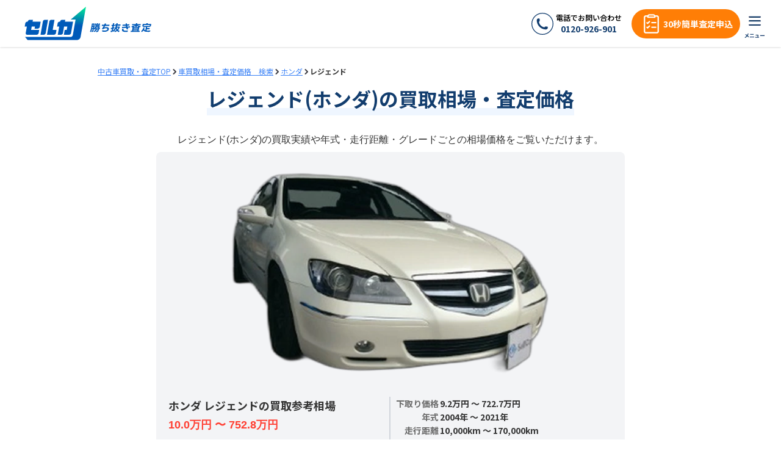

--- FILE ---
content_type: text/html; charset=utf-8
request_url: https://www.sellca-sellcar.com/cars/honda/legend/
body_size: 331404
content:
<!DOCTYPE html><html lang="ja"><head><meta charSet="utf-8"/><meta name="viewport" content="width=device-width, initial-scale=1"/><link rel="preload" href="/_next/static/media/f2dba9fbcf2f771b-s.p.woff2" as="font" crossorigin="" type="font/woff2"/><link rel="preload" as="image" href="/images/Home/logo_kana_side.svg" fetchPriority="high"/><link rel="preload" as="image" href="/images/Home/logo_kana.svg" fetchPriority="high"/><link rel="preload" as="image" href="/images/Home/icon_telephone.svg" fetchPriority="high"/><link rel="preload" as="image" href="/images/Home/icon_bord_white.webp" fetchPriority="high"/><link rel="preload" as="image" href="/images/Home/icon_phone.webp" fetchPriority="high"/><link rel="preload" as="image" href="/images/Home/icon_phone.svg" fetchPriority="high"/><link rel="stylesheet" href="/_next/static/css/d480dfad64ef4dd2.css" data-precedence="next"/><link rel="stylesheet" href="/_next/static/css/d25a5a2d3960101f.css" data-precedence="next"/><link rel="preload" as="script" fetchPriority="low" href="/_next/static/chunks/webpack-30f81508a979448f.js"/><script src="/_next/static/chunks/fd9d1056-a751d0c9fd229017.js" async=""></script><script src="/_next/static/chunks/2472-0d768d7066f62dff.js" async=""></script><script src="/_next/static/chunks/main-app-d6388de7a7317a43.js" async=""></script><script src="/_next/static/chunks/cd57addb-5833a6591fb0ec6a.js" async=""></script><script src="/_next/static/chunks/8326-b0812fa0feef414d.js" async=""></script><script src="/_next/static/chunks/413-d4c949176f2c4de2.js" async=""></script><script src="/_next/static/chunks/7839-f1964002163bba8c.js" async=""></script><script src="/_next/static/chunks/7381-b7a03e33f38f7a59.js" async=""></script><script src="/_next/static/chunks/2356-db06774bb97bcb61.js" async=""></script><script src="/_next/static/chunks/5540-df070b789396f3dc.js" async=""></script><script src="/_next/static/chunks/app/layout-d56f057ce0bcd2b6.js" async=""></script><script src="/_next/static/chunks/4f53ad1b-ca28a97c01c10946.js" async=""></script><script src="/_next/static/chunks/d52199b0-beb4e4048105e413.js" async=""></script><script src="/_next/static/chunks/5878-a094124ac7d8b9b1.js" async=""></script><script src="/_next/static/chunks/2798-8ad6b5cb912d5107.js" async=""></script><script src="/_next/static/chunks/7197-100dfbdc5cdd8bcb.js" async=""></script><script src="/_next/static/chunks/3994-e65b8a686cd8c707.js" async=""></script><script src="/_next/static/chunks/9718-7d167cee6daba2ae.js" async=""></script><script src="/_next/static/chunks/7081-9e1f1d873c3ee2d1.js" async=""></script><script src="/_next/static/chunks/6756-c7d2a5c3db098d4f.js" async=""></script><script src="/_next/static/chunks/app/cars/%5Bmaker%5D/%5Bmodel%5D/page-c0c8f95339de0280.js" async=""></script><title>レジェンドの買取相場・査定価格 | 中古車を高く売るならセルカ(SellCa)</title><meta name="description" content="ホンダのレジェンド買取相場を紹介。レジェンドの過去のオークション実績や相場の傾向なども説明しています。"/><meta name="keywords" content="ホンダ,レジェンド,査定,下取り,買取"/><meta property="og:title" content="レジェンドの買取相場・査定価格 | 中古車を高く売るならセルカ(SellCa)"/><meta property="og:description" content="ホンダのレジェンド買取相場を紹介。レジェンドの過去のオークション実績や相場の傾向なども説明しています。"/><meta property="og:site_name" content="セルカ(SellCa)"/><meta property="og:image" content="https://images.microcms-assets.io/assets/bef59f8c26554e159b88413c6a3895f8/91e56d6649bb4cb5847545cf7a5f7d4e/honda_legend.png"/><meta property="og:type" content="website"/><meta name="twitter:card" content="summary_large_image"/><meta name="twitter:title" content="レジェンドの買取相場・査定価格 | 中古車を高く売るならセルカ(SellCa)"/><meta name="twitter:description" content="ホンダのレジェンド買取相場を紹介。レジェンドの過去のオークション実績や相場の傾向なども説明しています。"/><meta name="twitter:image" content="https://images.microcms-assets.io/assets/bef59f8c26554e159b88413c6a3895f8/91e56d6649bb4cb5847545cf7a5f7d4e/honda_legend.png"/><link rel="icon" href="/icon.ico?f9277965e48439f0" type="image/x-icon" sizes="48x48"/><meta name="next-size-adjust"/><link rel="canonical" href="https://www.sellca-sellcar.com/cars/honda/legend/"/><script id="gtag-base">(function(w,d,s,l,i){w[l]=w[l]||[];w[l].push({'gtm.start':new Date().getTime(),event:'gtm.js'});var f=d.getElementsByTagName(s)[0],j=d.createElement(s),dl=l!='dataLayer'?'&l='+l:'';j.async=true;j.src='https://www.googletagmanager.com/gtm.js?id='+i+dl;f.parentNode.insertBefore(j,f);})(window,document,'script','dataLayer','GTM-TFTDKTH');</script><script src="/_next/static/chunks/polyfills-c67a75d1b6f99dc8.js" noModule=""></script></head><body class="flex min-h-screen flex-col __className_6a169b"><noscript><iframe src="https://www.googletagmanager.com/ns.html?id=GTM-TFTDKTH" loading="lazy" height="0" width="0" style="display:none;visibility:hidden"></iframe></noscript><nav class="flex h-[77px] w-full flex-none items-center justify-between bg-white pr-3 shadow md:sticky md:left-0 md:top-0 md:z-[1100] md:gap-3 md:py-3"><a href="/"><div class="mt-1 flex h-[50px] w-[110px] items-center justify-center md:ml-5 md:mt-0 md:h-[70px] md:w-[230px]"><div class="ml-5 hidden h-full md:flex"><img alt="SellCa" fetchPriority="high" width="154" height="100" decoding="async" data-nimg="1" class="h-full w-full object-contain" style="color:transparent" src="/images/Home/logo_kana_side.svg"/></div><div class="flex h-full w-full items-center justify-center md:hidden"><img alt="SellCa" fetchPriority="high" width="154" height="100" decoding="async" data-nimg="1" class="h-full object-contain" style="color:transparent" src="/images/Home/logo_kana.svg"/></div></div></a><div class="flex items-center"><nav class="hidden desktop:block"><ul class="list-none desktop:my-0 desktop:flex desktop:max-w-[1440px] desktop:flex-wrap desktop:justify-center desktop:p-0 desktop:text-center"><li class=""><span><a class="mr-5 cursor-pointer text-sm font-bold leading-6 hover:opacity-50" href="/#sec-search-makers">メーカーから探す</a></span></li><li class=""><span><a class="mr-5 cursor-pointer text-sm font-bold leading-6 hover:opacity-50" href="/#sec-select-reason">選ばれる理由</a></span></li><li class=""><span><a class="mr-5 cursor-pointer text-sm font-bold leading-6 hover:opacity-50" href="/#sec-usage-flow">ご利用の流れ</a></span></li><li class=""><span><a class="mr-5 cursor-pointer text-sm font-bold leading-6 hover:opacity-50" href="/#sec-user-voices">お客様の声</a></span></li><li class=""><a href="/auction" class="mr-5 cursor-pointer text-sm font-bold leading-6 hover:opacity-50">バイヤー様ページはこちら</a></li><li class=""><span class="text-sm text-gray-400"> | </span></li></ul></nav><div class="hidden md:mx-4 md:flex md:min-w-[148px] md:pl-3"><div class="mr-1 h-9 w-9"><img alt="電話をかける" fetchPriority="high" width="50" height="50" decoding="async" data-nimg="1" style="color:transparent" src="/images/Home/icon_telephone.svg"/></div><div class="md:flex md:flex-col md:items-center md:justify-center md:font-semibold"><span class="text-xs">電話でお問い合わせ</span><a href="tel:0120-926-901" class="md:text-sm md:font-bold md:text-brand-primary">0120-926-901</a></div></div><a class="block h-10 w-max cursor-pointer rounded-full bg-accent px-3 py-4 text-center text-sm font-bold leading-[0.5rem] text-white hover:opacity-50 md:flex md:h-auto md:w-auto md:min-w-[171px] md:items-center md:px-3 md:py-1" href="/sec-assess/"><div class="hidden md:block md:h-10 md:w-10"><div class="relative h-full w-full"><img alt="icon_bord" fetchPriority="high" decoding="async" data-nimg="fill" style="position:absolute;height:100%;width:100%;left:0;top:0;right:0;bottom:0;color:transparent" src="/images/Home/icon_bord_white.webp"/></div></div>30秒簡単査定申込</a><div><div class="bm-overlay" style="position:fixed;z-index:1000;width:100%;height:100%;background:rgba(0, 0, 0, 0.3);opacity:0;-moz-transform:translate3d(100%, 0, 0);-ms-transform:translate3d(100%, 0, 0);-o-transform:translate3d(100%, 0, 0);-webkit-transform:translate3d(100%, 0, 0);transform:translate3d(100%, 0, 0);transition:opacity 0.3s, transform 0s 0.3s;bottom:0;left:0"></div><div><div class="bm-burger-button" style="z-index:1000;position:relative;width:55px;height:55px"><button type="button" id="react-burger-menu-btn" style="position:absolute;left:0;top:0;z-index:1;width:100%;height:100%;margin:0;padding:0;border:none;font-size:0;background:transparent;cursor:pointer">Open Menu</button><img alt="hamburger_menu_icon" loading="lazy" decoding="async" data-nimg="fill" class="bm-icon w-18 h-18 mt-1 object-contain md:mt-2 md:h-12 md:w-12" style="position:absolute;height:100%;width:100%;left:0;top:0;right:0;bottom:0;color:transparent" src="/images/Home/hamburger_menu.webp"/></div></div><div id="" class="bm-menu-wrap" style="position:fixed;right:0;z-index:1100;width:80%;height:100%;-moz-transform:translate3d(100%, 0, 0);-ms-transform:translate3d(100%, 0, 0);-o-transform:translate3d(100%, 0, 0);-webkit-transform:translate3d(100%, 0, 0);transform:translate3d(100%, 0, 0);transition:all 0.5s;display:block;top:0;max-height:100vh" aria-hidden="true"><div class="bm-menu" style="height:100%;box-sizing:border-box;overflow:auto;background:rgba(255, 255, 255, 0.95);padding:0 30px;font-size:1.15em;transition:none;overflow-y:auto"><nav class="bm-item-list" style="height:auto;color:#b8b7ad;overflow-y:auto;max-height:100vh"><ul class="bm-item grid grid-cols-1 gap-2 py-5  md:grid-cols-3 md:gap-8" style="display:inline-block" tabindex="-1"><li><a class="flex items-center justify-between text-sm font-bold text-text-primary" href="/mypage/">マイページログイン<div class="mx-1 ml-2 flex-shrink-0"><img alt="vector-right" loading="lazy" width="7" height="14" decoding="async" data-nimg="1" class="block flex-shrink-0" style="color:transparent" src="/images/Home/vector_right.webp"/></div></a></li><li><a class="flex items-center justify-between text-sm font-bold text-text-primary" href="/auction/">バイヤー様ページ<div class="mx-1 ml-2 flex-shrink-0"><img alt="vector-right" loading="lazy" width="7" height="14" decoding="async" data-nimg="1" class="block flex-shrink-0" style="color:transparent" src="/images/Home/vector_right.webp"/></div></a></li></ul><div class="bm-item grid grid-cols-1 md:grid-cols-3" style="display:inline-block" tabindex="-1"><dl class=""><div class="mb-2 flex items-end md:mb-3 md:h-8"><dt class="text-base font-bold text-text-primary">セルカのオークション</dt></div><dd class=""><ul class="md:px-3"><li><a class="mb-1 flex items-center justify-between text-sm text-text-primary md:mb-4" href="/service/">セルカとは<div class="mx-1 flex-shrink-0"><img alt="vector-right" loading="lazy" width="7" height="14" decoding="async" data-nimg="1" class="block flex-shrink-0" style="color:transparent" src="/images/Home/vector_right.webp"/></div></a></li><li><a class="mb-1 flex items-center justify-between text-sm text-text-primary md:mb-4" href="/service/feature/">セルカが選ばれる理由<div class="mx-1 flex-shrink-0"><img alt="vector-right" loading="lazy" width="7" height="14" decoding="async" data-nimg="1" class="block flex-shrink-0" style="color:transparent" src="/images/Home/vector_right.webp"/></div></a></li><li><a class="mb-1 flex items-center justify-between text-sm text-text-primary md:mb-4" href="/service/auction/">セルカのオークションの仕組み<div class="mx-1 flex-shrink-0"><img alt="vector-right" loading="lazy" width="7" height="14" decoding="async" data-nimg="1" class="block flex-shrink-0" style="color:transparent" src="/images/Home/vector_right.webp"/></div></a></li><li><a class="mb-1 flex items-center justify-between text-sm text-text-primary md:mb-4" href="/service/guide/">ご利用の流れ<div class="mx-1 flex-shrink-0"><img alt="vector-right" loading="lazy" width="7" height="14" decoding="async" data-nimg="1" class="block flex-shrink-0" style="color:transparent" src="/images/Home/vector_right.webp"/></div></a></li><li><a class="mb-1 flex items-center justify-between text-sm text-text-primary md:mb-4" href="/service/price/">オークションにかかる手数料<div class="mx-1 flex-shrink-0"><img alt="vector-right" loading="lazy" width="7" height="14" decoding="async" data-nimg="1" class="block flex-shrink-0" style="color:transparent" src="/images/Home/vector_right.webp"/></div></a></li><li><a class="mb-1 flex items-center justify-between text-sm text-text-primary md:mb-4" href="/service/support/">売却までのサポート体制<div class="mx-1 flex-shrink-0"><img alt="vector-right" loading="lazy" width="7" height="14" decoding="async" data-nimg="1" class="block flex-shrink-0" style="color:transparent" src="/images/Home/vector_right.webp"/></div></a></li></ul></dd></dl><dl class=""><div class="flex items-end md:mb-3 md:h-8"></div><dd class=""><ul class="md:px-3"><li><a class="mb-1 flex items-center justify-between text-sm text-text-primary md:mb-4" href="/qa/">よくある質問<div class="mx-1 flex-shrink-0"><img alt="vector-right" loading="lazy" width="7" height="14" decoding="async" data-nimg="1" class="block flex-shrink-0" style="color:transparent" src="/images/Home/vector_right.webp"/></div></a></li><li><a class="mb-1 flex items-center justify-between text-sm text-text-primary md:mb-4" href="/customer_reviews/">お客様の声<div class="mx-1 flex-shrink-0"><img alt="vector-right" loading="lazy" width="7" height="14" decoding="async" data-nimg="1" class="block flex-shrink-0" style="color:transparent" src="/images/Home/vector_right.webp"/></div></a></li><li><a class="mb-1 flex items-center justify-between text-sm text-text-primary md:mb-4" href="/agent/ambassador/register/">セルカを紹介して特典GET!<div class="mx-1 flex-shrink-0"><img alt="vector-right" loading="lazy" width="7" height="14" decoding="async" data-nimg="1" class="block flex-shrink-0" style="color:transparent" src="/images/Home/vector_right.webp"/></div></a></li><li><a class="mb-1 flex items-center justify-between text-sm text-text-primary md:mb-4" href="/media_showcase/">メディア掲載事例<div class="mx-1 flex-shrink-0"><img alt="vector-right" loading="lazy" width="7" height="14" decoding="async" data-nimg="1" class="block flex-shrink-0" style="color:transparent" src="/images/Home/vector_right.webp"/></div></a></li><li><a class="mb-1 flex items-center justify-between text-sm text-text-primary md:mb-4" href="/editors/">セルカ編集部紹介<div class="mx-1 flex-shrink-0"><img alt="vector-right" loading="lazy" width="7" height="14" decoding="async" data-nimg="1" class="block flex-shrink-0" style="color:transparent" src="/images/Home/vector_right.webp"/></div></a></li></ul></dd></dl><dl class=""><div class="mb-2 mt-6 flex items-end md:mb-3 md:mt-0 md:h-8"><dt class="text-base font-bold text-text-primary">車の買取</dt></div><dd class=""><ul class="md:px-3"><li><a class="mb-1 flex items-center justify-between text-sm text-text-primary md:mb-4" href="/cars/">車買取相場・査定価格　検索<div class="mx-1 flex-shrink-0"><img alt="vector-right" loading="lazy" width="7" height="14" decoding="async" data-nimg="1" class="block flex-shrink-0" style="color:transparent" src="/images/Home/vector_right.webp"/></div></a></li><li><a class="mb-1 flex items-center justify-between text-sm text-text-primary md:mb-4" href="/trade_result/">オークション実績紹介<div class="mx-1 flex-shrink-0"><img alt="vector-right" loading="lazy" width="7" height="14" decoding="async" data-nimg="1" class="block flex-shrink-0" style="color:transparent" src="/images/Home/vector_right.webp"/></div></a></li><li><a class="mb-1 flex items-center justify-between text-sm text-text-primary md:mb-4" href="/deals/">中古車買取お役立ちコラム<div class="mx-1 flex-shrink-0"><img alt="vector-right" loading="lazy" width="7" height="14" decoding="async" data-nimg="1" class="block flex-shrink-0" style="color:transparent" src="/images/Home/vector_right.webp"/></div></a></li><li><a class="mb-1 flex items-center justify-between text-sm text-text-primary md:mb-4" href="/sec-assess/">査定申し込み<div class="mx-1 flex-shrink-0"><img alt="vector-right" loading="lazy" width="7" height="14" decoding="async" data-nimg="1" class="block flex-shrink-0" style="color:transparent" src="/images/Home/vector_right.webp"/></div></a></li></ul></dd></dl></div><div class="bm-item button-list my-4 block w-full text-center md:mt-8 md:flex md:justify-center md:pb-0" style="display:inline-block" tabindex="-1"><a class="mb-3 box-border flex h-10 w-full items-center justify-center rounded-full border-2 border-solid border-brand-primary bg-white text-center text-sm font-bold text-brand-primary hover:opacity-50 md:mr-[16px] md:w-[340px] md:min-w-[148px] md:cursor-pointer" href="tel:0120-926-901"><div class="hidden md:block md:h-10 md:w-10"><img alt="icon_phone" fetchPriority="high" width="96" height="97" decoding="async" data-nimg="1" class="w-full object-contain" style="color:transparent" src="/images/Home/icon_phone.webp"/></div><span class="md:mr-[4px] md:text-xs md:font-bold md:text-text-secondary">お電話でお問い合わせ</span><span class="hidden md:inline md:text-sm md:font-bold md:text-brand-primary">0120-926-901</span></a><a class="flex h-10 w-full cursor-pointer items-center justify-center rounded-full bg-accent text-center text-sm font-bold text-white hover:opacity-50 md:w-[340px]" href="/sec-assess/">今すぐ無料査定してみましょう！</a></div></nav></div><div><div class="bm-cross-button" style="position:absolute;width:24px;height:24px;right:30px;top:17px;left:0px"><button type="button" id="react-burger-cross-btn" style="position:absolute;left:0;top:0;z-index:1;width:100%;height:100%;margin:0;padding:0;border:none;font-size:0;background:transparent;cursor:pointer" tabindex="-1">Close Menu</button><img alt="close_hamburger_menu_icon" loading="lazy" width="24" height="24" decoding="async" data-nimg="1" class="bm-cross" style="color:transparent;width:100%;height:100%;background:rgba(255, 255, 255, 0.95)" src="/images/Home/close.webp"/></div></div></div></div></div></nav><main class="flex-auto"><script type="application/ld+json">{"@context":"https://schema.org","@type":"Vehicle","name":"レジェンド","brand":{"@type":"Brand","name":"ホンダ"}}</script><nav class="mx-auto mt-4 w-[95vw] gap-4 md:mt-8 md:w-[75vw]"><script type="application/ld+json">{"@context":"https://schema.org","@type":"BreadcrumbList","itemListElement":[{"@type":"ListItem","position":1,"name":"中古車買取・査定TOP","item":"https://www.sellca-sellcar.com/"},{"@type":"ListItem","position":2,"name":"車買取相場・査定価格　検索","item":"https://www.sellca-sellcar.com/cars/"},{"@type":"ListItem","position":3,"name":"ホンダ","item":"https://www.sellca-sellcar.com/cars/honda/"},{"@type":"ListItem","position":4,"name":"レジェンド"}]}</script><ol class="m-0 flex flex-wrap gap-1 p-0 lg:flex-row"><li class="flex items-center gap-1"><a class="text-xs text-blue-500 underline underline-offset-1 hover:opacity-50" href="/">中古車買取・査定TOP</a><img alt="" loading="lazy" width="12" height="12" decoding="async" data-nimg="1" style="color:transparent" src="/images/BreadCrumb/chevron-left.png"/></li><li class="flex items-center gap-1"><a class="text-xs text-blue-500 underline underline-offset-1 hover:opacity-50" href="/cars/">車買取相場・査定価格　検索</a><img alt="" loading="lazy" width="12" height="12" decoding="async" data-nimg="1" style="color:transparent" src="/images/BreadCrumb/chevron-left.png"/></li><li class="flex items-center gap-1"><a class="text-xs text-blue-500 underline underline-offset-1 hover:opacity-50" href="/cars/honda/">ホンダ</a><img alt="" loading="lazy" width="12" height="12" decoding="async" data-nimg="1" style="color:transparent" src="/images/BreadCrumb/chevron-left.png"/></li><li class="flex items-center gap-1"><span class="text-xs font-bold text-text-primary">レジェンド</span></li></ol></nav><section class="mx-auto max-w-6xl px-6 pb-5 md:pb-7"><h1 class="mx-auto my-5 block w-fit border-b-[8px] border-solid border-b-blue-50 text-center text-2xl font-bold leading-none text-brand-primary md:mb-7 md:border-b-[12px] md:text-[32px]">レジェンド(ホンダ)の買取相場・査定価格</h1><p class="my-2 text-center text-text-primary">レジェンド(ホンダ)の買取実績や年式・走行距離・グレードごとの相場価格をご覧いただけます。</p><div class="mx-auto max-w-3xl rounded-lg bg-gray-100 p-5"><div class="mb-3 w-full md:mb-6 md:h-[357px]"><img alt="ホンダ　レジェンドの車種サムネイル画像" loading="lazy" width="530" height="300" decoding="async" data-nimg="1" class="h-full w-full rounded-lg object-contain" style="color:transparent" src="https://images.microcms-assets.io/assets/bef59f8c26554e159b88413c6a3895f8/91e56d6649bb4cb5847545cf7a5f7d4e/honda_legend.png?w=530&amp;h=360&amp;fm=webp"/></div><div class="mx-auto grid gap-2 md:flex"><div class="mx-auto md:w-1/2 md:border-b-0 md:border-l-0 md:border-r-2 md:border-t-0 md:border-solid md:border-gray-300"><h3 class="mb-1 text-center text-lg font-bold text-text-primary md:text-left">ホンダ レジェンドの買取参考相場</h3><p class="text-center text-lg  font-bold text-[#FF3F33] md:text-left">10.0万円 〜 752.8万円</p></div><div class="flex flex-col items-center justify-center md:w-1/2 md:items-start md:justify-start"><table><tbody><tr class="flex w-full gap-3"><td class="min-w-[80px] text-right text-sm font-bold text-text-secondary">下取り価格</td><td class="text-sm font-bold text-text-primary">9.2万円 〜 722.7万円</td></tr><tr class="flex w-full gap-3"><td class="min-w-[80px] text-right text-sm font-bold text-text-secondary">年式</td><td class="text-sm font-bold text-text-primary">2004年 〜 2021年</td></tr><tr class="flex w-full gap-3"><td class="min-w-[80px] text-right text-sm font-bold text-text-secondary">走行距離</td><td class="text-sm font-bold text-text-primary">10,000km 〜 170,000km</td></tr></tbody></table><p class="w-full pt-1 text-right text-xs10 text-text-secondary">※2026年1月現在</p></div></div></div></section><section id="sec-assess_:R6nnnnjla:" class="scroll-mt-24 pt-14 md:pt-16"><h2 class="mx-auto mb-5 block w-fit border-b-[8px] border-solid border-b-blue-50 text-center text-2xl font-bold leading-none text-brand-primary md:mb-7 md:border-b-[12px] md:text-[32px]"><span class="text-[clamp(3rem,9vw,4rem)] text-accent">30</span><span class="text-[clamp(1.5rem,5vw,1.8rem)]">秒でカンタン！</span><span class="block pt-2 text-[clamp(1.8rem,5vw,2.3rem)]">【無料】査定申し込み</span></h2><form class="bg-[#F4F8FD] px-6 text-center pb-[30px] pt-3" action="https://www.sellca-sellcar.com/satei/bridge" method="POST"><div class="md:mx-auto md:max-w-[550px]"><div class="text-left"><div class="md:block"><label class="inline-block py-[15px] text-left font-bold text-[#08284C]">メーカー・車種名</label><span class="mx-[10px] rounded-full bg-[#FF6E65] px-[11px] py-[1px] text-[13px] text-white">必須</span></div><div class="w-full rounded-lg border border-solid md:m-0 md:max-w-[550px]"><div class="mx-auto flex w-full appearance-none items-center justify-between rounded-lg bg-white px-4 py-3 leading-tight text-gray-700 placeholder:font-bold placeholder:text-[#dadada] border-[3px] border-solid border-red-500 md:m-0 md:max-w-[550px] md:cursor-pointer "><p class="m-0">選択してください</p><span class="mb-2 mr-2 inline-block h-[5px] w-[10px]"><svg stroke="currentColor" fill="currentColor" stroke-width="0" viewBox="0 0 1024 1024" height="1em" width="1em" xmlns="http://www.w3.org/2000/svg"><path d="M8.2 275.4c0-8.6 3.4-17.401 10-24.001 13.2-13.2 34.8-13.2 48 0l451.8 451.8 445.2-445.2c13.2-13.2 34.8-13.2 48 0s13.2 34.8 0 48L542 775.399c-13.2 13.2-34.8 13.2-48 0l-475.8-475.8c-6.8-6.8-10-15.4-10-24.199z"></path></svg></span></div><input type="hidden" name="car-maker"/><input type="hidden" name="car-maker_free"/><input type="hidden" name="car-model"/><input type="hidden" name="car-model_free"/></div></div><div class="text-left"><div class="md:block"><label class="inline-block py-[15px] text-left font-bold text-[#08284C]">年式</label><span class="mx-[10px] rounded-full bg-[#FF6E65] px-[11px] py-[1px] text-[13px] text-white">必須</span></div><div class="w-full rounded-lg border border-solid md:m-0 md:max-w-[550px]"><div class="mx-auto flex w-full appearance-none items-center justify-between rounded-lg bg-white px-4 py-3 leading-tight text-gray-700 placeholder:font-bold placeholder:text-[#dadada] border-none md:m-0 md:max-w-[550px] md:cursor-pointer"><p class="m-0">選択してください</p><span class="mb-2 mr-2 inline-block h-[5px] w-[10px]"><svg stroke="currentColor" fill="currentColor" stroke-width="0" viewBox="0 0 1024 1024" height="1em" width="1em" xmlns="http://www.w3.org/2000/svg"><path d="M8.2 275.4c0-8.6 3.4-17.401 10-24.001 13.2-13.2 34.8-13.2 48 0l451.8 451.8 445.2-445.2c13.2-13.2 34.8-13.2 48 0s13.2 34.8 0 48L542 775.399c-13.2 13.2-34.8 13.2-48 0l-475.8-475.8c-6.8-6.8-10-15.4-10-24.199z"></path></svg></span></div><input type="hidden" name="car-registered_at_year"/></div></div><div class="text-left"><div class="md:block"><label class="inline-block py-[15px] text-left font-bold text-[#08284C]">走行距離</label><span class="mx-[10px] rounded-full bg-[#FF6E65] px-[11px] py-[1px] text-[13px] text-white">必須</span></div><div class="w-full rounded-lg border border-solid md:m-0 md:max-w-[550px]"><div class="mx-auto flex w-full appearance-none items-center justify-between rounded-lg bg-white px-4 py-3 leading-tight text-gray-700 placeholder:font-bold placeholder:text-[#dadada] border-none md:m-0 md:max-w-[550px] md:cursor-pointer"><p class="m-0">選択してください</p><span class="mb-2 mr-2 inline-block h-[5px] w-[10px]"><svg stroke="currentColor" fill="currentColor" stroke-width="0" viewBox="0 0 1024 1024" height="1em" width="1em" xmlns="http://www.w3.org/2000/svg"><path d="M8.2 275.4c0-8.6 3.4-17.401 10-24.001 13.2-13.2 34.8-13.2 48 0l451.8 451.8 445.2-445.2c13.2-13.2 34.8-13.2 48 0s13.2 34.8 0 48L542 775.399c-13.2 13.2-34.8 13.2-48 0l-475.8-475.8c-6.8-6.8-10-15.4-10-24.199z"></path></svg></span></div><input type="hidden" name="car-distance"/></div></div></div><input type="hidden" name="survey-inquiry_from" value="109"/></form><div class="flex justify-center bg-[#F4F8FD] pb-10 pt-5 md:pb-14"><button type="button" class="flex items-center rounded-[5px] bg-accent px-[18px] py-[12px] text-[1.3rem] font-bold tracking-[0.1rem] text-white"><span class="mr-2 rounded-[10px] bg-white px-[12px] py-[4px] tracking-normal text-accent">無料</span>次へ(30秒で完了)</button></div></section><section class="mx-auto max-w-6xl px-6 pb-5 pt-7 md:pb-7 md:pt-8"><h2 class="mx-auto mb-5 block w-fit border-b-[8px] border-solid border-b-blue-50 text-center text-2xl font-bold leading-none text-brand-primary md:mb-7 md:border-b-[12px] md:text-[32px]">直近6ヶ月のセルカ最高買取額</h2><div class="mt-2 text-center"><p class="text-base font-bold leading-tight text-[#333333] md:text-lg ">レジェンド</p><p class="mt-2 text-xs font-normal leading-tight text-[#747474] md:text-base">年式2017年3月<!-- --> (<!-- -->9年落ち<!-- -->)/<!-- -->走行距離74,008 km<!-- -->/<!-- -->色シルバー<!-- -->/<!-- -->神奈川県<!-- -->/<!-- -->2026年1月査定</p><p class="mt-2 font-bold text-[#FF3F33]"><span class="text-[27px] md:text-[34px]">176.9</span><span class="text-[20px] md:text-[23px]">万円</span></p></div></section><!--$?--><template id="B:0"></template><div class="grid place-content-center py-4"><span style="display:inherit;position:relative;font-size:0;top:20px;left:20px;width:60px;height:60px"><span style="position:absolute;width:5px;height:15px;margin:2px;background-color:#0c6cb4;border-radius:2px;transition:2s;animation-fill-mode:both;animation:react-spinners-FadeLoader-fade 1.2s 0.12s infinite ease-in-out;top:20px;left:0"></span><span style="position:absolute;width:5px;height:15px;margin:2px;background-color:#0c6cb4;border-radius:2px;transition:2s;animation-fill-mode:both;animation:react-spinners-FadeLoader-fade 1.2s 0.24s infinite ease-in-out;top:13.636363636363637px;left:13.636363636363637px;transform:rotate(-45deg)"></span><span style="position:absolute;width:5px;height:15px;margin:2px;background-color:#0c6cb4;border-radius:2px;transition:2s;animation-fill-mode:both;animation:react-spinners-FadeLoader-fade 1.2s 0.36s infinite ease-in-out;top:0;left:20px;transform:rotate(90deg)"></span><span style="position:absolute;width:5px;height:15px;margin:2px;background-color:#0c6cb4;border-radius:2px;transition:2s;animation-fill-mode:both;animation:react-spinners-FadeLoader-fade 1.2s 0.48s infinite ease-in-out;top:-13.636363636363637px;left:13.636363636363637px;transform:rotate(45deg)"></span><span style="position:absolute;width:5px;height:15px;margin:2px;background-color:#0c6cb4;border-radius:2px;transition:2s;animation-fill-mode:both;animation:react-spinners-FadeLoader-fade 1.2s 0.6s infinite ease-in-out;top:-20px;left:0"></span><span style="position:absolute;width:5px;height:15px;margin:2px;background-color:#0c6cb4;border-radius:2px;transition:2s;animation-fill-mode:both;animation:react-spinners-FadeLoader-fade 1.2s 0.72s infinite ease-in-out;top:-13.636363636363637px;left:-13.636363636363637px;transform:rotate(-45deg)"></span><span style="position:absolute;width:5px;height:15px;margin:2px;background-color:#0c6cb4;border-radius:2px;transition:2s;animation-fill-mode:both;animation:react-spinners-FadeLoader-fade 1.2s 0.84s infinite ease-in-out;top:0;left:-20px;transform:rotate(90deg)"></span><span style="position:absolute;width:5px;height:15px;margin:2px;background-color:#0c6cb4;border-radius:2px;transition:2s;animation-fill-mode:both;animation:react-spinners-FadeLoader-fade 1.2s 0.96s infinite ease-in-out;top:13.636363636363637px;left:-13.636363636363637px;transform:rotate(45deg)"></span></span></div><!--/$--><!--$?--><template id="B:1"></template><div class="grid place-content-center py-4"><span style="display:inherit;position:relative;font-size:0;top:20px;left:20px;width:60px;height:60px"><span style="position:absolute;width:5px;height:15px;margin:2px;background-color:#0c6cb4;border-radius:2px;transition:2s;animation-fill-mode:both;animation:react-spinners-FadeLoader-fade 1.2s 0.12s infinite ease-in-out;top:20px;left:0"></span><span style="position:absolute;width:5px;height:15px;margin:2px;background-color:#0c6cb4;border-radius:2px;transition:2s;animation-fill-mode:both;animation:react-spinners-FadeLoader-fade 1.2s 0.24s infinite ease-in-out;top:13.636363636363637px;left:13.636363636363637px;transform:rotate(-45deg)"></span><span style="position:absolute;width:5px;height:15px;margin:2px;background-color:#0c6cb4;border-radius:2px;transition:2s;animation-fill-mode:both;animation:react-spinners-FadeLoader-fade 1.2s 0.36s infinite ease-in-out;top:0;left:20px;transform:rotate(90deg)"></span><span style="position:absolute;width:5px;height:15px;margin:2px;background-color:#0c6cb4;border-radius:2px;transition:2s;animation-fill-mode:both;animation:react-spinners-FadeLoader-fade 1.2s 0.48s infinite ease-in-out;top:-13.636363636363637px;left:13.636363636363637px;transform:rotate(45deg)"></span><span style="position:absolute;width:5px;height:15px;margin:2px;background-color:#0c6cb4;border-radius:2px;transition:2s;animation-fill-mode:both;animation:react-spinners-FadeLoader-fade 1.2s 0.6s infinite ease-in-out;top:-20px;left:0"></span><span style="position:absolute;width:5px;height:15px;margin:2px;background-color:#0c6cb4;border-radius:2px;transition:2s;animation-fill-mode:both;animation:react-spinners-FadeLoader-fade 1.2s 0.72s infinite ease-in-out;top:-13.636363636363637px;left:-13.636363636363637px;transform:rotate(-45deg)"></span><span style="position:absolute;width:5px;height:15px;margin:2px;background-color:#0c6cb4;border-radius:2px;transition:2s;animation-fill-mode:both;animation:react-spinners-FadeLoader-fade 1.2s 0.84s infinite ease-in-out;top:0;left:-20px;transform:rotate(90deg)"></span><span style="position:absolute;width:5px;height:15px;margin:2px;background-color:#0c6cb4;border-radius:2px;transition:2s;animation-fill-mode:both;animation:react-spinners-FadeLoader-fade 1.2s 0.96s infinite ease-in-out;top:13.636363636363637px;left:-13.636363636363637px;transform:rotate(45deg)"></span></span></div><!--/$--><!--$?--><template id="B:2"></template><div class="grid place-content-center py-4"><span style="display:inherit;position:relative;font-size:0;top:20px;left:20px;width:60px;height:60px"><span style="position:absolute;width:5px;height:15px;margin:2px;background-color:#0c6cb4;border-radius:2px;transition:2s;animation-fill-mode:both;animation:react-spinners-FadeLoader-fade 1.2s 0.12s infinite ease-in-out;top:20px;left:0"></span><span style="position:absolute;width:5px;height:15px;margin:2px;background-color:#0c6cb4;border-radius:2px;transition:2s;animation-fill-mode:both;animation:react-spinners-FadeLoader-fade 1.2s 0.24s infinite ease-in-out;top:13.636363636363637px;left:13.636363636363637px;transform:rotate(-45deg)"></span><span style="position:absolute;width:5px;height:15px;margin:2px;background-color:#0c6cb4;border-radius:2px;transition:2s;animation-fill-mode:both;animation:react-spinners-FadeLoader-fade 1.2s 0.36s infinite ease-in-out;top:0;left:20px;transform:rotate(90deg)"></span><span style="position:absolute;width:5px;height:15px;margin:2px;background-color:#0c6cb4;border-radius:2px;transition:2s;animation-fill-mode:both;animation:react-spinners-FadeLoader-fade 1.2s 0.48s infinite ease-in-out;top:-13.636363636363637px;left:13.636363636363637px;transform:rotate(45deg)"></span><span style="position:absolute;width:5px;height:15px;margin:2px;background-color:#0c6cb4;border-radius:2px;transition:2s;animation-fill-mode:both;animation:react-spinners-FadeLoader-fade 1.2s 0.6s infinite ease-in-out;top:-20px;left:0"></span><span style="position:absolute;width:5px;height:15px;margin:2px;background-color:#0c6cb4;border-radius:2px;transition:2s;animation-fill-mode:both;animation:react-spinners-FadeLoader-fade 1.2s 0.72s infinite ease-in-out;top:-13.636363636363637px;left:-13.636363636363637px;transform:rotate(-45deg)"></span><span style="position:absolute;width:5px;height:15px;margin:2px;background-color:#0c6cb4;border-radius:2px;transition:2s;animation-fill-mode:both;animation:react-spinners-FadeLoader-fade 1.2s 0.84s infinite ease-in-out;top:0;left:-20px;transform:rotate(90deg)"></span><span style="position:absolute;width:5px;height:15px;margin:2px;background-color:#0c6cb4;border-radius:2px;transition:2s;animation-fill-mode:both;animation:react-spinners-FadeLoader-fade 1.2s 0.96s infinite ease-in-out;top:13.636363636363637px;left:-13.636363636363637px;transform:rotate(45deg)"></span></span></div><!--/$--><!--$--><section class="mx-auto w-[90vw] pb-10 pt-14 md:w-[80vw] md:pb-14 md:pt-16 xl:w-[77vw]"><h2 class="mx-auto mb-5 block w-fit border-b-[8px] border-solid border-b-blue-50 text-center text-2xl font-bold leading-none text-brand-primary md:mb-7 md:border-b-[12px] md:text-[32px]">レジェンド<!-- -->のオークション実績</h2><div class="w-[90vw] md:w-[80vw] xl:w-[77vw] relative mx-auto"><div class="overflow-hidden"><div class="flex"><div class="flex-[0_0_84%] md:flex-[0_0_33.3333%] xl:flex-[0_0_25%]"><div class="mx-auto w-[70vw] rounded-lg border border-solid border-gray-200 md:w-[25vw] xl:w-[17vw]"><a href="/trade_result/honda/legend/119931/"><div class="w-full rounded-lg border"><img alt="ホンダ レジェンドの売買実績画像" loading="lazy" width="261" height="147" decoding="async" data-nimg="1" class="h-auto max-h-[193px] min-h-[193px] w-full rounded-t-lg bg-black object-contain" style="color:transparent" src="https://www.sellca-sellcar.com/public/car/media/119931/7HVtj3tuPNMXnLNrSXl1dIHn5uExATNbO32slgc7-removebg-preview.jpg"/><div class="mt-3 flex flex-col px-5 md:mb-3 md:items-center md:px-0"><span class="text-left text-[10px] font-bold text-text-primary">ホンダ</span><span class="mb-1 mt-0 text-left text-base font-bold text-text-primary">レジェンド</span><span class="text-left text-[10px] font-bold text-text-primary">(<!-- -->ハイブリッド ＥＸ<!-- -->)</span></div><table class="safari-relative w-full table-fixed border-collapse" cellPadding="0" cellSpacing="0"><tbody><tr class="safari-bg-white w-full items-center"><th class="ml-5 w-full text-right text-sm font-bold text-text-secondary md:text-left md:text-xs"><span class="ml-5 mt-3 block">年式</span></th><td class="w-full text-center text-sm font-bold text-text-primary"><span class="mt-3 block">2015年10月</span></td></tr><tr class="safari-bg-white w-full items-center"><th class="ml-5 w-full text-right text-sm font-bold text-text-secondary md:text-left md:text-xs"><span class="ml-5 mt-3 block">走行距離</span></th><td class="w-full text-center text-sm font-bold text-text-primary"><span class="mt-3 block">17,082<!-- -->km</span></td></tr><tr class="safari-bg-white w-full items-center"><th class="ml-5 w-full text-right text-sm font-bold text-text-secondary md:text-left md:text-xs"><span class="ml-5 mt-3 block">入札数</span></th><td class="w-full text-center text-sm font-bold text-text-primary"><span class="mt-3 block">18<!-- -->件</span></td></tr><tr class="safari-bg-white mx-6  my-4 h-11 items-center rounded-lg md:mx-4"><th class="text-center text-[0px] text-xs font-bold leading-[0] text-text-secondary md:text-sm"><span class="relative mb-[15px] ml-3 mt-5 flex h-11 items-center justify-center rounded-lg rounded-br-none rounded-tr-none bg-[#CDE4FF] text-sm leading-7 after:absolute after:left-0 after:-z-10 after:h-full after:w-[calc(100%+1em)] after:rounded-lg after:rounded-br-none after:rounded-tr-none after:bg-blue-200 after:content-[&#x27;&#x27;]">スタート額</span></th><td class="text-[0px] font-bold leading-[0] text-text-primary"><span class="justify-left mb-[15px] mr-3 mt-5 flex h-11 items-center rounded-lg rounded-bl-none rounded-tl-none bg-[#CDE4FF] text-2xl leading-7 md:text-[clamp(1.10rem,2.2vw,1.125rem)] md:text-lg xl:text-2xl xl:text-[1.2rem]"><span>190.0<!-- -->万</span><span class="pt-[0.5rem] text-sm md:pt-0 md:text-lg">円</span></span></td></tr><tr class="after:safari-top-0 relative items-center rounded-b-lg bg-brand-primary bg-transparent text-[#FFFFFF] after:absolute after:left-0 after:-z-10 after:h-full after:w-full after:rounded-b-lg after:bg-[rgb(18,61,110)] after:content-[&#x27;&#x27;]"><td class="text-center text-xs"><span>セルカ実績</span></td><td class="text-left text-2xl font-bold md:text-xl xl:text-2xl"><span class="my-3 block">295.0<!-- -->万<span class="text-lg md:text-sm">円</span></span></td></tr></tbody></table></div></a></div></div><div class="flex-[0_0_84%] md:flex-[0_0_33.3333%] xl:flex-[0_0_25%]"><div class="mx-auto w-[70vw] rounded-lg border border-solid border-gray-200 md:w-[25vw] xl:w-[17vw]"><a href="/trade_result/honda/legend/291046/"><div class="w-full rounded-lg border"><img alt="ホンダ レジェンドの売買実績画像" loading="lazy" width="261" height="147" decoding="async" data-nimg="1" class="h-auto max-h-[193px] min-h-[193px] w-full rounded-t-lg bg-black object-contain" style="color:transparent" src="https://www.sellca-sellcar.com/public/car/media/291046/kH7vZOTwoWWwb24hRrOn08g5bHSVIScG1h9QCJXy.png"/><div class="mt-3 flex flex-col px-5 md:mb-3 md:items-center md:px-0"><span class="text-left text-[10px] font-bold text-text-primary">ホンダ</span><span class="mb-1 mt-0 text-left text-base font-bold text-text-primary">レジェンド</span><span class="text-left text-[10px] font-bold text-text-primary">(<!-- -->ハイブリッド ＥＸ<!-- -->)</span></div><table class="safari-relative w-full table-fixed border-collapse" cellPadding="0" cellSpacing="0"><tbody><tr class="safari-bg-white w-full items-center"><th class="ml-5 w-full text-right text-sm font-bold text-text-secondary md:text-left md:text-xs"><span class="ml-5 mt-3 block">年式</span></th><td class="w-full text-center text-sm font-bold text-text-primary"><span class="mt-3 block">2015年5月</span></td></tr><tr class="safari-bg-white w-full items-center"><th class="ml-5 w-full text-right text-sm font-bold text-text-secondary md:text-left md:text-xs"><span class="ml-5 mt-3 block">走行距離</span></th><td class="w-full text-center text-sm font-bold text-text-primary"><span class="mt-3 block">63,000<!-- -->km</span></td></tr><tr class="safari-bg-white w-full items-center"><th class="ml-5 w-full text-right text-sm font-bold text-text-secondary md:text-left md:text-xs"><span class="ml-5 mt-3 block">入札数</span></th><td class="w-full text-center text-sm font-bold text-text-primary"><span class="mt-3 block">17<!-- -->件</span></td></tr><tr class="safari-bg-white mx-6  my-4 h-11 items-center rounded-lg md:mx-4"><th class="text-center text-[0px] text-xs font-bold leading-[0] text-text-secondary md:text-sm"><span class="relative mb-[15px] ml-3 mt-5 flex h-11 items-center justify-center rounded-lg rounded-br-none rounded-tr-none bg-[#CDE4FF] text-sm leading-7 after:absolute after:left-0 after:-z-10 after:h-full after:w-[calc(100%+1em)] after:rounded-lg after:rounded-br-none after:rounded-tr-none after:bg-blue-200 after:content-[&#x27;&#x27;]">スタート額</span></th><td class="text-[0px] font-bold leading-[0] text-text-primary"><span class="justify-left mb-[15px] mr-3 mt-5 flex h-11 items-center rounded-lg rounded-bl-none rounded-tl-none bg-[#CDE4FF] text-2xl leading-7 md:text-[clamp(1.10rem,2.2vw,1.125rem)] md:text-lg xl:text-2xl xl:text-[1.2rem]"><span>60.0<!-- -->万</span><span class="pt-[0.5rem] text-sm md:pt-0 md:text-lg">円</span></span></td></tr><tr class="after:safari-top-0 relative items-center rounded-b-lg bg-brand-primary bg-transparent text-[#FFFFFF] after:absolute after:left-0 after:-z-10 after:h-full after:w-full after:rounded-b-lg after:bg-[rgb(18,61,110)] after:content-[&#x27;&#x27;]"><td class="text-center text-xs"><span>セルカ実績</span></td><td class="text-left text-2xl font-bold md:text-xl xl:text-2xl"><span class="my-3 block">182.9<!-- -->万<span class="text-lg md:text-sm">円</span></span></td></tr></tbody></table></div></a></div></div><div class="flex-[0_0_84%] md:flex-[0_0_33.3333%] xl:flex-[0_0_25%]"><div class="mx-auto w-[70vw] rounded-lg border border-solid border-gray-200 md:w-[25vw] xl:w-[17vw]"><a href="/trade_result/honda/legend/319239/"><div class="w-full rounded-lg border"><img alt="ホンダ レジェンドの売買実績画像" loading="lazy" width="261" height="147" decoding="async" data-nimg="1" class="h-auto max-h-[193px] min-h-[193px] w-full rounded-t-lg bg-black object-contain" style="color:transparent" src="https://www.sellca-sellcar.com/public/car/media/319239/2iTyBtoKbIvtGjKr1j42MiFw80WAXjcAU8D6RkTR.png"/><div class="mt-3 flex flex-col px-5 md:mb-3 md:items-center md:px-0"><span class="text-left text-[10px] font-bold text-text-primary">ホンダ</span><span class="mb-1 mt-0 text-left text-base font-bold text-text-primary">レジェンド</span><span class="text-left text-[10px] font-bold text-text-primary">(<!-- -->ハイブリッド ＥＸ<!-- -->)</span></div><table class="safari-relative w-full table-fixed border-collapse" cellPadding="0" cellSpacing="0"><tbody><tr class="safari-bg-white w-full items-center"><th class="ml-5 w-full text-right text-sm font-bold text-text-secondary md:text-left md:text-xs"><span class="ml-5 mt-3 block">年式</span></th><td class="w-full text-center text-sm font-bold text-text-primary"><span class="mt-3 block">2017年3月</span></td></tr><tr class="safari-bg-white w-full items-center"><th class="ml-5 w-full text-right text-sm font-bold text-text-secondary md:text-left md:text-xs"><span class="ml-5 mt-3 block">走行距離</span></th><td class="w-full text-center text-sm font-bold text-text-primary"><span class="mt-3 block">74,008<!-- -->km</span></td></tr><tr class="safari-bg-white w-full items-center"><th class="ml-5 w-full text-right text-sm font-bold text-text-secondary md:text-left md:text-xs"><span class="ml-5 mt-3 block">入札数</span></th><td class="w-full text-center text-sm font-bold text-text-primary"><span class="mt-3 block">3<!-- -->件</span></td></tr><tr class="safari-bg-white mx-6  my-4 h-11 items-center rounded-lg md:mx-4"><th class="text-center text-[0px] text-xs font-bold leading-[0] text-text-secondary md:text-sm"><span class="relative mb-[15px] ml-3 mt-5 flex h-11 items-center justify-center rounded-lg rounded-br-none rounded-tr-none bg-[#CDE4FF] text-sm leading-7 after:absolute after:left-0 after:-z-10 after:h-full after:w-[calc(100%+1em)] after:rounded-lg after:rounded-br-none after:rounded-tr-none after:bg-blue-200 after:content-[&#x27;&#x27;]">スタート額</span></th><td class="text-[0px] font-bold leading-[0] text-text-primary"><span class="justify-left mb-[15px] mr-3 mt-5 flex h-11 items-center rounded-lg rounded-bl-none rounded-tl-none bg-[#CDE4FF] text-2xl leading-7 md:text-[clamp(1.10rem,2.2vw,1.125rem)] md:text-lg xl:text-2xl xl:text-[1.2rem]"><span>44.8<!-- -->万</span><span class="pt-[0.5rem] text-sm md:pt-0 md:text-lg">円</span></span></td></tr><tr class="after:safari-top-0 relative items-center rounded-b-lg bg-brand-primary bg-transparent text-[#FFFFFF] after:absolute after:left-0 after:-z-10 after:h-full after:w-full after:rounded-b-lg after:bg-[rgb(18,61,110)] after:content-[&#x27;&#x27;]"><td class="text-center text-xs"><span>セルカ実績</span></td><td class="text-left text-2xl font-bold md:text-xl xl:text-2xl"><span class="my-3 block">176.9<!-- -->万<span class="text-lg md:text-sm">円</span></span></td></tr></tbody></table></div></a></div></div><div class="flex-[0_0_84%] md:flex-[0_0_33.3333%] xl:flex-[0_0_25%]"><div class="mx-auto w-[70vw] rounded-lg border border-solid border-gray-200 md:w-[25vw] xl:w-[17vw]"><a href="/trade_result/honda/legend/227103/"><div class="w-full rounded-lg border"><img alt="ホンダ レジェンドの売買実績画像" loading="lazy" width="261" height="147" decoding="async" data-nimg="1" class="h-auto max-h-[193px] min-h-[193px] w-full rounded-t-lg bg-black object-contain" style="color:transparent" src="https://www.sellca-sellcar.com/public/car/media/car-id/227103/main/main-2024-03-16T06:27:44:922709.jpg"/><div class="mt-3 flex flex-col px-5 md:mb-3 md:items-center md:px-0"><span class="text-left text-[10px] font-bold text-text-primary">ホンダ</span><span class="mb-1 mt-0 text-left text-base font-bold text-text-primary">レジェンド</span><span class="text-left text-[10px] font-bold text-text-primary">(<!-- -->ハイブリッド ＥＸ<!-- -->)</span></div><table class="safari-relative w-full table-fixed border-collapse" cellPadding="0" cellSpacing="0"><tbody><tr class="safari-bg-white w-full items-center"><th class="ml-5 w-full text-right text-sm font-bold text-text-secondary md:text-left md:text-xs"><span class="ml-5 mt-3 block">年式</span></th><td class="w-full text-center text-sm font-bold text-text-primary"><span class="mt-3 block">2015年3月</span></td></tr><tr class="safari-bg-white w-full items-center"><th class="ml-5 w-full text-right text-sm font-bold text-text-secondary md:text-left md:text-xs"><span class="ml-5 mt-3 block">走行距離</span></th><td class="w-full text-center text-sm font-bold text-text-primary"><span class="mt-3 block">106,695<!-- -->km</span></td></tr><tr class="safari-bg-white w-full items-center"><th class="ml-5 w-full text-right text-sm font-bold text-text-secondary md:text-left md:text-xs"><span class="ml-5 mt-3 block">入札数</span></th><td class="w-full text-center text-sm font-bold text-text-primary"><span class="mt-3 block">5<!-- -->件</span></td></tr><tr class="safari-bg-white mx-6  my-4 h-11 items-center rounded-lg md:mx-4"><th class="text-center text-[0px] text-xs font-bold leading-[0] text-text-secondary md:text-sm"><span class="relative mb-[15px] ml-3 mt-5 flex h-11 items-center justify-center rounded-lg rounded-br-none rounded-tr-none bg-[#CDE4FF] text-sm leading-7 after:absolute after:left-0 after:-z-10 after:h-full after:w-[calc(100%+1em)] after:rounded-lg after:rounded-br-none after:rounded-tr-none after:bg-blue-200 after:content-[&#x27;&#x27;]">スタート額</span></th><td class="text-[0px] font-bold leading-[0] text-text-primary"><span class="justify-left mb-[15px] mr-3 mt-5 flex h-11 items-center rounded-lg rounded-bl-none rounded-tl-none bg-[#CDE4FF] text-2xl leading-7 md:text-[clamp(1.10rem,2.2vw,1.125rem)] md:text-lg xl:text-2xl xl:text-[1.2rem]"><span>20.0<!-- -->万</span><span class="pt-[0.5rem] text-sm md:pt-0 md:text-lg">円</span></span></td></tr><tr class="after:safari-top-0 relative items-center rounded-b-lg bg-brand-primary bg-transparent text-[#FFFFFF] after:absolute after:left-0 after:-z-10 after:h-full after:w-full after:rounded-b-lg after:bg-[rgb(18,61,110)] after:content-[&#x27;&#x27;]"><td class="text-center text-xs"><span>セルカ実績</span></td><td class="text-left text-2xl font-bold md:text-xl xl:text-2xl"><span class="my-3 block">127.6<!-- -->万<span class="text-lg md:text-sm">円</span></span></td></tr></tbody></table></div></a></div></div><div class="flex-[0_0_84%] md:flex-[0_0_33.3333%] xl:flex-[0_0_25%]"><div class="mx-auto w-[70vw] rounded-lg border border-solid border-gray-200 md:w-[25vw] xl:w-[17vw]"><a href="/trade_result/honda/legend/291728/"><div class="w-full rounded-lg border"><img alt="ホンダ レジェンドの売買実績画像" loading="lazy" width="261" height="147" decoding="async" data-nimg="1" class="h-auto max-h-[193px] min-h-[193px] w-full rounded-t-lg bg-black object-contain" style="color:transparent" src="https://www.sellca-sellcar.com/public/car/media/car-id/291728/main/main-2025-07-21T03:59:51:175790.jpg"/><div class="mt-3 flex flex-col px-5 md:mb-3 md:items-center md:px-0"><span class="text-left text-[10px] font-bold text-text-primary">ホンダ</span><span class="mb-1 mt-0 text-left text-base font-bold text-text-primary">レジェンド</span><span class="text-left text-[10px] font-bold text-text-primary">(<!-- -->ハイブリッド ＥＸ<!-- -->)</span></div><table class="safari-relative w-full table-fixed border-collapse" cellPadding="0" cellSpacing="0"><tbody><tr class="safari-bg-white w-full items-center"><th class="ml-5 w-full text-right text-sm font-bold text-text-secondary md:text-left md:text-xs"><span class="ml-5 mt-3 block">年式</span></th><td class="w-full text-center text-sm font-bold text-text-primary"><span class="mt-3 block">2015年9月</span></td></tr><tr class="safari-bg-white w-full items-center"><th class="ml-5 w-full text-right text-sm font-bold text-text-secondary md:text-left md:text-xs"><span class="ml-5 mt-3 block">走行距離</span></th><td class="w-full text-center text-sm font-bold text-text-primary"><span class="mt-3 block">202,442<!-- -->km</span></td></tr><tr class="safari-bg-white w-full items-center"><th class="ml-5 w-full text-right text-sm font-bold text-text-secondary md:text-left md:text-xs"><span class="ml-5 mt-3 block">入札数</span></th><td class="w-full text-center text-sm font-bold text-text-primary"><span class="mt-3 block">32<!-- -->件</span></td></tr><tr class="safari-bg-white mx-6  my-4 h-11 items-center rounded-lg md:mx-4"><th class="text-center text-[0px] text-xs font-bold leading-[0] text-text-secondary md:text-sm"><span class="relative mb-[15px] ml-3 mt-5 flex h-11 items-center justify-center rounded-lg rounded-br-none rounded-tr-none bg-[#CDE4FF] text-sm leading-7 after:absolute after:left-0 after:-z-10 after:h-full after:w-[calc(100%+1em)] after:rounded-lg after:rounded-br-none after:rounded-tr-none after:bg-blue-200 after:content-[&#x27;&#x27;]">スタート額</span></th><td class="text-[0px] font-bold leading-[0] text-text-primary"><span class="justify-left mb-[15px] mr-3 mt-5 flex h-11 items-center rounded-lg rounded-bl-none rounded-tl-none bg-[#CDE4FF] text-2xl leading-7 md:text-[clamp(1.10rem,2.2vw,1.125rem)] md:text-lg xl:text-2xl xl:text-[1.2rem]"><span>0.5<!-- -->万</span><span class="pt-[0.5rem] text-sm md:pt-0 md:text-lg">円</span></span></td></tr><tr class="after:safari-top-0 relative items-center rounded-b-lg bg-brand-primary bg-transparent text-[#FFFFFF] after:absolute after:left-0 after:-z-10 after:h-full after:w-full after:rounded-b-lg after:bg-[rgb(18,61,110)] after:content-[&#x27;&#x27;]"><td class="text-center text-xs"><span>セルカ実績</span></td><td class="text-left text-2xl font-bold md:text-xl xl:text-2xl"><span class="my-3 block">56.9<!-- -->万<span class="text-lg md:text-sm">円</span></span></td></tr></tbody></table></div></a></div></div><div class="flex-[0_0_84%] md:flex-[0_0_33.3333%] xl:flex-[0_0_25%]"><div class="mx-auto w-[70vw] rounded-lg border border-solid border-gray-200 md:w-[25vw] xl:w-[17vw]"><a href="/trade_result/honda/legend/3781/"><div class="w-full rounded-lg border"><img alt="ホンダ レジェンドの売買実績画像" loading="lazy" width="261" height="147" decoding="async" data-nimg="1" class="h-auto max-h-[193px] min-h-[193px] w-full rounded-t-lg bg-black object-contain" style="color:transparent" src="https://www.sellca-sellcar.com/public/car/media/padtmp/20190306040509idx4tkn3d538eb99109fe02605ebdce6748ff1a09e7089b362897ea210436b52363bd25-removebg-preview.jpg"/><div class="mt-3 flex flex-col px-5 md:mb-3 md:items-center md:px-0"><span class="text-left text-[10px] font-bold text-text-primary">ホンダ</span><span class="mb-1 mt-0 text-left text-base font-bold text-text-primary">レジェンド</span><span class="text-left text-[10px] font-bold text-text-primary">(<!-- -->ベースグレード<!-- -->)</span></div><table class="safari-relative w-full table-fixed border-collapse" cellPadding="0" cellSpacing="0"><tbody><tr class="safari-bg-white w-full items-center"><th class="ml-5 w-full text-right text-sm font-bold text-text-secondary md:text-left md:text-xs"><span class="ml-5 mt-3 block">年式</span></th><td class="w-full text-center text-sm font-bold text-text-primary"><span class="mt-3 block">2004年12月</span></td></tr><tr class="safari-bg-white w-full items-center"><th class="ml-5 w-full text-right text-sm font-bold text-text-secondary md:text-left md:text-xs"><span class="ml-5 mt-3 block">走行距離</span></th><td class="w-full text-center text-sm font-bold text-text-primary"><span class="mt-3 block">114,751<!-- -->km</span></td></tr><tr class="safari-bg-white w-full items-center"><th class="ml-5 w-full text-right text-sm font-bold text-text-secondary md:text-left md:text-xs"><span class="ml-5 mt-3 block">入札数</span></th><td class="w-full text-center text-sm font-bold text-text-primary"><span class="mt-3 block">1<!-- -->件</span></td></tr><tr class="safari-bg-white mx-6  my-4 h-11 items-center rounded-lg md:mx-4"><th class="text-center text-[0px] text-xs font-bold leading-[0] text-text-secondary md:text-sm"><span class="relative mb-[15px] ml-3 mt-5 flex h-11 items-center justify-center rounded-lg rounded-br-none rounded-tr-none bg-[#CDE4FF] text-sm leading-7 after:absolute after:left-0 after:-z-10 after:h-full after:w-[calc(100%+1em)] after:rounded-lg after:rounded-br-none after:rounded-tr-none after:bg-blue-200 after:content-[&#x27;&#x27;]">スタート額</span></th><td class="text-[0px] font-bold leading-[0] text-text-primary"><span class="justify-left mb-[15px] mr-3 mt-5 flex h-11 items-center rounded-lg rounded-bl-none rounded-tl-none bg-[#CDE4FF] text-2xl leading-7 md:text-[clamp(1.10rem,2.2vw,1.125rem)] md:text-lg xl:text-2xl xl:text-[1.2rem]"><span>3.0<!-- -->万</span><span class="pt-[0.5rem] text-sm md:pt-0 md:text-lg">円</span></span></td></tr><tr class="after:safari-top-0 relative items-center rounded-b-lg bg-brand-primary bg-transparent text-[#FFFFFF] after:absolute after:left-0 after:-z-10 after:h-full after:w-full after:rounded-b-lg after:bg-[rgb(18,61,110)] after:content-[&#x27;&#x27;]"><td class="text-center text-xs"><span>セルカ実績</span></td><td class="text-left text-2xl font-bold md:text-xl xl:text-2xl"><span class="my-3 block">3.5<!-- -->万<span class="text-lg md:text-sm">円</span></span></td></tr></tbody></table></div></a></div></div></div></div><div class="absolute -left-20 top-1/2 hidden h-14 w-14 -translate-y-1/2 cursor-pointer md:block"><div class="relative h-full w-full"><img alt="icon_swiper_prev" loading="lazy" decoding="async" data-nimg="fill" style="position:absolute;height:100%;width:100%;left:0;top:0;right:0;bottom:0;color:transparent" src="/images/Home/icon_swiper_prev.webp"/></div></div><div class="absolute -right-20 top-1/2 hidden h-14 w-14 -translate-y-1/2 cursor-pointer md:block"><div class="relative h-full w-full"><img alt="icon_swiper_next" loading="lazy" decoding="async" data-nimg="fill" style="position:absolute;height:100%;width:100%;left:0;top:0;right:0;bottom:0;color:transparent" src="/images/Home/icon_swiper_next.webp"/></div></div></div></section><!--/$--><!--$?--><template id="B:3"></template><div class="grid place-content-center py-4"><span style="display:inherit;position:relative;font-size:0;top:20px;left:20px;width:60px;height:60px"><span style="position:absolute;width:5px;height:15px;margin:2px;background-color:#0c6cb4;border-radius:2px;transition:2s;animation-fill-mode:both;animation:react-spinners-FadeLoader-fade 1.2s 0.12s infinite ease-in-out;top:20px;left:0"></span><span style="position:absolute;width:5px;height:15px;margin:2px;background-color:#0c6cb4;border-radius:2px;transition:2s;animation-fill-mode:both;animation:react-spinners-FadeLoader-fade 1.2s 0.24s infinite ease-in-out;top:13.636363636363637px;left:13.636363636363637px;transform:rotate(-45deg)"></span><span style="position:absolute;width:5px;height:15px;margin:2px;background-color:#0c6cb4;border-radius:2px;transition:2s;animation-fill-mode:both;animation:react-spinners-FadeLoader-fade 1.2s 0.36s infinite ease-in-out;top:0;left:20px;transform:rotate(90deg)"></span><span style="position:absolute;width:5px;height:15px;margin:2px;background-color:#0c6cb4;border-radius:2px;transition:2s;animation-fill-mode:both;animation:react-spinners-FadeLoader-fade 1.2s 0.48s infinite ease-in-out;top:-13.636363636363637px;left:13.636363636363637px;transform:rotate(45deg)"></span><span style="position:absolute;width:5px;height:15px;margin:2px;background-color:#0c6cb4;border-radius:2px;transition:2s;animation-fill-mode:both;animation:react-spinners-FadeLoader-fade 1.2s 0.6s infinite ease-in-out;top:-20px;left:0"></span><span style="position:absolute;width:5px;height:15px;margin:2px;background-color:#0c6cb4;border-radius:2px;transition:2s;animation-fill-mode:both;animation:react-spinners-FadeLoader-fade 1.2s 0.72s infinite ease-in-out;top:-13.636363636363637px;left:-13.636363636363637px;transform:rotate(-45deg)"></span><span style="position:absolute;width:5px;height:15px;margin:2px;background-color:#0c6cb4;border-radius:2px;transition:2s;animation-fill-mode:both;animation:react-spinners-FadeLoader-fade 1.2s 0.84s infinite ease-in-out;top:0;left:-20px;transform:rotate(90deg)"></span><span style="position:absolute;width:5px;height:15px;margin:2px;background-color:#0c6cb4;border-radius:2px;transition:2s;animation-fill-mode:both;animation:react-spinners-FadeLoader-fade 1.2s 0.96s infinite ease-in-out;top:13.636363636363637px;left:-13.636363636363637px;transform:rotate(45deg)"></span></span></div><!--/$--><!--$--><!--/$--><!--$--><section class="mx-auto max-w-6xl px-6 pb-10 pt-14 md:pb-14 md:pt-16"><h2 class="mx-auto mb-5 block w-fit border-b-[8px] border-solid border-b-blue-50 text-center text-2xl font-bold leading-none text-brand-primary md:mb-7 md:border-b-[12px] md:text-[32px]">車買取のおすすめコラム</h2><ul class="list-none flex flex-wrap md:justify-center gap-4 p-0 text-center my-4"><li class="md:py-0"><a class="flex md:w-min md:flex-col md:gap-3" href="/deals/tyuukosyatakakuurujyunnbi/"><div class="relative h-[95px] w-[152px] md:h-[193px] md:w-[309px]"><img alt="中古車を高く売るコツ！方法・時期・注意点まで徹底解説" loading="lazy" decoding="async" data-nimg="fill" class="rounded-lg object-contain" style="position:absolute;height:100%;width:100%;left:0;top:0;right:0;bottom:0;color:transparent" src="https://images.microcms-assets.io/assets/bef59f8c26554e159b88413c6a3895f8/4134a9e96d4c4ccfb793e82ad18b08d0/65df632bae74265c909bf3b0990b1198_s-300x225.jpg.webp?height=193&amp;width=309&amp;fm=webp"/></div><span class="w-[calc(100%-152px)] pl-3 text-left text-sm font-bold leading-6 text-text-primary md:w-full md:pl-0 md:text-center md:text-base md:leading-7">中古車を高く売るコツ！方法・時期・注意点まで徹底解説</span></a></li><li class="md:py-0"><a class="flex md:w-min md:flex-col md:gap-3" href="/deals/store-sell/"><div class="relative h-[95px] w-[152px] md:h-[193px] md:w-[309px]"><img alt="中古車を査定する時に準備するべき事とは" loading="lazy" decoding="async" data-nimg="fill" class="rounded-lg object-contain" style="position:absolute;height:100%;width:100%;left:0;top:0;right:0;bottom:0;color:transparent" src="https://images.microcms-assets.io/assets/bef59f8c26554e159b88413c6a3895f8/f776134b29404620a5022001fc200860/automobile-3145441__340-300x200.jpg.webp?height=193&amp;width=309&amp;fm=webp"/></div><span class="w-[calc(100%-152px)] pl-3 text-left text-sm font-bold leading-6 text-text-primary md:w-full md:pl-0 md:text-center md:text-base md:leading-7">中古車を査定する時に準備するべき事とは</span></a></li><li class="md:py-0"><a class="flex md:w-min md:flex-col md:gap-3" href="/deals/fix-your-car/"><div class="relative h-[95px] w-[152px] md:h-[193px] md:w-[309px]"><img alt="中古車買い取り前に修理するorしなくてもいい？！" loading="lazy" decoding="async" data-nimg="fill" class="rounded-lg object-contain" style="position:absolute;height:100%;width:100%;left:0;top:0;right:0;bottom:0;color:transparent" src="https://images.microcms-assets.io/assets/bef59f8c26554e159b88413c6a3895f8/46d1e2ab43a3429795a07f01f50c2ad9/5c14926204f1f53a159fcfd3063ba075_s-300x167.jpg.webp?height=193&amp;width=309&amp;fm=webp"/></div><span class="w-[calc(100%-152px)] pl-3 text-left text-sm font-bold leading-6 text-text-primary md:w-full md:pl-0 md:text-center md:text-base md:leading-7">中古車買い取り前に修理するorしなくてもいい？！</span></a></li><li class="md:py-0"><a class="flex md:w-min md:flex-col md:gap-3" href="/deals/nottoraburutyuukosya/"><div class="relative h-[95px] w-[152px] md:h-[193px] md:w-[309px]"><img alt="中古車買取時に起こりやすいトラブル" loading="lazy" decoding="async" data-nimg="fill" class="rounded-lg object-contain" style="position:absolute;height:100%;width:100%;left:0;top:0;right:0;bottom:0;color:transparent" src="https://images.microcms-assets.io/assets/bef59f8c26554e159b88413c6a3895f8/1f5657d3d09144e0be0d76d8a2db147d/wallet-2292428_960_720-300x200.jpg.webp?height=193&amp;width=309&amp;fm=webp"/></div><span class="w-[calc(100%-152px)] pl-3 text-left text-sm font-bold leading-6 text-text-primary md:w-full md:pl-0 md:text-center md:text-base md:leading-7">中古車買取時に起こりやすいトラブル</span></a></li><li class="md:py-0"><a class="flex md:w-min md:flex-col md:gap-3" href="/deals/satei-point/"><div class="relative h-[95px] w-[152px] md:h-[193px] md:w-[309px]"><img alt="【高額買取のために知っておこう】車の査定で見られるポイント" loading="lazy" decoding="async" data-nimg="fill" class="rounded-lg object-contain" style="position:absolute;height:100%;width:100%;left:0;top:0;right:0;bottom:0;color:transparent" src="https://images.microcms-assets.io/assets/bef59f8c26554e159b88413c6a3895f8/2f44e26db91e4558bca3355325d0c150/1280px-BMW_M3_E92_coupe_front.jpg.webp?height=193&amp;width=309&amp;fm=webp"/></div><span class="w-[calc(100%-152px)] pl-3 text-left text-sm font-bold leading-6 text-text-primary md:w-full md:pl-0 md:text-center md:text-base md:leading-7">【高額買取のために知っておこう】車の査定で見られるポイント</span></a></li><li class="md:py-0"><a class="flex md:w-min md:flex-col md:gap-3" href="/deals/satei-plus/"><div class="relative h-[95px] w-[152px] md:h-[193px] md:w-[309px]"><img alt="車の査定額が上がるオプションとは？査定士が見る重要ポイントも紹介" loading="lazy" decoding="async" data-nimg="fill" class="rounded-lg object-contain" style="position:absolute;height:100%;width:100%;left:0;top:0;right:0;bottom:0;color:transparent" src="https://images.microcms-assets.io/assets/bef59f8c26554e159b88413c6a3895f8/8489bc71e73c4e97924b3f73517f822d/bmw-918408__3401-300x200.jpg.webp?height=193&amp;width=309&amp;fm=webp"/></div><span class="w-[calc(100%-152px)] pl-3 text-left text-sm font-bold leading-6 text-text-primary md:w-full md:pl-0 md:text-center md:text-base md:leading-7">車の査定額が上がるオプションとは？査定士が見る重要ポイントも紹介</span></a></li></ul><a class="mx-auto my-0 block rounded-full bg-brand-primary p-2 text-center text-sm font-bold  text-white md:p-4 mt-6 flex w-[270px] items-center justify-center md:mt-8" href="/deals/">お役立ちコラム一覧はこちら<svg xmlns="http://www.w3.org/2000/svg" fill="none" viewBox="0 0 24 24" stroke-width="3" stroke="currentColor" class="h-5 w-5 shrink-0 text-white"><path stroke-linecap="round" stroke-linejoin="round" d="m8.25 4.5 7.5 7.5-7.5 7.5"></path></svg></a></section><!--/$--><section id="sec-select-reason" class="mx-auto max-w-6xl px-6 pb-10 pt-14 md:pb-14 md:pt-16"><h2 class="mx-auto mb-5 block w-fit border-b-[8px] border-solid border-b-blue-50 text-center text-2xl font-bold leading-none text-brand-primary md:mb-7 md:border-b-[12px] md:text-[32px]">セルカが選ばれる理由</h2><ul class="list-none mx-auto flex flex-wrap text-center justify-center p-0 gap-3 text-[#222222]"><li class="w-full flex flex-col items-center rounded-lg border-2 border-gray-200 max-w-[360px] p-4"><div class="mx-auto w-full"><img alt="リボン" loading="lazy" width="280" height="70" decoding="async" data-nimg="1" class="h-auto w-full px-8 md:px-0" style="color:transparent" src="/images/ReasonSelectSellCa/reason1_ribbon.svg"/></div><h3 class="py-2 text-xl font-bold md:text-[22px]">オークションで競り合うから<br/><span class="text-accent">高く売れる</span>！</h3><img alt="オークションで競り合うから高く売れる！" loading="lazy" width="290" height="190" decoding="async" data-nimg="1" class="mt-0 h-full w-full object-contain px-4 md:px-1" style="color:transparent" src="/images/ReasonSelectSellCa/sell_high_price.svg"/><p class="mt-3 w-full text-left text-sm font-bold leading-6 md:text-[16px] md:leading-7">8,000社<span class="text-[10px] text-[#666666]">(※1)</span>以上が登録するオークションで競り合うから、落札価格が自然と吊り上がり、<span class="text-accent">高額売却のチャンス</span><span>！</span>ディーラーでの下取りや一括査定サイトより、平均<span class="text-accent">31万円高く売れた</span>実績も！<span class="text-[10px] text-[#666666]">(※2)</span></p><p class="w-full pt-1 text-left text-[10px] text-[#666666] md:text-xs">※1 2025年8月末時点</p><p class="w-full text-left text-[10px] text-[#666666] md:text-xs">※2 セルカで売却されたお客様の、セルカ売却価格と他社査定額の差額平均額を算出（当社実施アンケートより2022年4月～2024年9月 回答1,533件）</p></li><li class="w-full flex flex-col items-center rounded-lg border-2 border-gray-200 max-w-[360px] p-4"><div class="mx-auto w-full"><img alt="リボン" loading="lazy" width="280" height="70" decoding="async" data-nimg="1" class="h-auto w-full px-8 md:px-0" style="color:transparent" src="/images/ReasonSelectSellCa/reason2_ribbon.svg"/></div><h3 class="py-2 text-xl font-bold md:text-[22px]">複数社からの<span class="text-accent">電話営業なし</span>！<br/>やりとりはセルカ１社とだけ</h3><img alt="複数社からの電話営業なし！やりとりはセルカ1社だけ" loading="lazy" width="400" height="290" decoding="async" data-nimg="1" class="mt-0 h-full w-full object-contain px-4 md:px-1" style="color:transparent" src="/images/ReasonSelectSellCa/call_only_with_sellca.svg"/><p class="mt-3 w-full text-left text-sm font-bold leading-6 md:text-[16px]  md:leading-7">査定依頼から実際に車を売るまで、<span class="text-accent">すべてのやりとりをセルカ1社とのみで完結できます</span>。<br/>しつこい営業電話もないので疲れてしまうこともありません。</p></li><li class="w-full flex flex-col items-center rounded-lg border-2 border-gray-200 max-w-[360px] p-4"><div class="mx-auto w-full"><img alt="リボン" loading="lazy" width="280" height="70" decoding="async" data-nimg="1" class="h-auto w-full px-8 md:px-0" style="color:transparent" src="/images/ReasonSelectSellCa/reason3_ribbon.svg"/></div><h3 class="py-2 pt-1 text-xl font-bold md:text-[22px]"><span class="text-accent">誰でも簡単</span>！<br/>安心＆納得の売却体験</h3><img alt="誰でも簡単！安心＆納得の売却体験" loading="lazy" width="290" height="230" decoding="async" data-nimg="1" class="mt-0 h-full w-full object-contain px-4 md:px-1" style="color:transparent" src="/images/ReasonSelectSellCa/can_set_desired_price.svg"/><p class="mt-3 w-full text-left text-sm font-bold leading-6 md:text-[16px] md:leading-7">セルカでは、出品前にご自身で設定した金額を下回った場合、<span class="text-accent">無理に売る必要はなく、手数料も一切かかりません</span>。<br/>そのため、買いたたかれる心配や、不本意な価格で手放す不安がなく、<span class="text-accent">誰でも安心してご利用いただけます</span>。</p></li></ul><a class="mx-auto my-0 block rounded-full bg-brand-primary p-2 text-center text-sm font-bold  text-white md:p-4 mt-6 flex max-w-lg items-center justify-center md:mt-8" href="/service/feature/">セルカが選ばれる理由について<br class="md:hidden"/>詳しくはこちら<svg xmlns="http://www.w3.org/2000/svg" fill="none" viewBox="0 0 24 24" stroke-width="3" stroke="currentColor" class="ml-1 h-5 w-5 shrink-0 text-white"><path stroke-linecap="round" stroke-linejoin="round" d="m8.25 4.5 7.5 7.5-7.5 7.5"></path></svg></a></section><section class="mx-auto max-w-6xl items-center px-6 pb-10 pt-14 md:pb-14 md:pt-16"><h2 class="mx-auto mb-5 block w-fit border-b-[8px] border-solid border-b-blue-50 text-center text-2xl font-bold leading-none text-brand-primary md:mb-7 md:border-b-[12px] md:text-[32px]">セルカ独自の流通フロー</h2><p class="mb-4 text-center text-sm font-bold text-text-primary md:mb-8 md:text-xl">セルカは、従来の中古車流通で発生していた中間業者の介在をなくし、ムダなコストを削減！<br/>浮いたコスト分、より高く車を売却できるチャンスがあります。</p><div class="flex justify-center"><img alt="一般的な車買取とセルカの違い " loading="lazy" width="412" height="560" decoding="async" data-nimg="1" style="color:transparent" src="/images/new_original_flow_sp.svg"/></div><a class="mx-auto my-0 block rounded-full bg-brand-primary p-2 text-center text-sm font-bold  text-white md:p-4 mt-6 flex max-w-lg items-center justify-center md:mt-8" href="/service/auction/">セルカオークションの仕組みについて<br class="md:hidden"/>詳しくはこちら<svg xmlns="http://www.w3.org/2000/svg" fill="none" viewBox="0 0 24 24" stroke-width="3" stroke="currentColor" class="ml-1 h-5 w-5 shrink-0 text-white"><path stroke-linecap="round" stroke-linejoin="round" d="m8.25 4.5 7.5 7.5-7.5 7.5"></path></svg></a></section><section id="sec-usage-flow" class="mx-auto max-w-6xl items-center px-6 pb-10 pt-14 md:pb-14 md:pt-16"><h2 class="mx-auto mb-5 block w-fit border-b-[8px] border-solid border-b-blue-50 text-center text-2xl font-bold leading-none text-brand-primary md:mb-7 md:border-b-[12px] md:text-[32px]">ご利用の流れ</h2><ul class="relative flex list-none flex-wrap gap-y-12 p-0 sm:justify-center sm:gap-x-14 sm:gap-y-8"><li class="relative flex sm:block sm:w-56 sm:flex-wrap sm:items-center"><div class="mr-4 sm:mr-0"><div class="mx-auto mb-3 flex items-center justify-center rounded-lg bg-[#005AB9] p-3 font-bold leading-none text-white sm:mb-6 sm:h-10 sm:w-[104px] sm:p-0">STEP <!-- -->1</div><div class="mx-auto h-20 w-20 sm:mx-auto sm:mb-[22px] sm:h-[105px] sm:w-[105px]"><img alt="無料査定申し込み" loading="lazy" width="44" height="44" decoding="async" data-nimg="1" class="h-full w-full object-contain" style="color:transparent" src="/images/Home/icon_usage_flow_1.svg"/></div></div><div class="flex flex-1 flex-col sm:w-full sm:items-center"><h3 class="flex h-10 items-center text-lg font-black text-[#005AB9] sm:m-0 sm:h-auto sm:text-xl sm:font-bold">無料査定申し込み</h3><p class="m-0 pt-2 text-sm leading-6 text-text-primary sm:text-base sm:leading-7">フォーム、お電話にてお気軽にお申し込みください。お申し込み後、担当より査定のお日にちのご連絡を差し上げます。複数社からのしつこい営業電話はありません。</p></div><div class="absolute -right-10 top-1/3 hidden h-6 w-6 -translate-y-1/2 sm:block" style="clip-path:polygon(20% 0, 100% 50%, 20% 100%);background-color:#123D6E"></div><div class="absolute -bottom-[34px] left-1/2 h-5 w-5 -translate-x-1/2 sm:hidden" style="clip-path:polygon(50% 100%, 0% 20%, 100% 20%);background-color:#123D6E"></div></li><li class="relative flex sm:block sm:w-56 sm:flex-wrap sm:items-center"><div class="mr-4 sm:mr-0"><div class="mx-auto mb-3 flex items-center justify-center rounded-lg bg-[#005AB9] p-3 font-bold leading-none text-white sm:mb-6 sm:h-10 sm:w-[104px] sm:p-0">STEP <!-- -->2</div><div class="mx-auto h-20 w-20 sm:mx-auto sm:mb-[22px] sm:h-[105px] sm:w-[105px]"><img alt="査定" loading="lazy" width="44" height="44" decoding="async" data-nimg="1" class="h-full w-full object-contain" style="color:transparent" src="/images/Home/icon_usage_flow_2.svg"/></div></div><div class="flex flex-1 flex-col sm:w-full sm:items-center"><h3 class="flex h-10 items-center text-lg font-black text-[#005AB9] sm:m-0 sm:h-auto sm:text-xl sm:font-bold">査定</h3><p class="m-0 pt-2 text-sm leading-6 text-text-primary sm:text-base sm:leading-7">ご自宅で査定を受けましょう。査定のお時間は約30〜60分程度です。</p><p class="m-0 pt-1 text-sm text-text-secondary sm:mx-auto sm:my-0">※エリアによってはお伺いできない場合もありますのでご相談ください。</p></div><div class="absolute -right-10 top-1/3 hidden h-6 w-6 -translate-y-1/2 sm:block" style="clip-path:polygon(20% 0, 100% 50%, 20% 100%);background-color:#123D6E"></div><div class="absolute -bottom-[34px] left-1/2 h-5 w-5 -translate-x-1/2 sm:hidden" style="clip-path:polygon(50% 100%, 0% 20%, 100% 20%);background-color:#123D6E"></div></li><li class="relative flex sm:block sm:w-56 sm:flex-wrap sm:items-center"><div class="mr-4 sm:mr-0"><div class="mx-auto mb-3 flex items-center justify-center rounded-lg bg-[#005AB9] p-3 font-bold leading-none text-white sm:mb-6 sm:h-10 sm:w-[104px] sm:p-0">STEP <!-- -->3</div><div class="mx-auto h-20 w-20 sm:mx-auto sm:mb-[22px] sm:h-[105px] sm:w-[105px]"><img alt="オークションに出品" loading="lazy" width="44" height="44" decoding="async" data-nimg="1" class="h-full w-full object-contain" style="color:transparent" src="/images/Home/icon_usage_flow_3.svg"/></div></div><div class="flex flex-1 flex-col sm:w-full sm:items-center"><h3 class="flex h-10 items-center text-lg font-black text-[#005AB9] sm:m-0 sm:h-auto sm:text-xl sm:font-bold">オークションに出品</h3><p class="m-0 pt-2 text-sm leading-6 text-text-primary sm:text-base sm:leading-7">査定内容をご確認いただき、愛車をオークションに出品すると、お客様の愛車をバイヤーが競り合います。バイヤー登録数はなんと<!-- -->8,000<!-- -->社。</p></div><div class="absolute -right-10 top-1/3 hidden h-6 w-6 -translate-y-1/2 sm:block" style="clip-path:polygon(20% 0, 100% 50%, 20% 100%);background-color:#123D6E"></div><div class="absolute -bottom-[34px] left-1/2 h-5 w-5 -translate-x-1/2 sm:hidden" style="clip-path:polygon(50% 100%, 0% 20%, 100% 20%);background-color:#123D6E"></div></li><li class="relative flex sm:block sm:w-56 sm:flex-wrap sm:items-center"><div class="mr-4 sm:mr-0"><div class="mx-auto mb-3 flex items-center justify-center rounded-lg bg-[#005AB9] p-3 font-bold leading-none text-white sm:mb-6 sm:h-10 sm:w-[104px] sm:p-0">STEP <!-- -->4</div><div class="mx-auto h-20 w-20 sm:mx-auto sm:mb-[22px] sm:h-[105px] sm:w-[105px]"><img alt="売却" loading="lazy" width="44" height="44" decoding="async" data-nimg="1" class="h-full w-full object-contain" style="color:transparent" src="/images/Home/icon_usage_flow_4.svg"/></div></div><div class="flex flex-1 flex-col sm:w-full sm:items-center"><h3 class="flex h-10 items-center text-lg font-black text-[#005AB9] sm:m-0 sm:h-auto sm:text-xl sm:font-bold">売却</h3><p class="m-0 pt-2 text-sm leading-6 text-text-primary sm:text-base sm:leading-7">オークションで最高額を入札したバイヤーへ売却！愛車をバイヤーに渡し、セルカから代金をお支払いしてお取引完了です。</p><p class="m-0 pt-1 text-sm text-text-secondary sm:mx-auto sm:my-0">※売却の際、必要書類をご準備いただきます。</p></div></li></ul><a class="mx-auto my-0 block rounded-full bg-brand-primary p-2 text-center text-sm font-bold  text-white md:p-4 mt-6 flex max-w-lg items-center justify-center md:mt-8" href="/service/guide/">ご利用の流れについて<br class="md:hidden"/>詳しくはこちら<svg xmlns="http://www.w3.org/2000/svg" fill="none" viewBox="0 0 24 24" stroke-width="3" stroke="currentColor" class="ml-1 h-5 w-5 shrink-0 text-white"><path stroke-linecap="round" stroke-linejoin="round" d="m8.25 4.5 7.5 7.5-7.5 7.5"></path></svg></a></section><section id="sec-assess" class="scroll-mt-24 pt-14 md:pt-16"><h2 class="mx-auto mb-5 block w-fit border-b-[8px] border-solid border-b-blue-50 text-center text-2xl font-bold leading-none text-brand-primary md:mb-7 md:border-b-[12px] md:text-[32px]"><span class="text-[clamp(3rem,9vw,4rem)] text-accent">30</span><span class="text-[clamp(1.5rem,5vw,1.8rem)]">秒でカンタン！</span><span class="block pt-2 text-[clamp(1.8rem,5vw,2.3rem)]">【無料】査定申し込み</span></h2><form class="bg-[#F4F8FD] px-[8vw] text-center md:px-[11vw]" action="https://www.sellca-sellcar.com/satei/bridge" method="POST"><h3 class="m-0 pt-[25px] text-center text-[18px] text-[#08284C] md:pb-[24px]">お車の情報</h3><div class="md:mx-auto md:max-w-[550px]"><div class="text-left"><div class="md:block"><label class="inline-block py-[15px] text-left font-bold text-[#08284C]">メーカー・車種名</label><span class="mx-[10px] rounded-full bg-[#FF6E65] px-[11px] py-[1px] text-[13px] text-white">必須</span></div><div class="w-full rounded-lg border border-solid md:m-0 md:max-w-[550px]"><div class="mx-auto flex w-full appearance-none items-center justify-between rounded-lg bg-white px-4 py-3 leading-tight text-gray-700 placeholder:font-bold placeholder:text-[#dadada] border-[3px] border-solid border-red-500 md:m-0 md:max-w-[550px] md:cursor-pointer "><p class="m-0">選択してください</p><span class="mb-2 mr-2 inline-block h-[5px] w-[10px]"><svg stroke="currentColor" fill="currentColor" stroke-width="0" viewBox="0 0 1024 1024" height="1em" width="1em" xmlns="http://www.w3.org/2000/svg"><path d="M8.2 275.4c0-8.6 3.4-17.401 10-24.001 13.2-13.2 34.8-13.2 48 0l451.8 451.8 445.2-445.2c13.2-13.2 34.8-13.2 48 0s13.2 34.8 0 48L542 775.399c-13.2 13.2-34.8 13.2-48 0l-475.8-475.8c-6.8-6.8-10-15.4-10-24.199z"></path></svg></span></div><input type="hidden" name="car-maker"/><input type="hidden" name="car-maker_free"/><input type="hidden" name="car-model"/><input type="hidden" name="car-model_free"/></div></div><div class="text-left"><div class="md:block"><label class="inline-block py-[15px] text-left font-bold text-[#08284C]">年式</label><span class="mx-[10px] rounded-full bg-[#FF6E65] px-[11px] py-[1px] text-[13px] text-white">必須</span></div><div class="w-full rounded-lg border border-solid md:m-0 md:max-w-[550px]"><div class="mx-auto flex w-full appearance-none items-center justify-between rounded-lg bg-white px-4 py-3 leading-tight text-gray-700 placeholder:font-bold placeholder:text-[#dadada] border-none md:m-0 md:max-w-[550px] md:cursor-pointer"><p class="m-0">選択してください</p><span class="mb-2 mr-2 inline-block h-[5px] w-[10px]"><svg stroke="currentColor" fill="currentColor" stroke-width="0" viewBox="0 0 1024 1024" height="1em" width="1em" xmlns="http://www.w3.org/2000/svg"><path d="M8.2 275.4c0-8.6 3.4-17.401 10-24.001 13.2-13.2 34.8-13.2 48 0l451.8 451.8 445.2-445.2c13.2-13.2 34.8-13.2 48 0s13.2 34.8 0 48L542 775.399c-13.2 13.2-34.8 13.2-48 0l-475.8-475.8c-6.8-6.8-10-15.4-10-24.199z"></path></svg></span></div><input type="hidden" name="car-registered_at_year"/></div></div><div class="text-left"><div class="md:block"><label class="inline-block py-[15px] text-left font-bold text-[#08284C]">走行距離</label><span class="mx-[10px] rounded-full bg-[#FF6E65] px-[11px] py-[1px] text-[13px] text-white">必須</span></div><div class="w-full rounded-lg border border-solid md:m-0 md:max-w-[550px]"><div class="mx-auto flex w-full appearance-none items-center justify-between rounded-lg bg-white px-4 py-3 leading-tight text-gray-700 placeholder:font-bold placeholder:text-[#dadada] border-none md:m-0 md:max-w-[550px] md:cursor-pointer"><p class="m-0">選択してください</p><span class="mb-2 mr-2 inline-block h-[5px] w-[10px]"><svg stroke="currentColor" fill="currentColor" stroke-width="0" viewBox="0 0 1024 1024" height="1em" width="1em" xmlns="http://www.w3.org/2000/svg"><path d="M8.2 275.4c0-8.6 3.4-17.401 10-24.001 13.2-13.2 34.8-13.2 48 0l451.8 451.8 445.2-445.2c13.2-13.2 34.8-13.2 48 0s13.2 34.8 0 48L542 775.399c-13.2 13.2-34.8 13.2-48 0l-475.8-475.8c-6.8-6.8-10-15.4-10-24.199z"></path></svg></span></div><input type="hidden" name="car-distance"/></div></div></div><div class="customer-info"><h3 class="m-0 pt-[25px] text-center text-[18px] text-[#08284C] md:py-[24px] md:pt-[40px]">お客様の情報</h3><div class="customer-info-input-area md:mx-auto md:max-w-[550px]"><div class="text-left"><div class="md:block"><label class="inline-block py-[15px] text-left font-bold text-[#08284C]" for="sei_kana">姓（カナ）</label><span class="mx-[10px] rounded-full bg-[#FF6E65] px-[11px] py-[1px] text-[13px] text-white">必須</span></div><input id="sei_kana" class="h-[48px] w-[100%] appearance-none rounded-lg border border-solid bg-white p-[12px] text-[14px] text-text-primary placeholder-text-tertiary border-[#EBEBEB]" placeholder="例）セルカ" type="text" name="customer-sei_kana" value=""/></div><div class="text-left"><div class="md:block"><label class="inline-block py-[15px] text-left font-bold text-[#08284C]" for="mei_kana">名（カナ）</label><span class="mx-[10px] rounded-full bg-[#FF6E65] px-[11px] py-[1px] text-[13px] text-white">必須</span></div><input id="mei_kana" class="h-[48px] w-[100%] appearance-none rounded-lg border border-solid bg-white p-[12px] text-[14px] text-text-primary placeholder-text-tertiary border-[#EBEBEB]" placeholder="例）タロウ" type="text" name="customer-mei_kana" value=""/></div><div class="text-left"><div class="md:block"><label class="inline-block py-[15px] text-left font-bold text-[#08284C]" for="email">メールアドレス</label><span class="mx-[10px] rounded-full bg-[#FF6E65] px-[11px] py-[1px] text-[13px] text-white">必須</span></div><input id="email" class="h-[48px] w-[100%] appearance-none rounded-lg border border-solid bg-white p-[12px] text-[14px] text-text-primary placeholder-text-tertiary border-[#EBEBEB]" placeholder="例）xxx@sellca.com" type="text" name="customer-email" value=""/></div><div class="text-left"><div class="md:block"><label class="inline-block py-[15px] text-left font-bold text-[#08284C]" for="mobile">電話番号</label><span class="mx-[10px] rounded-full bg-[#FF6E65] px-[11px] py-[1px] text-[13px] text-white">必須</span></div><input id="mobile" class="h-[48px] w-[100%] appearance-none rounded-lg border border-solid bg-white p-[12px] text-[14px] text-text-primary placeholder-text-tertiary border-[#EBEBEB]" placeholder="例）0120926901 ハイフンなしで入力" type="text" name="customer-mobile" value=""/></div><div class="text-left"><div class="md:block"><label class="inline-block py-[15px] text-left font-bold text-[#08284C]" for="postal">郵便番号</label><span class="mx-[10px] rounded-full bg-[#FF6E65] px-[11px] py-[1px] text-[13px] text-white">必須</span></div><input id="postal" class="h-[48px] w-[100%] appearance-none rounded-lg border border-solid bg-white p-[12px] text-[14px] text-text-primary placeholder-text-tertiary border-[#EBEBEB]" placeholder="例）6500041 ハイフンなしで入力" type="text" name="customer-postal" value=""/></div></div></div><div class="mx-auto flex items-center justify-center py-7"><input id="customer-is_acceptable_dm_input_sp" class="h-5 w-5 rounded border-gray-300 bg-white checked:bg-[#326DB2]" type="checkbox" name="customer-is_acceptable_dm" checked="" value="1"/><label class="select-none pl-1 text-sm text-[#08284C]" for="customer-is_acceptable_dm_input_sp">セルカからのお知らせを受け取る</label></div><input type="hidden" name="customer-introduction_code" value="0"/><input type="hidden" name="survey-inquiry_from" value="109"/><p class="mb-2 text-center text-xs text-text-primary"><a href="/download/" class="text-vibrantOrange underline decoration-1">利用規約</a>と<a href="/privacy/" class="text-vibrantOrange underline decoration-1">個人情報の取り扱い</a>に同意の上</p><button class="item-center mx-auto mb-[50px] h-[44px] w-[90%] rounded-full border-none bg-accent text-center text-[15px] font-semibold text-white hover:cursor-pointer disabled:pointer-events-none disabled:opacity-50 md:w-[304px]" type="submit" disabled="">査定依頼する</button></form></section></main><footer class="bg-brand-primary text-white"><div class="mx-auto max-w-6xl px-6 py-12 md:px-8"><div class="mb-8 flex items-center justify-between"><a class="block h-[80px]" href="/"><img alt="セルカのロゴ" loading="lazy" width="80" height="80" decoding="async" data-nimg="1" class="h-full w-full object-contain" style="color:transparent" src="/images/Home/logo_kana_white.svg"/></a><div class="flex items-end space-x-4"><a href="https://twitter.com/sellca_sellcar" class="hover:opacity-70"><img alt="Xのロゴ" loading="lazy" width="40" height="40" decoding="async" data-nimg="1" style="color:transparent" src="/images/Home/x.svg"/></a><a href="https://www.facebook.com/people/%E6%84%9B%E8%BB%8A%E8%B2%B7%E5%8F%96%E3%82%AA%E3%83%BC%E3%82%AF%E3%82%B7%E3%83%A7%E3%83%B3SellCa/100042936581707/" class="hover:opacity-70"><img alt="Facebookのロゴ" loading="lazy" width="40" height="40" decoding="async" data-nimg="1" style="color:transparent" src="/images/Home/facebook.svg"/></a></div></div><div class="mb-10 grid max-w-[382px] grid-cols-1  gap-6 sm:max-w-[1064px] sm:grid-cols-2"><a class="flex cursor-pointer items-center justify-center rounded-xl bg-accent px-2 py-4 text-sm font-bold text-white transition hover:opacity-50 md:px-6 lg:text-lg" href="/auction/"><span>バイヤーに登録をご希望の方はこちら</span><svg xmlns="http://www.w3.org/2000/svg" fill="none" viewBox="0 0 24 24" stroke-width="3" stroke="currentColor" class="ml-2 h-5 w-5 shrink-0 text-white"><path stroke-linecap="round" stroke-linejoin="round" d="m8.25 4.5 7.5 7.5-7.5 7.5"></path></svg></a><a class="flex cursor-pointer items-center justify-center rounded-xl bg-accent px-2 py-4 text-sm font-bold text-white transition  hover:opacity-50 md:px-6 lg:text-lg" href="/auction/satei/"><span>査定提携店に登録をご希望の方はこちら</span><svg xmlns="http://www.w3.org/2000/svg" fill="none" viewBox="0 0 24 24" stroke-width="3" stroke="currentColor" class="h-5 w-5 shrink-0 text-white"><path stroke-linecap="round" stroke-linejoin="round" d="m8.25 4.5 7.5 7.5-7.5 7.5"></path></svg></a></div><div class="mb-10 grid grid-cols-1 md:grid-cols-3"><dl class=""><div class="mb-3 flex items-end md:h-8"><dt class="text-base font-bold text-white">セルカのオークション</dt></div><dd><ul class="space-y-3"><li><a class="text-sm text-gray-300 transition-colors hover:text-white hover:opacity-70" href="/service/">セルカとは</a></li><li><a class="text-sm text-gray-300 transition-colors hover:text-white hover:opacity-70" href="/service/feature/">セルカが選ばれる理由</a></li><li><a class="text-sm text-gray-300 transition-colors hover:text-white hover:opacity-70" href="/service/auction/">セルカのオークションの仕組み</a></li><li><a class="text-sm text-gray-300 transition-colors hover:text-white hover:opacity-70" href="/service/guide/">ご利用の流れ</a></li><li><a class="text-sm text-gray-300 transition-colors hover:text-white hover:opacity-70" href="/service/price/">オークションにかかる手数料</a></li><li><a class="text-sm text-gray-300 transition-colors hover:text-white hover:opacity-70" href="/service/support/">売却までのサポート体制</a></li></ul></dd></dl><dl class=""><div class="mb-3 flex items-end md:h-8"></div><dd><ul class="space-y-3"><li><a class="text-sm text-gray-300 transition-colors hover:text-white hover:opacity-70" href="/qa/">よくある質問</a></li><li><a class="text-sm text-gray-300 transition-colors hover:text-white hover:opacity-70" href="/customer_reviews/">お客様の声</a></li><li><a class="text-sm text-gray-300 transition-colors hover:text-white hover:opacity-70" href="/agent/ambassador/register/">セルカアンバサダーについて</a></li><li><a class="text-sm text-gray-300 transition-colors hover:text-white hover:opacity-70" href="/media_showcase/">メディア掲載事例</a></li><li><a class="text-sm text-gray-300 transition-colors hover:text-white hover:opacity-70" href="/editors/">セルカ編集部紹介</a></li><li><a class="text-sm text-gray-300 transition-colors hover:text-white hover:opacity-70" href="/mypage/">マイページログイン</a></li><li><a class="text-sm text-gray-300 transition-colors hover:text-white hover:opacity-70" href="/auction/">バイヤー様ページ</a></li></ul></dd></dl><dl class="mt-8 md:mt-0"><div class="mb-3 flex items-end md:h-8"><dt class="text-base font-bold text-white">車の買取</dt></div><dd><ul class="space-y-3"><li><a class="text-sm text-gray-300 transition-colors hover:text-white hover:opacity-70" href="/cars/">車買取相場・査定価格　検索</a></li><li><a class="text-sm text-gray-300 transition-colors hover:text-white hover:opacity-70" href="/trade_result/">オークション実績紹介</a></li><li><a class="text-sm text-gray-300 transition-colors hover:text-white hover:opacity-70" href="/deals/">中古車買取お役立ちコラム</a></li><li><a class="text-sm text-gray-300 transition-colors hover:text-white hover:opacity-70" href="/sec-assess/">査定申し込み</a></li></ul></dd></dl></div><hr class="mb-2 border-t border-[#858ba2]"/><ul class="mb-4 flex flex-wrap items-center justify-start gap-x-1 gap-y-1 text-xs text-gray-300"><li class="flex items-center"><a class="transition-colors hover:text-white hover:opacity-70" href="https://www.quicknetwork.co.jp/overview">会社概要</a><span class="ml-2 mr-2 text-gray-500">|</span></li><li class="flex items-center"><a class="transition-colors hover:text-white hover:opacity-70" href="/privacy/">プライバシーポリシー</a><span class="ml-2 mr-2 text-gray-500">|</span></li><li class="flex items-center"><a class="transition-colors hover:text-white hover:opacity-70" href="/editorial_policy/">コンテンツ制作ポリシー</a><span class="ml-2 mr-2 text-gray-500">|</span></li><li class="flex items-center"><a class="transition-colors hover:text-white hover:opacity-70" href="/law/">特定商取引法に基づく表記</a><span class="ml-2 mr-2 text-gray-500">|</span></li><li class="flex items-center"><a class="transition-colors hover:text-white hover:opacity-70" href="/download/">書類・規約ダウンロード</a><span class="ml-2 mr-2 text-gray-500">|</span></li><li class="flex items-center"><a class="transition-colors hover:text-white hover:opacity-70" href="/contact/">お問い合わせ</a></li></ul><div><p class="mb-2 text-base font-bold">クイック・ネットワーク株式会社</p><div class="space-y-1 text-xs font-light text-gray-300"><p>〒650-0037</p><p>兵庫県神戸市中央区明石町44 神戸御幸ビル4F</p><p>0120-926-901</p></div><p class="mb-6 mt-3 text-xs text-gray-400">© SellCa ALL RIGHTS RESERVED</p></div></div></footer><section class="fixed bottom-0 left-0 z-10 w-full transform  p-2 transition-all duration-700 ease-in-out md:hidden 
        pointer-events-none translate-y-full opacity-0"><div class="grid grid-cols-[10fr_11fr] items-stretch gap-x-2"><a href="tel:0120-926-901" class="flex h-full w-full flex-row items-center justify-center rounded-2xl bg-[#0A284C] py-3"><div class="h-8 w-8 shrink-0"><div class="relative h-full w-full"><img alt="icon_phone" fetchPriority="high" width="32" height="32" decoding="async" data-nimg="1" style="color:transparent" src="/images/Home/icon_phone.svg"/></div></div><span class="text-center text-sm font-bold leading-snug text-white">電話はこちら<br/><span class="text-xs">受付 : 9:00〜19:00</span></span><svg xmlns="http://www.w3.org/2000/svg" fill="none" viewBox="0 0 24 24" stroke-width="3" stroke="currentColor" class="h-5 w-5 shrink-0 text-white"><path stroke-linecap="round" stroke-linejoin="round" d="m8.25 4.5 7.5 7.5-7.5 7.5"></path></svg></a><a class="flex h-full w-full flex-row items-center justify-center rounded-2xl bg-accent py-3" href="/sec-assess/"><div class="h-8 w-8 shrink-0"><div class="relative h-full w-full"><img alt="icon_bord_white" fetchPriority="high" width="32" height="32" decoding="async" data-nimg="1" style="color:transparent" src="/images/Home/icon_bord_white.webp"/></div></div><span class="text-center text-sm font-bold leading-snug text-white">30秒で完了！<br/>無料査定を依頼する</span><svg xmlns="http://www.w3.org/2000/svg" fill="none" viewBox="0 0 24 24" stroke-width="3" stroke="currentColor" class="h-5 w-5 shrink-0 text-white"><path stroke-linecap="round" stroke-linejoin="round" d="m8.25 4.5 7.5 7.5-7.5 7.5"></path></svg></a></div></section><script src="/_next/static/chunks/webpack-30f81508a979448f.js" async=""></script><script>(self.__next_f=self.__next_f||[]).push([0]);self.__next_f.push([2,null])</script><script>self.__next_f.push([1,"1:HL[\"/_next/static/media/f2dba9fbcf2f771b-s.p.woff2\",\"font\",{\"crossOrigin\":\"\",\"type\":\"font/woff2\"}]\n2:HL[\"/_next/static/css/d480dfad64ef4dd2.css\",\"style\"]\n3:HL[\"/_next/static/css/d25a5a2d3960101f.css\",\"style\"]\n0:\"$L4\"\n"])</script><script>self.__next_f.push([1,"5:I[33728,[],\"\"]\n7:I[29928,[],\"\"]\n8:I[32342,[\"269\",\"static/chunks/cd57addb-5833a6591fb0ec6a.js\",\"8326\",\"static/chunks/8326-b0812fa0feef414d.js\",\"413\",\"static/chunks/413-d4c949176f2c4de2.js\",\"7839\",\"static/chunks/7839-f1964002163bba8c.js\",\"7381\",\"static/chunks/7381-b7a03e33f38f7a59.js\",\"2356\",\"static/chunks/2356-db06774bb97bcb61.js\",\"5540\",\"static/chunks/5540-df070b789396f3dc.js\",\"3185\",\"static/chunks/app/layout-d56f057ce0bcd2b6.js\"],\"Header\"]\n9:I[56954,[],\"\"]\na:I[7264,[],\"\"]\n"])</script><script>self.__next_f.push([1,"b:I[81537,[\"2636\",\"static/chunks/4f53ad1b-ca28a97c01c10946.js\",\"3099\",\"static/chunks/d52199b0-beb4e4048105e413.js\",\"8326\",\"static/chunks/8326-b0812fa0feef414d.js\",\"413\",\"static/chunks/413-d4c949176f2c4de2.js\",\"7839\",\"static/chunks/7839-f1964002163bba8c.js\",\"5878\",\"static/chunks/5878-a094124ac7d8b9b1.js\",\"2798\",\"static/chunks/2798-8ad6b5cb912d5107.js\",\"7197\",\"static/chunks/7197-100dfbdc5cdd8bcb.js\",\"3994\",\"static/chunks/3994-e65b8a686cd8c707.js\",\"9718\",\"static/chunks/9718-7d167cee6daba2ae.js\",\"7081\",\"static/chunks/7081-9e1f1d873c3ee2d1.js\",\"6756\",\"static/chunks/6756-c7d2a5c3db098d4f.js\",\"9067\",\"static/chunks/app/cars/%5Bmaker%5D/%5Bmodel%5D/page-c0c8f95339de0280.js\"],\"ScrollLink\"]\n"])</script><script>self.__next_f.push([1,"f:I[1578,[\"269\",\"static/chunks/cd57addb-5833a6591fb0ec6a.js\",\"8326\",\"static/chunks/8326-b0812fa0feef414d.js\",\"413\",\"static/chunks/413-d4c949176f2c4de2.js\",\"7839\",\"static/chunks/7839-f1964002163bba8c.js\",\"7381\",\"static/chunks/7381-b7a03e33f38f7a59.js\",\"2356\",\"static/chunks/2356-db06774bb97bcb61.js\",\"5540\",\"static/chunks/5540-df070b789396f3dc.js\",\"3185\",\"static/chunks/app/layout-d56f057ce0bcd2b6.js\"],\"Footer\"]\n10:I[95198,[\"269\",\"static/chunks/cd57addb-5833a6591fb0ec6a.js\",\"8326\",\"static/chunks/8326-b0812fa0fe"])</script><script>self.__next_f.push([1,"ef414d.js\",\"413\",\"static/chunks/413-d4c949176f2c4de2.js\",\"7839\",\"static/chunks/7839-f1964002163bba8c.js\",\"7381\",\"static/chunks/7381-b7a03e33f38f7a59.js\",\"2356\",\"static/chunks/2356-db06774bb97bcb61.js\",\"5540\",\"static/chunks/5540-df070b789396f3dc.js\",\"3185\",\"static/chunks/app/layout-d56f057ce0bcd2b6.js\"],\"FloatingBanner\"]\n11:I[81789,[\"269\",\"static/chunks/cd57addb-5833a6591fb0ec6a.js\",\"8326\",\"static/chunks/8326-b0812fa0feef414d.js\",\"413\",\"static/chunks/413-d4c949176f2c4de2.js\",\"7839\",\"static/chunks/7839-f19640"])</script><script>self.__next_f.push([1,"02163bba8c.js\",\"7381\",\"static/chunks/7381-b7a03e33f38f7a59.js\",\"2356\",\"static/chunks/2356-db06774bb97bcb61.js\",\"5540\",\"static/chunks/5540-df070b789396f3dc.js\",\"3185\",\"static/chunks/app/layout-d56f057ce0bcd2b6.js\"],\"ScrollRestorer\"]\nc:[\"maker\",\"honda\",\"d\"]\n"])</script><script>self.__next_f.push([1,"4:[[[\"$\",\"link\",\"0\",{\"rel\":\"stylesheet\",\"href\":\"/_next/static/css/d480dfad64ef4dd2.css\",\"precedence\":\"next\",\"crossOrigin\":\"$undefined\"}],[\"$\",\"link\",\"1\",{\"rel\":\"stylesheet\",\"href\":\"/_next/static/css/d25a5a2d3960101f.css\",\"precedence\":\"next\",\"crossOrigin\":\"$undefined\"}]],[\"$\",\"$L5\",null,{\"buildId\":\"lRMbYuS51nXdtn3iqzhOs\",\"assetPrefix\":\"\",\"initialCanonicalUrl\":\"/cars/honda/legend/\",\"initialTree\":[\"\",{\"children\":[\"cars\",{\"children\":[[\"maker\",\"honda\",\"d\"],{\"children\":[[\"model\",\"legend\",\"d\"],{\"children\":[\"__PAGE__\",{}]}]}]}]},\"$undefined\",\"$undefined\",true],\"initialHead\":[false,\"$L6\"],\"globalErrorComponent\":\"$7\",\"children\":[null,[\"$\",\"html\",null,{\"lang\":\"ja\",\"children\":[[\"$\",\"head\",null,{\"children\":[\"$\",\"script\",null,{\"id\":\"gtag-base\",\"dangerouslySetInnerHTML\":{\"__html\":\"(function(w,d,s,l,i){w[l]=w[l]||[];w[l].push({'gtm.start':new Date().getTime(),event:'gtm.js'});var f=d.getElementsByTagName(s)[0],j=d.createElement(s),dl=l!='dataLayer'?'\u0026l='+l:'';j.async=true;j.src='https://www.googletagmanager.com/gtm.js?id='+i+dl;f.parentNode.insertBefore(j,f);})(window,document,'script','dataLayer','GTM-TFTDKTH');\"}}]}],[\"$\",\"body\",null,{\"className\":\"flex min-h-screen flex-col __className_6a169b\",\"children\":[[\"$\",\"noscript\",null,{\"children\":[\"$\",\"iframe\",null,{\"src\":\"https://www.googletagmanager.com/ns.html?id=GTM-TFTDKTH\",\"loading\":\"lazy\",\"height\":\"0\",\"width\":\"0\",\"style\":{\"display\":\"none\",\"visibility\":\"hidden\"}}]}],[\"$\",\"$L8\",null,{}],[\"$\",\"main\",null,{\"className\":\"flex-auto\",\"children\":[\"$\",\"$L9\",null,{\"parallelRouterKey\":\"children\",\"segmentPath\":[\"children\"],\"loading\":\"$undefined\",\"loadingStyles\":\"$undefined\",\"loadingScripts\":\"$undefined\",\"hasLoading\":false,\"error\":\"$undefined\",\"errorStyles\":\"$undefined\",\"errorScripts\":\"$undefined\",\"template\":[\"$\",\"$La\",null,{}],\"templateStyles\":\"$undefined\",\"templateScripts\":\"$undefined\",\"notFound\":[\"$\",\"section\",null,{\"className\":\"flex min-h-[calc(100vh_-_64px)] flex-col items-center justify-start px-4 pt-16 text-center tracking-widest text-text-primary md:pt-32 lg:pt-40\",\"children\":[\"$\",\"div\",null,{\"className\":\"max-w-2xl\",\"children\":[[\"$\",\"h2\",null,{\"className\":\"mb-6 text-2xl font-bold md:text-3xl lg:text-4xl\",\"children\":\"ご指定のページが見つかりません。\"}],[\"$\",\"p\",null,{\"className\":\"mb-8 text-sm md:text-base lg:text-lg\",\"children\":[\"申し訳ございません。 \",[\"$\",\"br\",null,{}],\"お客様がお探しのページが見つかりませんでした。 \",[\"$\",\"br\",null,{}],\"ページが移動・削除されたか、入力したURLが間違っている可能性があります。\"]}],[\"$\",\"$Lb\",null,{\"href\":\"/\",\"className\":\"inline-flex h-12 min-w-[200px] items-center justify-center rounded-full bg-accent px-6 py-3 text-center text-sm font-bold text-white transition-opacity hover:opacity-80 md:text-base\",\"children\":\"トップページへ戻る\"}]]}]}],\"notFoundStyles\":[],\"initialChildNode\":[\"$\",\"$L9\",null,{\"parallelRouterKey\":\"children\",\"segmentPath\":[\"children\",\"cars\",\"children\"],\"loading\":\"$undefined\",\"loadingStyles\":\"$undefined\",\"loadingScripts\":\"$undefined\",\"hasLoading\":false,\"error\":\"$undefined\",\"errorStyles\":\"$undefined\",\"errorScripts\":\"$undefined\",\"template\":[\"$\",\"$La\",null,{}],\"templateStyles\":\"$undefined\",\"templateScripts\":\"$undefined\",\"notFound\":\"$undefined\",\"notFoundStyles\":\"$undefined\",\"initialChildNode\":[\"$\",\"$L9\",null,{\"parallelRouterKey\":\"children\",\"segmentPath\":[\"children\",\"cars\",\"children\",[\"maker\",\"honda\",\"d\"],\"children\"],\"loading\":\"$undefined\",\"loadingStyles\":\"$undefined\",\"loadingScripts\":\"$undefined\",\"hasLoading\":false,\"error\":\"$undefined\",\"errorStyles\":\"$undefined\",\"errorScripts\":\"$undefined\",\"template\":[\"$\",\"$La\",null,{}],\"templateStyles\":\"$undefined\",\"templateScripts\":\"$undefined\",\"notFound\":\"$undefined\",\"notFoundStyles\":\"$undefined\",\"initialChildNode\":[\"$\",\"$L9\",null,{\"parallelRouterKey\":\"children\",\"segmentPath\":[\"children\",\"cars\",\"children\",\"$c\",\"children\",[\"model\",\"legend\",\"d\"],\"children\"],\"loading\":\"$undefined\",\"loadingStyles\":\"$undefined\",\"loadingScripts\":\"$undefined\",\"hasLoading\":false,\"error\":\"$undefined\",\"errorStyles\":\"$undefined\",\"errorScripts\":\"$undefined\",\"template\":[\"$\",\"$La\",null,{}],\"templateStyles\":\"$undefined\",\"templateScripts\":\"$undefined\",\"notFound\":\"$undefined\",\"notFoundStyles\":\"$undefined\",\"initialChildNode\":[\"$Ld\",\"$Le\",null],\"childPropSegment\":\"__PAGE__\",\"styles\":null}],\"childPropSegment\":[\"model\",\"legend\",\"d\"],\"styles\":null}],\"childPropSegment\":[\"maker\",\"honda\",\"d\"],\"styles\":null}],\"childPropSegment\":\"cars\",\"styles\":null}]}],[\"$\",\"$Lf\",null,{}],[\"$\",\"$L10\",null,{}],[\"$\",\"$L11\",null,{}]]}]]}],null]}]]\n"])</script><script>self.__next_f.push([1,"e:\"$L12\"\n"])</script><script>self.__next_f.push([1,"6:[[\"$\",\"meta\",\"0\",{\"name\":\"viewport\",\"content\":\"width=device-width, initial-scale=1\"}],[\"$\",\"meta\",\"1\",{\"charSet\":\"utf-8\"}],[\"$\",\"title\",\"2\",{\"children\":\"レジェンドの買取相場・査定価格 | 中古車を高く売るならセルカ(SellCa)\"}],[\"$\",\"meta\",\"3\",{\"name\":\"description\",\"content\":\"ホンダのレジェンド買取相場を紹介。レジェンドの過去のオークション実績や相場の傾向なども説明しています。\"}],[\"$\",\"meta\",\"4\",{\"name\":\"keywords\",\"content\":\"ホンダ,レジェンド,査定,下取り,買取\"}],[\"$\",\"meta\",\"5\",{\"property\":\"og:title\",\"content\":\"レジェンドの買取相場・査定価格 | 中古車を高く売るならセルカ(SellCa)\"}],[\"$\",\"meta\",\"6\",{\"property\":\"og:description\",\"content\":\"ホンダのレジェンド買取相場を紹介。レジェンドの過去のオークション実績や相場の傾向なども説明しています。\"}],[\"$\",\"meta\",\"7\",{\"property\":\"og:site_name\",\"content\":\"セルカ(SellCa)\"}],[\"$\",\"meta\",\"8\",{\"property\":\"og:image\",\"content\":\"https://images.microcms-assets.io/assets/bef59f8c26554e159b88413c6a3895f8/91e56d6649bb4cb5847545cf7a5f7d4e/honda_legend.png\"}],[\"$\",\"meta\",\"9\",{\"property\":\"og:type\",\"content\":\"website\"}],[\"$\",\"meta\",\"10\",{\"name\":\"twitter:card\",\"content\":\"summary_large_image\"}],[\"$\",\"meta\",\"11\",{\"name\":\"twitter:title\",\"content\":\"レジェンドの買取相場・査定価格 | 中古車を高く売るならセルカ(SellCa)\"}],[\"$\",\"meta\",\"12\",{\"name\":\"twitter:description\",\"content\":\"ホンダのレジェンド買取相場を紹介。レジェンドの過去のオークション実績や相場の傾向なども説明しています。\"}],[\"$\",\"meta\",\"13\",{\"name\":\"twitter:image\",\"content\":\"https://images.microcms-assets.io/assets/bef59f8c26554e159b88413c6a3895f8/91e56d6649bb4cb5847545cf7a5f7d4e/honda_legend.png\"}],[\"$\",\"link\",\"14\",{\"rel\":\"icon\",\"href\":\"/icon.ico?f9277965e48439f0\",\"type\":\"image/x-icon\",\"sizes\":\"48x48\"}],[\"$\",\"meta\",\"15\",{\"name\":\"next-size-adjust\"}]]\n"])</script><script>self.__next_f.push([1,"d:null\n"])</script><script>self.__next_f.push([1,"13:I[68326,[\"2636\",\"static/chunks/4f53ad1b-ca28a97c01c10946.js\",\"3099\",\"static/chunks/d52199b0-beb4e4048105e413.js\",\"8326\",\"static/chunks/8326-b0812fa0feef414d.js\",\"413\",\"static/chunks/413-d4c949176f2c4de2.js\",\"7839\",\"static/chunks/7839-f1964002163bba8c.js\",\"5878\",\"static/chunks/5878-a094124ac7d8b9b1.js\",\"2798\",\"static/chunks/2798-8ad6b5cb912d5107.js\",\"7197\",\"static/chunks/7197-100dfbdc5cdd8bcb.js\",\"3994\",\"static/chunks/3994-e65b8a686cd8c707.js\",\"9718\",\"static/chunks/9718-7d167cee6daba2ae.js\",\"7081\",\"static/chunks/7081-9e1f1d873c3ee2d1.js\",\"6756\",\"static/chunks/6756-c7d2a5c3db098d4f.js\",\"9067\",\"static/chunks/app/cars/%5Bmaker%5D/%5Bmodel%5D/page-c0c8f95339de0280.js\"],\"\"]\n"])</script><script>self.__next_f.push([1,"14:I[90413,[\"2636\",\"static/chunks/4f53ad1b-ca28a97c01c10946.js\",\"3099\",\"static/chunks/d52199b0-beb4e4048105e413.js\",\"8326\",\"static/chunks/8326-b0812fa0feef414d.js\",\"413\",\"static/chunks/413-d4c949176f2c4de2.js\",\"7839\",\"static/chunks/7839-f1964002163bba8c.js\",\"5878\",\"static/chunks/5878-a094124ac7d8b9b1.js\",\"2798\",\"static/chunks/2798-8ad6b5cb912d5107.js\",\"7197\",\"static/chunks/7197-100dfbdc5cdd8bcb.js\",\"3994\",\"static/chunks/3994-e65b8a686cd8c707.js\",\"9718\",\"static/chunks/9718-7d167cee6daba2ae.js\",\"7081\",\"static/chunks/7081-9e1f1d873c3ee2d1.js\",\"6756\",\"static/chunks/6756-c7d2a5c3db098d4f.js\",\"9067\",\"static/chunks/app/cars/%5Bmaker%5D/%5Bmodel%5D/page-c0c8f95339de0280.js\"],\"Image\"]\n"])</script><script>self.__next_f.push([1,"16:I[94084,[\"2636\",\"static/chunks/4f53ad1b-ca28a97c01c10946.js\",\"3099\",\"static/chunks/d52199b0-beb4e4048105e413.js\",\"8326\",\"static/chunks/8326-b0812fa0feef414d.js\",\"413\",\"static/chunks/413-d4c949176f2c4de2.js\",\"7839\",\"static/chunks/7839-f1964002163bba8c.js\",\"5878\",\"static/chunks/5878-a094124ac7d8b9b1.js\",\"2798\",\"static/chunks/2798-8ad6b5cb912d5107.js\",\"7197\",\"static/chunks/7197-100dfbdc5cdd8bcb.js\",\"3994\",\"static/chunks/3994-e65b8a686cd8c707.js\",\"9718\",\"static/chunks/9718-7d167cee6daba2ae.js\",\"7081\",\"static/chunks/7081-9e1f1d873c3ee2d1.js\",\"6756\",\"static/chunks/6756-c7d2a5c3db098d4f.js\",\"9067\",\"static/chunks/app/cars/%5Bmaker%5D/%5Bmodel%5D/page-c0c8f95339de0280.js\"],\"\"]\n"])</script><script>self.__next_f.push([1,"17:I[54877,[\"2636\",\"static/chunks/4f53ad1b-ca28a97c01c10946.js\",\"3099\",\"static/chunks/d52199b0-beb4e4048105e413.js\",\"8326\",\"static/chunks/8326-b0812fa0feef414d.js\",\"413\",\"static/chunks/413-d4c949176f2c4de2.js\",\"7839\",\"static/chunks/7839-f1964002163bba8c.js\",\"5878\",\"static/chunks/5878-a094124ac7d8b9b1.js\",\"2798\",\"static/chunks/2798-8ad6b5cb912d5107.js\",\"7197\",\"static/chunks/7197-100dfbdc5cdd8bcb.js\",\"3994\",\"static/chunks/3994-e65b8a686cd8c707.js\",\"9718\",\"static/chunks/9718-7d167cee6daba2ae.js\",\"7081\",\"static/chunks/7081-9e1f1d873c3ee2d1.js\",\"6756\",\"static/chunks/6756-c7d2a5c3db098d4f.js\",\"9067\",\"static/chunks/app/cars/%5Bmaker%5D/%5Bmodel%5D/page-c0c8f95339de0280.js\"],\"RecentModelPriceGraph\"]\n"])</script><script>self.__next_f.push([1,"18:\"$Sreact.suspense\"\n"])</script><script>self.__next_f.push([1,"20:I[97248,[\"2636\",\"static/chunks/4f53ad1b-ca28a97c01c10946.js\",\"3099\",\"static/chunks/d52199b0-beb4e4048105e413.js\",\"8326\",\"static/chunks/8326-b0812fa0feef414d.js\",\"413\",\"static/chunks/413-d4c949176f2c4de2.js\",\"7839\",\"static/chunks/7839-f1964002163bba8c.js\",\"5878\",\"static/chunks/5878-a094124ac7d8b9b1.js\",\"2798\",\"static/chunks/2798-8ad6b5cb912d5107.js\",\"7197\",\"static/chunks/7197-100dfbdc5cdd8bcb.js\",\"3994\",\"static/chunks/3994-e65b8a686cd8c707.js\",\"9718\",\"static/chunks/9718-7d167cee6daba2ae.js\",\"7081\",\"static/chunks/7081-9e1f1d873c3ee2d1.js\",\"6756\",\"static/chunks/6756-c7d2a5c3db098d4f.js\",\"9067\",\"static/chunks/app/cars/%5Bmaker%5D/%5Bmodel%5D/page-c0c8f95339de0280.js\"],\"CyanRoundedLink\"]\n"])</script><script>self.__next_f.push([1,"21:I[62188,[\"2636\",\"static/chunks/4f53ad1b-ca28a97c01c10946.js\",\"3099\",\"static/chunks/d52199b0-beb4e4048105e413.js\",\"8326\",\"static/chunks/8326-b0812fa0feef414d.js\",\"413\",\"static/chunks/413-d4c949176f2c4de2.js\",\"7839\",\"static/chunks/7839-f1964002163bba8c.js\",\"5878\",\"static/chunks/5878-a094124ac7d8b9b1.js\",\"2798\",\"static/chunks/2798-8ad6b5cb912d5107.js\",\"7197\",\"static/chunks/7197-100dfbdc5cdd8bcb.js\",\"3994\",\"static/chunks/3994-e65b8a686cd8c707.js\",\"9718\",\"static/chunks/9718-7d167cee6daba2ae.js\",\"7081\",\"static/chunks/7081-9e1f1d873c3ee2d1.js\",\"6756\",\"static/chunks/6756-c7d2a5c3db098d4f.js\",\"9067\",\"static/chunks/app/cars/%5Bmaker%5D/%5Bmodel%5D/page-c0c8f95339de0280.js\"],\"OriginalFlow\"]\n"])</script><script>self.__next_f.push([1,"22:I[39718,[\"2636\",\"static/chunks/4f53ad1b-ca28a97c01c10946.js\",\"3099\",\"static/chunks/d52199b0-beb4e4048105e413.js\",\"8326\",\"static/chunks/8326-b0812fa0feef414d.js\",\"413\",\"static/chunks/413-d4c949176f2c4de2.js\",\"7839\",\"static/chunks/7839-f1964002163bba8c.js\",\"5878\",\"static/chunks/5878-a094124ac7d8b9b1.js\",\"2798\",\"static/chunks/2798-8ad6b5cb912d5107.js\",\"7197\",\"static/chunks/7197-100dfbdc5cdd8bcb.js\",\"3994\",\"static/chunks/3994-e65b8a686cd8c707.js\",\"9718\",\"static/chunks/9718-7d167cee6daba2ae.js\",\"7081\",\"static/chunks/7081-9e1f1d873c3ee2d1.js\",\"6756\",\"static/chunks/6756-c7d2a5c3db098d4f.js\",\"9067\",\"static/chunks/app/cars/%5Bmaker%5D/%5Bmodel%5D/page-c0c8f95339de0280.js\"],\"\"]\n"])</script><script>self.__next_f.push([1,"23:{\"countryCd\":\"10\",\"name\":\"ホンダ\",\"nameEn\":\"honda\",\"brandCd\":\"1020\",\"logoPath\":\"/images/maker_logos/Honda-logo.webp\"}\n25:[\"セダン\",\"クーペ・スポーツ・スペシャリティ\"]\n24:{\"name\":\"レジェンド\",\"nameEn\":\"legend\",\"carCd\":\"10201002\",\"imagePath\":\"public/car/media/padtmp/20190306040509idx4tkn3d538eb99109fe02605ebdce6748ff1a09e7089b362897ea210436b52363bd25-removebg-preview.jpg\",\"bodytypes\":\"$25\"}\n"])</script><script>self.__next_f.push([1,"12:[[\"$\",\"link\",null,{\"rel\":\"canonical\",\"href\":\"https://www.sellca-sellcar.com/cars/honda/legend/\"}],[\"$\",\"script\",null,{\"type\":\"application/ld+json\",\"dangerouslySetInnerHTML\":{\"__html\":\"{\\\"@context\\\":\\\"https://schema.org\\\",\\\"@type\\\":\\\"Vehicle\\\",\\\"name\\\":\\\"レジェンド\\\",\\\"brand\\\":{\\\"@type\\\":\\\"Brand\\\",\\\"name\\\":\\\"ホンダ\\\"}}\"}}],null,[\"$\",\"nav\",null,{\"className\":\"mx-auto mt-4 w-[95vw] gap-4 md:mt-8 md:w-[75vw]\",\"children\":[[\"$\",\"script\",null,{\"type\":\"application/ld+json\",\"dangerouslySetInnerHTML\":{\"__html\":\"{\\\"@context\\\":\\\"https://schema.org\\\",\\\"@type\\\":\\\"BreadcrumbList\\\",\\\"itemListElement\\\":[{\\\"@type\\\":\\\"ListItem\\\",\\\"position\\\":1,\\\"name\\\":\\\"中古車買取・査定TOP\\\",\\\"item\\\":\\\"https://www.sellca-sellcar.com/\\\"},{\\\"@type\\\":\\\"ListItem\\\",\\\"position\\\":2,\\\"name\\\":\\\"車買取相場・査定価格　検索\\\",\\\"item\\\":\\\"https://www.sellca-sellcar.com/cars/\\\"},{\\\"@type\\\":\\\"ListItem\\\",\\\"position\\\":3,\\\"name\\\":\\\"ホンダ\\\",\\\"item\\\":\\\"https://www.sellca-sellcar.com/cars/honda/\\\"},{\\\"@type\\\":\\\"ListItem\\\",\\\"position\\\":4,\\\"name\\\":\\\"レジェンド\\\"}]}\"}}],[\"$\",\"ol\",null,{\"className\":\"m-0 flex flex-wrap gap-1 p-0 lg:flex-row\",\"children\":[[\"$\",\"li\",null,{\"className\":\"flex items-center gap-1\",\"children\":[[\"$\",\"$L13\",null,{\"href\":\"/\",\"className\":\"text-xs text-blue-500 underline underline-offset-1 hover:opacity-50\",\"children\":\"中古車買取・査定TOP\"}],[\"$\",\"$L14\",null,{\"src\":\"/images/BreadCrumb/chevron-left.png\",\"alt\":\"\",\"width\":12,\"height\":12}]]}],[[\"$\",\"li\",\"車買取相場・査定価格　検索\",{\"className\":\"flex items-center gap-1\",\"children\":[[\"$\",\"$L13\",null,{\"href\":\"/cars/\",\"className\":\"text-xs text-blue-500 underline underline-offset-1 hover:opacity-50\",\"children\":\"車買取相場・査定価格　検索\"}],[\"$\",\"$L14\",null,{\"width\":12,\"height\":12,\"src\":\"/images/BreadCrumb/chevron-left.png\",\"alt\":\"\"}]]}],[\"$\",\"li\",\"ホンダ\",{\"className\":\"flex items-center gap-1\",\"children\":[[\"$\",\"$L13\",null,{\"href\":\"/cars/honda/\",\"className\":\"text-xs text-blue-500 underline underline-offset-1 hover:opacity-50\",\"children\":\"ホンダ\"}],[\"$\",\"$L14\",null,{\"width\":12,\"height\":12,\"src\":\"/images/BreadCrumb/chevron-left.png\",\"alt\":\"\"}]]}],[\"$\",\"li\",\"レジェンド\",{\"className\":\"flex items-center gap-1\",\"children\":[\"$\",\"span\",null,{\"className\":\"text-xs font-bold text-text-primary\",\"children\":\"レジェンド\"}]}]]]}]]}],\"$L15\",[\"$\",\"$L16\",null,{\"carInfo\":{\"maker\":{\"countryCd\":\"10\",\"name\":\"ホンダ\",\"nameEn\":\"honda\",\"brandCd\":\"1020\",\"logoPath\":\"/images/maker_logos/Honda-logo.webp\"},\"model\":{\"name\":\"レジェンド\",\"nameEn\":\"legend\",\"carCd\":\"10201002\",\"imagePath\":\"public/car/media/padtmp/20190306040509idx4tkn3d538eb99109fe02605ebdce6748ff1a09e7089b362897ea210436b52363bd25-removebg-preview.jpg\",\"bodytypes\":[\"セダン\",\"クーペ・スポーツ・スペシャリティ\"]},\"grade\":null}}],[\"$\",\"section\",null,{\"className\":\"mx-auto max-w-6xl px-6 pb-5 pt-7 md:pb-7 md:pt-8\",\"children\":[[\"$\",\"h2\",null,{\"id\":\"$undefined\",\"className\":\"mx-auto mb-5 block w-fit border-b-[8px] border-solid border-b-blue-50 text-center text-2xl font-bold leading-none text-brand-primary md:mb-7 md:border-b-[12px] md:text-[32px]\",\"children\":\"直近6ヶ月のセルカ最高買取額\"}],[\"$\",\"div\",null,{\"className\":\"mt-2 text-center\",\"children\":[[\"$\",\"p\",null,{\"className\":\"text-base font-bold leading-tight text-[#333333] md:text-lg \",\"children\":\"レジェンド\"}],[\"$\",\"p\",null,{\"className\":\"mt-2 text-xs font-normal leading-tight text-[#747474] md:text-base\",\"children\":[\"年式2017年3月\",\" (\",\"9年落ち\",\")/\",\"走行距離74,008 km\",\"/\",\"色シルバー\",\"/\",\"神奈川県\",\"/\",\"2026年1月査定\"]}],[\"$\",\"p\",null,{\"className\":\"mt-2 font-bold text-[#FF3F33]\",\"children\":[[\"$\",\"span\",null,{\"className\":\"text-[27px] md:text-[34px]\",\"children\":\"176.9\"}],[\"$\",\"span\",null,{\"className\":\"text-[20px] md:text-[23px]\",\"children\":\"万円\"}]]}]]}]]}],[\"$\",\"$L17\",null,{\"priceGraphData\":null,\"graphDescription\":\"$undefined\"}],[\"$\",\"$18\",null,{\"fallback\":[\"$\",\"div\",null,{\"className\":\"grid place-content-center py-4\",\"children\":[\"$\",\"span\",null,{\"style\":{\"display\":\"inherit\",\"position\":\"relative\",\"fontSize\":\"0\",\"top\":20,\"left\":20,\"width\":\"60px\",\"height\":\"60px\"},\"children\":[[\"$\",\"span\",null,{\"style\":{\"position\":\"absolute\",\"width\":\"5px\",\"height\":\"15px\",\"margin\":\"2px\",\"backgroundColor\":\"#0c6cb4\",\"borderRadius\":\"2px\",\"transition\":\"2s\",\"animationFillMode\":\"both\",\"animation\":\"react-spinners-FadeLoader-fade 1.2s 0.12s infinite ease-in-out\",\"top\":\"20px\",\"left\":\"0\"}}],[\"$\",\"span\",null,{\"style\":{\"position\":\"absolute\",\"width\":\"5px\",\"height\":\"15px\",\"margin\":\"2px\",\"backgroundColor\":\"#0c6cb4\",\"borderRadius\":\"2px\",\"transition\":\"2s\",\"animationFillMode\":\"both\",\"animation\":\"react-spinners-FadeLoader-fade 1.2s 0.24s infinite ease-in-out\",\"top\":\"13.636363636363637px\",\"left\":\"13.636363636363637px\",\"transform\":\"rotate(-45deg)\"}}],[\"$\",\"span\",null,{\"style\":{\"position\":\"absolute\",\"width\":\"5px\",\"height\":\"15px\",\"margin\":\"2px\",\"backgroundColor\":\"#0c6cb4\",\"borderRadius\":\"2px\",\"transition\":\"2s\",\"animationFillMode\":\"both\",\"animation\":\"react-spinners-FadeLoader-fade 1.2s 0.36s infinite ease-in-out\",\"top\":\"0\",\"left\":\"20px\",\"transform\":\"rotate(90deg)\"}}],[\"$\",\"span\",null,{\"style\":{\"position\":\"absolute\",\"width\":\"5px\",\"height\":\"15px\",\"margin\":\"2px\",\"backgroundColor\":\"#0c6cb4\",\"borderRadius\":\"2px\",\"transition\":\"2s\",\"animationFillMode\":\"both\",\"animation\":\"react-spinners-FadeLoader-fade 1.2s 0.48s infinite ease-in-out\",\"top\":\"-13.636363636363637px\",\"left\":\"13.636363636363637px\",\"transform\":\"rotate(45deg)\"}}],[\"$\",\"span\",null,{\"style\":{\"position\":\"absolute\",\"width\":\"5px\",\"height\":\"15px\",\"margin\":\"2px\",\"backgroundColor\":\"#0c6cb4\",\"borderRadius\":\"2px\",\"transition\":\"2s\",\"animationFillMode\":\"both\",\"animation\":\"react-spinners-FadeLoader-fade 1.2s 0.6s infinite ease-in-out\",\"top\":\"-20px\",\"left\":\"0\"}}],[\"$\",\"span\",null,{\"style\":{\"position\":\"absolute\",\"width\":\"5px\",\"height\":\"15px\",\"margin\":\"2px\",\"backgroundColor\":\"#0c6cb4\",\"borderRadius\":\"2px\",\"transition\":\"2s\",\"animationFillMode\":\"both\",\"animation\":\"react-spinners-FadeLoader-fade 1.2s 0.72s infinite ease-in-out\",\"top\":\"-13.636363636363637px\",\"left\":\"-13.636363636363637px\",\"transform\":\"rotate(-45deg)\"}}],[\"$\",\"span\",null,{\"style\":{\"position\":\"absolute\",\"width\":\"5px\",\"height\":\"15px\",\"margin\":\"2px\",\"backgroundColor\":\"#0c6cb4\",\"borderRadius\":\"2px\",\"transition\":\"2s\",\"animationFillMode\":\"both\",\"animation\":\"react-spinners-FadeLoader-fade 1.2s 0.84s infinite ease-in-out\",\"top\":\"0\",\"left\":\"-20px\",\"transform\":\"rotate(90deg)\"}}],[\"$\",\"span\",null,{\"style\":{\"position\":\"absolute\",\"width\":\"5px\",\"height\":\"15px\",\"margin\":\"2px\",\"backgroundColor\":\"#0c6cb4\",\"borderRadius\":\"2px\",\"transition\":\"2s\",\"animationFillMode\":\"both\",\"animation\":\"react-spinners-FadeLoader-fade 1.2s 0.96s infinite ease-in-out\",\"top\":\"13.636363636363637px\",\"left\":\"-13.636363636363637px\",\"transform\":\"rotate(45deg)\"}}]]}]}],\"children\":\"$L19\"}],[\"$\",\"$18\",null,{\"fallback\":[\"$\",\"div\",null,{\"className\":\"grid place-content-center py-4\",\"children\":[\"$\",\"span\",null,{\"style\":{\"display\":\"inherit\",\"position\":\"relative\",\"fontSize\":\"0\",\"top\":20,\"left\":20,\"width\":\"60px\",\"height\":\"60px\"},\"children\":[[\"$\",\"span\",null,{\"style\":{\"position\":\"absolute\",\"width\":\"5px\",\"height\":\"15px\",\"margin\":\"2px\",\"backgroundColor\":\"#0c6cb4\",\"borderRadius\":\"2px\",\"transition\":\"2s\",\"animationFillMode\":\"both\",\"animation\":\"react-spinners-FadeLoader-fade 1.2s 0.12s infinite ease-in-out\",\"top\":\"20px\",\"left\":\"0\"}}],[\"$\",\"span\",null,{\"style\":{\"position\":\"absolute\",\"width\":\"5px\",\"height\":\"15px\",\"margin\":\"2px\",\"backgroundColor\":\"#0c6cb4\",\"borderRadius\":\"2px\",\"transition\":\"2s\",\"animationFillMode\":\"both\",\"animation\":\"react-spinners-FadeLoader-fade 1.2s 0.24s infinite ease-in-out\",\"top\":\"13.636363636363637px\",\"left\":\"13.636363636363637px\",\"transform\":\"rotate(-45deg)\"}}],[\"$\",\"span\",null,{\"style\":{\"position\":\"absolute\",\"width\":\"5px\",\"height\":\"15px\",\"margin\":\"2px\",\"backgroundColor\":\"#0c6cb4\",\"borderRadius\":\"2px\",\"transition\":\"2s\",\"animationFillMode\":\"both\",\"animation\":\"react-spinners-FadeLoader-fade 1.2s 0.36s infinite ease-in-out\",\"top\":\"0\",\"left\":\"20px\",\"transform\":\"rotate(90deg)\"}}],[\"$\",\"span\",null,{\"style\":{\"position\":\"absolute\",\"width\":\"5px\",\"height\":\"15px\",\"margin\":\"2px\",\"backgroundColor\":\"#0c6cb4\",\"borderRadius\":\"2px\",\"transition\":\"2s\",\"animationFillMode\":\"both\",\"animation\":\"react-spinners-FadeLoader-fade 1.2s 0.48s infinite ease-in-out\",\"top\":\"-13.636363636363637px\",\"left\":\"13.636363636363637px\",\"transform\":\"rotate(45deg)\"}}],[\"$\",\"span\",null,{\"style\":{\"position\":\"absolute\",\"width\":\"5px\",\"height\":\"15px\",\"margin\":\"2px\",\"backgroundColor\":\"#0c6cb4\",\"borderRadius\":\"2px\",\"transition\":\"2s\",\"animationFillMode\":\"both\",\"animation\":\"react-spinners-FadeLoader-fade 1.2s 0.6s infinite ease-in-out\",\"top\":\"-20px\",\"left\":\"0\"}}],[\"$\",\"span\",null,{\"style\":{\"position\":\"absolute\",\"width\":\"5px\",\"height\":\"15px\",\"margin\":\"2px\",\"backgroundColor\":\"#0c6cb4\",\"borderRadius\":\"2px\",\"transition\":\"2s\",\"animationFillMode\":\"both\",\"animation\":\"react-spinners-FadeLoader-fade 1.2s 0.72s infinite ease-in-out\",\"top\":\"-13.636363636363637px\",\"left\":\"-13.636363636363637px\",\"transform\":\"rotate(-45deg)\"}}],[\"$\",\"span\",null,{\"style\":{\"position\":\"absolute\",\"width\":\"5px\",\"height\":\"15px\",\"margin\":\"2px\",\"backgroundColor\":\"#0c6cb4\",\"borderRadius\":\"2px\",\"transition\":\"2s\",\"animationFillMode\":\"both\",\"animation\":\"react-spinners-FadeLoader-fade 1.2s 0.84s infinite ease-in-out\",\"top\":\"0\",\"left\":\"-20px\",\"transform\":\"rotate(90deg)\"}}],[\"$\",\"span\",null,{\"style\":{\"position\":\"absolute\",\"width\":\"5px\",\"height\":\"15px\",\"margin\":\"2px\",\"backgroundColor\":\"#0c6cb4\",\"borderRadius\":\"2px\",\"transition\":\"2s\",\"animationFillMode\":\"both\",\"animation\":\"react-spinners-FadeLoader-fade 1.2s 0.96s infinite ease-in-out\",\"top\":\"13.636363636363637px\",\"left\":\"-13.636363636363637px\",\"transform\":\"rotate(45deg)\"}}]]}]}],\"children\":\"$L1a\"}],[\"$\",\"$18\",null,{\"fallback\":[\"$\",\"div\",null,{\"className\":\"grid place-content-center py-4\",\"children\":[\"$\",\"span\",null,{\"style\":{\"display\":\"inherit\",\"position\":\"relative\",\"fontSize\":\"0\",\"top\":20,\"left\":20,\"width\":\"60px\",\"height\":\"60px\"},\"children\":[[\"$\",\"span\",null,{\"style\":{\"position\":\"absolute\",\"width\":\"5px\",\"height\":\"15px\",\"margin\":\"2px\",\"backgroundColor\":\"#0c6cb4\",\"borderRadius\":\"2px\",\"transition\":\"2s\",\"animationFillMode\":\"both\",\"animation\":\"react-spinners-FadeLoader-fade 1.2s 0.12s infinite ease-in-out\",\"top\":\"20px\",\"left\":\"0\"}}],[\"$\",\"span\",null,{\"style\":{\"position\":\"absolute\",\"width\":\"5px\",\"height\":\"15px\",\"margin\":\"2px\",\"backgroundColor\":\"#0c6cb4\",\"borderRadius\":\"2px\",\"transition\":\"2s\",\"animationFillMode\":\"both\",\"animation\":\"react-spinners-FadeLoader-fade 1.2s 0.24s infinite ease-in-out\",\"top\":\"13.636363636363637px\",\"left\":\"13.636363636363637px\",\"transform\":\"rotate(-45deg)\"}}],[\"$\",\"span\",null,{\"style\":{\"position\":\"absolute\",\"width\":\"5px\",\"height\":\"15px\",\"margin\":\"2px\",\"backgroundColor\":\"#0c6cb4\",\"borderRadius\":\"2px\",\"transition\":\"2s\",\"animationFillMode\":\"both\",\"animation\":\"react-spinners-FadeLoader-fade 1.2s 0.36s infinite ease-in-out\",\"top\":\"0\",\"left\":\"20px\",\"transform\":\"rotate(90deg)\"}}],[\"$\",\"span\",null,{\"style\":{\"position\":\"absolute\",\"width\":\"5px\",\"height\":\"15px\",\"margin\":\"2px\",\"backgroundColor\":\"#0c6cb4\",\"borderRadius\":\"2px\",\"transition\":\"2s\",\"animationFillMode\":\"both\",\"animation\":\"react-spinners-FadeLoader-fade 1.2s 0.48s infinite ease-in-out\",\"top\":\"-13.636363636363637px\",\"left\":\"13.636363636363637px\",\"transform\":\"rotate(45deg)\"}}],[\"$\",\"span\",null,{\"style\":{\"position\":\"absolute\",\"width\":\"5px\",\"height\":\"15px\",\"margin\":\"2px\",\"backgroundColor\":\"#0c6cb4\",\"borderRadius\":\"2px\",\"transition\":\"2s\",\"animationFillMode\":\"both\",\"animation\":\"react-spinners-FadeLoader-fade 1.2s 0.6s infinite ease-in-out\",\"top\":\"-20px\",\"left\":\"0\"}}],[\"$\",\"span\",null,{\"style\":{\"position\":\"absolute\",\"width\":\"5px\",\"height\":\"15px\",\"margin\":\"2px\",\"backgroundColor\":\"#0c6cb4\",\"borderRadius\":\"2px\",\"transition\":\"2s\",\"animationFillMode\":\"both\",\"animation\":\"react-spinners-FadeLoader-fade 1.2s 0.72s infinite ease-in-out\",\"top\":\"-13.636363636363637px\",\"left\":\"-13.636363636363637px\",\"transform\":\"rotate(-45deg)\"}}],[\"$\",\"span\",null,{\"style\":{\"position\":\"absolute\",\"width\":\"5px\",\"height\":\"15px\",\"margin\":\"2px\",\"backgroundColor\":\"#0c6cb4\",\"borderRadius\":\"2px\",\"transition\":\"2s\",\"animationFillMode\":\"both\",\"animation\":\"react-spinners-FadeLoader-fade 1.2s 0.84s infinite ease-in-out\",\"top\":\"0\",\"left\":\"-20px\",\"transform\":\"rotate(90deg)\"}}],[\"$\",\"span\",null,{\"style\":{\"position\":\"absolute\",\"width\":\"5px\",\"height\":\"15px\",\"margin\":\"2px\",\"backgroundColor\":\"#0c6cb4\",\"borderRadius\":\"2px\",\"transition\":\"2s\",\"animationFillMode\":\"both\",\"animation\":\"react-spinners-FadeLoader-fade 1.2s 0.96s infinite ease-in-out\",\"top\":\"13.636363636363637px\",\"left\":\"-13.636363636363637px\",\"transform\":\"rotate(45deg)\"}}]]}]}],\"children\":\"$L1b\"}],[\"$\",\"$18\",null,{\"fallback\":[\"$\",\"div\",null,{\"className\":\"grid place-content-center py-4\",\"children\":[\"$\",\"span\",null,{\"style\":{\"display\":\"inherit\",\"position\":\"relative\",\"fontSize\":\"0\",\"top\":20,\"left\":20,\"width\":\"60px\",\"height\":\"60px\"},\"children\":[[\"$\",\"span\",null,{\"style\":{\"position\":\"absolute\",\"width\":\"5px\",\"height\":\"15px\",\"margin\":\"2px\",\"backgroundColor\":\"#0c6cb4\",\"borderRadius\":\"2px\",\"transition\":\"2s\",\"animationFillMode\":\"both\",\"animation\":\"react-spinners-FadeLoader-fade 1.2s 0.12s infinite ease-in-out\",\"top\":\"20px\",\"left\":\"0\"}}],[\"$\",\"span\",null,{\"style\":{\"position\":\"absolute\",\"width\":\"5px\",\"height\":\"15px\",\"margin\":\"2px\",\"backgroundColor\":\"#0c6cb4\",\"borderRadius\":\"2px\",\"transition\":\"2s\",\"animationFillMode\":\"both\",\"animation\":\"react-spinners-FadeLoader-fade 1.2s 0.24s infinite ease-in-out\",\"top\":\"13.636363636363637px\",\"left\":\"13.636363636363637px\",\"transform\":\"rotate(-45deg)\"}}],[\"$\",\"span\",null,{\"style\":{\"position\":\"absolute\",\"width\":\"5px\",\"height\":\"15px\",\"margin\":\"2px\",\"backgroundColor\":\"#0c6cb4\",\"borderRadius\":\"2px\",\"transition\":\"2s\",\"animationFillMode\":\"both\",\"animation\":\"react-spinners-FadeLoader-fade 1.2s 0.36s infinite ease-in-out\",\"top\":\"0\",\"left\":\"20px\",\"transform\":\"rotate(90deg)\"}}],[\"$\",\"span\",null,{\"style\":{\"position\":\"absolute\",\"width\":\"5px\",\"height\":\"15px\",\"margin\":\"2px\",\"backgroundColor\":\"#0c6cb4\",\"borderRadius\":\"2px\",\"transition\":\"2s\",\"animationFillMode\":\"both\",\"animation\":\"react-spinners-FadeLoader-fade 1.2s 0.48s infinite ease-in-out\",\"top\":\"-13.636363636363637px\",\"left\":\"13.636363636363637px\",\"transform\":\"rotate(45deg)\"}}],[\"$\",\"span\",null,{\"style\":{\"position\":\"absolute\",\"width\":\"5px\",\"height\":\"15px\",\"margin\":\"2px\",\"backgroundColor\":\"#0c6cb4\",\"borderRadius\":\"2px\",\"transition\":\"2s\",\"animationFillMode\":\"both\",\"animation\":\"react-spinners-FadeLoader-fade 1.2s 0.6s infinite ease-in-out\",\"top\":\"-20px\",\"left\":\"0\"}}],[\"$\",\"span\",null,{\"style\":{\"position\":\"absolute\",\"width\":\"5px\",\"height\":\"15px\",\"margin\":\"2px\",\"backgroundColor\":\"#0c6cb4\",\"borderRadius\":\"2px\",\"transition\":\"2s\",\"animationFillMode\":\"both\",\"animation\":\"react-spinners-FadeLoader-fade 1.2s 0.72s infinite ease-in-out\",\"top\":\"-13.636363636363637px\",\"left\":\"-13.636363636363637px\",\"transform\":\"rotate(-45deg)\"}}],[\"$\",\"span\",null,{\"style\":{\"position\":\"absolute\",\"width\":\"5px\",\"height\":\"15px\",\"margin\":\"2px\",\"backgroundColor\":\"#0c6cb4\",\"borderRadius\":\"2px\",\"transition\":\"2s\",\"animationFillMode\":\"both\",\"animation\":\"react-spinners-FadeLoader-fade 1.2s 0.84s infinite ease-in-out\",\"top\":\"0\",\"left\":\"-20px\",\"transform\":\"rotate(90deg)\"}}],[\"$\",\"span\",null,{\"style\":{\"position\":\"absolute\",\"width\":\"5px\",\"height\":\"15px\",\"margin\":\"2px\",\"backgroundColor\":\"#0c6cb4\",\"borderRadius\":\"2px\",\"transition\":\"2s\",\"animationFillMode\":\"both\",\"animation\":\"react-spinners-FadeLoader-fade 1.2s 0.96s infinite ease-in-out\",\"top\":\"13.636363636363637px\",\"left\":\"-13.636363636363637px\",\"transform\":\"rotate(45deg)\"}}]]}]}],\"children\":\"$L1c\"}],[\"$\",\"$18\",null,{\"fallback\":[\"$\",\"div\",null,{\"className\":\"grid place-content-center py-4\",\"children\":[\"$\",\"span\",null,{\"style\":{\"display\":\"inherit\",\"position\":\"relative\",\"fontSize\":\"0\",\"top\":20,\"left\":20,\"width\":\"60px\",\"height\":\"60px\"},\"children\":[[\"$\",\"span\",null,{\"style\":{\"position\":\"absolute\",\"width\":\"5px\",\"height\":\"15px\",\"margin\":\"2px\",\"backgroundColor\":\"#0c6cb4\",\"borderRadius\":\"2px\",\"transition\":\"2s\",\"animationFillMode\":\"both\",\"animation\":\"react-spinners-FadeLoader-fade 1.2s 0.12s infinite ease-in-out\",\"top\":\"20px\",\"left\":\"0\"}}],[\"$\",\"span\",null,{\"style\":{\"position\":\"absolute\",\"width\":\"5px\",\"height\":\"15px\",\"margin\":\"2px\",\"backgroundColor\":\"#0c6cb4\",\"borderRadius\":\"2px\",\"transition\":\"2s\",\"animationFillMode\":\"both\",\"animation\":\"react-spinners-FadeLoader-fade 1.2s 0.24s infinite ease-in-out\",\"top\":\"13.636363636363637px\",\"left\":\"13.636363636363637px\",\"transform\":\"rotate(-45deg)\"}}],[\"$\",\"span\",null,{\"style\":{\"position\":\"absolute\",\"width\":\"5px\",\"height\":\"15px\",\"margin\":\"2px\",\"backgroundColor\":\"#0c6cb4\",\"borderRadius\":\"2px\",\"transition\":\"2s\",\"animationFillMode\":\"both\",\"animation\":\"react-spinners-FadeLoader-fade 1.2s 0.36s infinite ease-in-out\",\"top\":\"0\",\"left\":\"20px\",\"transform\":\"rotate(90deg)\"}}],[\"$\",\"span\",null,{\"style\":{\"position\":\"absolute\",\"width\":\"5px\",\"height\":\"15px\",\"margin\":\"2px\",\"backgroundColor\":\"#0c6cb4\",\"borderRadius\":\"2px\",\"transition\":\"2s\",\"animationFillMode\":\"both\",\"animation\":\"react-spinners-FadeLoader-fade 1.2s 0.48s infinite ease-in-out\",\"top\":\"-13.636363636363637px\",\"left\":\"13.636363636363637px\",\"transform\":\"rotate(45deg)\"}}],[\"$\",\"span\",null,{\"style\":{\"position\":\"absolute\",\"width\":\"5px\",\"height\":\"15px\",\"margin\":\"2px\",\"backgroundColor\":\"#0c6cb4\",\"borderRadius\":\"2px\",\"transition\":\"2s\",\"animationFillMode\":\"both\",\"animation\":\"react-spinners-FadeLoader-fade 1.2s 0.6s infinite ease-in-out\",\"top\":\"-20px\",\"left\":\"0\"}}],[\"$\",\"span\",null,{\"style\":{\"position\":\"absolute\",\"width\":\"5px\",\"height\":\"15px\",\"margin\":\"2px\",\"backgroundColor\":\"#0c6cb4\",\"borderRadius\":\"2px\",\"transition\":\"2s\",\"animationFillMode\":\"both\",\"animation\":\"react-spinners-FadeLoader-fade 1.2s 0.72s infinite ease-in-out\",\"top\":\"-13.636363636363637px\",\"left\":\"-13.636363636363637px\",\"transform\":\"rotate(-45deg)\"}}],[\"$\",\"span\",null,{\"style\":{\"position\":\"absolute\",\"width\":\"5px\",\"height\":\"15px\",\"margin\":\"2px\",\"backgroundColor\":\"#0c6cb4\",\"borderRadius\":\"2px\",\"transition\":\"2s\",\"animationFillMode\":\"both\",\"animation\":\"react-spinners-FadeLoader-fade 1.2s 0.84s infinite ease-in-out\",\"top\":\"0\",\"left\":\"-20px\",\"transform\":\"rotate(90deg)\"}}],[\"$\",\"span\",null,{\"style\":{\"position\":\"absolute\",\"width\":\"5px\",\"height\":\"15px\",\"margin\":\"2px\",\"backgroundColor\":\"#0c6cb4\",\"borderRadius\":\"2px\",\"transition\":\"2s\",\"animationFillMode\":\"both\",\"animation\":\"react-spinners-FadeLoader-fade 1.2s 0.96s infinite ease-in-out\",\"top\":\"13.636363636363637px\",\"left\":\"-13.636363636363637px\",\"transform\":\"rotate(45deg)\"}}]]}]}],\"children\":\"$L1d\"}],[false,null,null],[\"$\",\"$18\",null,{\"fallback\":[\"$\",\"div\",null,{\"className\":\"grid place-content-center py-4\",\"children\":[\"$\",\"span\",null,{\"style\":{\"display\":\"inherit\",\"position\":\"relative\",\"fontSize\":\"0\",\"top\":20,\"left\":20,\"width\":\"60px\",\"height\":\"60px\"},\"children\":[[\"$\",\"span\",null,{\"style\":{\"position\":\"absolute\",\"width\":\"5px\",\"height\":\"15px\",\"margin\":\"2px\",\"backgroundColor\":\"#0c6cb4\",\"borderRadius\":\"2px\",\"transition\":\"2s\",\"animationFillMode\":\"both\",\"animation\":\"react-spinners-FadeLoader-fade 1.2s 0.12s infinite ease-in-out\",\"top\":\"20px\",\"left\":\"0\"}}],[\"$\",\"span\",null,{\"style\":{\"position\":\"absolute\",\"width\":\"5px\",\"height\":\"15px\",\"margin\":\"2px\",\"backgroundColor\":\"#0c6cb4\",\"borderRadius\":\"2px\",\"transition\":\"2s\",\"animationFillMode\":\"both\",\"animation\":\"react-spinners-FadeLoader-fade 1.2s 0.24s infinite ease-in-out\",\"top\":\"13.636363636363637px\",\"left\":\"13.636363636363637px\",\"transform\":\"rotate(-45deg)\"}}],[\"$\",\"span\",null,{\"style\":{\"position\":\"absolute\",\"width\":\"5px\",\"height\":\"15px\",\"margin\":\"2px\",\"backgroundColor\":\"#0c6cb4\",\"borderRadius\":\"2px\",\"transition\":\"2s\",\"animationFillMode\":\"both\",\"animation\":\"react-spinners-FadeLoader-fade 1.2s 0.36s infinite ease-in-out\",\"top\":\"0\",\"left\":\"20px\",\"transform\":\"rotate(90deg)\"}}],[\"$\",\"span\",null,{\"style\":{\"position\":\"absolute\",\"width\":\"5px\",\"height\":\"15px\",\"margin\":\"2px\",\"backgroundColor\":\"#0c6cb4\",\"borderRadius\":\"2px\",\"transition\":\"2s\",\"animationFillMode\":\"both\",\"animation\":\"react-spinners-FadeLoader-fade 1.2s 0.48s infinite ease-in-out\",\"top\":\"-13.636363636363637px\",\"left\":\"13.636363636363637px\",\"transform\":\"rotate(45deg)\"}}],[\"$\",\"span\",null,{\"style\":{\"position\":\"absolute\",\"width\":\"5px\",\"height\":\"15px\",\"margin\":\"2px\",\"backgroundColor\":\"#0c6cb4\",\"borderRadius\":\"2px\",\"transition\":\"2s\",\"animationFillMode\":\"both\",\"animation\":\"react-spinners-FadeLoader-fade 1.2s 0.6s infinite ease-in-out\",\"top\":\"-20px\",\"left\":\"0\"}}],[\"$\",\"span\",null,{\"style\":{\"position\":\"absolute\",\"width\":\"5px\",\"height\":\"15px\",\"margin\":\"2px\",\"backgroundColor\":\"#0c6cb4\",\"borderRadius\":\"2px\",\"transition\":\"2s\",\"animationFillMode\":\"both\",\"animation\":\"react-spinners-FadeLoader-fade 1.2s 0.72s infinite ease-in-out\",\"top\":\"-13.636363636363637px\",\"left\":\"-13.636363636363637px\",\"transform\":\"rotate(-45deg)\"}}],[\"$\",\"span\",null,{\"style\":{\"position\":\"absolute\",\"width\":\"5px\",\"height\":\"15px\",\"margin\":\"2px\",\"backgroundColor\":\"#0c6cb4\",\"borderRadius\":\"2px\",\"transition\":\"2s\",\"animationFillMode\":\"both\",\"animation\":\"react-spinners-FadeLoader-fade 1.2s 0.84s infinite ease-in-out\",\"top\":\"0\",\"left\":\"-20px\",\"transform\":\"rotate(90deg)\"}}],[\"$\",\"span\",null,{\"style\":{\"position\":\"absolute\",\"width\":\"5px\",\"height\":\"15px\",\"margin\":\"2px\",\"backgroundColor\":\"#0c6cb4\",\"borderRadius\":\"2px\",\"transition\":\"2s\",\"animationFillMode\":\"both\",\"animation\":\"react-spinners-FadeLoader-fade 1.2s 0.96s infinite ease-in-out\",\"top\":\"13.636363636363637px\",\"left\":\"-13.636363636363637px\",\"transform\":\"rotate(45deg)\"}}]]}]}],\"children\":\"$L1e\"}],[\"$\",\"$18\",null,{\"children\":\"$L1f\"}],[\"$\",\"section\",null,{\"id\":\"sec-select-reason\",\"className\":\"mx-auto max-w-6xl px-6 pb-10 pt-14 md:pb-14 md:pt-16\",\"children\":[[\"$\",\"h2\",null,{\"id\":\"$undefined\",\"className\":\"mx-auto mb-5 block w-fit border-b-[8px] border-solid border-b-blue-50 text-center text-2xl font-bold leading-none text-brand-primary md:mb-7 md:border-b-[12px] md:text-[32px]\",\"children\":\"セルカが選ばれる理由\"}],[\"$\",\"ul\",null,{\"className\":\"list-none mx-auto flex flex-wrap text-center justify-center p-0 gap-3 text-[#222222]\",\"children\":[[\"$\",\"li\",\"0/.0\",{\"className\":\"w-full flex flex-col items-center rounded-lg border-2 border-gray-200 max-w-[360px] p-4\",\"children\":[[\"$\",\"div\",null,{\"className\":\"mx-auto w-full\",\"children\":[\"$\",\"$L14\",null,{\"src\":\"/images/ReasonSelectSellCa/reason1_ribbon.svg\",\"alt\":\"リボン\",\"width\":280,\"height\":70,\"className\":\"h-auto w-full px-8 md:px-0\"}]}],[\"$\",\"h3\",null,{\"className\":\"py-2 text-xl font-bold md:text-[22px]\",\"children\":[\"オークションで競り合うから\",[\"$\",\"br\",null,{}],[\"$\",\"span\",null,{\"className\":\"text-accent\",\"children\":\"高く売れる\"}],\"！\"]}],[\"$\",\"$L14\",null,{\"src\":\"/images/ReasonSelectSellCa/sell_high_price.svg\",\"alt\":\"オークションで競り合うから高く売れる！\",\"width\":290,\"height\":190,\"className\":\"mt-0 h-full w-full object-contain px-4 md:px-1\"}],[\"$\",\"p\",null,{\"className\":\"mt-3 w-full text-left text-sm font-bold leading-6 md:text-[16px] md:leading-7\",\"children\":[\"8,000社\",[\"$\",\"span\",null,{\"className\":\"text-[10px] text-[#666666]\",\"children\":\"(※1)\"}],\"以上が登録するオークションで競り合うから、落札価格が自然と吊り上がり、\",[\"$\",\"span\",null,{\"className\":\"text-accent\",\"children\":\"高額売却のチャンス\"}],[\"$\",\"span\",null,{\"children\":\"！\"}],\"ディーラーでの下取りや一括査定サイトより、平均\",[\"$\",\"span\",null,{\"className\":\"text-accent\",\"children\":\"31万円高く売れた\"}],\"実績も！\",[\"$\",\"span\",null,{\"className\":\"text-[10px] text-[#666666]\",\"children\":\"(※2)\"}]]}],[\"$\",\"p\",null,{\"className\":\"w-full pt-1 text-left text-[10px] text-[#666666] md:text-xs\",\"children\":\"※1 2025年8月末時点\"}],[\"$\",\"p\",null,{\"className\":\"w-full text-left text-[10px] text-[#666666] md:text-xs\",\"children\":\"※2 セルカで売却されたお客様の、セルカ売却価格と他社査定額の差額平均額を算出（当社実施アンケートより2022年4月～2024年9月 回答1,533件）\"}]]}],[\"$\",\"li\",\"1/.1\",{\"className\":\"w-full flex flex-col items-center rounded-lg border-2 border-gray-200 max-w-[360px] p-4\",\"children\":[[\"$\",\"div\",null,{\"className\":\"mx-auto w-full\",\"children\":[\"$\",\"$L14\",null,{\"src\":\"/images/ReasonSelectSellCa/reason2_ribbon.svg\",\"alt\":\"リボン\",\"width\":280,\"height\":70,\"className\":\"h-auto w-full px-8 md:px-0\"}]}],[\"$\",\"h3\",null,{\"className\":\"py-2 text-xl font-bold md:text-[22px]\",\"children\":[\"複数社からの\",[\"$\",\"span\",null,{\"className\":\"text-accent\",\"children\":\"電話営業なし\"}],\"！\",[\"$\",\"br\",null,{}],\"やりとりはセルカ１社とだけ\"]}],[\"$\",\"$L14\",null,{\"src\":\"/images/ReasonSelectSellCa/call_only_with_sellca.svg\",\"alt\":\"複数社からの電話営業なし！やりとりはセルカ1社だけ\",\"width\":400,\"height\":290,\"className\":\"mt-0 h-full w-full object-contain px-4 md:px-1\"}],[\"$\",\"p\",null,{\"className\":\"mt-3 w-full text-left text-sm font-bold leading-6 md:text-[16px]  md:leading-7\",\"children\":[\"査定依頼から実際に車を売るまで、\",[\"$\",\"span\",null,{\"className\":\"text-accent\",\"children\":\"すべてのやりとりをセルカ1社とのみで完結できます\"}],\"。\",[\"$\",\"br\",null,{}],\"しつこい営業電話もないので疲れてしまうこともありません。\"]}]]}],[\"$\",\"li\",\"2/.2\",{\"className\":\"w-full flex flex-col items-center rounded-lg border-2 border-gray-200 max-w-[360px] p-4\",\"children\":[[\"$\",\"div\",null,{\"className\":\"mx-auto w-full\",\"children\":[\"$\",\"$L14\",null,{\"src\":\"/images/ReasonSelectSellCa/reason3_ribbon.svg\",\"alt\":\"リボン\",\"width\":280,\"height\":70,\"className\":\"h-auto w-full px-8 md:px-0\"}]}],[\"$\",\"h3\",null,{\"className\":\"py-2 pt-1 text-xl font-bold md:text-[22px]\",\"children\":[[\"$\",\"span\",null,{\"className\":\"text-accent\",\"children\":\"誰でも簡単\"}],\"！\",[\"$\",\"br\",null,{}],\"安心＆納得の売却体験\"]}],[\"$\",\"$L14\",null,{\"src\":\"/images/ReasonSelectSellCa/can_set_desired_price.svg\",\"alt\":\"誰でも簡単！安心＆納得の売却体験\",\"width\":290,\"height\":230,\"className\":\"mt-0 h-full w-full object-contain px-4 md:px-1\"}],[\"$\",\"p\",null,{\"className\":\"mt-3 w-full text-left text-sm font-bold leading-6 md:text-[16px] md:leading-7\",\"children\":[\"セルカでは、出品前にご自身で設定した金額を下回った場合、\",[\"$\",\"span\",null,{\"className\":\"text-accent\",\"children\":\"無理に売る必要はなく、手数料も一切かかりません\"}],\"。\",[\"$\",\"br\",null,{}],\"そのため、買いたたかれる心配や、不本意な価格で手放す不安がなく、\",[\"$\",\"span\",null,{\"className\":\"text-accent\",\"children\":\"誰でも安心してご利用いただけます\"}],\"。\"]}]]}]]}],[\"$\",\"$L20\",null,{\"className\":\"mt-6 flex max-w-lg items-center justify-center md:mt-8\",\"href\":\"/service/feature/\",\"isInternalNextPage\":true,\"children\":[\"セルカが選ばれる理由について\",[\"$\",\"br\",null,{\"className\":\"md:hidden\"}],\"詳しくはこちら\",[\"$\",\"svg\",null,{\"xmlns\":\"http://www.w3.org/2000/svg\",\"fill\":\"none\",\"viewBox\":\"0 0 24 24\",\"strokeWidth\":3,\"stroke\":\"currentColor\",\"className\":\"ml-1 h-5 w-5 shrink-0 text-white\",\"children\":[\"$\",\"path\",null,{\"strokeLinecap\":\"round\",\"strokeLinejoin\":\"round\",\"d\":\"m8.25 4.5 7.5 7.5-7.5 7.5\"}]}]]}]]}],[\"$\",\"$L21\",null,{}],[\"$\",\"section\",null,{\"id\":\"sec-usage-flow\",\"className\":\"mx-auto max-w-6xl items-center px-6 pb-10 pt-14 md:pb-14 md:pt-16\",\"children\":[[\"$\",\"h2\",null,{\"id\":\"$undefined\",\"className\":\"mx-auto mb-5 block w-fit border-b-[8px] border-solid border-b-blue-50 text-center text-2xl font-bold leading-none text-brand-primary md:mb-7 md:border-b-[12px] md:text-[32px]\",\"children\":\"ご利用の流れ\"}],[\"$\",\"ul\",null,{\"className\":\"relative flex list-none flex-wrap gap-y-12 p-0 sm:justify-center sm:gap-x-14 sm:gap-y-8\",\"children\":[[\"$\",\"li\",\"無料査定申し込み\",{\"className\":\"relative flex sm:block sm:w-56 sm:flex-wrap sm:items-center\",\"children\":[[\"$\",\"div\",null,{\"className\":\"mr-4 sm:mr-0\",\"children\":[[\"$\",\"div\",null,{\"className\":\"mx-auto mb-3 flex items-center justify-center rounded-lg bg-[#005AB9] p-3 font-bold leading-none text-white sm:mb-6 sm:h-10 sm:w-[104px] sm:p-0\",\"children\":[\"STEP \",1]}],[\"$\",\"div\",null,{\"className\":\"mx-auto h-20 w-20 sm:mx-auto sm:mb-[22px] sm:h-[105px] sm:w-[105px]\",\"children\":[\"$\",\"$L14\",null,{\"src\":\"/images/Home/icon_usage_flow_1.svg\",\"alt\":\"無料査定申し込み\",\"width\":44,\"height\":44,\"className\":\"h-full w-full object-contain\"}]}]]}],[\"$\",\"div\",null,{\"className\":\"flex flex-1 flex-col sm:w-full sm:items-center\",\"children\":[[\"$\",\"h3\",null,{\"className\":\"flex h-10 items-center text-lg font-black text-[#005AB9] sm:m-0 sm:h-auto sm:text-xl sm:font-bold\",\"children\":\"無料査定申し込み\"}],[\"$\",\"p\",null,{\"className\":\"m-0 pt-2 text-sm leading-6 text-text-primary sm:text-base sm:leading-7\",\"children\":\"フォーム、お電話にてお気軽にお申し込みください。お申し込み後、担当より査定のお日にちのご連絡を差し上げます。複数社からのしつこい営業電話はありません。\"}],\"$undefined\"]}],[[\"$\",\"div\",null,{\"className\":\"absolute -right-10 top-1/3 hidden h-6 w-6 -translate-y-1/2 sm:block\",\"style\":{\"clipPath\":\"polygon(20% 0, 100% 50%, 20% 100%)\",\"backgroundColor\":\"#123D6E\"}}],[\"$\",\"div\",null,{\"className\":\"absolute -bottom-[34px] left-1/2 h-5 w-5 -translate-x-1/2 sm:hidden\",\"style\":{\"clipPath\":\"polygon(50% 100%, 0% 20%, 100% 20%)\",\"backgroundColor\":\"#123D6E\"}}]]]}],[\"$\",\"li\",\"査定\",{\"className\":\"relative flex sm:block sm:w-56 sm:flex-wrap sm:items-center\",\"children\":[[\"$\",\"div\",null,{\"className\":\"mr-4 sm:mr-0\",\"children\":[[\"$\",\"div\",null,{\"className\":\"mx-auto mb-3 flex items-center justify-center rounded-lg bg-[#005AB9] p-3 font-bold leading-none text-white sm:mb-6 sm:h-10 sm:w-[104px] sm:p-0\",\"children\":[\"STEP \",2]}],[\"$\",\"div\",null,{\"className\":\"mx-auto h-20 w-20 sm:mx-auto sm:mb-[22px] sm:h-[105px] sm:w-[105px]\",\"children\":[\"$\",\"$L14\",null,{\"src\":\"/images/Home/icon_usage_flow_2.svg\",\"alt\":\"査定\",\"width\":44,\"height\":44,\"className\":\"h-full w-full object-contain\"}]}]]}],[\"$\",\"div\",null,{\"className\":\"flex flex-1 flex-col sm:w-full sm:items-center\",\"children\":[[\"$\",\"h3\",null,{\"className\":\"flex h-10 items-center text-lg font-black text-[#005AB9] sm:m-0 sm:h-auto sm:text-xl sm:font-bold\",\"children\":\"査定\"}],[\"$\",\"p\",null,{\"className\":\"m-0 pt-2 text-sm leading-6 text-text-primary sm:text-base sm:leading-7\",\"children\":\"ご自宅で査定を受けましょう。査定のお時間は約30〜60分程度です。\"}],[\"$\",\"p\",null,{\"className\":\"m-0 pt-1 text-sm text-text-secondary sm:mx-auto sm:my-0\",\"children\":\"※エリアによってはお伺いできない場合もありますのでご相談ください。\"}]]}],[[\"$\",\"div\",null,{\"className\":\"absolute -right-10 top-1/3 hidden h-6 w-6 -translate-y-1/2 sm:block\",\"style\":{\"clipPath\":\"polygon(20% 0, 100% 50%, 20% 100%)\",\"backgroundColor\":\"#123D6E\"}}],[\"$\",\"div\",null,{\"className\":\"absolute -bottom-[34px] left-1/2 h-5 w-5 -translate-x-1/2 sm:hidden\",\"style\":{\"clipPath\":\"polygon(50% 100%, 0% 20%, 100% 20%)\",\"backgroundColor\":\"#123D6E\"}}]]]}],[\"$\",\"li\",\"オークションに出品\",{\"className\":\"relative flex sm:block sm:w-56 sm:flex-wrap sm:items-center\",\"children\":[[\"$\",\"div\",null,{\"className\":\"mr-4 sm:mr-0\",\"children\":[[\"$\",\"div\",null,{\"className\":\"mx-auto mb-3 flex items-center justify-center rounded-lg bg-[#005AB9] p-3 font-bold leading-none text-white sm:mb-6 sm:h-10 sm:w-[104px] sm:p-0\",\"children\":[\"STEP \",3]}],[\"$\",\"div\",null,{\"className\":\"mx-auto h-20 w-20 sm:mx-auto sm:mb-[22px] sm:h-[105px] sm:w-[105px]\",\"children\":[\"$\",\"$L14\",null,{\"src\":\"/images/Home/icon_usage_flow_3.svg\",\"alt\":\"オークションに出品\",\"width\":44,\"height\":44,\"className\":\"h-full w-full object-contain\"}]}]]}],[\"$\",\"div\",null,{\"className\":\"flex flex-1 flex-col sm:w-full sm:items-center\",\"children\":[[\"$\",\"h3\",null,{\"className\":\"flex h-10 items-center text-lg font-black text-[#005AB9] sm:m-0 sm:h-auto sm:text-xl sm:font-bold\",\"children\":\"オークションに出品\"}],[\"$\",\"p\",null,{\"className\":\"m-0 pt-2 text-sm leading-6 text-text-primary sm:text-base sm:leading-7\",\"children\":[\"査定内容をご確認いただき、愛車をオークションに出品すると、お客様の愛車をバイヤーが競り合います。バイヤー登録数はなんと\",\"8,000\",\"社。\"]}],\"$undefined\"]}],[[\"$\",\"div\",null,{\"className\":\"absolute -right-10 top-1/3 hidden h-6 w-6 -translate-y-1/2 sm:block\",\"style\":{\"clipPath\":\"polygon(20% 0, 100% 50%, 20% 100%)\",\"backgroundColor\":\"#123D6E\"}}],[\"$\",\"div\",null,{\"className\":\"absolute -bottom-[34px] left-1/2 h-5 w-5 -translate-x-1/2 sm:hidden\",\"style\":{\"clipPath\":\"polygon(50% 100%, 0% 20%, 100% 20%)\",\"backgroundColor\":\"#123D6E\"}}]]]}],[\"$\",\"li\",\"売却\",{\"className\":\"relative flex sm:block sm:w-56 sm:flex-wrap sm:items-center\",\"children\":[[\"$\",\"div\",null,{\"className\":\"mr-4 sm:mr-0\",\"children\":[[\"$\",\"div\",null,{\"className\":\"mx-auto mb-3 flex items-center justify-center rounded-lg bg-[#005AB9] p-3 font-bold leading-none text-white sm:mb-6 sm:h-10 sm:w-[104px] sm:p-0\",\"children\":[\"STEP \",4]}],[\"$\",\"div\",null,{\"className\":\"mx-auto h-20 w-20 sm:mx-auto sm:mb-[22px] sm:h-[105px] sm:w-[105px]\",\"children\":[\"$\",\"$L14\",null,{\"src\":\"/images/Home/icon_usage_flow_4.svg\",\"alt\":\"売却\",\"width\":44,\"height\":44,\"className\":\"h-full w-full object-contain\"}]}]]}],[\"$\",\"div\",null,{\"className\":\"flex flex-1 flex-col sm:w-full sm:items-center\",\"children\":[[\"$\",\"h3\",null,{\"className\":\"flex h-10 items-center text-lg font-black text-[#005AB9] sm:m-0 sm:h-auto sm:text-xl sm:font-bold\",\"children\":\"売却\"}],[\"$\",\"p\",null,{\"className\":\"m-0 pt-2 text-sm leading-6 text-text-primary sm:text-base sm:leading-7\",\"children\":\"オークションで最高額を入札したバイヤーへ売却！愛車をバイヤーに渡し、セルカから代金をお支払いしてお取引完了です。\"}],[\"$\",\"p\",null,{\"className\":\"m-0 pt-1 text-sm text-text-secondary sm:mx-auto sm:my-0\",\"children\":\"※売却の際、必要書類をご準備いただきます。\"}]]}],false]}]]}],[\"$\",\"$L20\",null,{\"className\":\"mt-6 flex max-w-lg items-center justify-center md:mt-8\",\"href\":\"/service/guide/\",\"isInternalNextPage\":true,\"children\":[\"ご利用の流れについて\",[\"$\",\"br\",null,{\"className\":\"md:hidden\"}],\"詳しくはこちら\",[\"$\",\"svg\",null,{\"xmlns\":\"http://www.w3.org/2000/svg\",\"fill\":\"none\",\"viewBox\":\"0 0 24 24\",\"strokeWidth\":3,\"stroke\":\"currentColor\",\"className\":\"ml-1 h-5 w-5 shrink-0 text-white\",\"children\":[\"$\",\"path\",null,{\"strokeLinecap\":\"round\",\"strokeLinejoin\":\"round\",\"d\":\"m8.25 4.5 7.5 7.5-7.5 7.5\"}]}]]}]]}],[\"$\",\"$L22\",null,{\"carInfo\":{\"maker\":\"$23\",\"model\":\"$24\",\"grade\":null}}]]\n"])</script><script>self.__next_f.push([1,"26:I[95331,[\"2636\",\"static/chunks/4f53ad1b-ca28a97c01c10946.js\",\"3099\",\"static/chunks/d52199b0-beb4e4048105e413.js\",\"8326\",\"static/chunks/8326-b0812fa0feef414d.js\",\"413\",\"static/chunks/413-d4c949176f2c4de2.js\",\"7839\",\"static/chunks/7839-f1964002163bba8c.js\",\"5878\",\"static/chunks/5878-a094124ac7d8b9b1.js\",\"2798\",\"static/chunks/2798-8ad6b5cb912d5107.js\",\"7197\",\"static/chunks/7197-100dfbdc5cdd8bcb.js\",\"3994\",\"static/chunks/3994-e65b8a686cd8c707.js\",\"9718\",\"static/chunks/9718-7d167cee6daba2ae.js\",\"7081\",\"static/chunks/7081-9e1f1d873c3ee2d1.js\",\"6756\",\"static/chunks/6756-c7d2a5c3db098d4f.js\",\"9067\",\"static/chunks/app/cars/%5Bmaker%5D/%5Bmodel%5D/page-c0c8f95339de0280.js\"],\"Carousel\"]\n"])</script><script>self.__next_f.push([1,"1c:[\"$\",\"section\",null,{\"className\":\"mx-auto w-[90vw] pb-10 pt-14 md:w-[80vw] md:pb-14 md:pt-16 xl:w-[77vw]\",\"children\":[[\"$\",\"h2\",null,{\"id\":\"$undefined\",\"className\":\"mx-auto mb-5 block w-fit border-b-[8px] border-solid border-b-blue-50 text-center text-2xl font-bold leading-none text-brand-primary md:mb-7 md:border-b-[12px] md:text-[32px]\",\"children\":[\"レジェンド\",\"のオークション実績\"]}],[\"$\",\"$L26\",null,{\"className\":\"w-[90vw] md:w-[80vw] xl:w-[77vw]\",\"options\":{\"breakpoints\":{\"(min-width:1280px)\":{\"align\":\"start\"}},\"loop\":true},\"showNavButton\":true,\"children\":[[\"$\",\"div\",\"119931\",{\"className\":\"flex-[0_0_84%] md:flex-[0_0_33.3333%] xl:flex-[0_0_25%]\",\"children\":[\"$\",\"div\",null,{\"className\":\"mx-auto w-[70vw] rounded-lg border border-solid border-gray-200 md:w-[25vw] xl:w-[17vw]\",\"children\":[\"$\",\"$Lb\",null,{\"href\":\"/trade_result/honda/legend/119931/\",\"children\":[\"$\",\"div\",null,{\"className\":\"w-full rounded-lg border\",\"children\":[[\"$\",\"$L14\",null,{\"src\":\"https://www.sellca-sellcar.com/public/car/media/119931/7HVtj3tuPNMXnLNrSXl1dIHn5uExATNbO32slgc7-removebg-preview.jpg\",\"alt\":\"ホンダ レジェンドの売買実績画像\",\"height\":147,\"width\":261,\"sizes\":\"100vw\",\"className\":\"h-auto max-h-[193px] min-h-[193px] w-full rounded-t-lg bg-black object-contain\"}],[\"$\",\"div\",null,{\"className\":\"mt-3 flex flex-col px-5 md:mb-3 md:items-center md:px-0\",\"children\":[[\"$\",\"span\",null,{\"className\":\"text-left text-[10px] font-bold text-text-primary\",\"children\":\"ホンダ\"}],[\"$\",\"span\",null,{\"className\":\"mb-1 mt-0 text-left text-base font-bold text-text-primary\",\"children\":\"レジェンド\"}],[\"$\",\"span\",null,{\"className\":\"text-left text-[10px] font-bold text-text-primary\",\"children\":[\"(\",\"ハイブリッド ＥＸ\",\")\"]}]]}],[\"$\",\"table\",null,{\"className\":\"safari-relative w-full table-fixed border-collapse\",\"cellPadding\":\"0\",\"cellSpacing\":\"0\",\"children\":[\"$\",\"tbody\",null,{\"children\":[[\"$\",\"tr\",null,{\"className\":\"safari-bg-white w-full items-center\",\"children\":[[\"$\",\"th\",null,{\"className\":\"ml-5 w-full text-right text-sm font-bold text-text-secondary md:text-left md:text-xs\",\"children\":[\"$\",\"span\",null,{\"className\":\"ml-5 mt-3 block\",\"children\":\"年式\"}]}],[\"$\",\"td\",null,{\"className\":\"w-full text-center text-sm font-bold text-text-primary\",\"children\":[\"$\",\"span\",null,{\"className\":\"mt-3 block\",\"children\":\"2015年10月\"}]}]]}],[\"$\",\"tr\",null,{\"className\":\"safari-bg-white w-full items-center\",\"children\":[[\"$\",\"th\",null,{\"className\":\"ml-5 w-full text-right text-sm font-bold text-text-secondary md:text-left md:text-xs\",\"children\":[\"$\",\"span\",null,{\"className\":\"ml-5 mt-3 block\",\"children\":\"走行距離\"}]}],[\"$\",\"td\",null,{\"className\":\"w-full text-center text-sm font-bold text-text-primary\",\"children\":[\"$\",\"span\",null,{\"className\":\"mt-3 block\",\"children\":[\"17,082\",\"km\"]}]}]]}],[\"$\",\"tr\",null,{\"className\":\"safari-bg-white w-full items-center\",\"children\":[[\"$\",\"th\",null,{\"className\":\"ml-5 w-full text-right text-sm font-bold text-text-secondary md:text-left md:text-xs\",\"children\":[\"$\",\"span\",null,{\"className\":\"ml-5 mt-3 block\",\"children\":\"入札数\"}]}],[\"$\",\"td\",null,{\"className\":\"w-full text-center text-sm font-bold text-text-primary\",\"children\":[\"$\",\"span\",null,{\"className\":\"mt-3 block\",\"children\":[\"18\",\"件\"]}]}]]}],[\"$\",\"tr\",null,{\"className\":\"safari-bg-white mx-6  my-4 h-11 items-center rounded-lg md:mx-4\",\"children\":[[\"$\",\"th\",null,{\"className\":\"text-center text-[0px] text-xs font-bold leading-[0] text-text-secondary md:text-sm\",\"children\":[\"$\",\"span\",null,{\"className\":\"relative mb-[15px] ml-3 mt-5 flex h-11 items-center justify-center rounded-lg rounded-br-none rounded-tr-none bg-[#CDE4FF] text-sm leading-7 after:absolute after:left-0 after:-z-10 after:h-full after:w-[calc(100%+1em)] after:rounded-lg after:rounded-br-none after:rounded-tr-none after:bg-blue-200 after:content-['']\",\"children\":\"スタート額\"}]}],[\"$\",\"td\",null,{\"className\":\"text-[0px] font-bold leading-[0] text-text-primary\",\"children\":[\"$\",\"span\",null,{\"className\":\"justify-left mb-[15px] mr-3 mt-5 flex h-11 items-center rounded-lg rounded-bl-none rounded-tl-none bg-[#CDE4FF] text-2xl leading-7 md:text-[clamp(1.10rem,2.2vw,1.125rem)] md:text-lg xl:text-2xl xl:text-[1.2rem]\",\"children\":[[\"$\",\"span\",null,{\"children\":[\"190.0\",\"万\"]}],[\"$\",\"span\",null,{\"className\":\"pt-[0.5rem] text-sm md:pt-0 md:text-lg\",\"children\":\"円\"}]]}]}]]}],[\"$\",\"tr\",null,{\"className\":\"after:safari-top-0 relative items-center rounded-b-lg bg-brand-primary bg-transparent text-[#FFFFFF] after:absolute after:left-0 after:-z-10 after:h-full after:w-full after:rounded-b-lg after:bg-[rgb(18,61,110)] after:content-['']\",\"children\":[[\"$\",\"td\",null,{\"className\":\"text-center text-xs\",\"children\":[\"$\",\"span\",null,{\"children\":\"セルカ実績\"}]}],[\"$\",\"td\",null,{\"className\":\"text-left text-2xl font-bold md:text-xl xl:text-2xl\",\"children\":[\"$\",\"span\",null,{\"className\":\"my-3 block\",\"children\":[\"295.0\",\"万\",[\"$\",\"span\",null,{\"className\":\"text-lg md:text-sm\",\"children\":\"円\"}]]}]}]]}]]}]}]]}]}]}]}],[\"$\",\"div\",\"291046\",{\"className\":\"flex-[0_0_84%] md:flex-[0_0_33.3333%] xl:flex-[0_0_25%]\",\"children\":[\"$\",\"div\",null,{\"className\":\"mx-auto w-[70vw] rounded-lg border border-solid border-gray-200 md:w-[25vw] xl:w-[17vw]\",\"children\":[\"$\",\"$Lb\",null,{\"href\":\"/trade_result/honda/legend/291046/\",\"children\":[\"$\",\"div\",null,{\"className\":\"w-full rounded-lg border\",\"children\":[[\"$\",\"$L14\",null,{\"src\":\"https://www.sellca-sellcar.com/public/car/media/291046/kH7vZOTwoWWwb24hRrOn08g5bHSVIScG1h9QCJXy.png\",\"alt\":\"ホンダ レジェンドの売買実績画像\",\"height\":147,\"width\":261,\"sizes\":\"100vw\",\"className\":\"h-auto max-h-[193px] min-h-[193px] w-full rounded-t-lg bg-black object-contain\"}],[\"$\",\"div\",null,{\"className\":\"mt-3 flex flex-col px-5 md:mb-3 md:items-center md:px-0\",\"children\":[[\"$\",\"span\",null,{\"className\":\"text-left text-[10px] font-bold text-text-primary\",\"children\":\"ホンダ\"}],[\"$\",\"span\",null,{\"className\":\"mb-1 mt-0 text-left text-base font-bold text-text-primary\",\"children\":\"レジェンド\"}],[\"$\",\"span\",null,{\"className\":\"text-left text-[10px] font-bold text-text-primary\",\"children\":[\"(\",\"ハイブリッド ＥＸ\",\")\"]}]]}],[\"$\",\"table\",null,{\"className\":\"safari-relative w-full table-fixed border-collapse\",\"cellPadding\":\"0\",\"cellSpacing\":\"0\",\"children\":[\"$\",\"tbody\",null,{\"children\":[[\"$\",\"tr\",null,{\"className\":\"safari-bg-white w-full items-center\",\"children\":[[\"$\",\"th\",null,{\"className\":\"ml-5 w-full text-right text-sm font-bold text-text-secondary md:text-left md:text-xs\",\"children\":[\"$\",\"span\",null,{\"className\":\"ml-5 mt-3 block\",\"children\":\"年式\"}]}],[\"$\",\"td\",null,{\"className\":\"w-full text-center text-sm font-bold text-text-primary\",\"children\":[\"$\",\"span\",null,{\"className\":\"mt-3 block\",\"children\":\"2015年5月\"}]}]]}],[\"$\",\"tr\",null,{\"className\":\"safari-bg-white w-full items-center\",\"children\":[[\"$\",\"th\",null,{\"className\":\"ml-5 w-full text-right text-sm font-bold text-text-secondary md:text-left md:text-xs\",\"children\":[\"$\",\"span\",null,{\"className\":\"ml-5 mt-3 block\",\"children\":\"走行距離\"}]}],[\"$\",\"td\",null,{\"className\":\"w-full text-center text-sm font-bold text-text-primary\",\"children\":[\"$\",\"span\",null,{\"className\":\"mt-3 block\",\"children\":[\"63,000\",\"km\"]}]}]]}],[\"$\",\"tr\",null,{\"className\":\"safari-bg-white w-full items-center\",\"children\":[[\"$\",\"th\",null,{\"className\":\"ml-5 w-full text-right text-sm font-bold text-text-secondary md:text-left md:text-xs\",\"children\":[\"$\",\"span\",null,{\"className\":\"ml-5 mt-3 block\",\"children\":\"入札数\"}]}],[\"$\",\"td\",null,{\"className\":\"w-full text-center text-sm font-bold text-text-primary\",\"children\":[\"$\",\"span\",null,{\"className\":\"mt-3 block\",\"children\":[\"17\",\"件\"]}]}]]}],[\"$\",\"tr\",null,{\"className\":\"safari-bg-white mx-6  my-4 h-11 items-center rounded-lg md:mx-4\",\"children\":[[\"$\",\"th\",null,{\"className\":\"text-center text-[0px] text-xs font-bold leading-[0] text-text-secondary md:text-sm\",\"children\":[\"$\",\"span\",null,{\"className\":\"relative mb-[15px] ml-3 mt-5 flex h-11 items-center justify-center rounded-lg rounded-br-none rounded-tr-none bg-[#CDE4FF] text-sm leading-7 after:absolute after:left-0 after:-z-10 after:h-full after:w-[calc(100%+1em)] after:rounded-lg after:rounded-br-none after:rounded-tr-none after:bg-blue-200 after:content-['']\",\"children\":\"スタート額\"}]}],[\"$\",\"td\",null,{\"className\":\"text-[0px] font-bold leading-[0] text-text-primary\",\"children\":[\"$\",\"span\",null,{\"className\":\"justify-left mb-[15px] mr-3 mt-5 flex h-11 items-center rounded-lg rounded-bl-none rounded-tl-none bg-[#CDE4FF] text-2xl leading-7 md:text-[clamp(1.10rem,2.2vw,1.125rem)] md:text-lg xl:text-2xl xl:text-[1.2rem]\",\"children\":[[\"$\",\"span\",null,{\"children\":[\"60.0\",\"万\"]}],[\"$\",\"span\",null,{\"className\":\"pt-[0.5rem] text-sm md:pt-0 md:text-lg\",\"children\":\"円\"}]]}]}]]}],[\"$\",\"tr\",null,{\"className\":\"after:safari-top-0 relative items-center rounded-b-lg bg-brand-primary bg-transparent text-[#FFFFFF] after:absolute after:left-0 after:-z-10 after:h-full after:w-full after:rounded-b-lg after:bg-[rgb(18,61,110)] after:content-['']\",\"children\":[[\"$\",\"td\",null,{\"className\":\"text-center text-xs\",\"children\":[\"$\",\"span\",null,{\"children\":\"セルカ実績\"}]}],[\"$\",\"td\",null,{\"className\":\"text-left text-2xl font-bold md:text-xl xl:text-2xl\",\"children\":[\"$\",\"span\",null,{\"className\":\"my-3 block\",\"children\":[\"182.9\",\"万\",[\"$\",\"span\",null,{\"className\":\"text-lg md:text-sm\",\"children\":\"円\"}]]}]}]]}]]}]}]]}]}]}]}],[\"$\",\"div\",\"319239\",{\"className\":\"flex-[0_0_84%] md:flex-[0_0_33.3333%] xl:flex-[0_0_25%]\",\"children\":[\"$\",\"div\",null,{\"className\":\"mx-auto w-[70vw] rounded-lg border border-solid border-gray-200 md:w-[25vw] xl:w-[17vw]\",\"children\":[\"$\",\"$Lb\",null,{\"href\":\"/trade_result/honda/legend/319239/\",\"children\":[\"$\",\"div\",null,{\"className\":\"w-full rounded-lg border\",\"children\":[[\"$\",\"$L14\",null,{\"src\":\"https://www.sellca-sellcar.com/public/car/media/319239/2iTyBtoKbIvtGjKr1j42MiFw80WAXjcAU8D6RkTR.png\",\"alt\":\"ホンダ レジェンドの売買実績画像\",\"height\":147,\"width\":261,\"sizes\":\"100vw\",\"className\":\"h-auto max-h-[193px] min-h-[193px] w-full rounded-t-lg bg-black object-contain\"}],[\"$\",\"div\",null,{\"className\":\"mt-3 flex flex-col px-5 md:mb-3 md:items-center md:px-0\",\"children\":[[\"$\",\"span\",null,{\"className\":\"text-left text-[10px] font-bold text-text-primary\",\"children\":\"ホンダ\"}],[\"$\",\"span\",null,{\"className\":\"mb-1 mt-0 text-left text-base font-bold text-text-primary\",\"children\":\"レジェンド\"}],[\"$\",\"span\",null,{\"className\":\"text-left text-[10px] font-bold text-text-primary\",\"children\":[\"(\",\"ハイブリッド ＥＸ\",\")\"]}]]}],[\"$\",\"table\",null,{\"className\":\"safari-relative w-full table-fixed border-collapse\",\"cellPadding\":\"0\",\"cellSpacing\":\"0\",\"children\":[\"$\",\"tbody\",null,{\"children\":[[\"$\",\"tr\",null,{\"className\":\"safari-bg-white w-full items-center\",\"children\":[[\"$\",\"th\",null,{\"className\":\"ml-5 w-full text-right text-sm font-bold text-text-secondary md:text-left md:text-xs\",\"children\":[\"$\",\"span\",null,{\"className\":\"ml-5 mt-3 block\",\"children\":\"年式\"}]}],[\"$\",\"td\",null,{\"className\":\"w-full text-center text-sm font-bold text-text-primary\",\"children\":[\"$\",\"span\",null,{\"className\":\"mt-3 block\",\"children\":\"2017年3月\"}]}]]}],[\"$\",\"tr\",null,{\"className\":\"safari-bg-white w-full items-center\",\"children\":[[\"$\",\"th\",null,{\"className\":\"ml-5 w-full text-right text-sm font-bold text-text-secondary md:text-left md:text-xs\",\"children\":[\"$\",\"span\",null,{\"className\":\"ml-5 mt-3 block\",\"children\":\"走行距離\"}]}],[\"$\",\"td\",null,{\"className\":\"w-full text-center text-sm font-bold text-text-primary\",\"children\":[\"$\",\"span\",null,{\"className\":\"mt-3 block\",\"children\":[\"74,008\",\"km\"]}]}]]}],[\"$\",\"tr\",null,{\"className\":\"safari-bg-white w-full items-center\",\"children\":[[\"$\",\"th\",null,{\"className\":\"ml-5 w-full text-right text-sm font-bold text-text-secondary md:text-left md:text-xs\",\"children\":[\"$\",\"span\",null,{\"className\":\"ml-5 mt-3 block\",\"children\":\"入札数\"}]}],[\"$\",\"td\",null,{\"className\":\"w-full text-center text-sm font-bold text-text-primary\",\"children\":[\"$\",\"span\",null,{\"className\":\"mt-3 block\",\"children\":[\"3\",\"件\"]}]}]]}],[\"$\",\"tr\",null,{\"className\":\"safari-bg-white mx-6  my-4 h-11 items-center rounded-lg md:mx-4\",\"children\":[[\"$\",\"th\",null,{\"className\":\"text-center text-[0px] text-xs font-bold leading-[0] text-text-secondary md:text-sm\",\"children\":[\"$\",\"span\",null,{\"className\":\"relative mb-[15px] ml-3 mt-5 flex h-11 items-center justify-center rounded-lg rounded-br-none rounded-tr-none bg-[#CDE4FF] text-sm leading-7 after:absolute after:left-0 after:-z-10 after:h-full after:w-[calc(100%+1em)] after:rounded-lg after:rounded-br-none after:rounded-tr-none after:bg-blue-200 after:content-['']\",\"children\":\"スタート額\"}]}],[\"$\",\"td\",null,{\"className\":\"text-[0px] font-bold leading-[0] text-text-primary\",\"children\":[\"$\",\"span\",null,{\"className\":\"justify-left mb-[15px] mr-3 mt-5 flex h-11 items-center rounded-lg rounded-bl-none rounded-tl-none bg-[#CDE4FF] text-2xl leading-7 md:text-[clamp(1.10rem,2.2vw,1.125rem)] md:text-lg xl:text-2xl xl:text-[1.2rem]\",\"children\":[[\"$\",\"span\",null,{\"children\":[\"44.8\",\"万\"]}],[\"$\",\"span\",null,{\"className\":\"pt-[0.5rem] text-sm md:pt-0 md:text-lg\",\"children\":\"円\"}]]}]}]]}],[\"$\",\"tr\",null,{\"className\":\"after:safari-top-0 relative items-center rounded-b-lg bg-brand-primary bg-transparent text-[#FFFFFF] after:absolute after:left-0 after:-z-10 after:h-full after:w-full after:rounded-b-lg after:bg-[rgb(18,61,110)] after:content-['']\",\"children\":[[\"$\",\"td\",null,{\"className\":\"text-center text-xs\",\"children\":[\"$\",\"span\",null,{\"children\":\"セルカ実績\"}]}],[\"$\",\"td\",null,{\"className\":\"text-left text-2xl font-bold md:text-xl xl:text-2xl\",\"children\":[\"$\",\"span\",null,{\"className\":\"my-3 block\",\"children\":[\"176.9\",\"万\",[\"$\",\"span\",null,{\"className\":\"text-lg md:text-sm\",\"children\":\"円\"}]]}]}]]}]]}]}]]}]}]}]}],[\"$\",\"div\",\"227103\",{\"className\":\"flex-[0_0_84%] md:flex-[0_0_33.3333%] xl:flex-[0_0_25%]\",\"children\":[\"$\",\"div\",null,{\"className\":\"mx-auto w-[70vw] rounded-lg border border-solid border-gray-200 md:w-[25vw] xl:w-[17vw]\",\"children\":[\"$\",\"$Lb\",null,{\"href\":\"/trade_result/honda/legend/227103/\",\"children\":[\"$\",\"div\",null,{\"className\":\"w-full rounded-lg border\",\"children\":[[\"$\",\"$L14\",null,{\"src\":\"https://www.sellca-sellcar.com/public/car/media/car-id/227103/main/main-2024-03-16T06:27:44:922709.jpg\",\"alt\":\"ホンダ レジェンドの売買実績画像\",\"height\":147,\"width\":261,\"sizes\":\"100vw\",\"className\":\"h-auto max-h-[193px] min-h-[193px] w-full rounded-t-lg bg-black object-contain\"}],[\"$\",\"div\",null,{\"className\":\"mt-3 flex flex-col px-5 md:mb-3 md:items-center md:px-0\",\"children\":[[\"$\",\"span\",null,{\"className\":\"text-left text-[10px] font-bold text-text-primary\",\"children\":\"ホンダ\"}],[\"$\",\"span\",null,{\"className\":\"mb-1 mt-0 text-left text-base font-bold text-text-primary\",\"children\":\"レジェンド\"}],[\"$\",\"span\",null,{\"className\":\"text-left text-[10px] font-bold text-text-primary\",\"children\":[\"(\",\"ハイブリッド ＥＸ\",\")\"]}]]}],[\"$\",\"table\",null,{\"className\":\"safari-relative w-full table-fixed border-collapse\",\"cellPadding\":\"0\",\"cellSpacing\":\"0\",\"children\":[\"$\",\"tbody\",null,{\"children\":[[\"$\",\"tr\",null,{\"className\":\"safari-bg-white w-full items-center\",\"children\":[[\"$\",\"th\",null,{\"className\":\"ml-5 w-full text-right text-sm font-bold text-text-secondary md:text-left md:text-xs\",\"children\":[\"$\",\"span\",null,{\"className\":\"ml-5 mt-3 block\",\"children\":\"年式\"}]}],[\"$\",\"td\",null,{\"className\":\"w-full text-center text-sm font-bold text-text-primary\",\"children\":[\"$\",\"span\",null,{\"className\":\"mt-3 block\",\"children\":\"2015年3月\"}]}]]}],[\"$\",\"tr\",null,{\"className\":\"safari-bg-white w-full items-center\",\"children\":[[\"$\",\"th\",null,{\"className\":\"ml-5 w-full text-right text-sm font-bold text-text-secondary md:text-left md:text-xs\",\"children\":[\"$\",\"span\",null,{\"className\":\"ml-5 mt-3 block\",\"children\":\"走行距離\"}]}],[\"$\",\"td\",null,{\"className\":\"w-full text-center text-sm font-bold text-text-primary\",\"children\":[\"$\",\"span\",null,{\"className\":\"mt-3 block\",\"children\":[\"106,695\",\"km\"]}]}]]}],[\"$\",\"tr\",null,{\"className\":\"safari-bg-white w-full items-center\",\"children\":[[\"$\",\"th\",null,{\"className\":\"ml-5 w-full text-right text-sm font-bold text-text-secondary md:text-left md:text-xs\",\"children\":[\"$\",\"span\",null,{\"className\":\"ml-5 mt-3 block\",\"children\":\"入札数\"}]}],[\"$\",\"td\",null,{\"className\":\"w-full text-center text-sm font-bold text-text-primary\",\"children\":[\"$\",\"span\",null,{\"className\":\"mt-3 block\",\"children\":[\"5\",\"件\"]}]}]]}],[\"$\",\"tr\",null,{\"className\":\"safari-bg-white mx-6  my-4 h-11 items-center rounded-lg md:mx-4\",\"children\":[[\"$\",\"th\",null,{\"className\":\"text-center text-[0px] text-xs font-bold leading-[0] text-text-secondary md:text-sm\",\"children\":[\"$\",\"span\",null,{\"className\":\"relative mb-[15px] ml-3 mt-5 flex h-11 items-center justify-center rounded-lg rounded-br-none rounded-tr-none bg-[#CDE4FF] text-sm leading-7 after:absolute after:left-0 after:-z-10 after:h-full after:w-[calc(100%+1em)] after:rounded-lg after:rounded-br-none after:rounded-tr-none after:bg-blue-200 after:content-['']\",\"children\":\"スタート額\"}]}],[\"$\",\"td\",null,{\"className\":\"text-[0px] font-bold leading-[0] text-text-primary\",\"children\":[\"$\",\"span\",null,{\"className\":\"justify-left mb-[15px] mr-3 mt-5 flex h-11 items-center rounded-lg rounded-bl-none rounded-tl-none bg-[#CDE4FF] text-2xl leading-7 md:text-[clamp(1.10rem,2.2vw,1.125rem)] md:text-lg xl:text-2xl xl:text-[1.2rem]\",\"children\":[[\"$\",\"span\",null,{\"children\":[\"20.0\",\"万\"]}],[\"$\",\"span\",null,{\"className\":\"pt-[0.5rem] text-sm md:pt-0 md:text-lg\",\"children\":\"円\"}]]}]}]]}],[\"$\",\"tr\",null,{\"className\":\"after:safari-top-0 relative items-center rounded-b-lg bg-brand-primary bg-transparent text-[#FFFFFF] after:absolute after:left-0 after:-z-10 after:h-full after:w-full after:rounded-b-lg after:bg-[rgb(18,61,110)] after:content-['']\",\"children\":[[\"$\",\"td\",null,{\"className\":\"text-center text-xs\",\"children\":[\"$\",\"span\",null,{\"children\":\"セルカ実績\"}]}],[\"$\",\"td\",null,{\"className\":\"text-left text-2xl font-bold md:text-xl xl:text-2xl\",\"children\":[\"$\",\"span\",null,{\"className\":\"my-3 block\",\"children\":[\"127.6\",\"万\",[\"$\",\"span\",null,{\"className\":\"text-lg md:text-sm\",\"children\":\"円\"}]]}]}]]}]]}]}]]}]}]}]}],[\"$\",\"div\",\"291728\",{\"className\":\"flex-[0_0_84%] md:flex-[0_0_33.3333%] xl:flex-[0_0_25%]\",\"children\":[\"$\",\"div\",null,{\"className\":\"mx-auto w-[70vw] rounded-lg border border-solid border-gray-200 md:w-[25vw] xl:w-[17vw]\",\"children\":[\"$\",\"$Lb\",null,{\"href\":\"/trade_result/honda/legend/291728/\",\"children\":[\"$\",\"div\",null,{\"className\":\"w-full rounded-lg border\",\"children\":[[\"$\",\"$L14\",null,{\"src\":\"https://www.sellca-sellcar.com/public/car/media/car-id/291728/main/main-2025-07-21T03:59:51:175790.jpg\",\"alt\":\"ホンダ レジェンドの売買実績画像\",\"height\":147,\"width\":261,\"sizes\":\"100vw\",\"className\":\"h-auto max-h-[193px] min-h-[193px] w-full rounded-t-lg bg-black object-contain\"}],[\"$\",\"div\",null,{\"className\":\"mt-3 flex flex-col px-5 md:mb-3 md:items-center md:px-0\",\"children\":[[\"$\",\"span\",null,{\"className\":\"text-left text-[10px] font-bold text-text-primary\",\"children\":\"ホンダ\"}],[\"$\",\"span\",null,{\"className\":\"mb-1 mt-0 text-left text-base font-bold text-text-primary\",\"children\":\"レジェンド\"}],[\"$\",\"span\",null,{\"className\":\"text-left text-[10px] font-bold text-text-primary\",\"children\":[\"(\",\"ハイブリッド ＥＸ\",\")\"]}]]}],[\"$\",\"table\",null,{\"className\":\"safari-relative w-full table-fixed border-collapse\",\"cellPadding\":\"0\",\"cellSpacing\":\"0\",\"children\":[\"$\",\"tbody\",null,{\"children\":[[\"$\",\"tr\",null,{\"className\":\"safari-bg-white w-full items-center\",\"children\":[[\"$\",\"th\",null,{\"className\":\"ml-5 w-full text-right text-sm font-bold text-text-secondary md:text-left md:text-xs\",\"children\":[\"$\",\"span\",null,{\"className\":\"ml-5 mt-3 block\",\"children\":\"年式\"}]}],[\"$\",\"td\",null,{\"className\":\"w-full text-center text-sm font-bold text-text-primary\",\"children\":[\"$\",\"span\",null,{\"className\":\"mt-3 block\",\"children\":\"2015年9月\"}]}]]}],[\"$\",\"tr\",null,{\"className\":\"safari-bg-white w-full items-center\",\"children\":[[\"$\",\"th\",null,{\"className\":\"ml-5 w-full text-right text-sm font-bold text-text-secondary md:text-left md:text-xs\",\"children\":[\"$\",\"span\",null,{\"className\":\"ml-5 mt-3 block\",\"children\":\"走行距離\"}]}],[\"$\",\"td\",null,{\"className\":\"w-full text-center text-sm font-bold text-text-primary\",\"children\":[\"$\",\"span\",null,{\"className\":\"mt-3 block\",\"children\":[\"202,442\",\"km\"]}]}]]}],[\"$\",\"tr\",null,{\"className\":\"safari-bg-white w-full items-center\",\"children\":[[\"$\",\"th\",null,{\"className\":\"ml-5 w-full text-right text-sm font-bold text-text-secondary md:text-left md:text-xs\",\"children\":[\"$\",\"span\",null,{\"className\":\"ml-5 mt-3 block\",\"children\":\"入札数\"}]}],[\"$\",\"td\",null,{\"className\":\"w-full text-center text-sm font-bold text-text-primary\",\"children\":[\"$\",\"span\",null,{\"className\":\"mt-3 block\",\"children\":[\"32\",\"件\"]}]}]]}],[\"$\",\"tr\",null,{\"className\":\"safari-bg-white mx-6  my-4 h-11 items-center rounded-lg md:mx-4\",\"children\":[[\"$\",\"th\",null,{\"className\":\"text-center text-[0px] text-xs font-bold leading-[0] text-text-secondary md:text-sm\",\"children\":[\"$\",\"span\",null,{\"className\":\"relative mb-[15px] ml-3 mt-5 flex h-11 items-center justify-center rounded-lg rounded-br-none rounded-tr-none bg-[#CDE4FF] text-sm leading-7 after:absolute after:left-0 after:-z-10 after:h-full after:w-[calc(100%+1em)] after:rounded-lg after:rounded-br-none after:rounded-tr-none after:bg-blue-200 after:content-['']\",\"children\":\"スタート額\"}]}],[\"$\",\"td\",null,{\"className\":\"text-[0px] font-bold leading-[0] text-text-primary\",\"children\":[\"$\",\"span\",null,{\"className\":\"justify-left mb-[15px] mr-3 mt-5 flex h-11 items-center rounded-lg rounded-bl-none rounded-tl-none bg-[#CDE4FF] text-2xl leading-7 md:text-[clamp(1.10rem,2.2vw,1.125rem)] md:text-lg xl:text-2xl xl:text-[1.2rem]\",\"children\":[[\"$\",\"span\",null,{\"children\":[\"0.5\",\"万\"]}],[\"$\",\"span\",null,{\"className\":\"pt-[0.5rem] text-sm md:pt-0 md:text-lg\",\"children\":\"円\"}]]}]}]]}],[\"$\",\"tr\",null,{\"className\":\"after:safari-top-0 relative items-center rounded-b-lg bg-brand-primary bg-transparent text-[#FFFFFF] after:absolute after:left-0 after:-z-10 after:h-full after:w-full after:rounded-b-lg after:bg-[rgb(18,61,110)] after:content-['']\",\"children\":[[\"$\",\"td\",null,{\"className\":\"text-center text-xs\",\"children\":[\"$\",\"span\",null,{\"children\":\"セルカ実績\"}]}],[\"$\",\"td\",null,{\"className\":\"text-left text-2xl font-bold md:text-xl xl:text-2xl\",\"children\":[\"$\",\"span\",null,{\"className\":\"my-3 block\",\"children\":[\"56.9\",\"万\",[\"$\",\"span\",null,{\"className\":\"text-lg md:text-sm\",\"children\":\"円\"}]]}]}]]}]]}]}]]}]}]}]}],[\"$\",\"div\",\"3781\",{\"className\":\"flex-[0_0_84%] md:flex-[0_0_33.3333%] xl:flex-[0_0_25%]\",\"children\":[\"$\",\"div\",null,{\"className\":\"mx-auto w-[70vw] rounded-lg border border-solid border-gray-200 md:w-[25vw] xl:w-[17vw]\",\"children\":[\"$\",\"$Lb\",null,{\"href\":\"/trade_result/honda/legend/3781/\",\"children\":[\"$\",\"div\",null,{\"className\":\"w-full rounded-lg border\",\"children\":[[\"$\",\"$L14\",null,{\"src\":\"https://www.sellca-sellcar.com/public/car/media/padtmp/20190306040509idx4tkn3d538eb99109fe02605ebdce6748ff1a09e7089b362897ea210436b52363bd25-removebg-preview.jpg\",\"alt\":\"ホンダ レジェンドの売買実績画像\",\"height\":147,\"width\":261,\"sizes\":\"100vw\",\"className\":\"h-auto max-h-[193px] min-h-[193px] w-full rounded-t-lg bg-black object-contain\"}],[\"$\",\"div\",null,{\"className\":\"mt-3 flex flex-col px-5 md:mb-3 md:items-center md:px-0\",\"children\":[[\"$\",\"span\",null,{\"className\":\"text-left text-[10px] font-bold text-text-primary\",\"children\":\"ホンダ\"}],[\"$\",\"span\",null,{\"className\":\"mb-1 mt-0 text-left text-base font-bold text-text-primary\",\"children\":\"レジェンド\"}],[\"$\",\"span\",null,{\"className\":\"text-left text-[10px] font-bold text-text-primary\",\"children\":[\"(\",\"ベースグレード\",\")\"]}]]}],[\"$\",\"table\",null,{\"className\":\"safari-relative w-full table-fixed border-collapse\",\"cellPadding\":\"0\",\"cellSpacing\":\"0\",\"children\":[\"$\",\"tbody\",null,{\"children\":[[\"$\",\"tr\",null,{\"className\":\"safari-bg-white w-full items-center\",\"children\":[[\"$\",\"th\",null,{\"className\":\"ml-5 w-full text-right text-sm font-bold text-text-secondary md:text-left md:text-xs\",\"children\":[\"$\",\"span\",null,{\"className\":\"ml-5 mt-3 block\",\"children\":\"年式\"}]}],[\"$\",\"td\",null,{\"className\":\"w-full text-center text-sm font-bold text-text-primary\",\"children\":[\"$\",\"span\",null,{\"className\":\"mt-3 block\",\"children\":\"2004年12月\"}]}]]}],[\"$\",\"tr\",null,{\"className\":\"safari-bg-white w-full items-center\",\"children\":[[\"$\",\"th\",null,{\"className\":\"ml-5 w-full text-right text-sm font-bold text-text-secondary md:text-left md:text-xs\",\"children\":[\"$\",\"span\",null,{\"className\":\"ml-5 mt-3 block\",\"children\":\"走行距離\"}]}],[\"$\",\"td\",null,{\"className\":\"w-full text-center text-sm font-bold text-text-primary\",\"children\":[\"$\",\"span\",null,{\"className\":\"mt-3 block\",\"children\":[\"114,751\",\"km\"]}]}]]}],[\"$\",\"tr\",null,{\"className\":\"safari-bg-white w-full items-center\",\"children\":[[\"$\",\"th\",null,{\"className\":\"ml-5 w-full text-right text-sm font-bold text-text-secondary md:text-left md:text-xs\",\"children\":[\"$\",\"span\",null,{\"className\":\"ml-5 mt-3 block\",\"children\":\"入札数\"}]}],[\"$\",\"td\",null,{\"className\":\"w-full text-center text-sm font-bold text-text-primary\",\"children\":[\"$\",\"span\",null,{\"className\":\"mt-3 block\",\"children\":[\"1\",\"件\"]}]}]]}],[\"$\",\"tr\",null,{\"className\":\"safari-bg-white mx-6  my-4 h-11 items-center rounded-lg md:mx-4\",\"children\":[[\"$\",\"th\",null,{\"className\":\"text-center text-[0px] text-xs font-bold leading-[0] text-text-secondary md:text-sm\",\"children\":[\"$\",\"span\",null,{\"className\":\"relative mb-[15px] ml-3 mt-5 flex h-11 items-center justify-center rounded-lg rounded-br-none rounded-tr-none bg-[#CDE4FF] text-sm leading-7 after:absolute after:left-0 after:-z-10 after:h-full after:w-[calc(100%+1em)] after:rounded-lg after:rounded-br-none after:rounded-tr-none after:bg-blue-200 after:content-['']\",\"children\":\"スタート額\"}]}],[\"$\",\"td\",null,{\"className\":\"text-[0px] font-bold leading-[0] text-text-primary\",\"children\":[\"$\",\"span\",null,{\"className\":\"justify-left mb-[15px] mr-3 mt-5 flex h-11 items-center rounded-lg rounded-bl-none rounded-tl-none bg-[#CDE4FF] text-2xl leading-7 md:text-[clamp(1.10rem,2.2vw,1.125rem)] md:text-lg xl:text-2xl xl:text-[1.2rem]\",\"children\":[[\"$\",\"span\",null,{\"children\":[\"3.0\",\"万\"]}],[\"$\",\"span\",null,{\"className\":\"pt-[0.5rem] text-sm md:pt-0 md:text-lg\",\"children\":\"円\"}]]}]}]]}],[\"$\",\"tr\",null,{\"className\":\"after:safari-top-0 relative items-center rounded-b-lg bg-brand-primary bg-transparent text-[#FFFFFF] after:absolute after:left-0 after:-z-10 after:h-full after:w-full after:rounded-b-lg after:bg-[rgb(18,61,110)] after:content-['']\",\"children\":[[\"$\",\"td\",null,{\"className\":\"text-center text-xs\",\"children\":[\"$\",\"span\",null,{\"children\":\"セルカ実績\"}]}],[\"$\",\"td\",null,{\"className\":\"text-left text-2xl font-bold md:text-xl xl:text-2xl\",\"children\":[\"$\",\"span\",null,{\"className\":\"my-3 block\",\"children\":[\"3.5\",\"万\",[\"$\",\"span\",null,{\"className\":\"text-lg md:text-sm\",\"children\":\"円\"}]]}]}]]}]]}]}]]}]}]}]}]]}],false]}]\n"])</script><script>self.__next_f.push([1,"1e:\"$L27\"\n"])</script><script>self.__next_f.push([1,"1f:[\"$\",\"section\",null,{\"className\":\"mx-auto max-w-6xl px-6 pb-10 pt-14 md:pb-14 md:pt-16\",\"children\":[[\"$\",\"h2\",null,{\"id\":\"$undefined\",\"className\":\"mx-auto mb-5 block w-fit border-b-[8px] border-solid border-b-blue-50 text-center text-2xl font-bold leading-none text-brand-primary md:mb-7 md:border-b-[12px] md:text-[32px]\",\"children\":\"車買取のおすすめコラム\"}],[\"$\",\"ul\",null,{\"className\":\"list-none flex flex-wrap md:justify-center gap-4 p-0 text-center my-4\",\"children\":[[\"$\",\"li\",\"0/.$中古車を高く売るコツ！方法・時期・注意点まで徹底解説\",{\"className\":\"md:py-0\",\"children\":[\"$\",\"$Lb\",null,{\"href\":\"/deals/tyuukosyatakakuurujyunnbi/\",\"className\":\"flex md:w-min md:flex-col md:gap-3\",\"children\":[[\"$\",\"div\",null,{\"className\":\"relative h-[95px] w-[152px] md:h-[193px] md:w-[309px]\",\"children\":[\"$\",\"$L14\",null,{\"src\":\"https://images.microcms-assets.io/assets/bef59f8c26554e159b88413c6a3895f8/4134a9e96d4c4ccfb793e82ad18b08d0/65df632bae74265c909bf3b0990b1198_s-300x225.jpg.webp?height=193\u0026width=309\u0026fm=webp\",\"alt\":\"中古車を高く売るコツ！方法・時期・注意点まで徹底解説\",\"fill\":true,\"sizes\":\"(max-width: 768px) 152px, 309px\",\"className\":\"rounded-lg object-contain\"}]}],[\"$\",\"span\",null,{\"className\":\"w-[calc(100%-152px)] pl-3 text-left text-sm font-bold leading-6 text-text-primary md:w-full md:pl-0 md:text-center md:text-base md:leading-7\",\"children\":\"中古車を高く売るコツ！方法・時期・注意点まで徹底解説\"}]]}]}],[\"$\",\"li\",\"1/.$中古車を査定する時に準備するべき事とは\",{\"className\":\"md:py-0\",\"children\":[\"$\",\"$Lb\",null,{\"href\":\"/deals/store-sell/\",\"className\":\"flex md:w-min md:flex-col md:gap-3\",\"children\":[[\"$\",\"div\",null,{\"className\":\"relative h-[95px] w-[152px] md:h-[193px] md:w-[309px]\",\"children\":[\"$\",\"$L14\",null,{\"src\":\"https://images.microcms-assets.io/assets/bef59f8c26554e159b88413c6a3895f8/f776134b29404620a5022001fc200860/automobile-3145441__340-300x200.jpg.webp?height=193\u0026width=309\u0026fm=webp\",\"alt\":\"中古車を査定する時に準備するべき事とは\",\"fill\":true,\"sizes\":\"(max-width: 768px) 152px, 309px\",\"className\":\"rounded-lg object-contain\"}]}],[\"$\",\"span\",null,{\"className\":\"w-[calc(100%-152px)] pl-3 text-left text-sm font-bold leading-6 text-text-primary md:w-full md:pl-0 md:text-center md:text-base md:leading-7\",\"children\":\"中古車を査定する時に準備するべき事とは\"}]]}]}],[\"$\",\"li\",\"2/.$中古車買い取り前に修理するorしなくてもいい？！\",{\"className\":\"md:py-0\",\"children\":[\"$\",\"$Lb\",null,{\"href\":\"/deals/fix-your-car/\",\"className\":\"flex md:w-min md:flex-col md:gap-3\",\"children\":[[\"$\",\"div\",null,{\"className\":\"relative h-[95px] w-[152px] md:h-[193px] md:w-[309px]\",\"children\":[\"$\",\"$L14\",null,{\"src\":\"https://images.microcms-assets.io/assets/bef59f8c26554e159b88413c6a3895f8/46d1e2ab43a3429795a07f01f50c2ad9/5c14926204f1f53a159fcfd3063ba075_s-300x167.jpg.webp?height=193\u0026width=309\u0026fm=webp\",\"alt\":\"中古車買い取り前に修理するorしなくてもいい？！\",\"fill\":true,\"sizes\":\"(max-width: 768px) 152px, 309px\",\"className\":\"rounded-lg object-contain\"}]}],[\"$\",\"span\",null,{\"className\":\"w-[calc(100%-152px)] pl-3 text-left text-sm font-bold leading-6 text-text-primary md:w-full md:pl-0 md:text-center md:text-base md:leading-7\",\"children\":\"中古車買い取り前に修理するorしなくてもいい？！\"}]]}]}],[\"$\",\"li\",\"3/.$中古車買取時に起こりやすいトラブル\",{\"className\":\"md:py-0\",\"children\":[\"$\",\"$Lb\",null,{\"href\":\"/deals/nottoraburutyuukosya/\",\"className\":\"flex md:w-min md:flex-col md:gap-3\",\"children\":[[\"$\",\"div\",null,{\"className\":\"relative h-[95px] w-[152px] md:h-[193px] md:w-[309px]\",\"children\":[\"$\",\"$L14\",null,{\"src\":\"https://images.microcms-assets.io/assets/bef59f8c26554e159b88413c6a3895f8/1f5657d3d09144e0be0d76d8a2db147d/wallet-2292428_960_720-300x200.jpg.webp?height=193\u0026width=309\u0026fm=webp\",\"alt\":\"中古車買取時に起こりやすいトラブル\",\"fill\":true,\"sizes\":\"(max-width: 768px) 152px, 309px\",\"className\":\"rounded-lg object-contain\"}]}],[\"$\",\"span\",null,{\"className\":\"w-[calc(100%-152px)] pl-3 text-left text-sm font-bold leading-6 text-text-primary md:w-full md:pl-0 md:text-center md:text-base md:leading-7\",\"children\":\"中古車買取時に起こりやすいトラブル\"}]]}]}],[\"$\",\"li\",\"4/.$【高額買取のために知っておこう】車の査定で見られるポイント\",{\"className\":\"md:py-0\",\"children\":[\"$\",\"$Lb\",null,{\"href\":\"/deals/satei-point/\",\"className\":\"flex md:w-min md:flex-col md:gap-3\",\"children\":[[\"$\",\"div\",null,{\"className\":\"relative h-[95px] w-[152px] md:h-[193px] md:w-[309px]\",\"children\":[\"$\",\"$L14\",null,{\"src\":\"https://images.microcms-assets.io/assets/bef59f8c26554e159b88413c6a3895f8/2f44e26db91e4558bca3355325d0c150/1280px-BMW_M3_E92_coupe_front.jpg.webp?height=193\u0026width=309\u0026fm=webp\",\"alt\":\"【高額買取のために知っておこう】車の査定で見られるポイント\",\"fill\":true,\"sizes\":\"(max-width: 768px) 152px, 309px\",\"className\":\"rounded-lg object-contain\"}]}],[\"$\",\"span\",null,{\"className\":\"w-[calc(100%-152px)] pl-3 text-left text-sm font-bold leading-6 text-text-primary md:w-full md:pl-0 md:text-center md:text-base md:leading-7\",\"children\":\"【高額買取のために知っておこう】車の査定で見られるポイント\"}]]}]}],[\"$\",\"li\",\"5/.$車の査定額が上がるオプションとは？査定士が見る重要ポイントも紹介\",{\"className\":\"md:py-0\",\"children\":[\"$\",\"$Lb\",null,{\"href\":\"/deals/satei-plus/\",\"className\":\"flex md:w-min md:flex-col md:gap-3\",\"children\":[[\"$\",\"div\",null,{\"className\":\"relative h-[95px] w-[152px] md:h-[193px] md:w-[309px]\",\"children\":[\"$\",\"$L14\",null,{\"src\":\"https://images.microcms-assets.io/assets/bef59f8c26554e159b88413c6a3895f8/8489bc71e73c4e97924b3f73517f822d/bmw-918408__3401-300x200.jpg.webp?height=193\u0026width=309\u0026fm=webp\",\"alt\":\"車の査定額が上がるオプションとは？査定士が見る重要ポイントも紹介\",\"fill\":true,\"sizes\":\"(max-width: 768px) 152px, 309px\",\"className\":\"rounded-lg object-contain\"}]}],[\"$\",\"span\",null,{\"className\":\"w-[calc(100%-152px)] pl-3 text-left text-sm font-bold leading-6 text-text-primary md:w-full md:pl-0 md:text-center md:text-base md:leading-7\",\"children\":\"車の査定額が上がるオプションとは？査定士が見る重要ポイントも紹介\"}]]}]}]]}],[\"$\",\"$L20\",null,{\"className\":\"mt-6 flex w-[270px] items-center justify-center md:mt-8\",\"href\":\"/deals/\",\"isInternalNextPage\":true,\"children\":[\"お役立ちコラム一覧はこちら\",[\"$\",\"svg\",null,{\"xmlns\":\"http://www.w3.org/2000/svg\",\"fill\":\"none\",\"viewBox\":\"0 0 24 24\",\"strokeWidth\":3,\"stroke\":\"currentColor\",\"className\":\"h-5 w-5 shrink-0 text-white\",\"children\":[\"$\",\"path\",null,{\"strokeLinecap\":\"round\",\"strokeLinejoin\":\"round\",\"d\":\"m8.25 4.5 7.5 7.5-7.5 7.5\"}]}]]}]]}]\n"])</script><script>self.__next_f.push([1,"27:null\n"])</script><script>self.__next_f.push([1,"15:[\"$\",\"section\",null,{\"className\":\"mx-auto max-w-6xl px-6 pb-5 md:pb-7\",\"children\":[[\"$\",\"h1\",null,{\"className\":\"mx-auto my-5 block w-fit border-b-[8px] border-solid border-b-blue-50 text-center text-2xl font-bold leading-none text-brand-primary md:mb-7 md:border-b-[12px] md:text-[32px]\",\"children\":\"レジェンド(ホンダ)の買取相場・査定価格\"}],[\"$\",\"p\",null,{\"className\":\"my-2 text-center text-text-primary\",\"children\":\"レジェンド(ホンダ)の買取実績や年式・走行距離・グレードごとの相場価格をご覧いただけます。\"}],\"$undefined\",\"$undefined\",[\"$\",\"div\",null,{\"className\":\"mx-auto max-w-3xl rounded-lg bg-gray-100 p-5\",\"children\":[[\"$\",\"div\",null,{\"className\":\"mb-3 w-full md:mb-6 md:h-[357px]\",\"children\":[\"$\",\"$L14\",null,{\"src\":\"https://images.microcms-assets.io/assets/bef59f8c26554e159b88413c6a3895f8/91e56d6649bb4cb5847545cf7a5f7d4e/honda_legend.png?w=530\u0026h=360\u0026fm=webp\",\"width\":530,\"height\":300,\"alt\":\"ホンダ　レジェンドの車種サムネイル画像\",\"className\":\"h-full w-full rounded-lg object-contain\"}]}],[\"$\",\"div\",null,{\"className\":\"mx-auto grid gap-2 md:flex\",\"children\":[[\"$\",\"div\",null,{\"className\":\"mx-auto md:w-1/2 md:border-b-0 md:border-l-0 md:border-r-2 md:border-t-0 md:border-solid md:border-gray-300\",\"children\":[[\"$\",\"h3\",null,{\"className\":\"mb-1 text-center text-lg font-bold text-text-primary md:text-left\",\"children\":\"ホンダ レジェンドの買取参考相場\"}],[\"$\",\"p\",null,{\"className\":\"text-center text-lg  font-bold text-[#FF3F33] md:text-left\",\"children\":\"10.0万円 〜 752.8万円\"}]]}],[\"$\",\"div\",null,{\"className\":\"flex flex-col items-center justify-center md:w-1/2 md:items-start md:justify-start\",\"children\":[[\"$\",\"table\",null,{\"children\":[\"$\",\"tbody\",null,{\"children\":[[\"$\",\"tr\",null,{\"className\":\"flex w-full gap-3\",\"children\":[[\"$\",\"td\",null,{\"className\":\"min-w-[80px] text-right text-sm font-bold text-text-secondary\",\"children\":\"下取り価格\"}],[\"$\",\"td\",null,{\"className\":\"text-sm font-bold text-text-primary\",\"children\":\"9.2万円 〜 722.7万円\"}]]}],[\"$\",\"tr\",null,{\"className\":\"flex w-full gap-3\",\"children\":[[\"$\",\"td\",null,{\"className\":\"min-w-[80px] text-right text-sm font-bold text-text-secondary\",\"children\":\"年式\"}],[\"$\",\"td\",null,{\"className\":\"text-sm font-bold text-text-primary\",\"children\":\"2004年 〜 2021年\"}]]}],[\"$\",\"tr\",null,{\"className\":\"flex w-full gap-3\",\"children\":[[\"$\",\"td\",null,{\"className\":\"min-w-[80px] text-right text-sm font-bold text-text-secondary\",\"children\":\"走行距離\"}],[\"$\",\"td\",null,{\"className\":\"text-sm font-bold text-text-primary\",\"children\":\"10,000km 〜 170,000km\"}]]}]]}]}],[\"$\",\"p\",null,{\"className\":\"w-full pt-1 text-right text-xs10 text-text-secondary\",\"children\":\"※2026年1月現在\"}]]}]]}]]}]]}]\n"])</script><script>self.__next_f.push([1,"28:I[48770,[\"2636\",\"static/chunks/4f53ad1b-ca28a97c01c10946.js\",\"3099\",\"static/chunks/d52199b0-beb4e4048105e413.js\",\"8326\",\"static/chunks/8326-b0812fa0feef414d.js\",\"413\",\"static/chunks/413-d4c949176f2c4de2.js\",\"7839\",\"static/chunks/7839-f1964002163bba8c.js\",\"5878\",\"static/chunks/5878-a094124ac7d8b9b1.js\",\"2798\",\"static/chunks/2798-8ad6b5cb912d5107.js\",\"7197\",\"static/chunks/7197-100dfbdc5cdd8bcb.js\",\"3994\",\"static/chunks/3994-e65b8a686cd8c707.js\",\"9718\",\"static/chunks/9718-7d167cee6daba2ae.js\",\"7081\",\"static/chunks/7081-9e1f1d873c3ee2d1.js\",\"6756\",\"static/chunks/6756-c7d2a5c3db098d4f.js\",\"9067\",\"static/chunks/app/cars/%5Bmaker%5D/%5Bmodel%5D/page-c0c8f95339de0280.js\"],\"PriceTable\"]\n"])</script><script>self.__next_f.push([1,"1a:[\"$\",\"section\",null,{\"className\":\"mx-auto max-w-4xl px-6 pb-10 pt-14 md:pb-14 md:pt-16\",\"children\":[[\"$\",\"h2\",null,{\"id\":\"$undefined\",\"className\":\"mx-auto mb-5 block w-fit border-b-[8px] border-solid border-b-blue-50 text-center text-2xl font-bold leading-none text-brand-primary md:mb-7 md:border-b-[12px] md:text-[32px]\",\"children\":\"レジェンドの走行距離別買取参考相場\"}],[\"$\",\"$L28\",null,{\"headerColumns\":[\"走行距離\",\"買取参考相場\"],\"bodyRows\":[{\"name\":\"20,000km\",\"href\":\"\",\"minPrice\":1535224,\"maxPrice\":7415708,\"priceType\":\"distance\"},{\"name\":\"30,000km\",\"href\":\"\",\"minPrice\":687640,\"maxPrice\":7095634,\"priceType\":\"distance\"},{\"name\":\"40,000km\",\"href\":\"\",\"minPrice\":1519209,\"maxPrice\":6506825,\"priceType\":\"distance\"},{\"name\":\"50,000km\",\"href\":\"\",\"minPrice\":510250,\"maxPrice\":6739500,\"priceType\":\"distance\"},{\"name\":\"60,000km\",\"href\":\"\",\"minPrice\":21810,\"maxPrice\":6226419,\"priceType\":\"distance\"},{\"name\":\"70,000km\",\"href\":\"\",\"minPrice\":812389,\"maxPrice\":3922278,\"priceType\":\"distance\"},{\"name\":\"80,000km\",\"href\":\"\",\"minPrice\":1420600,\"maxPrice\":5896207,\"priceType\":\"distance\"},{\"name\":\"90,000km\",\"href\":\"\",\"minPrice\":1130500,\"maxPrice\":5547838,\"priceType\":\"distance\"},{\"name\":\"100,000km\",\"href\":\"\",\"minPrice\":17844,\"maxPrice\":4617594,\"priceType\":\"distance\"},{\"name\":\"110,000km\",\"href\":\"\",\"minPrice\":644445,\"maxPrice\":3570601,\"priceType\":\"distance\"},{\"name\":\"120,000km\",\"href\":\"\",\"minPrice\":155000,\"maxPrice\":2893001,\"priceType\":\"distance\"},{\"name\":\"130,000km\",\"href\":\"\",\"minPrice\":1086250,\"maxPrice\":4933500,\"priceType\":\"distance\"},{\"name\":\"140,000km\",\"href\":\"\",\"minPrice\":529500,\"maxPrice\":2619100,\"priceType\":\"distance\"}],\"tablePriceType\":\"distance\"}],[\"$\",\"p\",null,{\"className\":\"text-primary my-3 w-full px-2 text-[9px] font-normal md:text-xs\",\"children\":[\"※1 買取相場価格は弊社が独自に統計分析した値であり実際の買取価格を保証するものではありません。\",[\"$\",\"br\",null,{}],\"※2 同程度の走行距離の流通台数が少ないため、同型車種 / 近接走行距離のデータで推定しています。\"]}]]}]\n"])</script><script>self.__next_f.push([1,"1b:[\"$\",\"section\",null,{\"className\":\"mx-auto max-w-4xl px-6 pb-10 pt-14 md:pb-14 md:pt-16\",\"children\":[[\"$\",\"h2\",null,{\"id\":\"$undefined\",\"className\":\"mx-auto mb-5 block w-fit border-b-[8px] border-solid border-b-blue-50 text-center text-2xl font-bold leading-none text-brand-primary md:mb-7 md:border-b-[12px] md:text-[32px]\",\"children\":\"レジェンドの年式別買取参考相場\"}],[\"$\",\"$L28\",null,{\"headerColumns\":[\"年式\",\"買取参考相場\"],\"bodyRows\":[{\"name\":\"2004年（22年落ち）\",\"href\":\"/cars/honda/legend/registered_year/2004/\",\"minPrice\":155500,\"maxPrice\":469701,\"priceType\":\"year\"},{\"name\":\"2005年（21年落ち）\",\"href\":\"/cars/honda/legend/registered_year/2005/\",\"minPrice\":168157,\"maxPrice\":686605,\"priceType\":\"year\"},{\"name\":\"2006年（20年落ち）\",\"href\":\"/cars/honda/legend/registered_year/2006/\",\"minPrice\":277000,\"maxPrice\":613800,\"priceType\":\"year\"},{\"name\":\"2007年（19年落ち）\",\"href\":\"/cars/honda/legend/registered_year/2007/\",\"minPrice\":249250,\"maxPrice\":990551,\"priceType\":\"year\"},{\"name\":\"2008年（18年落ち）\",\"href\":\"/cars/honda/legend/registered_year/2008/\",\"minPrice\":173236,\"maxPrice\":1502081,\"priceType\":\"year\"},{\"name\":\"2009年（17年落ち）\",\"href\":\"/cars/honda/legend/registered_year/2009/\",\"minPrice\":203500,\"maxPrice\":1773751,\"priceType\":\"year\"},{\"name\":\"2010年（16年落ち）\",\"href\":\"/cars/honda/legend/registered_year/2010/\",\"minPrice\":209000,\"maxPrice\":1471801,\"priceType\":\"year\"},{\"name\":\"2011年（15年落ち）\",\"href\":\"/cars/honda/legend/registered_year/2011/\",\"minPrice\":323873,\"maxPrice\":1067280,\"priceType\":\"year\"},{\"name\":\"2015年（11年落ち）\",\"href\":\"/cars/honda/legend/registered_year/2015/\",\"minPrice\":866485,\"maxPrice\":4053123,\"priceType\":\"year\"},{\"name\":\"2016年（10年落ち）\",\"href\":\"/cars/honda/legend/registered_year/2016/\",\"minPrice\":581738,\"maxPrice\":3941967,\"priceType\":\"year\"},{\"name\":\"2017年（9年落ち）\",\"href\":\"/cars/honda/legend/registered_year/2017/\",\"minPrice\":905182,\"maxPrice\":2568469,\"priceType\":\"year\"},{\"name\":\"2018年（8年落ち）\",\"href\":\"/cars/honda/legend/registered_year/2018/\",\"minPrice\":1801289,\"maxPrice\":7204566,\"priceType\":\"year\"},{\"name\":\"2019年（7年落ち）\",\"href\":\"/cars/honda/legend/registered_year/2019/\",\"minPrice\":2359000,\"maxPrice\":6421801,\"priceType\":\"year\"}],\"tablePriceType\":\"year\"}],[\"$\",\"p\",null,{\"className\":\"text-primary my-3 w-full px-2 text-[9px] font-normal md:text-xs\",\"children\":[\"※1 買取相場価格は弊社が独自に統計分析した値であり実際の買取価格を保証するものではありません。\",[\"$\",\"br\",null,{}],\"※2 同年式の流通台数が少ないため、同型車種 / 近接年式のデータで推定しています。\"]}]]}]\n"])</script><div hidden id="S:1"><section class="mx-auto max-w-4xl px-6 pb-10 pt-14 md:pb-14 md:pt-16"><h2 class="mx-auto mb-5 block w-fit border-b-[8px] border-solid border-b-blue-50 text-center text-2xl font-bold leading-none text-brand-primary md:mb-7 md:border-b-[12px] md:text-[32px]">レジェンドの走行距離別買取参考相場</h2><table class="min-w-full border-collapse rounded-lg border border-gray-200 text-text-primary"><thead class="divide-y divide-gray-300 border-b bg-gray-100"><tr class="grid divide-x divide-gray-300 grid-cols-7 text-xs font-bold md:text-base"><th class="col-span-3 px-6 py-2"><span class="text-xs13 md:text-base">走行距離</span></th><th class="col-span-3 px-6 py-2"><span class="text-xs13 md:text-base">買取参考相場</span></th><th class="col-span-1 p-2"><span class="text-xs13 md:text-base">実績</span></th></tr></thead><tbody class="divide-y divide-gray-300"><tr class="grid divide-x divide-gray-300 grid-cols-7  text-xs md:text-base"><td class="col-span-3 flex items-center p-2"><span class="text-xs14.5 md:text-base">20,000km</span></td><td class="col-span-3 flex items-center gap-1 p-2"><div class="font-bold"><span class="col-span-5 text-right text-base">153.5</span><span class="text-xs13">万円</span><span class="text-center text-xs13"> 〜 </span><span class="col-span-5 text-base">741.6</span><span class="text-xs13">万円</span></div></td><td class="col-span-1 flex items-center justify-center p-2"><a class="text-xs14.5 text-blue-400 hover:text-blue-700 md:text-base" href="">＞</a></td></tr><tr class="grid divide-x divide-gray-300 grid-cols-7  text-xs md:text-base"><td class="col-span-3 flex items-center p-2"><span class="text-xs14.5 md:text-base">30,000km</span></td><td class="col-span-3 flex items-center gap-1 p-2"><div class="font-bold"><span class="col-span-5 text-right text-base">68.8</span><span class="text-xs13">万円</span><span class="text-center text-xs13"> 〜 </span><span class="col-span-5 text-base">709.6</span><span class="text-xs13">万円</span></div></td><td class="col-span-1 flex items-center justify-center p-2"><a class="text-xs14.5 text-blue-400 hover:text-blue-700 md:text-base" href="">＞</a></td></tr><tr class="grid divide-x divide-gray-300 grid-cols-7  text-xs md:text-base"><td class="col-span-3 flex items-center p-2"><span class="text-xs14.5 md:text-base">40,000km</span></td><td class="col-span-3 flex items-center gap-1 p-2"><div class="font-bold"><span class="col-span-5 text-right text-base">151.9</span><span class="text-xs13">万円</span><span class="text-center text-xs13"> 〜 </span><span class="col-span-5 text-base">650.7</span><span class="text-xs13">万円</span></div></td><td class="col-span-1 flex items-center justify-center p-2"><a class="text-xs14.5 text-blue-400 hover:text-blue-700 md:text-base" href="">＞</a></td></tr><tr class="grid divide-x divide-gray-300 grid-cols-7  text-xs md:text-base"><td class="col-span-3 flex items-center p-2"><span class="text-xs14.5 md:text-base">50,000km</span></td><td class="col-span-3 flex items-center gap-1 p-2"><div class="font-bold"><span class="col-span-5 text-right text-base">51.0</span><span class="text-xs13">万円</span><span class="text-center text-xs13"> 〜 </span><span class="col-span-5 text-base">674.0</span><span class="text-xs13">万円</span></div></td><td class="col-span-1 flex items-center justify-center p-2"><a class="text-xs14.5 text-blue-400 hover:text-blue-700 md:text-base" href="">＞</a></td></tr><tr class="grid divide-x divide-gray-300 grid-cols-7  text-xs md:text-base"><td class="col-span-3 flex items-center p-2"><span class="text-xs14.5 md:text-base">60,000km</span></td><td class="col-span-3 flex items-center gap-1 p-2"><div class="font-bold"><span class="col-span-5 text-right text-base">2.2</span><span class="text-xs13">万円</span><span class="text-center text-xs13"> 〜 </span><span class="col-span-5 text-base">622.6</span><span class="text-xs13">万円</span></div></td><td class="col-span-1 flex items-center justify-center p-2"><a class="text-xs14.5 text-blue-400 hover:text-blue-700 md:text-base" href="">＞</a></td></tr><tr class="grid divide-x divide-gray-300 grid-cols-7  text-xs md:text-base"><td class="col-span-3 flex items-center p-2"><span class="text-xs14.5 md:text-base">70,000km</span></td><td class="col-span-3 flex items-center gap-1 p-2"><div class="font-bold"><span class="col-span-5 text-right text-base">81.2</span><span class="text-xs13">万円</span><span class="text-center text-xs13"> 〜 </span><span class="col-span-5 text-base">392.2</span><span class="text-xs13">万円</span></div></td><td class="col-span-1 flex items-center justify-center p-2"><a class="text-xs14.5 text-blue-400 hover:text-blue-700 md:text-base" href="">＞</a></td></tr><tr class="grid divide-x divide-gray-300 grid-cols-7  text-xs md:text-base"><td class="col-span-3 flex items-center p-2"><span class="text-xs14.5 md:text-base">80,000km</span></td><td class="col-span-3 flex items-center gap-1 p-2"><div class="font-bold"><span class="col-span-5 text-right text-base">142.1</span><span class="text-xs13">万円</span><span class="text-center text-xs13"> 〜 </span><span class="col-span-5 text-base">589.6</span><span class="text-xs13">万円</span></div></td><td class="col-span-1 flex items-center justify-center p-2"><a class="text-xs14.5 text-blue-400 hover:text-blue-700 md:text-base" href="">＞</a></td></tr><tr class="grid divide-x divide-gray-300 grid-cols-7  text-xs md:text-base"><td class="col-span-3 flex items-center p-2"><span class="text-xs14.5 md:text-base">90,000km</span></td><td class="col-span-3 flex items-center gap-1 p-2"><div class="font-bold"><span class="col-span-5 text-right text-base">113.0</span><span class="text-xs13">万円</span><span class="text-center text-xs13"> 〜 </span><span class="col-span-5 text-base">554.8</span><span class="text-xs13">万円</span></div></td><td class="col-span-1 flex items-center justify-center p-2"><a class="text-xs14.5 text-blue-400 hover:text-blue-700 md:text-base" href="">＞</a></td></tr><tr class="grid divide-x divide-gray-300 grid-cols-7  text-xs md:text-base"><td class="col-span-3 flex items-center p-2"><span class="text-xs14.5 md:text-base">100,000km</span></td><td class="col-span-3 flex items-center gap-1 p-2"><div class="font-bold"><span class="col-span-5 text-right text-base">1.8</span><span class="text-xs13">万円</span><span class="text-center text-xs13"> 〜 </span><span class="col-span-5 text-base">461.8</span><span class="text-xs13">万円</span></div></td><td class="col-span-1 flex items-center justify-center p-2"><a class="text-xs14.5 text-blue-400 hover:text-blue-700 md:text-base" href="">＞</a></td></tr><tr class="grid divide-x divide-gray-300 grid-cols-7  text-xs md:text-base"><td class="col-span-3 flex items-center p-2"><span class="text-xs14.5 md:text-base">110,000km</span></td><td class="col-span-3 flex items-center gap-1 p-2"><div class="font-bold"><span class="col-span-5 text-right text-base">64.4</span><span class="text-xs13">万円</span><span class="text-center text-xs13"> 〜 </span><span class="col-span-5 text-base">357.1</span><span class="text-xs13">万円</span></div></td><td class="col-span-1 flex items-center justify-center p-2"><a class="text-xs14.5 text-blue-400 hover:text-blue-700 md:text-base" href="">＞</a></td></tr><tr class="grid divide-x divide-gray-300 grid-cols-7  text-xs md:text-base"><td class="col-span-3 flex items-center p-2"><span class="text-xs14.5 md:text-base">120,000km</span></td><td class="col-span-3 flex items-center gap-1 p-2"><div class="font-bold"><span class="col-span-5 text-right text-base">15.5</span><span class="text-xs13">万円</span><span class="text-center text-xs13"> 〜 </span><span class="col-span-5 text-base">289.3</span><span class="text-xs13">万円</span></div></td><td class="col-span-1 flex items-center justify-center p-2"><a class="text-xs14.5 text-blue-400 hover:text-blue-700 md:text-base" href="">＞</a></td></tr><tr class="grid divide-x divide-gray-300 grid-cols-7  text-xs md:text-base"><td class="col-span-3 flex items-center p-2"><span class="text-xs14.5 md:text-base">130,000km</span></td><td class="col-span-3 flex items-center gap-1 p-2"><div class="font-bold"><span class="col-span-5 text-right text-base">108.6</span><span class="text-xs13">万円</span><span class="text-center text-xs13"> 〜 </span><span class="col-span-5 text-base">493.4</span><span class="text-xs13">万円</span></div></td><td class="col-span-1 flex items-center justify-center p-2"><a class="text-xs14.5 text-blue-400 hover:text-blue-700 md:text-base" href="">＞</a></td></tr><tr class="grid divide-x divide-gray-300 grid-cols-7  text-xs md:text-base"><td class="col-span-3 flex items-center p-2"><span class="text-xs14.5 md:text-base">140,000km</span></td><td class="col-span-3 flex items-center gap-1 p-2"><div class="font-bold"><span class="col-span-5 text-right text-base">53.0</span><span class="text-xs13">万円</span><span class="text-center text-xs13"> 〜 </span><span class="col-span-5 text-base">261.9</span><span class="text-xs13">万円</span></div></td><td class="col-span-1 flex items-center justify-center p-2"><a class="text-xs14.5 text-blue-400 hover:text-blue-700 md:text-base" href="">＞</a></td></tr></tbody></table><p class="text-primary my-3 w-full px-2 text-[9px] font-normal md:text-xs">※1 買取相場価格は弊社が独自に統計分析した値であり実際の買取価格を保証するものではありません。<br/>※2 同程度の走行距離の流通台数が少ないため、同型車種 / 近接走行距離のデータで推定しています。</p></section></div><script>$RC=function(b,c,e){c=document.getElementById(c);c.parentNode.removeChild(c);var a=document.getElementById(b);if(a){b=a.previousSibling;if(e)b.data="$!",a.setAttribute("data-dgst",e);else{e=b.parentNode;a=b.nextSibling;var f=0;do{if(a&&8===a.nodeType){var d=a.data;if("/$"===d)if(0===f)break;else f--;else"$"!==d&&"$?"!==d&&"$!"!==d||f++}d=a.nextSibling;e.removeChild(a);a=d}while(a);for(;c.firstChild;)e.insertBefore(c.firstChild,a);b.data="$"}b._reactRetry&&b._reactRetry()}};$RC("B:1","S:1")</script><div hidden id="S:2"><section class="mx-auto max-w-4xl px-6 pb-10 pt-14 md:pb-14 md:pt-16"><h2 class="mx-auto mb-5 block w-fit border-b-[8px] border-solid border-b-blue-50 text-center text-2xl font-bold leading-none text-brand-primary md:mb-7 md:border-b-[12px] md:text-[32px]">レジェンドの年式別買取参考相場</h2><table class="min-w-full border-collapse rounded-lg border border-gray-200 text-text-primary"><thead class="divide-y divide-gray-300 border-b bg-gray-100"><tr class="grid divide-x divide-gray-300 grid-cols-7 text-xs font-bold md:text-base"><th class="col-span-3 px-6 py-2"><span class="text-xs13 md:text-base">年式</span></th><th class="col-span-3 px-6 py-2"><span class="text-xs13 md:text-base">買取参考相場</span></th><th class="col-span-1 p-2"><span class="text-xs13 md:text-base">実績</span></th></tr></thead><tbody class="divide-y divide-gray-300"><tr class="grid divide-x divide-gray-300 grid-cols-7  text-xs md:text-base"><td class="col-span-3 flex items-center p-2"><a class="text-xs14.5 text-blue-400 underline hover:text-blue-700 md:text-base" href="/cars/honda/legend/registered_year/2004/">2004年（22年落ち）</a></td><td class="col-span-3 flex items-center gap-1 p-2"><div class="font-bold"><span class="col-span-5 text-right text-base">15.6</span><span class="text-xs13">万円</span><span class="text-center text-xs13"> 〜 </span><span class="col-span-5 text-base">47.0</span><span class="text-xs13">万円</span></div></td><td class="col-span-1 flex items-center justify-center p-2"><a class="text-xs14.5 text-blue-400 hover:text-blue-700 md:text-base" href="/cars/honda/legend/registered_year/2004/">＞</a></td></tr><tr class="grid divide-x divide-gray-300 grid-cols-7  text-xs md:text-base"><td class="col-span-3 flex items-center p-2"><a class="text-xs14.5 text-blue-400 underline hover:text-blue-700 md:text-base" href="/cars/honda/legend/registered_year/2005/">2005年（21年落ち）</a></td><td class="col-span-3 flex items-center gap-1 p-2"><div class="font-bold"><span class="col-span-5 text-right text-base">16.8</span><span class="text-xs13">万円</span><span class="text-center text-xs13"> 〜 </span><span class="col-span-5 text-base">68.7</span><span class="text-xs13">万円</span></div></td><td class="col-span-1 flex items-center justify-center p-2"><a class="text-xs14.5 text-blue-400 hover:text-blue-700 md:text-base" href="/cars/honda/legend/registered_year/2005/">＞</a></td></tr><tr class="grid divide-x divide-gray-300 grid-cols-7  text-xs md:text-base"><td class="col-span-3 flex items-center p-2"><a class="text-xs14.5 text-blue-400 underline hover:text-blue-700 md:text-base" href="/cars/honda/legend/registered_year/2006/">2006年（20年落ち）</a></td><td class="col-span-3 flex items-center gap-1 p-2"><div class="font-bold"><span class="col-span-5 text-right text-base">27.7</span><span class="text-xs13">万円</span><span class="text-center text-xs13"> 〜 </span><span class="col-span-5 text-base">61.4</span><span class="text-xs13">万円</span></div></td><td class="col-span-1 flex items-center justify-center p-2"><a class="text-xs14.5 text-blue-400 hover:text-blue-700 md:text-base" href="/cars/honda/legend/registered_year/2006/">＞</a></td></tr><tr class="grid divide-x divide-gray-300 grid-cols-7  text-xs md:text-base"><td class="col-span-3 flex items-center p-2"><a class="text-xs14.5 text-blue-400 underline hover:text-blue-700 md:text-base" href="/cars/honda/legend/registered_year/2007/">2007年（19年落ち）</a></td><td class="col-span-3 flex items-center gap-1 p-2"><div class="font-bold"><span class="col-span-5 text-right text-base">24.9</span><span class="text-xs13">万円</span><span class="text-center text-xs13"> 〜 </span><span class="col-span-5 text-base">99.1</span><span class="text-xs13">万円</span></div></td><td class="col-span-1 flex items-center justify-center p-2"><a class="text-xs14.5 text-blue-400 hover:text-blue-700 md:text-base" href="/cars/honda/legend/registered_year/2007/">＞</a></td></tr><tr class="grid divide-x divide-gray-300 grid-cols-7  text-xs md:text-base"><td class="col-span-3 flex items-center p-2"><a class="text-xs14.5 text-blue-400 underline hover:text-blue-700 md:text-base" href="/cars/honda/legend/registered_year/2008/">2008年（18年落ち）</a></td><td class="col-span-3 flex items-center gap-1 p-2"><div class="font-bold"><span class="col-span-5 text-right text-base">17.3</span><span class="text-xs13">万円</span><span class="text-center text-xs13"> 〜 </span><span class="col-span-5 text-base">150.2</span><span class="text-xs13">万円</span></div></td><td class="col-span-1 flex items-center justify-center p-2"><a class="text-xs14.5 text-blue-400 hover:text-blue-700 md:text-base" href="/cars/honda/legend/registered_year/2008/">＞</a></td></tr><tr class="grid divide-x divide-gray-300 grid-cols-7  text-xs md:text-base"><td class="col-span-3 flex items-center p-2"><a class="text-xs14.5 text-blue-400 underline hover:text-blue-700 md:text-base" href="/cars/honda/legend/registered_year/2009/">2009年（17年落ち）</a></td><td class="col-span-3 flex items-center gap-1 p-2"><div class="font-bold"><span class="col-span-5 text-right text-base">20.4</span><span class="text-xs13">万円</span><span class="text-center text-xs13"> 〜 </span><span class="col-span-5 text-base">177.4</span><span class="text-xs13">万円</span></div></td><td class="col-span-1 flex items-center justify-center p-2"><a class="text-xs14.5 text-blue-400 hover:text-blue-700 md:text-base" href="/cars/honda/legend/registered_year/2009/">＞</a></td></tr><tr class="grid divide-x divide-gray-300 grid-cols-7  text-xs md:text-base"><td class="col-span-3 flex items-center p-2"><a class="text-xs14.5 text-blue-400 underline hover:text-blue-700 md:text-base" href="/cars/honda/legend/registered_year/2010/">2010年（16年落ち）</a></td><td class="col-span-3 flex items-center gap-1 p-2"><div class="font-bold"><span class="col-span-5 text-right text-base">20.9</span><span class="text-xs13">万円</span><span class="text-center text-xs13"> 〜 </span><span class="col-span-5 text-base">147.2</span><span class="text-xs13">万円</span></div></td><td class="col-span-1 flex items-center justify-center p-2"><a class="text-xs14.5 text-blue-400 hover:text-blue-700 md:text-base" href="/cars/honda/legend/registered_year/2010/">＞</a></td></tr><tr class="grid divide-x divide-gray-300 grid-cols-7  text-xs md:text-base"><td class="col-span-3 flex items-center p-2"><a class="text-xs14.5 text-blue-400 underline hover:text-blue-700 md:text-base" href="/cars/honda/legend/registered_year/2011/">2011年（15年落ち）</a></td><td class="col-span-3 flex items-center gap-1 p-2"><div class="font-bold"><span class="col-span-5 text-right text-base">32.4</span><span class="text-xs13">万円</span><span class="text-center text-xs13"> 〜 </span><span class="col-span-5 text-base">106.7</span><span class="text-xs13">万円</span></div></td><td class="col-span-1 flex items-center justify-center p-2"><a class="text-xs14.5 text-blue-400 hover:text-blue-700 md:text-base" href="/cars/honda/legend/registered_year/2011/">＞</a></td></tr><tr class="grid divide-x divide-gray-300 grid-cols-7  text-xs md:text-base"><td class="col-span-3 flex items-center p-2"><a class="text-xs14.5 text-blue-400 underline hover:text-blue-700 md:text-base" href="/cars/honda/legend/registered_year/2015/">2015年（11年落ち）</a></td><td class="col-span-3 flex items-center gap-1 p-2"><div class="font-bold"><span class="col-span-5 text-right text-base">86.6</span><span class="text-xs13">万円</span><span class="text-center text-xs13"> 〜 </span><span class="col-span-5 text-base">405.3</span><span class="text-xs13">万円</span></div></td><td class="col-span-1 flex items-center justify-center p-2"><a class="text-xs14.5 text-blue-400 hover:text-blue-700 md:text-base" href="/cars/honda/legend/registered_year/2015/">＞</a></td></tr><tr class="grid divide-x divide-gray-300 grid-cols-7  text-xs md:text-base"><td class="col-span-3 flex items-center p-2"><a class="text-xs14.5 text-blue-400 underline hover:text-blue-700 md:text-base" href="/cars/honda/legend/registered_year/2016/">2016年（10年落ち）</a></td><td class="col-span-3 flex items-center gap-1 p-2"><div class="font-bold"><span class="col-span-5 text-right text-base">58.2</span><span class="text-xs13">万円</span><span class="text-center text-xs13"> 〜 </span><span class="col-span-5 text-base">394.2</span><span class="text-xs13">万円</span></div></td><td class="col-span-1 flex items-center justify-center p-2"><a class="text-xs14.5 text-blue-400 hover:text-blue-700 md:text-base" href="/cars/honda/legend/registered_year/2016/">＞</a></td></tr><tr class="grid divide-x divide-gray-300 grid-cols-7  text-xs md:text-base"><td class="col-span-3 flex items-center p-2"><a class="text-xs14.5 text-blue-400 underline hover:text-blue-700 md:text-base" href="/cars/honda/legend/registered_year/2017/">2017年（9年落ち）</a></td><td class="col-span-3 flex items-center gap-1 p-2"><div class="font-bold"><span class="col-span-5 text-right text-base">90.5</span><span class="text-xs13">万円</span><span class="text-center text-xs13"> 〜 </span><span class="col-span-5 text-base">256.8</span><span class="text-xs13">万円</span></div></td><td class="col-span-1 flex items-center justify-center p-2"><a class="text-xs14.5 text-blue-400 hover:text-blue-700 md:text-base" href="/cars/honda/legend/registered_year/2017/">＞</a></td></tr><tr class="grid divide-x divide-gray-300 grid-cols-7  text-xs md:text-base"><td class="col-span-3 flex items-center p-2"><a class="text-xs14.5 text-blue-400 underline hover:text-blue-700 md:text-base" href="/cars/honda/legend/registered_year/2018/">2018年（8年落ち）</a></td><td class="col-span-3 flex items-center gap-1 p-2"><div class="font-bold"><span class="col-span-5 text-right text-base">180.1</span><span class="text-xs13">万円</span><span class="text-center text-xs13"> 〜 </span><span class="col-span-5 text-base">720.5</span><span class="text-xs13">万円</span></div></td><td class="col-span-1 flex items-center justify-center p-2"><a class="text-xs14.5 text-blue-400 hover:text-blue-700 md:text-base" href="/cars/honda/legend/registered_year/2018/">＞</a></td></tr><tr class="grid divide-x divide-gray-300 grid-cols-7  text-xs md:text-base"><td class="col-span-3 flex items-center p-2"><a class="text-xs14.5 text-blue-400 underline hover:text-blue-700 md:text-base" href="/cars/honda/legend/registered_year/2019/">2019年（7年落ち）</a></td><td class="col-span-3 flex items-center gap-1 p-2"><div class="font-bold"><span class="col-span-5 text-right text-base">235.9</span><span class="text-xs13">万円</span><span class="text-center text-xs13"> 〜 </span><span class="col-span-5 text-base">642.2</span><span class="text-xs13">万円</span></div></td><td class="col-span-1 flex items-center justify-center p-2"><a class="text-xs14.5 text-blue-400 hover:text-blue-700 md:text-base" href="/cars/honda/legend/registered_year/2019/">＞</a></td></tr></tbody></table><p class="text-primary my-3 w-full px-2 text-[9px] font-normal md:text-xs">※1 買取相場価格は弊社が独自に統計分析した値であり実際の買取価格を保証するものではありません。<br/>※2 同年式の流通台数が少ないため、同型車種 / 近接年式のデータで推定しています。</p></section></div><script>$RC("B:2","S:2")</script><script>self.__next_f.push([1,"19:[\"$\",\"section\",null,{\"className\":\"mx-auto max-w-4xl px-6 pb-10 pt-14 md:pb-14 md:pt-16\",\"children\":[[\"$\",\"h2\",null,{\"id\":\"$undefined\",\"className\":\"mx-auto mb-5 block w-fit border-b-[8px] border-solid border-b-blue-50 text-center text-2xl font-bold leading-none text-brand-primary md:mb-7 md:border-b-[12px] md:text-[32px]\",\"children\":\"レジェンドのグレード別買取参考相場\"}],[\"$\",\"$L28\",null,{\"headerColumns\":[\"グレード\",\"買取参考相場\"],\"bodyRows\":[{\"name\":\"ハイブリッド ＥＸ・ホンダセンシング エリート\",\"href\":\"/cars/honda/legend/hybridexhondasensingelite/\",\"minPrice\":100295,\"maxPrice\":7528400,\"priceType\":\"model\"},{\"name\":\"ハイブリッド ＥＸ\",\"href\":\"/cars/honda/legend/hybridex/\",\"minPrice\":612051,\"maxPrice\":7528400,\"priceType\":\"grade\"},{\"name\":\"ユーロ Ｓ\",\"href\":\"/cars/honda/legend/legendeuros/\",\"minPrice\":187500,\"maxPrice\":1006500,\"priceType\":\"grade\"},{\"name\":\"ユーロ Ｌ\",\"href\":\"/cars/honda/legend/legendeurol/\",\"minPrice\":100295,\"maxPrice\":7528400,\"priceType\":\"model\"},{\"name\":\"Ｌ\",\"href\":\"/cars/honda/legend/legendl/\",\"minPrice\":173236,\"maxPrice\":1797144,\"priceType\":\"grade\"},{\"name\":\"Ｉ\",\"href\":\"/cars/honda/legend/legendi/\",\"minPrice\":317250,\"maxPrice\":962590,\"priceType\":\"grade\"},{\"name\":\"αⅡ\",\"href\":\"/cars/honda/legend/alphaii/\",\"minPrice\":100295,\"maxPrice\":7528400,\"priceType\":\"model\"},{\"name\":\"β\",\"href\":\"/cars/honda/legend/beta/\",\"minPrice\":100295,\"maxPrice\":7528400,\"priceType\":\"model\"},{\"name\":\"ツーリング\",\"href\":\"/cars/honda/legend/touring/\",\"minPrice\":100295,\"maxPrice\":7528400,\"priceType\":\"model\"},{\"name\":\"αツーリング\",\"href\":\"/cars/honda/legend/alphatouring/\",\"minPrice\":100295,\"maxPrice\":7528400,\"priceType\":\"model\"},{\"name\":\"グランドステージ\",\"href\":\"/cars/honda/legend/grandstage/\",\"minPrice\":100295,\"maxPrice\":7528400,\"priceType\":\"model\"},{\"name\":\"βⅡ\",\"href\":\"/cars/honda/legend/betaii/\",\"minPrice\":100295,\"maxPrice\":7528400,\"priceType\":\"model\"},{\"name\":\"α\",\"href\":\"/cars/honda/legend/alpha/\",\"minPrice\":100295,\"maxPrice\":7528400,\"priceType\":\"model\"},{\"name\":\"Ｖ６ Ｔｉ エクスクルーシブ\",\"href\":\"/cars/honda/legend/v6tiexclusive/\",\"minPrice\":100295,\"maxPrice\":7528400,\"priceType\":\"model\"},{\"name\":\"Ｖ６ Ｔｉ\",\"href\":\"/cars/honda/legend/v6ti/\",\"minPrice\":100295,\"maxPrice\":7528400,\"priceType\":\"model\"},{\"name\":\"エクスクルーシブ\",\"href\":\"/cars/honda/legend/2doorhardtopexclusive/\",\"minPrice\":100295,\"maxPrice\":7528400,\"priceType\":\"model\"},{\"name\":\"Ｖ６ Ｍｉ\",\"href\":\"/cars/honda/legend/v6mi/\",\"minPrice\":100295,\"maxPrice\":7528400,\"priceType\":\"model\"},{\"name\":\"Ｖ６ Ｚｉ\",\"href\":\"/cars/honda/legend/v6zi/\",\"minPrice\":100295,\"maxPrice\":7528400,\"priceType\":\"model\"},{\"name\":\"Ｖ６ Ｇｉ\",\"href\":\"/cars/honda/legend/v6gi/\",\"minPrice\":100295,\"maxPrice\":7528400,\"priceType\":\"model\"},{\"name\":\"Ｖ６ Ｇｉ エクスクルーシブ\",\"href\":\"/cars/honda/legend/v6giexclusive/\",\"minPrice\":100295,\"maxPrice\":7528400,\"priceType\":\"model\"},{\"name\":\"Ｖ６ Ｘｉ\",\"href\":\"/cars/honda/legend/v6xi/\",\"minPrice\":100295,\"maxPrice\":7528400,\"priceType\":\"model\"},{\"name\":\"Ｖ６ Ｘｉ エクスクルーシブ\",\"href\":\"/cars/honda/legend/v6xiexclusive/\",\"minPrice\":100295,\"maxPrice\":7528400,\"priceType\":\"model\"},{\"name\":\"ベースグレード\",\"href\":\"/cars/honda/legend/2doorhardtop/\",\"minPrice\":100295,\"maxPrice\":6774946,\"priceType\":\"grade\"},{\"name\":\"ユーロ エクスクルーシブ\",\"href\":\"/cars/honda/legend/euroexclusive/\",\"minPrice\":100295,\"maxPrice\":7528400,\"priceType\":\"model\"},{\"name\":\"ユーロ\",\"href\":\"/cars/honda/legend/euro/\",\"minPrice\":100295,\"maxPrice\":7528400,\"priceType\":\"model\"}],\"tablePriceType\":\"grade\"}],[\"$\",\"p\",null,{\"className\":\"text-primary my-3 w-full px-2 text-[9px] font-normal md:text-xs\",\"children\":[\"※1 買取相場価格は弊社が独自に統計分析した値であり実際の買取価格を保証するものではありません。\",[\"$\",\"br\",null,{}],\"※2 同グレードの流通台数が少ないため、同型車種 / 近接年式のデータで推定しています。\"]}]]}]\n"])</script><div hidden id="S:0"><section class="mx-auto max-w-4xl px-6 pb-10 pt-14 md:pb-14 md:pt-16"><h2 class="mx-auto mb-5 block w-fit border-b-[8px] border-solid border-b-blue-50 text-center text-2xl font-bold leading-none text-brand-primary md:mb-7 md:border-b-[12px] md:text-[32px]">レジェンドのグレード別買取参考相場</h2><table class="min-w-full border-collapse rounded-lg border border-gray-200 text-text-primary"><thead class="divide-y divide-gray-300 border-b bg-gray-100"><tr class="grid divide-x divide-gray-300 grid-cols-7 text-xs font-bold md:text-base"><th class="col-span-3 px-6 py-2"><span class="text-xs13 md:text-base">グレード</span></th><th class="col-span-3 px-6 py-2"><span class="text-xs13 md:text-base">買取参考相場</span></th><th class="col-span-1 p-2"><span class="text-xs13 md:text-base">実績</span></th></tr></thead><tbody class="divide-y divide-gray-300"><tr class="grid divide-x divide-gray-300 grid-cols-7  text-xs md:text-base"><td class="col-span-3 flex items-center p-2"><a class="text-xs14.5 text-blue-400 underline hover:text-blue-700 md:text-base" href="/cars/honda/legend/hybridexhondasensingelite/">ハイブリッド ＥＸ・ホンダセンシング エリート</a></td><td class="col-span-3 flex items-center gap-1 p-2"><div class="font-bold"><span class="col-span-5 text-right text-base">10.0</span><span class="text-xs13">万円</span><span class="text-center text-xs13"> 〜 </span><span class="col-span-5 text-base">752.8</span><span class="text-xs13">万円</span><span class="ml-1 text-xs text-gray-500">※2</span></div></td><td class="col-span-1 flex items-center justify-center p-2"><a class="text-xs14.5 text-blue-400 hover:text-blue-700 md:text-base" href="/cars/honda/legend/hybridexhondasensingelite/">＞</a></td></tr><tr class="grid divide-x divide-gray-300 grid-cols-7  text-xs md:text-base"><td class="col-span-3 flex items-center p-2"><a class="text-xs14.5 text-blue-400 underline hover:text-blue-700 md:text-base" href="/cars/honda/legend/hybridex/">ハイブリッド ＥＸ</a></td><td class="col-span-3 flex items-center gap-1 p-2"><div class="font-bold"><span class="col-span-5 text-right text-base">61.2</span><span class="text-xs13">万円</span><span class="text-center text-xs13"> 〜 </span><span class="col-span-5 text-base">752.8</span><span class="text-xs13">万円</span></div></td><td class="col-span-1 flex items-center justify-center p-2"><a class="text-xs14.5 text-blue-400 hover:text-blue-700 md:text-base" href="/cars/honda/legend/hybridex/">＞</a></td></tr><tr class="grid divide-x divide-gray-300 grid-cols-7  text-xs md:text-base"><td class="col-span-3 flex items-center p-2"><a class="text-xs14.5 text-blue-400 underline hover:text-blue-700 md:text-base" href="/cars/honda/legend/legendeuros/">ユーロ Ｓ</a></td><td class="col-span-3 flex items-center gap-1 p-2"><div class="font-bold"><span class="col-span-5 text-right text-base">18.8</span><span class="text-xs13">万円</span><span class="text-center text-xs13"> 〜 </span><span class="col-span-5 text-base">100.7</span><span class="text-xs13">万円</span></div></td><td class="col-span-1 flex items-center justify-center p-2"><a class="text-xs14.5 text-blue-400 hover:text-blue-700 md:text-base" href="/cars/honda/legend/legendeuros/">＞</a></td></tr><tr class="grid divide-x divide-gray-300 grid-cols-7  text-xs md:text-base"><td class="col-span-3 flex items-center p-2"><a class="text-xs14.5 text-blue-400 underline hover:text-blue-700 md:text-base" href="/cars/honda/legend/legendeurol/">ユーロ Ｌ</a></td><td class="col-span-3 flex items-center gap-1 p-2"><div class="font-bold"><span class="col-span-5 text-right text-base">10.0</span><span class="text-xs13">万円</span><span class="text-center text-xs13"> 〜 </span><span class="col-span-5 text-base">752.8</span><span class="text-xs13">万円</span><span class="ml-1 text-xs text-gray-500">※2</span></div></td><td class="col-span-1 flex items-center justify-center p-2"><a class="text-xs14.5 text-blue-400 hover:text-blue-700 md:text-base" href="/cars/honda/legend/legendeurol/">＞</a></td></tr><tr class="grid divide-x divide-gray-300 grid-cols-7  text-xs md:text-base"><td class="col-span-3 flex items-center p-2"><a class="text-xs14.5 text-blue-400 underline hover:text-blue-700 md:text-base" href="/cars/honda/legend/legendl/">Ｌ</a></td><td class="col-span-3 flex items-center gap-1 p-2"><div class="font-bold"><span class="col-span-5 text-right text-base">17.3</span><span class="text-xs13">万円</span><span class="text-center text-xs13"> 〜 </span><span class="col-span-5 text-base">179.7</span><span class="text-xs13">万円</span></div></td><td class="col-span-1 flex items-center justify-center p-2"><a class="text-xs14.5 text-blue-400 hover:text-blue-700 md:text-base" href="/cars/honda/legend/legendl/">＞</a></td></tr><tr class="grid divide-x divide-gray-300 grid-cols-7  text-xs md:text-base"><td class="col-span-3 flex items-center p-2"><a class="text-xs14.5 text-blue-400 underline hover:text-blue-700 md:text-base" href="/cars/honda/legend/legendi/">Ｉ</a></td><td class="col-span-3 flex items-center gap-1 p-2"><div class="font-bold"><span class="col-span-5 text-right text-base">31.7</span><span class="text-xs13">万円</span><span class="text-center text-xs13"> 〜 </span><span class="col-span-5 text-base">96.3</span><span class="text-xs13">万円</span></div></td><td class="col-span-1 flex items-center justify-center p-2"><a class="text-xs14.5 text-blue-400 hover:text-blue-700 md:text-base" href="/cars/honda/legend/legendi/">＞</a></td></tr><tr class="grid divide-x divide-gray-300 grid-cols-7  text-xs md:text-base"><td class="col-span-3 flex items-center p-2"><a class="text-xs14.5 text-blue-400 underline hover:text-blue-700 md:text-base" href="/cars/honda/legend/alphaii/">αⅡ</a></td><td class="col-span-3 flex items-center gap-1 p-2"><div class="font-bold"><span class="col-span-5 text-right text-base">10.0</span><span class="text-xs13">万円</span><span class="text-center text-xs13"> 〜 </span><span class="col-span-5 text-base">752.8</span><span class="text-xs13">万円</span><span class="ml-1 text-xs text-gray-500">※2</span></div></td><td class="col-span-1 flex items-center justify-center p-2"><a class="text-xs14.5 text-blue-400 hover:text-blue-700 md:text-base" href="/cars/honda/legend/alphaii/">＞</a></td></tr><tr class="grid divide-x divide-gray-300 grid-cols-7  text-xs md:text-base"><td class="col-span-3 flex items-center p-2"><a class="text-xs14.5 text-blue-400 underline hover:text-blue-700 md:text-base" href="/cars/honda/legend/beta/">β</a></td><td class="col-span-3 flex items-center gap-1 p-2"><div class="font-bold"><span class="col-span-5 text-right text-base">10.0</span><span class="text-xs13">万円</span><span class="text-center text-xs13"> 〜 </span><span class="col-span-5 text-base">752.8</span><span class="text-xs13">万円</span><span class="ml-1 text-xs text-gray-500">※2</span></div></td><td class="col-span-1 flex items-center justify-center p-2"><a class="text-xs14.5 text-blue-400 hover:text-blue-700 md:text-base" href="/cars/honda/legend/beta/">＞</a></td></tr><tr class="grid divide-x divide-gray-300 grid-cols-7  text-xs md:text-base"><td class="col-span-3 flex items-center p-2"><a class="text-xs14.5 text-blue-400 underline hover:text-blue-700 md:text-base" href="/cars/honda/legend/touring/">ツーリング</a></td><td class="col-span-3 flex items-center gap-1 p-2"><div class="font-bold"><span class="col-span-5 text-right text-base">10.0</span><span class="text-xs13">万円</span><span class="text-center text-xs13"> 〜 </span><span class="col-span-5 text-base">752.8</span><span class="text-xs13">万円</span><span class="ml-1 text-xs text-gray-500">※2</span></div></td><td class="col-span-1 flex items-center justify-center p-2"><a class="text-xs14.5 text-blue-400 hover:text-blue-700 md:text-base" href="/cars/honda/legend/touring/">＞</a></td></tr><tr class="grid divide-x divide-gray-300 grid-cols-7  text-xs md:text-base"><td class="col-span-3 flex items-center p-2"><a class="text-xs14.5 text-blue-400 underline hover:text-blue-700 md:text-base" href="/cars/honda/legend/alphatouring/">αツーリング</a></td><td class="col-span-3 flex items-center gap-1 p-2"><div class="font-bold"><span class="col-span-5 text-right text-base">10.0</span><span class="text-xs13">万円</span><span class="text-center text-xs13"> 〜 </span><span class="col-span-5 text-base">752.8</span><span class="text-xs13">万円</span><span class="ml-1 text-xs text-gray-500">※2</span></div></td><td class="col-span-1 flex items-center justify-center p-2"><a class="text-xs14.5 text-blue-400 hover:text-blue-700 md:text-base" href="/cars/honda/legend/alphatouring/">＞</a></td></tr><tr class="grid divide-x divide-gray-300 grid-cols-7  text-xs md:text-base"><td class="col-span-3 flex items-center p-2"><a class="text-xs14.5 text-blue-400 underline hover:text-blue-700 md:text-base" href="/cars/honda/legend/grandstage/">グランドステージ</a></td><td class="col-span-3 flex items-center gap-1 p-2"><div class="font-bold"><span class="col-span-5 text-right text-base">10.0</span><span class="text-xs13">万円</span><span class="text-center text-xs13"> 〜 </span><span class="col-span-5 text-base">752.8</span><span class="text-xs13">万円</span><span class="ml-1 text-xs text-gray-500">※2</span></div></td><td class="col-span-1 flex items-center justify-center p-2"><a class="text-xs14.5 text-blue-400 hover:text-blue-700 md:text-base" href="/cars/honda/legend/grandstage/">＞</a></td></tr><tr class="grid divide-x divide-gray-300 grid-cols-7  text-xs md:text-base"><td class="col-span-3 flex items-center p-2"><a class="text-xs14.5 text-blue-400 underline hover:text-blue-700 md:text-base" href="/cars/honda/legend/betaii/">βⅡ</a></td><td class="col-span-3 flex items-center gap-1 p-2"><div class="font-bold"><span class="col-span-5 text-right text-base">10.0</span><span class="text-xs13">万円</span><span class="text-center text-xs13"> 〜 </span><span class="col-span-5 text-base">752.8</span><span class="text-xs13">万円</span><span class="ml-1 text-xs text-gray-500">※2</span></div></td><td class="col-span-1 flex items-center justify-center p-2"><a class="text-xs14.5 text-blue-400 hover:text-blue-700 md:text-base" href="/cars/honda/legend/betaii/">＞</a></td></tr><tr class="grid divide-x divide-gray-300 grid-cols-7  text-xs md:text-base"><td class="col-span-3 flex items-center p-2"><a class="text-xs14.5 text-blue-400 underline hover:text-blue-700 md:text-base" href="/cars/honda/legend/alpha/">α</a></td><td class="col-span-3 flex items-center gap-1 p-2"><div class="font-bold"><span class="col-span-5 text-right text-base">10.0</span><span class="text-xs13">万円</span><span class="text-center text-xs13"> 〜 </span><span class="col-span-5 text-base">752.8</span><span class="text-xs13">万円</span><span class="ml-1 text-xs text-gray-500">※2</span></div></td><td class="col-span-1 flex items-center justify-center p-2"><a class="text-xs14.5 text-blue-400 hover:text-blue-700 md:text-base" href="/cars/honda/legend/alpha/">＞</a></td></tr><tr class="grid divide-x divide-gray-300 grid-cols-7  text-xs md:text-base"><td class="col-span-3 flex items-center p-2"><a class="text-xs14.5 text-blue-400 underline hover:text-blue-700 md:text-base" href="/cars/honda/legend/v6tiexclusive/">Ｖ６ Ｔｉ エクスクルーシブ</a></td><td class="col-span-3 flex items-center gap-1 p-2"><div class="font-bold"><span class="col-span-5 text-right text-base">10.0</span><span class="text-xs13">万円</span><span class="text-center text-xs13"> 〜 </span><span class="col-span-5 text-base">752.8</span><span class="text-xs13">万円</span><span class="ml-1 text-xs text-gray-500">※2</span></div></td><td class="col-span-1 flex items-center justify-center p-2"><a class="text-xs14.5 text-blue-400 hover:text-blue-700 md:text-base" href="/cars/honda/legend/v6tiexclusive/">＞</a></td></tr><tr class="grid divide-x divide-gray-300 grid-cols-7  text-xs md:text-base"><td class="col-span-3 flex items-center p-2"><a class="text-xs14.5 text-blue-400 underline hover:text-blue-700 md:text-base" href="/cars/honda/legend/v6ti/">Ｖ６ Ｔｉ</a></td><td class="col-span-3 flex items-center gap-1 p-2"><div class="font-bold"><span class="col-span-5 text-right text-base">10.0</span><span class="text-xs13">万円</span><span class="text-center text-xs13"> 〜 </span><span class="col-span-5 text-base">752.8</span><span class="text-xs13">万円</span><span class="ml-1 text-xs text-gray-500">※2</span></div></td><td class="col-span-1 flex items-center justify-center p-2"><a class="text-xs14.5 text-blue-400 hover:text-blue-700 md:text-base" href="/cars/honda/legend/v6ti/">＞</a></td></tr><tr class="grid divide-x divide-gray-300 grid-cols-7  text-xs md:text-base"><td class="col-span-3 flex items-center p-2"><a class="text-xs14.5 text-blue-400 underline hover:text-blue-700 md:text-base" href="/cars/honda/legend/2doorhardtopexclusive/">エクスクルーシブ</a></td><td class="col-span-3 flex items-center gap-1 p-2"><div class="font-bold"><span class="col-span-5 text-right text-base">10.0</span><span class="text-xs13">万円</span><span class="text-center text-xs13"> 〜 </span><span class="col-span-5 text-base">752.8</span><span class="text-xs13">万円</span><span class="ml-1 text-xs text-gray-500">※2</span></div></td><td class="col-span-1 flex items-center justify-center p-2"><a class="text-xs14.5 text-blue-400 hover:text-blue-700 md:text-base" href="/cars/honda/legend/2doorhardtopexclusive/">＞</a></td></tr><tr class="grid divide-x divide-gray-300 grid-cols-7  text-xs md:text-base"><td class="col-span-3 flex items-center p-2"><a class="text-xs14.5 text-blue-400 underline hover:text-blue-700 md:text-base" href="/cars/honda/legend/v6mi/">Ｖ６ Ｍｉ</a></td><td class="col-span-3 flex items-center gap-1 p-2"><div class="font-bold"><span class="col-span-5 text-right text-base">10.0</span><span class="text-xs13">万円</span><span class="text-center text-xs13"> 〜 </span><span class="col-span-5 text-base">752.8</span><span class="text-xs13">万円</span><span class="ml-1 text-xs text-gray-500">※2</span></div></td><td class="col-span-1 flex items-center justify-center p-2"><a class="text-xs14.5 text-blue-400 hover:text-blue-700 md:text-base" href="/cars/honda/legend/v6mi/">＞</a></td></tr><tr class="grid divide-x divide-gray-300 grid-cols-7  text-xs md:text-base"><td class="col-span-3 flex items-center p-2"><a class="text-xs14.5 text-blue-400 underline hover:text-blue-700 md:text-base" href="/cars/honda/legend/v6zi/">Ｖ６ Ｚｉ</a></td><td class="col-span-3 flex items-center gap-1 p-2"><div class="font-bold"><span class="col-span-5 text-right text-base">10.0</span><span class="text-xs13">万円</span><span class="text-center text-xs13"> 〜 </span><span class="col-span-5 text-base">752.8</span><span class="text-xs13">万円</span><span class="ml-1 text-xs text-gray-500">※2</span></div></td><td class="col-span-1 flex items-center justify-center p-2"><a class="text-xs14.5 text-blue-400 hover:text-blue-700 md:text-base" href="/cars/honda/legend/v6zi/">＞</a></td></tr><tr class="grid divide-x divide-gray-300 grid-cols-7  text-xs md:text-base"><td class="col-span-3 flex items-center p-2"><a class="text-xs14.5 text-blue-400 underline hover:text-blue-700 md:text-base" href="/cars/honda/legend/v6gi/">Ｖ６ Ｇｉ</a></td><td class="col-span-3 flex items-center gap-1 p-2"><div class="font-bold"><span class="col-span-5 text-right text-base">10.0</span><span class="text-xs13">万円</span><span class="text-center text-xs13"> 〜 </span><span class="col-span-5 text-base">752.8</span><span class="text-xs13">万円</span><span class="ml-1 text-xs text-gray-500">※2</span></div></td><td class="col-span-1 flex items-center justify-center p-2"><a class="text-xs14.5 text-blue-400 hover:text-blue-700 md:text-base" href="/cars/honda/legend/v6gi/">＞</a></td></tr><tr class="grid divide-x divide-gray-300 grid-cols-7  text-xs md:text-base"><td class="col-span-3 flex items-center p-2"><a class="text-xs14.5 text-blue-400 underline hover:text-blue-700 md:text-base" href="/cars/honda/legend/v6giexclusive/">Ｖ６ Ｇｉ エクスクルーシブ</a></td><td class="col-span-3 flex items-center gap-1 p-2"><div class="font-bold"><span class="col-span-5 text-right text-base">10.0</span><span class="text-xs13">万円</span><span class="text-center text-xs13"> 〜 </span><span class="col-span-5 text-base">752.8</span><span class="text-xs13">万円</span><span class="ml-1 text-xs text-gray-500">※2</span></div></td><td class="col-span-1 flex items-center justify-center p-2"><a class="text-xs14.5 text-blue-400 hover:text-blue-700 md:text-base" href="/cars/honda/legend/v6giexclusive/">＞</a></td></tr><tr class="grid divide-x divide-gray-300 grid-cols-7  text-xs md:text-base"><td class="col-span-3 flex items-center p-2"><a class="text-xs14.5 text-blue-400 underline hover:text-blue-700 md:text-base" href="/cars/honda/legend/v6xi/">Ｖ６ Ｘｉ</a></td><td class="col-span-3 flex items-center gap-1 p-2"><div class="font-bold"><span class="col-span-5 text-right text-base">10.0</span><span class="text-xs13">万円</span><span class="text-center text-xs13"> 〜 </span><span class="col-span-5 text-base">752.8</span><span class="text-xs13">万円</span><span class="ml-1 text-xs text-gray-500">※2</span></div></td><td class="col-span-1 flex items-center justify-center p-2"><a class="text-xs14.5 text-blue-400 hover:text-blue-700 md:text-base" href="/cars/honda/legend/v6xi/">＞</a></td></tr><tr class="grid divide-x divide-gray-300 grid-cols-7  text-xs md:text-base"><td class="col-span-3 flex items-center p-2"><a class="text-xs14.5 text-blue-400 underline hover:text-blue-700 md:text-base" href="/cars/honda/legend/v6xiexclusive/">Ｖ６ Ｘｉ エクスクルーシブ</a></td><td class="col-span-3 flex items-center gap-1 p-2"><div class="font-bold"><span class="col-span-5 text-right text-base">10.0</span><span class="text-xs13">万円</span><span class="text-center text-xs13"> 〜 </span><span class="col-span-5 text-base">752.8</span><span class="text-xs13">万円</span><span class="ml-1 text-xs text-gray-500">※2</span></div></td><td class="col-span-1 flex items-center justify-center p-2"><a class="text-xs14.5 text-blue-400 hover:text-blue-700 md:text-base" href="/cars/honda/legend/v6xiexclusive/">＞</a></td></tr><tr class="grid divide-x divide-gray-300 grid-cols-7  text-xs md:text-base"><td class="col-span-3 flex items-center p-2"><a class="text-xs14.5 text-blue-400 underline hover:text-blue-700 md:text-base" href="/cars/honda/legend/2doorhardtop/">ベースグレード</a></td><td class="col-span-3 flex items-center gap-1 p-2"><div class="font-bold"><span class="col-span-5 text-right text-base">10.0</span><span class="text-xs13">万円</span><span class="text-center text-xs13"> 〜 </span><span class="col-span-5 text-base">677.5</span><span class="text-xs13">万円</span></div></td><td class="col-span-1 flex items-center justify-center p-2"><a class="text-xs14.5 text-blue-400 hover:text-blue-700 md:text-base" href="/cars/honda/legend/2doorhardtop/">＞</a></td></tr><tr class="grid divide-x divide-gray-300 grid-cols-7  text-xs md:text-base"><td class="col-span-3 flex items-center p-2"><a class="text-xs14.5 text-blue-400 underline hover:text-blue-700 md:text-base" href="/cars/honda/legend/euroexclusive/">ユーロ エクスクルーシブ</a></td><td class="col-span-3 flex items-center gap-1 p-2"><div class="font-bold"><span class="col-span-5 text-right text-base">10.0</span><span class="text-xs13">万円</span><span class="text-center text-xs13"> 〜 </span><span class="col-span-5 text-base">752.8</span><span class="text-xs13">万円</span><span class="ml-1 text-xs text-gray-500">※2</span></div></td><td class="col-span-1 flex items-center justify-center p-2"><a class="text-xs14.5 text-blue-400 hover:text-blue-700 md:text-base" href="/cars/honda/legend/euroexclusive/">＞</a></td></tr><tr class="grid divide-x divide-gray-300 grid-cols-7  text-xs md:text-base"><td class="col-span-3 flex items-center p-2"><a class="text-xs14.5 text-blue-400 underline hover:text-blue-700 md:text-base" href="/cars/honda/legend/euro/">ユーロ</a></td><td class="col-span-3 flex items-center gap-1 p-2"><div class="font-bold"><span class="col-span-5 text-right text-base">10.0</span><span class="text-xs13">万円</span><span class="text-center text-xs13"> 〜 </span><span class="col-span-5 text-base">752.8</span><span class="text-xs13">万円</span><span class="ml-1 text-xs text-gray-500">※2</span></div></td><td class="col-span-1 flex items-center justify-center p-2"><a class="text-xs14.5 text-blue-400 hover:text-blue-700 md:text-base" href="/cars/honda/legend/euro/">＞</a></td></tr></tbody></table><p class="text-primary my-3 w-full px-2 text-[9px] font-normal md:text-xs">※1 買取相場価格は弊社が独自に統計分析した値であり実際の買取価格を保証するものではありません。<br/>※2 同グレードの流通台数が少ないため、同型車種 / 近接年式のデータで推定しています。</p></section></div><script>$RC("B:0","S:0")</script><script>self.__next_f.push([1,"1d:[\"$\",\"section\",null,{\"className\":\"mx-auto max-w-4xl px-6 pb-10 pt-14 md:pb-14 md:pt-16\",\"children\":[[\"$\",\"h2\",null,{\"id\":\"$undefined\",\"className\":\"mx-auto mb-5 block w-fit border-b-[8px] border-solid border-b-blue-50 text-center text-2xl font-bold leading-none text-brand-primary md:mb-7 md:border-b-[12px] md:text-[32px]\",\"children\":\"レジェンドに似た車の買取参考相場\"}],[\"$\",\"$L28\",null,{\"headerColumns\":[\"同系統ボディタイプ\",\"買取参考相場\"],\"bodyRows\":[{\"name\":\"プリウス［トヨタ］\",\"href\":\"/cars/toyota/prius/\",\"minPrice\":26100,\"maxPrice\":4650430,\"priceType\":\"model\"},{\"name\":\"アルテオン［フォルクスワーゲン］\",\"href\":\"/cars/volkswagen/arteon/\",\"minPrice\":911719,\"maxPrice\":6766287,\"priceType\":\"model\"},{\"name\":\"１シリーズ［ＢＭＷ］\",\"href\":\"/cars/bmw/1series/\",\"minPrice\":143125,\"maxPrice\":6218253,\"priceType\":\"model\"},{\"name\":\"ＢＲＺ［スバル］\",\"href\":\"/cars/subaru/brz/\",\"minPrice\":353284,\"maxPrice\":5022050,\"priceType\":\"model\"},{\"name\":\"Ｍ２［ＢＭＷ］\",\"href\":\"/cars/bmw/m2/\",\"minPrice\":1643162,\"maxPrice\":13057000,\"priceType\":\"model\"},{\"name\":\"ポロ［フォルクスワーゲン］\",\"href\":\"/cars/volkswagen/polo/\",\"minPrice\":126000,\"maxPrice\":3553000,\"priceType\":\"model\"},{\"name\":\"ティアナ［日産］\",\"href\":\"/cars/nissan/teana/\",\"minPrice\":99500,\"maxPrice\":2624570,\"priceType\":\"model\"},{\"name\":\"Ｓ３セダン［アウディ］\",\"href\":\"/cars/audi/s3sedan/\",\"minPrice\":635935,\"maxPrice\":8411150,\"priceType\":\"model\"},{\"name\":\"パサート［フォルクスワーゲン］\",\"href\":\"/cars/volkswagen/passat/\",\"minPrice\":49319,\"maxPrice\":5048252,\"priceType\":\"model\"},{\"name\":\"Ｃクラス［メルセデス・ベンツ］\",\"href\":\"/cars/mercedesbenz/c-class/\",\"minPrice\":200000,\"maxPrice\":32528661,\"priceType\":\"model\"},{\"name\":\"フェアレディＺ［日産］\",\"href\":\"/cars/nissan/fairladyz/\",\"minPrice\":364282,\"maxPrice\":12839200,\"priceType\":\"model\"},{\"name\":\"Ａ７スポーツバック［アウディ］\",\"href\":\"/cars/audi/a7sportback/\",\"minPrice\":268393,\"maxPrice\":10859349,\"priceType\":\"model\"},{\"name\":\"ＭＩＮＩ［ＭＩＮＩ］\",\"href\":\"/cars/mini/mini/\",\"minPrice\":141950,\"maxPrice\":11500177,\"priceType\":\"model\"},{\"name\":\"クラウンハイブリッド［トヨタ］\",\"href\":\"/cars/toyota/crownhybrid/\",\"minPrice\":102903,\"maxPrice\":7587863,\"priceType\":\"model\"},{\"name\":\"シビック［ホンダ］\",\"href\":\"/cars/honda/civic/\",\"minPrice\":155500,\"maxPrice\":24804995,\"priceType\":\"model\"},{\"name\":\"８６［トヨタ］\",\"href\":\"/cars/toyota/86/\",\"minPrice\":223302,\"maxPrice\":8435502,\"priceType\":\"model\"},{\"name\":\"３シリーズ［ＢＭＷ］\",\"href\":\"/cars/bmw/3series/\",\"minPrice\":127000,\"maxPrice\":10090100,\"priceType\":\"model\"},{\"name\":\"マークＸ［トヨタ］\",\"href\":\"/cars/toyota/markx/\",\"minPrice\":139500,\"maxPrice\":7882317,\"priceType\":\"model\"},{\"name\":\"５シリーズ［ＢＭＷ］\",\"href\":\"/cars/bmw/5series/\",\"minPrice\":152500,\"maxPrice\":10813900,\"priceType\":\"model\"},{\"name\":\"ギブリ［マセラティ］\",\"href\":\"/cars/maserati/ghibli/\",\"minPrice\":190990,\"maxPrice\":20517422,\"priceType\":\"model\"},{\"name\":\"パナメーラ［ポルシェ］\",\"href\":\"/cars/porsche/panamera/\",\"minPrice\":1225000,\"maxPrice\":29473572,\"priceType\":\"model\"},{\"name\":\"ＬＳ［レクサス］\",\"href\":\"/cars/lexus_ja/ls/\",\"minPrice\":365000,\"maxPrice\":19085000,\"priceType\":\"model\"},{\"name\":\"ＩＳ［レクサス］\",\"href\":\"/cars/lexus_ja/is/\",\"minPrice\":244438,\"maxPrice\":8924611,\"priceType\":\"model\"},{\"name\":\"ＷＲＸ ＳＴＩ［スバル］\",\"href\":\"/cars/subaru/wrxsti/\",\"minPrice\":635131,\"maxPrice\":11597850,\"priceType\":\"model\"},{\"name\":\"ＣＬＳクラス［メルセデス・ベンツ］\",\"href\":\"/cars/mercedesbenz/cls-class/\",\"minPrice\":34274,\"maxPrice\":12618334,\"priceType\":\"model\"},{\"name\":\"インサイト［ホンダ］\",\"href\":\"/cars/honda/insight/\",\"minPrice\":42668,\"maxPrice\":4043635,\"priceType\":\"model\"},{\"name\":\"ＧＲ８６［トヨタ］\",\"href\":\"/cars/toyota/gr86/\",\"minPrice\":660750,\"maxPrice\":8315450,\"priceType\":\"model\"},{\"name\":\"４シリーズ［ＢＭＷ］\",\"href\":\"/cars/bmw/4series/\",\"minPrice\":224253,\"maxPrice\":11946000,\"priceType\":\"model\"},{\"name\":\"２シリーズ［ＢＭＷ］\",\"href\":\"/cars/bmw/2series/\",\"minPrice\":205277,\"maxPrice\":9035315,\"priceType\":\"model\"},{\"name\":\"スカイライン［日産］\",\"href\":\"/cars/nissan/skyline/\",\"minPrice\":162834,\"maxPrice\":94160000,\"priceType\":\"model\"},{\"name\":\"インテグラ［ホンダ］\",\"href\":\"/cars/honda/integra/\",\"minPrice\":266400,\"maxPrice\":7483302,\"priceType\":\"model\"},{\"name\":\"ＷＲＸ Ｓ４［スバル］\",\"href\":\"/cars/subaru/wrxs4/\",\"minPrice\":468134,\"maxPrice\":6711030,\"priceType\":\"model\"},{\"name\":\"Ｓ５スポーツバック［アウディ］\",\"href\":\"/cars/audi/s5sportback/\",\"minPrice\":584828,\"maxPrice\":10190744,\"priceType\":\"model\"},{\"name\":\"カムリ［トヨタ］\",\"href\":\"/cars/toyota/camry/\",\"minPrice\":135000,\"maxPrice\":5511784,\"priceType\":\"model\"},{\"name\":\"Ａ４［アウディ］\",\"href\":\"/cars/audi/a4/\",\"minPrice\":46000,\"maxPrice\":7254246,\"priceType\":\"model\"},{\"name\":\"ザ・ビートル［フォルクスワーゲン］\",\"href\":\"/cars/volkswagen/thebeetle/\",\"minPrice\":172387,\"maxPrice\":5481923,\"priceType\":\"model\"},{\"name\":\"クラウン［トヨタ］\",\"href\":\"/cars/toyota/crown/\",\"minPrice\":139875,\"maxPrice\":7730786,\"priceType\":\"model\"},{\"name\":\"ＴＴクーペ［アウディ］\",\"href\":\"/cars/audi/ttcoupe/\",\"minPrice\":237763,\"maxPrice\":9190823,\"priceType\":\"model\"},{\"name\":\"Ａ５［アウディ］\",\"href\":\"/cars/audi/a5/\",\"minPrice\":34048,\"maxPrice\":6554832,\"priceType\":\"model\"},{\"name\":\"９１１［ポルシェ］\",\"href\":\"/cars/porsche/911/\",\"minPrice\":1444625,\"maxPrice\":106040000,\"priceType\":\"model\"},{\"name\":\"インプレッサＧ４［スバル］\",\"href\":\"/cars/subaru/imprezag4/\",\"minPrice\":20000,\"maxPrice\":3029101,\"priceType\":\"model\"},{\"name\":\"ＧＳ［レクサス］\",\"href\":\"/cars/lexus_ja/gs/\",\"minPrice\":250875,\"maxPrice\":6550972,\"priceType\":\"model\"},{\"name\":\"アコード［ホンダ］\",\"href\":\"/cars/honda/accord/\",\"minPrice\":0,\"maxPrice\":5323689,\"priceType\":\"model\"},{\"name\":\"メガーヌ［ルノー］\",\"href\":\"/cars/renault/megane/\",\"minPrice\":33977,\"maxPrice\":6778200,\"priceType\":\"model\"},{\"name\":\"クラウンマジェスタ［トヨタ］\",\"href\":\"/cars/toyota/crownmajesta/\",\"minPrice\":207500,\"maxPrice\":6199600,\"priceType\":\"model\"},{\"name\":\"Ｅクラス［メルセデス・ベンツ］\",\"href\":\"/cars/mercedesbenz/e-class/\",\"minPrice\":217500,\"maxPrice\":13954360,\"priceType\":\"model\"},{\"name\":\"Ａ５スポーツバック［アウディ］\",\"href\":\"/cars/audi/a5sportback/\",\"minPrice\":179909,\"maxPrice\":8118805,\"priceType\":\"model\"},{\"name\":\"ＲＣ［レクサス］\",\"href\":\"/cars/lexus_ja/rc/\",\"minPrice\":735077,\"maxPrice\":7942471,\"priceType\":\"model\"},{\"name\":\"プリウスＰＨＶ［トヨタ］\",\"href\":\"/cars/toyota/priusphv/\",\"minPrice\":220551,\"maxPrice\":4968814,\"priceType\":\"model\"},{\"name\":\"６シリーズ［ＢＭＷ］\",\"href\":\"/cars/bmw/6series/\",\"minPrice\":27437,\"maxPrice\":9383000,\"priceType\":\"model\"},{\"name\":\"インプレッサ［スバル］\",\"href\":\"/cars/subaru/impreza/\",\"minPrice\":148000,\"maxPrice\":10984828,\"priceType\":\"model\"},{\"name\":\"Ｓクラス［メルセデス・ベンツ］\",\"href\":\"/cars/mercedesbenz/s-class/\",\"minPrice\":232500,\"maxPrice\":24365000,\"priceType\":\"model\"},{\"name\":\"７シリーズ［ＢＭＷ］\",\"href\":\"/cars/bmw/7series/\",\"minPrice\":298375,\"maxPrice\":22280207,\"priceType\":\"model\"},{\"name\":\"アコードハイブリッド［ホンダ］\",\"href\":\"/cars/honda/accordhybrid/\",\"minPrice\":297563,\"maxPrice\":4065875,\"priceType\":\"model\"},{\"name\":\"Ａ３セダン［アウディ］\",\"href\":\"/cars/audi/a3sedan/\",\"minPrice\":391658,\"maxPrice\":5082899,\"priceType\":\"model\"},{\"name\":\"セルシオ［トヨタ］\",\"href\":\"/cars/toyota/celsior/\",\"minPrice\":289500,\"maxPrice\":4354600,\"priceType\":\"model\"},{\"name\":\"Ａ６［アウディ］\",\"href\":\"/cars/audi/a6/\",\"minPrice\":0,\"maxPrice\":10643125,\"priceType\":\"model\"},{\"name\":\"グレイス［ホンダ］\",\"href\":\"/cars/honda/grace/\",\"minPrice\":220434,\"maxPrice\":2948000,\"priceType\":\"model\"},{\"name\":\"クアトロポルテ［マセラティ］\",\"href\":\"/cars/maserati/quattroporte/\",\"minPrice\":392429,\"maxPrice\":24505336,\"priceType\":\"model\"},{\"name\":\"ＥＳ［レクサス］\",\"href\":\"/cars/lexus_ja/es/\",\"minPrice\":399039,\"maxPrice\":20205690,\"priceType\":\"model\"},{\"name\":\"Ｓ６［アウディ］\",\"href\":\"/cars/audi/s6/\",\"minPrice\":455000,\"maxPrice\":12810016,\"priceType\":\"model\"},{\"name\":\"シボレーカマロ［シボレー］\",\"href\":\"/cars/chevrolet/chevroletcamaro/\",\"minPrice\":210725,\"maxPrice\":9505687,\"priceType\":\"model\"},{\"name\":\"アテンザセダン［マツダ］\",\"href\":\"/cars/mazda/atenzasedan/\",\"minPrice\":67761,\"maxPrice\":3662033,\"priceType\":\"model\"},{\"name\":\"レガシィＢ４［スバル］\",\"href\":\"/cars/subaru/legacyb4/\",\"minPrice\":153786,\"maxPrice\":5598511,\"priceType\":\"model\"},{\"name\":\"アテンザスポーツ［マツダ］\",\"href\":\"/cars/mazda/atenzasport/\",\"minPrice\":142000,\"maxPrice\":1694054,\"priceType\":\"model\"},{\"name\":\"Ａ８［アウディ］\",\"href\":\"/cars/audi/a8/\",\"minPrice\":0,\"maxPrice\":15133250,\"priceType\":\"model\"},{\"name\":\"アリスト［トヨタ］\",\"href\":\"/cars/toyota/aristo/\",\"minPrice\":275350,\"maxPrice\":4824353,\"priceType\":\"model\"},{\"name\":\"Ｍ３［ＢＭＷ］\",\"href\":\"/cars/bmw/m3/\",\"minPrice\":322897,\"maxPrice\":18733000,\"priceType\":\"model\"},{\"name\":\"ＲＣＺ［プジョー］\",\"href\":\"/cars/peugeot/rcz/\",\"minPrice\":421750,\"maxPrice\":4380200,\"priceType\":\"model\"},{\"name\":\"ＣＲ－Ｚ［ホンダ］\",\"href\":\"/cars/honda/cr-z/\",\"minPrice\":50601,\"maxPrice\":4855391,\"priceType\":\"model\"},{\"name\":\"Ｍ４［ＢＭＷ］\",\"href\":\"/cars/bmw/m4/\",\"minPrice\":1371736,\"maxPrice\":17929748,\"priceType\":\"model\"},{\"name\":\"アクセラハイブリッド［マツダ］\",\"href\":\"/cars/mazda/axelahybrid/\",\"minPrice\":241685,\"maxPrice\":2300062,\"priceType\":\"model\"},{\"name\":\"フーガ［日産］\",\"href\":\"/cars/nissan/fuga/\",\"minPrice\":135000,\"maxPrice\":4923219,\"priceType\":\"model\"},{\"name\":\"Ａクラスセダン［メルセデス・ベンツ］\",\"href\":\"/cars/mercedesbenz/a-classsedan/\",\"minPrice\":1015180,\"maxPrice\":6870870,\"priceType\":\"model\"},{\"name\":\"ＲＳ５［アウディ］\",\"href\":\"/cars/audi/rs5/\",\"minPrice\":1138962,\"maxPrice\":14777312,\"priceType\":\"model\"},{\"name\":\"ＸＪ［ジャガー］\",\"href\":\"/cars/jaguar/xj/\",\"minPrice\":354834,\"maxPrice\":12452000,\"priceType\":\"model\"},{\"name\":\"ＳＡＩ［トヨタ］\",\"href\":\"/cars/toyota/sai/\",\"minPrice\":126608,\"maxPrice\":3810032,\"priceType\":\"model\"},{\"name\":\"８シリーズ［ＢＭＷ］\",\"href\":\"/cars/bmw/8series/\",\"minPrice\":2746721,\"maxPrice\":16545719,\"priceType\":\"model\"},{\"name\":\"Ｃクラス［メルセデスＡＭＧ］\",\"href\":\"/cars/mercedesamg/c-class/\",\"minPrice\":1204458,\"maxPrice\":14408383,\"priceType\":\"model\"},{\"name\":\"グラントゥーリズモ［マセラティ］\",\"href\":\"/cars/maserati/granturismo/\",\"minPrice\":735000,\"maxPrice\":20564463,\"priceType\":\"model\"},{\"name\":\"プレミオ［トヨタ］\",\"href\":\"/cars/toyota/premio/\",\"minPrice\":76556,\"maxPrice\":3707043,\"priceType\":\"model\"},{\"name\":\"Ｍ６［ＢＭＷ］\",\"href\":\"/cars/bmw/m6/\",\"minPrice\":1154250,\"maxPrice\":10086501,\"priceType\":\"model\"},{\"name\":\"ＭＩＲＡＩ［トヨタ］\",\"href\":\"/cars/toyota/mirai/\",\"minPrice\":293562,\"maxPrice\":8036467,\"priceType\":\"model\"},{\"name\":\"Ｅクラス［メルセデスＡＭＧ］\",\"href\":\"/cars/mercedesamg/e-class/\",\"minPrice\":1424958,\"maxPrice\":27592400,\"priceType\":\"model\"},{\"name\":\"ビュート［ミツオカ］\",\"href\":\"/cars/mitsuoka/viewt/\",\"minPrice\":178834,\"maxPrice\":4776732,\"priceType\":\"model\"},{\"name\":\"Ｓ６０［ボルボ］\",\"href\":\"/cars/volvo/s60/\",\"minPrice\":99150,\"maxPrice\":9633738,\"priceType\":\"model\"},{\"name\":\"ソアラ［トヨタ］\",\"href\":\"/cars/toyota/soarer/\",\"minPrice\":512033,\"maxPrice\":6765827,\"priceType\":\"model\"},{\"name\":\"カローラ［トヨタ］\",\"href\":\"/cars/toyota/corolla/\",\"minPrice\":61209,\"maxPrice\":3607501,\"priceType\":\"model\"},{\"name\":\"ミラージュ［三菱］\",\"href\":\"/cars/mitsubishi/mirage/\",\"minPrice\":22750,\"maxPrice\":1793999,\"priceType\":\"model\"},{\"name\":\"Ｚ４［ＢＭＷ］\",\"href\":\"/cars/bmw/z4/\",\"minPrice\":35310,\"maxPrice\":9160250,\"priceType\":\"model\"},{\"name\":\"フーガハイブリッド［日産］\",\"href\":\"/cars/nissan/fugahybrid/\",\"minPrice\":105754,\"maxPrice\":5167800,\"priceType\":\"model\"},{\"name\":\"アクセラ［マツダ］\",\"href\":\"/cars/mazda/axela/\",\"minPrice\":62000,\"maxPrice\":2441614,\"priceType\":\"model\"},{\"name\":\"カローラアクシオ［トヨタ］\",\"href\":\"/cars/toyota/corollaaxio/\",\"minPrice\":195572,\"maxPrice\":2597533,\"priceType\":\"model\"},{\"name\":\"ＭＡＺＤＡ６セダン［マツダ］\",\"href\":\"/cars/mazda/mazda6sedan/\",\"minPrice\":671001,\"maxPrice\":4621658,\"priceType\":\"model\"},{\"name\":\"ケイマン［ポルシェ］\",\"href\":\"/cars/porsche/cayman/\",\"minPrice\":747673,\"maxPrice\":14304121,\"priceType\":\"model\"},{\"name\":\"ＧＴ ４ドアクーペ［メルセデスＡＭＧ］\",\"href\":\"/cars/mercedesamg/gt4doorcoupe/\",\"minPrice\":3200169,\"maxPrice\":33634572,\"priceType\":\"model\"},{\"name\":\"Ｃ７０［ボルボ］\",\"href\":\"/cars/volvo/c70/\",\"minPrice\":92814,\"maxPrice\":2910162,\"priceType\":\"model\"},{\"name\":\"ＬＣ［レクサス］\",\"href\":\"/cars/lexus_ja/lc/\",\"minPrice\":2739424,\"maxPrice\":20132750,\"priceType\":\"model\"},{\"name\":\"ＲＸ－８［マツダ］\",\"href\":\"/cars/mazda/rx-8/\",\"minPrice\":297000,\"maxPrice\":4066145,\"priceType\":\"model\"},{\"name\":\"プレジデント［日産］\",\"href\":\"/cars/nissan/president/\",\"minPrice\":460929,\"maxPrice\":4424230,\"priceType\":\"model\"},{\"name\":\"Ｆタイプ［ジャガー］\",\"href\":\"/cars/jaguar/f-type/\",\"minPrice\":1268500,\"maxPrice\":17181960,\"priceType\":\"model\"},{\"name\":\"シーマ［日産］\",\"href\":\"/cars/nissan/cima/\",\"minPrice\":192500,\"maxPrice\":11371800,\"priceType\":\"model\"},{\"name\":\"スマートフォーツークーペ［スマート］\",\"href\":\"/cars/mccsmart/smartfortwocoupe/\",\"minPrice\":146000,\"maxPrice\":3939923,\"priceType\":\"model\"},{\"name\":\"スープラ［トヨタ］\",\"href\":\"/cars/toyota/supra/\",\"minPrice\":940000,\"maxPrice\":31682617,\"priceType\":\"model\"},{\"name\":\"サバンナＲＸ－７［マツダ］\",\"href\":\"/cars/mazda/savannarx-7/\",\"minPrice\":1222334,\"maxPrice\":7568922,\"priceType\":\"model\"},{\"name\":\"ＲＸ－７［マツダ］\",\"href\":\"/cars/mazda/rx-7/\",\"minPrice\":1409500,\"maxPrice\":17979062,\"priceType\":\"model\"},{\"name\":\"ＦＦ［フェラーリ］\",\"href\":\"/cars/ferrari/ff/\",\"minPrice\":6022500,\"maxPrice\":25301438,\"priceType\":\"model\"},{\"name\":\"５０８［プジョー］\",\"href\":\"/cars/peugeot/508/\",\"minPrice\":18458,\"maxPrice\":7025033,\"priceType\":\"model\"},{\"name\":\"キャデラックＣＴＳ［キャデラック］\",\"href\":\"/cars/cadillac/cadillaccts/\",\"minPrice\":127254,\"maxPrice\":5189103,\"priceType\":\"model\"},{\"name\":\"Ｃ３０［ボルボ］\",\"href\":\"/cars/volvo/c30/\",\"minPrice\":24791,\"maxPrice\":1176360,\"priceType\":\"model\"},{\"name\":\"グロリア［日産］\",\"href\":\"/cars/nissan/gloria/\",\"minPrice\":192000,\"maxPrice\":4031500,\"priceType\":\"model\"},{\"name\":\"ランサー［三菱］\",\"href\":\"/cars/mitsubishi/lancer/\",\"minPrice\":187000,\"maxPrice\":11182795,\"priceType\":\"model\"},{\"name\":\"Ｍ５［ＢＭＷ］\",\"href\":\"/cars/bmw/m5/\",\"minPrice\":597500,\"maxPrice\":17917350,\"priceType\":\"model\"},{\"name\":\"ベルタ［トヨタ］\",\"href\":\"/cars/toyota/belta/\",\"minPrice\":66126,\"maxPrice\":1068100,\"priceType\":\"model\"},{\"name\":\"インスパイア［ホンダ］\",\"href\":\"/cars/honda/inspire/\",\"minPrice\":36000,\"maxPrice\":1362901,\"priceType\":\"model\"},{\"name\":\"ｉ８［ＢＭＷ］\",\"href\":\"/cars/bmw/i8/\",\"minPrice\":2477654,\"maxPrice\":21164620,\"priceType\":\"model\"},{\"name\":\"Ｓ４［アウディ］\",\"href\":\"/cars/audi/s4/\",\"minPrice\":529547,\"maxPrice\":9234201,\"priceType\":\"model\"},{\"name\":\"ＸＥ［ジャガー］\",\"href\":\"/cars/jaguar/xe/\",\"minPrice\":426417,\"maxPrice\":7954749,\"priceType\":\"model\"},{\"name\":\"ＭＡＺＤＡ３セダン［マツダ］\",\"href\":\"/cars/mazda/mazda3sedan/\",\"minPrice\":664342,\"maxPrice\":3318700,\"priceType\":\"model\"},{\"name\":\"ＴＴＳクーペ［アウディ］\",\"href\":\"/cars/audi/ttscoupe/\",\"minPrice\":283082,\"maxPrice\":10444500,\"priceType\":\"model\"},{\"name\":\"Ｓ７スポーツバック［アウディ］\",\"href\":\"/cars/audi/s7sportback/\",\"minPrice\":604704,\"maxPrice\":12299650,\"priceType\":\"model\"},{\"name\":\"ＨＳ［レクサス］\",\"href\":\"/cars/lexus_ja/hs/\",\"minPrice\":71714,\"maxPrice\":3553000,\"priceType\":\"model\"},{\"name\":\"ローレル［日産］\",\"href\":\"/cars/nissan/laurel/\",\"minPrice\":211750,\"maxPrice\":16527500,\"priceType\":\"model\"},{\"name\":\"キャデラックＣＴ６［キャデラック］\",\"href\":\"/cars/cadillac/cadillacct6/\",\"minPrice\":1520234,\"maxPrice\":10725942,\"priceType\":\"model\"},{\"name\":\"アルファＧＴ［アルファロメオ］\",\"href\":\"/cars/alfaromeo/alfagt/\",\"minPrice\":27500,\"maxPrice\":1710500,\"priceType\":\"model\"},{\"name\":\"ムルシエラゴ［ランボルギーニ］\",\"href\":\"/cars/lamborghini/murcielago/\",\"minPrice\":8225000,\"maxPrice\":31075000,\"priceType\":\"model\"},{\"name\":\"アルテッツァ［トヨタ］\",\"href\":\"/cars/toyota/altezza/\",\"minPrice\":170000,\"maxPrice\":5714214,\"priceType\":\"model\"},{\"name\":\"Ａクラスセダン［メルセデスＡＭＧ］\",\"href\":\"/cars/mercedesamg/a-classsedan/\",\"minPrice\":1932629,\"maxPrice\":7408436,\"priceType\":\"model\"},{\"name\":\"ＣＬＳクラス［メルセデスＡＭＧ］\",\"href\":\"/cars/mercedesamg/cls-class/\",\"minPrice\":2395000,\"maxPrice\":17736551,\"priceType\":\"model\"},{\"name\":\"ジュリア［アルファロメオ］\",\"href\":\"/cars/alfaromeo/julia/\",\"minPrice\":737926,\"maxPrice\":27365169,\"priceType\":\"model\"},{\"name\":\"プログレ［トヨタ］\",\"href\":\"/cars/toyota/progres/\",\"minPrice\":61958,\"maxPrice\":1036079,\"priceType\":\"model\"},{\"name\":\"マークII［トヨタ］\",\"href\":\"/cars/toyota/markii/\",\"minPrice\":135000,\"maxPrice\":5941447,\"priceType\":\"model\"},{\"name\":\"アヴェンタドール［ランボルギーニ］\",\"href\":\"/cars/lamborghini/aventador/\",\"minPrice\":14586213,\"maxPrice\":109870690,\"priceType\":\"model\"},{\"name\":\"シボレーコルベット［シボレー］\",\"href\":\"/cars/chevrolet/chevroletcorvette/\",\"minPrice\":212500,\"maxPrice\":23027348,\"priceType\":\"model\"},{\"name\":\"ギャランフォルティススポーツバック［三菱］\",\"href\":\"/cars/mitsubishi/galantfortissportback/\",\"minPrice\":22000,\"maxPrice\":3670150,\"priceType\":\"model\"},{\"name\":\"コンチネンタル［ベントレー］\",\"href\":\"/cars/bentley/continental/\",\"minPrice\":793427,\"maxPrice\":40506404,\"priceType\":\"model\"},{\"name\":\"エヴォーラ［ロータス］\",\"href\":\"/cars/lotus/evora/\",\"minPrice\":3862382,\"maxPrice\":10401340,\"priceType\":\"model\"},{\"name\":\"セリカ［トヨタ］\",\"href\":\"/cars/toyota/celica/\",\"minPrice\":54069,\"maxPrice\":6132500,\"priceType\":\"model\"},{\"name\":\"ＴＴ ＲＳクーペ［アウディ］\",\"href\":\"/cars/audi/ttrscoupe/\",\"minPrice\":540250,\"maxPrice\":14746050,\"priceType\":\"model\"},{\"name\":\"ミュルザンヌ［ベントレー］\",\"href\":\"/cars/bentley/mulsanne/\",\"minPrice\":5850750,\"maxPrice\":32560000,\"priceType\":\"model\"},{\"name\":\"ニュービートル［フォルクスワーゲン］\",\"href\":\"/cars/volkswagen/newbeetle/\",\"minPrice\":119750,\"maxPrice\":1672464,\"priceType\":\"model\"},{\"name\":\"４０７［プジョー］\",\"href\":\"/cars/peugeot/407/\",\"minPrice\":37474,\"maxPrice\":1043077,\"priceType\":\"model\"},{\"name\":\"ＲＳ３［アウディ］\",\"href\":\"/cars/audi/rs3/\",\"minPrice\":1673243,\"maxPrice\":10995763,\"priceType\":\"model\"},{\"name\":\"クライスラー・３００［クライスラー］\",\"href\":\"/cars/chrysler/chrysler300/\",\"minPrice\":362750,\"maxPrice\":5714789,\"priceType\":\"model\"},{\"name\":\"シルフィ［日産］\",\"href\":\"/cars/nissan/sylphy/\",\"minPrice\":113918,\"maxPrice\":1866761,\"priceType\":\"model\"},{\"name\":\"アルファブレラ［アルファロメオ］\",\"href\":\"/cars/alfaromeo/alfabrera/\",\"minPrice\":168904,\"maxPrice\":2954082,\"priceType\":\"model\"},{\"name\":\"クライスラー・３００Ｃ［クライスラー］\",\"href\":\"/cars/chrysler/chrysler300c/\",\"minPrice\":72225,\"maxPrice\":3811500,\"priceType\":\"model\"},{\"name\":\"Ｓ９０［ボルボ］\",\"href\":\"/cars/volvo/s90/\",\"minPrice\":774000,\"maxPrice\":10305948,\"priceType\":\"model\"},{\"name\":\"ＧＴ［メルセデスＡＭＧ］\",\"href\":\"/cars/mercedesamg/gt/\",\"minPrice\":2954754,\"maxPrice\":33561000,\"priceType\":\"model\"},{\"name\":\"ＲＣ Ｆ［レクサス］\",\"href\":\"/cars/lexus_ja/rcf/\",\"minPrice\":1896893,\"maxPrice\":13607262,\"priceType\":\"model\"},{\"name\":\"７１８ケイマン［ポルシェ］\",\"href\":\"/cars/porsche/718cayman/\",\"minPrice\":2327913,\"maxPrice\":38627050,\"priceType\":\"model\"},{\"name\":\"タイカン［ポルシェ］\",\"href\":\"/cars/porsche/taycan/\",\"minPrice\":3542151,\"maxPrice\":27248669,\"priceType\":\"model\"},{\"name\":\"シビックハイブリッド［ホンダ］\",\"href\":\"/cars/honda/civichybrid/\",\"minPrice\":23596,\"maxPrice\":900945,\"priceType\":\"model\"},{\"name\":\"ギャラン［三菱］\",\"href\":\"/cars/mitsubishi/galant/\",\"minPrice\":391005,\"maxPrice\":4469850,\"priceType\":\"model\"},{\"name\":\"シルビア［日産］\",\"href\":\"/cars/nissan/silvia/\",\"minPrice\":737000,\"maxPrice\":9482570,\"priceType\":\"model\"},{\"name\":\"ティーダラティオ［日産］\",\"href\":\"/cars/nissan/tiidalatio/\",\"minPrice\":24000,\"maxPrice\":718443,\"priceType\":\"model\"},{\"name\":\"ＸＦ［ジャガー］\",\"href\":\"/cars/jaguar/xf/\",\"minPrice\":121000,\"maxPrice\":10089155,\"priceType\":\"model\"},{\"name\":\"Ｃ６［シトロエン］\",\"href\":\"/cars/citroen/c6/\",\"minPrice\":708500,\"maxPrice\":4378810,\"priceType\":\"model\"},{\"name\":\"フライングスパー［ベントレー］\",\"href\":\"/cars/bentley/flyingspur/\",\"minPrice\":2005982,\"maxPrice\":37384587,\"priceType\":\"model\"},{\"name\":\"Ｄ５［ＢＭＷアルピナ］\",\"href\":\"/cars/bmwalpina/d5/\",\"minPrice\":1098353,\"maxPrice\":15257000,\"priceType\":\"model\"},{\"name\":\"ＧＴ－Ｒ［日産］\",\"href\":\"/cars/nissan/gt-r/\",\"minPrice\":3950100,\"maxPrice\":69771633,\"priceType\":\"model\"},{\"name\":\"プレリュード［ホンダ］\",\"href\":\"/cars/honda/prelude/\",\"minPrice\":102213,\"maxPrice\":3997665,\"priceType\":\"model\"},{\"name\":\"スマートクーペ［スマート］\",\"href\":\"/cars/mccsmart/smartcoupe/\",\"minPrice\":87000,\"maxPrice\":1096663,\"priceType\":\"model\"},{\"name\":\"シビックフェリオ［ホンダ］\",\"href\":\"/cars/honda/civicferio/\",\"minPrice\":0,\"maxPrice\":8998000,\"priceType\":\"model\"},{\"name\":\"インプレッサアネシス［スバル］\",\"href\":\"/cars/subaru/imprezaanesis/\",\"minPrice\":17824,\"maxPrice\":1176656,\"priceType\":\"model\"},{\"name\":\"クライスラー・クロスファイア［クライスラー］\",\"href\":\"/cars/chrysler/chryslercrossfire/\",\"minPrice\":64278,\"maxPrice\":1494481,\"priceType\":\"model\"},{\"name\":\"Ｆ４３０［フェラーリ］\",\"href\":\"/cars/ferrari/f430/\",\"minPrice\":1150000,\"maxPrice\":54890000,\"priceType\":\"model\"},{\"name\":\"Ｂ５［ＢＭＷアルピナ］\",\"href\":\"/cars/bmwalpina/b5/\",\"minPrice\":1181000,\"maxPrice\":20999000,\"priceType\":\"model\"},{\"name\":\"Ｓ５［アウディ］\",\"href\":\"/cars/audi/s5/\",\"minPrice\":543252,\"maxPrice\":7915050,\"priceType\":\"model\"},{\"name\":\"Ｓクラス［メルセデスマイバッハ］\",\"href\":\"/cars/mercedesmaybach/s-class/\",\"minPrice\":2815000,\"maxPrice\":58925770,\"priceType\":\"model\"},{\"name\":\"Ｆ１２ベルリネッタ［フェラーリ］\",\"href\":\"/cars/ferrari/f12berlinetta/\",\"minPrice\":9086123,\"maxPrice\":37701673,\"priceType\":\"model\"},{\"name\":\"キャデラックＡＴＳ［キャデラック］\",\"href\":\"/cars/cadillac/cadillacats/\",\"minPrice\":617084,\"maxPrice\":3268100,\"priceType\":\"model\"},{\"name\":\"アリオン［トヨタ］\",\"href\":\"/cars/toyota/allion/\",\"minPrice\":135760,\"maxPrice\":3372050,\"priceType\":\"model\"},{\"name\":\"カローラレビン［トヨタ］\",\"href\":\"/cars/toyota/corollalevin/\",\"minPrice\":385375,\"maxPrice\":13052659,\"priceType\":\"model\"},{\"name\":\"センチュリー［トヨタ］\",\"href\":\"/cars/toyota/century/\",\"minPrice\":486667,\"maxPrice\":22066000,\"priceType\":\"model\"},{\"name\":\"ガヤルド［ランボルギーニ］\",\"href\":\"/cars/lamborghini/gallardo/\",\"minPrice\":4146418,\"maxPrice\":22302500,\"priceType\":\"model\"},{\"name\":\"マスタング［フォード］\",\"href\":\"/cars/ford/mustang/\",\"minPrice\":0,\"maxPrice\":19525000,\"priceType\":\"model\"},{\"name\":\"３６０［フェラーリ］\",\"href\":\"/cars/ferrari/360/\",\"minPrice\":2165500,\"maxPrice\":26979700,\"priceType\":\"model\"},{\"name\":\"サイノス［トヨタ］\",\"href\":\"/cars/toyota/cynos/\",\"minPrice\":152500,\"maxPrice\":989450,\"priceType\":\"model\"},{\"name\":\"ＭＩＮＩ［ローバー］\",\"href\":\"/cars/rover/mini/\",\"minPrice\":375500,\"maxPrice\":8171393,\"priceType\":\"model\"},{\"name\":\"ソブリン［ジャガー］\",\"href\":\"/cars/jaguar/sovereign/\",\"minPrice\":138000,\"maxPrice\":3592001,\"priceType\":\"model\"},{\"name\":\"１８０ＳＸ［日産］\",\"href\":\"/cars/nissan/180sx/\",\"minPrice\":305000,\"maxPrice\":6028746,\"priceType\":\"model\"},{\"name\":\"サニー［日産］\",\"href\":\"/cars/nissan/sunny/\",\"minPrice\":0,\"maxPrice\":2855722,\"priceType\":\"model\"},{\"name\":\"ウラカン［ランボルギーニ］\",\"href\":\"/cars/lamborghini/huracan/\",\"minPrice\":9278276,\"maxPrice\":44399300,\"priceType\":\"model\"},{\"name\":\"プリメーラ［日産］\",\"href\":\"/cars/nissan/primera/\",\"minPrice\":91750,\"maxPrice\":3067610,\"priceType\":\"model\"},{\"name\":\"ガリュー［ミツオカ］\",\"href\":\"/cars/mitsuoka/galue/\",\"minPrice\":123500,\"maxPrice\":5698000,\"priceType\":\"model\"},{\"name\":\"キャデラックコンコース［キャデラック］\",\"href\":\"/cars/cadillac/cadillacconcours/\",\"minPrice\":187559,\"maxPrice\":2549946,\"priceType\":\"model\"},{\"name\":\"ＭＲ２［トヨタ］\",\"href\":\"/cars/toyota/mr2/\",\"minPrice\":588250,\"maxPrice\":8347847,\"priceType\":\"model\"},{\"name\":\"ＸＫ［ジャガー］\",\"href\":\"/cars/jaguar/xk/\",\"minPrice\":442500,\"maxPrice\":9365400,\"priceType\":\"model\"},{\"name\":\"Ｓクラス［メルセデスＡＭＧ］\",\"href\":\"/cars/mercedesamg/s-class/\",\"minPrice\":3176923,\"maxPrice\":26694281,\"priceType\":\"model\"},{\"name\":\"４８８ＧＴＢ［フェラーリ］\",\"href\":\"/cars/ferrari/488gtb/\",\"minPrice\":11417079,\"maxPrice\":40127826,\"priceType\":\"model\"},{\"name\":\"ＣＬ［メルセデス・ベンツ］\",\"href\":\"/cars/mercedesbenz/cl/\",\"minPrice\":290000,\"maxPrice\":8533325,\"priceType\":\"model\"},{\"name\":\"ＧＴＯ［三菱］\",\"href\":\"/cars/mitsubishi/gto/\",\"minPrice\":616500,\"maxPrice\":7139845,\"priceType\":\"model\"},{\"name\":\"Ｒ８［アウディ］\",\"href\":\"/cars/audi/r8/\",\"minPrice\":2582608,\"maxPrice\":30196433,\"priceType\":\"model\"},{\"name\":\"キャデラックフリートウッド［キャデラック］\",\"href\":\"/cars/cadillac/cadillacfleetwood/\",\"minPrice\":692500,\"maxPrice\":5647092,\"priceType\":\"model\"},{\"name\":\"オリジン［トヨタ］\",\"href\":\"/cars/toyota/origin/\",\"minPrice\":274571,\"maxPrice\":6273000,\"priceType\":\"model\"},{\"name\":\"エキシージ［ロータス］\",\"href\":\"/cars/lotus/exige_25451512/\",\"minPrice\":2185000,\"maxPrice\":14531000,\"priceType\":\"model\"},{\"name\":\"２４０［ボルボ］\",\"href\":\"/cars/volvo/240/\",\"minPrice\":429078,\"maxPrice\":3516700,\"priceType\":\"model\"},{\"name\":\"ブレビス［トヨタ］\",\"href\":\"/cars/toyota/brevis/\",\"minPrice\":175000,\"maxPrice\":1029780,\"priceType\":\"model\"},{\"name\":\"ブルーバードシルフィ［日産］\",\"href\":\"/cars/nissan/bluebirdsylphy/\",\"minPrice\":10000,\"maxPrice\":946000,\"priceType\":\"model\"},{\"name\":\"Ｃ５［シトロエン］\",\"href\":\"/cars/citroen/c5/\",\"minPrice\":95533,\"maxPrice\":2508000,\"priceType\":\"model\"},{\"name\":\"アルファ１５９［アルファロメオ］\",\"href\":\"/cars/alfaromeo/alfa159/\",\"minPrice\":0,\"maxPrice\":2083943,\"priceType\":\"model\"},{\"name\":\"Ｄ３［ＢＭＷアルピナ］\",\"href\":\"/cars/bmwalpina/d3/\",\"minPrice\":986633,\"maxPrice\":14542000,\"priceType\":\"model\"},{\"name\":\"エクリプス［三菱］\",\"href\":\"/cars/mitsubishi/eclipse/\",\"minPrice\":536334,\"maxPrice\":3083971,\"priceType\":\"model\"},{\"name\":\"セドリック［日産］\",\"href\":\"/cars/nissan/cedric/\",\"minPrice\":213000,\"maxPrice\":7381065,\"priceType\":\"model\"},{\"name\":\"Ｆ８トリブート［フェラーリ］\",\"href\":\"/cars/ferrari/f8tributo/\",\"minPrice\":18846237,\"maxPrice\":55290488,\"priceType\":\"model\"},{\"name\":\"ＲＳ７スポーツバック［アウディ］\",\"href\":\"/cars/audi/rs7sportback/\",\"minPrice\":1498478,\"maxPrice\":23974547,\"priceType\":\"model\"},{\"name\":\"マツダスピードアテンザ［マツダ］\",\"href\":\"/cars/mazda/mazdaspeedatenza/\",\"minPrice\":152250,\"maxPrice\":1616262,\"priceType\":\"model\"},{\"name\":\"ＮＳＸ［ホンダ］\",\"href\":\"/cars/honda/nsx/\",\"minPrice\":154713,\"maxPrice\":37361146,\"priceType\":\"model\"},{\"name\":\"レパード［日産］\",\"href\":\"/cars/nissan/leopard/\",\"minPrice\":161750,\"maxPrice\":5648500,\"priceType\":\"model\"},{\"name\":\"ＣＲ－Ｘ［ホンダ］\",\"href\":\"/cars/honda/cr-x/\",\"minPrice\":549750,\"maxPrice\":3786536,\"priceType\":\"model\"},{\"name\":\"Ｓ８［アウディ］\",\"href\":\"/cars/audi/s8/\",\"minPrice\":635000,\"maxPrice\":21084864,\"priceType\":\"model\"},{\"name\":\"ＷｉＬＬ Ｖｉ［トヨタ］\",\"href\":\"/cars/toyota/willvi/\",\"minPrice\":63828,\"maxPrice\":1181663,\"priceType\":\"model\"},{\"name\":\"ＲＳ４［アウディ］\",\"href\":\"/cars/audi/rs4/\",\"minPrice\":570000,\"maxPrice\":7766000,\"priceType\":\"model\"},{\"name\":\"ＲＳ７スポーツバック パフォーマンス［アウディ］\",\"href\":\"/cars/audi/rs7sportbackperformance/\",\"minPrice\":2440432,\"maxPrice\":13180900,\"priceType\":\"model\"},{\"name\":\"ミディアムクラス［メルセデス・ベンツ］\",\"href\":\"/cars/mercedesbenz/mediumclass/\",\"minPrice\":542500,\"maxPrice\":16880534,\"priceType\":\"model\"},{\"name\":\"Ｂ３［ＢＭＷアルピナ］\",\"href\":\"/cars/bmwalpina/b3/\",\"minPrice\":365500,\"maxPrice\":10899350,\"priceType\":\"model\"},{\"name\":\"アベンシスセダン［トヨタ］\",\"href\":\"/cars/toyota/avensissedan/\",\"minPrice\":107263,\"maxPrice\":722700,\"priceType\":\"model\"},{\"name\":\"４Ｃ［アルファロメオ］\",\"href\":\"/cars/alfaromeo/4c/\",\"minPrice\":2832581,\"maxPrice\":17655550,\"priceType\":\"model\"},{\"name\":\"アルファ１５６［アルファロメオ］\",\"href\":\"/cars/alfaromeo/alfa156/\",\"minPrice\":25000,\"maxPrice\":4632649,\"priceType\":\"model\"},{\"name\":\"セフィーロ［日産］\",\"href\":\"/cars/nissan/cefiro/\",\"minPrice\":165000,\"maxPrice\":4589200,\"priceType\":\"model\"},{\"name\":\"パサートＣＣ［フォルクスワーゲン］\",\"href\":\"/cars/volkswagen/passatcc/\",\"minPrice\":230346,\"maxPrice\":1403120,\"priceType\":\"model\"},{\"name\":\"２ＣＶ６［シトロエン］\",\"href\":\"/cars/citroen/2cv6/\",\"minPrice\":404250,\"maxPrice\":3544503,\"priceType\":\"model\"},{\"name\":\"シビッククーペ［ホンダ］\",\"href\":\"/cars/honda/civiccoupe/\",\"minPrice\":0,\"maxPrice\":3992205,\"priceType\":\"model\"},{\"name\":\"フォルクスワーゲンＣＣ［フォルクスワーゲン］\",\"href\":\"/cars/volkswagen/volkswagencc/\",\"minPrice\":279987,\"maxPrice\":1788945,\"priceType\":\"model\"},{\"name\":\"ウィンダム［トヨタ］\",\"href\":\"/cars/toyota/windom/\",\"minPrice\":55000,\"maxPrice\":1029600,\"priceType\":\"model\"},{\"name\":\"キャデラックＳＴＳ［キャデラック］\",\"href\":\"/cars/cadillac/cadillacsts/\",\"minPrice\":211334,\"maxPrice\":3869250,\"priceType\":\"model\"},{\"name\":\"スプリンター［トヨタ］\",\"href\":\"/cars/toyota/sprinter/\",\"minPrice\":61005,\"maxPrice\":1419000,\"priceType\":\"model\"},{\"name\":\"ダッジ・チャージャー［ダッジ］\",\"href\":\"/cars/dodge/dodgecharger/\",\"minPrice\":106181,\"maxPrice\":13541000,\"priceType\":\"model\"},{\"name\":\"９－３シリーズ［サーブ］\",\"href\":\"/cars/saab/9-3series/\",\"minPrice\":229154,\"maxPrice\":1695100,\"priceType\":\"model\"},{\"name\":\"ローマ［フェラーリ］\",\"href\":\"/cars/ferrari/roma/\",\"minPrice\":16011632,\"maxPrice\":42658000,\"priceType\":\"model\"},{\"name\":\"アルティス［ダイハツ］\",\"href\":\"/cars/daihatsu/altis/\",\"minPrice\":392709,\"maxPrice\":2965600,\"priceType\":\"model\"},{\"name\":\"アストラ［オペル］\",\"href\":\"/cars/opel/astra/\",\"minPrice\":118000,\"maxPrice\":937200,\"priceType\":\"model\"},{\"name\":\"Ｘタイプ［ジャガー］\",\"href\":\"/cars/jaguar/x-type/\",\"minPrice\":157250,\"maxPrice\":1779781,\"priceType\":\"model\"},{\"name\":\"４５８イタリア［フェラーリ］\",\"href\":\"/cars/ferrari/458italia/\",\"minPrice\":8732113,\"maxPrice\":47352611,\"priceType\":\"model\"},{\"name\":\"ゴースト［ロールスロイス］\",\"href\":\"/cars/rolls-royce/ghost/\",\"minPrice\":5309433,\"maxPrice\":59844103,\"priceType\":\"model\"},{\"name\":\"カリーナ［トヨタ］\",\"href\":\"/cars/toyota/carina/\",\"minPrice\":178107,\"maxPrice\":2839862,\"priceType\":\"model\"},{\"name\":\"３２００ＧＴ［マセラティ］\",\"href\":\"/cars/maserati/3200gt/\",\"minPrice\":815000,\"maxPrice\":2893000,\"priceType\":\"model\"},{\"name\":\"スマートロードスター［スマート］\",\"href\":\"/cars/mccsmart/smartroadster/\",\"minPrice\":425000,\"maxPrice\":3575000,\"priceType\":\"model\"},{\"name\":\"１９０クラス［メルセデス・ベンツ］\",\"href\":\"/cars/mercedesbenz/190class/\",\"minPrice\":597250,\"maxPrice\":18700000,\"priceType\":\"model\"},{\"name\":\"３４８［フェラーリ］\",\"href\":\"/cars/ferrari/348/\",\"minPrice\":3511650,\"maxPrice\":18513039,\"priceType\":\"model\"},{\"name\":\"キャデラックセビル［キャデラック］\",\"href\":\"/cars/cadillac/cadillacsevile/\",\"minPrice\":117000,\"maxPrice\":1835662,\"priceType\":\"model\"},{\"name\":\"ＧＴＣ４ルッソ［フェラーリ］\",\"href\":\"/cars/ferrari/gtc4lusso/\",\"minPrice\":10744822,\"maxPrice\":41114725,\"priceType\":\"model\"},{\"name\":\"ＩＳ Ｆ［レクサス］\",\"href\":\"/cars/lexus_ja/isf/\",\"minPrice\":1144500,\"maxPrice\":7010300,\"priceType\":\"model\"},{\"name\":\"Ａ６ハイブリッド［アウディ］\",\"href\":\"/cars/audi/a6hybrid/\",\"minPrice\":417500,\"maxPrice\":2147935,\"priceType\":\"model\"},{\"name\":\"クレスタ［トヨタ］\",\"href\":\"/cars/toyota/cresta/\",\"minPrice\":265000,\"maxPrice\":5015264,\"priceType\":\"model\"},{\"name\":\"パルサー［日産］\",\"href\":\"/cars/nissan/pulsar/\",\"minPrice\":419376,\"maxPrice\":2006400,\"priceType\":\"model\"},{\"name\":\"デイムラー［デイムラー］\",\"href\":\"/cars/daimler/daimler/\",\"minPrice\":657500,\"maxPrice\":7818821,\"priceType\":\"model\"},{\"name\":\"スプリンタートレノ［トヨタ］\",\"href\":\"/cars/toyota/sprintertrueno/\",\"minPrice\":547500,\"maxPrice\":14421935,\"priceType\":\"model\"},{\"name\":\"ミレーニア［マツダ］\",\"href\":\"/cars/mazda/millenia/\",\"minPrice\":103000,\"maxPrice\":508200,\"priceType\":\"model\"},{\"name\":\"トルネオ［ホンダ］\",\"href\":\"/cars/honda/torneo/\",\"minPrice\":128000,\"maxPrice\":2736613,\"priceType\":\"model\"},{\"name\":\"９－５シリーズ［サーブ］\",\"href\":\"/cars/saab/9-5series/\",\"minPrice\":704250,\"maxPrice\":2387550,\"priceType\":\"model\"},{\"name\":\"スマートフォーツーエレクトリックドライブ［スマート］\",\"href\":\"/cars/mccsmart/smartfortwoelectricdrive/\",\"minPrice\":296128,\"maxPrice\":1622500,\"priceType\":\"model\"},{\"name\":\"Ｓ８０［ボルボ］\",\"href\":\"/cars/volvo/s80/\",\"minPrice\":100250,\"maxPrice\":2185700,\"priceType\":\"model\"},{\"name\":\"プレジデントＪＳ［日産］\",\"href\":\"/cars/nissan/presidentjs/\",\"minPrice\":213821,\"maxPrice\":2032555,\"priceType\":\"model\"},{\"name\":\"フィガロ［日産］\",\"href\":\"/cars/nissan/figaro/\",\"minPrice\":290041,\"maxPrice\":4099733,\"priceType\":\"model\"},{\"name\":\"ヌエラ［ミツオカ］\",\"href\":\"/cars/mitsuoka/nouera/\",\"minPrice\":102500,\"maxPrice\":2108700,\"priceType\":\"model\"},{\"name\":\"Ｓタイプ［ジャガー］\",\"href\":\"/cars/jaguar/s-type/\",\"minPrice\":295000,\"maxPrice\":2230065,\"priceType\":\"model\"},{\"name\":\"ＸＪ－Ｓ［ジャガー］\",\"href\":\"/cars/jaguar/xj-s/\",\"minPrice\":765000,\"maxPrice\":7529500,\"priceType\":\"model\"},{\"name\":\"ＣＲ－Ｘデルソル［ホンダ］\",\"href\":\"/cars/honda/cr-xdelsol/\",\"minPrice\":50527,\"maxPrice\":2233000,\"priceType\":\"model\"},{\"name\":\"スタリオン［三菱］\",\"href\":\"/cars/mitsubishi/starion/\",\"minPrice\":862500,\"maxPrice\":4009500,\"priceType\":\"model\"},{\"name\":\"アルファ１５５［アルファロメオ］\",\"href\":\"/cars/alfaromeo/alfa155/\",\"minPrice\":463834,\"maxPrice\":9410564,\"priceType\":\"model\"},{\"name\":\"グランスポーツ［マセラティ］\",\"href\":\"/cars/maserati/gransport/\",\"minPrice\":1895594,\"maxPrice\":4622362,\"priceType\":\"model\"},{\"name\":\"ＣＬＫ［メルセデス・ベンツ］\",\"href\":\"/cars/mercedesbenz/clk/\",\"minPrice\":172500,\"maxPrice\":2013000,\"priceType\":\"model\"},{\"name\":\"アルファＧＴＶ［アルファロメオ］\",\"href\":\"/cars/alfaromeo/alfagtv/\",\"minPrice\":380000,\"maxPrice\":2332000,\"priceType\":\"model\"},{\"name\":\"ジェッタ［フォルクスワーゲン］\",\"href\":\"/cars/volkswagen/jetta/\",\"minPrice\":101668,\"maxPrice\":2502500,\"priceType\":\"model\"},{\"name\":\"テーマ［ランチア］\",\"href\":\"/cars/lancia/thema/\",\"minPrice\":1460000,\"maxPrice\":4796000,\"priceType\":\"model\"},{\"name\":\"ブルーバード［日産］\",\"href\":\"/cars/nissan/bluebird/\",\"minPrice\":212500,\"maxPrice\":4708000,\"priceType\":\"model\"},{\"name\":\"インフィニティＱ４５［日産］\",\"href\":\"/cars/nissan/infinitiq45/\",\"minPrice\":554300,\"maxPrice\":3483938,\"priceType\":\"model\"},{\"name\":\"コンフォート［トヨタ］\",\"href\":\"/cars/toyota/comfort/\",\"minPrice\":417500,\"maxPrice\":1424500,\"priceType\":\"model\"},{\"name\":\"レイス［ロールスロイス］\",\"href\":\"/cars/rolls-royce/wraith/\",\"minPrice\":9430996,\"maxPrice\":32767350,\"priceType\":\"model\"},{\"name\":\"５９９［フェラーリ］\",\"href\":\"/cars/ferrari/599/\",\"minPrice\":5729960,\"maxPrice\":23219517,\"priceType\":\"model\"},{\"name\":\"アコードクーペ［ホンダ］\",\"href\":\"/cars/honda/accordcoupe/\",\"minPrice\":294200,\"maxPrice\":2597432,\"priceType\":\"model\"},{\"name\":\"ユーノスコスモ［ユーノス］\",\"href\":\"/cars/eunos/eunoscosmo/\",\"minPrice\":857500,\"maxPrice\":4323000,\"priceType\":\"model\"},{\"name\":\"ビガー［ホンダ］\",\"href\":\"/cars/honda/vigor/\",\"minPrice\":202500,\"maxPrice\":1083500,\"priceType\":\"model\"},{\"name\":\"ゴーストII［ロールスロイス］\",\"href\":\"/cars/rolls-royce/ghostii/\",\"minPrice\":4945000,\"maxPrice\":31701261,\"priceType\":\"model\"},{\"name\":\"ボーラ［フォルクスワーゲン］\",\"href\":\"/cars/volkswagen/bora/\",\"minPrice\":104000,\"maxPrice\":1151700,\"priceType\":\"model\"},{\"name\":\"リューギ［ミツオカ］\",\"href\":\"/cars/mitsuoka/ryugi/\",\"minPrice\":875971,\"maxPrice\":4433000,\"priceType\":\"model\"},{\"name\":\"キャデラックＤＴＳ［キャデラック］\",\"href\":\"/cars/cadillac/cadillacdts/\",\"minPrice\":276750,\"maxPrice\":2041050,\"priceType\":\"model\"},{\"name\":\"リンカーン・タウンカー［リンカーン］\",\"href\":\"/cars/lincoln/lincolntowncar/\",\"minPrice\":279650,\"maxPrice\":6941000,\"priceType\":\"model\"},{\"name\":\"ファミリア［マツダ］\",\"href\":\"/cars/mazda/familia/\",\"minPrice\":36500,\"maxPrice\":3463900,\"priceType\":\"model\"},{\"name\":\"キャデラックＸＴＳ［キャデラック］\",\"href\":\"/cars/cadillac/cadillacxts/\",\"minPrice\":505158,\"maxPrice\":3675302,\"priceType\":\"model\"},{\"name\":\"アルファ７５［アルファロメオ］\",\"href\":\"/cars/alfaromeo/alfa75/\",\"minPrice\":379250,\"maxPrice\":3652550,\"priceType\":\"model\"},{\"name\":\"マキシマ［日産］\",\"href\":\"/cars/nissan/maxima/\",\"minPrice\":496279,\"maxPrice\":1834186,\"priceType\":\"model\"},{\"name\":\"９４４［ポルシェ］\",\"href\":\"/cars/porsche/944/\",\"minPrice\":922000,\"maxPrice\":18325450,\"priceType\":\"model\"},{\"name\":\"Ｃクラススポーツクーペ［メルセデス・ベンツ］\",\"href\":\"/cars/mercedesbenz/cclasssportscoupe/\",\"minPrice\":42766,\"maxPrice\":1097583,\"priceType\":\"model\"}],\"tablePriceType\":\"model\"}],[\"$\",\"p\",null,{\"className\":\"text-primary my-3 w-full px-2 text-[9px] font-normal md:text-xs\",\"children\":[\"※1 買取相場価格は弊社が独自に統計分析した値であり実際の買取価格を保証するものではありません。\",[\"$\",\"br\",null,{}],\"※2 同車種の流通台数が少ないため、同型車種 / 近接年式のデータで推定しています。\"]}]]}]\n"])</script><script>self.__next_f.push([1,""])</script><div hidden id="S:3"><section class="mx-auto max-w-4xl px-6 pb-10 pt-14 md:pb-14 md:pt-16"><h2 class="mx-auto mb-5 block w-fit border-b-[8px] border-solid border-b-blue-50 text-center text-2xl font-bold leading-none text-brand-primary md:mb-7 md:border-b-[12px] md:text-[32px]">レジェンドに似た車の買取参考相場</h2><table class="min-w-full border-collapse rounded-lg border border-gray-200 text-text-primary"><thead class="divide-y divide-gray-300 border-b bg-gray-100"><tr class="grid divide-x divide-gray-300 grid-cols-7 text-xs font-bold md:text-base"><th class="col-span-3 px-6 py-2"><span class="text-xs13 md:text-base">同系統ボディタイプ</span></th><th class="col-span-3 px-6 py-2"><span class="text-xs13 md:text-base">買取参考相場</span></th><th class="col-span-1 p-2"><span class="text-xs13 md:text-base">実績</span></th></tr></thead><tbody class="divide-y divide-gray-300"><tr class="grid divide-x divide-gray-300 grid-cols-7  text-xs md:text-base"><td class="col-span-3 flex items-center p-2"><a class="text-xs14.5 text-blue-400 underline hover:text-blue-700 md:text-base" href="/cars/toyota/prius/">プリウス［トヨタ］</a></td><td class="col-span-3 flex items-center gap-1 p-2"><div class="font-bold"><span class="col-span-5 text-right text-base">2.6</span><span class="text-xs13">万円</span><span class="text-center text-xs13"> 〜 </span><span class="col-span-5 text-base">465.0</span><span class="text-xs13">万円</span></div></td><td class="col-span-1 flex items-center justify-center p-2"><a class="text-xs14.5 text-blue-400 hover:text-blue-700 md:text-base" href="/cars/toyota/prius/">＞</a></td></tr><tr class="grid divide-x divide-gray-300 grid-cols-7  text-xs md:text-base"><td class="col-span-3 flex items-center p-2"><a class="text-xs14.5 text-blue-400 underline hover:text-blue-700 md:text-base" href="/cars/volkswagen/arteon/">アルテオン［フォルクスワーゲン］</a></td><td class="col-span-3 flex items-center gap-1 p-2"><div class="font-bold"><span class="col-span-5 text-right text-base">91.2</span><span class="text-xs13">万円</span><span class="text-center text-xs13"> 〜 </span><span class="col-span-5 text-base">676.6</span><span class="text-xs13">万円</span></div></td><td class="col-span-1 flex items-center justify-center p-2"><a class="text-xs14.5 text-blue-400 hover:text-blue-700 md:text-base" href="/cars/volkswagen/arteon/">＞</a></td></tr><tr class="grid divide-x divide-gray-300 grid-cols-7  text-xs md:text-base"><td class="col-span-3 flex items-center p-2"><a class="text-xs14.5 text-blue-400 underline hover:text-blue-700 md:text-base" href="/cars/bmw/1series/">１シリーズ［ＢＭＷ］</a></td><td class="col-span-3 flex items-center gap-1 p-2"><div class="font-bold"><span class="col-span-5 text-right text-base">14.3</span><span class="text-xs13">万円</span><span class="text-center text-xs13"> 〜 </span><span class="col-span-5 text-base">621.8</span><span class="text-xs13">万円</span></div></td><td class="col-span-1 flex items-center justify-center p-2"><a class="text-xs14.5 text-blue-400 hover:text-blue-700 md:text-base" href="/cars/bmw/1series/">＞</a></td></tr><tr class="grid divide-x divide-gray-300 grid-cols-7  text-xs md:text-base"><td class="col-span-3 flex items-center p-2"><a class="text-xs14.5 text-blue-400 underline hover:text-blue-700 md:text-base" href="/cars/subaru/brz/">ＢＲＺ［スバル］</a></td><td class="col-span-3 flex items-center gap-1 p-2"><div class="font-bold"><span class="col-span-5 text-right text-base">35.3</span><span class="text-xs13">万円</span><span class="text-center text-xs13"> 〜 </span><span class="col-span-5 text-base">502.2</span><span class="text-xs13">万円</span></div></td><td class="col-span-1 flex items-center justify-center p-2"><a class="text-xs14.5 text-blue-400 hover:text-blue-700 md:text-base" href="/cars/subaru/brz/">＞</a></td></tr><tr class="grid divide-x divide-gray-300 grid-cols-7  text-xs md:text-base"><td class="col-span-3 flex items-center p-2"><a class="text-xs14.5 text-blue-400 underline hover:text-blue-700 md:text-base" href="/cars/bmw/m2/">Ｍ２［ＢＭＷ］</a></td><td class="col-span-3 flex items-center gap-1 p-2"><div class="font-bold"><span class="col-span-5 text-right text-base">164.3</span><span class="text-xs13">万円</span><span class="text-center text-xs13"> 〜 </span><span class="col-span-5 text-base">1305.7</span><span class="text-xs13">万円</span></div></td><td class="col-span-1 flex items-center justify-center p-2"><a class="text-xs14.5 text-blue-400 hover:text-blue-700 md:text-base" href="/cars/bmw/m2/">＞</a></td></tr><tr class="grid divide-x divide-gray-300 grid-cols-7  text-xs md:text-base"><td class="col-span-3 flex items-center p-2"><a class="text-xs14.5 text-blue-400 underline hover:text-blue-700 md:text-base" href="/cars/volkswagen/polo/">ポロ［フォルクスワーゲン］</a></td><td class="col-span-3 flex items-center gap-1 p-2"><div class="font-bold"><span class="col-span-5 text-right text-base">12.6</span><span class="text-xs13">万円</span><span class="text-center text-xs13"> 〜 </span><span class="col-span-5 text-base">355.3</span><span class="text-xs13">万円</span></div></td><td class="col-span-1 flex items-center justify-center p-2"><a class="text-xs14.5 text-blue-400 hover:text-blue-700 md:text-base" href="/cars/volkswagen/polo/">＞</a></td></tr><tr class="grid divide-x divide-gray-300 grid-cols-7  text-xs md:text-base"><td class="col-span-3 flex items-center p-2"><a class="text-xs14.5 text-blue-400 underline hover:text-blue-700 md:text-base" href="/cars/nissan/teana/">ティアナ［日産］</a></td><td class="col-span-3 flex items-center gap-1 p-2"><div class="font-bold"><span class="col-span-5 text-right text-base">9.9</span><span class="text-xs13">万円</span><span class="text-center text-xs13"> 〜 </span><span class="col-span-5 text-base">262.5</span><span class="text-xs13">万円</span></div></td><td class="col-span-1 flex items-center justify-center p-2"><a class="text-xs14.5 text-blue-400 hover:text-blue-700 md:text-base" href="/cars/nissan/teana/">＞</a></td></tr><tr class="grid divide-x divide-gray-300 grid-cols-7  text-xs md:text-base"><td class="col-span-3 flex items-center p-2"><a class="text-xs14.5 text-blue-400 underline hover:text-blue-700 md:text-base" href="/cars/audi/s3sedan/">Ｓ３セダン［アウディ］</a></td><td class="col-span-3 flex items-center gap-1 p-2"><div class="font-bold"><span class="col-span-5 text-right text-base">63.6</span><span class="text-xs13">万円</span><span class="text-center text-xs13"> 〜 </span><span class="col-span-5 text-base">841.1</span><span class="text-xs13">万円</span></div></td><td class="col-span-1 flex items-center justify-center p-2"><a class="text-xs14.5 text-blue-400 hover:text-blue-700 md:text-base" href="/cars/audi/s3sedan/">＞</a></td></tr><tr class="grid divide-x divide-gray-300 grid-cols-7  text-xs md:text-base"><td class="col-span-3 flex items-center p-2"><a class="text-xs14.5 text-blue-400 underline hover:text-blue-700 md:text-base" href="/cars/volkswagen/passat/">パサート［フォルクスワーゲン］</a></td><td class="col-span-3 flex items-center gap-1 p-2"><div class="font-bold"><span class="col-span-5 text-right text-base">4.9</span><span class="text-xs13">万円</span><span class="text-center text-xs13"> 〜 </span><span class="col-span-5 text-base">504.8</span><span class="text-xs13">万円</span></div></td><td class="col-span-1 flex items-center justify-center p-2"><a class="text-xs14.5 text-blue-400 hover:text-blue-700 md:text-base" href="/cars/volkswagen/passat/">＞</a></td></tr><tr class="grid divide-x divide-gray-300 grid-cols-7  text-xs md:text-base"><td class="col-span-3 flex items-center p-2"><a class="text-xs14.5 text-blue-400 underline hover:text-blue-700 md:text-base" href="/cars/mercedesbenz/c-class/">Ｃクラス［メルセデス・ベンツ］</a></td><td class="col-span-3 flex items-center gap-1 p-2"><div class="font-bold"><span class="col-span-5 text-right text-base">20.0</span><span class="text-xs13">万円</span><span class="text-center text-xs13"> 〜 </span><span class="col-span-5 text-base">3252.9</span><span class="text-xs13">万円</span></div></td><td class="col-span-1 flex items-center justify-center p-2"><a class="text-xs14.5 text-blue-400 hover:text-blue-700 md:text-base" href="/cars/mercedesbenz/c-class/">＞</a></td></tr><tr class="grid divide-x divide-gray-300 grid-cols-7  text-xs md:text-base"><td class="col-span-3 flex items-center p-2"><a class="text-xs14.5 text-blue-400 underline hover:text-blue-700 md:text-base" href="/cars/nissan/fairladyz/">フェアレディＺ［日産］</a></td><td class="col-span-3 flex items-center gap-1 p-2"><div class="font-bold"><span class="col-span-5 text-right text-base">36.4</span><span class="text-xs13">万円</span><span class="text-center text-xs13"> 〜 </span><span class="col-span-5 text-base">1283.9</span><span class="text-xs13">万円</span></div></td><td class="col-span-1 flex items-center justify-center p-2"><a class="text-xs14.5 text-blue-400 hover:text-blue-700 md:text-base" href="/cars/nissan/fairladyz/">＞</a></td></tr><tr class="grid divide-x divide-gray-300 grid-cols-7  text-xs md:text-base"><td class="col-span-3 flex items-center p-2"><a class="text-xs14.5 text-blue-400 underline hover:text-blue-700 md:text-base" href="/cars/audi/a7sportback/">Ａ７スポーツバック［アウディ］</a></td><td class="col-span-3 flex items-center gap-1 p-2"><div class="font-bold"><span class="col-span-5 text-right text-base">26.8</span><span class="text-xs13">万円</span><span class="text-center text-xs13"> 〜 </span><span class="col-span-5 text-base">1085.9</span><span class="text-xs13">万円</span></div></td><td class="col-span-1 flex items-center justify-center p-2"><a class="text-xs14.5 text-blue-400 hover:text-blue-700 md:text-base" href="/cars/audi/a7sportback/">＞</a></td></tr><tr class="grid divide-x divide-gray-300 grid-cols-7  text-xs md:text-base"><td class="col-span-3 flex items-center p-2"><a class="text-xs14.5 text-blue-400 underline hover:text-blue-700 md:text-base" href="/cars/mini/mini/">ＭＩＮＩ［ＭＩＮＩ］</a></td><td class="col-span-3 flex items-center gap-1 p-2"><div class="font-bold"><span class="col-span-5 text-right text-base">14.2</span><span class="text-xs13">万円</span><span class="text-center text-xs13"> 〜 </span><span class="col-span-5 text-base">1150.0</span><span class="text-xs13">万円</span></div></td><td class="col-span-1 flex items-center justify-center p-2"><a class="text-xs14.5 text-blue-400 hover:text-blue-700 md:text-base" href="/cars/mini/mini/">＞</a></td></tr><tr class="grid divide-x divide-gray-300 grid-cols-7  text-xs md:text-base"><td class="col-span-3 flex items-center p-2"><a class="text-xs14.5 text-blue-400 underline hover:text-blue-700 md:text-base" href="/cars/toyota/crownhybrid/">クラウンハイブリッド［トヨタ］</a></td><td class="col-span-3 flex items-center gap-1 p-2"><div class="font-bold"><span class="col-span-5 text-right text-base">10.3</span><span class="text-xs13">万円</span><span class="text-center text-xs13"> 〜 </span><span class="col-span-5 text-base">758.8</span><span class="text-xs13">万円</span></div></td><td class="col-span-1 flex items-center justify-center p-2"><a class="text-xs14.5 text-blue-400 hover:text-blue-700 md:text-base" href="/cars/toyota/crownhybrid/">＞</a></td></tr><tr class="grid divide-x divide-gray-300 grid-cols-7  text-xs md:text-base"><td class="col-span-3 flex items-center p-2"><a class="text-xs14.5 text-blue-400 underline hover:text-blue-700 md:text-base" href="/cars/honda/civic/">シビック［ホンダ］</a></td><td class="col-span-3 flex items-center gap-1 p-2"><div class="font-bold"><span class="col-span-5 text-right text-base">15.6</span><span class="text-xs13">万円</span><span class="text-center text-xs13"> 〜 </span><span class="col-span-5 text-base">2480.5</span><span class="text-xs13">万円</span></div></td><td class="col-span-1 flex items-center justify-center p-2"><a class="text-xs14.5 text-blue-400 hover:text-blue-700 md:text-base" href="/cars/honda/civic/">＞</a></td></tr><tr class="grid divide-x divide-gray-300 grid-cols-7  text-xs md:text-base"><td class="col-span-3 flex items-center p-2"><a class="text-xs14.5 text-blue-400 underline hover:text-blue-700 md:text-base" href="/cars/toyota/86/">８６［トヨタ］</a></td><td class="col-span-3 flex items-center gap-1 p-2"><div class="font-bold"><span class="col-span-5 text-right text-base">22.3</span><span class="text-xs13">万円</span><span class="text-center text-xs13"> 〜 </span><span class="col-span-5 text-base">843.6</span><span class="text-xs13">万円</span></div></td><td class="col-span-1 flex items-center justify-center p-2"><a class="text-xs14.5 text-blue-400 hover:text-blue-700 md:text-base" href="/cars/toyota/86/">＞</a></td></tr><tr class="grid divide-x divide-gray-300 grid-cols-7  text-xs md:text-base"><td class="col-span-3 flex items-center p-2"><a class="text-xs14.5 text-blue-400 underline hover:text-blue-700 md:text-base" href="/cars/bmw/3series/">３シリーズ［ＢＭＷ］</a></td><td class="col-span-3 flex items-center gap-1 p-2"><div class="font-bold"><span class="col-span-5 text-right text-base">12.7</span><span class="text-xs13">万円</span><span class="text-center text-xs13"> 〜 </span><span class="col-span-5 text-base">1009.0</span><span class="text-xs13">万円</span></div></td><td class="col-span-1 flex items-center justify-center p-2"><a class="text-xs14.5 text-blue-400 hover:text-blue-700 md:text-base" href="/cars/bmw/3series/">＞</a></td></tr><tr class="grid divide-x divide-gray-300 grid-cols-7  text-xs md:text-base"><td class="col-span-3 flex items-center p-2"><a class="text-xs14.5 text-blue-400 underline hover:text-blue-700 md:text-base" href="/cars/toyota/markx/">マークＸ［トヨタ］</a></td><td class="col-span-3 flex items-center gap-1 p-2"><div class="font-bold"><span class="col-span-5 text-right text-base">13.9</span><span class="text-xs13">万円</span><span class="text-center text-xs13"> 〜 </span><span class="col-span-5 text-base">788.2</span><span class="text-xs13">万円</span></div></td><td class="col-span-1 flex items-center justify-center p-2"><a class="text-xs14.5 text-blue-400 hover:text-blue-700 md:text-base" href="/cars/toyota/markx/">＞</a></td></tr><tr class="grid divide-x divide-gray-300 grid-cols-7  text-xs md:text-base"><td class="col-span-3 flex items-center p-2"><a class="text-xs14.5 text-blue-400 underline hover:text-blue-700 md:text-base" href="/cars/bmw/5series/">５シリーズ［ＢＭＷ］</a></td><td class="col-span-3 flex items-center gap-1 p-2"><div class="font-bold"><span class="col-span-5 text-right text-base">15.3</span><span class="text-xs13">万円</span><span class="text-center text-xs13"> 〜 </span><span class="col-span-5 text-base">1081.4</span><span class="text-xs13">万円</span></div></td><td class="col-span-1 flex items-center justify-center p-2"><a class="text-xs14.5 text-blue-400 hover:text-blue-700 md:text-base" href="/cars/bmw/5series/">＞</a></td></tr><tr class="grid divide-x divide-gray-300 grid-cols-7  text-xs md:text-base"><td class="col-span-3 flex items-center p-2"><a class="text-xs14.5 text-blue-400 underline hover:text-blue-700 md:text-base" href="/cars/maserati/ghibli/">ギブリ［マセラティ］</a></td><td class="col-span-3 flex items-center gap-1 p-2"><div class="font-bold"><span class="col-span-5 text-right text-base">19.1</span><span class="text-xs13">万円</span><span class="text-center text-xs13"> 〜 </span><span class="col-span-5 text-base">2051.7</span><span class="text-xs13">万円</span></div></td><td class="col-span-1 flex items-center justify-center p-2"><a class="text-xs14.5 text-blue-400 hover:text-blue-700 md:text-base" href="/cars/maserati/ghibli/">＞</a></td></tr><tr class="grid divide-x divide-gray-300 grid-cols-7  text-xs md:text-base"><td class="col-span-3 flex items-center p-2"><a class="text-xs14.5 text-blue-400 underline hover:text-blue-700 md:text-base" href="/cars/porsche/panamera/">パナメーラ［ポルシェ］</a></td><td class="col-span-3 flex items-center gap-1 p-2"><div class="font-bold"><span class="col-span-5 text-right text-base">122.5</span><span class="text-xs13">万円</span><span class="text-center text-xs13"> 〜 </span><span class="col-span-5 text-base">2947.4</span><span class="text-xs13">万円</span></div></td><td class="col-span-1 flex items-center justify-center p-2"><a class="text-xs14.5 text-blue-400 hover:text-blue-700 md:text-base" href="/cars/porsche/panamera/">＞</a></td></tr><tr class="grid divide-x divide-gray-300 grid-cols-7  text-xs md:text-base"><td class="col-span-3 flex items-center p-2"><a class="text-xs14.5 text-blue-400 underline hover:text-blue-700 md:text-base" href="/cars/lexus_ja/ls/">ＬＳ［レクサス］</a></td><td class="col-span-3 flex items-center gap-1 p-2"><div class="font-bold"><span class="col-span-5 text-right text-base">36.5</span><span class="text-xs13">万円</span><span class="text-center text-xs13"> 〜 </span><span class="col-span-5 text-base">1908.5</span><span class="text-xs13">万円</span></div></td><td class="col-span-1 flex items-center justify-center p-2"><a class="text-xs14.5 text-blue-400 hover:text-blue-700 md:text-base" href="/cars/lexus_ja/ls/">＞</a></td></tr><tr class="grid divide-x divide-gray-300 grid-cols-7  text-xs md:text-base"><td class="col-span-3 flex items-center p-2"><a class="text-xs14.5 text-blue-400 underline hover:text-blue-700 md:text-base" href="/cars/lexus_ja/is/">ＩＳ［レクサス］</a></td><td class="col-span-3 flex items-center gap-1 p-2"><div class="font-bold"><span class="col-span-5 text-right text-base">24.4</span><span class="text-xs13">万円</span><span class="text-center text-xs13"> 〜 </span><span class="col-span-5 text-base">892.5</span><span class="text-xs13">万円</span></div></td><td class="col-span-1 flex items-center justify-center p-2"><a class="text-xs14.5 text-blue-400 hover:text-blue-700 md:text-base" href="/cars/lexus_ja/is/">＞</a></td></tr><tr class="grid divide-x divide-gray-300 grid-cols-7  text-xs md:text-base"><td class="col-span-3 flex items-center p-2"><a class="text-xs14.5 text-blue-400 underline hover:text-blue-700 md:text-base" href="/cars/subaru/wrxsti/">ＷＲＸ ＳＴＩ［スバル］</a></td><td class="col-span-3 flex items-center gap-1 p-2"><div class="font-bold"><span class="col-span-5 text-right text-base">63.5</span><span class="text-xs13">万円</span><span class="text-center text-xs13"> 〜 </span><span class="col-span-5 text-base">1159.8</span><span class="text-xs13">万円</span></div></td><td class="col-span-1 flex items-center justify-center p-2"><a class="text-xs14.5 text-blue-400 hover:text-blue-700 md:text-base" href="/cars/subaru/wrxsti/">＞</a></td></tr><tr class="grid divide-x divide-gray-300 grid-cols-7  text-xs md:text-base"><td class="col-span-3 flex items-center p-2"><a class="text-xs14.5 text-blue-400 underline hover:text-blue-700 md:text-base" href="/cars/mercedesbenz/cls-class/">ＣＬＳクラス［メルセデス・ベンツ］</a></td><td class="col-span-3 flex items-center gap-1 p-2"><div class="font-bold"><span class="col-span-5 text-right text-base">3.4</span><span class="text-xs13">万円</span><span class="text-center text-xs13"> 〜 </span><span class="col-span-5 text-base">1261.8</span><span class="text-xs13">万円</span></div></td><td class="col-span-1 flex items-center justify-center p-2"><a class="text-xs14.5 text-blue-400 hover:text-blue-700 md:text-base" href="/cars/mercedesbenz/cls-class/">＞</a></td></tr><tr class="grid divide-x divide-gray-300 grid-cols-7  text-xs md:text-base"><td class="col-span-3 flex items-center p-2"><a class="text-xs14.5 text-blue-400 underline hover:text-blue-700 md:text-base" href="/cars/honda/insight/">インサイト［ホンダ］</a></td><td class="col-span-3 flex items-center gap-1 p-2"><div class="font-bold"><span class="col-span-5 text-right text-base">4.3</span><span class="text-xs13">万円</span><span class="text-center text-xs13"> 〜 </span><span class="col-span-5 text-base">404.4</span><span class="text-xs13">万円</span></div></td><td class="col-span-1 flex items-center justify-center p-2"><a class="text-xs14.5 text-blue-400 hover:text-blue-700 md:text-base" href="/cars/honda/insight/">＞</a></td></tr><tr class="grid divide-x divide-gray-300 grid-cols-7  text-xs md:text-base"><td class="col-span-3 flex items-center p-2"><a class="text-xs14.5 text-blue-400 underline hover:text-blue-700 md:text-base" href="/cars/toyota/gr86/">ＧＲ８６［トヨタ］</a></td><td class="col-span-3 flex items-center gap-1 p-2"><div class="font-bold"><span class="col-span-5 text-right text-base">66.1</span><span class="text-xs13">万円</span><span class="text-center text-xs13"> 〜 </span><span class="col-span-5 text-base">831.5</span><span class="text-xs13">万円</span></div></td><td class="col-span-1 flex items-center justify-center p-2"><a class="text-xs14.5 text-blue-400 hover:text-blue-700 md:text-base" href="/cars/toyota/gr86/">＞</a></td></tr><tr class="grid divide-x divide-gray-300 grid-cols-7  text-xs md:text-base"><td class="col-span-3 flex items-center p-2"><a class="text-xs14.5 text-blue-400 underline hover:text-blue-700 md:text-base" href="/cars/bmw/4series/">４シリーズ［ＢＭＷ］</a></td><td class="col-span-3 flex items-center gap-1 p-2"><div class="font-bold"><span class="col-span-5 text-right text-base">22.4</span><span class="text-xs13">万円</span><span class="text-center text-xs13"> 〜 </span><span class="col-span-5 text-base">1194.6</span><span class="text-xs13">万円</span></div></td><td class="col-span-1 flex items-center justify-center p-2"><a class="text-xs14.5 text-blue-400 hover:text-blue-700 md:text-base" href="/cars/bmw/4series/">＞</a></td></tr><tr class="grid divide-x divide-gray-300 grid-cols-7  text-xs md:text-base"><td class="col-span-3 flex items-center p-2"><a class="text-xs14.5 text-blue-400 underline hover:text-blue-700 md:text-base" href="/cars/bmw/2series/">２シリーズ［ＢＭＷ］</a></td><td class="col-span-3 flex items-center gap-1 p-2"><div class="font-bold"><span class="col-span-5 text-right text-base">20.5</span><span class="text-xs13">万円</span><span class="text-center text-xs13"> 〜 </span><span class="col-span-5 text-base">903.5</span><span class="text-xs13">万円</span></div></td><td class="col-span-1 flex items-center justify-center p-2"><a class="text-xs14.5 text-blue-400 hover:text-blue-700 md:text-base" href="/cars/bmw/2series/">＞</a></td></tr><tr class="grid divide-x divide-gray-300 grid-cols-7  text-xs md:text-base"><td class="col-span-3 flex items-center p-2"><a class="text-xs14.5 text-blue-400 underline hover:text-blue-700 md:text-base" href="/cars/nissan/skyline/">スカイライン［日産］</a></td><td class="col-span-3 flex items-center gap-1 p-2"><div class="font-bold"><span class="col-span-5 text-right text-base">16.3</span><span class="text-xs13">万円</span><span class="text-center text-xs13"> 〜 </span><span class="col-span-5 text-base">9416.0</span><span class="text-xs13">万円</span></div></td><td class="col-span-1 flex items-center justify-center p-2"><a class="text-xs14.5 text-blue-400 hover:text-blue-700 md:text-base" href="/cars/nissan/skyline/">＞</a></td></tr><tr class="grid divide-x divide-gray-300 grid-cols-7  text-xs md:text-base"><td class="col-span-3 flex items-center p-2"><a class="text-xs14.5 text-blue-400 underline hover:text-blue-700 md:text-base" href="/cars/honda/integra/">インテグラ［ホンダ］</a></td><td class="col-span-3 flex items-center gap-1 p-2"><div class="font-bold"><span class="col-span-5 text-right text-base">26.6</span><span class="text-xs13">万円</span><span class="text-center text-xs13"> 〜 </span><span class="col-span-5 text-base">748.3</span><span class="text-xs13">万円</span></div></td><td class="col-span-1 flex items-center justify-center p-2"><a class="text-xs14.5 text-blue-400 hover:text-blue-700 md:text-base" href="/cars/honda/integra/">＞</a></td></tr><tr class="grid divide-x divide-gray-300 grid-cols-7  text-xs md:text-base"><td class="col-span-3 flex items-center p-2"><a class="text-xs14.5 text-blue-400 underline hover:text-blue-700 md:text-base" href="/cars/subaru/wrxs4/">ＷＲＸ Ｓ４［スバル］</a></td><td class="col-span-3 flex items-center gap-1 p-2"><div class="font-bold"><span class="col-span-5 text-right text-base">46.8</span><span class="text-xs13">万円</span><span class="text-center text-xs13"> 〜 </span><span class="col-span-5 text-base">671.1</span><span class="text-xs13">万円</span></div></td><td class="col-span-1 flex items-center justify-center p-2"><a class="text-xs14.5 text-blue-400 hover:text-blue-700 md:text-base" href="/cars/subaru/wrxs4/">＞</a></td></tr><tr class="grid divide-x divide-gray-300 grid-cols-7  text-xs md:text-base"><td class="col-span-3 flex items-center p-2"><a class="text-xs14.5 text-blue-400 underline hover:text-blue-700 md:text-base" href="/cars/audi/s5sportback/">Ｓ５スポーツバック［アウディ］</a></td><td class="col-span-3 flex items-center gap-1 p-2"><div class="font-bold"><span class="col-span-5 text-right text-base">58.5</span><span class="text-xs13">万円</span><span class="text-center text-xs13"> 〜 </span><span class="col-span-5 text-base">1019.1</span><span class="text-xs13">万円</span></div></td><td class="col-span-1 flex items-center justify-center p-2"><a class="text-xs14.5 text-blue-400 hover:text-blue-700 md:text-base" href="/cars/audi/s5sportback/">＞</a></td></tr><tr class="grid divide-x divide-gray-300 grid-cols-7  text-xs md:text-base"><td class="col-span-3 flex items-center p-2"><a class="text-xs14.5 text-blue-400 underline hover:text-blue-700 md:text-base" href="/cars/toyota/camry/">カムリ［トヨタ］</a></td><td class="col-span-3 flex items-center gap-1 p-2"><div class="font-bold"><span class="col-span-5 text-right text-base">13.5</span><span class="text-xs13">万円</span><span class="text-center text-xs13"> 〜 </span><span class="col-span-5 text-base">551.2</span><span class="text-xs13">万円</span></div></td><td class="col-span-1 flex items-center justify-center p-2"><a class="text-xs14.5 text-blue-400 hover:text-blue-700 md:text-base" href="/cars/toyota/camry/">＞</a></td></tr><tr class="grid divide-x divide-gray-300 grid-cols-7  text-xs md:text-base"><td class="col-span-3 flex items-center p-2"><a class="text-xs14.5 text-blue-400 underline hover:text-blue-700 md:text-base" href="/cars/audi/a4/">Ａ４［アウディ］</a></td><td class="col-span-3 flex items-center gap-1 p-2"><div class="font-bold"><span class="col-span-5 text-right text-base">4.6</span><span class="text-xs13">万円</span><span class="text-center text-xs13"> 〜 </span><span class="col-span-5 text-base">725.4</span><span class="text-xs13">万円</span></div></td><td class="col-span-1 flex items-center justify-center p-2"><a class="text-xs14.5 text-blue-400 hover:text-blue-700 md:text-base" href="/cars/audi/a4/">＞</a></td></tr><tr class="grid divide-x divide-gray-300 grid-cols-7  text-xs md:text-base"><td class="col-span-3 flex items-center p-2"><a class="text-xs14.5 text-blue-400 underline hover:text-blue-700 md:text-base" href="/cars/volkswagen/thebeetle/">ザ・ビートル［フォルクスワーゲン］</a></td><td class="col-span-3 flex items-center gap-1 p-2"><div class="font-bold"><span class="col-span-5 text-right text-base">17.2</span><span class="text-xs13">万円</span><span class="text-center text-xs13"> 〜 </span><span class="col-span-5 text-base">548.2</span><span class="text-xs13">万円</span></div></td><td class="col-span-1 flex items-center justify-center p-2"><a class="text-xs14.5 text-blue-400 hover:text-blue-700 md:text-base" href="/cars/volkswagen/thebeetle/">＞</a></td></tr><tr class="grid divide-x divide-gray-300 grid-cols-7  text-xs md:text-base"><td class="col-span-3 flex items-center p-2"><a class="text-xs14.5 text-blue-400 underline hover:text-blue-700 md:text-base" href="/cars/toyota/crown/">クラウン［トヨタ］</a></td><td class="col-span-3 flex items-center gap-1 p-2"><div class="font-bold"><span class="col-span-5 text-right text-base">14.0</span><span class="text-xs13">万円</span><span class="text-center text-xs13"> 〜 </span><span class="col-span-5 text-base">773.1</span><span class="text-xs13">万円</span></div></td><td class="col-span-1 flex items-center justify-center p-2"><a class="text-xs14.5 text-blue-400 hover:text-blue-700 md:text-base" href="/cars/toyota/crown/">＞</a></td></tr><tr class="grid divide-x divide-gray-300 grid-cols-7  text-xs md:text-base"><td class="col-span-3 flex items-center p-2"><a class="text-xs14.5 text-blue-400 underline hover:text-blue-700 md:text-base" href="/cars/audi/ttcoupe/">ＴＴクーペ［アウディ］</a></td><td class="col-span-3 flex items-center gap-1 p-2"><div class="font-bold"><span class="col-span-5 text-right text-base">23.8</span><span class="text-xs13">万円</span><span class="text-center text-xs13"> 〜 </span><span class="col-span-5 text-base">919.1</span><span class="text-xs13">万円</span></div></td><td class="col-span-1 flex items-center justify-center p-2"><a class="text-xs14.5 text-blue-400 hover:text-blue-700 md:text-base" href="/cars/audi/ttcoupe/">＞</a></td></tr><tr class="grid divide-x divide-gray-300 grid-cols-7  text-xs md:text-base"><td class="col-span-3 flex items-center p-2"><a class="text-xs14.5 text-blue-400 underline hover:text-blue-700 md:text-base" href="/cars/audi/a5/">Ａ５［アウディ］</a></td><td class="col-span-3 flex items-center gap-1 p-2"><div class="font-bold"><span class="col-span-5 text-right text-base">3.4</span><span class="text-xs13">万円</span><span class="text-center text-xs13"> 〜 </span><span class="col-span-5 text-base">655.5</span><span class="text-xs13">万円</span></div></td><td class="col-span-1 flex items-center justify-center p-2"><a class="text-xs14.5 text-blue-400 hover:text-blue-700 md:text-base" href="/cars/audi/a5/">＞</a></td></tr><tr class="grid divide-x divide-gray-300 grid-cols-7  text-xs md:text-base"><td class="col-span-3 flex items-center p-2"><a class="text-xs14.5 text-blue-400 underline hover:text-blue-700 md:text-base" href="/cars/porsche/911/">９１１［ポルシェ］</a></td><td class="col-span-3 flex items-center gap-1 p-2"><div class="font-bold"><span class="col-span-5 text-right text-base">144.5</span><span class="text-xs13">万円</span><span class="text-center text-xs13"> 〜 </span><span class="col-span-5 text-base">10604.0</span><span class="text-xs13">万円</span></div></td><td class="col-span-1 flex items-center justify-center p-2"><a class="text-xs14.5 text-blue-400 hover:text-blue-700 md:text-base" href="/cars/porsche/911/">＞</a></td></tr><tr class="grid divide-x divide-gray-300 grid-cols-7  text-xs md:text-base"><td class="col-span-3 flex items-center p-2"><a class="text-xs14.5 text-blue-400 underline hover:text-blue-700 md:text-base" href="/cars/subaru/imprezag4/">インプレッサＧ４［スバル］</a></td><td class="col-span-3 flex items-center gap-1 p-2"><div class="font-bold"><span class="col-span-5 text-right text-base">2.0</span><span class="text-xs13">万円</span><span class="text-center text-xs13"> 〜 </span><span class="col-span-5 text-base">302.9</span><span class="text-xs13">万円</span></div></td><td class="col-span-1 flex items-center justify-center p-2"><a class="text-xs14.5 text-blue-400 hover:text-blue-700 md:text-base" href="/cars/subaru/imprezag4/">＞</a></td></tr><tr class="grid divide-x divide-gray-300 grid-cols-7  text-xs md:text-base"><td class="col-span-3 flex items-center p-2"><a class="text-xs14.5 text-blue-400 underline hover:text-blue-700 md:text-base" href="/cars/lexus_ja/gs/">ＧＳ［レクサス］</a></td><td class="col-span-3 flex items-center gap-1 p-2"><div class="font-bold"><span class="col-span-5 text-right text-base">25.1</span><span class="text-xs13">万円</span><span class="text-center text-xs13"> 〜 </span><span class="col-span-5 text-base">655.1</span><span class="text-xs13">万円</span></div></td><td class="col-span-1 flex items-center justify-center p-2"><a class="text-xs14.5 text-blue-400 hover:text-blue-700 md:text-base" href="/cars/lexus_ja/gs/">＞</a></td></tr><tr class="grid divide-x divide-gray-300 grid-cols-7  text-xs md:text-base"><td class="col-span-3 flex items-center p-2"><a class="text-xs14.5 text-blue-400 underline hover:text-blue-700 md:text-base" href="/cars/honda/accord/">アコード［ホンダ］</a></td><td class="col-span-3 flex items-center gap-1 p-2"><div class="font-bold"><span class="col-span-5 text-right text-base">0.0</span><span class="text-xs13">万円</span><span class="text-center text-xs13"> 〜 </span><span class="col-span-5 text-base">532.4</span><span class="text-xs13">万円</span></div></td><td class="col-span-1 flex items-center justify-center p-2"><a class="text-xs14.5 text-blue-400 hover:text-blue-700 md:text-base" href="/cars/honda/accord/">＞</a></td></tr><tr class="grid divide-x divide-gray-300 grid-cols-7  text-xs md:text-base"><td class="col-span-3 flex items-center p-2"><a class="text-xs14.5 text-blue-400 underline hover:text-blue-700 md:text-base" href="/cars/renault/megane/">メガーヌ［ルノー］</a></td><td class="col-span-3 flex items-center gap-1 p-2"><div class="font-bold"><span class="col-span-5 text-right text-base">3.4</span><span class="text-xs13">万円</span><span class="text-center text-xs13"> 〜 </span><span class="col-span-5 text-base">677.8</span><span class="text-xs13">万円</span></div></td><td class="col-span-1 flex items-center justify-center p-2"><a class="text-xs14.5 text-blue-400 hover:text-blue-700 md:text-base" href="/cars/renault/megane/">＞</a></td></tr><tr class="grid divide-x divide-gray-300 grid-cols-7  text-xs md:text-base"><td class="col-span-3 flex items-center p-2"><a class="text-xs14.5 text-blue-400 underline hover:text-blue-700 md:text-base" href="/cars/toyota/crownmajesta/">クラウンマジェスタ［トヨタ］</a></td><td class="col-span-3 flex items-center gap-1 p-2"><div class="font-bold"><span class="col-span-5 text-right text-base">20.8</span><span class="text-xs13">万円</span><span class="text-center text-xs13"> 〜 </span><span class="col-span-5 text-base">620.0</span><span class="text-xs13">万円</span></div></td><td class="col-span-1 flex items-center justify-center p-2"><a class="text-xs14.5 text-blue-400 hover:text-blue-700 md:text-base" href="/cars/toyota/crownmajesta/">＞</a></td></tr><tr class="grid divide-x divide-gray-300 grid-cols-7  text-xs md:text-base"><td class="col-span-3 flex items-center p-2"><a class="text-xs14.5 text-blue-400 underline hover:text-blue-700 md:text-base" href="/cars/mercedesbenz/e-class/">Ｅクラス［メルセデス・ベンツ］</a></td><td class="col-span-3 flex items-center gap-1 p-2"><div class="font-bold"><span class="col-span-5 text-right text-base">21.8</span><span class="text-xs13">万円</span><span class="text-center text-xs13"> 〜 </span><span class="col-span-5 text-base">1395.4</span><span class="text-xs13">万円</span></div></td><td class="col-span-1 flex items-center justify-center p-2"><a class="text-xs14.5 text-blue-400 hover:text-blue-700 md:text-base" href="/cars/mercedesbenz/e-class/">＞</a></td></tr><tr class="grid divide-x divide-gray-300 grid-cols-7  text-xs md:text-base"><td class="col-span-3 flex items-center p-2"><a class="text-xs14.5 text-blue-400 underline hover:text-blue-700 md:text-base" href="/cars/audi/a5sportback/">Ａ５スポーツバック［アウディ］</a></td><td class="col-span-3 flex items-center gap-1 p-2"><div class="font-bold"><span class="col-span-5 text-right text-base">18.0</span><span class="text-xs13">万円</span><span class="text-center text-xs13"> 〜 </span><span class="col-span-5 text-base">811.9</span><span class="text-xs13">万円</span></div></td><td class="col-span-1 flex items-center justify-center p-2"><a class="text-xs14.5 text-blue-400 hover:text-blue-700 md:text-base" href="/cars/audi/a5sportback/">＞</a></td></tr><tr class="grid divide-x divide-gray-300 grid-cols-7  text-xs md:text-base"><td class="col-span-3 flex items-center p-2"><a class="text-xs14.5 text-blue-400 underline hover:text-blue-700 md:text-base" href="/cars/lexus_ja/rc/">ＲＣ［レクサス］</a></td><td class="col-span-3 flex items-center gap-1 p-2"><div class="font-bold"><span class="col-span-5 text-right text-base">73.5</span><span class="text-xs13">万円</span><span class="text-center text-xs13"> 〜 </span><span class="col-span-5 text-base">794.2</span><span class="text-xs13">万円</span></div></td><td class="col-span-1 flex items-center justify-center p-2"><a class="text-xs14.5 text-blue-400 hover:text-blue-700 md:text-base" href="/cars/lexus_ja/rc/">＞</a></td></tr><tr class="grid divide-x divide-gray-300 grid-cols-7  text-xs md:text-base"><td class="col-span-3 flex items-center p-2"><a class="text-xs14.5 text-blue-400 underline hover:text-blue-700 md:text-base" href="/cars/toyota/priusphv/">プリウスＰＨＶ［トヨタ］</a></td><td class="col-span-3 flex items-center gap-1 p-2"><div class="font-bold"><span class="col-span-5 text-right text-base">22.1</span><span class="text-xs13">万円</span><span class="text-center text-xs13"> 〜 </span><span class="col-span-5 text-base">496.9</span><span class="text-xs13">万円</span></div></td><td class="col-span-1 flex items-center justify-center p-2"><a class="text-xs14.5 text-blue-400 hover:text-blue-700 md:text-base" href="/cars/toyota/priusphv/">＞</a></td></tr><tr class="grid divide-x divide-gray-300 grid-cols-7  text-xs md:text-base"><td class="col-span-3 flex items-center p-2"><a class="text-xs14.5 text-blue-400 underline hover:text-blue-700 md:text-base" href="/cars/bmw/6series/">６シリーズ［ＢＭＷ］</a></td><td class="col-span-3 flex items-center gap-1 p-2"><div class="font-bold"><span class="col-span-5 text-right text-base">2.7</span><span class="text-xs13">万円</span><span class="text-center text-xs13"> 〜 </span><span class="col-span-5 text-base">938.3</span><span class="text-xs13">万円</span></div></td><td class="col-span-1 flex items-center justify-center p-2"><a class="text-xs14.5 text-blue-400 hover:text-blue-700 md:text-base" href="/cars/bmw/6series/">＞</a></td></tr></tbody></table><div class="mx-auto flex items-center justify-center pt-6"><button type="button" class="h-10 w-[75vw] cursor-pointer justify-center rounded-full border border-brand-primary bg-white px-3 text-center text-sm font-bold text-brand-primary md:h-auto md:w-[38vw] md:min-w-[171px] md:items-center md:py-3 md:px-14 md:text-center xl:w-[20vw]">もっと見る</button></div><p class="text-primary my-3 w-full px-2 text-[9px] font-normal md:text-xs">※1 買取相場価格は弊社が独自に統計分析した値であり実際の買取価格を保証するものではありません。<br/>※2 同車種の流通台数が少ないため、同型車種 / 近接年式のデータで推定しています。</p></section></div><script>$RC("B:3","S:3")</script></body></html>

--- FILE ---
content_type: text/css; charset=utf-8
request_url: https://www.sellca-sellcar.com/_next/static/css/d25a5a2d3960101f.css
body_size: 15221
content:
/*
! tailwindcss v3.3.5 | MIT License | https://tailwindcss.com
*/*,:after,:before{box-sizing:border-box;border:0 solid #e5e7eb}:after,:before{--tw-content:""}html{line-height:1.5;-webkit-text-size-adjust:100%;-moz-tab-size:4;-o-tab-size:4;tab-size:4;font-family:Noto Sans JP,ui-sans-serif,system-ui,-apple-system,BlinkMacSystemFont,Segoe UI,Roboto,Helvetica Neue,Arial,Noto Sans,sans-serif,Apple Color Emoji,Segoe UI Emoji,Segoe UI Symbol,Noto Color Emoji;font-feature-settings:normal;font-variation-settings:normal}body{margin:0;line-height:inherit}hr{height:0;color:inherit;border-top-width:1px}abbr:where([title]){-webkit-text-decoration:underline dotted;text-decoration:underline dotted}h1,h2,h3,h4,h5,h6{font-size:inherit;font-weight:inherit}a{text-decoration:inherit}b,strong{font-weight:bolder}code,kbd,pre,samp{font-family:ui-monospace,SFMono-Regular,Menlo,Monaco,Consolas,Liberation Mono,Courier New,monospace;font-size:1em}small{font-size:80%}sub,sup{font-size:75%;line-height:0;position:relative;vertical-align:baseline}sub{bottom:-.25em}sup{top:-.5em}table{text-indent:0;border-color:inherit;border-collapse:collapse}button,input,optgroup,select,textarea{font-family:inherit;font-feature-settings:inherit;font-variation-settings:inherit;font-size:100%;font-weight:inherit;line-height:inherit;color:inherit;margin:0;padding:0}button,select{text-transform:none}[type=button],[type=reset],[type=submit],button{-webkit-appearance:button;background-color:transparent;background-image:none}:-moz-focusring{outline:auto}:-moz-ui-invalid{box-shadow:none}progress{vertical-align:baseline}::-webkit-inner-spin-button,::-webkit-outer-spin-button{height:auto}[type=search]{-webkit-appearance:textfield;outline-offset:-2px}::-webkit-search-decoration{-webkit-appearance:none}::-webkit-file-upload-button{-webkit-appearance:button;font:inherit}summary{display:list-item}blockquote,dd,dl,figure,h1,h2,h3,h4,h5,h6,hr,p,pre{margin:0}fieldset{margin:0}fieldset,legend{padding:0}menu,ol,ul{list-style:none;margin:0;padding:0}dialog{padding:0}textarea{resize:vertical}input::-moz-placeholder,textarea::-moz-placeholder{opacity:1;color:#9ca3af}input::placeholder,textarea::placeholder{opacity:1;color:#9ca3af}[role=button],button{cursor:pointer}:disabled{cursor:default}audio,canvas,embed,iframe,img,object,svg,video{display:block;vertical-align:middle}img,video{max-width:100%;height:auto}[hidden]{display:none}*,:after,:before{--tw-border-spacing-x:0;--tw-border-spacing-y:0;--tw-translate-x:0;--tw-translate-y:0;--tw-rotate:0;--tw-skew-x:0;--tw-skew-y:0;--tw-scale-x:1;--tw-scale-y:1;--tw-pan-x: ;--tw-pan-y: ;--tw-pinch-zoom: ;--tw-scroll-snap-strictness:proximity;--tw-gradient-from-position: ;--tw-gradient-via-position: ;--tw-gradient-to-position: ;--tw-ordinal: ;--tw-slashed-zero: ;--tw-numeric-figure: ;--tw-numeric-spacing: ;--tw-numeric-fraction: ;--tw-ring-inset: ;--tw-ring-offset-width:0px;--tw-ring-offset-color:#fff;--tw-ring-color:rgba(59,130,246,.5);--tw-ring-offset-shadow:0 0 #0000;--tw-ring-shadow:0 0 #0000;--tw-shadow:0 0 #0000;--tw-shadow-colored:0 0 #0000;--tw-blur: ;--tw-brightness: ;--tw-contrast: ;--tw-grayscale: ;--tw-hue-rotate: ;--tw-invert: ;--tw-saturate: ;--tw-sepia: ;--tw-drop-shadow: ;--tw-backdrop-blur: ;--tw-backdrop-brightness: ;--tw-backdrop-contrast: ;--tw-backdrop-grayscale: ;--tw-backdrop-hue-rotate: ;--tw-backdrop-invert: ;--tw-backdrop-opacity: ;--tw-backdrop-saturate: ;--tw-backdrop-sepia: }::backdrop{--tw-border-spacing-x:0;--tw-border-spacing-y:0;--tw-translate-x:0;--tw-translate-y:0;--tw-rotate:0;--tw-skew-x:0;--tw-skew-y:0;--tw-scale-x:1;--tw-scale-y:1;--tw-pan-x: ;--tw-pan-y: ;--tw-pinch-zoom: ;--tw-scroll-snap-strictness:proximity;--tw-gradient-from-position: ;--tw-gradient-via-position: ;--tw-gradient-to-position: ;--tw-ordinal: ;--tw-slashed-zero: ;--tw-numeric-figure: ;--tw-numeric-spacing: ;--tw-numeric-fraction: ;--tw-ring-inset: ;--tw-ring-offset-width:0px;--tw-ring-offset-color:#fff;--tw-ring-color:rgba(59,130,246,.5);--tw-ring-offset-shadow:0 0 #0000;--tw-ring-shadow:0 0 #0000;--tw-shadow:0 0 #0000;--tw-shadow-colored:0 0 #0000;--tw-blur: ;--tw-brightness: ;--tw-contrast: ;--tw-grayscale: ;--tw-hue-rotate: ;--tw-invert: ;--tw-saturate: ;--tw-sepia: ;--tw-drop-shadow: ;--tw-backdrop-blur: ;--tw-backdrop-brightness: ;--tw-backdrop-contrast: ;--tw-backdrop-grayscale: ;--tw-backdrop-hue-rotate: ;--tw-backdrop-invert: ;--tw-backdrop-opacity: ;--tw-backdrop-saturate: ;--tw-backdrop-sepia: }.container{width:100%}@media (min-width:640px){.container{max-width:640px}}@media (min-width:768px){.container{max-width:768px}}@media (min-width:1024px){.container{max-width:1024px}}@media (min-width:1280px){.container{max-width:1280px}}@media (min-width:1440px){.container{max-width:1440px}}.prose{color:var(--tw-prose-body);max-width:65ch}.prose :where(p):not(:where([class~=not-prose],[class~=not-prose] *)){margin-top:1.25em;margin-bottom:1.25em}.prose :where([class~=lead]):not(:where([class~=not-prose],[class~=not-prose] *)){color:var(--tw-prose-lead);font-size:1.25em;line-height:1.6;margin-top:1.2em;margin-bottom:1.2em}.prose :where(a):not(:where([class~=not-prose],[class~=not-prose] *)){color:var(--tw-prose-links);text-decoration:underline;font-weight:500}.prose :where(strong):not(:where([class~=not-prose],[class~=not-prose] *)){color:var(--tw-prose-bold);font-weight:600}.prose :where(a strong):not(:where([class~=not-prose],[class~=not-prose] *)){color:inherit}.prose :where(blockquote strong):not(:where([class~=not-prose],[class~=not-prose] *)){color:inherit}.prose :where(thead th strong):not(:where([class~=not-prose],[class~=not-prose] *)){color:inherit}.prose :where(ol):not(:where([class~=not-prose],[class~=not-prose] *)){list-style-type:decimal;margin-top:1.25em;margin-bottom:1.25em;padding-left:1.625em}.prose :where(ol[type=A]):not(:where([class~=not-prose],[class~=not-prose] *)){list-style-type:upper-alpha}.prose :where(ol[type=a]):not(:where([class~=not-prose],[class~=not-prose] *)){list-style-type:lower-alpha}.prose :where(ol[type=A s]):not(:where([class~=not-prose],[class~=not-prose] *)){list-style-type:upper-alpha}.prose :where(ol[type=a s]):not(:where([class~=not-prose],[class~=not-prose] *)){list-style-type:lower-alpha}.prose :where(ol[type=I]):not(:where([class~=not-prose],[class~=not-prose] *)){list-style-type:upper-roman}.prose :where(ol[type=i]):not(:where([class~=not-prose],[class~=not-prose] *)){list-style-type:lower-roman}.prose :where(ol[type=I s]):not(:where([class~=not-prose],[class~=not-prose] *)){list-style-type:upper-roman}.prose :where(ol[type=i s]):not(:where([class~=not-prose],[class~=not-prose] *)){list-style-type:lower-roman}.prose :where(ol[type="1"]):not(:where([class~=not-prose],[class~=not-prose] *)){list-style-type:decimal}.prose :where(ul):not(:where([class~=not-prose],[class~=not-prose] *)){list-style-type:disc;margin-top:1.25em;margin-bottom:1.25em;padding-left:1.625em}.prose :where(ol>li):not(:where([class~=not-prose],[class~=not-prose] *))::marker{font-weight:400;color:var(--tw-prose-counters)}.prose :where(ul>li):not(:where([class~=not-prose],[class~=not-prose] *))::marker{color:var(--tw-prose-bullets)}.prose :where(dt):not(:where([class~=not-prose],[class~=not-prose] *)){color:var(--tw-prose-headings);font-weight:600;margin-top:1.25em}.prose :where(hr):not(:where([class~=not-prose],[class~=not-prose] *)){border-color:var(--tw-prose-hr);border-top-width:1px;margin-top:3em;margin-bottom:3em}.prose :where(blockquote):not(:where([class~=not-prose],[class~=not-prose] *)){font-weight:500;font-style:italic;color:var(--tw-prose-quotes);border-left-width:.25rem;border-left-color:var(--tw-prose-quote-borders);quotes:"\201C""\201D""\2018""\2019";margin-top:1.6em;margin-bottom:1.6em;padding-left:1em}.prose :where(blockquote p:first-of-type):not(:where([class~=not-prose],[class~=not-prose] *)):before{content:open-quote}.prose :where(blockquote p:last-of-type):not(:where([class~=not-prose],[class~=not-prose] *)):after{content:close-quote}.prose :where(h1):not(:where([class~=not-prose],[class~=not-prose] *)){color:var(--tw-prose-headings);font-weight:800;font-size:2.25em;margin-top:0;margin-bottom:.8888889em;line-height:1.1111111}.prose :where(h1 strong):not(:where([class~=not-prose],[class~=not-prose] *)){font-weight:900;color:inherit}.prose :where(h2):not(:where([class~=not-prose],[class~=not-prose] *)){color:var(--tw-prose-headings);font-weight:700;font-size:1.5em;margin-top:2em;margin-bottom:1em;line-height:1.3333333}.prose :where(h2 strong):not(:where([class~=not-prose],[class~=not-prose] *)){font-weight:800;color:inherit}.prose :where(h3):not(:where([class~=not-prose],[class~=not-prose] *)){color:var(--tw-prose-headings);font-weight:600;font-size:1.25em;margin-top:1.6em;margin-bottom:.6em;line-height:1.6}.prose :where(h3 strong):not(:where([class~=not-prose],[class~=not-prose] *)){font-weight:700;color:inherit}.prose :where(h4):not(:where([class~=not-prose],[class~=not-prose] *)){color:var(--tw-prose-headings);font-weight:600;margin-top:1.5em;margin-bottom:.5em;line-height:1.5}.prose :where(h4 strong):not(:where([class~=not-prose],[class~=not-prose] *)){font-weight:700;color:inherit}.prose :where(img):not(:where([class~=not-prose],[class~=not-prose] *)){margin-top:2em;margin-bottom:2em}.prose :where(picture):not(:where([class~=not-prose],[class~=not-prose] *)){display:block;margin-top:2em;margin-bottom:2em}.prose :where(kbd):not(:where([class~=not-prose],[class~=not-prose] *)){font-weight:500;font-family:inherit;color:var(--tw-prose-kbd);box-shadow:0 0 0 1px rgb(var(--tw-prose-kbd-shadows)/10%),0 3px 0 rgb(var(--tw-prose-kbd-shadows)/10%);font-size:.875em;border-radius:.3125rem;padding:.1875em .375em}.prose :where(code):not(:where([class~=not-prose],[class~=not-prose] *)){color:var(--tw-prose-code);font-weight:600;font-size:.875em}.prose :where(code):not(:where([class~=not-prose],[class~=not-prose] *)):before{content:"`"}.prose :where(code):not(:where([class~=not-prose],[class~=not-prose] *)):after{content:"`"}.prose :where(a code):not(:where([class~=not-prose],[class~=not-prose] *)){color:inherit}.prose :where(h1 code):not(:where([class~=not-prose],[class~=not-prose] *)){color:inherit}.prose :where(h2 code):not(:where([class~=not-prose],[class~=not-prose] *)){color:inherit;font-size:.875em}.prose :where(h3 code):not(:where([class~=not-prose],[class~=not-prose] *)){color:inherit;font-size:.9em}.prose :where(h4 code):not(:where([class~=not-prose],[class~=not-prose] *)){color:inherit}.prose :where(blockquote code):not(:where([class~=not-prose],[class~=not-prose] *)){color:inherit}.prose :where(thead th code):not(:where([class~=not-prose],[class~=not-prose] *)){color:inherit}.prose :where(pre):not(:where([class~=not-prose],[class~=not-prose] *)){color:var(--tw-prose-pre-code);background-color:var(--tw-prose-pre-bg);overflow-x:auto;font-weight:400;font-size:.875em;line-height:1.7142857;margin-top:1.7142857em;margin-bottom:1.7142857em;border-radius:.375rem;padding:.8571429em 1.1428571em}.prose :where(pre code):not(:where([class~=not-prose],[class~=not-prose] *)){background-color:transparent;border-width:0;border-radius:0;padding:0;font-weight:inherit;color:inherit;font-size:inherit;font-family:inherit;line-height:inherit}.prose :where(pre code):not(:where([class~=not-prose],[class~=not-prose] *)):before{content:none}.prose :where(pre code):not(:where([class~=not-prose],[class~=not-prose] *)):after{content:none}.prose :where(table):not(:where([class~=not-prose],[class~=not-prose] *)){width:100%;table-layout:auto;text-align:left;margin-top:2em;margin-bottom:2em;font-size:.875em;line-height:1.7142857}.prose :where(thead):not(:where([class~=not-prose],[class~=not-prose] *)){border-bottom-width:1px;border-bottom-color:var(--tw-prose-th-borders)}.prose :where(thead th):not(:where([class~=not-prose],[class~=not-prose] *)){color:var(--tw-prose-headings);font-weight:600;vertical-align:bottom;padding-right:.5714286em;padding-bottom:.5714286em;padding-left:.5714286em}.prose :where(tbody tr):not(:where([class~=not-prose],[class~=not-prose] *)){border-bottom-width:1px;border-bottom-color:var(--tw-prose-td-borders)}.prose :where(tbody tr:last-child):not(:where([class~=not-prose],[class~=not-prose] *)){border-bottom-width:0}.prose :where(tbody td):not(:where([class~=not-prose],[class~=not-prose] *)){vertical-align:baseline}.prose :where(tfoot):not(:where([class~=not-prose],[class~=not-prose] *)){border-top-width:1px;border-top-color:var(--tw-prose-th-borders)}.prose :where(tfoot td):not(:where([class~=not-prose],[class~=not-prose] *)){vertical-align:top}.prose :where(figure>*):not(:where([class~=not-prose],[class~=not-prose] *)){margin-top:0;margin-bottom:0}.prose :where(figcaption):not(:where([class~=not-prose],[class~=not-prose] *)){color:var(--tw-prose-captions);font-size:.875em;line-height:1.4285714;margin-top:.8571429em}.prose{--tw-prose-body:#374151;--tw-prose-headings:#111827;--tw-prose-lead:#4b5563;--tw-prose-links:#111827;--tw-prose-bold:#111827;--tw-prose-counters:#6b7280;--tw-prose-bullets:#d1d5db;--tw-prose-hr:#e5e7eb;--tw-prose-quotes:#111827;--tw-prose-quote-borders:#e5e7eb;--tw-prose-captions:#6b7280;--tw-prose-kbd:#111827;--tw-prose-kbd-shadows:17 24 39;--tw-prose-code:#111827;--tw-prose-pre-code:#e5e7eb;--tw-prose-pre-bg:#1f2937;--tw-prose-th-borders:#d1d5db;--tw-prose-td-borders:#e5e7eb;--tw-prose-invert-body:#d1d5db;--tw-prose-invert-headings:#fff;--tw-prose-invert-lead:#9ca3af;--tw-prose-invert-links:#fff;--tw-prose-invert-bold:#fff;--tw-prose-invert-counters:#9ca3af;--tw-prose-invert-bullets:#4b5563;--tw-prose-invert-hr:#374151;--tw-prose-invert-quotes:#f3f4f6;--tw-prose-invert-quote-borders:#374151;--tw-prose-invert-captions:#9ca3af;--tw-prose-invert-kbd:#fff;--tw-prose-invert-kbd-shadows:255 255 255;--tw-prose-invert-code:#fff;--tw-prose-invert-pre-code:#d1d5db;--tw-prose-invert-pre-bg:rgba(0,0,0,.5);--tw-prose-invert-th-borders:#4b5563;--tw-prose-invert-td-borders:#374151;font-size:1rem;line-height:1.75}.prose :where(picture>img):not(:where([class~=not-prose],[class~=not-prose] *)){margin-top:0;margin-bottom:0}.prose :where(video):not(:where([class~=not-prose],[class~=not-prose] *)){margin-top:2em;margin-bottom:2em}.prose :where(li):not(:where([class~=not-prose],[class~=not-prose] *)){margin-top:.5em;margin-bottom:.5em}.prose :where(ol>li):not(:where([class~=not-prose],[class~=not-prose] *)){padding-left:.375em}.prose :where(ul>li):not(:where([class~=not-prose],[class~=not-prose] *)){padding-left:.375em}.prose :where(.prose>ul>li p):not(:where([class~=not-prose],[class~=not-prose] *)){margin-top:.75em;margin-bottom:.75em}.prose :where(.prose>ul>li>:first-child):not(:where([class~=not-prose],[class~=not-prose] *)){margin-top:1.25em}.prose :where(.prose>ul>li>:last-child):not(:where([class~=not-prose],[class~=not-prose] *)){margin-bottom:1.25em}.prose :where(.prose>ol>li>:first-child):not(:where([class~=not-prose],[class~=not-prose] *)){margin-top:1.25em}.prose :where(.prose>ol>li>:last-child):not(:where([class~=not-prose],[class~=not-prose] *)){margin-bottom:1.25em}.prose :where(ul ul,ul ol,ol ul,ol ol):not(:where([class~=not-prose],[class~=not-prose] *)){margin-top:.75em;margin-bottom:.75em}.prose :where(dl):not(:where([class~=not-prose],[class~=not-prose] *)){margin-top:1.25em;margin-bottom:1.25em}.prose :where(dd):not(:where([class~=not-prose],[class~=not-prose] *)){margin-top:.5em;padding-left:1.625em}.prose :where(hr+*):not(:where([class~=not-prose],[class~=not-prose] *)){margin-top:0}.prose :where(h2+*):not(:where([class~=not-prose],[class~=not-prose] *)){margin-top:0}.prose :where(h3+*):not(:where([class~=not-prose],[class~=not-prose] *)){margin-top:0}.prose :where(h4+*):not(:where([class~=not-prose],[class~=not-prose] *)){margin-top:0}.prose :where(thead th:first-child):not(:where([class~=not-prose],[class~=not-prose] *)){padding-left:0}.prose :where(thead th:last-child):not(:where([class~=not-prose],[class~=not-prose] *)){padding-right:0}.prose :where(tbody td,tfoot td):not(:where([class~=not-prose],[class~=not-prose] *)){padding:.5714286em}.prose :where(tbody td:first-child,tfoot td:first-child):not(:where([class~=not-prose],[class~=not-prose] *)){padding-left:0}.prose :where(tbody td:last-child,tfoot td:last-child):not(:where([class~=not-prose],[class~=not-prose] *)){padding-right:0}.prose :where(figure):not(:where([class~=not-prose],[class~=not-prose] *)){margin-top:2em;margin-bottom:2em}.prose :where(.prose>:first-child):not(:where([class~=not-prose],[class~=not-prose] *)){margin-top:0}.prose :where(.prose>:last-child):not(:where([class~=not-prose],[class~=not-prose] *)){margin-bottom:0}.prose-blue{--tw-prose-links:#2563eb;--tw-prose-invert-links:#3b82f6}.styled-content{color:var(--tw-prose-body);max-width:65ch}.styled-content :where(p):not(:where([class~=not-prose],[class~=not-prose] *)){margin-top:1.25em;margin-bottom:1.25em}.styled-content :where([class~=lead]):not(:where([class~=not-prose],[class~=not-prose] *)){color:var(--tw-prose-lead);font-size:1.25em;line-height:1.6;margin-top:1.2em;margin-bottom:1.2em}.styled-content :where(a):not(:where([class~=not-prose],[class~=not-prose] *)){color:var(--tw-prose-links);text-decoration:underline;font-weight:500}.styled-content :where(strong):not(:where([class~=not-prose],[class~=not-prose] *)){color:var(--tw-prose-bold);font-weight:600}.styled-content :where(a strong):not(:where([class~=not-prose],[class~=not-prose] *)){color:inherit}.styled-content :where(blockquote strong):not(:where([class~=not-prose],[class~=not-prose] *)){color:inherit}.styled-content :where(thead th strong):not(:where([class~=not-prose],[class~=not-prose] *)){color:inherit}.styled-content :where(ol):not(:where([class~=not-prose],[class~=not-prose] *)){list-style-type:decimal;margin-top:1.25em;margin-bottom:1.25em;padding-left:1.625em}.styled-content :where(ol[type=A]):not(:where([class~=not-prose],[class~=not-prose] *)){list-style-type:upper-alpha}.styled-content :where(ol[type=a]):not(:where([class~=not-prose],[class~=not-prose] *)){list-style-type:lower-alpha}.styled-content :where(ol[type=A s]):not(:where([class~=not-prose],[class~=not-prose] *)){list-style-type:upper-alpha}.styled-content :where(ol[type=a s]):not(:where([class~=not-prose],[class~=not-prose] *)){list-style-type:lower-alpha}.styled-content :where(ol[type=I]):not(:where([class~=not-prose],[class~=not-prose] *)){list-style-type:upper-roman}.styled-content :where(ol[type=i]):not(:where([class~=not-prose],[class~=not-prose] *)){list-style-type:lower-roman}.styled-content :where(ol[type=I s]):not(:where([class~=not-prose],[class~=not-prose] *)){list-style-type:upper-roman}.styled-content :where(ol[type=i s]):not(:where([class~=not-prose],[class~=not-prose] *)){list-style-type:lower-roman}.styled-content :where(ol[type="1"]):not(:where([class~=not-prose],[class~=not-prose] *)){list-style-type:decimal}.styled-content :where(ul):not(:where([class~=not-prose],[class~=not-prose] *)){list-style-type:disc;margin-top:1.25em;margin-bottom:1.25em;padding-left:1.625em}.styled-content :where(ol>li):not(:where([class~=not-prose],[class~=not-prose] *))::marker{font-weight:400;color:var(--tw-prose-counters)}.styled-content :where(ul>li):not(:where([class~=not-prose],[class~=not-prose] *))::marker{color:var(--tw-prose-bullets)}.styled-content :where(dt):not(:where([class~=not-prose],[class~=not-prose] *)){color:var(--tw-prose-headings);font-weight:600;margin-top:1.25em}.styled-content :where(hr):not(:where([class~=not-prose],[class~=not-prose] *)){border-color:var(--tw-prose-hr);border-top-width:1px;margin-top:3em;margin-bottom:3em}.styled-content :where(blockquote):not(:where([class~=not-prose],[class~=not-prose] *)){font-weight:500;font-style:italic;color:var(--tw-prose-quotes);border-left-width:.25rem;border-left-color:var(--tw-prose-quote-borders);quotes:"\201C""\201D""\2018""\2019";margin-top:1.6em;margin-bottom:1.6em;padding-left:1em}.styled-content :where(blockquote p:first-of-type):not(:where([class~=not-prose],[class~=not-prose] *)):before{content:open-quote}.styled-content :where(blockquote p:last-of-type):not(:where([class~=not-prose],[class~=not-prose] *)):after{content:close-quote}.styled-content :where(h1):not(:where([class~=not-prose],[class~=not-prose] *)){color:var(--tw-prose-headings);font-weight:800;font-size:2.25em;margin-top:0;margin-bottom:.8888889em;line-height:1.1111111}.styled-content :where(h1 strong):not(:where([class~=not-prose],[class~=not-prose] *)){font-weight:900;color:inherit}.styled-content :where(h2):not(:where([class~=not-prose],[class~=not-prose] *)){color:var(--tw-prose-headings);font-weight:700;font-size:1.5em;margin-top:2em;margin-bottom:1em;line-height:1.3333333}.styled-content :where(h2 strong):not(:where([class~=not-prose],[class~=not-prose] *)){font-weight:800;color:inherit}.styled-content :where(h3):not(:where([class~=not-prose],[class~=not-prose] *)){color:var(--tw-prose-headings);font-weight:600;font-size:1.25em;margin-top:1.6em;margin-bottom:.6em;line-height:1.6}.styled-content :where(h3 strong):not(:where([class~=not-prose],[class~=not-prose] *)){font-weight:700;color:inherit}.styled-content :where(h4):not(:where([class~=not-prose],[class~=not-prose] *)){color:var(--tw-prose-headings);font-weight:600;margin-top:1.5em;margin-bottom:.5em;line-height:1.5}.styled-content :where(h4 strong):not(:where([class~=not-prose],[class~=not-prose] *)){font-weight:700;color:inherit}.styled-content :where(img):not(:where([class~=not-prose],[class~=not-prose] *)){margin-top:2em;margin-bottom:2em}.styled-content :where(picture):not(:where([class~=not-prose],[class~=not-prose] *)){display:block;margin-top:2em;margin-bottom:2em}.styled-content :where(kbd):not(:where([class~=not-prose],[class~=not-prose] *)){font-weight:500;font-family:inherit;color:var(--tw-prose-kbd);box-shadow:0 0 0 1px rgb(var(--tw-prose-kbd-shadows)/10%),0 3px 0 rgb(var(--tw-prose-kbd-shadows)/10%);font-size:.875em;border-radius:.3125rem;padding:.1875em .375em}.styled-content :where(code):not(:where([class~=not-prose],[class~=not-prose] *)){color:var(--tw-prose-code);font-weight:600;font-size:.875em}.styled-content :where(code):not(:where([class~=not-prose],[class~=not-prose] *)):before{content:"`"}.styled-content :where(code):not(:where([class~=not-prose],[class~=not-prose] *)):after{content:"`"}.styled-content :where(a code):not(:where([class~=not-prose],[class~=not-prose] *)){color:inherit}.styled-content :where(h1 code):not(:where([class~=not-prose],[class~=not-prose] *)){color:inherit}.styled-content :where(h2 code):not(:where([class~=not-prose],[class~=not-prose] *)){color:inherit;font-size:.875em}.styled-content :where(h3 code):not(:where([class~=not-prose],[class~=not-prose] *)){color:inherit;font-size:.9em}.styled-content :where(h4 code):not(:where([class~=not-prose],[class~=not-prose] *)){color:inherit}.styled-content :where(blockquote code):not(:where([class~=not-prose],[class~=not-prose] *)){color:inherit}.styled-content :where(thead th code):not(:where([class~=not-prose],[class~=not-prose] *)){color:inherit}.styled-content :where(pre):not(:where([class~=not-prose],[class~=not-prose] *)){color:var(--tw-prose-pre-code);background-color:var(--tw-prose-pre-bg);overflow-x:auto;font-weight:400;font-size:.875em;line-height:1.7142857;margin-top:1.7142857em;margin-bottom:1.7142857em;border-radius:.375rem;padding:.8571429em 1.1428571em}.styled-content :where(pre code):not(:where([class~=not-prose],[class~=not-prose] *)){background-color:transparent;border-width:0;border-radius:0;padding:0;font-weight:inherit;color:inherit;font-size:inherit;font-family:inherit;line-height:inherit}.styled-content :where(pre code):not(:where([class~=not-prose],[class~=not-prose] *)):before{content:none}.styled-content :where(pre code):not(:where([class~=not-prose],[class~=not-prose] *)):after{content:none}.styled-content :where(table):not(:where([class~=not-prose],[class~=not-prose] *)){width:100%;table-layout:auto;text-align:left;margin-top:2em;margin-bottom:2em;font-size:.875em;line-height:1.7142857}.styled-content :where(thead):not(:where([class~=not-prose],[class~=not-prose] *)){border-bottom-width:1px;border-bottom-color:var(--tw-prose-th-borders)}.styled-content :where(thead th):not(:where([class~=not-prose],[class~=not-prose] *)){color:var(--tw-prose-headings);font-weight:600;vertical-align:bottom;padding-right:.5714286em;padding-bottom:.5714286em;padding-left:.5714286em}.styled-content :where(tbody tr):not(:where([class~=not-prose],[class~=not-prose] *)){border-bottom-width:1px;border-bottom-color:var(--tw-prose-td-borders)}.styled-content :where(tbody tr:last-child):not(:where([class~=not-prose],[class~=not-prose] *)){border-bottom-width:0}.styled-content :where(tbody td):not(:where([class~=not-prose],[class~=not-prose] *)){vertical-align:baseline}.styled-content :where(tfoot):not(:where([class~=not-prose],[class~=not-prose] *)){border-top-width:1px;border-top-color:var(--tw-prose-th-borders)}.styled-content :where(tfoot td):not(:where([class~=not-prose],[class~=not-prose] *)){vertical-align:top}.styled-content :where(figure>*):not(:where([class~=not-prose],[class~=not-prose] *)){margin-top:0;margin-bottom:0}.styled-content :where(figcaption):not(:where([class~=not-prose],[class~=not-prose] *)){color:var(--tw-prose-captions);font-size:.875em;line-height:1.4285714;margin-top:.8571429em}.styled-content{--tw-prose-body:#374151;--tw-prose-headings:#111827;--tw-prose-lead:#4b5563;--tw-prose-links:#111827;--tw-prose-bold:#111827;--tw-prose-counters:#6b7280;--tw-prose-bullets:#d1d5db;--tw-prose-hr:#e5e7eb;--tw-prose-quotes:#111827;--tw-prose-quote-borders:#e5e7eb;--tw-prose-captions:#6b7280;--tw-prose-kbd:#111827;--tw-prose-kbd-shadows:17 24 39;--tw-prose-code:#111827;--tw-prose-pre-code:#e5e7eb;--tw-prose-pre-bg:#1f2937;--tw-prose-th-borders:#d1d5db;--tw-prose-td-borders:#e5e7eb;--tw-prose-invert-body:#d1d5db;--tw-prose-invert-headings:#fff;--tw-prose-invert-lead:#9ca3af;--tw-prose-invert-links:#fff;--tw-prose-invert-bold:#fff;--tw-prose-invert-counters:#9ca3af;--tw-prose-invert-bullets:#4b5563;--tw-prose-invert-hr:#374151;--tw-prose-invert-quotes:#f3f4f6;--tw-prose-invert-quote-borders:#374151;--tw-prose-invert-captions:#9ca3af;--tw-prose-invert-kbd:#fff;--tw-prose-invert-kbd-shadows:255 255 255;--tw-prose-invert-code:#fff;--tw-prose-invert-pre-code:#d1d5db;--tw-prose-invert-pre-bg:rgba(0,0,0,.5);--tw-prose-invert-th-borders:#4b5563;--tw-prose-invert-td-borders:#374151;font-size:1rem;line-height:1.75}.styled-content :where(picture>img):not(:where([class~=not-prose],[class~=not-prose] *)){margin-top:0;margin-bottom:0}.styled-content :where(video):not(:where([class~=not-prose],[class~=not-prose] *)){margin-top:2em;margin-bottom:2em}.styled-content :where(li):not(:where([class~=not-prose],[class~=not-prose] *)){margin-top:.5em;margin-bottom:.5em}.styled-content :where(ol>li):not(:where([class~=not-prose],[class~=not-prose] *)){padding-left:.375em}.styled-content :where(ul>li):not(:where([class~=not-prose],[class~=not-prose] *)){padding-left:.375em}.styled-content :where(.prose>ul>li p):not(:where([class~=not-prose],[class~=not-prose] *)){margin-top:.75em;margin-bottom:.75em}.styled-content :where(.prose>ul>li>:first-child):not(:where([class~=not-prose],[class~=not-prose] *)){margin-top:1.25em}.styled-content :where(.prose>ul>li>:last-child):not(:where([class~=not-prose],[class~=not-prose] *)){margin-bottom:1.25em}.styled-content :where(.prose>ol>li>:first-child):not(:where([class~=not-prose],[class~=not-prose] *)){margin-top:1.25em}.styled-content :where(.prose>ol>li>:last-child):not(:where([class~=not-prose],[class~=not-prose] *)){margin-bottom:1.25em}.styled-content :where(ul ul,ul ol,ol ul,ol ol):not(:where([class~=not-prose],[class~=not-prose] *)){margin-top:.75em;margin-bottom:.75em}.styled-content :where(dl):not(:where([class~=not-prose],[class~=not-prose] *)){margin-top:1.25em;margin-bottom:1.25em}.styled-content :where(dd):not(:where([class~=not-prose],[class~=not-prose] *)){margin-top:.5em;padding-left:1.625em}.styled-content :where(hr+*):not(:where([class~=not-prose],[class~=not-prose] *)){margin-top:0}.styled-content :where(h2+*):not(:where([class~=not-prose],[class~=not-prose] *)){margin-top:0}.styled-content :where(h3+*):not(:where([class~=not-prose],[class~=not-prose] *)){margin-top:0}.styled-content :where(h4+*):not(:where([class~=not-prose],[class~=not-prose] *)){margin-top:0}.styled-content :where(thead th:first-child):not(:where([class~=not-prose],[class~=not-prose] *)){padding-left:0}.styled-content :where(thead th:last-child):not(:where([class~=not-prose],[class~=not-prose] *)){padding-right:0}.styled-content :where(tbody td,tfoot td):not(:where([class~=not-prose],[class~=not-prose] *)){padding:.5714286em}.styled-content :where(tbody td:first-child,tfoot td:first-child):not(:where([class~=not-prose],[class~=not-prose] *)){padding-left:0}.styled-content :where(tbody td:last-child,tfoot td:last-child):not(:where([class~=not-prose],[class~=not-prose] *)){padding-right:0}.styled-content :where(figure):not(:where([class~=not-prose],[class~=not-prose] *)){margin-top:2em;margin-bottom:2em}.styled-content :where(.prose>:first-child):not(:where([class~=not-prose],[class~=not-prose] *)){margin-top:0}.styled-content :where(.prose>:last-child):not(:where([class~=not-prose],[class~=not-prose] *)){margin-bottom:0}.styled-content img[alt*=\7121\6599\67FB\5B9A\7533\3057\8FBC\307F],.styled-content img[src*=cta]{margin:1.5rem auto;display:block;max-width:312px}@media (min-width:768px){.styled-content img[alt*=\7121\6599\67FB\5B9A\7533\3057\8FBC\307F],.styled-content img[src*=cta]{max-width:352px}}.styled-content h1{margin:2rem auto;width:-moz-fit-content;width:fit-content;border-width:0;--tw-border-opacity:1;border-bottom:10px rgb(239 246 255/var(--tw-border-opacity));border-style:solid;text-align:center;font-size:1.875rem;line-height:2.25rem;font-weight:700;line-height:1;--tw-text-opacity:1;color:rgb(18 61 110/var(--tw-text-opacity))}@media (min-width:768px){.styled-content h1{margin-top:2.5rem;margin-bottom:2.5rem;border-bottom-width:14px;font-size:36px}}.styled-content h2{margin:3rem auto 1rem;width:-moz-fit-content;width:fit-content;border-width:0;--tw-border-opacity:1;border-bottom:8px rgb(239 246 255/var(--tw-border-opacity));border-style:solid;text-align:center;font-size:1.5rem;line-height:2rem;font-weight:700;line-height:1;--tw-text-opacity:1;color:rgb(18 61 110/var(--tw-text-opacity))}@media (min-width:768px){.styled-content h2{margin-bottom:2rem;margin-top:5rem;border-bottom-width:12px;font-size:32px}}.styled-content h3{margin-top:1rem;margin-bottom:1rem;width:-moz-fit-content;width:fit-content;border-width:0;--tw-border-opacity:1;border-bottom:6px rgb(239 246 255/var(--tw-border-opacity));border-style:solid;text-align:left;font-size:1rem;line-height:1.5rem;font-weight:700;line-height:1;--tw-text-opacity:1;color:rgb(18 61 110/var(--tw-text-opacity))}@media (min-width:768px){.styled-content h3{margin-top:2rem;margin-bottom:2rem;border-bottom-width:8px;font-size:24px}}.styled-content h4{margin-top:1rem;margin-bottom:1rem;width:-moz-fit-content;width:fit-content;border-width:0;--tw-border-opacity:1;border-bottom:4px rgb(239 246 255/var(--tw-border-opacity));border-style:solid;text-align:center;font-size:.875rem;line-height:1.25rem;font-weight:700;line-height:1;--tw-text-opacity:1;color:rgb(18 61 110/var(--tw-text-opacity))}@media (min-width:768px){.styled-content h4{margin-top:2rem;margin-bottom:2rem;border-bottom-width:6px;font-size:20px}}.styled-content h5{margin-top:.5rem;margin-bottom:.5rem;width:-moz-fit-content;width:fit-content;text-align:left;font-size:.75rem;line-height:1rem;font-weight:700;--tw-text-opacity:1;color:rgb(18 61 110/var(--tw-text-opacity))}@media (min-width:768px){.styled-content h5{font-size:18px}}.styled-content h6{margin-top:.5rem;margin-bottom:.5rem;display:inline-block;width:-moz-fit-content;width:fit-content;text-align:left;font-size:.75rem;line-height:1rem;font-weight:700;--tw-text-opacity:1;color:rgb(18 61 110/var(--tw-text-opacity))}@media (min-width:768px){.styled-content h6{font-size:16px}}.styled-content p{margin-bottom:1rem;font-size:.875rem;line-height:1.25rem;line-height:1.625;--tw-text-opacity:1;color:rgb(75 85 99/var(--tw-text-opacity))}@media (min-width:768px){.styled-content p{font-size:1.125rem;line-height:1.75rem}}.styled-content a{--tw-text-opacity:1;color:rgb(59 130 246/var(--tw-text-opacity));text-decoration-line:underline}.styled-content a:hover{--tw-text-opacity:1;color:rgb(29 78 216/var(--tw-text-opacity))}.styled-content ul{--tw-text-opacity:1;color:rgb(75 85 99/var(--tw-text-opacity))}.no-styled-content h2,.no-styled-content h3,.no-styled-content h4{border-width:0}.no-styled-content h2,.no-styled-content h3,.no-styled-content h4,.no-styled-content h5{margin:0;width:auto;text-align:left;font-size:1rem;line-height:1.5rem;line-height:1.5}.no-styled-content h6{display:inline}.no-styled-content h6,.no-styled-content p{margin:0;text-align:left;font-size:1rem;line-height:1.5rem;line-height:1.5}.no-styled-content a{color:inherit;text-decoration-line:none}.no-styled-content a:hover{color:inherit}.prose img[alt*=\7121\6599\67FB\5B9A\7533\3057\8FBC\307F],.prose img[src*=cta]{margin:1.5rem auto;display:block;max-width:312px}@media (min-width:768px){.prose img[alt*=\7121\6599\67FB\5B9A\7533\3057\8FBC\307F],.prose img[src*=cta]{max-width:352px}}.pointer-events-none{pointer-events:none!important}.pointer-events-auto{pointer-events:auto!important}.fixed{position:fixed!important}.absolute{position:absolute!important}.relative{position:relative!important}.sticky{position:sticky!important}.inset-0{inset:0!important}.-bottom-16{bottom:-4rem!important}.-bottom-3{bottom:-.75rem!important}.-bottom-\[11px\]{bottom:-11px!important}.-bottom-\[34px\]{bottom:-34px!important}.-left-20{left:-5rem!important}.-right-10{right:-2.5rem!important}.-right-20{right:-5rem!important}.-right-5{right:-1.25rem!important}.-right-6{right:-1.5rem!important}.-top-3{top:-.75rem!important}.-top-7{top:-1.75rem!important}.bottom-0{bottom:0!important}.left-0{left:0!important}.left-1\/2{left:50%!important}.left-2{left:.5rem!important}.left-6{left:1.5rem!important}.right-0{right:0!important}.right-2{right:.5rem!important}.right-7{right:1.75rem!important}.top-0{top:0!important}.top-1\/2{top:50%!important}.top-1\/3{top:33.333333%!important}.top-2{top:.5rem!important}.top-\[10\%\]{top:10%!important}.z-10{z-index:10!important}.z-\[9999\]{z-index:9999!important}.col-span-1{grid-column:span 1/span 1!important}.col-span-2{grid-column:span 2/span 2!important}.col-span-3{grid-column:span 3/span 3!important}.col-span-5{grid-column:span 5/span 5!important}.col-span-full{grid-column:1/-1!important}.\!m-0,.m-0{margin:0!important}.m-1{margin:.25rem!important}.m-3{margin:.75rem!important}.m-6{margin:1.5rem!important}.\!my-0{margin-top:0!important;margin-bottom:0!important}.-mx-2{margin-left:-.5rem!important;margin-right:-.5rem!important}.mx-1{margin-left:.25rem!important;margin-right:.25rem!important}.mx-2{margin-left:.5rem!important;margin-right:.5rem!important}.mx-4{margin-left:1rem!important;margin-right:1rem!important}.mx-6{margin-left:1.5rem!important;margin-right:1.5rem!important}.mx-\[10px\]{margin-left:10px!important;margin-right:10px!important}.mx-auto{margin-left:auto!important;margin-right:auto!important}.my-0{margin-top:0!important;margin-bottom:0!important}.my-1{margin-top:.25rem!important;margin-bottom:.25rem!important}.my-10{margin-top:2.5rem!important;margin-bottom:2.5rem!important}.my-14{margin-top:3.5rem!important;margin-bottom:3.5rem!important}.my-2{margin-top:.5rem!important;margin-bottom:.5rem!important}.my-3{margin-top:.75rem!important;margin-bottom:.75rem!important}.my-4{margin-top:1rem!important;margin-bottom:1rem!important}.my-5{margin-top:1.25rem!important;margin-bottom:1.25rem!important}.my-6{margin-top:1.5rem!important;margin-bottom:1.5rem!important}.my-7{margin-top:1.75rem!important;margin-bottom:1.75rem!important}.my-8{margin-top:2rem!important;margin-bottom:2rem!important}.my-auto{margin-top:auto!important;margin-bottom:auto!important}.-mb-8{margin-bottom:-2rem!important}.-mt-2{margin-top:-.5rem!important}.-mt-2\.5{margin-top:-.625rem!important}.mb-0{margin-bottom:0!important}.mb-0\.5{margin-bottom:.125rem!important}.mb-1{margin-bottom:.25rem!important}.mb-10{margin-bottom:2.5rem!important}.mb-16{margin-bottom:4rem!important}.mb-2{margin-bottom:.5rem!important}.mb-3{margin-bottom:.75rem!important}.mb-4{margin-bottom:1rem!important}.mb-5{margin-bottom:1.25rem!important}.mb-6{margin-bottom:1.5rem!important}.mb-8{margin-bottom:2rem!important}.mb-\[15px\]{margin-bottom:15px!important}.mb-\[50px\]{margin-bottom:50px!important}.ml-1{margin-left:.25rem!important}.ml-2{margin-left:.5rem!important}.ml-3{margin-left:.75rem!important}.ml-4{margin-left:1rem!important}.ml-5{margin-left:1.25rem!important}.ml-8{margin-left:2rem!important}.ml-auto{margin-left:auto!important}.mr-1{margin-right:.25rem!important}.mr-2{margin-right:.5rem!important}.mr-3{margin-right:.75rem!important}.mr-4{margin-right:1rem!important}.mr-5{margin-right:1.25rem!important}.mr-auto{margin-right:auto!important}.mt-0{margin-top:0!important}.mt-1{margin-top:.25rem!important}.mt-10{margin-top:2.5rem!important}.mt-12{margin-top:3rem!important}.mt-2{margin-top:.5rem!important}.mt-3{margin-top:.75rem!important}.mt-4{margin-top:1rem!important}.mt-5{margin-top:1.25rem!important}.mt-6{margin-top:1.5rem!important}.mt-8{margin-top:2rem!important}.mt-9{margin-top:2.25rem!important}.mt-auto{margin-top:auto!important}.box-border{box-sizing:border-box!important}.line-clamp-2{overflow:hidden!important;display:-webkit-box!important;-webkit-box-orient:vertical!important;-webkit-line-clamp:2!important}.block{display:block!important}.inline-block{display:inline-block!important}.flex{display:flex!important}.inline-flex{display:inline-flex!important}.table{display:table!important}.grid{display:grid!important}.\!contents,.contents{display:contents!important}.hidden{display:none!important}.aspect-\[326\/203\.75\]{aspect-ratio:326/203.75!important}.aspect-square{aspect-ratio:1/1!important}.aspect-video{aspect-ratio:16/9!important}.h-10{height:2.5rem!important}.h-11{height:2.75rem!important}.h-12{height:3rem!important}.h-14{height:3.5rem!important}.h-16{height:4rem!important}.h-2{height:.5rem!important}.h-20{height:5rem!important}.h-32{height:8rem!important}.h-36{height:9rem!important}.h-4{height:1rem!important}.h-48{height:12rem!important}.h-5{height:1.25rem!important}.h-6{height:1.5rem!important}.h-64{height:16rem!important}.h-7{height:1.75rem!important}.h-8{height:2rem!important}.h-9{height:2.25rem!important}.h-\[104px\]{height:104px!important}.h-\[10px\]{height:10px!important}.h-\[120px\]{height:120px!important}.h-\[139px\]{height:139px!important}.h-\[14px\]{height:14px!important}.h-\[176px\]{height:176px!important}.h-\[177px\]{height:177px!important}.h-\[18px\]{height:18px!important}.h-\[25px\]{height:25px!important}.h-\[26vw\]{height:26vw!important}.h-\[28vw\]{height:28vw!important}.h-\[3em\]{height:3em!important}.h-\[42px\]{height:42px!important}.h-\[44px\]{height:44px!important}.h-\[48px\]{height:48px!important}.h-\[50px\]{height:50px!important}.h-\[53px\]{height:53px!important}.h-\[54\.7vw\]{height:54.7vw!important}.h-\[56px\]{height:56px!important}.h-\[5px\]{height:5px!important}.h-\[70px\]{height:70px!important}.h-\[72px\]{height:72px!important}.h-\[77px\]{height:77px!important}.h-\[80\%\]{height:80%!important}.h-\[80px\]{height:80px!important}.h-\[95px\]{height:95px!important}.h-auto{height:auto!important}.h-fit{height:-moz-fit-content!important;height:fit-content!important}.h-full{height:100%!important}.h-px{height:1px!important}.max-h-80{max-height:20rem!important}.max-h-96{max-height:24rem!important}.max-h-\[193px\]{max-height:193px!important}.max-h-\[467px\]{max-height:467px!important}.max-h-\[60vh\]{max-height:60vh!important}.max-h-full{max-height:100%!important}.min-h-\[193px\]{min-height:193px!important}.min-h-\[calc\(100vh_-_64px\)\]{min-height:calc(100vh - 64px)!important}.min-h-screen{min-height:100vh!important}.\!w-auto{width:auto!important}.w-1\/2{width:50%!important}.w-1\/4{width:25%!important}.w-10{width:2.5rem!important}.w-12{width:3rem!important}.w-14{width:3.5rem!important}.w-16{width:4rem!important}.w-2{width:.5rem!important}.w-2\/4{width:50%!important}.w-20{width:5rem!important}.w-24{width:6rem!important}.w-28{width:7rem!important}.w-3\/4{width:75%!important}.w-32{width:8rem!important}.w-5{width:1.25rem!important}.w-5\/6{width:83.333333%!important}.w-56{width:14rem!important}.w-6{width:1.5rem!important}.w-64{width:16rem!important}.w-7{width:1.75rem!important}.w-8{width:2rem!important}.w-80{width:20rem!important}.w-9{width:2.25rem!important}.w-\[100\%\]{width:100%!important}.w-\[10px\]{width:10px!important}.w-\[110px\]{width:110px!important}.w-\[120px\]{width:120px!important}.w-\[139px\]{width:139px!important}.w-\[152px\]{width:152px!important}.w-\[171px\]{width:171px!important}.w-\[18px\]{width:18px!important}.w-\[258px\]{width:258px!important}.w-\[25px\]{width:25px!important}.w-\[261px\]{width:261px!important}.w-\[270px\]{width:270px!important}.w-\[300px\]{width:300px!important}.w-\[309px\]{width:309px!important}.w-\[30px\]{width:30px!important}.w-\[312px\]{width:312px!important}.w-\[326px\]{width:326px!important}.w-\[354px\]{width:354px!important}.w-\[35vw\]{width:35vw!important}.w-\[46vw\]{width:46vw!important}.w-\[48px\]{width:48px!important}.w-\[55px\]{width:55px!important}.w-\[60\%\]{width:60%!important}.w-\[70vw\]{width:70vw!important}.w-\[72px\]{width:72px!important}.w-\[75vw\]{width:75vw!important}.w-\[7px\]{width:7px!important}.w-\[80vw\]{width:80vw!important}.w-\[82vw\]{width:82vw!important}.w-\[85\%\]{width:85%!important}.w-\[85vw\]{width:85vw!important}.w-\[87vw\]{width:87vw!important}.w-\[90\%\]{width:90%!important}.w-\[90vw\]{width:90vw!important}.w-\[95vw\]{width:95vw!important}.w-\[calc\(100\%-152px\)\]{width:calc(100% - 152px)!important}.w-fit{width:-moz-fit-content!important;width:fit-content!important}.w-full{width:100%!important}.w-max{width:-moz-max-content!important;width:max-content!important}.min-w-\[100px\]{min-width:100px!important}.min-w-\[139px\]{min-width:139px!important}.min-w-\[170px\]{min-width:170px!important}.min-w-\[200px\]{min-width:200px!important}.min-w-\[220px\]{min-width:220px!important}.min-w-\[60px\]{min-width:60px!important}.min-w-\[68px\]{min-width:68px!important}.min-w-\[700px\]{min-width:700px!important}.min-w-\[80px\]{min-width:80px!important}.min-w-full{min-width:100%!important}.max-w-2xl{max-width:42rem!important}.max-w-3xl{max-width:48rem!important}.max-w-4xl{max-width:56rem!important}.max-w-6xl{max-width:72rem!important}.max-w-7xl{max-width:80rem!important}.max-w-\[17rem\]{max-width:17rem!important}.max-w-\[320px\]{max-width:320px!important}.max-w-\[350px\]{max-width:350px!important}.max-w-\[360px\]{max-width:360px!important}.max-w-\[382px\]{max-width:382px!important}.max-w-\[44\.7rem\]{max-width:44.7rem!important}.max-w-\[550px\]{max-width:550px!important}.max-w-\[700px\]{max-width:700px!important}.max-w-full{max-width:100%!important}.max-w-lg{max-width:32rem!important}.max-w-none{max-width:none!important}.max-w-sm{max-width:24rem!important}.max-w-xl{max-width:36rem!important}.max-w-xs{max-width:20rem!important}.flex-1{flex:1 1 0%!important}.flex-\[0_0_84\%\]{flex:0 0 84%!important}.flex-auto{flex:1 1 auto!important}.flex-none{flex:none!important}.flex-shrink-0,.shrink-0{flex-shrink:0!important}.flex-grow{flex-grow:1!important}.table-auto{table-layout:auto!important}.table-fixed{table-layout:fixed!important}.border-collapse{border-collapse:collapse!important}.-translate-x-1\/2{--tw-translate-x:-50%!important}.-translate-x-1\/2,.-translate-y-1\/2{transform:translate(var(--tw-translate-x),var(--tw-translate-y)) rotate(var(--tw-rotate)) skewX(var(--tw-skew-x)) skewY(var(--tw-skew-y)) scaleX(var(--tw-scale-x)) scaleY(var(--tw-scale-y))!important}.-translate-y-1\/2{--tw-translate-y:-50%!important}.translate-y-0{--tw-translate-y:0px!important}.translate-y-0,.translate-y-full{transform:translate(var(--tw-translate-x),var(--tw-translate-y)) rotate(var(--tw-rotate)) skewX(var(--tw-skew-x)) skewY(var(--tw-skew-y)) scaleX(var(--tw-scale-x)) scaleY(var(--tw-scale-y))!important}.translate-y-full{--tw-translate-y:100%!important}.transform{transform:translate(var(--tw-translate-x),var(--tw-translate-y)) rotate(var(--tw-rotate)) skewX(var(--tw-skew-x)) skewY(var(--tw-skew-y)) scaleX(var(--tw-scale-x)) scaleY(var(--tw-scale-y))!important}@keyframes slide-x{0%,to{transform:translateX(0)}50%{transform:translateX(10px)}}.animate-slide-in-right{animation:slide-x 1.2s ease-in-out infinite!important}.cursor-not-allowed{cursor:not-allowed!important}.cursor-pointer{cursor:pointer!important}.select-none{-webkit-user-select:none!important;-moz-user-select:none!important;user-select:none!important}.resize{resize:both!important}.scroll-mt-12{scroll-margin-top:3rem!important}.scroll-mt-20{scroll-margin-top:5rem!important}.scroll-mt-24{scroll-margin-top:6rem!important}.scroll-mt-4{scroll-margin-top:1rem!important}.list-inside{list-style-position:inside!important}.list-outside{list-style-position:outside!important}.list-decimal{list-style-type:decimal!important}.list-disc{list-style-type:disc!important}.list-none{list-style-type:none!important}.appearance-none{-webkit-appearance:none!important;-moz-appearance:none!important;appearance:none!important}.grid-cols-1{grid-template-columns:repeat(1,minmax(0,1fr))!important}.grid-cols-2{grid-template-columns:repeat(2,minmax(0,1fr))!important}.grid-cols-3{grid-template-columns:repeat(3,minmax(0,1fr))!important}.grid-cols-4{grid-template-columns:repeat(4,minmax(0,1fr))!important}.grid-cols-5{grid-template-columns:repeat(5,minmax(0,1fr))!important}.grid-cols-6{grid-template-columns:repeat(6,minmax(0,1fr))!important}.grid-cols-7{grid-template-columns:repeat(7,minmax(0,1fr))!important}.grid-cols-\[10fr_11fr\]{grid-template-columns:10fr 11fr!important}.grid-cols-\[auto_1fr\]{grid-template-columns:auto 1fr!important}.grid-cols-\[auto_auto\]{grid-template-columns:auto auto!important}.grid-cols-\[repeat\(23\2c minmax\(0\2c 1fr\)\)\]{grid-template-columns:repeat(23,minmax(0,1fr))!important}.grid-cols-\[repeat\(auto-fit\2c 258px\)\]{grid-template-columns:repeat(auto-fit,258px)!important}.flex-row{flex-direction:row!important}.flex-col{flex-direction:column!important}.flex-wrap{flex-wrap:wrap!important}.flex-nowrap{flex-wrap:nowrap!important}.place-content-center{place-content:center!important}.place-items-center{place-items:center!important}.items-start{align-items:flex-start!important}.items-end{align-items:flex-end!important}.items-center{align-items:center!important}.items-baseline{align-items:baseline!important}.items-stretch{align-items:stretch!important}.justify-start{justify-content:flex-start!important}.justify-end{justify-content:flex-end!important}.justify-center{justify-content:center!important}.justify-between{justify-content:space-between!important}.gap-0{gap:0!important}.gap-1{gap:.25rem!important}.gap-2{gap:.5rem!important}.gap-3{gap:.75rem!important}.gap-4{gap:1rem!important}.gap-5{gap:1.25rem!important}.gap-6{gap:1.5rem!important}.gap-8{gap:2rem!important}.gap-\[1px\]{gap:1px!important}.gap-x-1{-moz-column-gap:.25rem!important;column-gap:.25rem!important}.gap-x-2{-moz-column-gap:.5rem!important;column-gap:.5rem!important}.gap-x-3{-moz-column-gap:.75rem!important;column-gap:.75rem!important}.gap-x-4{-moz-column-gap:1rem!important;column-gap:1rem!important}.gap-x-6{-moz-column-gap:1.5rem!important;column-gap:1.5rem!important}.gap-y-1{row-gap:.25rem!important}.gap-y-12{row-gap:3rem!important}.gap-y-2{row-gap:.5rem!important}.gap-y-3{row-gap:.75rem!important}.gap-y-4{row-gap:1rem!important}.gap-y-5{row-gap:1.25rem!important}.gap-y-6{row-gap:1.5rem!important}.space-x-1>:not([hidden])~:not([hidden]){--tw-space-x-reverse:0!important;margin-right:calc(.25rem * var(--tw-space-x-reverse))!important;margin-left:calc(.25rem * calc(1 - var(--tw-space-x-reverse)))!important}.space-x-2>:not([hidden])~:not([hidden]){--tw-space-x-reverse:0!important;margin-right:calc(.5rem * var(--tw-space-x-reverse))!important;margin-left:calc(.5rem * calc(1 - var(--tw-space-x-reverse)))!important}.space-x-4>:not([hidden])~:not([hidden]){--tw-space-x-reverse:0!important;margin-right:calc(1rem * var(--tw-space-x-reverse))!important;margin-left:calc(1rem * calc(1 - var(--tw-space-x-reverse)))!important}.space-y-1>:not([hidden])~:not([hidden]){--tw-space-y-reverse:0!important;margin-top:calc(.25rem * calc(1 - var(--tw-space-y-reverse)))!important;margin-bottom:calc(.25rem * var(--tw-space-y-reverse))!important}.space-y-12>:not([hidden])~:not([hidden]){--tw-space-y-reverse:0!important;margin-top:calc(3rem * calc(1 - var(--tw-space-y-reverse)))!important;margin-bottom:calc(3rem * var(--tw-space-y-reverse))!important}.space-y-2>:not([hidden])~:not([hidden]){--tw-space-y-reverse:0!important;margin-top:calc(.5rem * calc(1 - var(--tw-space-y-reverse)))!important;margin-bottom:calc(.5rem * var(--tw-space-y-reverse))!important}.space-y-3>:not([hidden])~:not([hidden]){--tw-space-y-reverse:0!important;margin-top:calc(.75rem * calc(1 - var(--tw-space-y-reverse)))!important;margin-bottom:calc(.75rem * var(--tw-space-y-reverse))!important}.space-y-4>:not([hidden])~:not([hidden]){--tw-space-y-reverse:0!important;margin-top:calc(1rem * calc(1 - var(--tw-space-y-reverse)))!important;margin-bottom:calc(1rem * var(--tw-space-y-reverse))!important}.space-y-6>:not([hidden])~:not([hidden]){--tw-space-y-reverse:0!important;margin-top:calc(1.5rem * calc(1 - var(--tw-space-y-reverse)))!important;margin-bottom:calc(1.5rem * var(--tw-space-y-reverse))!important}.space-y-8>:not([hidden])~:not([hidden]){--tw-space-y-reverse:0!important;margin-top:calc(2rem * calc(1 - var(--tw-space-y-reverse)))!important;margin-bottom:calc(2rem * var(--tw-space-y-reverse))!important}.divide-x>:not([hidden])~:not([hidden]){--tw-divide-x-reverse:0!important;border-right-width:calc(1px * var(--tw-divide-x-reverse))!important;border-left-width:calc(1px * calc(1 - var(--tw-divide-x-reverse)))!important}.divide-y>:not([hidden])~:not([hidden]){--tw-divide-y-reverse:0!important;border-top-width:calc(1px * calc(1 - var(--tw-divide-y-reverse)))!important;border-bottom-width:calc(1px * var(--tw-divide-y-reverse))!important}.divide-gray-300>:not([hidden])~:not([hidden]){--tw-divide-opacity:1!important;border-color:rgb(209 213 219/var(--tw-divide-opacity))!important}.self-start{align-self:flex-start!important}.overflow-auto{overflow:auto!important}.overflow-hidden{overflow:hidden!important}.overflow-x-auto{overflow-x:auto!important}.overflow-x-scroll{overflow-x:scroll!important}.whitespace-normal{white-space:normal!important}.whitespace-nowrap{white-space:nowrap!important}.whitespace-pre-line{white-space:pre-line!important}.whitespace-pre-wrap{white-space:pre-wrap!important}.break-words{overflow-wrap:break-word!important}.break-all{word-break:break-all!important}.rounded{border-radius:.25rem!important}.rounded-2xl{border-radius:1rem!important}.rounded-\[10px\]{border-radius:10px!important}.rounded-\[50\%\]{border-radius:50%!important}.rounded-\[5px\]{border-radius:5px!important}.rounded-full{border-radius:9999px!important}.rounded-lg{border-radius:.5rem!important}.rounded-md{border-radius:.375rem!important}.rounded-xl{border-radius:.75rem!important}.rounded-b-lg{border-bottom-right-radius:.5rem!important}.rounded-b-lg,.rounded-l-lg{border-bottom-left-radius:.5rem!important}.rounded-l-lg{border-top-left-radius:.5rem!important}.rounded-r-lg{border-top-right-radius:.5rem!important;border-bottom-right-radius:.5rem!important}.rounded-r-md{border-top-right-radius:.375rem!important;border-bottom-right-radius:.375rem!important}.rounded-t-lg{border-top-left-radius:.5rem!important;border-top-right-radius:.5rem!important}.rounded-bl-none{border-bottom-left-radius:0!important}.rounded-br-lg{border-bottom-right-radius:.5rem!important}.rounded-br-none{border-bottom-right-radius:0!important}.rounded-tl-lg{border-top-left-radius:.5rem!important}.rounded-tl-none{border-top-left-radius:0!important}.rounded-tr-none{border-top-right-radius:0!important}.\!border-0{border-width:0!important}.border{border-width:1px!important}.border-2{border-width:2px!important}.border-4{border-width:4px!important}.border-\[1px\]{border-width:1px!important}.border-\[3px\]{border-width:3px!important}.border-x-0{border-left-width:0!important;border-right-width:0!important}.border-b{border-bottom-width:1px!important}.border-b-0{border-bottom-width:0!important}.border-b-2{border-bottom-width:2px!important}.border-b-\[10px\]{border-bottom-width:10px!important}.border-b-\[1px\]{border-bottom-width:1px!important}.border-b-\[5px\]{border-bottom-width:5px!important}.border-b-\[6px\]{border-bottom-width:6px!important}.border-b-\[8px\]{border-bottom-width:8px!important}.border-l{border-left-width:1px!important}.border-l-0{border-left-width:0!important}.border-r{border-right-width:1px!important}.border-r-0{border-right-width:0!important}.border-t{border-top-width:1px!important}.border-t-0{border-top-width:0!important}.border-t-2{border-top-width:2px!important}.border-t-4{border-top-width:4px!important}.border-t-\[1px\]{border-top-width:1px!important}.border-t-\[2px\]{border-top-width:2px!important}.border-solid{border-style:solid!important}.border-none{border-style:none!important}.border-\[\#6D6D6D\]{--tw-border-opacity:1!important;border-color:rgb(109 109 109/var(--tw-border-opacity))!important}.border-\[\#858ba2\]{--tw-border-opacity:1!important;border-color:rgb(133 139 162/var(--tw-border-opacity))!important}.border-\[\#AAD1FF\]{--tw-border-opacity:1!important;border-color:rgb(170 209 255/var(--tw-border-opacity))!important}.border-\[\#D9D9D9\]{--tw-border-opacity:1!important;border-color:rgb(217 217 217/var(--tw-border-opacity))!important}.border-\[\#EBEBEB\]{--tw-border-opacity:1!important;border-color:rgb(235 235 235/var(--tw-border-opacity))!important}.border-\[\#dedcd7\]{--tw-border-opacity:1!important;border-color:rgb(222 220 215/var(--tw-border-opacity))!important}.border-blue-200{--tw-border-opacity:1!important;border-color:rgb(191 219 254/var(--tw-border-opacity))!important}.border-brand-primary{--tw-border-opacity:1!important;border-color:rgb(18 61 110/var(--tw-border-opacity))!important}.border-brand-vivid{--tw-border-opacity:1!important;border-color:rgb(0 90 185/var(--tw-border-opacity))!important}.border-gray-100{--tw-border-opacity:1!important;border-color:rgb(243 244 246/var(--tw-border-opacity))!important}.border-gray-200{--tw-border-opacity:1!important;border-color:rgb(229 231 235/var(--tw-border-opacity))!important}.border-gray-300{--tw-border-opacity:1!important;border-color:rgb(209 213 219/var(--tw-border-opacity))!important}.border-red-500{--tw-border-opacity:1!important;border-color:rgb(239 68 68/var(--tw-border-opacity))!important}.border-red-900{--tw-border-opacity:1!important;border-color:rgb(127 29 29/var(--tw-border-opacity))!important}.border-sky-200{--tw-border-opacity:1!important;border-color:rgb(186 230 253/var(--tw-border-opacity))!important}.border-slate-300{--tw-border-opacity:1!important;border-color:rgb(203 213 225/var(--tw-border-opacity))!important}.border-transparent{border-color:transparent!important}.border-white\/80{border-color:hsla(0,0%,100%,.8)!important}.border-b-\[\#123D6E\]{--tw-border-opacity:1!important;border-bottom-color:rgb(18 61 110/var(--tw-border-opacity))!important}.border-b-blue-50{--tw-border-opacity:1!important;border-bottom-color:rgb(239 246 255/var(--tw-border-opacity))!important}.border-b-slate-300{--tw-border-opacity:1!important;border-bottom-color:rgb(203 213 225/var(--tw-border-opacity))!important}.border-b-white{--tw-border-opacity:1!important;border-bottom-color:rgb(255 255 255/var(--tw-border-opacity))!important}.border-t-\[\#eaeaea\]{--tw-border-opacity:1!important;border-top-color:rgb(234 234 234/var(--tw-border-opacity))!important}.border-t-slate-300{--tw-border-opacity:1!important;border-top-color:rgb(203 213 225/var(--tw-border-opacity))!important}.bg-\[\#005AB9\]{--tw-bg-opacity:1!important;background-color:rgb(0 90 185/var(--tw-bg-opacity))!important}.bg-\[\#0A284C\]{--tw-bg-opacity:1!important;background-color:rgb(10 40 76/var(--tw-bg-opacity))!important}.bg-\[\#1978D2\]{--tw-bg-opacity:1!important;background-color:rgb(25 120 210/var(--tw-bg-opacity))!important}.bg-\[\#333333\]{--tw-bg-opacity:1!important;background-color:rgb(51 51 51/var(--tw-bg-opacity))!important}.bg-\[\#858585\]{--tw-bg-opacity:1!important;background-color:rgb(133 133 133/var(--tw-bg-opacity))!important}.bg-\[\#888888\]{--tw-bg-opacity:1!important;background-color:rgb(136 136 136/var(--tw-bg-opacity))!important}.bg-\[\#AF8264\]{--tw-bg-opacity:1!important;background-color:rgb(175 130 100/var(--tw-bg-opacity))!important}.bg-\[\#CDE4FF\]{--tw-bg-opacity:1!important;background-color:rgb(205 228 255/var(--tw-bg-opacity))!important}.bg-\[\#D5E0F0\]{--tw-bg-opacity:1!important;background-color:rgb(213 224 240/var(--tw-bg-opacity))!important}.bg-\[\#E1E1DC\]{--tw-bg-opacity:1!important;background-color:rgb(225 225 220/var(--tw-bg-opacity))!important}.bg-\[\#EFF4FB\]{--tw-bg-opacity:1!important;background-color:rgb(239 244 251/var(--tw-bg-opacity))!important}.bg-\[\#F4F8FD\]{--tw-bg-opacity:1!important;background-color:rgb(244 248 253/var(--tw-bg-opacity))!important}.bg-\[\#F5F5F7\]{--tw-bg-opacity:1!important;background-color:rgb(245 245 247/var(--tw-bg-opacity))!important}.bg-\[\#FAB414\]{--tw-bg-opacity:1!important;background-color:rgb(250 180 20/var(--tw-bg-opacity))!important}.bg-\[\#FF6E65\]{--tw-bg-opacity:1!important;background-color:rgb(255 110 101/var(--tw-bg-opacity))!important}.bg-\[\#FFFFFF\]{--tw-bg-opacity:1!important;background-color:rgb(255 255 255/var(--tw-bg-opacity))!important}.bg-\[\#aaaaaa\]{--tw-bg-opacity:1!important;background-color:rgb(170 170 170/var(--tw-bg-opacity))!important}.bg-\[\#f1f1f1\]{--tw-bg-opacity:1!important;background-color:rgb(241 241 241/var(--tw-bg-opacity))!important}.bg-\[\#fafafa\]{--tw-bg-opacity:1!important;background-color:rgb(250 250 250/var(--tw-bg-opacity))!important}.bg-accent{--tw-bg-opacity:1!important;background-color:rgb(255 126 6/var(--tw-bg-opacity))!important}.bg-backgorund-pale-blue{--tw-bg-opacity:1!important;background-color:rgb(239 244 251/var(--tw-bg-opacity))!important}.bg-black{--tw-bg-opacity:1!important;background-color:rgb(0 0 0/var(--tw-bg-opacity))!important}.bg-black\/10{background-color:rgba(0,0,0,.1)!important}.bg-black\/40{background-color:rgba(0,0,0,.4)!important}.bg-blue-100{background-color:rgb(219 234 254/var(--tw-bg-opacity))!important}.bg-blue-100,.bg-blue-50{--tw-bg-opacity:1!important}.bg-blue-50{background-color:rgb(239 246 255/var(--tw-bg-opacity))!important}.bg-brand-primary{--tw-bg-opacity:1!important;background-color:rgb(18 61 110/var(--tw-bg-opacity))!important}.bg-brand-vivid{--tw-bg-opacity:1!important;background-color:rgb(0 90 185/var(--tw-bg-opacity))!important}.bg-gray-100{background-color:rgb(243 244 246/var(--tw-bg-opacity))!important}.bg-gray-100,.bg-gray-200{--tw-bg-opacity:1!important}.bg-gray-200{background-color:rgb(229 231 235/var(--tw-bg-opacity))!important}.bg-gray-300{background-color:rgb(209 213 219/var(--tw-bg-opacity))!important}.bg-gray-300,.bg-gray-400{--tw-bg-opacity:1!important}.bg-gray-400{background-color:rgb(156 163 175/var(--tw-bg-opacity))!important}.bg-indigo-50{background-color:rgb(238 242 255/var(--tw-bg-opacity))!important}.bg-indigo-50,.bg-sky-50{--tw-bg-opacity:1!important}.bg-sky-50{background-color:rgb(240 249 255/var(--tw-bg-opacity))!important}.bg-slate-200{--tw-bg-opacity:1!important;background-color:rgb(226 232 240/var(--tw-bg-opacity))!important}.bg-transparent{background-color:transparent!important}.bg-white{background-color:rgb(255 255 255/var(--tw-bg-opacity))!important}.bg-white,.bg-yellow-100{--tw-bg-opacity:1!important}.bg-yellow-100{background-color:rgb(254 249 195/var(--tw-bg-opacity))!important}.bg-opacity-50{--tw-bg-opacity:0.5!important}.bg-opacity-80{--tw-bg-opacity:0.8!important}.bg-gradient-to-b{background-image:linear-gradient(to bottom,var(--tw-gradient-stops))!important}.bg-gradient-to-l{background-image:linear-gradient(to left,var(--tw-gradient-stops))!important}.bg-gradient-to-r{background-image:linear-gradient(to right,var(--tw-gradient-stops))!important}.bg-gradient-to-t{background-image:linear-gradient(to top,var(--tw-gradient-stops))!important}.bg-underline-gray-70{background-image:linear-gradient(transparent 70%,#e5e7eb 0)!important}.from-\[\#d8e3fa\]{--tw-gradient-from:#d8e3fa var(--tw-gradient-from-position)!important;--tw-gradient-to:rgba(216,227,250,0) var(--tw-gradient-to-position)!important;--tw-gradient-stops:var(--tw-gradient-from),var(--tw-gradient-to)!important}.from-orange-300{--tw-gradient-from:#fdba74 var(--tw-gradient-from-position)!important;--tw-gradient-to:hsla(31,97%,72%,0) var(--tw-gradient-to-position)!important;--tw-gradient-stops:var(--tw-gradient-from),var(--tw-gradient-to)!important}.from-orange-400{--tw-gradient-from:#fb923c var(--tw-gradient-from-position)!important;--tw-gradient-to:rgba(251,146,60,0) var(--tw-gradient-to-position)!important;--tw-gradient-stops:var(--tw-gradient-from),var(--tw-gradient-to)!important}.from-white{--tw-gradient-from:#fff var(--tw-gradient-from-position)!important;--tw-gradient-to:hsla(0,0%,100%,0) var(--tw-gradient-to-position)!important;--tw-gradient-stops:var(--tw-gradient-from),var(--tw-gradient-to)!important}.from-35\%{--tw-gradient-from-position:35%!important}.to-\[\#f5fcff\]{--tw-gradient-to:#f5fcff var(--tw-gradient-to-position)!important}.to-red-500{--tw-gradient-to:#ef4444 var(--tw-gradient-to-position)!important}.to-transparent{--tw-gradient-to:transparent var(--tw-gradient-to-position)!important}.bg-clip-text{-webkit-background-clip:text!important;background-clip:text!important}.object-contain{-o-object-fit:contain!important;object-fit:contain!important}.object-cover{-o-object-fit:cover!important;object-fit:cover!important}.\!p-0,.p-0{padding:0!important}.p-1{padding:.25rem!important}.p-2{padding:.5rem!important}.p-3{padding:.75rem!important}.p-4{padding:1rem!important}.p-5{padding:1.25rem!important}.p-\[12px\]{padding:12px!important}.p-\[1px\]{padding:1px!important}.p-\[2\.6vw\]{padding:2.6vw!important}.p-\[7\.2vw\]{padding:7.2vw!important}.px-1{padding-left:.25rem!important;padding-right:.25rem!important}.px-2{padding-left:.5rem!important;padding-right:.5rem!important}.px-3{padding-left:.75rem!important;padding-right:.75rem!important}.px-4{padding-left:1rem!important;padding-right:1rem!important}.px-5{padding-left:1.25rem!important;padding-right:1.25rem!important}.px-6{padding-left:1.5rem!important;padding-right:1.5rem!important}.px-7{padding-left:1.75rem!important;padding-right:1.75rem!important}.px-8{padding-left:2rem!important;padding-right:2rem!important}.px-\[11px\]{padding-left:11px!important;padding-right:11px!important}.px-\[12px\]{padding-left:12px!important;padding-right:12px!important}.px-\[18px\]{padding-left:18px!important;padding-right:18px!important}.px-\[8vw\]{padding-left:8vw!important;padding-right:8vw!important}.py-1{padding-top:.25rem!important;padding-bottom:.25rem!important}.py-12{padding-top:3rem!important;padding-bottom:3rem!important}.py-2{padding-top:.5rem!important;padding-bottom:.5rem!important}.py-2\.5{padding-top:.625rem!important;padding-bottom:.625rem!important}.py-3{padding-top:.75rem!important;padding-bottom:.75rem!important}.py-4{padding-top:1rem!important;padding-bottom:1rem!important}.py-5{padding-top:1.25rem!important;padding-bottom:1.25rem!important}.py-7{padding-top:1.75rem!important;padding-bottom:1.75rem!important}.py-8{padding-top:2rem!important;padding-bottom:2rem!important}.py-\[10px\]{padding-top:10px!important;padding-bottom:10px!important}.py-\[12px\]{padding-top:12px!important;padding-bottom:12px!important}.py-\[13px\]{padding-top:13px!important;padding-bottom:13px!important}.py-\[15px\]{padding-top:15px!important;padding-bottom:15px!important}.py-\[1px\]{padding-top:1px!important;padding-bottom:1px!important}.py-\[4px\]{padding-top:4px!important;padding-bottom:4px!important}.py-\[5px\]{padding-top:5px!important;padding-bottom:5px!important}.pb-0{padding-bottom:0!important}.pb-1{padding-bottom:.25rem!important}.pb-10{padding-bottom:2.5rem!important}.pb-12{padding-bottom:3rem!important}.pb-14{padding-bottom:3.5rem!important}.pb-2{padding-bottom:.5rem!important}.pb-20{padding-bottom:5rem!important}.pb-3{padding-bottom:.75rem!important}.pb-4{padding-bottom:1rem!important}.pb-5{padding-bottom:1.25rem!important}.pb-6{padding-bottom:1.5rem!important}.pb-8{padding-bottom:2rem!important}.pb-\[30px\]{padding-bottom:30px!important}.pl-0{padding-left:0!important}.pl-0\.5{padding-left:.125rem!important}.pl-1{padding-left:.25rem!important}.pl-10{padding-left:2.5rem!important}.pl-2{padding-left:.5rem!important}.pl-3{padding-left:.75rem!important}.pl-4{padding-left:1rem!important}.pl-5{padding-left:1.25rem!important}.pl-\[1\.2rem\]{padding-left:1.2rem!important}.pr-2{padding-right:.5rem!important}.pr-3{padding-right:.75rem!important}.pr-4{padding-right:1rem!important}.pt-1{padding-top:.25rem!important}.pt-1\.5{padding-top:.375rem!important}.pt-10{padding-top:2.5rem!important}.pt-12{padding-top:3rem!important}.pt-14{padding-top:3.5rem!important}.pt-16{padding-top:4rem!important}.pt-2{padding-top:.5rem!important}.pt-3{padding-top:.75rem!important}.pt-4{padding-top:1rem!important}.pt-5{padding-top:1.25rem!important}.pt-6{padding-top:1.5rem!important}.pt-7{padding-top:1.75rem!important}.pt-8{padding-top:2rem!important}.pt-\[0\.5rem\]{padding-top:.5rem!important}.pt-\[25px\]{padding-top:25px!important}.text-left{text-align:left!important}.\!text-center,.text-center{text-align:center!important}.text-right{text-align:right!important}.text-start{text-align:start!important}.text-end{text-align:end!important}.font-mono{font-family:ui-monospace,SFMono-Regular,Menlo,Monaco,Consolas,Liberation Mono,Courier New,monospace!important}.font-sans{font-family:Noto Sans JP,ui-sans-serif,system-ui,-apple-system,BlinkMacSystemFont,Segoe UI,Roboto,Helvetica Neue,Arial,Noto Sans,sans-serif,Apple Color Emoji,Segoe UI Emoji,Segoe UI Symbol,Noto Color Emoji!important}.text-2xl{font-size:1.5rem!important;line-height:2rem!important}.text-3xl{font-size:1.875rem!important;line-height:2.25rem!important}.text-4xl{font-size:2.25rem!important;line-height:2.5rem!important}.text-5xl{font-size:3rem!important}.text-5xl,.text-6xl{line-height:1!important}.text-6xl{font-size:3.75rem!important}.text-\[0\.5rem\]{font-size:.5rem!important}.text-\[0px\]{font-size:0!important}.text-\[1\.3rem\]{font-size:1.3rem!important}.text-\[10px\]{font-size:10px!important}.text-\[12px\]{font-size:12px!important}.text-\[13px\]{font-size:13px!important}.text-\[14px\]{font-size:14px!important}.text-\[15px\]{font-size:15px!important}.text-\[18px\]{font-size:18px!important}.text-\[20px\]{font-size:20px!important}.text-\[22px\]{font-size:22px!important}.text-\[26px\]{font-size:26px!important}.text-\[27px\]{font-size:27px!important}.text-\[8px\]{font-size:8px!important}.text-\[9px\]{font-size:9px!important}.text-\[clamp\(1\.5rem\2c 5vw\2c 1\.8rem\)\]{font-size:clamp(1.5rem,5vw,1.8rem)!important}.text-\[clamp\(1\.8rem\2c 5vw\2c 2\.3rem\)\]{font-size:clamp(1.8rem,5vw,2.3rem)!important}.text-\[clamp\(3rem\2c 9vw\2c 4rem\)\]{font-size:clamp(3rem,9vw,4rem)!important}.text-base{font-size:1rem!important;line-height:1.5rem!important}.text-lg{font-size:1.125rem!important;line-height:1.75rem!important}.text-sm{font-size:.875rem!important;line-height:1.25rem!important}.text-xl{font-size:1.25rem!important;line-height:1.75rem!important}.text-xs{font-size:.75rem!important;line-height:1rem!important}.text-xs10{font-size:10px!important}.text-xs13{font-size:13px!important}.text-xs14\.5{font-size:14.5px!important}.font-\[900\],.font-black{font-weight:900!important}.font-bold{font-weight:700!important}.font-extrabold{font-weight:800!important}.font-light{font-weight:300!important}.font-medium{font-weight:500!important}.font-normal{font-weight:400!important}.font-semibold{font-weight:600!important}.italic{font-style:italic!important}.leading-10{line-height:2.5rem!important}.leading-3{line-height:.75rem!important}.leading-5{line-height:1.25rem!important}.leading-6{line-height:1.5rem!important}.leading-7{line-height:1.75rem!important}.leading-\[0\.5rem\]{line-height:.5rem!important}.leading-\[0\]{line-height:0!important}.leading-\[20px\]{line-height:20px!important}.leading-\[21px\]{line-height:21px!important}.leading-\[24\.5px\]{line-height:24.5px!important}.leading-\[26px\]{line-height:26px!important}.leading-\[35px\]{line-height:35px!important}.leading-\[42px\]{line-height:42px!important}.leading-none{line-height:1!important}.leading-normal{line-height:1.5!important}.leading-relaxed{line-height:1.625!important}.leading-snug{line-height:1.375!important}.leading-tight{line-height:1.25!important}.tracking-\[0\.1rem\]{letter-spacing:.1rem!important}.tracking-normal{letter-spacing:0!important}.tracking-tight{letter-spacing:-.025em!important}.tracking-tighter{letter-spacing:-.05em!important}.tracking-widest{letter-spacing:.1em!important}.text-\[\#005AB9\]{--tw-text-opacity:1!important;color:rgb(0 90 185/var(--tw-text-opacity))!important}.text-\[\#08284C\]{--tw-text-opacity:1!important;color:rgb(8 40 76/var(--tw-text-opacity))!important}.text-\[\#123D6E\]{--tw-text-opacity:1!important;color:rgb(18 61 110/var(--tw-text-opacity))!important}.text-\[\#222222\]{--tw-text-opacity:1!important;color:rgb(34 34 34/var(--tw-text-opacity))!important}.text-\[\#333333\]{--tw-text-opacity:1!important;color:rgb(51 51 51/var(--tw-text-opacity))!important}.text-\[\#666666\]{--tw-text-opacity:1!important;color:rgb(102 102 102/var(--tw-text-opacity))!important}.text-\[\#6D6D6D\]{--tw-text-opacity:1!important;color:rgb(109 109 109/var(--tw-text-opacity))!important}.text-\[\#747474\]{--tw-text-opacity:1!important;color:rgb(116 116 116/var(--tw-text-opacity))!important}.text-\[\#FF3F33\]{--tw-text-opacity:1!important;color:rgb(255 63 51/var(--tw-text-opacity))!important}.text-\[\#FFFFFF\]{--tw-text-opacity:1!important;color:rgb(255 255 255/var(--tw-text-opacity))!important}.text-accent{color:rgb(255 126 6/var(--tw-text-opacity))!important}.text-accent,.text-black{--tw-text-opacity:1!important}.text-black{color:rgb(0 0 0/var(--tw-text-opacity))!important}.text-blue-400{--tw-text-opacity:1!important;color:rgb(96 165 250/var(--tw-text-opacity))!important}.text-blue-500{--tw-text-opacity:1!important;color:rgb(59 130 246/var(--tw-text-opacity))!important}.text-blue-600{--tw-text-opacity:1!important;color:rgb(37 99 235/var(--tw-text-opacity))!important}.text-brand-primary{--tw-text-opacity:1!important;color:rgb(18 61 110/var(--tw-text-opacity))!important}.text-brand-vivid{--tw-text-opacity:1!important;color:rgb(0 90 185/var(--tw-text-opacity))!important}.text-gray-300{--tw-text-opacity:1!important;color:rgb(209 213 219/var(--tw-text-opacity))!important}.text-gray-400{--tw-text-opacity:1!important;color:rgb(156 163 175/var(--tw-text-opacity))!important}.text-gray-500{--tw-text-opacity:1!important;color:rgb(107 114 128/var(--tw-text-opacity))!important}.text-gray-600{--tw-text-opacity:1!important;color:rgb(75 85 99/var(--tw-text-opacity))!important}.text-gray-700{--tw-text-opacity:1!important;color:rgb(55 65 81/var(--tw-text-opacity))!important}.text-gray-800{--tw-text-opacity:1!important;color:rgb(31 41 55/var(--tw-text-opacity))!important}.text-gray-900{--tw-text-opacity:1!important;color:rgb(17 24 39/var(--tw-text-opacity))!important}.text-neutral-500{--tw-text-opacity:1!important;color:rgb(115 115 115/var(--tw-text-opacity))!important}.text-neutral-900{--tw-text-opacity:1!important;color:rgb(23 23 23/var(--tw-text-opacity))!important}.text-orange-600{--tw-text-opacity:1!important;color:rgb(234 88 12/var(--tw-text-opacity))!important}.text-red-500{color:rgb(239 68 68/var(--tw-text-opacity))!important}.text-red-500,.text-red-600{--tw-text-opacity:1!important}.text-red-600{color:rgb(220 38 38/var(--tw-text-opacity))!important}.text-sky-400{--tw-text-opacity:1!important;color:rgb(56 189 248/var(--tw-text-opacity))!important}.text-slate-400{--tw-text-opacity:1!important;color:rgb(148 163 184/var(--tw-text-opacity))!important}.text-slate-800{--tw-text-opacity:1!important;color:rgb(30 41 59/var(--tw-text-opacity))!important}.text-text-primary{--tw-text-opacity:1!important;color:rgb(51 51 51/var(--tw-text-opacity))!important}.text-text-primary-blue{--tw-text-opacity:1!important;color:rgb(18 61 110/var(--tw-text-opacity))!important}.text-text-secondary{--tw-text-opacity:1!important;color:rgb(109 109 109/var(--tw-text-opacity))!important}.text-transparent{color:transparent!important}.text-vibrantOrange{--tw-text-opacity:1!important;color:rgb(255 78 6/var(--tw-text-opacity))!important}.text-white{color:rgb(255 255 255/var(--tw-text-opacity))!important}.text-white,.text-yellow-400{--tw-text-opacity:1!important}.text-yellow-400{color:rgb(250 204 21/var(--tw-text-opacity))!important}.underline{text-decoration-line:underline!important}.no-underline{text-decoration-line:none!important}.decoration-1{text-decoration-thickness:1px!important}.underline-offset-1{text-underline-offset:1px!important}.placeholder-text-tertiary::-moz-placeholder{--tw-placeholder-opacity:1!important;color:rgb(168 168 168/var(--tw-placeholder-opacity))!important}.placeholder-text-tertiary::placeholder{--tw-placeholder-opacity:1!important;color:rgb(168 168 168/var(--tw-placeholder-opacity))!important}.opacity-0{opacity:0!important}.opacity-100{opacity:1!important}.opacity-20{opacity:.2!important}.opacity-50{opacity:.5!important}.opacity-60{opacity:.6!important}.opacity-70{opacity:.7!important}.shadow{--tw-shadow:0 1px 3px 0 rgba(0,0,0,.1),0 1px 2px -1px rgba(0,0,0,.1)!important;--tw-shadow-colored:0 1px 3px 0 var(--tw-shadow-color),0 1px 2px -1px var(--tw-shadow-color)!important}.shadow,.shadow-\[0_8px_12px_rgba\(62\2c 66\2c 71\2c 0\.15\)\]{box-shadow:var(--tw-ring-offset-shadow,0 0 #0000),var(--tw-ring-shadow,0 0 #0000),var(--tw-shadow)!important}.shadow-\[0_8px_12px_rgba\(62\2c 66\2c 71\2c 0\.15\)\]{--tw-shadow:0 8px 12px rgba(62,66,71,.15)!important;--tw-shadow-colored:0 8px 12px var(--tw-shadow-color)!important}.shadow-lg{--tw-shadow:0 10px 15px -3px rgba(0,0,0,.1),0 4px 6px -4px rgba(0,0,0,.1)!important;--tw-shadow-colored:0 10px 15px -3px var(--tw-shadow-color),0 4px 6px -4px var(--tw-shadow-color)!important}.shadow-lg,.shadow-md{box-shadow:var(--tw-ring-offset-shadow,0 0 #0000),var(--tw-ring-shadow,0 0 #0000),var(--tw-shadow)!important}.shadow-md{--tw-shadow:0 4px 6px -1px rgba(0,0,0,.1),0 2px 4px -2px rgba(0,0,0,.1)!important;--tw-shadow-colored:0 4px 6px -1px var(--tw-shadow-color),0 2px 4px -2px var(--tw-shadow-color)!important}.shadow-black\/50{--tw-shadow-color:rgba(0,0,0,.5)!important;--tw-shadow:var(--tw-shadow-colored)!important}.ring-1{--tw-ring-offset-shadow:var(--tw-ring-inset) 0 0 0 var(--tw-ring-offset-width) var(--tw-ring-offset-color)!important;--tw-ring-shadow:var(--tw-ring-inset) 0 0 0 calc(1px + var(--tw-ring-offset-width)) var(--tw-ring-color)!important;box-shadow:var(--tw-ring-offset-shadow),var(--tw-ring-shadow),var(--tw-shadow,0 0 #0000)!important}.ring-red-500{--tw-ring-opacity:1!important;--tw-ring-color:rgb(239 68 68/var(--tw-ring-opacity))!important}.filter{filter:var(--tw-blur) var(--tw-brightness) var(--tw-contrast) var(--tw-grayscale) var(--tw-hue-rotate) var(--tw-invert) var(--tw-saturate) var(--tw-sepia) var(--tw-drop-shadow)!important}.transition{transition-property:color,background-color,border-color,text-decoration-color,fill,stroke,opacity,box-shadow,transform,filter,-webkit-backdrop-filter!important;transition-property:color,background-color,border-color,text-decoration-color,fill,stroke,opacity,box-shadow,transform,filter,backdrop-filter!important;transition-property:color,background-color,border-color,text-decoration-color,fill,stroke,opacity,box-shadow,transform,filter,backdrop-filter,-webkit-backdrop-filter!important;transition-timing-function:cubic-bezier(.4,0,.2,1)!important;transition-duration:.15s!important}.transition-all{transition-property:all!important;transition-timing-function:cubic-bezier(.4,0,.2,1)!important;transition-duration:.15s!important}.transition-colors{transition-property:color,background-color,border-color,text-decoration-color,fill,stroke!important;transition-timing-function:cubic-bezier(.4,0,.2,1)!important;transition-duration:.15s!important}.transition-opacity{transition-property:opacity!important;transition-timing-function:cubic-bezier(.4,0,.2,1)!important;transition-duration:.15s!important}.transition-transform{transition-property:transform!important;transition-timing-function:cubic-bezier(.4,0,.2,1)!important;transition-duration:.15s!important}.duration-200{transition-duration:.2s!important}.duration-300{transition-duration:.3s!important}.duration-700{transition-duration:.7s!important}.ease-in-out{transition-timing-function:cubic-bezier(.4,0,.2,1)!important}:root .safari-relative,_::-webkit-full-page-media,_:future{position:relative!important}:root .safari-gpu-hack,_::-webkit-full-page-media,_:future{transform:translateZ(0)!important}:root .safari-bg-white,_::-webkit-full-page-media,_:future{background-color:#fff!important}:root .after\:safari-top-0:after,_::-webkit-full-page-media,_:future{top:0!important}body,html,p,ul{padding:0;margin:0;font-family:Noto Sans JP,sans-serif}a{color:inherit;text-decoration:none}*{box-sizing:border-box}th{font-weight:700;text-align:center}body{background-color:#fff}.placeholder\:font-bold::-moz-placeholder{font-weight:700!important}.placeholder\:font-bold::placeholder{font-weight:700!important}.placeholder\:text-\[\#dadada\]::-moz-placeholder{--tw-text-opacity:1!important;color:rgb(218 218 218/var(--tw-text-opacity))!important}.placeholder\:text-\[\#dadada\]::placeholder{--tw-text-opacity:1!important;color:rgb(218 218 218/var(--tw-text-opacity))!important}.after\:absolute:after{content:var(--tw-content)!important;position:absolute!important}.after\:left-0:after{content:var(--tw-content)!important;left:0!important}.after\:-z-10:after{content:var(--tw-content)!important;z-index:-10!important}.after\:h-full:after{content:var(--tw-content)!important;height:100%!important}.after\:w-\[calc\(100\%\+1em\)\]:after{content:var(--tw-content)!important;width:calc(100% + 1em)!important}.after\:w-full:after{content:var(--tw-content)!important;width:100%!important}.after\:rounded-lg:after{content:var(--tw-content)!important;border-radius:.5rem!important}.after\:rounded-b-lg:after{content:var(--tw-content)!important;border-bottom-right-radius:.5rem!important;border-bottom-left-radius:.5rem!important}.after\:rounded-br-none:after{content:var(--tw-content)!important;border-bottom-right-radius:0!important}.after\:rounded-tr-none:after{content:var(--tw-content)!important;border-top-right-radius:0!important}.after\:bg-\[rgb\(18\2c 61\2c 110\)\]:after{content:var(--tw-content)!important;--tw-bg-opacity:1!important;background-color:rgb(18 61 110/var(--tw-bg-opacity))!important}.after\:bg-blue-200:after{content:var(--tw-content)!important;--tw-bg-opacity:1!important;background-color:rgb(191 219 254/var(--tw-bg-opacity))!important}.after\:content-\[\'\'\]:after{--tw-content:""!important;content:var(--tw-content)!important}.last\:border-b-0:last-child{border-bottom-width:0!important}.checked\:bg-\[\#326DB2\]:checked{--tw-bg-opacity:1!important;background-color:rgb(50 109 178/var(--tw-bg-opacity))!important}.hover\:scale-105:hover{--tw-scale-x:1.05!important;--tw-scale-y:1.05!important;transform:translate(var(--tw-translate-x),var(--tw-translate-y)) rotate(var(--tw-rotate)) skewX(var(--tw-skew-x)) skewY(var(--tw-skew-y)) scaleX(var(--tw-scale-x)) scaleY(var(--tw-scale-y))!important}.hover\:cursor-pointer:hover{cursor:pointer!important}.hover\:bg-gray-100:hover{--tw-bg-opacity:1!important;background-color:rgb(243 244 246/var(--tw-bg-opacity))!important}.hover\:bg-gray-50:hover{--tw-bg-opacity:1!important;background-color:rgb(249 250 251/var(--tw-bg-opacity))!important}.hover\:text-blue-700:hover{--tw-text-opacity:1!important;color:rgb(29 78 216/var(--tw-text-opacity))!important}.hover\:text-blue-800:hover{--tw-text-opacity:1!important;color:rgb(30 64 175/var(--tw-text-opacity))!important}.hover\:text-white:hover{--tw-text-opacity:1!important;color:rgb(255 255 255/var(--tw-text-opacity))!important}.hover\:underline:hover{text-decoration-line:underline!important}.hover\:opacity-100:hover{opacity:1!important}.hover\:opacity-50:hover{opacity:.5!important}.hover\:opacity-70:hover{opacity:.7!important}.hover\:opacity-80:hover{opacity:.8!important}.hover\:opacity-90:hover{opacity:.9!important}.hover\:shadow-xl:hover{--tw-shadow:0 20px 25px -5px rgba(0,0,0,.1),0 8px 10px -6px rgba(0,0,0,.1)!important;--tw-shadow-colored:0 20px 25px -5px var(--tw-shadow-color),0 8px 10px -6px var(--tw-shadow-color)!important;box-shadow:var(--tw-ring-offset-shadow,0 0 #0000),var(--tw-ring-shadow,0 0 #0000),var(--tw-shadow)!important}.focus\:outline-none:focus{outline:2px solid transparent!important;outline-offset:2px!important}.focus\:ring-2:focus{--tw-ring-offset-shadow:var(--tw-ring-inset) 0 0 0 var(--tw-ring-offset-width) var(--tw-ring-offset-color)!important;--tw-ring-shadow:var(--tw-ring-inset) 0 0 0 calc(2px + var(--tw-ring-offset-width)) var(--tw-ring-color)!important;box-shadow:var(--tw-ring-offset-shadow),var(--tw-ring-shadow),var(--tw-shadow,0 0 #0000)!important}.focus\:ring-opacity-50:focus{--tw-ring-opacity:0.5!important}.disabled\:pointer-events-none:disabled{pointer-events:none!important}.disabled\:opacity-50:disabled{opacity:.5!important}.group:hover .group-hover\:scale-105{--tw-scale-x:1.05!important;--tw-scale-y:1.05!important}.group:hover .group-hover\:scale-105,.group:hover .group-hover\:scale-110{transform:translate(var(--tw-translate-x),var(--tw-translate-y)) rotate(var(--tw-rotate)) skewX(var(--tw-skew-x)) skewY(var(--tw-skew-y)) scaleX(var(--tw-scale-x)) scaleY(var(--tw-scale-y))!important}.group:hover .group-hover\:scale-110{--tw-scale-x:1.1!important;--tw-scale-y:1.1!important}.group:hover .group-hover\:border-b-black{--tw-border-opacity:1!important;border-bottom-color:rgb(0 0 0/var(--tw-border-opacity))!important}.group:hover .group-hover\:bg-black\/20{background-color:rgba(0,0,0,.2)!important}.prose-h2\:w-fit :is(:where(h2):not(:where([class~=not-prose],[class~=not-prose] *))){width:-moz-fit-content!important;width:fit-content!important}.prose-h2\:bg-underline-sky-70 :is(:where(h2):not(:where([class~=not-prose],[class~=not-prose] *))){background-image:linear-gradient(transparent 70%,#eff4fb 0)!important}.prose-h2\:text-\[\#123D6E\] :is(:where(h2):not(:where([class~=not-prose],[class~=not-prose] *))){--tw-text-opacity:1!important;color:rgb(18 61 110/var(--tw-text-opacity))!important}.prose-h3\:font-bold :is(:where(h3):not(:where([class~=not-prose],[class~=not-prose] *))){font-weight:700!important}.prose-h3\:text-\[\#123D6E\] :is(:where(h3):not(:where([class~=not-prose],[class~=not-prose] *))){--tw-text-opacity:1!important;color:rgb(18 61 110/var(--tw-text-opacity))!important}.prose-h3\:underline :is(:where(h3):not(:where([class~=not-prose],[class~=not-prose] *))){text-decoration-line:underline!important}@media (min-width:640px){.sm\:m-0{margin:0!important}.sm\:mx-auto{margin-left:auto!important;margin-right:auto!important}.sm\:my-0{margin-top:0!important;margin-bottom:0!important}.sm\:mb-6{margin-bottom:1.5rem!important}.sm\:mb-\[22px\]{margin-bottom:22px!important}.sm\:ml-0{margin-left:0!important}.sm\:mr-0{margin-right:0!important}.sm\:mt-2{margin-top:.5rem!important}.sm\:block{display:block!important}.sm\:grid{display:grid!important}.sm\:hidden{display:none!important}.sm\:h-10{height:2.5rem!important}.sm\:h-12{height:3rem!important}.sm\:h-28{height:7rem!important}.sm\:h-40{height:10rem!important}.sm\:h-\[105px\]{height:105px!important}.sm\:h-auto{height:auto!important}.sm\:w-10{width:2.5rem!important}.sm\:w-12{width:3rem!important}.sm\:w-56{width:14rem!important}.sm\:w-\[104px\]{width:104px!important}.sm\:w-\[105px\]{width:105px!important}.sm\:w-\[95\%\]{width:95%!important}.sm\:w-auto{width:auto!important}.sm\:w-full{width:100%!important}.sm\:min-w-\[300px\]{min-width:300px!important}.sm\:max-w-\[1064px\]{max-width:1064px!important}.sm\:max-w-full{max-width:100%!important}.sm\:grid-cols-2{grid-template-columns:repeat(2,minmax(0,1fr))!important}.sm\:grid-cols-\[auto_auto_auto_auto\]{grid-template-columns:auto auto auto auto!important}.sm\:flex-col{flex-direction:column!important}.sm\:flex-wrap{flex-wrap:wrap!important}.sm\:items-center{align-items:center!important}.sm\:justify-center{justify-content:center!important}.sm\:gap-5{gap:1.25rem!important}.sm\:gap-6{gap:1.5rem!important}.sm\:gap-x-14{-moz-column-gap:3.5rem!important;column-gap:3.5rem!important}.sm\:gap-y-8{row-gap:2rem!important}.sm\:space-y-0>:not([hidden])~:not([hidden]){--tw-space-y-reverse:0!important;margin-top:calc(0px * calc(1 - var(--tw-space-y-reverse)))!important;margin-bottom:calc(0px * var(--tw-space-y-reverse))!important}.sm\:rounded-xl{border-radius:.75rem!important}.sm\:border{border-width:1px!important}.sm\:border-2{border-width:2px!important}.sm\:border-gray-200{--tw-border-opacity:1!important;border-color:rgb(229 231 235/var(--tw-border-opacity))!important}.sm\:bg-white{--tw-bg-opacity:1!important;background-color:rgb(255 255 255/var(--tw-bg-opacity))!important}.sm\:p-0{padding:0!important}.sm\:p-4{padding:1rem!important}.sm\:px-4{padding-left:1rem!important;padding-right:1rem!important}.sm\:px-8{padding-left:2rem!important;padding-right:2rem!important}.sm\:py-4{padding-top:1rem!important;padding-bottom:1rem!important}.sm\:pt-2{padding-top:.5rem!important}.sm\:text-center{text-align:center!important}.sm\:text-2xl{font-size:1.5rem!important;line-height:2rem!important}.sm\:text-base{font-size:1rem!important;line-height:1.5rem!important}.sm\:text-sm{font-size:.875rem!important;line-height:1.25rem!important}.sm\:text-xl{font-size:1.25rem!important;line-height:1.75rem!important}.sm\:text-xs{font-size:.75rem!important;line-height:1rem!important}.sm\:font-bold{font-weight:700!important}.sm\:font-extrabold{font-weight:800!important}.sm\:leading-7{line-height:1.75rem!important}}@media (min-width:768px){.md\:sticky{position:sticky!important}.md\:bottom-\[-11px\]{bottom:-11px!important}.md\:left-0{left:0!important}.md\:left-1\/2{left:50%!important}.md\:right-\[-36px\]{right:-36px!important}.md\:right-\[5vw\]{right:5vw!important}.md\:top-0{top:0!important}.md\:top-1\/2{top:50%!important}.md\:top-20{top:5rem!important}.md\:top-\[72px\]{top:72px!important}.md\:z-10{z-index:10!important}.md\:z-\[1100\]{z-index:1100!important}.md\:col-span-2{grid-column:span 2/span 2!important}.md\:col-span-4{grid-column:span 4/span 4!important}.md\:m-0{margin:0!important}.md\:mx-0{margin-left:0!important;margin-right:0!important}.md\:mx-4{margin-left:1rem!important;margin-right:1rem!important}.md\:mx-40{margin-left:10rem!important;margin-right:10rem!important}.md\:mx-auto{margin-left:auto!important;margin-right:auto!important}.md\:my-3{margin-top:.75rem!important;margin-bottom:.75rem!important}.md\:my-4{margin-top:1rem!important;margin-bottom:1rem!important}.md\:my-5{margin-top:1.25rem!important;margin-bottom:1.25rem!important}.md\:my-6{margin-top:1.5rem!important;margin-bottom:1.5rem!important}.md\:-mt-3{margin-top:-.75rem!important}.md\:mb-0{margin-bottom:0!important}.md\:mb-1{margin-bottom:.25rem!important}.md\:mb-14{margin-bottom:3.5rem!important}.md\:mb-16{margin-bottom:4rem!important}.md\:mb-2{margin-bottom:.5rem!important}.md\:mb-3{margin-bottom:.75rem!important}.md\:mb-4{margin-bottom:1rem!important}.md\:mb-5{margin-bottom:1.25rem!important}.md\:mb-6{margin-bottom:1.5rem!important}.md\:mb-7{margin-bottom:1.75rem!important}.md\:mb-8{margin-bottom:2rem!important}.md\:ml-5{margin-left:1.25rem!important}.md\:mr-2{margin-right:.5rem!important}.md\:mr-4{margin-right:1rem!important}.md\:mr-5{margin-right:1.25rem!important}.md\:mr-\[16px\]{margin-right:16px!important}.md\:mr-\[4px\]{margin-right:4px!important}.md\:mt-0{margin-top:0!important}.md\:mt-10{margin-top:2.5rem!important}.md\:mt-12{margin-top:3rem!important}.md\:mt-2{margin-top:.5rem!important}.md\:mt-20{margin-top:5rem!important}.md\:mt-3{margin-top:.75rem!important}.md\:mt-4{margin-top:1rem!important}.md\:mt-6{margin-top:1.5rem!important}.md\:mt-8{margin-top:2rem!important}.md\:block{display:block!important}.md\:inline{display:inline!important}.md\:flex{display:flex!important}.md\:hidden{display:none!important}.md\:h-10{height:2.5rem!important}.md\:h-12{height:3rem!important}.md\:h-52{height:13rem!important}.md\:h-8{height:2rem!important}.md\:h-80{height:20rem!important}.md\:h-\[10vw\]{height:10vw!important}.md\:h-\[116px\]{height:116px!important}.md\:h-\[150px\]{height:150px!important}.md\:h-\[193px\]{height:193px!important}.md\:h-\[200px\]{height:200px!important}.md\:h-\[27px\]{height:27px!important}.md\:h-\[357px\]{height:357px!important}.md\:h-\[50\%\]{height:50%!important}.md\:h-\[50px\]{height:50px!important}.md\:h-\[70px\]{height:70px!important}.md\:h-\[74px\]{height:74px!important}.md\:h-\[96px\]{height:96px!important}.md\:h-auto{height:auto!important}.md\:h-full{height:100%!important}.md\:h-screen{height:100vh!important}.md\:w-1\/2{width:50%!important}.md\:w-1\/3{width:33.333333%!important}.md\:w-10{width:2.5rem!important}.md\:w-11\/12{width:91.666667%!important}.md\:w-12{width:3rem!important}.md\:w-16{width:4rem!important}.md\:w-2\/5{width:40%!important}.md\:w-32{width:8rem!important}.md\:w-4\/6{width:66.666667%!important}.md\:w-40{width:10rem!important}.md\:w-80{width:20rem!important}.md\:w-96{width:24rem!important}.md\:w-\[150px\]{width:150px!important}.md\:w-\[19vw\]{width:19vw!important}.md\:w-\[200px\]{width:200px!important}.md\:w-\[230px\]{width:230px!important}.md\:w-\[25vw\]{width:25vw!important}.md\:w-\[270px\]{width:270px!important}.md\:w-\[27px\]{width:27px!important}.md\:w-\[304px\]{width:304px!important}.md\:w-\[309px\]{width:309px!important}.md\:w-\[30vw\]{width:30vw!important}.md\:w-\[320px\]{width:320px!important}.md\:w-\[340px\]{width:340px!important}.md\:w-\[38vw\]{width:38vw!important}.md\:w-\[48vw\]{width:48vw!important}.md\:w-\[50vw\]{width:50vw!important}.md\:w-\[550px\]{width:550px!important}.md\:w-\[652px\]{width:652px!important}.md\:w-\[67vw\]{width:67vw!important}.md\:w-\[70\%\]{width:70%!important}.md\:w-\[700px\]{width:700px!important}.md\:w-\[75vw\]{width:75vw!important}.md\:w-\[78vw\]{width:78vw!important}.md\:w-\[80vw\]{width:80vw!important}.md\:w-\[96px\]{width:96px!important}.md\:w-auto{width:auto!important}.md\:w-fit{width:-moz-fit-content!important;width:fit-content!important}.md\:w-full{width:100%!important}.md\:w-min{width:-moz-min-content!important;width:min-content!important}.md\:min-w-\[125px\]{min-width:125px!important}.md\:min-w-\[148px\]{min-width:148px!important}.md\:min-w-\[171px\]{min-width:171px!important}.md\:min-w-\[352px\]{min-width:352px!important}.md\:max-w-3xl{max-width:48rem!important}.md\:max-w-6xl{max-width:72rem!important}.md\:max-w-\[550px\]{max-width:550px!important}.md\:max-w-\[800px\]{max-width:800px!important}.md\:max-w-\[90\%\]{max-width:90%!important}.md\:max-w-md{max-width:28rem!important}.md\:max-w-xl{max-width:36rem!important}.md\:flex-\[0_0_33\.3333\%\]{flex:0 0 33.3333%!important}.md\:-translate-x-1\/2{--tw-translate-x:-50%!important}.md\:-translate-x-1\/2,.md\:-translate-y-1\/2{transform:translate(var(--tw-translate-x),var(--tw-translate-y)) rotate(var(--tw-rotate)) skewX(var(--tw-skew-x)) skewY(var(--tw-skew-y)) scaleX(var(--tw-scale-x)) scaleY(var(--tw-scale-y))!important}.md\:-translate-y-1\/2{--tw-translate-y:-50%!important}.md\:transform{transform:translate(var(--tw-translate-x),var(--tw-translate-y)) rotate(var(--tw-rotate)) skewX(var(--tw-skew-x)) skewY(var(--tw-skew-y)) scaleX(var(--tw-scale-x)) scaleY(var(--tw-scale-y))!important}.md\:animate-none{animation:none!important}.md\:cursor-pointer{cursor:pointer!important}.md\:scroll-mt-24{scroll-margin-top:6rem!important}.md\:grid-cols-2{grid-template-columns:repeat(2,minmax(0,1fr))!important}.md\:grid-cols-3{grid-template-columns:repeat(3,minmax(0,1fr))!important}.md\:grid-cols-4{grid-template-columns:repeat(4,minmax(0,1fr))!important}.md\:grid-cols-6{grid-template-columns:repeat(6,minmax(0,1fr))!important}.md\:grid-cols-7{grid-template-columns:repeat(7,minmax(0,1fr))!important}.md\:flex-row{flex-direction:row!important}.md\:flex-col{flex-direction:column!important}.md\:flex-wrap{flex-wrap:wrap!important}.md\:items-start{align-items:flex-start!important}.md\:items-center{align-items:center!important}.md\:justify-start{justify-content:flex-start!important}.md\:justify-center{justify-content:center!important}.md\:gap-3{gap:.75rem!important}.md\:gap-6{gap:1.5rem!important}.md\:gap-8{gap:2rem!important}.md\:gap-x-6{-moz-column-gap:1.5rem!important;column-gap:1.5rem!important}.md\:gap-x-\[1px\]{-moz-column-gap:1px!important;column-gap:1px!important}.md\:gap-y-4{row-gap:1rem!important}.md\:gap-y-6{row-gap:1.5rem!important}.md\:gap-y-9{row-gap:2.25rem!important}.md\:self-end{align-self:flex-end!important}.md\:justify-self-start{justify-self:start!important}.md\:justify-self-end{justify-self:end!important}.md\:justify-self-center{justify-self:center!important}.md\:overflow-y-auto{overflow-y:auto!important}.md\:whitespace-normal{white-space:normal!important}.md\:rounded-l-lg{border-top-left-radius:.5rem!important;border-bottom-left-radius:.5rem!important}.md\:rounded-l-none{border-top-left-radius:0!important;border-bottom-left-radius:0!important}.md\:rounded-r-none{border-top-right-radius:0!important;border-bottom-right-radius:0!important}.md\:border-4{border-width:4px!important}.md\:border-\[3px\]{border-width:3px!important}.md\:border-x-0{border-left-width:0!important;border-right-width:0!important}.md\:border-b{border-bottom-width:1px!important}.md\:border-b-0{border-bottom-width:0!important}.md\:border-b-\[12px\]{border-bottom-width:12px!important}.md\:border-b-\[16px\]{border-bottom-width:16px!important}.md\:border-b-\[8px\]{border-bottom-width:8px!important}.md\:border-l-0{border-left-width:0!important}.md\:border-l-\[0\.5px\]{border-left-width:.5px!important}.md\:border-r-2{border-right-width:2px!important}.md\:border-r-\[0\.5px\]{border-right-width:.5px!important}.md\:border-t-0{border-top-width:0!important}.md\:border-solid{border-style:solid!important}.md\:border-none{border-style:none!important}.md\:border-gray-300{--tw-border-opacity:1!important;border-color:rgb(209 213 219/var(--tw-border-opacity))!important}.md\:border-red-500{--tw-border-opacity:1!important;border-color:rgb(239 68 68/var(--tw-border-opacity))!important}.md\:p-1{padding:.25rem!important}.md\:p-2{padding:.5rem!important}.md\:p-4{padding:1rem!important}.md\:p-5{padding:1.25rem!important}.md\:p-8{padding:2rem!important}.md\:px-0{padding-left:0!important;padding-right:0!important}.md\:px-1{padding-left:.25rem!important;padding-right:.25rem!important}.md\:px-14{padding-left:3.5rem!important;padding-right:3.5rem!important}.md\:px-2{padding-left:.5rem!important;padding-right:.5rem!important}.md\:px-3{padding-left:.75rem!important;padding-right:.75rem!important}.md\:px-4{padding-left:1rem!important;padding-right:1rem!important}.md\:px-5{padding-left:1.25rem!important;padding-right:1.25rem!important}.md\:px-6{padding-left:1.5rem!important;padding-right:1.5rem!important}.md\:px-8{padding-left:2rem!important;padding-right:2rem!important}.md\:px-\[11vw\]{padding-left:11vw!important;padding-right:11vw!important}.md\:px-\[2vw\]{padding-left:2vw!important;padding-right:2vw!important}.md\:px-\[3vw\]{padding-left:3vw!important;padding-right:3vw!important}.md\:py-0{padding-top:0!important;padding-bottom:0!important}.md\:py-1{padding-top:.25rem!important;padding-bottom:.25rem!important}.md\:py-10{padding-top:2.5rem!important;padding-bottom:2.5rem!important}.md\:py-2{padding-top:.5rem!important;padding-bottom:.5rem!important}.md\:py-3{padding-top:.75rem!important;padding-bottom:.75rem!important}.md\:py-4{padding-top:1rem!important;padding-bottom:1rem!important}.md\:py-6{padding-top:1.5rem!important;padding-bottom:1.5rem!important}.md\:py-7{padding-top:1.75rem!important;padding-bottom:1.75rem!important}.md\:py-\[1vw\]{padding-top:1vw!important;padding-bottom:1vw!important}.md\:py-\[24px\]{padding-top:24px!important;padding-bottom:24px!important}.md\:py-\[2vw\]{padding-top:2vw!important;padding-bottom:2vw!important}.md\:pb-0{padding-bottom:0!important}.md\:pb-10{padding-bottom:2.5rem!important}.md\:pb-14{padding-bottom:3.5rem!important}.md\:pb-16{padding-bottom:4rem!important}.md\:pb-20{padding-bottom:5rem!important}.md\:pb-24{padding-bottom:6rem!important}.md\:pb-4{padding-bottom:1rem!important}.md\:pb-5{padding-bottom:1.25rem!important}.md\:pb-7{padding-bottom:1.75rem!important}.md\:pb-\[24px\]{padding-bottom:24px!important}.md\:pl-0{padding-left:0!important}.md\:pl-3{padding-left:.75rem!important}.md\:pl-6{padding-left:1.5rem!important}.md\:pr-0{padding-right:0!important}.md\:pr-4{padding-right:1rem!important}.md\:pr-7{padding-right:1.75rem!important}.md\:pt-0{padding-top:0!important}.md\:pt-12{padding-top:3rem!important}.md\:pt-16{padding-top:4rem!important}.md\:pt-2{padding-top:.5rem!important}.md\:pt-20{padding-top:5rem!important}.md\:pt-32{padding-top:8rem!important}.md\:pt-4{padding-top:1rem!important}.md\:pt-6{padding-top:1.5rem!important}.md\:pt-7{padding-top:1.75rem!important}.md\:pt-8{padding-top:2rem!important}.md\:pt-\[40px\]{padding-top:40px!important}.md\:text-left{text-align:left!important}.md\:text-center{text-align:center!important}.md\:text-right{text-align:right!important}.md\:text-start{text-align:start!important}.md\:text-2xl{font-size:1.5rem!important;line-height:2rem!important}.md\:text-3xl{font-size:1.875rem!important;line-height:2.25rem!important}.md\:text-4xl{font-size:2.25rem!important;line-height:2.5rem!important}.md\:text-5xl{font-size:3rem!important;line-height:1!important}.md\:text-7xl{font-size:4.5rem!important;line-height:1!important}.md\:text-\[10px\]{font-size:10px!important}.md\:text-\[14px\]{font-size:14px!important}.md\:text-\[16px\]{font-size:16px!important}.md\:text-\[22px\]{font-size:22px!important}.md\:text-\[23px\]{font-size:23px!important}.md\:text-\[24px\]{font-size:24px!important}.md\:text-\[28px\]{font-size:28px!important}.md\:text-\[30px\]{font-size:30px!important}.md\:text-\[32px\]{font-size:32px!important}.md\:text-\[33px\]{font-size:33px!important}.md\:text-\[34px\]{font-size:34px!important}.md\:text-\[9px\]{font-size:9px!important}.md\:text-\[clamp\(1\.10rem\2c 2\.2vw\2c 1\.125rem\)\]{font-size:clamp(1.1rem,2.2vw,1.125rem)!important}.md\:text-base{font-size:1rem!important;line-height:1.5rem!important}.md\:text-lg{font-size:1.125rem!important;line-height:1.75rem!important}.md\:text-sm{font-size:.875rem!important;line-height:1.25rem!important}.md\:text-xl{font-size:1.25rem!important;line-height:1.75rem!important}.md\:text-xs{font-size:.75rem!important;line-height:1rem!important}.md\:font-bold{font-weight:700!important}.md\:font-semibold{font-weight:600!important}.md\:leading-7{line-height:1.75rem!important}.md\:leading-8{line-height:2rem!important}.md\:leading-9{line-height:2.25rem!important}.md\:leading-none{line-height:1!important}.md\:text-brand-primary{--tw-text-opacity:1!important;color:rgb(18 61 110/var(--tw-text-opacity))!important}.md\:text-text-secondary{--tw-text-opacity:1!important;color:rgb(109 109 109/var(--tw-text-opacity))!important}.md\:hover\:underline:hover{text-decoration-line:underline!important}.md\:hover\:opacity-50:hover{opacity:.5!important}.md\:hover\:opacity-70:hover{opacity:.7!important}}@media (min-width:1024px){.lg\:hidden{display:none!important}.lg\:h-36{height:9rem!important}.lg\:w-\[50vw\]{width:50vw!important}.lg\:grid-cols-3{grid-template-columns:repeat(3,minmax(0,1fr))!important}.lg\:grid-cols-4{grid-template-columns:repeat(4,minmax(0,1fr))!important}.lg\:flex-row{flex-direction:row!important}.lg\:gap-8{gap:2rem!important}.lg\:py-5{padding-top:1.25rem!important;padding-bottom:1.25rem!important}.lg\:pt-40{padding-top:10rem!important}.lg\:text-4xl{font-size:2.25rem!important;line-height:2.5rem!important}.lg\:text-lg{font-size:1.125rem!important;line-height:1.75rem!important}}@media (min-width:1280px){.xl\:mb-14{margin-bottom:3.5rem!important}.xl\:mt-24{margin-top:6rem!important}.xl\:w-\[104px\]{width:104px!important}.xl\:w-\[17vw\]{width:17vw!important}.xl\:w-\[20vw\]{width:20vw!important}.xl\:w-\[40vw\]{width:40vw!important}.xl\:w-\[45vw\]{width:45vw!important}.xl\:w-\[60vw\]{width:60vw!important}.xl\:w-\[77vw\]{width:77vw!important}.xl\:w-max{width:-moz-max-content!important;width:max-content!important}.xl\:max-w-\[77vw\]{max-width:77vw!important}.xl\:flex-\[0_0_25\%\]{flex:0 0 25%!important}.xl\:grid-cols-2{grid-template-columns:repeat(2,minmax(0,1fr))!important}.xl\:grid-cols-4{grid-template-columns:repeat(4,minmax(0,1fr))!important}.xl\:gap-x-96{-moz-column-gap:24rem!important;column-gap:24rem!important}.xl\:pb-8{padding-bottom:2rem!important}.xl\:pt-8{padding-top:2rem!important}.xl\:text-2xl{font-size:1.5rem!important;line-height:2rem!important}.xl\:text-\[1\.2rem\]{font-size:1.2rem!important}.xl\:text-xl{font-size:1.25rem!important;line-height:1.75rem!important}}@media (min-width:1440px){.desktop\:my-0{margin-top:0!important;margin-bottom:0!important}.desktop\:block{display:block!important}.desktop\:flex{display:flex!important}.desktop\:max-w-\[1440px\]{max-width:1440px!important}.desktop\:flex-wrap{flex-wrap:wrap!important}.desktop\:justify-center{justify-content:center!important}.desktop\:p-0{padding:0!important}.desktop\:text-center{text-align:center!important}}.\[\&\>p\]\:mb-0>p{margin-bottom:0!important}.\[\&_h3\]\:mb-4 h3{margin-bottom:1rem!important}.\[\&_h3\]\:mt-8 h3{margin-top:2rem!important}.\[\&_h3\]\:text-lg h3{font-size:1.125rem!important;line-height:1.75rem!important}.\[\&_h3\]\:font-bold h3{font-weight:700!important}.\[\&_td\]\:border td{border-width:1px!important}.\[\&_td\]\:border-gray-200 td{--tw-border-opacity:1!important;border-color:rgb(229 231 235/var(--tw-border-opacity))!important}.\[\&_th\]\:border th{border-width:1px!important}.\[\&_th\]\:border-gray-200 th{--tw-border-opacity:1!important;border-color:rgb(229 231 235/var(--tw-border-opacity))!important}.\[\&_ul\]\:list-inside ul{list-style-position:inside!important}.\[\&_ul\]\:list-decimal ul{list-style-type:decimal!important}

--- FILE ---
content_type: application/javascript; charset=utf-8
request_url: https://www.sellca-sellcar.com/_next/static/chunks/5540-df070b789396f3dc.js
body_size: 7773
content:
(self.webpackChunk_N_E=self.webpackChunk_N_E||[]).push([[5540],{58692:function(t,e,r){"use strict";r.d(e,{Z:function(){return u}});var n=r(2265),a=r.t(n,2),s=r(44809),o=r(59118),l=r(1091).Z;let i=a.useSyncExternalStore;function u(t,e={}){let r=(0,s.Z)(),a="undefined"!=typeof window&&void 0!==window.matchMedia,{defaultMatches:u=!1,matchMedia:f=a?window.matchMedia:null,ssrMatchMedia:d=null,noSsr:c=!1}=(0,o.Z)({name:"MuiUseMediaQuery",props:e,theme:r}),m="function"==typeof t?t(r):t;m=m.replace(/^@media( ?)/m,"");let p=(void 0!==i?function(t,e,r,a,s){let o=n.useCallback(()=>e,[e]),l=n.useMemo(()=>{if(s&&r)return()=>r(t).matches;if(null!==a){let{matches:e}=a(t);return()=>e}return o},[o,t,a,s,r]),[u,f]=n.useMemo(()=>{if(null===r)return[o,()=>()=>{}];let e=r(t);return[()=>e.matches,t=>(e.addListener(t),()=>{e.removeListener(t)})]},[o,r,t]),d=i(f,u,l);return d}:function(t,e,r,a,s){let[o,i]=n.useState(()=>s&&r?r(t).matches:a?a(t).matches:e);return l(()=>{let e=!0;if(!r)return;let n=r(t),a=()=>{e&&i(n.matches)};return a(),n.addListener(a),()=>{e=!1,n.removeListener(a)}},[t,r]),o})(m,u,f,d,c);return p}},27197:function(t,e){var r,n,a,s,o,l,i,u,f,d,c,m,p,b,h,v;n="undefined"!=typeof window?window:this,o="0.5.4",l="hasOwnProperty",i=/[\.\/]/,u=/\s*,\s*/,f=function(t,e){return t-e},d={n:{}},c=function(){for(var t=0,e=this.length;t<e;t++)if(void 0!==this[t])return this[t]},m=function(){for(var t=this.length;--t;)if(void 0!==this[t])return this[t]},p=Object.prototype.toString,b=String,h=Array.isArray||function(t){return t instanceof Array||"[object Array]"==p.call(t)},(v=function(t,e){var r,n=s,o=Array.prototype.slice.call(arguments,2),l=v.listeners(t),i=0,u=[],d={},p=[],b=a;p.firstDefined=c,p.lastDefined=m,a=t,s=0;for(var h=0,y=l.length;h<y;h++)"zIndex"in l[h]&&(u.push(l[h].zIndex),l[h].zIndex<0&&(d[l[h].zIndex]=l[h]));for(u.sort(f);u[i]<0;)if(r=d[u[i++]],p.push(r.apply(e,o)),s)return s=n,p;for(h=0;h<y;h++)if("zIndex"in(r=l[h])){if(r.zIndex==u[i]){if(p.push(r.apply(e,o)),s)break;do if((r=d[u[++i]])&&p.push(r.apply(e,o)),s)break;while(r)}else d[r.zIndex]=r}else if(p.push(r.apply(e,o)),s)break;return s=n,a=b,p})._events=d,v.listeners=function(t){var e,r,n,a,s,o,l,u,f=h(t)?t:t.split(i),c=d,m=[c],p=[];for(a=0,s=f.length;a<s;a++){for(o=0,u=[],l=m.length;o<l;o++)for(r=[(c=m[o].n)[f[a]],c["*"]],n=2;n--;)(e=r[n])&&(u.push(e),p=p.concat(e.f||[]));m=u}return p},v.separator=function(t){i=t?new RegExp(t="["+(t=b(t).replace(/(?=[\.\^\]\[\-])/g,"\\"))+"]"):/[\.\/]/},v.on=function(t,e){if("function"!=typeof e)return function(){};for(var r=h(t)?h(t[0])?t:[t]:b(t).split(u),n=0,a=r.length;n<a;n++)!function(t){for(var r,n=h(t)?t:b(t).split(i),a=d,s=0,o=n.length;s<o;s++)a=(a=a.n).hasOwnProperty(n[s])&&a[n[s]]||(a[n[s]]={n:{}});for(s=0,a.f=a.f||[],o=a.f.length;s<o;s++)if(a.f[s]==e){r=!0;break}r||a.f.push(e)}(r[n]);return function(t){+t==+t&&(e.zIndex=+t)}},v.f=function(t){var e=[].slice.call(arguments,1);return function(){v.apply(null,[t,null].concat(e).concat([].slice.call(arguments,0)))}},v.stop=function(){s=1},v.nt=function(t){var e=h(a)?a.join("."):a;return t?RegExp("(?:\\.|\\/|^)"+t+"(?:\\.|\\/|$)").test(e):e},v.nts=function(){return h(a)?a:a.split(i)},v.off=v.unbind=function(t,e){if(!t){v._events=d={n:{}};return}var r=h(t)?h(t[0])?t:[t]:b(t).split(u);if(r.length>1){for(var n=0,a=r.length;n<a;n++)v.off(r[n],e);return}r=h(t)?t:b(t).split(i);var s,o,f,n,a,c,m,p=[d],y=[];for(n=0,a=r.length;n<a;n++)for(c=0;c<p.length;c+=f.length-2){if(f=[c,1],s=p[c].n,"*"!=r[n])s[r[n]]&&(f.push(s[r[n]]),y.unshift({n:s,name:r[n]}));else for(o in s)s[l](o)&&(f.push(s[o]),y.unshift({n:s,name:o}));p.splice.apply(p,f)}for(n=0,a=p.length;n<a;n++)for(s=p[n];s.n;){if(e){if(s.f){for(c=0,m=s.f.length;c<m;c++)if(s.f[c]==e){s.f.splice(c,1);break}s.f.length||delete s.f}for(o in s.n)if(s.n[l](o)&&s.n[o].f){var g=s.n[o].f;for(c=0,m=g.length;c<m;c++)if(g[c]==e){g.splice(c,1);break}g.length||delete s.n[o].f}}else for(o in delete s.f,s.n)s.n[l](o)&&s.n[o].f&&delete s.n[o].f;s=s.n}t:for(n=0,a=y.length;n<a;n++){for(o in(s=y[n]).n[s.name].f)continue t;for(o in s.n[s.name].n)continue t;delete s.n[s.name]}},v.once=function(t,e){var r=function(){return v.off(t,r),e.apply(this,arguments)};return v.on(t,r)},v.version=o,v.toString=function(){return"You are running Eve "+o},n.eve=v,t.exports?t.exports=v:void 0!==(r=(function(){return v}).apply(e,[]))&&(t.exports=r)},68177:function(t){t.exports={style:{fontFamily:"'__Noto_Sans_JP_6a169b', '__Noto_Sans_JP_Fallback_6a169b'",fontStyle:"normal"},className:"__className_6a169b"}},24033:function(t,e,r){t.exports=r(50094)},56945:function(t,e,r){"use strict";Object.defineProperty(e,"__esModule",{value:!0}),e.default={slide:r(28258),stack:r(35835),elastic:r(6751),bubble:r(83511),push:r(22530),pushRotate:r(56606),scaleDown:r(25519),scaleRotate:r(15805),fallDown:r(3475),reveal:r(38860)},t.exports=e.default},27097:function(t,e,r){"use strict";Object.defineProperty(e,"__esModule",{value:!0});var n=Object.assign||function(t){for(var e=1;e<arguments.length;e++){var r=arguments[e];for(var n in r)Object.prototype.hasOwnProperty.call(r,n)&&(t[n]=r[n])}return t},a=function(){function t(t,e){for(var r=0;r<e.length;r++){var n=e[r];n.enumerable=n.enumerable||!1,n.configurable=!0,"value"in n&&(n.writable=!0),Object.defineProperty(t,n.key,n)}}return function(e,r,n){return r&&t(e.prototype,r),n&&t(e,n),e}}(),s=function(t,e,r){for(var n=!0;n;){var a=t,s=e,o=r;n=!1,null===a&&(a=Function.prototype);var l=Object.getOwnPropertyDescriptor(a,s);if(void 0===l){var i=Object.getPrototypeOf(a);if(null===i)return;t=i,e=s,r=o,n=!0,l=i=void 0;continue}if("value"in l)return l.value;var u=l.get;if(void 0===u)return;return u.call(o)}};function o(t){return t&&t.__esModule?t:{default:t}}var l=r(2265),i=o(l),u=o(r(74275)),f=function(t){function e(t){!function(t,e){if(!(t instanceof e))throw TypeError("Cannot call a class as a function")}(this,e),s(Object.getPrototypeOf(e.prototype),"constructor",this).call(this,t),this.state={hover:!1}}return!function(t,e){if("function"!=typeof e&&null!==e)throw TypeError("Super expression must either be null or a function, not "+typeof e);t.prototype=Object.create(e&&e.prototype,{constructor:{value:t,enumerable:!1,writable:!0,configurable:!0}}),e&&(Object.setPrototypeOf?Object.setPrototypeOf(t,e):t.__proto__=e)}(e,t),a(e,[{key:"getLineStyle",value:function(t){return n({position:"absolute",height:"20%",left:0,right:0,top:20*(2*t)+"%",opacity:this.state.hover?.6:1},this.state.hover&&this.props.styles.bmBurgerBarsHover)}},{key:"render",value:function(){var t=this,e=void 0;if(this.props.customIcon){var r={className:("bm-icon "+(this.props.customIcon.props.className||"")).trim(),style:n({width:"100%",height:"100%"},this.props.styles.bmIcon)};e=i.default.cloneElement(this.props.customIcon,r)}else e=i.default.createElement("span",null,[0,1,2].map(function(e){return i.default.createElement("span",{key:e,className:("bm-burger-bars "+t.props.barClassName+" "+(t.state.hover?"bm-burger-bars-hover":"")).trim(),style:n({},t.getLineStyle(e),t.props.styles.bmBurgerBars)})}));return i.default.createElement("div",{className:("bm-burger-button "+this.props.className).trim(),style:n({zIndex:1e3},this.props.styles.bmBurgerButton)},i.default.createElement("button",{type:"button",id:"react-burger-menu-btn",onClick:this.props.onClick,onMouseOver:function(){t.setState({hover:!0}),t.props.onIconHoverChange&&t.props.onIconHoverChange({isMouseIn:!0})},onMouseOut:function(){t.setState({hover:!1}),t.props.onIconHoverChange&&t.props.onIconHoverChange({isMouseIn:!1})},style:{position:"absolute",left:0,top:0,zIndex:1,width:"100%",height:"100%",margin:0,padding:0,border:"none",fontSize:0,background:"transparent",cursor:"pointer"}},"Open Menu"),e)}}]),e}(l.Component);e.default=f,f.propTypes={barClassName:u.default.string,customIcon:u.default.element,styles:u.default.object},f.defaultProps={barClassName:"",className:"",styles:{}},t.exports=e.default},14210:function(t,e,r){"use strict";Object.defineProperty(e,"__esModule",{value:!0});var n=Object.assign||function(t){for(var e=1;e<arguments.length;e++){var r=arguments[e];for(var n in r)Object.prototype.hasOwnProperty.call(r,n)&&(t[n]=r[n])}return t},a=function(){function t(t,e){for(var r=0;r<e.length;r++){var n=e[r];n.enumerable=n.enumerable||!1,n.configurable=!0,"value"in n&&(n.writable=!0),Object.defineProperty(t,n.key,n)}}return function(e,r,n){return r&&t(e.prototype,r),n&&t(e,n),e}}(),s=function(t,e,r){for(var n=!0;n;){var a=t,s=e,o=r;n=!1,null===a&&(a=Function.prototype);var l=Object.getOwnPropertyDescriptor(a,s);if(void 0===l){var i=Object.getPrototypeOf(a);if(null===i)return;t=i,e=s,r=o,n=!0,l=i=void 0;continue}if("value"in l)return l.value;var u=l.get;if(void 0===u)return;return u.call(o)}};function o(t){return t&&t.__esModule?t:{default:t}}var l=r(2265),i=o(l),u=o(r(74275)),f=function(t){function e(){!function(t,e){if(!(t instanceof e))throw TypeError("Cannot call a class as a function")}(this,e),s(Object.getPrototypeOf(e.prototype),"constructor",this).apply(this,arguments)}return!function(t,e){if("function"!=typeof e&&null!==e)throw TypeError("Super expression must either be null or a function, not "+typeof e);t.prototype=Object.create(e&&e.prototype,{constructor:{value:t,enumerable:!1,writable:!0,configurable:!0}}),e&&(Object.setPrototypeOf?Object.setPrototypeOf(t,e):t.__proto__=e)}(e,t),a(e,[{key:"getCrossStyle",value:function(t){return{position:"absolute",width:3,height:14,transform:"before"===t?"rotate(45deg)":"rotate(-45deg)"}}},{key:"render",value:function(){var t,e=this;if(this.props.customIcon){var r={className:("bm-cross "+(this.props.customIcon.props.className||"")).trim(),style:n({width:"100%",height:"100%"},this.props.styles.bmCross)};t=i.default.cloneElement(this.props.customIcon,r)}else t=i.default.createElement("span",{style:{position:"absolute",top:"6px",right:"14px"}},["before","after"].map(function(t,r){return i.default.createElement("span",{key:r,className:("bm-cross "+e.props.crossClassName).trim(),style:n({},e.getCrossStyle(t),e.props.styles.bmCross)})}));return i.default.createElement("div",{className:("bm-cross-button "+this.props.className).trim(),style:n({},{position:"absolute",width:24,height:24,right:8,top:8},this.props.styles.bmCrossButton)},i.default.createElement("button",n({type:"button",id:"react-burger-cross-btn",onClick:this.props.onClick,style:{position:"absolute",left:0,top:0,zIndex:1,width:"100%",height:"100%",margin:0,padding:0,border:"none",fontSize:0,background:"transparent",cursor:"pointer"}},!this.props.isOpen&&{tabIndex:-1}),"Close Menu"),t)}}]),e}(l.Component);e.default=f,f.propTypes={crossClassName:u.default.string,customIcon:u.default.element,isOpen:u.default.bool,styles:u.default.object},f.defaultProps={crossClassName:"",className:"",styles:{},isOpen:!1},t.exports=e.default},51780:function(t,e){"use strict";Object.defineProperty(e,"__esModule",{value:!0}),e.default={overlay:function(t){return{position:"fixed",zIndex:1e3,width:"100%",height:"100%",background:"rgba(0, 0, 0, 0.3)",opacity:t?1:0,MozTransform:t?"":"translate3d(100%, 0, 0)",MsTransform:t?"":"translate3d(100%, 0, 0)",OTransform:t?"":"translate3d(100%, 0, 0)",WebkitTransform:t?"":"translate3d(100%, 0, 0)",transform:t?"":"translate3d(100%, 0, 0)",transition:t?"opacity 0.3s":"opacity 0.3s, transform 0s 0.3s"}},menuWrap:function(t,e,r){return{position:"fixed",right:r?0:"inherit",zIndex:1100,width:e,height:"100%",MozTransform:t?"":r?"translate3d(100%, 0, 0)":"translate3d(-100%, 0, 0)",MsTransform:t?"":r?"translate3d(100%, 0, 0)":"translate3d(-100%, 0, 0)",OTransform:t?"":r?"translate3d(100%, 0, 0)":"translate3d(-100%, 0, 0)",WebkitTransform:t?"":r?"translate3d(100%, 0, 0)":"translate3d(-100%, 0, 0)",transform:t?"":r?"translate3d(100%, 0, 0)":"translate3d(-100%, 0, 0)",transition:"all 0.5s"}},menu:function(){return{height:"100%",boxSizing:"border-box",overflow:"auto"}},itemList:function(){return{height:"100%"}},item:function(){return{display:"block"}}},t.exports=e.default},90139:function(t,e){"use strict";function r(){var t=Array.from(document.getElementsByClassName("bm-item")).shift();t&&t.focus()}function n(){var t=Array.from(document.getElementsByClassName("bm-item")).pop();t&&t.focus()}function a(){var t=document.getElementById("react-burger-cross-btn");t&&t.focus()}function s(t){if(document.activeElement.className.includes("bm-item")){var e=document.activeElement[t];e?e.focus():a()}else"previousElementSibling"===t?n():r()}Object.defineProperty(e,"__esModule",{value:!0}),e.focusOnFirstMenuItem=r,e.focusOnLastMenuItem=n,e.focusOnCrossButton=a,e.focusOnMenuButton=function(){var t=document.getElementById("react-burger-menu-btn");t&&t.focus()},e.focusOnMenuItem=s,e.focusOnNextMenuItem=function(){s("nextElementSibling")},e.focusOnPreviousMenuItem=function(){s("previousElementSibling")}},48571:function(t,e,r){"use strict";Object.defineProperty(e,"__esModule",{value:!0}),e.default=function(){var t=void 0;try{t=r(24423)}finally{return t}},t.exports=e.default},7246:function(t,e){"use strict";Object.defineProperty(e,"__esModule",{value:!0}),e.pxToNum=function(t){return parseInt(t.slice(0,-2),10)}},72032:function(t,e,r){"use strict";Object.defineProperty(e,"__esModule",{value:!0});var n=function(t,e){if(Array.isArray(t))return t;if(Symbol.iterator in Object(t))return function(t,e){var r=[],n=!0,a=!1,s=void 0;try{for(var o,l=t[Symbol.iterator]();!(n=(o=l.next()).done)&&(r.push(o.value),!e||r.length!==e);n=!0);}catch(t){a=!0,s=t}finally{try{!n&&l.return&&l.return()}finally{if(a)throw s}}return r}(t,e);throw TypeError("Invalid attempt to destructure non-iterable instance")},a=Object.assign||function(t){for(var e=1;e<arguments.length;e++){var r=arguments[e];for(var n in r)Object.prototype.hasOwnProperty.call(r,n)&&(t[n]=r[n])}return t};function s(t){return t&&t.__esModule?t:{default:t}}var o=s(r(2265));s(r(54887));var l=s(r(74275)),i=s(r(51780)),u=r(90139),f=s(r(27097)),d=s(r(14210));e.default=function(t){if(!t)throw Error("No styles supplied");var e="ArrowDown",r="ArrowUp",s=function(s){var l,c,m=n(o.default.useState(!1),2),p=m[0],b=m[1],h=o.default.useRef(),v=o.default.useRef({}),y=(l=s.isOpen,c=o.default.useRef(l),o.default.useEffect(function(){c.current=l}),c.current);function g(){var t=arguments.length<=0||void 0===arguments[0]?{}:arguments[0];v.current=t,M(),setTimeout(function(){b(function(e){return void 0!==t.isOpen?t.isOpen:!e})})}function O(){"function"==typeof s.onClose?s.onClose():g()}function C(t,e){var r=s.width;return t(p,"string"!=typeof r?r+"px":r,s.right,e)}function T(e,r,n){var o="bm"+e.replace(e.charAt(0),e.charAt(0).toUpperCase()),l=i.default[e]?C(i.default[e]):{};return t[e]&&(l=a({},l,C(t[e],r+1))),s.styles[o]&&(l=a({},l,s.styles[o])),n&&(l=a({},l,n)),s.noTransition&&delete l.transition,l}function x(t,e,r){var n=document.getElementById(t);if(!n){console.error("Element with ID '"+t+"' not found");return}var a=C(e);for(var o in a)a.hasOwnProperty(o)&&(n.style[o]=r?a[o]:"");var l=function(t){return t.style["overflow-x"]=r?"hidden":""};s.htmlClassName||l(document.querySelector("html")),s.bodyClassName||l(document.querySelector("body"))}function M(){var e=arguments.length<=0||void 0===arguments[0]||arguments[0],r=function(t,r){return t.classList[e?"add":"remove"](r)};s.htmlClassName&&r(document.querySelector("html"),s.htmlClassName),s.bodyClassName&&r(document.querySelector("body"),s.bodyClassName),t.pageWrap&&s.pageWrapId&&x(s.pageWrapId,t.pageWrap,e),t.outerContainer&&s.outerContainerId&&x(s.outerContainerId,t.outerContainer,e);var n=document.querySelector(".bm-menu-wrap");n&&(e?n.removeAttribute("hidden"):n.setAttribute("hidden",!0))}function _(){h.current&&clearTimeout(h.current)}function w(t){switch((t=t||window.event).key){case"Escape":s.disableCloseOnEsc||(O(),(0,u.focusOnMenuButton)());break;case e:(0,u.focusOnNextMenuItem)();break;case r:(0,u.focusOnPreviousMenuItem)();break;case"Home":(0,u.focusOnFirstMenuItem)();break;case"End":(0,u.focusOnLastMenuItem)()}}function N(t){if((t=t||window.event).target===document.getElementById("react-burger-menu-btn"))switch(t.key){case e:case" ":g();break;case r:g({focusOnLastItem:!0})}}return o.default.useEffect(function(){return s.isOpen&&g({isOpen:!0,noStateChange:!0}),function(){M(!1),_()}},[]),o.default.useEffect(function(){if(void 0!==s.isOpen&&s.isOpen!==p&&s.isOpen!==y){g();return}if(t.svg){var e,r;e=document.getElementById("bm-morph-shape"),r=t.svg.lib(e).select("path"),p?t.svg.animate(r):setTimeout(function(){r.attr("d",t.svg.pathInitial)},300)}}),o.default.useEffect(function(){var t=v.current,e=t.noStateChange,r=t.focusOnLastItem;e||s.onStateChange({isOpen:p}),s.disableAutoFocus||(p?r?(0,u.focusOnLastMenuItem)():(0,u.focusOnFirstMenuItem)():document.activeElement?document.activeElement.blur():document.body.blur()),_(),h.current=setTimeout(function(){h.current=null,p||M(!1)},500);var n=p?w:N,a=s.customOnKeyDown||n;return window.addEventListener("keydown",a),function(){window.removeEventListener("keydown",a)}},[p]),o.default.createElement("div",null,!s.noOverlay&&o.default.createElement("div",{className:("bm-overlay "+s.overlayClassName).trim(),onClick:function(){!0===s.disableOverlayClick||"function"==typeof s.disableOverlayClick&&s.disableOverlayClick()||O()},style:T("overlay")}),!1!==s.customBurgerIcon&&o.default.createElement("div",{style:T("burgerIcon")},o.default.createElement(f.default,{onClick:function(){"function"==typeof s.onOpen?s.onOpen():g()},styles:s.styles,customIcon:s.customBurgerIcon,className:s.burgerButtonClassName,barClassName:s.burgerBarClassName,onIconStateChange:s.onIconStateChange})),o.default.createElement("div",{id:s.id,className:("bm-menu-wrap "+s.className).trim(),style:T("menuWrap"),"aria-hidden":!p},t.svg&&o.default.createElement("div",{id:"bm-morph-shape",className:("bm-morph-shape "+s.morphShapeClassName).trim(),style:T("morphShape")},o.default.createElement("svg",{width:"100%",height:"100%",viewBox:"0 0 100 800",preserveAspectRatio:"none"},o.default.createElement("path",{d:t.svg.pathInitial}))),o.default.createElement("div",{className:("bm-menu "+s.menuClassName).trim(),style:T("menu")},o.default.createElement(s.itemListElement,{className:("bm-item-list "+s.itemListClassName).trim(),style:T("itemList")},o.default.Children.map(s.children,function(t,e){if(t){var r=a({key:e,className:["bm-item",s.itemClassName,t.props.className].filter(function(t){return!!t}).join(" "),style:T("item",e,t.props.style)},!p&&{tabIndex:-1});return o.default.cloneElement(t,r)}}))),!1!==s.customCrossIcon&&o.default.createElement("div",{style:T("closeButton")},o.default.createElement(d.default,{onClick:O,styles:s.styles,customIcon:s.customCrossIcon,className:s.crossButtonClassName,crossClassName:s.crossClassName,isOpen:p}))))};return s.propTypes={bodyClassName:l.default.string,burgerBarClassName:l.default.string,burgerButtonClassName:l.default.string,className:l.default.string,crossButtonClassName:l.default.string,crossClassName:l.default.string,customBurgerIcon:l.default.oneOfType([l.default.element,l.default.oneOf([!1])]),customCrossIcon:l.default.oneOfType([l.default.element,l.default.oneOf([!1])]),customOnKeyDown:l.default.func,disableAutoFocus:l.default.bool,disableCloseOnEsc:l.default.bool,disableOverlayClick:l.default.oneOfType([l.default.bool,l.default.func]),htmlClassName:l.default.string,id:l.default.string,isOpen:l.default.bool,itemClassName:l.default.string,itemListClassName:l.default.string,itemListElement:l.default.oneOf(["div","nav"]),menuClassName:l.default.string,morphShapeClassName:l.default.string,noOverlay:l.default.bool,noTransition:l.default.bool,onClose:l.default.func,onIconHoverChange:l.default.func,onOpen:l.default.func,onStateChange:l.default.func,outerContainerId:t&&t.outerContainer?l.default.string.isRequired:l.default.string,overlayClassName:l.default.string,pageWrapId:t&&t.pageWrap?l.default.string.isRequired:l.default.string,right:l.default.bool,styles:l.default.object,width:l.default.oneOfType([l.default.number,l.default.string])},s.defaultProps={bodyClassName:"",burgerBarClassName:"",burgerButtonClassName:"",className:"",crossButtonClassName:"",crossClassName:"",disableAutoFocus:!1,disableCloseOnEsc:!1,htmlClassName:"",id:"",itemClassName:"",itemListClassName:"",menuClassName:"",morphShapeClassName:"",noOverlay:!1,noTransition:!1,onStateChange:function(){},outerContainerId:"",overlayClassName:"",pageWrapId:"",styles:{},width:300,onIconHoverChange:function(){},itemListElement:"nav"},s},t.exports=e.default},83511:function(t,e,r){"use strict";function n(t){return t&&t.__esModule?t:{default:t}}Object.defineProperty(e,"__esModule",{value:!0});var a=n(r(48571)),s=n(r(72032)),o=r(7246),l={svg:{lib:a.default,pathInitial:"M-7.312,0H0c0,0,0,113.839,0,400c0,264.506,0,400,0,400h-7.312V0z",pathOpen:"M-7.312,0H15c0,0,66,113.339,66,399.5C81,664.006,15,800,15,800H-7.312V0z;M-7.312,0H100c0,0,0,113.839,0,400c0,264.506,0,400,0,400H-7.312V0z",animate:function(t){var e=0,r=this.pathOpen.split(";"),n=r.length,a=window.mina;!function s(){!(e>n-1)&&(t.animate({path:r[e]},0===e?400:500,0===e?a.easein:a.elastic,function(){s()}),e++)}()}},morphShape:function(t,e,r){return{position:"absolute",width:"100%",height:"100%",right:r?"inherit":0,left:r?0:"inherit",MozTransform:r?"rotateY(180deg)":"rotateY(0deg)",MsTransform:r?"rotateY(180deg)":"rotateY(0deg)",OTransform:r?"rotateY(180deg)":"rotateY(0deg)",WebkitTransform:r?"rotateY(180deg)":"rotateY(0deg)",transform:r?"rotateY(180deg)":"rotateY(0deg)"}},menuWrap:function(t,e,r){return{MozTransform:t?"translate3d(0, 0, 0)":r?"translate3d(100%, 0, 0)":"translate3d(-100%, 0, 0)",MsTransform:t?"translate3d(0, 0, 0)":r?"translate3d(100%, 0, 0)":"translate3d(-100%, 0, 0)",OTransform:t?"translate3d(0, 0, 0)":r?"translate3d(100%, 0, 0)":"translate3d(-100%, 0, 0)",WebkitTransform:t?"translate3d(0, 0, 0)":r?"translate3d(100%, 0, 0)":"translate3d(-100%, 0, 0)",transform:t?"translate3d(0, 0, 0)":r?"translate3d(100%, 0, 0)":"translate3d(-100%, 0, 0)",transition:t?"transform 0.4s 0s":"transform 0.4s"}},menu:function(t,e,r){var n=(0,o.pxToNum)(e)-140;return{position:"fixed",MozTransform:t?"":r?"translate3d("+n+", 0, 0)":"translate3d(-"+n+", 0, 0)",MsTransform:t?"":r?"translate3d("+n+", 0, 0)":"translate3d(-"+n+", 0, 0)",OTransform:t?"":r?"translate3d("+n+", 0, 0)":"translate3d(-"+n+", 0, 0)",WebkitTransform:t?"":r?"translate3d("+n+", 0, 0)":"translate3d(-"+n+", 0, 0)",transform:t?"":r?"translate3d("+n+", 0, 0)":"translate3d(-"+n+", 0, 0)",transition:t?"opacity 0.1s 0.4s cubic-bezier(.17, .67, .1, 1.27), transform 0.1s 0.4s cubic-bezier(.17, .67, .1, 1.27)":"opacity 0s 0.3s cubic-bezier(.17, .67, .1, 1.27), transform 0s 0.3s cubic-bezier(.17, .67, .1, 1.27)",opacity:t?1:0}},item:function(t,e,r,n){var a=(0,o.pxToNum)(e)-140;return{MozTransform:t?"translate3d(0, 0, 0)":r?"translate3d("+a+", 0, 0)":"translate3d(-"+a+", 0, 0)",MsTransform:t?"translate3d(0, 0, 0)":r?"translate3d("+a+", 0, 0)":"translate3d(-"+a+", 0, 0)",OTransform:t?"translate3d(0, 0, 0)":r?"translate3d("+a+", 0, 0)":"translate3d(-"+a+", 0, 0)",WebkitTransform:t?"translate3d(0, 0, 0)":r?"translate3d("+a+", 0, 0)":"translate3d(-"+a+", 0, 0)",transform:t?"translate3d(0, 0, 0)":r?"translate3d("+a+", 0, 0)":"translate3d(-"+a+", 0, 0)",transition:t?"opacity 0.3s 0.4s, transform 0.3s 0.4s":"opacity 0s 0.3s cubic-bezier(.17, .67, .1, 1.27), transform 0s 0.3s cubic-bezier(.17, .67, .1, 1.27)",opacity:t?1:0}},closeButton:function(t,e,r){var n=(0,o.pxToNum)(e)-140;return{MozTransform:t?"translate3d(0, 0, 0)":r?"translate3d("+n+", 0, 0)":"translate3d(-"+n+", 0, 0)",MsTransform:t?"translate3d(0, 0, 0)":r?"translate3d("+n+", 0, 0)":"translate3d(-"+n+", 0, 0)",OTransform:t?"translate3d(0, 0, 0)":r?"translate3d("+n+", 0, 0)":"translate3d(-"+n+", 0, 0)",WebkitTransform:t?"translate3d(0, 0, 0)":r?"translate3d("+n+", 0, 0)":"translate3d(-"+n+", 0, 0)",transform:t?"translate3d(0, 0, 0)":r?"translate3d("+n+", 0, 0)":"translate3d(-"+n+", 0, 0)",transition:t?"opacity 0.3s 0.4s cubic-bezier(.17, .67, .1, 1.27), transform 0.3s 0.4s cubic-bezier(.17, .67, .1, 1.27)":"opacity 0s 0.3s cubic-bezier(.17, .67, .1, 1.27), transform 0s 0.3s cubic-bezier(.17, .67, .1, 1.27)",opacity:t?1:0}}};e.default=(0,s.default)(l),t.exports=e.default},6751:function(t,e,r){"use strict";function n(t){return t&&t.__esModule?t:{default:t}}Object.defineProperty(e,"__esModule",{value:!0});var a=n(r(48571)),s=n(r(72032)),o=r(7246),l={svg:{lib:a.default,pathInitial:"M-1,0h101c0,0-97.833,153.603-97.833,396.167C2.167,627.579,100,800,100,800H-1V0z",pathOpen:"M-1,0h101c0,0,0-1,0,395c0,404,0,405,0,405H-1V0z",animate:function(t){t.animate({path:this.pathOpen},400,window.mina.easeinout)}},morphShape:function(t,e,r){return{position:"absolute",width:120,height:"100%",right:r?"inherit":0,left:r?0:"inherit",MozTransform:r?"rotateY(180deg)":"",MsTransform:r?"rotateY(180deg)":"",OTransform:r?"rotateY(180deg)":"",WebkitTransform:r?"rotateY(180deg)":"",transform:r?"rotateY(180deg)":""}},menuWrap:function(t,e,r){return{MozTransform:t?"translate3d(0, 0, 0)":r?"translate3d(100%, 0, 0)":"translate3d(-100%, 0, 0)",MsTransform:t?"translate3d(0, 0, 0)":r?"translate3d(100%, 0, 0)":"translate3d(-100%, 0, 0)",OTransform:t?"translate3d(0, 0, 0)":r?"translate3d(100%, 0, 0)":"translate3d(-100%, 0, 0)",WebkitTransform:t?"translate3d(0, 0, 0)":r?"translate3d(100%, 0, 0)":"translate3d(-100%, 0, 0)",transform:t?"translate3d(0, 0, 0)":r?"translate3d(100%, 0, 0)":"translate3d(-100%, 0, 0)",transition:"all 0.3s"}},menu:function(t,e,r){return{position:"fixed",right:r?0:"inherit",width:(0,o.pxToNum)(e)-120,whiteSpace:"nowrap",boxSizing:"border-box",overflow:"visible"}},itemList:function(t,e,r){if(r)return{position:"relative",left:"-110px",width:"170%",overflow:"auto"}},pageWrap:function(t,e,r){return{MozTransform:t?"":r?"translate3d(-100px, 0, 0)":"translate3d(100px, 0, 0)",MsTransform:t?"":r?"translate3d(-100px, 0, 0)":"translate3d(100px, 0, 0)",OTransform:t?"":r?"translate3d(-100px, 0, 0)":"translate3d(100px, 0, 0)",WebkitTransform:t?"":r?"translate3d(-100px, 0, 0)":"translate3d(100px, 0, 0)",transform:t?"":r?"translate3d(-100px, 0, 0)":"translate3d(100px, 0, 0)",transition:t?"all 0.3s":"all 0.3s 0.1s"}},outerContainer:function(t){return{overflow:t?"":"hidden"}}};e.default=(0,s.default)(l),t.exports=e.default},3475:function(t,e,r){"use strict";Object.defineProperty(e,"__esModule",{value:!0});var n,a=(n=r(72032))&&n.__esModule?n:{default:n};e.default=(0,a.default)({menuWrap:function(t){return{MozTransform:t?"":"translate3d(0, -100%, 0)",MsTransform:t?"":"translate3d(0, -100%, 0)",OTransform:t?"":"translate3d(0, -100%, 0)",WebkitTransform:t?"":"translate3d(0, -100%, 0)",transform:t?"":"translate3d(0, -100%, 0)",transition:"all 0.5s ease-in-out"}},pageWrap:function(t,e,r){return{MozTransform:t?"":r?"translate3d(-"+e+", 0, 0)":"translate3d("+e+", 0, 0)",MsTransform:t?"":r?"translate3d(-"+e+", 0, 0)":"translate3d("+e+", 0, 0)",OTransform:t?"":r?"translate3d(-"+e+", 0, 0)":"translate3d("+e+", 0, 0)",WebkitTransform:t?"":r?"translate3d(-"+e+", 0, 0)":"translate3d("+e+", 0, 0)",transform:t?"":r?"translate3d(-"+e+", 0, 0)":"translate3d("+e+", 0, 0)",transition:"all 0.5s"}},outerContainer:function(t){return{perspective:"1500px",perspectiveOrigin:"0% 50%",overflow:t?"":"hidden"}}}),t.exports=e.default},22530:function(t,e,r){"use strict";Object.defineProperty(e,"__esModule",{value:!0});var n,a=(n=r(72032))&&n.__esModule?n:{default:n};e.default=(0,a.default)({pageWrap:function(t,e,r){return{MozTransform:t?"":r?"translate3d(-"+e+", 0, 0)":"translate3d("+e+", 0, 0)",MsTransform:t?"":r?"translate3d(-"+e+", 0, 0)":"translate3d("+e+", 0, 0)",OTransform:t?"":r?"translate3d(-"+e+", 0, 0)":"translate3d("+e+", 0, 0)",WebkitTransform:t?"":r?"translate3d(-"+e+", 0, 0)":"translate3d("+e+", 0, 0)",transform:t?"":r?"translate3d(-"+e+", 0, 0)":"translate3d("+e+", 0, 0)",transition:"all 0.5s"}},outerContainer:function(t){return{overflow:t?"":"hidden"}}}),t.exports=e.default},56606:function(t,e,r){"use strict";Object.defineProperty(e,"__esModule",{value:!0});var n,a=(n=r(72032))&&n.__esModule?n:{default:n};e.default=(0,a.default)({pageWrap:function(t,e,r){return{MozTransform:t?"":r?"translate3d(-"+e+", 0, 0) rotateY(15deg)":"translate3d("+e+", 0, 0) rotateY(-15deg)",MsTransform:t?"":r?"translate3d(-"+e+", 0, 0) rotateY(15deg)":"translate3d("+e+", 0, 0) rotateY(-15deg)",OTransform:t?"":r?"translate3d(-"+e+", 0, 0) rotateY(15deg)":"translate3d("+e+", 0, 0) rotateY(-15deg)",WebkitTransform:t?"":r?"translate3d(-"+e+", 0, 0) rotateY(15deg)":"translate3d("+e+", 0, 0) rotateY(-15deg)",transform:t?"":r?"translate3d(-"+e+", 0, 0) rotateY(15deg)":"translate3d("+e+", 0, 0) rotateY(-15deg)",transformOrigin:r?"100% 50%":"0% 50%",transformStyle:"preserve-3d",transition:"all 0.5s"}},outerContainer:function(t){return{perspective:"1500px",overflow:t?"":"hidden"}}}),t.exports=e.default},38860:function(t,e,r){"use strict";Object.defineProperty(e,"__esModule",{value:!0});var n,a=(n=r(72032))&&n.__esModule?n:{default:n};e.default=(0,a.default)({menuWrap:function(t,e,r){return{MozTransform:"translate3d(0, 0, 0)",MsTransform:"translate3d(0, 0, 0)",OTransform:"translate3d(0, 0, 0)",WebkitTransform:"translate3d(0, 0, 0)",transform:"translate3d(0, 0, 0)",zIndex:t?1e3:-1}},overlay:function(t,e,r){return{zIndex:1400,MozTransform:t?r?"translate3d(-"+e+", 0, 0)":"translate3d("+e+", 0, 0)":"translate3d(0, 0, 0)",MsTransform:t?r?"translate3d(-"+e+", 0, 0)":"translate3d("+e+", 0, 0)":"translate3d(0, 0, 0)",OTransform:t?r?"translate3d(-"+e+", 0, 0)":"translate3d("+e+", 0, 0)":"translate3d(0, 0, 0)",WebkitTransform:t?r?"translate3d(-"+e+", 0, 0)":"translate3d("+e+", 0, 0)":"translate3d(0, 0, 0)",transform:t?r?"translate3d(-"+e+", 0, 0)":"translate3d("+e+", 0, 0)":"translate3d(0, 0, 0)",transition:"all 0.5s",visibility:t?"visible":"hidden"}},pageWrap:function(t,e,r){return{MozTransform:t?"":r?"translate3d(-"+e+", 0, 0)":"translate3d("+e+", 0, 0)",MsTransform:t?"":r?"translate3d(-"+e+", 0, 0)":"translate3d("+e+", 0, 0)",OTransform:t?"":r?"translate3d(-"+e+", 0, 0)":"translate3d("+e+", 0, 0)",WebkitTransform:t?"":r?"translate3d(-"+e+", 0, 0)":"translate3d("+e+", 0, 0)",transform:t?"":r?"translate3d(-"+e+", 0, 0)":"translate3d("+e+", 0, 0)",transition:"all 0.5s",zIndex:1200,position:"relative"}},burgerIcon:function(t,e,r){return{MozTransform:t?r?"translate3d("+e+", 0, 0)":"translate3d(-"+e+", 0, 0)":"translate3d(0, 0, 0)",MsTransform:t?r?"translate3d("+e+", 0, 0)":"translate3d(-"+e+", 0, 0)":"translate3d(0, 0, 0)",OTransform:t?r?"translate3d("+e+", 0, 0)":"translate3d(-"+e+", 0, 0)":"translate3d(0, 0, 0)",WebkitTransform:t?r?"translate3d("+e+", 0, 0)":"translate3d(-"+e+", 0, 0)":"translate3d(0, 0, 0)",transform:t?r?"translate3d("+e+", 0, 0)":"translate3d(-"+e+", 0, 0)":"translate3d(0, 0, 0)",transition:"all 0.1s",position:"relative",zIndex:1300}},outerContainer:function(t){return{overflow:t?"":"hidden"}}}),t.exports=e.default},25519:function(t,e,r){"use strict";Object.defineProperty(e,"__esModule",{value:!0});var n,a=(n=r(72032))&&n.__esModule?n:{default:n};e.default=(0,a.default)({pageWrap:function(t,e){return{MozTransform:t?"":"translate3d(0, 0, -"+e+")",MsTransform:t?"":"translate3d(0, 0, -"+e+")",OTransform:t?"":"translate3d(0, 0, -"+e+")",WebkitTransform:t?"":"translate3d(0, 0, -"+e+")",transform:t?"":"translate3d(0, 0, -"+e+")",transformOrigin:"100%",transformStyle:"preserve-3d",transition:"all 0.5s"}},outerContainer:function(){return{perspective:"1500px"}}}),t.exports=e.default},15805:function(t,e,r){"use strict";Object.defineProperty(e,"__esModule",{value:!0});var n,a=(n=r(72032))&&n.__esModule?n:{default:n};e.default=(0,a.default)({pageWrap:function(t,e,r){return{MozTransform:t?"":r?"translate3d(-100px, 0, -600px) rotateY(20deg)":"translate3d(100px, 0, -600px) rotateY(-20deg)",MsTransform:t?"":r?"translate3d(-100px, 0, -600px) rotateY(20deg)":"translate3d(100px, 0, -600px) rotateY(-20deg)",OTransform:t?"":r?"translate3d(-100px, 0, -600px) rotateY(20deg)":"translate3d(100px, 0, -600px) rotateY(-20deg)",WebkitTransform:t?"":r?"translate3d(-100px, 0, -600px) rotateY(20deg)":"translate3d(100px, 0, -600px) rotateY(-20deg)",transform:t?"":r?"translate3d(-100px, 0, -600px) rotateY(20deg)":"translate3d(100px, 0, -600px) rotateY(-20deg)",transformStyle:"preserve-3d",transition:"all 0.5s",overflow:t?"":"hidden"}},outerContainer:function(t){return{perspective:"1500px",overflow:t?"":"hidden"}}}),t.exports=e.default},28258:function(t,e,r){"use strict";Object.defineProperty(e,"__esModule",{value:!0});var n,a=(n=r(72032))&&n.__esModule?n:{default:n};e.default=(0,a.default)({}),t.exports=e.default},35835:function(t,e,r){"use strict";Object.defineProperty(e,"__esModule",{value:!0});var n,a=(n=r(72032))&&n.__esModule?n:{default:n};e.default=(0,a.default)({menuWrap:function(t,e,r){return{MozTransform:t?"":r?"translate3d("+e+", 0, 0)":"translate3d(-"+e+", 0, 0)",MsTransform:t?"":r?"translate3d("+e+", 0, 0)":"translate3d(-"+e+", 0, 0)",OTransform:t?"":r?"translate3d("+e+", 0, 0)":"translate3d(-"+e+", 0, 0)",WebkitTransform:t?"":r?"translate3d("+e+", 0, 0)":"translate3d(-"+e+", 0, 0)",transform:t?"":r?"translate3d("+e+", 0, 0)":"translate3d(-"+e+", 0, 0)",transition:t?"transform 0.8s cubic-bezier(0.7, 0, 0.3, 1)":"transform 0.4s cubic-bezier(0.7, 0, 0.3, 1)"}},item:function(t,e,r,n){return{MozTransform:t?"":"translate3d(0, "+500*n+"px, 0)",MsTransform:t?"":"translate3d(0, "+500*n+"px, 0)",OTransform:t?"":"translate3d(0, "+500*n+"px, 0)",WebkitTransform:t?"":"translate3d(0, "+500*n+"px, 0)",transform:t?"":"translate3d(0, "+500*n+"px, 0)",transition:t?"transform 0.8s cubic-bezier(0.7, 0, 0.3, 1)":"transform 0s 0.2s cubic-bezier(0.7, 0, 0.3, 1)"}}}),t.exports=e.default}}]);

--- FILE ---
content_type: application/javascript; charset=utf-8
request_url: https://www.sellca-sellcar.com/_next/static/chunks/7197-100dfbdc5cdd8bcb.js
body_size: 138675
content:
(self.webpackChunk_N_E=self.webpackChunk_N_E||[]).push([[7197],{30539:function(e,t,r){var n;/*! decimal.js-light v2.5.1 https://github.com/MikeMcl/decimal.js-light/LICENCE */!function(i){"use strict";var o,a={precision:20,rounding:4,toExpNeg:-7,toExpPos:21,LN10:"2.302585092994045684017991454684364207601101488628772976033327900967572609677352480235997205089598298341967784042286"},u=!0,c="[DecimalError] ",l=c+"Invalid argument: ",s=c+"Exponent out of range: ",f=Math.floor,d=Math.pow,h=/^(\d+(\.\d*)?|\.\d+)(e[+-]?\d+)?$/i,p=f(1286742750677284.5),y={};function g(e,t){var r,n,i,o,a,c,l,s,f=e.constructor,d=f.precision;if(!e.s||!t.s)return t.s||(t=new f(e)),u?P(t,d):t;if(l=e.d,s=t.d,a=e.e,i=t.e,l=l.slice(),o=a-i){for(o<0?(n=l,o=-o,c=s.length):(n=s,i=a,c=l.length),o>(c=(a=Math.ceil(d/7))>c?a+1:c+1)&&(o=c,n.length=1),n.reverse();o--;)n.push(0);n.reverse()}for((c=l.length)-(o=s.length)<0&&(o=c,n=s,s=l,l=n),r=0;o;)r=(l[--o]=l[o]+s[o]+r)/1e7|0,l[o]%=1e7;for(r&&(l.unshift(r),++i),c=l.length;0==l[--c];)l.pop();return t.d=l,t.e=i,u?P(t,d):t}function m(e,t,r){if(e!==~~e||e<t||e>r)throw Error(l+e)}function v(e){var t,r,n,i=e.length-1,o="",a=e[0];if(i>0){for(o+=a,t=1;t<i;t++)(r=7-(n=e[t]+"").length)&&(o+=E(r)),o+=n;(r=7-(n=(a=e[t])+"").length)&&(o+=E(r))}else if(0===a)return"0";for(;a%10==0;)a/=10;return o+a}y.absoluteValue=y.abs=function(){var e=new this.constructor(this);return e.s&&(e.s=1),e},y.comparedTo=y.cmp=function(e){var t,r,n,i;if(e=new this.constructor(e),this.s!==e.s)return this.s||-e.s;if(this.e!==e.e)return this.e>e.e^this.s<0?1:-1;for(t=0,r=(n=this.d.length)<(i=e.d.length)?n:i;t<r;++t)if(this.d[t]!==e.d[t])return this.d[t]>e.d[t]^this.s<0?1:-1;return n===i?0:n>i^this.s<0?1:-1},y.decimalPlaces=y.dp=function(){var e=this.d.length-1,t=(e-this.e)*7;if(e=this.d[e])for(;e%10==0;e/=10)t--;return t<0?0:t},y.dividedBy=y.div=function(e){return b(this,new this.constructor(e))},y.dividedToIntegerBy=y.idiv=function(e){var t=this.constructor;return P(b(this,new t(e),0,1),t.precision)},y.equals=y.eq=function(e){return!this.cmp(e)},y.exponent=function(){return w(this)},y.greaterThan=y.gt=function(e){return this.cmp(e)>0},y.greaterThanOrEqualTo=y.gte=function(e){return this.cmp(e)>=0},y.isInteger=y.isint=function(){return this.e>this.d.length-2},y.isNegative=y.isneg=function(){return this.s<0},y.isPositive=y.ispos=function(){return this.s>0},y.isZero=function(){return 0===this.s},y.lessThan=y.lt=function(e){return 0>this.cmp(e)},y.lessThanOrEqualTo=y.lte=function(e){return 1>this.cmp(e)},y.logarithm=y.log=function(e){var t,r=this.constructor,n=r.precision,i=n+5;if(void 0===e)e=new r(10);else if((e=new r(e)).s<1||e.eq(o))throw Error(c+"NaN");if(this.s<1)throw Error(c+(this.s?"NaN":"-Infinity"));return this.eq(o)?new r(0):(u=!1,t=b(S(this,i),S(e,i),i),u=!0,P(t,n))},y.minus=y.sub=function(e){return e=new this.constructor(e),this.s==e.s?T(this,e):g(this,(e.s=-e.s,e))},y.modulo=y.mod=function(e){var t,r=this.constructor,n=r.precision;if(!(e=new r(e)).s)throw Error(c+"NaN");return this.s?(u=!1,t=b(this,e,0,1).times(e),u=!0,this.minus(t)):P(new r(this),n)},y.naturalExponential=y.exp=function(){return x(this)},y.naturalLogarithm=y.ln=function(){return S(this)},y.negated=y.neg=function(){var e=new this.constructor(this);return e.s=-e.s||0,e},y.plus=y.add=function(e){return e=new this.constructor(e),this.s==e.s?g(this,e):T(this,(e.s=-e.s,e))},y.precision=y.sd=function(e){var t,r,n;if(void 0!==e&&!!e!==e&&1!==e&&0!==e)throw Error(l+e);if(t=w(this)+1,r=7*(n=this.d.length-1)+1,n=this.d[n]){for(;n%10==0;n/=10)r--;for(n=this.d[0];n>=10;n/=10)r++}return e&&t>r?t:r},y.squareRoot=y.sqrt=function(){var e,t,r,n,i,o,a,l=this.constructor;if(this.s<1){if(!this.s)return new l(0);throw Error(c+"NaN")}for(e=w(this),u=!1,0==(i=Math.sqrt(+this))||i==1/0?(((t=v(this.d)).length+e)%2==0&&(t+="0"),i=Math.sqrt(t),e=f((e+1)/2)-(e<0||e%2),n=new l(t=i==1/0?"5e"+e:(t=i.toExponential()).slice(0,t.indexOf("e")+1)+e)):n=new l(i.toString()),i=a=(r=l.precision)+3;;)if(n=(o=n).plus(b(this,o,a+2)).times(.5),v(o.d).slice(0,a)===(t=v(n.d)).slice(0,a)){if(t=t.slice(a-3,a+1),i==a&&"4999"==t){if(P(o,r+1,0),o.times(o).eq(this)){n=o;break}}else if("9999"!=t)break;a+=4}return u=!0,P(n,r)},y.times=y.mul=function(e){var t,r,n,i,o,a,c,l,s,f=this.constructor,d=this.d,h=(e=new f(e)).d;if(!this.s||!e.s)return new f(0);for(e.s*=this.s,r=this.e+e.e,(l=d.length)<(s=h.length)&&(o=d,d=h,h=o,a=l,l=s,s=a),o=[],n=a=l+s;n--;)o.push(0);for(n=s;--n>=0;){for(t=0,i=l+n;i>n;)c=o[i]+h[n]*d[i-n-1]+t,o[i--]=c%1e7|0,t=c/1e7|0;o[i]=(o[i]+t)%1e7|0}for(;!o[--a];)o.pop();return t?++r:o.shift(),e.d=o,e.e=r,u?P(e,f.precision):e},y.toDecimalPlaces=y.todp=function(e,t){var r=this,n=r.constructor;return(r=new n(r),void 0===e)?r:(m(e,0,1e9),void 0===t?t=n.rounding:m(t,0,8),P(r,e+w(r)+1,t))},y.toExponential=function(e,t){var r,n=this,i=n.constructor;return void 0===e?r=j(n,!0):(m(e,0,1e9),void 0===t?t=i.rounding:m(t,0,8),r=j(n=P(new i(n),e+1,t),!0,e+1)),r},y.toFixed=function(e,t){var r,n,i=this.constructor;return void 0===e?j(this):(m(e,0,1e9),void 0===t?t=i.rounding:m(t,0,8),r=j((n=P(new i(this),e+w(this)+1,t)).abs(),!1,e+w(n)+1),this.isneg()&&!this.isZero()?"-"+r:r)},y.toInteger=y.toint=function(){var e=this.constructor;return P(new e(this),w(this)+1,e.rounding)},y.toNumber=function(){return+this},y.toPower=y.pow=function(e){var t,r,n,i,a,l,s=this,d=s.constructor,h=+(e=new d(e));if(!e.s)return new d(o);if(!(s=new d(s)).s){if(e.s<1)throw Error(c+"Infinity");return s}if(s.eq(o))return s;if(n=d.precision,e.eq(o))return P(s,n);if(l=(t=e.e)>=(r=e.d.length-1),a=s.s,l){if((r=h<0?-h:h)<=9007199254740991){for(i=new d(o),t=Math.ceil(n/7+4),u=!1;r%2&&C((i=i.times(s)).d,t),0!==(r=f(r/2));)C((s=s.times(s)).d,t);return u=!0,e.s<0?new d(o).div(i):P(i,n)}}else if(a<0)throw Error(c+"NaN");return a=a<0&&1&e.d[Math.max(t,r)]?-1:1,s.s=1,u=!1,i=e.times(S(s,n+12)),u=!0,(i=x(i)).s=a,i},y.toPrecision=function(e,t){var r,n,i=this,o=i.constructor;return void 0===e?(r=w(i),n=j(i,r<=o.toExpNeg||r>=o.toExpPos)):(m(e,1,1e9),void 0===t?t=o.rounding:m(t,0,8),r=w(i=P(new o(i),e,t)),n=j(i,e<=r||r<=o.toExpNeg,e)),n},y.toSignificantDigits=y.tosd=function(e,t){var r=this.constructor;return void 0===e?(e=r.precision,t=r.rounding):(m(e,1,1e9),void 0===t?t=r.rounding:m(t,0,8)),P(new r(this),e,t)},y.toString=y.valueOf=y.val=y.toJSON=function(){var e=w(this),t=this.constructor;return j(this,e<=t.toExpNeg||e>=t.toExpPos)};var b=function(){function e(e,t){var r,n=0,i=e.length;for(e=e.slice();i--;)r=e[i]*t+n,e[i]=r%1e7|0,n=r/1e7|0;return n&&e.unshift(n),e}function t(e,t,r,n){var i,o;if(r!=n)o=r>n?1:-1;else for(i=o=0;i<r;i++)if(e[i]!=t[i]){o=e[i]>t[i]?1:-1;break}return o}function r(e,t,r){for(var n=0;r--;)e[r]-=n,n=e[r]<t[r]?1:0,e[r]=1e7*n+e[r]-t[r];for(;!e[0]&&e.length>1;)e.shift()}return function(n,i,o,a){var u,l,s,f,d,h,p,y,g,m,v,b,x,O,E,S,A,T,j=n.constructor,C=n.s==i.s?1:-1,k=n.d,M=i.d;if(!n.s)return new j(n);if(!i.s)throw Error(c+"Division by zero");for(s=0,l=n.e-i.e,A=M.length,E=k.length,y=(p=new j(C)).d=[];M[s]==(k[s]||0);)++s;if(M[s]>(k[s]||0)&&--l,(b=null==o?o=j.precision:a?o+(w(n)-w(i))+1:o)<0)return new j(0);if(b=b/7+2|0,s=0,1==A)for(f=0,M=M[0],b++;(s<E||f)&&b--;s++)x=1e7*f+(k[s]||0),y[s]=x/M|0,f=x%M|0;else{for((f=1e7/(M[0]+1)|0)>1&&(M=e(M,f),k=e(k,f),A=M.length,E=k.length),O=A,m=(g=k.slice(0,A)).length;m<A;)g[m++]=0;(T=M.slice()).unshift(0),S=M[0],M[1]>=1e7/2&&++S;do f=0,(u=t(M,g,A,m))<0?(v=g[0],A!=m&&(v=1e7*v+(g[1]||0)),(f=v/S|0)>1?(f>=1e7&&(f=1e7-1),h=(d=e(M,f)).length,m=g.length,1==(u=t(d,g,h,m))&&(f--,r(d,A<h?T:M,h))):(0==f&&(u=f=1),d=M.slice()),(h=d.length)<m&&d.unshift(0),r(g,d,m),-1==u&&(m=g.length,(u=t(M,g,A,m))<1&&(f++,r(g,A<m?T:M,m))),m=g.length):0===u&&(f++,g=[0]),y[s++]=f,u&&g[0]?g[m++]=k[O]||0:(g=[k[O]],m=1);while((O++<E||void 0!==g[0])&&b--)}return y[0]||y.shift(),p.e=l,P(p,a?o+w(p)+1:o)}}();function x(e,t){var r,n,i,a,c,l=0,f=0,h=e.constructor,p=h.precision;if(w(e)>16)throw Error(s+w(e));if(!e.s)return new h(o);for(null==t?(u=!1,c=p):c=t,a=new h(.03125);e.abs().gte(.1);)e=e.times(a),f+=5;for(c+=Math.log(d(2,f))/Math.LN10*2+5|0,r=n=i=new h(o),h.precision=c;;){if(n=P(n.times(e),c),r=r.times(++l),v((a=i.plus(b(n,r,c))).d).slice(0,c)===v(i.d).slice(0,c)){for(;f--;)i=P(i.times(i),c);return h.precision=p,null==t?(u=!0,P(i,p)):i}i=a}}function w(e){for(var t=7*e.e,r=e.d[0];r>=10;r/=10)t++;return t}function O(e,t,r){if(t>e.LN10.sd())throw u=!0,r&&(e.precision=r),Error(c+"LN10 precision limit exceeded");return P(new e(e.LN10),t)}function E(e){for(var t="";e--;)t+="0";return t}function S(e,t){var r,n,i,a,l,s,f,d,h,p=1,y=e,g=y.d,m=y.constructor,x=m.precision;if(y.s<1)throw Error(c+(y.s?"NaN":"-Infinity"));if(y.eq(o))return new m(0);if(null==t?(u=!1,d=x):d=t,y.eq(10))return null==t&&(u=!0),O(m,d);if(d+=10,m.precision=d,n=(r=v(g)).charAt(0),!(15e14>Math.abs(a=w(y))))return f=O(m,d+2,x).times(a+""),y=S(new m(n+"."+r.slice(1)),d-10).plus(f),m.precision=x,null==t?(u=!0,P(y,x)):y;for(;n<7&&1!=n||1==n&&r.charAt(1)>3;)n=(r=v((y=y.times(e)).d)).charAt(0),p++;for(a=w(y),n>1?(y=new m("0."+r),a++):y=new m(n+"."+r.slice(1)),s=l=y=b(y.minus(o),y.plus(o),d),h=P(y.times(y),d),i=3;;){if(l=P(l.times(h),d),v((f=s.plus(b(l,new m(i),d))).d).slice(0,d)===v(s.d).slice(0,d))return s=s.times(2),0!==a&&(s=s.plus(O(m,d+2,x).times(a+""))),s=b(s,new m(p),d),m.precision=x,null==t?(u=!0,P(s,x)):s;s=f,i+=2}}function A(e,t){var r,n,i;for((r=t.indexOf("."))>-1&&(t=t.replace(".","")),(n=t.search(/e/i))>0?(r<0&&(r=n),r+=+t.slice(n+1),t=t.substring(0,n)):r<0&&(r=t.length),n=0;48===t.charCodeAt(n);)++n;for(i=t.length;48===t.charCodeAt(i-1);)--i;if(t=t.slice(n,i)){if(i-=n,r=r-n-1,e.e=f(r/7),e.d=[],n=(r+1)%7,r<0&&(n+=7),n<i){for(n&&e.d.push(+t.slice(0,n)),i-=7;n<i;)e.d.push(+t.slice(n,n+=7));n=7-(t=t.slice(n)).length}else n-=i;for(;n--;)t+="0";if(e.d.push(+t),u&&(e.e>p||e.e<-p))throw Error(s+r)}else e.s=0,e.e=0,e.d=[0];return e}function P(e,t,r){var n,i,o,a,c,l,h,y,g=e.d;for(a=1,o=g[0];o>=10;o/=10)a++;if((n=t-a)<0)n+=7,i=t,h=g[y=0];else{if((y=Math.ceil((n+1)/7))>=(o=g.length))return e;for(a=1,h=o=g[y];o>=10;o/=10)a++;n%=7,i=n-7+a}if(void 0!==r&&(c=h/(o=d(10,a-i-1))%10|0,l=t<0||void 0!==g[y+1]||h%o,l=r<4?(c||l)&&(0==r||r==(e.s<0?3:2)):c>5||5==c&&(4==r||l||6==r&&(n>0?i>0?h/d(10,a-i):0:g[y-1])%10&1||r==(e.s<0?8:7))),t<1||!g[0])return l?(o=w(e),g.length=1,t=t-o-1,g[0]=d(10,(7-t%7)%7),e.e=f(-t/7)||0):(g.length=1,g[0]=e.e=e.s=0),e;if(0==n?(g.length=y,o=1,y--):(g.length=y+1,o=d(10,7-n),g[y]=i>0?(h/d(10,a-i)%d(10,i)|0)*o:0),l)for(;;){if(0==y){1e7==(g[0]+=o)&&(g[0]=1,++e.e);break}if(g[y]+=o,1e7!=g[y])break;g[y--]=0,o=1}for(n=g.length;0===g[--n];)g.pop();if(u&&(e.e>p||e.e<-p))throw Error(s+w(e));return e}function T(e,t){var r,n,i,o,a,c,l,s,f,d,h=e.constructor,p=h.precision;if(!e.s||!t.s)return t.s?t.s=-t.s:t=new h(e),u?P(t,p):t;if(l=e.d,d=t.d,n=t.e,s=e.e,l=l.slice(),a=s-n){for((f=a<0)?(r=l,a=-a,c=d.length):(r=d,n=s,c=l.length),a>(i=Math.max(Math.ceil(p/7),c)+2)&&(a=i,r.length=1),r.reverse(),i=a;i--;)r.push(0);r.reverse()}else{for((f=(i=l.length)<(c=d.length))&&(c=i),i=0;i<c;i++)if(l[i]!=d[i]){f=l[i]<d[i];break}a=0}for(f&&(r=l,l=d,d=r,t.s=-t.s),c=l.length,i=d.length-c;i>0;--i)l[c++]=0;for(i=d.length;i>a;){if(l[--i]<d[i]){for(o=i;o&&0===l[--o];)l[o]=1e7-1;--l[o],l[i]+=1e7}l[i]-=d[i]}for(;0===l[--c];)l.pop();for(;0===l[0];l.shift())--n;return l[0]?(t.d=l,t.e=n,u?P(t,p):t):new h(0)}function j(e,t,r){var n,i=w(e),o=v(e.d),a=o.length;return t?(r&&(n=r-a)>0?o=o.charAt(0)+"."+o.slice(1)+E(n):a>1&&(o=o.charAt(0)+"."+o.slice(1)),o=o+(i<0?"e":"e+")+i):i<0?(o="0."+E(-i-1)+o,r&&(n=r-a)>0&&(o+=E(n))):i>=a?(o+=E(i+1-a),r&&(n=r-i-1)>0&&(o=o+"."+E(n))):((n=i+1)<a&&(o=o.slice(0,n)+"."+o.slice(n)),r&&(n=r-a)>0&&(i+1===a&&(o+="."),o+=E(n))),e.s<0?"-"+o:o}function C(e,t){if(e.length>t)return e.length=t,!0}function k(e){if(!e||"object"!=typeof e)throw Error(c+"Object expected");var t,r,n,i=["precision",1,1e9,"rounding",0,8,"toExpNeg",-1/0,0,"toExpPos",0,1/0];for(t=0;t<i.length;t+=3)if(void 0!==(n=e[r=i[t]])){if(f(n)===n&&n>=i[t+1]&&n<=i[t+2])this[r]=n;else throw Error(l+r+": "+n)}if(void 0!==(n=e[r="LN10"])){if(n==Math.LN10)this[r]=new this(n);else throw Error(l+r+": "+n)}return this}(a=function e(t){var r,n,i;function o(e){if(!(this instanceof o))return new o(e);if(this.constructor=o,e instanceof o){this.s=e.s,this.e=e.e,this.d=(e=e.d)?e.slice():e;return}if("number"==typeof e){if(0*e!=0)throw Error(l+e);if(e>0)this.s=1;else if(e<0)e=-e,this.s=-1;else{this.s=0,this.e=0,this.d=[0];return}if(e===~~e&&e<1e7){this.e=0,this.d=[e];return}return A(this,e.toString())}if("string"!=typeof e)throw Error(l+e);if(45===e.charCodeAt(0)?(e=e.slice(1),this.s=-1):this.s=1,h.test(e))A(this,e);else throw Error(l+e)}if(o.prototype=y,o.ROUND_UP=0,o.ROUND_DOWN=1,o.ROUND_CEIL=2,o.ROUND_FLOOR=3,o.ROUND_HALF_UP=4,o.ROUND_HALF_DOWN=5,o.ROUND_HALF_EVEN=6,o.ROUND_HALF_CEIL=7,o.ROUND_HALF_FLOOR=8,o.clone=e,o.config=o.set=k,void 0===t&&(t={}),t)for(r=0,i=["precision","rounding","toExpNeg","toExpPos","LN10"];r<i.length;)t.hasOwnProperty(n=i[r++])||(t[n]=this[n]);return o.config(t),o}(a)).default=a.Decimal=a,o=new a(1),void 0!==(n=(function(){return a}).call(t,r,t,e))&&(e.exports=n)}(0)},55696:function(e,t){"use strict";Object.defineProperty(t,"__esModule",{value:!0}),t.attributeNames=t.elementNames=void 0,t.elementNames=new Map(["altGlyph","altGlyphDef","altGlyphItem","animateColor","animateMotion","animateTransform","clipPath","feBlend","feColorMatrix","feComponentTransfer","feComposite","feConvolveMatrix","feDiffuseLighting","feDisplacementMap","feDistantLight","feDropShadow","feFlood","feFuncA","feFuncB","feFuncG","feFuncR","feGaussianBlur","feImage","feMerge","feMergeNode","feMorphology","feOffset","fePointLight","feSpecularLighting","feSpotLight","feTile","feTurbulence","foreignObject","glyphRef","linearGradient","radialGradient","textPath"].map(function(e){return[e.toLowerCase(),e]})),t.attributeNames=new Map(["definitionURL","attributeName","attributeType","baseFrequency","baseProfile","calcMode","clipPathUnits","diffuseConstant","edgeMode","filterUnits","glyphRef","gradientTransform","gradientUnits","kernelMatrix","kernelUnitLength","keyPoints","keySplines","keyTimes","lengthAdjust","limitingConeAngle","markerHeight","markerUnits","markerWidth","maskContentUnits","maskUnits","numOctaves","pathLength","patternContentUnits","patternTransform","patternUnits","pointsAtX","pointsAtY","pointsAtZ","preserveAlpha","preserveAspectRatio","primitiveUnits","refX","refY","repeatCount","repeatDur","requiredExtensions","requiredFeatures","specularConstant","specularExponent","spreadMethod","startOffset","stdDeviation","stitchTiles","surfaceScale","systemLanguage","tableValues","targetX","targetY","textLength","viewBox","viewTarget","xChannelSelector","yChannelSelector","zoomAndPan"].map(function(e){return[e.toLowerCase(),e]}))},33509:function(e,t,r){"use strict";var n=this&&this.__assign||function(){return(n=Object.assign||function(e){for(var t,r=1,n=arguments.length;r<n;r++)for(var i in t=arguments[r])Object.prototype.hasOwnProperty.call(t,i)&&(e[i]=t[i]);return e}).apply(this,arguments)},i=this&&this.__createBinding||(Object.create?function(e,t,r,n){void 0===n&&(n=r);var i=Object.getOwnPropertyDescriptor(t,r);(!i||("get"in i?!t.__esModule:i.writable||i.configurable))&&(i={enumerable:!0,get:function(){return t[r]}}),Object.defineProperty(e,n,i)}:function(e,t,r,n){void 0===n&&(n=r),e[n]=t[r]}),o=this&&this.__setModuleDefault||(Object.create?function(e,t){Object.defineProperty(e,"default",{enumerable:!0,value:t})}:function(e,t){e.default=t}),a=this&&this.__importStar||function(e){if(e&&e.__esModule)return e;var t={};if(null!=e)for(var r in e)"default"!==r&&Object.prototype.hasOwnProperty.call(e,r)&&i(t,e,r);return o(t,e),t};Object.defineProperty(t,"__esModule",{value:!0}),t.render=void 0;var u=a(r(7579)),c=r(8057),l=r(55696),s=new Set(["style","script","xmp","iframe","noembed","noframes","plaintext","noscript"]);function f(e){return e.replace(/"/g,"&quot;")}var d=new Set(["area","base","basefont","br","col","command","embed","frame","hr","img","input","isindex","keygen","link","meta","param","source","track","wbr"]);function h(e,t){void 0===t&&(t={});for(var r=("length"in e)?e:[e],i="",o=0;o<r.length;o++)i+=function(e,t){switch(e.type){case u.Root:return h(e.children,t);case u.Doctype:case u.Directive:return"<".concat(e.data,">");case u.Comment:return"<!--".concat(e.data,"-->");case u.CDATA:return"<![CDATA[".concat(e.children[0].data,"]]>");case u.Script:case u.Style:case u.Tag:return function(e,t){"foreign"===t.xmlMode&&(e.name=null!==(r=l.elementNames.get(e.name))&&void 0!==r?r:e.name,e.parent&&p.has(e.parent.name)&&(t=n(n({},t),{xmlMode:!1}))),!t.xmlMode&&y.has(e.name)&&(t=n(n({},t),{xmlMode:"foreign"}));var r,i="<".concat(e.name),o=function(e,t){if(e){var r,n=(null!==(r=t.encodeEntities)&&void 0!==r?r:t.decodeEntities)===!1?f:t.xmlMode||"utf8"!==t.encodeEntities?c.encodeXML:c.escapeAttribute;return Object.keys(e).map(function(r){var i,o,a=null!==(i=e[r])&&void 0!==i?i:"";return("foreign"===t.xmlMode&&(r=null!==(o=l.attributeNames.get(r))&&void 0!==o?o:r),t.emptyAttrs||t.xmlMode||""!==a)?"".concat(r,'="').concat(n(a),'"'):r}).join(" ")}}(e.attribs,t);return o&&(i+=" ".concat(o)),0===e.children.length&&(t.xmlMode?!1!==t.selfClosingTags:t.selfClosingTags&&d.has(e.name))?(t.xmlMode||(i+=" "),i+="/>"):(i+=">",e.children.length>0&&(i+=h(e.children,t)),(t.xmlMode||!d.has(e.name))&&(i+="</".concat(e.name,">"))),i}(e,t);case u.Text:return function(e,t){var r,n=e.data||"";return(null!==(r=t.encodeEntities)&&void 0!==r?r:t.decodeEntities)===!1||!t.xmlMode&&e.parent&&s.has(e.parent.name)||(n=t.xmlMode||"utf8"!==t.encodeEntities?(0,c.encodeXML)(n):(0,c.escapeText)(n)),n}(e,t)}}(r[o],t);return i}t.render=h,t.default=h;var p=new Set(["mi","mo","mn","ms","mtext","annotation-xml","foreignObject","desc","title"]),y=new Set(["svg","math"])},48210:function(e,t,r){"use strict";var n,i,o,a,u,c,l,s,f=this&&this.__createBinding||(Object.create?function(e,t,r,n){void 0===n&&(n=r);var i=Object.getOwnPropertyDescriptor(t,r);(!i||("get"in i?!t.__esModule:i.writable||i.configurable))&&(i={enumerable:!0,get:function(){return t[r]}}),Object.defineProperty(e,n,i)}:function(e,t,r,n){void 0===n&&(n=r),e[n]=t[r]}),d=this&&this.__setModuleDefault||(Object.create?function(e,t){Object.defineProperty(e,"default",{enumerable:!0,value:t})}:function(e,t){e.default=t}),h=this&&this.__importStar||function(e){if(e&&e.__esModule)return e;var t={};if(null!=e)for(var r in e)"default"!==r&&Object.prototype.hasOwnProperty.call(e,r)&&f(t,e,r);return d(t,e),t},p=this&&this.__importDefault||function(e){return e&&e.__esModule?e:{default:e}};Object.defineProperty(t,"__esModule",{value:!0}),t.decodeXML=t.decodeHTMLStrict=t.decodeHTMLAttribute=t.decodeHTML=t.determineBranch=t.EntityDecoder=t.DecodingMode=t.BinTrieFlags=t.fromCodePoint=t.replaceCodePoint=t.decodeCodePoint=t.xmlDecodeTree=t.htmlDecodeTree=void 0;var y=p(r(29136));t.htmlDecodeTree=y.default;var g=p(r(4169));t.xmlDecodeTree=g.default;var m=h(r(3150));t.decodeCodePoint=m.default;var v=r(3150);function b(e){return e>=u.ZERO&&e<=u.NINE}Object.defineProperty(t,"replaceCodePoint",{enumerable:!0,get:function(){return v.replaceCodePoint}}),Object.defineProperty(t,"fromCodePoint",{enumerable:!0,get:function(){return v.fromCodePoint}}),(n=u||(u={}))[n.NUM=35]="NUM",n[n.SEMI=59]="SEMI",n[n.EQUALS=61]="EQUALS",n[n.ZERO=48]="ZERO",n[n.NINE=57]="NINE",n[n.LOWER_A=97]="LOWER_A",n[n.LOWER_F=102]="LOWER_F",n[n.LOWER_X=120]="LOWER_X",n[n.LOWER_Z=122]="LOWER_Z",n[n.UPPER_A=65]="UPPER_A",n[n.UPPER_F=70]="UPPER_F",n[n.UPPER_Z=90]="UPPER_Z",(i=c=t.BinTrieFlags||(t.BinTrieFlags={}))[i.VALUE_LENGTH=49152]="VALUE_LENGTH",i[i.BRANCH_LENGTH=16256]="BRANCH_LENGTH",i[i.JUMP_TABLE=127]="JUMP_TABLE",(o=l||(l={}))[o.EntityStart=0]="EntityStart",o[o.NumericStart=1]="NumericStart",o[o.NumericDecimal=2]="NumericDecimal",o[o.NumericHex=3]="NumericHex",o[o.NamedEntity=4]="NamedEntity",(a=s=t.DecodingMode||(t.DecodingMode={}))[a.Legacy=0]="Legacy",a[a.Strict=1]="Strict",a[a.Attribute=2]="Attribute";var x=function(){function e(e,t,r){this.decodeTree=e,this.emitCodePoint=t,this.errors=r,this.state=l.EntityStart,this.consumed=1,this.result=0,this.treeIndex=0,this.excess=1,this.decodeMode=s.Strict}return e.prototype.startEntity=function(e){this.decodeMode=e,this.state=l.EntityStart,this.result=0,this.treeIndex=0,this.excess=1,this.consumed=1},e.prototype.write=function(e,t){switch(this.state){case l.EntityStart:if(e.charCodeAt(t)===u.NUM)return this.state=l.NumericStart,this.consumed+=1,this.stateNumericStart(e,t+1);return this.state=l.NamedEntity,this.stateNamedEntity(e,t);case l.NumericStart:return this.stateNumericStart(e,t);case l.NumericDecimal:return this.stateNumericDecimal(e,t);case l.NumericHex:return this.stateNumericHex(e,t);case l.NamedEntity:return this.stateNamedEntity(e,t)}},e.prototype.stateNumericStart=function(e,t){return t>=e.length?-1:(32|e.charCodeAt(t))===u.LOWER_X?(this.state=l.NumericHex,this.consumed+=1,this.stateNumericHex(e,t+1)):(this.state=l.NumericDecimal,this.stateNumericDecimal(e,t))},e.prototype.addToNumericResult=function(e,t,r,n){if(t!==r){var i=r-t;this.result=this.result*Math.pow(n,i)+parseInt(e.substr(t,i),n),this.consumed+=i}},e.prototype.stateNumericHex=function(e,t){for(var r=t;t<e.length;){var n,i=e.charCodeAt(t);if(!b(i)&&(!((n=i)>=u.UPPER_A)||!(n<=u.UPPER_F))&&(!(n>=u.LOWER_A)||!(n<=u.LOWER_F)))return this.addToNumericResult(e,r,t,16),this.emitNumericEntity(i,3);t+=1}return this.addToNumericResult(e,r,t,16),-1},e.prototype.stateNumericDecimal=function(e,t){for(var r=t;t<e.length;){var n=e.charCodeAt(t);if(!b(n))return this.addToNumericResult(e,r,t,10),this.emitNumericEntity(n,2);t+=1}return this.addToNumericResult(e,r,t,10),-1},e.prototype.emitNumericEntity=function(e,t){var r;if(this.consumed<=t)return null===(r=this.errors)||void 0===r||r.absenceOfDigitsInNumericCharacterReference(this.consumed),0;if(e===u.SEMI)this.consumed+=1;else if(this.decodeMode===s.Strict)return 0;return this.emitCodePoint((0,m.replaceCodePoint)(this.result),this.consumed),this.errors&&(e!==u.SEMI&&this.errors.missingSemicolonAfterCharacterReference(),this.errors.validateNumericCharacterReference(this.result)),this.consumed},e.prototype.stateNamedEntity=function(e,t){for(var r=this.decodeTree,n=r[this.treeIndex],i=(n&c.VALUE_LENGTH)>>14;t<e.length;t++,this.excess++){var o=e.charCodeAt(t);if(this.treeIndex=O(r,n,this.treeIndex+Math.max(1,i),o),this.treeIndex<0)return 0===this.result||this.decodeMode===s.Attribute&&(0===i||function(e){var t;return e===u.EQUALS||(t=e)>=u.UPPER_A&&t<=u.UPPER_Z||t>=u.LOWER_A&&t<=u.LOWER_Z||b(t)}(o))?0:this.emitNotTerminatedNamedEntity();if(0!=(i=((n=r[this.treeIndex])&c.VALUE_LENGTH)>>14)){if(o===u.SEMI)return this.emitNamedEntityData(this.treeIndex,i,this.consumed+this.excess);this.decodeMode!==s.Strict&&(this.result=this.treeIndex,this.consumed+=this.excess,this.excess=0)}}return -1},e.prototype.emitNotTerminatedNamedEntity=function(){var e,t=this.result,r=(this.decodeTree[t]&c.VALUE_LENGTH)>>14;return this.emitNamedEntityData(t,r,this.consumed),null===(e=this.errors)||void 0===e||e.missingSemicolonAfterCharacterReference(),this.consumed},e.prototype.emitNamedEntityData=function(e,t,r){var n=this.decodeTree;return this.emitCodePoint(1===t?n[e]&~c.VALUE_LENGTH:n[e+1],r),3===t&&this.emitCodePoint(n[e+2],r),r},e.prototype.end=function(){var e;switch(this.state){case l.NamedEntity:return 0!==this.result&&(this.decodeMode!==s.Attribute||this.result===this.treeIndex)?this.emitNotTerminatedNamedEntity():0;case l.NumericDecimal:return this.emitNumericEntity(0,2);case l.NumericHex:return this.emitNumericEntity(0,3);case l.NumericStart:return null===(e=this.errors)||void 0===e||e.absenceOfDigitsInNumericCharacterReference(this.consumed),0;case l.EntityStart:return 0}},e}();function w(e){var t="",r=new x(e,function(e){return t+=(0,m.fromCodePoint)(e)});return function(e,n){for(var i=0,o=0;(o=e.indexOf("&",o))>=0;){t+=e.slice(i,o),r.startEntity(n);var a=r.write(e,o+1);if(a<0){i=o+r.end();break}i=o+a,o=0===a?i+1:i}var u=t+e.slice(i);return t="",u}}function O(e,t,r,n){var i=(t&c.BRANCH_LENGTH)>>7,o=t&c.JUMP_TABLE;if(0===i)return 0!==o&&n===o?r:-1;if(o){var a=n-o;return a<0||a>=i?-1:e[r+a]-1}for(var u=r,l=u+i-1;u<=l;){var s=u+l>>>1,f=e[s];if(f<n)u=s+1;else{if(!(f>n))return e[s+i];l=s-1}}return -1}t.EntityDecoder=x,t.determineBranch=O;var E=w(y.default),S=w(g.default);t.decodeHTML=function(e,t){return void 0===t&&(t=s.Legacy),E(e,t)},t.decodeHTMLAttribute=function(e){return E(e,s.Attribute)},t.decodeHTMLStrict=function(e){return E(e,s.Strict)},t.decodeXML=function(e){return S(e,s.Strict)}},3150:function(e,t){"use strict";Object.defineProperty(t,"__esModule",{value:!0}),t.replaceCodePoint=t.fromCodePoint=void 0;var r,n=new Map([[0,65533],[128,8364],[130,8218],[131,402],[132,8222],[133,8230],[134,8224],[135,8225],[136,710],[137,8240],[138,352],[139,8249],[140,338],[142,381],[145,8216],[146,8217],[147,8220],[148,8221],[149,8226],[150,8211],[151,8212],[152,732],[153,8482],[154,353],[155,8250],[156,339],[158,382],[159,376]]);function i(e){var t;return e>=55296&&e<=57343||e>1114111?65533:null!==(t=n.get(e))&&void 0!==t?t:e}t.fromCodePoint=null!==(r=String.fromCodePoint)&&void 0!==r?r:function(e){var t="";return e>65535&&(e-=65536,t+=String.fromCharCode(e>>>10&1023|55296),e=56320|1023&e),t+=String.fromCharCode(e)},t.replaceCodePoint=i,t.default=function(e){return(0,t.fromCodePoint)(i(e))}},33862:function(e,t,r){"use strict";var n=this&&this.__importDefault||function(e){return e&&e.__esModule?e:{default:e}};Object.defineProperty(t,"__esModule",{value:!0}),t.encodeNonAsciiHTML=t.encodeHTML=void 0;var i=n(r(65365)),o=r(78620),a=/[\t\n!-,./:-@[-`\f{-}$\x80-\uFFFF]/g;function u(e,t){for(var r,n="",a=0;null!==(r=e.exec(t));){var u=r.index;n+=t.substring(a,u);var c=t.charCodeAt(u),l=i.default.get(c);if("object"==typeof l){if(u+1<t.length){var s=t.charCodeAt(u+1),f="number"==typeof l.n?l.n===s?l.o:void 0:l.n.get(s);if(void 0!==f){n+=f,a=e.lastIndex+=1;continue}}l=l.v}if(void 0!==l)n+=l,a=u+1;else{var d=(0,o.getCodePoint)(t,u);n+="&#x".concat(d.toString(16),";"),a=e.lastIndex+=Number(d!==c)}}return n+t.substr(a)}t.encodeHTML=function(e){return u(a,e)},t.encodeNonAsciiHTML=function(e){return u(o.xmlReplacer,e)}},78620:function(e,t){"use strict";Object.defineProperty(t,"__esModule",{value:!0}),t.escapeText=t.escapeAttribute=t.escapeUTF8=t.escape=t.encodeXML=t.getCodePoint=t.xmlReplacer=void 0,t.xmlReplacer=/["&'<>$\x80-\uFFFF]/g;var r=new Map([[34,"&quot;"],[38,"&amp;"],[39,"&apos;"],[60,"&lt;"],[62,"&gt;"]]);function n(e){for(var n,i="",o=0;null!==(n=t.xmlReplacer.exec(e));){var a=n.index,u=e.charCodeAt(a),c=r.get(u);void 0!==c?(i+=e.substring(o,a)+c,o=a+1):(i+="".concat(e.substring(o,a),"&#x").concat((0,t.getCodePoint)(e,a).toString(16),";"),o=t.xmlReplacer.lastIndex+=Number((64512&u)==55296))}return i+e.substr(o)}function i(e,t){return function(r){for(var n,i=0,o="";n=e.exec(r);)i!==n.index&&(o+=r.substring(i,n.index)),o+=t.get(n[0].charCodeAt(0)),i=n.index+1;return o+r.substring(i)}}t.getCodePoint=null!=String.prototype.codePointAt?function(e,t){return e.codePointAt(t)}:function(e,t){return(64512&e.charCodeAt(t))==55296?(e.charCodeAt(t)-55296)*1024+e.charCodeAt(t+1)-56320+65536:e.charCodeAt(t)},t.encodeXML=n,t.escape=n,t.escapeUTF8=i(/[&<>'"]/g,r),t.escapeAttribute=i(/["&\u00A0]/g,new Map([[34,"&quot;"],[38,"&amp;"],[160,"&nbsp;"]])),t.escapeText=i(/[&<>\u00A0]/g,new Map([[38,"&amp;"],[60,"&lt;"],[62,"&gt;"],[160,"&nbsp;"]]))},29136:function(e,t){"use strict";Object.defineProperty(t,"__esModule",{value:!0}),t.default=new Uint16Array('ᵁ<\xd5ıʊҝջאٵ۞ޢߖࠏ੊ઑඡ๭༉༦჊ረዡᐕᒝᓃᓟᔥ\x00\x00\x00\x00\x00\x00ᕫᛍᦍᰒᷝ὾⁠↰⊍⏀⏻⑂⠤⤒ⴈ⹈⿎〖㊺㘹㞬㣾㨨㩱㫠㬮ࠀEMabcfglmnoprstu\\bfms\x7f\x84\x8b\x90\x95\x98\xa6\xb3\xb9\xc8\xcflig耻\xc6䃆P耻&䀦cute耻\xc1䃁reve;䄂Āiyx}rc耻\xc2䃂;䐐r;쀀\ud835\udd04rave耻\xc0䃀pha;䎑acr;䄀d;橓Āgp\x9d\xa1on;䄄f;쀀\ud835\udd38plyFunction;恡ing耻\xc5䃅Ācs\xbe\xc3r;쀀\ud835\udc9cign;扔ilde耻\xc3䃃ml耻\xc4䃄Ѐaceforsu\xe5\xfb\xfeėĜĢħĪĀcr\xea\xf2kslash;或Ŷ\xf6\xf8;櫧ed;挆y;䐑ƀcrtąċĔause;戵noullis;愬a;䎒r;쀀\ud835\udd05pf;쀀\ud835\udd39eve;䋘c\xf2ēmpeq;扎܀HOacdefhilorsuōőŖƀƞƢƵƷƺǜȕɳɸɾcy;䐧PY耻\xa9䂩ƀcpyŝŢźute;䄆Ā;iŧŨ拒talDifferentialD;慅leys;愭ȀaeioƉƎƔƘron;䄌dil耻\xc7䃇rc;䄈nint;戰ot;䄊ĀdnƧƭilla;䂸terDot;䂷\xf2ſi;䎧rcleȀDMPTǇǋǑǖot;抙inus;抖lus;投imes;抗oĀcsǢǸkwiseContourIntegral;戲eCurlyĀDQȃȏoubleQuote;思uote;怙ȀlnpuȞȨɇɕonĀ;eȥȦ户;橴ƀgitȯȶȺruent;扡nt;戯ourIntegral;戮ĀfrɌɎ;愂oduct;成nterClockwiseContourIntegral;戳oss;樯cr;쀀\ud835\udc9epĀ;Cʄʅ拓ap;才րDJSZacefiosʠʬʰʴʸˋ˗ˡ˦̳ҍĀ;oŹʥtrahd;椑cy;䐂cy;䐅cy;䐏ƀgrsʿ˄ˇger;怡r;憡hv;櫤Āayː˕ron;䄎;䐔lĀ;t˝˞戇a;䎔r;쀀\ud835\udd07Āaf˫̧Ācm˰̢riticalȀADGT̖̜̀̆cute;䂴oŴ̋̍;䋙bleAcute;䋝rave;䁠ilde;䋜ond;拄ferentialD;慆Ѱ̽\x00\x00\x00͔͂\x00Ѕf;쀀\ud835\udd3bƀ;DE͈͉͍䂨ot;惜qual;扐blèCDLRUVͣͲ΂ϏϢϸontourIntegra\xecȹoɴ͹\x00\x00ͻ\xbb͉nArrow;懓Āeo·ΤftƀARTΐΖΡrrow;懐ightArrow;懔e\xe5ˊngĀLRΫτeftĀARγιrrow;柸ightArrow;柺ightArrow;柹ightĀATϘϞrrow;懒ee;抨pɁϩ\x00\x00ϯrrow;懑ownArrow;懕erticalBar;戥ǹABLRTaВЪаўѿͼrrowƀ;BUНОТ憓ar;椓pArrow;懵reve;䌑eft˒к\x00ц\x00ѐightVector;楐eeVector;楞ectorĀ;Bљњ憽ar;楖ightǔѧ\x00ѱeeVector;楟ectorĀ;BѺѻ懁ar;楗eeĀ;A҆҇护rrow;憧ĀctҒҗr;쀀\ud835\udc9frok;䄐ࠀNTacdfglmopqstuxҽӀӄӋӞӢӧӮӵԡԯԶՒ՝ՠեG;䅊H耻\xd0䃐cute耻\xc9䃉ƀaiyӒӗӜron;䄚rc耻\xca䃊;䐭ot;䄖r;쀀\ud835\udd08rave耻\xc8䃈ement;戈ĀapӺӾcr;䄒tyɓԆ\x00\x00ԒmallSquare;旻erySmallSquare;斫ĀgpԦԪon;䄘f;쀀\ud835\udd3csilon;䎕uĀaiԼՉlĀ;TՂՃ橵ilde;扂librium;懌Āci՗՚r;愰m;橳a;䎗ml耻\xcb䃋Āipժկsts;戃onentialE;慇ʀcfiosօֈ֍ֲ׌y;䐤r;쀀\ud835\udd09lledɓ֗\x00\x00֣mallSquare;旼erySmallSquare;斪Ͱֺ\x00ֿ\x00\x00ׄf;쀀\ud835\udd3dAll;戀riertrf;愱c\xf2׋؀JTabcdfgorstר׬ׯ׺؀ؒؖ؛؝أ٬ٲcy;䐃耻>䀾mmaĀ;d׷׸䎓;䏜reve;䄞ƀeiy؇،ؐdil;䄢rc;䄜;䐓ot;䄠r;쀀\ud835\udd0a;拙pf;쀀\ud835\udd3eeater̀EFGLSTصلَٖٛ٦qualĀ;Lؾؿ扥ess;招ullEqual;执reater;檢ess;扷lantEqual;橾ilde;扳cr;쀀\ud835\udca2;扫ЀAacfiosuڅڋږڛڞڪھۊRDcy;䐪Āctڐڔek;䋇;䁞irc;䄤r;愌lbertSpace;愋ǰگ\x00ڲf;愍izontalLine;攀Āctۃۅ\xf2کrok;䄦mpńېۘownHum\xf0įqual;扏܀EJOacdfgmnostuۺ۾܃܇܎ܚܞܡܨ݄ݸދޏޕcy;䐕lig;䄲cy;䐁cute耻\xcd䃍Āiyܓܘrc耻\xce䃎;䐘ot;䄰r;愑rave耻\xcc䃌ƀ;apܠܯܿĀcgܴܷr;䄪inaryI;慈lie\xf3ϝǴ݉\x00ݢĀ;eݍݎ戬Āgrݓݘral;戫section;拂isibleĀCTݬݲomma;恣imes;恢ƀgptݿރވon;䄮f;쀀\ud835\udd40a;䎙cr;愐ilde;䄨ǫޚ\x00ޞcy;䐆l耻\xcf䃏ʀcfosuެ޷޼߂ߐĀiyޱ޵rc;䄴;䐙r;쀀\ud835\udd0dpf;쀀\ud835\udd41ǣ߇\x00ߌr;쀀\ud835\udca5rcy;䐈kcy;䐄΀HJacfosߤߨ߽߬߱ࠂࠈcy;䐥cy;䐌ppa;䎚Āey߶߻dil;䄶;䐚r;쀀\ud835\udd0epf;쀀\ud835\udd42cr;쀀\ud835\udca6րJTaceflmostࠥࠩࠬࡐࡣ঳সে্਷ੇcy;䐉耻<䀼ʀcmnpr࠷࠼ࡁࡄࡍute;䄹bda;䎛g;柪lacetrf;愒r;憞ƀaeyࡗ࡜ࡡron;䄽dil;䄻;䐛Āfsࡨ॰tԀACDFRTUVarࡾࢩࢱࣦ࣠ࣼयज़ΐ४Ānrࢃ࢏gleBracket;柨rowƀ;BR࢙࢚࢞憐ar;懤ightArrow;懆eiling;挈oǵࢷ\x00ࣃbleBracket;柦nǔࣈ\x00࣒eeVector;楡ectorĀ;Bࣛࣜ懃ar;楙loor;挊ightĀAV࣯ࣵrrow;憔ector;楎Āerँगeƀ;AVउऊऐ抣rrow;憤ector;楚iangleƀ;BEतथऩ抲ar;槏qual;抴pƀDTVषूौownVector;楑eeVector;楠ectorĀ;Bॖॗ憿ar;楘ectorĀ;B॥०憼ar;楒ight\xe1Μs̀EFGLSTॾঋকঝঢভqualGreater;拚ullEqual;扦reater;扶ess;檡lantEqual;橽ilde;扲r;쀀\ud835\udd0fĀ;eঽা拘ftarrow;懚idot;䄿ƀnpw৔ਖਛgȀLRlr৞৷ਂਐeftĀAR০৬rrow;柵ightArrow;柷ightArrow;柶eftĀarγਊight\xe1οight\xe1ϊf;쀀\ud835\udd43erĀLRਢਬeftArrow;憙ightArrow;憘ƀchtਾੀੂ\xf2ࡌ;憰rok;䅁;扪Ѐacefiosuਗ਼੝੠੷੼અઋ઎p;椅y;䐜Ādl੥੯iumSpace;恟lintrf;愳r;쀀\ud835\udd10nusPlus;戓pf;쀀\ud835\udd44c\xf2੶;䎜ҀJacefostuણધભીଔଙඑ඗ඞcy;䐊cute;䅃ƀaey઴હાron;䅇dil;䅅;䐝ƀgswે૰଎ativeƀMTV૓૟૨ediumSpace;怋hiĀcn૦૘\xeb૙eryThi\xee૙tedĀGL૸ଆreaterGreate\xf2ٳessLes\xf3ੈLine;䀊r;쀀\ud835\udd11ȀBnptଢନଷ଺reak;恠BreakingSpace;䂠f;愕ڀ;CDEGHLNPRSTV୕ୖ୪୼஡௫ఄ౞಄ದ೘ൡඅ櫬Āou୛୤ngruent;扢pCap;扭oubleVerticalBar;戦ƀlqxஃஊ஛ement;戉ualĀ;Tஒஓ扠ilde;쀀≂̸ists;戄reater΀;EFGLSTஶஷ஽௉௓௘௥扯qual;扱ullEqual;쀀≧̸reater;쀀≫̸ess;批lantEqual;쀀⩾̸ilde;扵umpń௲௽ownHump;쀀≎̸qual;쀀≏̸eĀfsఊధtTriangleƀ;BEచఛడ拪ar;쀀⧏̸qual;括s̀;EGLSTవశ఼ౄోౘ扮qual;扰reater;扸ess;쀀≪̸lantEqual;쀀⩽̸ilde;扴estedĀGL౨౹reaterGreater;쀀⪢̸essLess;쀀⪡̸recedesƀ;ESಒಓಛ技qual;쀀⪯̸lantEqual;拠ĀeiಫಹverseElement;戌ghtTriangleƀ;BEೋೌ೒拫ar;쀀⧐̸qual;拭ĀquೝഌuareSuĀbp೨೹setĀ;E೰ೳ쀀⊏̸qual;拢ersetĀ;Eഃആ쀀⊐̸qual;拣ƀbcpഓതൎsetĀ;Eഛഞ쀀⊂⃒qual;抈ceedsȀ;ESTലള഻െ抁qual;쀀⪰̸lantEqual;拡ilde;쀀≿̸ersetĀ;E൘൛쀀⊃⃒qual;抉ildeȀ;EFT൮൯൵ൿ扁qual;扄ullEqual;扇ilde;扉erticalBar;戤cr;쀀\ud835\udca9ilde耻\xd1䃑;䎝܀Eacdfgmoprstuvලෂ෉෕ෛ෠෧෼ขภยา฿ไlig;䅒cute耻\xd3䃓Āiy෎ීrc耻\xd4䃔;䐞blac;䅐r;쀀\ud835\udd12rave耻\xd2䃒ƀaei෮ෲ෶cr;䅌ga;䎩cron;䎟pf;쀀\ud835\udd46enCurlyĀDQฎบoubleQuote;怜uote;怘;橔Āclวฬr;쀀\ud835\udcaaash耻\xd8䃘iŬื฼de耻\xd5䃕es;樷ml耻\xd6䃖erĀBP๋๠Āar๐๓r;怾acĀek๚๜;揞et;掴arenthesis;揜Ҁacfhilors๿ງຊຏຒດຝະ໼rtialD;戂y;䐟r;쀀\ud835\udd13i;䎦;䎠usMinus;䂱Āipຢອncareplan\xe5ڝf;愙Ȁ;eio຺ູ໠໤檻cedesȀ;EST່້໏໚扺qual;檯lantEqual;扼ilde;找me;怳Ādp໩໮uct;戏ortionĀ;aȥ໹l;戝Āci༁༆r;쀀\ud835\udcab;䎨ȀUfos༑༖༛༟OT耻"䀢r;쀀\ud835\udd14pf;愚cr;쀀\ud835\udcac؀BEacefhiorsu༾གྷཇའཱིྦྷྪྭ႖ႩႴႾarr;椐G耻\xae䂮ƀcnrཎནབute;䅔g;柫rĀ;tཛྷཝ憠l;椖ƀaeyཧཬཱron;䅘dil;䅖;䐠Ā;vླྀཹ愜erseĀEUྂྙĀlq྇ྎement;戋uilibrium;懋pEquilibrium;楯r\xbbཹo;䎡ghtЀACDFTUVa࿁࿫࿳ဢဨၛႇϘĀnr࿆࿒gleBracket;柩rowƀ;BL࿜࿝࿡憒ar;懥eftArrow;懄eiling;按oǵ࿹\x00စbleBracket;柧nǔည\x00နeeVector;楝ectorĀ;Bဝသ懂ar;楕loor;挋Āerိ၃eƀ;AVဵံြ抢rrow;憦ector;楛iangleƀ;BEၐၑၕ抳ar;槐qual;抵pƀDTVၣၮၸownVector;楏eeVector;楜ectorĀ;Bႂႃ憾ar;楔ectorĀ;B႑႒懀ar;楓Āpuႛ႞f;愝ndImplies;楰ightarrow;懛ĀchႹႼr;愛;憱leDelayed;槴ڀHOacfhimoqstuფჱჷჽᄙᄞᅑᅖᅡᅧᆵᆻᆿĀCcჩხHcy;䐩y;䐨FTcy;䐬cute;䅚ʀ;aeiyᄈᄉᄎᄓᄗ檼ron;䅠dil;䅞rc;䅜;䐡r;쀀\ud835\udd16ortȀDLRUᄪᄴᄾᅉownArrow\xbbОeftArrow\xbb࢚ightArrow\xbb࿝pArrow;憑gma;䎣allCircle;战pf;쀀\ud835\udd4aɲᅭ\x00\x00ᅰt;戚areȀ;ISUᅻᅼᆉᆯ斡ntersection;抓uĀbpᆏᆞsetĀ;Eᆗᆘ抏qual;抑ersetĀ;Eᆨᆩ抐qual;抒nion;抔cr;쀀\ud835\udcaear;拆ȀbcmpᇈᇛሉላĀ;sᇍᇎ拐etĀ;Eᇍᇕqual;抆ĀchᇠህeedsȀ;ESTᇭᇮᇴᇿ扻qual;檰lantEqual;扽ilde;承Th\xe1ྌ;我ƀ;esሒሓሣ拑rsetĀ;Eሜም抃qual;抇et\xbbሓրHRSacfhiorsሾቄ቉ቕ቞ቱቶኟዂወዑORN耻\xde䃞ADE;愢ĀHc቎ቒcy;䐋y;䐦Ābuቚቜ;䀉;䎤ƀaeyብቪቯron;䅤dil;䅢;䐢r;쀀\ud835\udd17Āeiቻ኉ǲኀ\x00ኇefore;戴a;䎘Ācn኎ኘkSpace;쀀  Space;怉ldeȀ;EFTካኬኲኼ戼qual;扃ullEqual;扅ilde;扈pf;쀀\ud835\udd4bipleDot;惛Āctዖዛr;쀀\ud835\udcafrok;䅦ૡዷጎጚጦ\x00ጬጱ\x00\x00\x00\x00\x00ጸጽ፷ᎅ\x00᏿ᐄᐊᐐĀcrዻጁute耻\xda䃚rĀ;oጇገ憟cir;楉rǣጓ\x00጖y;䐎ve;䅬Āiyጞጣrc耻\xdb䃛;䐣blac;䅰r;쀀\ud835\udd18rave耻\xd9䃙acr;䅪Ādiፁ፩erĀBPፈ፝Āarፍፐr;䁟acĀekፗፙ;揟et;掵arenthesis;揝onĀ;P፰፱拃lus;抎Āgp፻፿on;䅲f;쀀\ud835\udd4cЀADETadps᎕ᎮᎸᏄϨᏒᏗᏳrrowƀ;BDᅐᎠᎤar;椒ownArrow;懅ownArrow;憕quilibrium;楮eeĀ;AᏋᏌ报rrow;憥own\xe1ϳerĀLRᏞᏨeftArrow;憖ightArrow;憗iĀ;lᏹᏺ䏒on;䎥ing;䅮cr;쀀\ud835\udcb0ilde;䅨ml耻\xdc䃜ҀDbcdefosvᐧᐬᐰᐳᐾᒅᒊᒐᒖash;披ar;櫫y;䐒ashĀ;lᐻᐼ抩;櫦Āerᑃᑅ;拁ƀbtyᑌᑐᑺar;怖Ā;iᑏᑕcalȀBLSTᑡᑥᑪᑴar;戣ine;䁼eparator;杘ilde;所ThinSpace;怊r;쀀\ud835\udd19pf;쀀\ud835\udd4dcr;쀀\ud835\udcb1dash;抪ʀcefosᒧᒬᒱᒶᒼirc;䅴dge;拀r;쀀\ud835\udd1apf;쀀\ud835\udd4ecr;쀀\ud835\udcb2Ȁfiosᓋᓐᓒᓘr;쀀\ud835\udd1b;䎞pf;쀀\ud835\udd4fcr;쀀\ud835\udcb3ҀAIUacfosuᓱᓵᓹᓽᔄᔏᔔᔚᔠcy;䐯cy;䐇cy;䐮cute耻\xdd䃝Āiyᔉᔍrc;䅶;䐫r;쀀\ud835\udd1cpf;쀀\ud835\udd50cr;쀀\ud835\udcb4ml;䅸ЀHacdefosᔵᔹᔿᕋᕏᕝᕠᕤcy;䐖cute;䅹Āayᕄᕉron;䅽;䐗ot;䅻ǲᕔ\x00ᕛoWidt\xe8૙a;䎖r;愨pf;愤cr;쀀\ud835\udcb5௡ᖃᖊᖐ\x00ᖰᖶᖿ\x00\x00\x00\x00ᗆᗛᗫᙟ᙭\x00ᚕ᚛ᚲᚹ\x00ᚾcute耻\xe1䃡reve;䄃̀;Ediuyᖜᖝᖡᖣᖨᖭ戾;쀀∾̳;房rc耻\xe2䃢te肻\xb4̆;䐰lig耻\xe6䃦Ā;r\xb2ᖺ;쀀\ud835\udd1erave耻\xe0䃠ĀepᗊᗖĀfpᗏᗔsym;愵\xe8ᗓha;䎱ĀapᗟcĀclᗤᗧr;䄁g;樿ɤᗰ\x00\x00ᘊʀ;adsvᗺᗻᗿᘁᘇ戧nd;橕;橜lope;橘;橚΀;elmrszᘘᘙᘛᘞᘿᙏᙙ戠;榤e\xbbᘙsdĀ;aᘥᘦ戡ѡᘰᘲᘴᘶᘸᘺᘼᘾ;榨;榩;榪;榫;榬;榭;榮;榯tĀ;vᙅᙆ戟bĀ;dᙌᙍ抾;榝Āptᙔᙗh;戢\xbb\xb9arr;捼Āgpᙣᙧon;䄅f;쀀\ud835\udd52΀;Eaeiop዁ᙻᙽᚂᚄᚇᚊ;橰cir;橯;扊d;手s;䀧roxĀ;e዁ᚒ\xf1ᚃing耻\xe5䃥ƀctyᚡᚦᚨr;쀀\ud835\udcb6;䀪mpĀ;e዁ᚯ\xf1ʈilde耻\xe3䃣ml耻\xe4䃤Āciᛂᛈonin\xf4ɲnt;樑ࠀNabcdefiklnoprsu᛭ᛱᜰ᜼ᝃᝈ᝸᝽០៦ᠹᡐᜍ᤽᥈ᥰot;櫭Ācrᛶ᜞kȀcepsᜀᜅᜍᜓong;扌psilon;䏶rime;怵imĀ;e᜚᜛戽q;拍Ŷᜢᜦee;抽edĀ;gᜬᜭ挅e\xbbᜭrkĀ;t፜᜷brk;掶Āoyᜁᝁ;䐱quo;怞ʀcmprtᝓ᝛ᝡᝤᝨausĀ;eĊĉptyv;榰s\xe9ᜌno\xf5ēƀahwᝯ᝱ᝳ;䎲;愶een;扬r;쀀\ud835\udd1fg΀costuvwឍឝឳេ៕៛៞ƀaiuបពរ\xf0ݠrc;旯p\xbb፱ƀdptឤឨឭot;樀lus;樁imes;樂ɱឹ\x00\x00ើcup;樆ar;昅riangleĀdu៍្own;施p;斳plus;樄e\xe5ᑄ\xe5ᒭarow;植ƀako៭ᠦᠵĀcn៲ᠣkƀlst៺֫᠂ozenge;槫riangleȀ;dlr᠒᠓᠘᠝斴own;斾eft;旂ight;斸k;搣Ʊᠫ\x00ᠳƲᠯ\x00ᠱ;斒;斑4;斓ck;斈ĀeoᠾᡍĀ;qᡃᡆ쀀=⃥uiv;쀀≡⃥t;挐Ȁptwxᡙᡞᡧᡬf;쀀\ud835\udd53Ā;tᏋᡣom\xbbᏌtie;拈؀DHUVbdhmptuvᢅᢖᢪᢻᣗᣛᣬ᣿ᤅᤊᤐᤡȀLRlrᢎᢐᢒᢔ;敗;敔;敖;敓ʀ;DUduᢡᢢᢤᢦᢨ敐;敦;敩;敤;敧ȀLRlrᢳᢵᢷᢹ;敝;敚;敜;教΀;HLRhlrᣊᣋᣍᣏᣑᣓᣕ救;敬;散;敠;敫;敢;敟ox;槉ȀLRlrᣤᣦᣨᣪ;敕;敒;攐;攌ʀ;DUduڽ᣷᣹᣻᣽;敥;敨;攬;攴inus;抟lus;択imes;抠ȀLRlrᤙᤛᤝ᤟;敛;敘;攘;攔΀;HLRhlrᤰᤱᤳᤵᤷ᤻᤹攂;敪;敡;敞;攼;攤;攜Āevģ᥂bar耻\xa6䂦Ȁceioᥑᥖᥚᥠr;쀀\ud835\udcb7mi;恏mĀ;e᜚᜜lƀ;bhᥨᥩᥫ䁜;槅sub;柈Ŭᥴ᥾lĀ;e᥹᥺怢t\xbb᥺pƀ;Eeįᦅᦇ;檮Ā;qۜۛೡᦧ\x00᧨ᨑᨕᨲ\x00ᨷᩐ\x00\x00᪴\x00\x00᫁\x00\x00ᬡᬮ᭍᭒\x00᯽\x00ᰌƀcpr᦭ᦲ᧝ute;䄇̀;abcdsᦿᧀᧄ᧊᧕᧙戩nd;橄rcup;橉Āau᧏᧒p;橋p;橇ot;橀;쀀∩︀Āeo᧢᧥t;恁\xeeړȀaeiu᧰᧻ᨁᨅǰ᧵\x00᧸s;橍on;䄍dil耻\xe7䃧rc;䄉psĀ;sᨌᨍ橌m;橐ot;䄋ƀdmnᨛᨠᨦil肻\xb8ƭptyv;榲t脀\xa2;eᨭᨮ䂢r\xe4Ʋr;쀀\ud835\udd20ƀceiᨽᩀᩍy;䑇ckĀ;mᩇᩈ朓ark\xbbᩈ;䏇r΀;Ecefms᩟᩠ᩢᩫ᪤᪪᪮旋;槃ƀ;elᩩᩪᩭ䋆q;扗eɡᩴ\x00\x00᪈rrowĀlr᩼᪁eft;憺ight;憻ʀRSacd᪒᪔᪖᪚᪟\xbbཇ;擈st;抛irc;抚ash;抝nint;樐id;櫯cir;槂ubsĀ;u᪻᪼晣it\xbb᪼ˬ᫇᫔᫺\x00ᬊonĀ;eᫍᫎ䀺Ā;q\xc7\xc6ɭ᫙\x00\x00᫢aĀ;t᫞᫟䀬;䁀ƀ;fl᫨᫩᫫戁\xeeᅠeĀmx᫱᫶ent\xbb᫩e\xf3ɍǧ᫾\x00ᬇĀ;dኻᬂot;橭n\xf4Ɇƀfryᬐᬔᬗ;쀀\ud835\udd54o\xe4ɔ脀\xa9;sŕᬝr;愗Āaoᬥᬩrr;憵ss;朗Ācuᬲᬷr;쀀\ud835\udcb8Ābpᬼ᭄Ā;eᭁᭂ櫏;櫑Ā;eᭉᭊ櫐;櫒dot;拯΀delprvw᭠᭬᭷ᮂᮬᯔ᯹arrĀlr᭨᭪;椸;椵ɰ᭲\x00\x00᭵r;拞c;拟arrĀ;p᭿ᮀ憶;椽̀;bcdosᮏᮐᮖᮡᮥᮨ截rcap;橈Āauᮛᮞp;橆p;橊ot;抍r;橅;쀀∪︀Ȁalrv᮵ᮿᯞᯣrrĀ;mᮼᮽ憷;椼yƀevwᯇᯔᯘqɰᯎ\x00\x00ᯒre\xe3᭳u\xe3᭵ee;拎edge;拏en耻\xa4䂤earrowĀlrᯮ᯳eft\xbbᮀight\xbbᮽe\xe4ᯝĀciᰁᰇonin\xf4Ƿnt;戱lcty;挭ঀAHabcdefhijlorstuwz᰸᰻᰿ᱝᱩᱵᲊᲞᲬᲷ᳻᳿ᴍᵻᶑᶫᶻ᷆᷍r\xf2΁ar;楥Ȁglrs᱈ᱍ᱒᱔ger;怠eth;愸\xf2ᄳhĀ;vᱚᱛ怐\xbbऊūᱡᱧarow;椏a\xe3̕Āayᱮᱳron;䄏;䐴ƀ;ao̲ᱼᲄĀgrʿᲁr;懊tseq;橷ƀglmᲑᲔᲘ耻\xb0䂰ta;䎴ptyv;榱ĀirᲣᲨsht;楿;쀀\ud835\udd21arĀlrᲳᲵ\xbbࣜ\xbbသʀaegsv᳂͸᳖᳜᳠mƀ;oș᳊᳔ndĀ;ș᳑uit;晦amma;䏝in;拲ƀ;io᳧᳨᳸䃷de脀\xf7;o᳧ᳰntimes;拇n\xf8᳷cy;䑒cɯᴆ\x00\x00ᴊrn;挞op;挍ʀlptuwᴘᴝᴢᵉᵕlar;䀤f;쀀\ud835\udd55ʀ;emps̋ᴭᴷᴽᵂqĀ;d͒ᴳot;扑inus;戸lus;戔quare;抡blebarwedg\xe5\xfanƀadhᄮᵝᵧownarrow\xf3ᲃarpoonĀlrᵲᵶef\xf4Ჴigh\xf4ᲶŢᵿᶅkaro\xf7གɯᶊ\x00\x00ᶎrn;挟op;挌ƀcotᶘᶣᶦĀryᶝᶡ;쀀\ud835\udcb9;䑕l;槶rok;䄑Ādrᶰᶴot;拱iĀ;fᶺ᠖斿Āah᷀᷃r\xf2Щa\xf2ྦangle;榦Āci᷒ᷕy;䑟grarr;柿ऀDacdefglmnopqrstuxḁḉḙḸոḼṉṡṾấắẽỡἪἷὄ὎὚ĀDoḆᴴo\xf4ᲉĀcsḎḔute耻\xe9䃩ter;橮ȀaioyḢḧḱḶron;䄛rĀ;cḭḮ扖耻\xea䃪lon;払;䑍ot;䄗ĀDrṁṅot;扒;쀀\ud835\udd22ƀ;rsṐṑṗ檚ave耻\xe8䃨Ā;dṜṝ檖ot;檘Ȁ;ilsṪṫṲṴ檙nters;揧;愓Ā;dṹṺ檕ot;檗ƀapsẅẉẗcr;䄓tyƀ;svẒẓẕ戅et\xbbẓpĀ1;ẝẤĳạả;怄;怅怃ĀgsẪẬ;䅋p;怂ĀgpẴẸon;䄙f;쀀\ud835\udd56ƀalsỄỎỒrĀ;sỊị拕l;槣us;橱iƀ;lvỚớở䎵on\xbbớ;䏵ȀcsuvỪỳἋἣĀioữḱrc\xbbḮɩỹ\x00\x00ỻ\xedՈantĀglἂἆtr\xbbṝess\xbbṺƀaeiἒ἖Ἒls;䀽st;扟vĀ;DȵἠD;橸parsl;槥ĀDaἯἳot;打rr;楱ƀcdiἾὁỸr;愯o\xf4͒ĀahὉὋ;䎷耻\xf0䃰Āmrὓὗl耻\xeb䃫o;悬ƀcipὡὤὧl;䀡s\xf4ծĀeoὬὴctatio\xeeՙnential\xe5չৡᾒ\x00ᾞ\x00ᾡᾧ\x00\x00ῆῌ\x00ΐ\x00ῦῪ \x00 ⁚llingdotse\xf1Ṅy;䑄male;晀ƀilrᾭᾳ῁lig;耀ﬃɩᾹ\x00\x00᾽g;耀ﬀig;耀ﬄ;쀀\ud835\udd23lig;耀ﬁlig;쀀fjƀaltῙ῜ῡt;晭ig;耀ﬂns;斱of;䆒ǰ΅\x00ῳf;쀀\ud835\udd57ĀakֿῷĀ;vῼ´拔;櫙artint;樍Āao‌⁕Ācs‑⁒α‚‰‸⁅⁈\x00⁐β•‥‧‪‬\x00‮耻\xbd䂽;慓耻\xbc䂼;慕;慙;慛Ƴ‴\x00‶;慔;慖ʴ‾⁁\x00\x00⁃耻\xbe䂾;慗;慜5;慘ƶ⁌\x00⁎;慚;慝8;慞l;恄wn;挢cr;쀀\ud835\udcbbࢀEabcdefgijlnorstv₂₉₟₥₰₴⃰⃵⃺⃿℃ℒℸ̗ℾ⅒↞Ā;lٍ₇;檌ƀcmpₐₕ₝ute;䇵maĀ;dₜ᳚䎳;檆reve;䄟Āiy₪₮rc;䄝;䐳ot;䄡Ȁ;lqsؾق₽⃉ƀ;qsؾٌ⃄lan\xf4٥Ȁ;cdl٥⃒⃥⃕c;檩otĀ;o⃜⃝檀Ā;l⃢⃣檂;檄Ā;e⃪⃭쀀⋛︀s;檔r;쀀\ud835\udd24Ā;gٳ؛mel;愷cy;䑓Ȁ;Eajٚℌℎℐ;檒;檥;檤ȀEaesℛℝ℩ℴ;扩pĀ;p℣ℤ檊rox\xbbℤĀ;q℮ℯ檈Ā;q℮ℛim;拧pf;쀀\ud835\udd58Āci⅃ⅆr;愊mƀ;el٫ⅎ⅐;檎;檐茀>;cdlqr׮ⅠⅪⅮⅳⅹĀciⅥⅧ;檧r;橺ot;拗Par;榕uest;橼ʀadelsↄⅪ←ٖ↛ǰ↉\x00↎pro\xf8₞r;楸qĀlqؿ↖les\xf3₈i\xed٫Āen↣↭rtneqq;쀀≩︀\xc5↪ԀAabcefkosy⇄⇇⇱⇵⇺∘∝∯≨≽r\xf2ΠȀilmr⇐⇔⇗⇛rs\xf0ᒄf\xbb․il\xf4کĀdr⇠⇤cy;䑊ƀ;cwࣴ⇫⇯ir;楈;憭ar;意irc;䄥ƀalr∁∎∓rtsĀ;u∉∊晥it\xbb∊lip;怦con;抹r;쀀\ud835\udd25sĀew∣∩arow;椥arow;椦ʀamopr∺∾≃≞≣rr;懿tht;戻kĀlr≉≓eftarrow;憩ightarrow;憪f;쀀\ud835\udd59bar;怕ƀclt≯≴≸r;쀀\ud835\udcbdas\xe8⇴rok;䄧Ābp⊂⊇ull;恃hen\xbbᱛૡ⊣\x00⊪\x00⊸⋅⋎\x00⋕⋳\x00\x00⋸⌢⍧⍢⍿\x00⎆⎪⎴cute耻\xed䃭ƀ;iyݱ⊰⊵rc耻\xee䃮;䐸Ācx⊼⊿y;䐵cl耻\xa1䂡ĀfrΟ⋉;쀀\ud835\udd26rave耻\xec䃬Ȁ;inoܾ⋝⋩⋮Āin⋢⋦nt;樌t;戭fin;槜ta;愩lig;䄳ƀaop⋾⌚⌝ƀcgt⌅⌈⌗r;䄫ƀelpܟ⌏⌓in\xe5ގar\xf4ܠh;䄱f;抷ed;䆵ʀ;cfotӴ⌬⌱⌽⍁are;愅inĀ;t⌸⌹戞ie;槝do\xf4⌙ʀ;celpݗ⍌⍐⍛⍡al;抺Āgr⍕⍙er\xf3ᕣ\xe3⍍arhk;樗rod;樼Ȁcgpt⍯⍲⍶⍻y;䑑on;䄯f;쀀\ud835\udd5aa;䎹uest耻\xbf䂿Āci⎊⎏r;쀀\ud835\udcbenʀ;EdsvӴ⎛⎝⎡ӳ;拹ot;拵Ā;v⎦⎧拴;拳Ā;iݷ⎮lde;䄩ǫ⎸\x00⎼cy;䑖l耻\xef䃯̀cfmosu⏌⏗⏜⏡⏧⏵Āiy⏑⏕rc;䄵;䐹r;쀀\ud835\udd27ath;䈷pf;쀀\ud835\udd5bǣ⏬\x00⏱r;쀀\ud835\udcbfrcy;䑘kcy;䑔Ѐacfghjos␋␖␢␧␭␱␵␻ppaĀ;v␓␔䎺;䏰Āey␛␠dil;䄷;䐺r;쀀\ud835\udd28reen;䄸cy;䑅cy;䑜pf;쀀\ud835\udd5ccr;쀀\ud835\udcc0஀ABEHabcdefghjlmnoprstuv⑰⒁⒆⒍⒑┎┽╚▀♎♞♥♹♽⚚⚲⛘❝❨➋⟀⠁⠒ƀart⑷⑺⑼r\xf2৆\xf2Εail;椛arr;椎Ā;gঔ⒋;檋ar;楢ॣ⒥\x00⒪\x00⒱\x00\x00\x00\x00\x00⒵Ⓔ\x00ⓆⓈⓍ\x00⓹ute;䄺mptyv;榴ra\xeeࡌbda;䎻gƀ;dlࢎⓁⓃ;榑\xe5ࢎ;檅uo耻\xab䂫rЀ;bfhlpst࢙ⓞⓦⓩ⓫⓮⓱⓵Ā;f࢝ⓣs;椟s;椝\xeb≒p;憫l;椹im;楳l;憢ƀ;ae⓿─┄檫il;椙Ā;s┉┊檭;쀀⪭︀ƀabr┕┙┝rr;椌rk;杲Āak┢┬cĀek┨┪;䁻;䁛Āes┱┳;榋lĀdu┹┻;榏;榍Ȁaeuy╆╋╖╘ron;䄾Ādi═╔il;䄼\xecࢰ\xe2┩;䐻Ȁcqrs╣╦╭╽a;椶uoĀ;rนᝆĀdu╲╷har;楧shar;楋h;憲ʀ;fgqs▋▌উ◳◿扤tʀahlrt▘▤▷◂◨rrowĀ;t࢙□a\xe9⓶arpoonĀdu▯▴own\xbbњp\xbb०eftarrows;懇ightƀahs◍◖◞rrowĀ;sࣴࢧarpoon\xf3྘quigarro\xf7⇰hreetimes;拋ƀ;qs▋ও◺lan\xf4বʀ;cdgsব☊☍☝☨c;檨otĀ;o☔☕橿Ā;r☚☛檁;檃Ā;e☢☥쀀⋚︀s;檓ʀadegs☳☹☽♉♋ppro\xf8Ⓠot;拖qĀgq♃♅\xf4উgt\xf2⒌\xf4ছi\xedলƀilr♕࣡♚sht;楼;쀀\ud835\udd29Ā;Eজ♣;檑š♩♶rĀdu▲♮Ā;l॥♳;楪lk;斄cy;䑙ʀ;achtੈ⚈⚋⚑⚖r\xf2◁orne\xf2ᴈard;楫ri;旺Āio⚟⚤dot;䅀ustĀ;a⚬⚭掰che\xbb⚭ȀEaes⚻⚽⛉⛔;扨pĀ;p⛃⛄檉rox\xbb⛄Ā;q⛎⛏檇Ā;q⛎⚻im;拦Ѐabnoptwz⛩⛴⛷✚✯❁❇❐Ānr⛮⛱g;柬r;懽r\xebࣁgƀlmr⛿✍✔eftĀar০✇ight\xe1৲apsto;柼ight\xe1৽parrowĀlr✥✩ef\xf4⓭ight;憬ƀafl✶✹✽r;榅;쀀\ud835\udd5dus;樭imes;樴š❋❏st;戗\xe1ፎƀ;ef❗❘᠀旊nge\xbb❘arĀ;l❤❥䀨t;榓ʀachmt❳❶❼➅➇r\xf2ࢨorne\xf2ᶌarĀ;d྘➃;業;怎ri;抿̀achiqt➘➝ੀ➢➮➻quo;怹r;쀀\ud835\udcc1mƀ;egল➪➬;檍;檏Ābu┪➳oĀ;rฟ➹;怚rok;䅂萀<;cdhilqrࠫ⟒☹⟜⟠⟥⟪⟰Āci⟗⟙;檦r;橹re\xe5◲mes;拉arr;楶uest;橻ĀPi⟵⟹ar;榖ƀ;ef⠀भ᠛旃rĀdu⠇⠍shar;楊har;楦Āen⠗⠡rtneqq;쀀≨︀\xc5⠞܀Dacdefhilnopsu⡀⡅⢂⢎⢓⢠⢥⢨⣚⣢⣤ઃ⣳⤂Dot;戺Ȁclpr⡎⡒⡣⡽r耻\xaf䂯Āet⡗⡙;時Ā;e⡞⡟朠se\xbb⡟Ā;sျ⡨toȀ;dluျ⡳⡷⡻ow\xeeҌef\xf4ए\xf0Ꮡker;斮Āoy⢇⢌mma;権;䐼ash;怔asuredangle\xbbᘦr;쀀\ud835\udd2ao;愧ƀcdn⢯⢴⣉ro耻\xb5䂵Ȁ;acdᑤ⢽⣀⣄s\xf4ᚧir;櫰ot肻\xb7Ƶusƀ;bd⣒ᤃ⣓戒Ā;uᴼ⣘;横ţ⣞⣡p;櫛\xf2−\xf0ઁĀdp⣩⣮els;抧f;쀀\ud835\udd5eĀct⣸⣽r;쀀\ud835\udcc2pos\xbbᖝƀ;lm⤉⤊⤍䎼timap;抸ఀGLRVabcdefghijlmoprstuvw⥂⥓⥾⦉⦘⧚⧩⨕⨚⩘⩝⪃⪕⪤⪨⬄⬇⭄⭿⮮ⰴⱧⱼ⳩Āgt⥇⥋;쀀⋙̸Ā;v⥐௏쀀≫⃒ƀelt⥚⥲⥶ftĀar⥡⥧rrow;懍ightarrow;懎;쀀⋘̸Ā;v⥻ే쀀≪⃒ightarrow;懏ĀDd⦎⦓ash;抯ash;抮ʀbcnpt⦣⦧⦬⦱⧌la\xbb˞ute;䅄g;쀀∠⃒ʀ;Eiop඄⦼⧀⧅⧈;쀀⩰̸d;쀀≋̸s;䅉ro\xf8඄urĀ;a⧓⧔普lĀ;s⧓ସǳ⧟\x00⧣p肻\xa0ଷmpĀ;e௹ఀʀaeouy⧴⧾⨃⨐⨓ǰ⧹\x00⧻;橃on;䅈dil;䅆ngĀ;dൾ⨊ot;쀀⩭̸p;橂;䐽ash;怓΀;Aadqsxஒ⨩⨭⨻⩁⩅⩐rr;懗rĀhr⨳⨶k;椤Ā;oᏲᏰot;쀀≐̸ui\xf6ୣĀei⩊⩎ar;椨\xed஘istĀ;s஠டr;쀀\ud835\udd2bȀEest௅⩦⩹⩼ƀ;qs஼⩭௡ƀ;qs஼௅⩴lan\xf4௢i\xed௪Ā;rஶ⪁\xbbஷƀAap⪊⪍⪑r\xf2⥱rr;憮ar;櫲ƀ;svྍ⪜ྌĀ;d⪡⪢拼;拺cy;䑚΀AEadest⪷⪺⪾⫂⫅⫶⫹r\xf2⥦;쀀≦̸rr;憚r;急Ȁ;fqs఻⫎⫣⫯tĀar⫔⫙rro\xf7⫁ightarro\xf7⪐ƀ;qs఻⪺⫪lan\xf4ౕĀ;sౕ⫴\xbbశi\xedౝĀ;rవ⫾iĀ;eచథi\xe4ඐĀpt⬌⬑f;쀀\ud835\udd5f膀\xac;in⬙⬚⬶䂬nȀ;Edvஉ⬤⬨⬮;쀀⋹̸ot;쀀⋵̸ǡஉ⬳⬵;拷;拶iĀ;vಸ⬼ǡಸ⭁⭃;拾;拽ƀaor⭋⭣⭩rȀ;ast୻⭕⭚⭟lle\xec୻l;쀀⫽⃥;쀀∂̸lint;樔ƀ;ceಒ⭰⭳u\xe5ಥĀ;cಘ⭸Ā;eಒ⭽\xf1ಘȀAait⮈⮋⮝⮧r\xf2⦈rrƀ;cw⮔⮕⮙憛;쀀⤳̸;쀀↝̸ghtarrow\xbb⮕riĀ;eೋೖ΀chimpqu⮽⯍⯙⬄୸⯤⯯Ȁ;cerല⯆ഷ⯉u\xe5൅;쀀\ud835\udcc3ortɭ⬅\x00\x00⯖ar\xe1⭖mĀ;e൮⯟Ā;q൴൳suĀbp⯫⯭\xe5೸\xe5ഋƀbcp⯶ⰑⰙȀ;Ees⯿ⰀഢⰄ抄;쀀⫅̸etĀ;eഛⰋqĀ;qണⰀcĀ;eലⰗ\xf1സȀ;EesⰢⰣൟⰧ抅;쀀⫆̸etĀ;e൘ⰮqĀ;qൠⰣȀgilrⰽⰿⱅⱇ\xecௗlde耻\xf1䃱\xe7ృiangleĀlrⱒⱜeftĀ;eచⱚ\xf1దightĀ;eೋⱥ\xf1೗Ā;mⱬⱭ䎽ƀ;esⱴⱵⱹ䀣ro;愖p;怇ҀDHadgilrsⲏⲔⲙⲞⲣⲰⲶⳓⳣash;抭arr;椄p;쀀≍⃒ash;抬ĀetⲨⲬ;쀀≥⃒;쀀>⃒nfin;槞ƀAetⲽⳁⳅrr;椂;쀀≤⃒Ā;rⳊⳍ쀀<⃒ie;쀀⊴⃒ĀAtⳘⳜrr;椃rie;쀀⊵⃒im;쀀∼⃒ƀAan⳰⳴ⴂrr;懖rĀhr⳺⳽k;椣Ā;oᏧᏥear;椧ቓ᪕\x00\x00\x00\x00\x00\x00\x00\x00\x00\x00\x00\x00\x00ⴭ\x00ⴸⵈⵠⵥ⵲ⶄᬇ\x00\x00ⶍⶫ\x00ⷈⷎ\x00ⷜ⸙⸫⸾⹃Ācsⴱ᪗ute耻\xf3䃳ĀiyⴼⵅrĀ;c᪞ⵂ耻\xf4䃴;䐾ʀabios᪠ⵒⵗǈⵚlac;䅑v;樸old;榼lig;䅓Ācr⵩⵭ir;榿;쀀\ud835\udd2cͯ⵹\x00\x00⵼\x00ⶂn;䋛ave耻\xf2䃲;槁Ābmⶈ෴ar;榵Ȁacitⶕ⶘ⶥⶨr\xf2᪀Āir⶝ⶠr;榾oss;榻n\xe5๒;槀ƀaeiⶱⶵⶹcr;䅍ga;䏉ƀcdnⷀⷅǍron;䎿;榶pf;쀀\ud835\udd60ƀaelⷔ⷗ǒr;榷rp;榹΀;adiosvⷪⷫⷮ⸈⸍⸐⸖戨r\xf2᪆Ȁ;efmⷷⷸ⸂⸅橝rĀ;oⷾⷿ愴f\xbbⷿ耻\xaa䂪耻\xba䂺gof;抶r;橖lope;橗;橛ƀclo⸟⸡⸧\xf2⸁ash耻\xf8䃸l;折iŬⸯ⸴de耻\xf5䃵esĀ;aǛ⸺s;樶ml耻\xf6䃶bar;挽ૡ⹞\x00⹽\x00⺀⺝\x00⺢⺹\x00\x00⻋ຜ\x00⼓\x00\x00⼫⾼\x00⿈rȀ;astЃ⹧⹲຅脀\xb6;l⹭⹮䂶le\xecЃɩ⹸\x00\x00⹻m;櫳;櫽y;䐿rʀcimpt⺋⺏⺓ᡥ⺗nt;䀥od;䀮il;怰enk;怱r;쀀\ud835\udd2dƀimo⺨⺰⺴Ā;v⺭⺮䏆;䏕ma\xf4੶ne;明ƀ;tv⺿⻀⻈䏀chfork\xbb´;䏖Āau⻏⻟nĀck⻕⻝kĀ;h⇴⻛;愎\xf6⇴sҀ;abcdemst⻳⻴ᤈ⻹⻽⼄⼆⼊⼎䀫cir;樣ir;樢Āouᵀ⼂;樥;橲n肻\xb1ຝim;樦wo;樧ƀipu⼙⼠⼥ntint;樕f;쀀\ud835\udd61nd耻\xa3䂣Ԁ;Eaceinosu່⼿⽁⽄⽇⾁⾉⾒⽾⾶;檳p;檷u\xe5໙Ā;c໎⽌̀;acens່⽙⽟⽦⽨⽾ppro\xf8⽃urlye\xf1໙\xf1໎ƀaes⽯⽶⽺pprox;檹qq;檵im;拨i\xedໟmeĀ;s⾈ຮ怲ƀEas⽸⾐⽺\xf0⽵ƀdfp໬⾙⾯ƀals⾠⾥⾪lar;挮ine;挒urf;挓Ā;t໻⾴\xef໻rel;抰Āci⿀⿅r;쀀\ud835\udcc5;䏈ncsp;怈̀fiopsu⿚⋢⿟⿥⿫⿱r;쀀\ud835\udd2epf;쀀\ud835\udd62rime;恗cr;쀀\ud835\udcc6ƀaeo⿸〉〓tĀei⿾々rnion\xf3ڰnt;樖stĀ;e【】䀿\xf1Ἑ\xf4༔઀ABHabcdefhilmnoprstux぀けさすムㄎㄫㅇㅢㅲㆎ㈆㈕㈤㈩㉘㉮㉲㊐㊰㊷ƀartぇおがr\xf2Ⴓ\xf2ϝail;検ar\xf2ᱥar;楤΀cdenqrtとふへみわゔヌĀeuねぱ;쀀∽̱te;䅕i\xe3ᅮmptyv;榳gȀ;del࿑らるろ;榒;榥\xe5࿑uo耻\xbb䂻rր;abcfhlpstw࿜ガクシスゼゾダッデナp;極Ā;f࿠ゴs;椠;椳s;椞\xeb≝\xf0✮l;楅im;楴l;憣;憝Āaiパフil;椚oĀ;nホボ戶al\xf3༞ƀabrョリヮr\xf2៥rk;杳ĀakンヽcĀekヹ・;䁽;䁝Āes㄂㄄;榌lĀduㄊㄌ;榎;榐Ȁaeuyㄗㄜㄧㄩron;䅙Ādiㄡㄥil;䅗\xec࿲\xe2ヺ;䑀Ȁclqsㄴㄷㄽㅄa;椷dhar;楩uoĀ;rȎȍh;憳ƀacgㅎㅟངlȀ;ipsླྀㅘㅛႜn\xe5Ⴛar\xf4ྩt;断ƀilrㅩဣㅮsht;楽;쀀\ud835\udd2fĀaoㅷㆆrĀduㅽㅿ\xbbѻĀ;l႑ㆄ;楬Ā;vㆋㆌ䏁;䏱ƀgns㆕ㇹㇼht̀ahlrstㆤㆰ㇂㇘㇤㇮rrowĀ;t࿜ㆭa\xe9トarpoonĀduㆻㆿow\xeeㅾp\xbb႒eftĀah㇊㇐rrow\xf3࿪arpoon\xf3Ցightarrows;應quigarro\xf7ニhreetimes;拌g;䋚ingdotse\xf1ἲƀahm㈍㈐㈓r\xf2࿪a\xf2Ց;怏oustĀ;a㈞㈟掱che\xbb㈟mid;櫮Ȁabpt㈲㈽㉀㉒Ānr㈷㈺g;柭r;懾r\xebဃƀafl㉇㉊㉎r;榆;쀀\ud835\udd63us;樮imes;樵Āap㉝㉧rĀ;g㉣㉤䀩t;榔olint;樒ar\xf2㇣Ȁachq㉻㊀Ⴜ㊅quo;怺r;쀀\ud835\udcc7Ābu・㊊oĀ;rȔȓƀhir㊗㊛㊠re\xe5ㇸmes;拊iȀ;efl㊪ၙᠡ㊫方tri;槎luhar;楨;愞ൡ㋕㋛㋟㌬㌸㍱\x00㍺㎤\x00\x00㏬㏰\x00㐨㑈㑚㒭㒱㓊㓱\x00㘖\x00\x00㘳cute;䅛qu\xef➺Ԁ;Eaceinpsyᇭ㋳㋵㋿㌂㌋㌏㌟㌦㌩;檴ǰ㋺\x00㋼;檸on;䅡u\xe5ᇾĀ;dᇳ㌇il;䅟rc;䅝ƀEas㌖㌘㌛;檶p;檺im;择olint;樓i\xedሄ;䑁otƀ;be㌴ᵇ㌵担;橦΀Aacmstx㍆㍊㍗㍛㍞㍣㍭rr;懘rĀhr㍐㍒\xeb∨Ā;oਸ਼਴t耻\xa7䂧i;䀻war;椩mĀin㍩\xf0nu\xf3\xf1t;朶rĀ;o㍶⁕쀀\ud835\udd30Ȁacoy㎂㎆㎑㎠rp;景Āhy㎋㎏cy;䑉;䑈rtɭ㎙\x00\x00㎜i\xe4ᑤara\xec⹯耻\xad䂭Āgm㎨㎴maƀ;fv㎱㎲㎲䏃;䏂Ѐ;deglnprካ㏅㏉㏎㏖㏞㏡㏦ot;橪Ā;q኱ኰĀ;E㏓㏔檞;檠Ā;E㏛㏜檝;檟e;扆lus;樤arr;楲ar\xf2ᄽȀaeit㏸㐈㐏㐗Āls㏽㐄lsetm\xe9㍪hp;樳parsl;槤Ādlᑣ㐔e;挣Ā;e㐜㐝檪Ā;s㐢㐣檬;쀀⪬︀ƀflp㐮㐳㑂tcy;䑌Ā;b㐸㐹䀯Ā;a㐾㐿槄r;挿f;쀀\ud835\udd64aĀdr㑍ЂesĀ;u㑔㑕晠it\xbb㑕ƀcsu㑠㑹㒟Āau㑥㑯pĀ;sᆈ㑫;쀀⊓︀pĀ;sᆴ㑵;쀀⊔︀uĀbp㑿㒏ƀ;esᆗᆜ㒆etĀ;eᆗ㒍\xf1ᆝƀ;esᆨᆭ㒖etĀ;eᆨ㒝\xf1ᆮƀ;afᅻ㒦ְrť㒫ֱ\xbbᅼar\xf2ᅈȀcemt㒹㒾㓂㓅r;쀀\ud835\udcc8tm\xee\xf1i\xec㐕ar\xe6ᆾĀar㓎㓕rĀ;f㓔ឿ昆Āan㓚㓭ightĀep㓣㓪psilo\xeeỠh\xe9⺯s\xbb⡒ʀbcmnp㓻㕞ሉ㖋㖎Ҁ;Edemnprs㔎㔏㔑㔕㔞㔣㔬㔱㔶抂;櫅ot;檽Ā;dᇚ㔚ot;櫃ult;櫁ĀEe㔨㔪;櫋;把lus;檿arr;楹ƀeiu㔽㕒㕕tƀ;en㔎㕅㕋qĀ;qᇚ㔏eqĀ;q㔫㔨m;櫇Ābp㕚㕜;櫕;櫓c̀;acensᇭ㕬㕲㕹㕻㌦ppro\xf8㋺urlye\xf1ᇾ\xf1ᇳƀaes㖂㖈㌛ppro\xf8㌚q\xf1㌗g;晪ڀ123;Edehlmnps㖩㖬㖯ሜ㖲㖴㗀㗉㗕㗚㗟㗨㗭耻\xb9䂹耻\xb2䂲耻\xb3䂳;櫆Āos㖹㖼t;檾ub;櫘Ā;dሢ㗅ot;櫄sĀou㗏㗒l;柉b;櫗arr;楻ult;櫂ĀEe㗤㗦;櫌;抋lus;櫀ƀeiu㗴㘉㘌tƀ;enሜ㗼㘂qĀ;qሢ㖲eqĀ;q㗧㗤m;櫈Ābp㘑㘓;櫔;櫖ƀAan㘜㘠㘭rr;懙rĀhr㘦㘨\xeb∮Ā;oਫ਩war;椪lig耻\xdf䃟௡㙑㙝㙠ዎ㙳㙹\x00㙾㛂\x00\x00\x00\x00\x00㛛㜃\x00㜉㝬\x00\x00\x00㞇ɲ㙖\x00\x00㙛get;挖;䏄r\xeb๟ƀaey㙦㙫㙰ron;䅥dil;䅣;䑂lrec;挕r;쀀\ud835\udd31Ȁeiko㚆㚝㚵㚼ǲ㚋\x00㚑eĀ4fኄኁaƀ;sv㚘㚙㚛䎸ym;䏑Ācn㚢㚲kĀas㚨㚮ppro\xf8዁im\xbbኬs\xf0ኞĀas㚺㚮\xf0዁rn耻\xfe䃾Ǭ̟㛆⋧es膀\xd7;bd㛏㛐㛘䃗Ā;aᤏ㛕r;樱;樰ƀeps㛡㛣㜀\xe1⩍Ȁ;bcf҆㛬㛰㛴ot;挶ir;櫱Ā;o㛹㛼쀀\ud835\udd65rk;櫚\xe1㍢rime;怴ƀaip㜏㜒㝤d\xe5ቈ΀adempst㜡㝍㝀㝑㝗㝜㝟ngleʀ;dlqr㜰㜱㜶㝀㝂斵own\xbbᶻeftĀ;e⠀㜾\xf1म;扜ightĀ;e㊪㝋\xf1ၚot;旬inus;樺lus;樹b;槍ime;樻ezium;揢ƀcht㝲㝽㞁Āry㝷㝻;쀀\ud835\udcc9;䑆cy;䑛rok;䅧Āio㞋㞎x\xf4᝷headĀlr㞗㞠eftarro\xf7ࡏightarrow\xbbཝऀAHabcdfghlmoprstuw㟐㟓㟗㟤㟰㟼㠎㠜㠣㠴㡑㡝㡫㢩㣌㣒㣪㣶r\xf2ϭar;楣Ācr㟜㟢ute耻\xfa䃺\xf2ᅐrǣ㟪\x00㟭y;䑞ve;䅭Āiy㟵㟺rc耻\xfb䃻;䑃ƀabh㠃㠆㠋r\xf2Ꭽlac;䅱a\xf2ᏃĀir㠓㠘sht;楾;쀀\ud835\udd32rave耻\xf9䃹š㠧㠱rĀlr㠬㠮\xbbॗ\xbbႃlk;斀Āct㠹㡍ɯ㠿\x00\x00㡊rnĀ;e㡅㡆挜r\xbb㡆op;挏ri;旸Āal㡖㡚cr;䅫肻\xa8͉Āgp㡢㡦on;䅳f;쀀\ud835\udd66̀adhlsuᅋ㡸㡽፲㢑㢠own\xe1ᎳarpoonĀlr㢈㢌ef\xf4㠭igh\xf4㠯iƀ;hl㢙㢚㢜䏅\xbbᏺon\xbb㢚parrows;懈ƀcit㢰㣄㣈ɯ㢶\x00\x00㣁rnĀ;e㢼㢽挝r\xbb㢽op;挎ng;䅯ri;旹cr;쀀\ud835\udccaƀdir㣙㣝㣢ot;拰lde;䅩iĀ;f㜰㣨\xbb᠓Āam㣯㣲r\xf2㢨l耻\xfc䃼angle;榧ހABDacdeflnoprsz㤜㤟㤩㤭㦵㦸㦽㧟㧤㧨㧳㧹㧽㨁㨠r\xf2ϷarĀ;v㤦㤧櫨;櫩as\xe8ϡĀnr㤲㤷grt;榜΀eknprst㓣㥆㥋㥒㥝㥤㦖app\xe1␕othin\xe7ẖƀhir㓫⻈㥙op\xf4⾵Ā;hᎷ㥢\xefㆍĀiu㥩㥭gm\xe1㎳Ābp㥲㦄setneqĀ;q㥽㦀쀀⊊︀;쀀⫋︀setneqĀ;q㦏㦒쀀⊋︀;쀀⫌︀Āhr㦛㦟et\xe1㚜iangleĀlr㦪㦯eft\xbbथight\xbbၑy;䐲ash\xbbံƀelr㧄㧒㧗ƀ;beⷪ㧋㧏ar;抻q;扚lip;拮Ābt㧜ᑨa\xf2ᑩr;쀀\ud835\udd33tr\xe9㦮suĀbp㧯㧱\xbbജ\xbb൙pf;쀀\ud835\udd67ro\xf0໻tr\xe9㦴Ācu㨆㨋r;쀀\ud835\udccbĀbp㨐㨘nĀEe㦀㨖\xbb㥾nĀEe㦒㨞\xbb㦐igzag;榚΀cefoprs㨶㨻㩖㩛㩔㩡㩪irc;䅵Ādi㩀㩑Ābg㩅㩉ar;機eĀ;qᗺ㩏;扙erp;愘r;쀀\ud835\udd34pf;쀀\ud835\udd68Ā;eᑹ㩦at\xe8ᑹcr;쀀\ud835\udcccૣណ㪇\x00㪋\x00㪐㪛\x00\x00㪝㪨㪫㪯\x00\x00㫃㫎\x00㫘ៜ៟tr\xe9៑r;쀀\ud835\udd35ĀAa㪔㪗r\xf2σr\xf2৶;䎾ĀAa㪡㪤r\xf2θr\xf2৫a\xf0✓is;拻ƀdptឤ㪵㪾Āfl㪺ឩ;쀀\ud835\udd69im\xe5ឲĀAa㫇㫊r\xf2ώr\xf2ਁĀcq㫒ីr;쀀\ud835\udccdĀpt៖㫜r\xe9។Ѐacefiosu㫰㫽㬈㬌㬑㬕㬛㬡cĀuy㫶㫻te耻\xfd䃽;䑏Āiy㬂㬆rc;䅷;䑋n耻\xa5䂥r;쀀\ud835\udd36cy;䑗pf;쀀\ud835\udd6acr;쀀\ud835\udcceĀcm㬦㬩y;䑎l耻\xff䃿Ԁacdefhiosw㭂㭈㭔㭘㭤㭩㭭㭴㭺㮀cute;䅺Āay㭍㭒ron;䅾;䐷ot;䅼Āet㭝㭡tr\xe6ᕟa;䎶r;쀀\ud835\udd37cy;䐶grarr;懝pf;쀀\ud835\udd6bcr;쀀\ud835\udccfĀjn㮅㮇;怍j;怌'.split("").map(function(e){return e.charCodeAt(0)}))},4169:function(e,t){"use strict";Object.defineProperty(t,"__esModule",{value:!0}),t.default=new Uint16Array("Ȁaglq	\x15\x18\x1bɭ\x0f\x00\x00\x12p;䀦os;䀧t;䀾t;䀼uot;䀢".split("").map(function(e){return e.charCodeAt(0)}))},65365:function(e,t){"use strict";function r(e){for(var t=1;t<e.length;t++)e[t][0]+=e[t-1][0]+1;return e}Object.defineProperty(t,"__esModule",{value:!0}),t.default=new Map(r([[9,"&Tab;"],[0,"&NewLine;"],[22,"&excl;"],[0,"&quot;"],[0,"&num;"],[0,"&dollar;"],[0,"&percnt;"],[0,"&amp;"],[0,"&apos;"],[0,"&lpar;"],[0,"&rpar;"],[0,"&ast;"],[0,"&plus;"],[0,"&comma;"],[1,"&period;"],[0,"&sol;"],[10,"&colon;"],[0,"&semi;"],[0,{v:"&lt;",n:8402,o:"&nvlt;"}],[0,{v:"&equals;",n:8421,o:"&bne;"}],[0,{v:"&gt;",n:8402,o:"&nvgt;"}],[0,"&quest;"],[0,"&commat;"],[26,"&lbrack;"],[0,"&bsol;"],[0,"&rbrack;"],[0,"&Hat;"],[0,"&lowbar;"],[0,"&DiacriticalGrave;"],[5,{n:106,o:"&fjlig;"}],[20,"&lbrace;"],[0,"&verbar;"],[0,"&rbrace;"],[34,"&nbsp;"],[0,"&iexcl;"],[0,"&cent;"],[0,"&pound;"],[0,"&curren;"],[0,"&yen;"],[0,"&brvbar;"],[0,"&sect;"],[0,"&die;"],[0,"&copy;"],[0,"&ordf;"],[0,"&laquo;"],[0,"&not;"],[0,"&shy;"],[0,"&circledR;"],[0,"&macr;"],[0,"&deg;"],[0,"&PlusMinus;"],[0,"&sup2;"],[0,"&sup3;"],[0,"&acute;"],[0,"&micro;"],[0,"&para;"],[0,"&centerdot;"],[0,"&cedil;"],[0,"&sup1;"],[0,"&ordm;"],[0,"&raquo;"],[0,"&frac14;"],[0,"&frac12;"],[0,"&frac34;"],[0,"&iquest;"],[0,"&Agrave;"],[0,"&Aacute;"],[0,"&Acirc;"],[0,"&Atilde;"],[0,"&Auml;"],[0,"&angst;"],[0,"&AElig;"],[0,"&Ccedil;"],[0,"&Egrave;"],[0,"&Eacute;"],[0,"&Ecirc;"],[0,"&Euml;"],[0,"&Igrave;"],[0,"&Iacute;"],[0,"&Icirc;"],[0,"&Iuml;"],[0,"&ETH;"],[0,"&Ntilde;"],[0,"&Ograve;"],[0,"&Oacute;"],[0,"&Ocirc;"],[0,"&Otilde;"],[0,"&Ouml;"],[0,"&times;"],[0,"&Oslash;"],[0,"&Ugrave;"],[0,"&Uacute;"],[0,"&Ucirc;"],[0,"&Uuml;"],[0,"&Yacute;"],[0,"&THORN;"],[0,"&szlig;"],[0,"&agrave;"],[0,"&aacute;"],[0,"&acirc;"],[0,"&atilde;"],[0,"&auml;"],[0,"&aring;"],[0,"&aelig;"],[0,"&ccedil;"],[0,"&egrave;"],[0,"&eacute;"],[0,"&ecirc;"],[0,"&euml;"],[0,"&igrave;"],[0,"&iacute;"],[0,"&icirc;"],[0,"&iuml;"],[0,"&eth;"],[0,"&ntilde;"],[0,"&ograve;"],[0,"&oacute;"],[0,"&ocirc;"],[0,"&otilde;"],[0,"&ouml;"],[0,"&div;"],[0,"&oslash;"],[0,"&ugrave;"],[0,"&uacute;"],[0,"&ucirc;"],[0,"&uuml;"],[0,"&yacute;"],[0,"&thorn;"],[0,"&yuml;"],[0,"&Amacr;"],[0,"&amacr;"],[0,"&Abreve;"],[0,"&abreve;"],[0,"&Aogon;"],[0,"&aogon;"],[0,"&Cacute;"],[0,"&cacute;"],[0,"&Ccirc;"],[0,"&ccirc;"],[0,"&Cdot;"],[0,"&cdot;"],[0,"&Ccaron;"],[0,"&ccaron;"],[0,"&Dcaron;"],[0,"&dcaron;"],[0,"&Dstrok;"],[0,"&dstrok;"],[0,"&Emacr;"],[0,"&emacr;"],[2,"&Edot;"],[0,"&edot;"],[0,"&Eogon;"],[0,"&eogon;"],[0,"&Ecaron;"],[0,"&ecaron;"],[0,"&Gcirc;"],[0,"&gcirc;"],[0,"&Gbreve;"],[0,"&gbreve;"],[0,"&Gdot;"],[0,"&gdot;"],[0,"&Gcedil;"],[1,"&Hcirc;"],[0,"&hcirc;"],[0,"&Hstrok;"],[0,"&hstrok;"],[0,"&Itilde;"],[0,"&itilde;"],[0,"&Imacr;"],[0,"&imacr;"],[2,"&Iogon;"],[0,"&iogon;"],[0,"&Idot;"],[0,"&imath;"],[0,"&IJlig;"],[0,"&ijlig;"],[0,"&Jcirc;"],[0,"&jcirc;"],[0,"&Kcedil;"],[0,"&kcedil;"],[0,"&kgreen;"],[0,"&Lacute;"],[0,"&lacute;"],[0,"&Lcedil;"],[0,"&lcedil;"],[0,"&Lcaron;"],[0,"&lcaron;"],[0,"&Lmidot;"],[0,"&lmidot;"],[0,"&Lstrok;"],[0,"&lstrok;"],[0,"&Nacute;"],[0,"&nacute;"],[0,"&Ncedil;"],[0,"&ncedil;"],[0,"&Ncaron;"],[0,"&ncaron;"],[0,"&napos;"],[0,"&ENG;"],[0,"&eng;"],[0,"&Omacr;"],[0,"&omacr;"],[2,"&Odblac;"],[0,"&odblac;"],[0,"&OElig;"],[0,"&oelig;"],[0,"&Racute;"],[0,"&racute;"],[0,"&Rcedil;"],[0,"&rcedil;"],[0,"&Rcaron;"],[0,"&rcaron;"],[0,"&Sacute;"],[0,"&sacute;"],[0,"&Scirc;"],[0,"&scirc;"],[0,"&Scedil;"],[0,"&scedil;"],[0,"&Scaron;"],[0,"&scaron;"],[0,"&Tcedil;"],[0,"&tcedil;"],[0,"&Tcaron;"],[0,"&tcaron;"],[0,"&Tstrok;"],[0,"&tstrok;"],[0,"&Utilde;"],[0,"&utilde;"],[0,"&Umacr;"],[0,"&umacr;"],[0,"&Ubreve;"],[0,"&ubreve;"],[0,"&Uring;"],[0,"&uring;"],[0,"&Udblac;"],[0,"&udblac;"],[0,"&Uogon;"],[0,"&uogon;"],[0,"&Wcirc;"],[0,"&wcirc;"],[0,"&Ycirc;"],[0,"&ycirc;"],[0,"&Yuml;"],[0,"&Zacute;"],[0,"&zacute;"],[0,"&Zdot;"],[0,"&zdot;"],[0,"&Zcaron;"],[0,"&zcaron;"],[19,"&fnof;"],[34,"&imped;"],[63,"&gacute;"],[65,"&jmath;"],[142,"&circ;"],[0,"&caron;"],[16,"&breve;"],[0,"&DiacriticalDot;"],[0,"&ring;"],[0,"&ogon;"],[0,"&DiacriticalTilde;"],[0,"&dblac;"],[51,"&DownBreve;"],[127,"&Alpha;"],[0,"&Beta;"],[0,"&Gamma;"],[0,"&Delta;"],[0,"&Epsilon;"],[0,"&Zeta;"],[0,"&Eta;"],[0,"&Theta;"],[0,"&Iota;"],[0,"&Kappa;"],[0,"&Lambda;"],[0,"&Mu;"],[0,"&Nu;"],[0,"&Xi;"],[0,"&Omicron;"],[0,"&Pi;"],[0,"&Rho;"],[1,"&Sigma;"],[0,"&Tau;"],[0,"&Upsilon;"],[0,"&Phi;"],[0,"&Chi;"],[0,"&Psi;"],[0,"&ohm;"],[7,"&alpha;"],[0,"&beta;"],[0,"&gamma;"],[0,"&delta;"],[0,"&epsi;"],[0,"&zeta;"],[0,"&eta;"],[0,"&theta;"],[0,"&iota;"],[0,"&kappa;"],[0,"&lambda;"],[0,"&mu;"],[0,"&nu;"],[0,"&xi;"],[0,"&omicron;"],[0,"&pi;"],[0,"&rho;"],[0,"&sigmaf;"],[0,"&sigma;"],[0,"&tau;"],[0,"&upsi;"],[0,"&phi;"],[0,"&chi;"],[0,"&psi;"],[0,"&omega;"],[7,"&thetasym;"],[0,"&Upsi;"],[2,"&phiv;"],[0,"&piv;"],[5,"&Gammad;"],[0,"&digamma;"],[18,"&kappav;"],[0,"&rhov;"],[3,"&epsiv;"],[0,"&backepsilon;"],[10,"&IOcy;"],[0,"&DJcy;"],[0,"&GJcy;"],[0,"&Jukcy;"],[0,"&DScy;"],[0,"&Iukcy;"],[0,"&YIcy;"],[0,"&Jsercy;"],[0,"&LJcy;"],[0,"&NJcy;"],[0,"&TSHcy;"],[0,"&KJcy;"],[1,"&Ubrcy;"],[0,"&DZcy;"],[0,"&Acy;"],[0,"&Bcy;"],[0,"&Vcy;"],[0,"&Gcy;"],[0,"&Dcy;"],[0,"&IEcy;"],[0,"&ZHcy;"],[0,"&Zcy;"],[0,"&Icy;"],[0,"&Jcy;"],[0,"&Kcy;"],[0,"&Lcy;"],[0,"&Mcy;"],[0,"&Ncy;"],[0,"&Ocy;"],[0,"&Pcy;"],[0,"&Rcy;"],[0,"&Scy;"],[0,"&Tcy;"],[0,"&Ucy;"],[0,"&Fcy;"],[0,"&KHcy;"],[0,"&TScy;"],[0,"&CHcy;"],[0,"&SHcy;"],[0,"&SHCHcy;"],[0,"&HARDcy;"],[0,"&Ycy;"],[0,"&SOFTcy;"],[0,"&Ecy;"],[0,"&YUcy;"],[0,"&YAcy;"],[0,"&acy;"],[0,"&bcy;"],[0,"&vcy;"],[0,"&gcy;"],[0,"&dcy;"],[0,"&iecy;"],[0,"&zhcy;"],[0,"&zcy;"],[0,"&icy;"],[0,"&jcy;"],[0,"&kcy;"],[0,"&lcy;"],[0,"&mcy;"],[0,"&ncy;"],[0,"&ocy;"],[0,"&pcy;"],[0,"&rcy;"],[0,"&scy;"],[0,"&tcy;"],[0,"&ucy;"],[0,"&fcy;"],[0,"&khcy;"],[0,"&tscy;"],[0,"&chcy;"],[0,"&shcy;"],[0,"&shchcy;"],[0,"&hardcy;"],[0,"&ycy;"],[0,"&softcy;"],[0,"&ecy;"],[0,"&yucy;"],[0,"&yacy;"],[1,"&iocy;"],[0,"&djcy;"],[0,"&gjcy;"],[0,"&jukcy;"],[0,"&dscy;"],[0,"&iukcy;"],[0,"&yicy;"],[0,"&jsercy;"],[0,"&ljcy;"],[0,"&njcy;"],[0,"&tshcy;"],[0,"&kjcy;"],[1,"&ubrcy;"],[0,"&dzcy;"],[7074,"&ensp;"],[0,"&emsp;"],[0,"&emsp13;"],[0,"&emsp14;"],[1,"&numsp;"],[0,"&puncsp;"],[0,"&ThinSpace;"],[0,"&hairsp;"],[0,"&NegativeMediumSpace;"],[0,"&zwnj;"],[0,"&zwj;"],[0,"&lrm;"],[0,"&rlm;"],[0,"&dash;"],[2,"&ndash;"],[0,"&mdash;"],[0,"&horbar;"],[0,"&Verbar;"],[1,"&lsquo;"],[0,"&CloseCurlyQuote;"],[0,"&lsquor;"],[1,"&ldquo;"],[0,"&CloseCurlyDoubleQuote;"],[0,"&bdquo;"],[1,"&dagger;"],[0,"&Dagger;"],[0,"&bull;"],[2,"&nldr;"],[0,"&hellip;"],[9,"&permil;"],[0,"&pertenk;"],[0,"&prime;"],[0,"&Prime;"],[0,"&tprime;"],[0,"&backprime;"],[3,"&lsaquo;"],[0,"&rsaquo;"],[3,"&oline;"],[2,"&caret;"],[1,"&hybull;"],[0,"&frasl;"],[10,"&bsemi;"],[7,"&qprime;"],[7,{v:"&MediumSpace;",n:8202,o:"&ThickSpace;"}],[0,"&NoBreak;"],[0,"&af;"],[0,"&InvisibleTimes;"],[0,"&ic;"],[72,"&euro;"],[46,"&tdot;"],[0,"&DotDot;"],[37,"&complexes;"],[2,"&incare;"],[4,"&gscr;"],[0,"&hamilt;"],[0,"&Hfr;"],[0,"&Hopf;"],[0,"&planckh;"],[0,"&hbar;"],[0,"&imagline;"],[0,"&Ifr;"],[0,"&lagran;"],[0,"&ell;"],[1,"&naturals;"],[0,"&numero;"],[0,"&copysr;"],[0,"&weierp;"],[0,"&Popf;"],[0,"&Qopf;"],[0,"&realine;"],[0,"&real;"],[0,"&reals;"],[0,"&rx;"],[3,"&trade;"],[1,"&integers;"],[2,"&mho;"],[0,"&zeetrf;"],[0,"&iiota;"],[2,"&bernou;"],[0,"&Cayleys;"],[1,"&escr;"],[0,"&Escr;"],[0,"&Fouriertrf;"],[1,"&Mellintrf;"],[0,"&order;"],[0,"&alefsym;"],[0,"&beth;"],[0,"&gimel;"],[0,"&daleth;"],[12,"&CapitalDifferentialD;"],[0,"&dd;"],[0,"&ee;"],[0,"&ii;"],[10,"&frac13;"],[0,"&frac23;"],[0,"&frac15;"],[0,"&frac25;"],[0,"&frac35;"],[0,"&frac45;"],[0,"&frac16;"],[0,"&frac56;"],[0,"&frac18;"],[0,"&frac38;"],[0,"&frac58;"],[0,"&frac78;"],[49,"&larr;"],[0,"&ShortUpArrow;"],[0,"&rarr;"],[0,"&darr;"],[0,"&harr;"],[0,"&updownarrow;"],[0,"&nwarr;"],[0,"&nearr;"],[0,"&LowerRightArrow;"],[0,"&LowerLeftArrow;"],[0,"&nlarr;"],[0,"&nrarr;"],[1,{v:"&rarrw;",n:824,o:"&nrarrw;"}],[0,"&Larr;"],[0,"&Uarr;"],[0,"&Rarr;"],[0,"&Darr;"],[0,"&larrtl;"],[0,"&rarrtl;"],[0,"&LeftTeeArrow;"],[0,"&mapstoup;"],[0,"&map;"],[0,"&DownTeeArrow;"],[1,"&hookleftarrow;"],[0,"&hookrightarrow;"],[0,"&larrlp;"],[0,"&looparrowright;"],[0,"&harrw;"],[0,"&nharr;"],[1,"&lsh;"],[0,"&rsh;"],[0,"&ldsh;"],[0,"&rdsh;"],[1,"&crarr;"],[0,"&cularr;"],[0,"&curarr;"],[2,"&circlearrowleft;"],[0,"&circlearrowright;"],[0,"&leftharpoonup;"],[0,"&DownLeftVector;"],[0,"&RightUpVector;"],[0,"&LeftUpVector;"],[0,"&rharu;"],[0,"&DownRightVector;"],[0,"&dharr;"],[0,"&dharl;"],[0,"&RightArrowLeftArrow;"],[0,"&udarr;"],[0,"&LeftArrowRightArrow;"],[0,"&leftleftarrows;"],[0,"&upuparrows;"],[0,"&rightrightarrows;"],[0,"&ddarr;"],[0,"&leftrightharpoons;"],[0,"&Equilibrium;"],[0,"&nlArr;"],[0,"&nhArr;"],[0,"&nrArr;"],[0,"&DoubleLeftArrow;"],[0,"&DoubleUpArrow;"],[0,"&DoubleRightArrow;"],[0,"&dArr;"],[0,"&DoubleLeftRightArrow;"],[0,"&DoubleUpDownArrow;"],[0,"&nwArr;"],[0,"&neArr;"],[0,"&seArr;"],[0,"&swArr;"],[0,"&lAarr;"],[0,"&rAarr;"],[1,"&zigrarr;"],[6,"&larrb;"],[0,"&rarrb;"],[15,"&DownArrowUpArrow;"],[7,"&loarr;"],[0,"&roarr;"],[0,"&hoarr;"],[0,"&forall;"],[0,"&comp;"],[0,{v:"&part;",n:824,o:"&npart;"}],[0,"&exist;"],[0,"&nexist;"],[0,"&empty;"],[1,"&Del;"],[0,"&Element;"],[0,"&NotElement;"],[1,"&ni;"],[0,"&notni;"],[2,"&prod;"],[0,"&coprod;"],[0,"&sum;"],[0,"&minus;"],[0,"&MinusPlus;"],[0,"&dotplus;"],[1,"&Backslash;"],[0,"&lowast;"],[0,"&compfn;"],[1,"&radic;"],[2,"&prop;"],[0,"&infin;"],[0,"&angrt;"],[0,{v:"&ang;",n:8402,o:"&nang;"}],[0,"&angmsd;"],[0,"&angsph;"],[0,"&mid;"],[0,"&nmid;"],[0,"&DoubleVerticalBar;"],[0,"&NotDoubleVerticalBar;"],[0,"&and;"],[0,"&or;"],[0,{v:"&cap;",n:65024,o:"&caps;"}],[0,{v:"&cup;",n:65024,o:"&cups;"}],[0,"&int;"],[0,"&Int;"],[0,"&iiint;"],[0,"&conint;"],[0,"&Conint;"],[0,"&Cconint;"],[0,"&cwint;"],[0,"&ClockwiseContourIntegral;"],[0,"&awconint;"],[0,"&there4;"],[0,"&becaus;"],[0,"&ratio;"],[0,"&Colon;"],[0,"&dotminus;"],[1,"&mDDot;"],[0,"&homtht;"],[0,{v:"&sim;",n:8402,o:"&nvsim;"}],[0,{v:"&backsim;",n:817,o:"&race;"}],[0,{v:"&ac;",n:819,o:"&acE;"}],[0,"&acd;"],[0,"&VerticalTilde;"],[0,"&NotTilde;"],[0,{v:"&eqsim;",n:824,o:"&nesim;"}],[0,"&sime;"],[0,"&NotTildeEqual;"],[0,"&cong;"],[0,"&simne;"],[0,"&ncong;"],[0,"&ap;"],[0,"&nap;"],[0,"&ape;"],[0,{v:"&apid;",n:824,o:"&napid;"}],[0,"&backcong;"],[0,{v:"&asympeq;",n:8402,o:"&nvap;"}],[0,{v:"&bump;",n:824,o:"&nbump;"}],[0,{v:"&bumpe;",n:824,o:"&nbumpe;"}],[0,{v:"&doteq;",n:824,o:"&nedot;"}],[0,"&doteqdot;"],[0,"&efDot;"],[0,"&erDot;"],[0,"&Assign;"],[0,"&ecolon;"],[0,"&ecir;"],[0,"&circeq;"],[1,"&wedgeq;"],[0,"&veeeq;"],[1,"&triangleq;"],[2,"&equest;"],[0,"&ne;"],[0,{v:"&Congruent;",n:8421,o:"&bnequiv;"}],[0,"&nequiv;"],[1,{v:"&le;",n:8402,o:"&nvle;"}],[0,{v:"&ge;",n:8402,o:"&nvge;"}],[0,{v:"&lE;",n:824,o:"&nlE;"}],[0,{v:"&gE;",n:824,o:"&ngE;"}],[0,{v:"&lnE;",n:65024,o:"&lvertneqq;"}],[0,{v:"&gnE;",n:65024,o:"&gvertneqq;"}],[0,{v:"&ll;",n:new Map(r([[824,"&nLtv;"],[7577,"&nLt;"]]))}],[0,{v:"&gg;",n:new Map(r([[824,"&nGtv;"],[7577,"&nGt;"]]))}],[0,"&between;"],[0,"&NotCupCap;"],[0,"&nless;"],[0,"&ngt;"],[0,"&nle;"],[0,"&nge;"],[0,"&lesssim;"],[0,"&GreaterTilde;"],[0,"&nlsim;"],[0,"&ngsim;"],[0,"&LessGreater;"],[0,"&gl;"],[0,"&NotLessGreater;"],[0,"&NotGreaterLess;"],[0,"&pr;"],[0,"&sc;"],[0,"&prcue;"],[0,"&sccue;"],[0,"&PrecedesTilde;"],[0,{v:"&scsim;",n:824,o:"&NotSucceedsTilde;"}],[0,"&NotPrecedes;"],[0,"&NotSucceeds;"],[0,{v:"&sub;",n:8402,o:"&NotSubset;"}],[0,{v:"&sup;",n:8402,o:"&NotSuperset;"}],[0,"&nsub;"],[0,"&nsup;"],[0,"&sube;"],[0,"&supe;"],[0,"&NotSubsetEqual;"],[0,"&NotSupersetEqual;"],[0,{v:"&subne;",n:65024,o:"&varsubsetneq;"}],[0,{v:"&supne;",n:65024,o:"&varsupsetneq;"}],[1,"&cupdot;"],[0,"&UnionPlus;"],[0,{v:"&sqsub;",n:824,o:"&NotSquareSubset;"}],[0,{v:"&sqsup;",n:824,o:"&NotSquareSuperset;"}],[0,"&sqsube;"],[0,"&sqsupe;"],[0,{v:"&sqcap;",n:65024,o:"&sqcaps;"}],[0,{v:"&sqcup;",n:65024,o:"&sqcups;"}],[0,"&CirclePlus;"],[0,"&CircleMinus;"],[0,"&CircleTimes;"],[0,"&osol;"],[0,"&CircleDot;"],[0,"&circledcirc;"],[0,"&circledast;"],[1,"&circleddash;"],[0,"&boxplus;"],[0,"&boxminus;"],[0,"&boxtimes;"],[0,"&dotsquare;"],[0,"&RightTee;"],[0,"&dashv;"],[0,"&DownTee;"],[0,"&bot;"],[1,"&models;"],[0,"&DoubleRightTee;"],[0,"&Vdash;"],[0,"&Vvdash;"],[0,"&VDash;"],[0,"&nvdash;"],[0,"&nvDash;"],[0,"&nVdash;"],[0,"&nVDash;"],[0,"&prurel;"],[1,"&LeftTriangle;"],[0,"&RightTriangle;"],[0,{v:"&LeftTriangleEqual;",n:8402,o:"&nvltrie;"}],[0,{v:"&RightTriangleEqual;",n:8402,o:"&nvrtrie;"}],[0,"&origof;"],[0,"&imof;"],[0,"&multimap;"],[0,"&hercon;"],[0,"&intcal;"],[0,"&veebar;"],[1,"&barvee;"],[0,"&angrtvb;"],[0,"&lrtri;"],[0,"&bigwedge;"],[0,"&bigvee;"],[0,"&bigcap;"],[0,"&bigcup;"],[0,"&diam;"],[0,"&sdot;"],[0,"&sstarf;"],[0,"&divideontimes;"],[0,"&bowtie;"],[0,"&ltimes;"],[0,"&rtimes;"],[0,"&leftthreetimes;"],[0,"&rightthreetimes;"],[0,"&backsimeq;"],[0,"&curlyvee;"],[0,"&curlywedge;"],[0,"&Sub;"],[0,"&Sup;"],[0,"&Cap;"],[0,"&Cup;"],[0,"&fork;"],[0,"&epar;"],[0,"&lessdot;"],[0,"&gtdot;"],[0,{v:"&Ll;",n:824,o:"&nLl;"}],[0,{v:"&Gg;",n:824,o:"&nGg;"}],[0,{v:"&leg;",n:65024,o:"&lesg;"}],[0,{v:"&gel;",n:65024,o:"&gesl;"}],[2,"&cuepr;"],[0,"&cuesc;"],[0,"&NotPrecedesSlantEqual;"],[0,"&NotSucceedsSlantEqual;"],[0,"&NotSquareSubsetEqual;"],[0,"&NotSquareSupersetEqual;"],[2,"&lnsim;"],[0,"&gnsim;"],[0,"&precnsim;"],[0,"&scnsim;"],[0,"&nltri;"],[0,"&NotRightTriangle;"],[0,"&nltrie;"],[0,"&NotRightTriangleEqual;"],[0,"&vellip;"],[0,"&ctdot;"],[0,"&utdot;"],[0,"&dtdot;"],[0,"&disin;"],[0,"&isinsv;"],[0,"&isins;"],[0,{v:"&isindot;",n:824,o:"&notindot;"}],[0,"&notinvc;"],[0,"&notinvb;"],[1,{v:"&isinE;",n:824,o:"&notinE;"}],[0,"&nisd;"],[0,"&xnis;"],[0,"&nis;"],[0,"&notnivc;"],[0,"&notnivb;"],[6,"&barwed;"],[0,"&Barwed;"],[1,"&lceil;"],[0,"&rceil;"],[0,"&LeftFloor;"],[0,"&rfloor;"],[0,"&drcrop;"],[0,"&dlcrop;"],[0,"&urcrop;"],[0,"&ulcrop;"],[0,"&bnot;"],[1,"&profline;"],[0,"&profsurf;"],[1,"&telrec;"],[0,"&target;"],[5,"&ulcorn;"],[0,"&urcorn;"],[0,"&dlcorn;"],[0,"&drcorn;"],[2,"&frown;"],[0,"&smile;"],[9,"&cylcty;"],[0,"&profalar;"],[7,"&topbot;"],[6,"&ovbar;"],[1,"&solbar;"],[60,"&angzarr;"],[51,"&lmoustache;"],[0,"&rmoustache;"],[2,"&OverBracket;"],[0,"&bbrk;"],[0,"&bbrktbrk;"],[37,"&OverParenthesis;"],[0,"&UnderParenthesis;"],[0,"&OverBrace;"],[0,"&UnderBrace;"],[2,"&trpezium;"],[4,"&elinters;"],[59,"&blank;"],[164,"&circledS;"],[55,"&boxh;"],[1,"&boxv;"],[9,"&boxdr;"],[3,"&boxdl;"],[3,"&boxur;"],[3,"&boxul;"],[3,"&boxvr;"],[7,"&boxvl;"],[7,"&boxhd;"],[7,"&boxhu;"],[7,"&boxvh;"],[19,"&boxH;"],[0,"&boxV;"],[0,"&boxdR;"],[0,"&boxDr;"],[0,"&boxDR;"],[0,"&boxdL;"],[0,"&boxDl;"],[0,"&boxDL;"],[0,"&boxuR;"],[0,"&boxUr;"],[0,"&boxUR;"],[0,"&boxuL;"],[0,"&boxUl;"],[0,"&boxUL;"],[0,"&boxvR;"],[0,"&boxVr;"],[0,"&boxVR;"],[0,"&boxvL;"],[0,"&boxVl;"],[0,"&boxVL;"],[0,"&boxHd;"],[0,"&boxhD;"],[0,"&boxHD;"],[0,"&boxHu;"],[0,"&boxhU;"],[0,"&boxHU;"],[0,"&boxvH;"],[0,"&boxVh;"],[0,"&boxVH;"],[19,"&uhblk;"],[3,"&lhblk;"],[3,"&block;"],[8,"&blk14;"],[0,"&blk12;"],[0,"&blk34;"],[13,"&square;"],[8,"&blacksquare;"],[0,"&EmptyVerySmallSquare;"],[1,"&rect;"],[0,"&marker;"],[2,"&fltns;"],[1,"&bigtriangleup;"],[0,"&blacktriangle;"],[0,"&triangle;"],[2,"&blacktriangleright;"],[0,"&rtri;"],[3,"&bigtriangledown;"],[0,"&blacktriangledown;"],[0,"&dtri;"],[2,"&blacktriangleleft;"],[0,"&ltri;"],[6,"&loz;"],[0,"&cir;"],[32,"&tridot;"],[2,"&bigcirc;"],[8,"&ultri;"],[0,"&urtri;"],[0,"&lltri;"],[0,"&EmptySmallSquare;"],[0,"&FilledSmallSquare;"],[8,"&bigstar;"],[0,"&star;"],[7,"&phone;"],[49,"&female;"],[1,"&male;"],[29,"&spades;"],[2,"&clubs;"],[1,"&hearts;"],[0,"&diamondsuit;"],[3,"&sung;"],[2,"&flat;"],[0,"&natural;"],[0,"&sharp;"],[163,"&check;"],[3,"&cross;"],[8,"&malt;"],[21,"&sext;"],[33,"&VerticalSeparator;"],[25,"&lbbrk;"],[0,"&rbbrk;"],[84,"&bsolhsub;"],[0,"&suphsol;"],[28,"&LeftDoubleBracket;"],[0,"&RightDoubleBracket;"],[0,"&lang;"],[0,"&rang;"],[0,"&Lang;"],[0,"&Rang;"],[0,"&loang;"],[0,"&roang;"],[7,"&longleftarrow;"],[0,"&longrightarrow;"],[0,"&longleftrightarrow;"],[0,"&DoubleLongLeftArrow;"],[0,"&DoubleLongRightArrow;"],[0,"&DoubleLongLeftRightArrow;"],[1,"&longmapsto;"],[2,"&dzigrarr;"],[258,"&nvlArr;"],[0,"&nvrArr;"],[0,"&nvHarr;"],[0,"&Map;"],[6,"&lbarr;"],[0,"&bkarow;"],[0,"&lBarr;"],[0,"&dbkarow;"],[0,"&drbkarow;"],[0,"&DDotrahd;"],[0,"&UpArrowBar;"],[0,"&DownArrowBar;"],[2,"&Rarrtl;"],[2,"&latail;"],[0,"&ratail;"],[0,"&lAtail;"],[0,"&rAtail;"],[0,"&larrfs;"],[0,"&rarrfs;"],[0,"&larrbfs;"],[0,"&rarrbfs;"],[2,"&nwarhk;"],[0,"&nearhk;"],[0,"&hksearow;"],[0,"&hkswarow;"],[0,"&nwnear;"],[0,"&nesear;"],[0,"&seswar;"],[0,"&swnwar;"],[8,{v:"&rarrc;",n:824,o:"&nrarrc;"}],[1,"&cudarrr;"],[0,"&ldca;"],[0,"&rdca;"],[0,"&cudarrl;"],[0,"&larrpl;"],[2,"&curarrm;"],[0,"&cularrp;"],[7,"&rarrpl;"],[2,"&harrcir;"],[0,"&Uarrocir;"],[0,"&lurdshar;"],[0,"&ldrushar;"],[2,"&LeftRightVector;"],[0,"&RightUpDownVector;"],[0,"&DownLeftRightVector;"],[0,"&LeftUpDownVector;"],[0,"&LeftVectorBar;"],[0,"&RightVectorBar;"],[0,"&RightUpVectorBar;"],[0,"&RightDownVectorBar;"],[0,"&DownLeftVectorBar;"],[0,"&DownRightVectorBar;"],[0,"&LeftUpVectorBar;"],[0,"&LeftDownVectorBar;"],[0,"&LeftTeeVector;"],[0,"&RightTeeVector;"],[0,"&RightUpTeeVector;"],[0,"&RightDownTeeVector;"],[0,"&DownLeftTeeVector;"],[0,"&DownRightTeeVector;"],[0,"&LeftUpTeeVector;"],[0,"&LeftDownTeeVector;"],[0,"&lHar;"],[0,"&uHar;"],[0,"&rHar;"],[0,"&dHar;"],[0,"&luruhar;"],[0,"&ldrdhar;"],[0,"&ruluhar;"],[0,"&rdldhar;"],[0,"&lharul;"],[0,"&llhard;"],[0,"&rharul;"],[0,"&lrhard;"],[0,"&udhar;"],[0,"&duhar;"],[0,"&RoundImplies;"],[0,"&erarr;"],[0,"&simrarr;"],[0,"&larrsim;"],[0,"&rarrsim;"],[0,"&rarrap;"],[0,"&ltlarr;"],[1,"&gtrarr;"],[0,"&subrarr;"],[1,"&suplarr;"],[0,"&lfisht;"],[0,"&rfisht;"],[0,"&ufisht;"],[0,"&dfisht;"],[5,"&lopar;"],[0,"&ropar;"],[4,"&lbrke;"],[0,"&rbrke;"],[0,"&lbrkslu;"],[0,"&rbrksld;"],[0,"&lbrksld;"],[0,"&rbrkslu;"],[0,"&langd;"],[0,"&rangd;"],[0,"&lparlt;"],[0,"&rpargt;"],[0,"&gtlPar;"],[0,"&ltrPar;"],[3,"&vzigzag;"],[1,"&vangrt;"],[0,"&angrtvbd;"],[6,"&ange;"],[0,"&range;"],[0,"&dwangle;"],[0,"&uwangle;"],[0,"&angmsdaa;"],[0,"&angmsdab;"],[0,"&angmsdac;"],[0,"&angmsdad;"],[0,"&angmsdae;"],[0,"&angmsdaf;"],[0,"&angmsdag;"],[0,"&angmsdah;"],[0,"&bemptyv;"],[0,"&demptyv;"],[0,"&cemptyv;"],[0,"&raemptyv;"],[0,"&laemptyv;"],[0,"&ohbar;"],[0,"&omid;"],[0,"&opar;"],[1,"&operp;"],[1,"&olcross;"],[0,"&odsold;"],[1,"&olcir;"],[0,"&ofcir;"],[0,"&olt;"],[0,"&ogt;"],[0,"&cirscir;"],[0,"&cirE;"],[0,"&solb;"],[0,"&bsolb;"],[3,"&boxbox;"],[3,"&trisb;"],[0,"&rtriltri;"],[0,{v:"&LeftTriangleBar;",n:824,o:"&NotLeftTriangleBar;"}],[0,{v:"&RightTriangleBar;",n:824,o:"&NotRightTriangleBar;"}],[11,"&iinfin;"],[0,"&infintie;"],[0,"&nvinfin;"],[4,"&eparsl;"],[0,"&smeparsl;"],[0,"&eqvparsl;"],[5,"&blacklozenge;"],[8,"&RuleDelayed;"],[1,"&dsol;"],[9,"&bigodot;"],[0,"&bigoplus;"],[0,"&bigotimes;"],[1,"&biguplus;"],[1,"&bigsqcup;"],[5,"&iiiint;"],[0,"&fpartint;"],[2,"&cirfnint;"],[0,"&awint;"],[0,"&rppolint;"],[0,"&scpolint;"],[0,"&npolint;"],[0,"&pointint;"],[0,"&quatint;"],[0,"&intlarhk;"],[10,"&pluscir;"],[0,"&plusacir;"],[0,"&simplus;"],[0,"&plusdu;"],[0,"&plussim;"],[0,"&plustwo;"],[1,"&mcomma;"],[0,"&minusdu;"],[2,"&loplus;"],[0,"&roplus;"],[0,"&Cross;"],[0,"&timesd;"],[0,"&timesbar;"],[1,"&smashp;"],[0,"&lotimes;"],[0,"&rotimes;"],[0,"&otimesas;"],[0,"&Otimes;"],[0,"&odiv;"],[0,"&triplus;"],[0,"&triminus;"],[0,"&tritime;"],[0,"&intprod;"],[2,"&amalg;"],[0,"&capdot;"],[1,"&ncup;"],[0,"&ncap;"],[0,"&capand;"],[0,"&cupor;"],[0,"&cupcap;"],[0,"&capcup;"],[0,"&cupbrcap;"],[0,"&capbrcup;"],[0,"&cupcup;"],[0,"&capcap;"],[0,"&ccups;"],[0,"&ccaps;"],[2,"&ccupssm;"],[2,"&And;"],[0,"&Or;"],[0,"&andand;"],[0,"&oror;"],[0,"&orslope;"],[0,"&andslope;"],[1,"&andv;"],[0,"&orv;"],[0,"&andd;"],[0,"&ord;"],[1,"&wedbar;"],[6,"&sdote;"],[3,"&simdot;"],[2,{v:"&congdot;",n:824,o:"&ncongdot;"}],[0,"&easter;"],[0,"&apacir;"],[0,{v:"&apE;",n:824,o:"&napE;"}],[0,"&eplus;"],[0,"&pluse;"],[0,"&Esim;"],[0,"&Colone;"],[0,"&Equal;"],[1,"&ddotseq;"],[0,"&equivDD;"],[0,"&ltcir;"],[0,"&gtcir;"],[0,"&ltquest;"],[0,"&gtquest;"],[0,{v:"&leqslant;",n:824,o:"&nleqslant;"}],[0,{v:"&geqslant;",n:824,o:"&ngeqslant;"}],[0,"&lesdot;"],[0,"&gesdot;"],[0,"&lesdoto;"],[0,"&gesdoto;"],[0,"&lesdotor;"],[0,"&gesdotol;"],[0,"&lap;"],[0,"&gap;"],[0,"&lne;"],[0,"&gne;"],[0,"&lnap;"],[0,"&gnap;"],[0,"&lEg;"],[0,"&gEl;"],[0,"&lsime;"],[0,"&gsime;"],[0,"&lsimg;"],[0,"&gsiml;"],[0,"&lgE;"],[0,"&glE;"],[0,"&lesges;"],[0,"&gesles;"],[0,"&els;"],[0,"&egs;"],[0,"&elsdot;"],[0,"&egsdot;"],[0,"&el;"],[0,"&eg;"],[2,"&siml;"],[0,"&simg;"],[0,"&simlE;"],[0,"&simgE;"],[0,{v:"&LessLess;",n:824,o:"&NotNestedLessLess;"}],[0,{v:"&GreaterGreater;",n:824,o:"&NotNestedGreaterGreater;"}],[1,"&glj;"],[0,"&gla;"],[0,"&ltcc;"],[0,"&gtcc;"],[0,"&lescc;"],[0,"&gescc;"],[0,"&smt;"],[0,"&lat;"],[0,{v:"&smte;",n:65024,o:"&smtes;"}],[0,{v:"&late;",n:65024,o:"&lates;"}],[0,"&bumpE;"],[0,{v:"&PrecedesEqual;",n:824,o:"&NotPrecedesEqual;"}],[0,{v:"&sce;",n:824,o:"&NotSucceedsEqual;"}],[2,"&prE;"],[0,"&scE;"],[0,"&precneqq;"],[0,"&scnE;"],[0,"&prap;"],[0,"&scap;"],[0,"&precnapprox;"],[0,"&scnap;"],[0,"&Pr;"],[0,"&Sc;"],[0,"&subdot;"],[0,"&supdot;"],[0,"&subplus;"],[0,"&supplus;"],[0,"&submult;"],[0,"&supmult;"],[0,"&subedot;"],[0,"&supedot;"],[0,{v:"&subE;",n:824,o:"&nsubE;"}],[0,{v:"&supE;",n:824,o:"&nsupE;"}],[0,"&subsim;"],[0,"&supsim;"],[2,{v:"&subnE;",n:65024,o:"&varsubsetneqq;"}],[0,{v:"&supnE;",n:65024,o:"&varsupsetneqq;"}],[2,"&csub;"],[0,"&csup;"],[0,"&csube;"],[0,"&csupe;"],[0,"&subsup;"],[0,"&supsub;"],[0,"&subsub;"],[0,"&supsup;"],[0,"&suphsub;"],[0,"&supdsub;"],[0,"&forkv;"],[0,"&topfork;"],[0,"&mlcp;"],[8,"&Dashv;"],[1,"&Vdashl;"],[0,"&Barv;"],[0,"&vBar;"],[0,"&vBarv;"],[1,"&Vbar;"],[0,"&Not;"],[0,"&bNot;"],[0,"&rnmid;"],[0,"&cirmid;"],[0,"&midcir;"],[0,"&topcir;"],[0,"&nhpar;"],[0,"&parsim;"],[9,{v:"&parsl;",n:8421,o:"&nparsl;"}],[44343,{n:new Map(r([[56476,"&Ascr;"],[1,"&Cscr;"],[0,"&Dscr;"],[2,"&Gscr;"],[2,"&Jscr;"],[0,"&Kscr;"],[2,"&Nscr;"],[0,"&Oscr;"],[0,"&Pscr;"],[0,"&Qscr;"],[1,"&Sscr;"],[0,"&Tscr;"],[0,"&Uscr;"],[0,"&Vscr;"],[0,"&Wscr;"],[0,"&Xscr;"],[0,"&Yscr;"],[0,"&Zscr;"],[0,"&ascr;"],[0,"&bscr;"],[0,"&cscr;"],[0,"&dscr;"],[1,"&fscr;"],[1,"&hscr;"],[0,"&iscr;"],[0,"&jscr;"],[0,"&kscr;"],[0,"&lscr;"],[0,"&mscr;"],[0,"&nscr;"],[1,"&pscr;"],[0,"&qscr;"],[0,"&rscr;"],[0,"&sscr;"],[0,"&tscr;"],[0,"&uscr;"],[0,"&vscr;"],[0,"&wscr;"],[0,"&xscr;"],[0,"&yscr;"],[0,"&zscr;"],[52,"&Afr;"],[0,"&Bfr;"],[1,"&Dfr;"],[0,"&Efr;"],[0,"&Ffr;"],[0,"&Gfr;"],[2,"&Jfr;"],[0,"&Kfr;"],[0,"&Lfr;"],[0,"&Mfr;"],[0,"&Nfr;"],[0,"&Ofr;"],[0,"&Pfr;"],[0,"&Qfr;"],[1,"&Sfr;"],[0,"&Tfr;"],[0,"&Ufr;"],[0,"&Vfr;"],[0,"&Wfr;"],[0,"&Xfr;"],[0,"&Yfr;"],[1,"&afr;"],[0,"&bfr;"],[0,"&cfr;"],[0,"&dfr;"],[0,"&efr;"],[0,"&ffr;"],[0,"&gfr;"],[0,"&hfr;"],[0,"&ifr;"],[0,"&jfr;"],[0,"&kfr;"],[0,"&lfr;"],[0,"&mfr;"],[0,"&nfr;"],[0,"&ofr;"],[0,"&pfr;"],[0,"&qfr;"],[0,"&rfr;"],[0,"&sfr;"],[0,"&tfr;"],[0,"&ufr;"],[0,"&vfr;"],[0,"&wfr;"],[0,"&xfr;"],[0,"&yfr;"],[0,"&zfr;"],[0,"&Aopf;"],[0,"&Bopf;"],[1,"&Dopf;"],[0,"&Eopf;"],[0,"&Fopf;"],[0,"&Gopf;"],[1,"&Iopf;"],[0,"&Jopf;"],[0,"&Kopf;"],[0,"&Lopf;"],[0,"&Mopf;"],[1,"&Oopf;"],[3,"&Sopf;"],[0,"&Topf;"],[0,"&Uopf;"],[0,"&Vopf;"],[0,"&Wopf;"],[0,"&Xopf;"],[0,"&Yopf;"],[1,"&aopf;"],[0,"&bopf;"],[0,"&copf;"],[0,"&dopf;"],[0,"&eopf;"],[0,"&fopf;"],[0,"&gopf;"],[0,"&hopf;"],[0,"&iopf;"],[0,"&jopf;"],[0,"&kopf;"],[0,"&lopf;"],[0,"&mopf;"],[0,"&nopf;"],[0,"&oopf;"],[0,"&popf;"],[0,"&qopf;"],[0,"&ropf;"],[0,"&sopf;"],[0,"&topf;"],[0,"&uopf;"],[0,"&vopf;"],[0,"&wopf;"],[0,"&xopf;"],[0,"&yopf;"],[0,"&zopf;"]]))}],[8906,"&fflig;"],[0,"&filig;"],[0,"&fllig;"],[0,"&ffilig;"],[0,"&ffllig;"]]))},8057:function(e,t,r){"use strict";Object.defineProperty(t,"__esModule",{value:!0}),t.decodeXMLStrict=t.decodeHTML5Strict=t.decodeHTML4Strict=t.decodeHTML5=t.decodeHTML4=t.decodeHTMLAttribute=t.decodeHTMLStrict=t.decodeHTML=t.decodeXML=t.DecodingMode=t.EntityDecoder=t.encodeHTML5=t.encodeHTML4=t.encodeNonAsciiHTML=t.encodeHTML=t.escapeText=t.escapeAttribute=t.escapeUTF8=t.escape=t.encodeXML=t.encode=t.decodeStrict=t.decode=t.EncodingMode=t.EntityLevel=void 0;var n,i,o,a,u=r(48210),c=r(33862),l=r(78620);function s(e,t){if(void 0===t&&(t=o.XML),("number"==typeof t?t:t.level)===o.HTML){var r="object"==typeof t?t.mode:void 0;return(0,u.decodeHTML)(e,r)}return(0,u.decodeXML)(e)}(n=o=t.EntityLevel||(t.EntityLevel={}))[n.XML=0]="XML",n[n.HTML=1]="HTML",(i=a=t.EncodingMode||(t.EncodingMode={}))[i.UTF8=0]="UTF8",i[i.ASCII=1]="ASCII",i[i.Extensive=2]="Extensive",i[i.Attribute=3]="Attribute",i[i.Text=4]="Text",t.decode=s,t.decodeStrict=function(e,t){void 0===t&&(t=o.XML);var r,n="number"==typeof t?{level:t}:t;return null!==(r=n.mode)&&void 0!==r||(n.mode=u.DecodingMode.Strict),s(e,n)},t.encode=function(e,t){void 0===t&&(t=o.XML);var r="number"==typeof t?{level:t}:t;return r.mode===a.UTF8?(0,l.escapeUTF8)(e):r.mode===a.Attribute?(0,l.escapeAttribute)(e):r.mode===a.Text?(0,l.escapeText)(e):r.level===o.HTML?r.mode===a.ASCII?(0,c.encodeNonAsciiHTML)(e):(0,c.encodeHTML)(e):(0,l.encodeXML)(e)};var f=r(78620);Object.defineProperty(t,"encodeXML",{enumerable:!0,get:function(){return f.encodeXML}}),Object.defineProperty(t,"escape",{enumerable:!0,get:function(){return f.escape}}),Object.defineProperty(t,"escapeUTF8",{enumerable:!0,get:function(){return f.escapeUTF8}}),Object.defineProperty(t,"escapeAttribute",{enumerable:!0,get:function(){return f.escapeAttribute}}),Object.defineProperty(t,"escapeText",{enumerable:!0,get:function(){return f.escapeText}});var d=r(33862);Object.defineProperty(t,"encodeHTML",{enumerable:!0,get:function(){return d.encodeHTML}}),Object.defineProperty(t,"encodeNonAsciiHTML",{enumerable:!0,get:function(){return d.encodeNonAsciiHTML}}),Object.defineProperty(t,"encodeHTML4",{enumerable:!0,get:function(){return d.encodeHTML}}),Object.defineProperty(t,"encodeHTML5",{enumerable:!0,get:function(){return d.encodeHTML}});var h=r(48210);Object.defineProperty(t,"EntityDecoder",{enumerable:!0,get:function(){return h.EntityDecoder}}),Object.defineProperty(t,"DecodingMode",{enumerable:!0,get:function(){return h.DecodingMode}}),Object.defineProperty(t,"decodeXML",{enumerable:!0,get:function(){return h.decodeXML}}),Object.defineProperty(t,"decodeHTML",{enumerable:!0,get:function(){return h.decodeHTML}}),Object.defineProperty(t,"decodeHTMLStrict",{enumerable:!0,get:function(){return h.decodeHTMLStrict}}),Object.defineProperty(t,"decodeHTMLAttribute",{enumerable:!0,get:function(){return h.decodeHTMLAttribute}}),Object.defineProperty(t,"decodeHTML4",{enumerable:!0,get:function(){return h.decodeHTML}}),Object.defineProperty(t,"decodeHTML5",{enumerable:!0,get:function(){return h.decodeHTML}}),Object.defineProperty(t,"decodeHTML4Strict",{enumerable:!0,get:function(){return h.decodeHTMLStrict}}),Object.defineProperty(t,"decodeHTML5Strict",{enumerable:!0,get:function(){return h.decodeHTMLStrict}}),Object.defineProperty(t,"decodeXMLStrict",{enumerable:!0,get:function(){return h.decodeXML}})},7579:function(e,t){"use strict";var r,n;Object.defineProperty(t,"__esModule",{value:!0}),t.Doctype=t.CDATA=t.Tag=t.Style=t.Script=t.Comment=t.Directive=t.Text=t.Root=t.isTag=t.ElementType=void 0,(n=r=t.ElementType||(t.ElementType={})).Root="root",n.Text="text",n.Directive="directive",n.Comment="comment",n.Script="script",n.Style="style",n.Tag="tag",n.CDATA="cdata",n.Doctype="doctype",t.isTag=function(e){return e.type===r.Tag||e.type===r.Script||e.type===r.Style},t.Root=r.Root,t.Text=r.Text,t.Directive=r.Directive,t.Comment=r.Comment,t.Script=r.Script,t.Style=r.Style,t.Tag=r.Tag,t.CDATA=r.CDATA,t.Doctype=r.Doctype},48878:function(e,t,r){"use strict";var n=this&&this.__createBinding||(Object.create?function(e,t,r,n){void 0===n&&(n=r);var i=Object.getOwnPropertyDescriptor(t,r);(!i||("get"in i?!t.__esModule:i.writable||i.configurable))&&(i={enumerable:!0,get:function(){return t[r]}}),Object.defineProperty(e,n,i)}:function(e,t,r,n){void 0===n&&(n=r),e[n]=t[r]}),i=this&&this.__exportStar||function(e,t){for(var r in e)"default"===r||Object.prototype.hasOwnProperty.call(t,r)||n(t,e,r)};Object.defineProperty(t,"__esModule",{value:!0}),t.DomHandler=void 0;var o=r(7579),a=r(30166);i(r(30166),t);var u={withStartIndices:!1,withEndIndices:!1,xmlMode:!1},c=function(){function e(e,t,r){this.dom=[],this.root=new a.Document(this.dom),this.done=!1,this.tagStack=[this.root],this.lastNode=null,this.parser=null,"function"==typeof t&&(r=t,t=u),"object"==typeof e&&(t=e,e=void 0),this.callback=null!=e?e:null,this.options=null!=t?t:u,this.elementCB=null!=r?r:null}return e.prototype.onparserinit=function(e){this.parser=e},e.prototype.onreset=function(){this.dom=[],this.root=new a.Document(this.dom),this.done=!1,this.tagStack=[this.root],this.lastNode=null,this.parser=null},e.prototype.onend=function(){this.done||(this.done=!0,this.parser=null,this.handleCallback(null))},e.prototype.onerror=function(e){this.handleCallback(e)},e.prototype.onclosetag=function(){this.lastNode=null;var e=this.tagStack.pop();this.options.withEndIndices&&(e.endIndex=this.parser.endIndex),this.elementCB&&this.elementCB(e)},e.prototype.onopentag=function(e,t){var r=this.options.xmlMode?o.ElementType.Tag:void 0,n=new a.Element(e,t,void 0,r);this.addNode(n),this.tagStack.push(n)},e.prototype.ontext=function(e){var t=this.lastNode;if(t&&t.type===o.ElementType.Text)t.data+=e,this.options.withEndIndices&&(t.endIndex=this.parser.endIndex);else{var r=new a.Text(e);this.addNode(r),this.lastNode=r}},e.prototype.oncomment=function(e){if(this.lastNode&&this.lastNode.type===o.ElementType.Comment){this.lastNode.data+=e;return}var t=new a.Comment(e);this.addNode(t),this.lastNode=t},e.prototype.oncommentend=function(){this.lastNode=null},e.prototype.oncdatastart=function(){var e=new a.Text(""),t=new a.CDATA([e]);this.addNode(t),e.parent=t,this.lastNode=e},e.prototype.oncdataend=function(){this.lastNode=null},e.prototype.onprocessinginstruction=function(e,t){var r=new a.ProcessingInstruction(e,t);this.addNode(r)},e.prototype.handleCallback=function(e){if("function"==typeof this.callback)this.callback(e,this.dom);else if(e)throw e},e.prototype.addNode=function(e){var t=this.tagStack[this.tagStack.length-1],r=t.children[t.children.length-1];this.options.withStartIndices&&(e.startIndex=this.parser.startIndex),this.options.withEndIndices&&(e.endIndex=this.parser.endIndex),t.children.push(e),r&&(e.prev=r,r.next=e),e.parent=t,this.lastNode=null},e}();t.DomHandler=c,t.default=c},30166:function(e,t,r){"use strict";var n,i=this&&this.__extends||(n=function(e,t){return(n=Object.setPrototypeOf||({__proto__:[]})instanceof Array&&function(e,t){e.__proto__=t}||function(e,t){for(var r in t)Object.prototype.hasOwnProperty.call(t,r)&&(e[r]=t[r])})(e,t)},function(e,t){if("function"!=typeof t&&null!==t)throw TypeError("Class extends value "+String(t)+" is not a constructor or null");function r(){this.constructor=e}n(e,t),e.prototype=null===t?Object.create(t):(r.prototype=t.prototype,new r)}),o=this&&this.__assign||function(){return(o=Object.assign||function(e){for(var t,r=1,n=arguments.length;r<n;r++)for(var i in t=arguments[r])Object.prototype.hasOwnProperty.call(t,i)&&(e[i]=t[i]);return e}).apply(this,arguments)};Object.defineProperty(t,"__esModule",{value:!0}),t.cloneNode=t.hasChildren=t.isDocument=t.isDirective=t.isComment=t.isText=t.isCDATA=t.isTag=t.Element=t.Document=t.CDATA=t.NodeWithChildren=t.ProcessingInstruction=t.Comment=t.Text=t.DataNode=t.Node=void 0;var a=r(7579),Node=function(){function Node(){this.parent=null,this.prev=null,this.next=null,this.startIndex=null,this.endIndex=null}return Object.defineProperty(Node.prototype,"parentNode",{get:function(){return this.parent},set:function(e){this.parent=e},enumerable:!1,configurable:!0}),Object.defineProperty(Node.prototype,"previousSibling",{get:function(){return this.prev},set:function(e){this.prev=e},enumerable:!1,configurable:!0}),Object.defineProperty(Node.prototype,"nextSibling",{get:function(){return this.next},set:function(e){this.next=e},enumerable:!1,configurable:!0}),Node.prototype.cloneNode=function(e){return void 0===e&&(e=!1),g(this,e)},Node}();t.Node=Node;var u=function(e){function t(t){var r=e.call(this)||this;return r.data=t,r}return i(t,e),Object.defineProperty(t.prototype,"nodeValue",{get:function(){return this.data},set:function(e){this.data=e},enumerable:!1,configurable:!0}),t}(Node);t.DataNode=u;var Text=function(e){function Text(){var t=null!==e&&e.apply(this,arguments)||this;return t.type=a.ElementType.Text,t}return i(Text,e),Object.defineProperty(Text.prototype,"nodeType",{get:function(){return 3},enumerable:!1,configurable:!0}),Text}(u);t.Text=Text;var Comment=function(e){function Comment(){var t=null!==e&&e.apply(this,arguments)||this;return t.type=a.ElementType.Comment,t}return i(Comment,e),Object.defineProperty(Comment.prototype,"nodeType",{get:function(){return 8},enumerable:!1,configurable:!0}),Comment}(u);t.Comment=Comment;var ProcessingInstruction=function(e){function ProcessingInstruction(t,r){var n=e.call(this,r)||this;return n.name=t,n.type=a.ElementType.Directive,n}return i(ProcessingInstruction,e),Object.defineProperty(ProcessingInstruction.prototype,"nodeType",{get:function(){return 1},enumerable:!1,configurable:!0}),ProcessingInstruction}(u);t.ProcessingInstruction=ProcessingInstruction;var c=function(e){function t(t){var r=e.call(this)||this;return r.children=t,r}return i(t,e),Object.defineProperty(t.prototype,"firstChild",{get:function(){var e;return null!==(e=this.children[0])&&void 0!==e?e:null},enumerable:!1,configurable:!0}),Object.defineProperty(t.prototype,"lastChild",{get:function(){return this.children.length>0?this.children[this.children.length-1]:null},enumerable:!1,configurable:!0}),Object.defineProperty(t.prototype,"childNodes",{get:function(){return this.children},set:function(e){this.children=e},enumerable:!1,configurable:!0}),t}(Node);t.NodeWithChildren=c;var l=function(e){function t(){var t=null!==e&&e.apply(this,arguments)||this;return t.type=a.ElementType.CDATA,t}return i(t,e),Object.defineProperty(t.prototype,"nodeType",{get:function(){return 4},enumerable:!1,configurable:!0}),t}(c);t.CDATA=l;var Document=function(e){function Document(){var t=null!==e&&e.apply(this,arguments)||this;return t.type=a.ElementType.Root,t}return i(Document,e),Object.defineProperty(Document.prototype,"nodeType",{get:function(){return 9},enumerable:!1,configurable:!0}),Document}(c);t.Document=Document;var Element=function(e){function Element(t,r,n,i){void 0===n&&(n=[]),void 0===i&&(i="script"===t?a.ElementType.Script:"style"===t?a.ElementType.Style:a.ElementType.Tag);var o=e.call(this,n)||this;return o.name=t,o.attribs=r,o.type=i,o}return i(Element,e),Object.defineProperty(Element.prototype,"nodeType",{get:function(){return 1},enumerable:!1,configurable:!0}),Object.defineProperty(Element.prototype,"tagName",{get:function(){return this.name},set:function(e){this.name=e},enumerable:!1,configurable:!0}),Object.defineProperty(Element.prototype,"attributes",{get:function(){var e=this;return Object.keys(this.attribs).map(function(t){var r,n;return{name:t,value:e.attribs[t],namespace:null===(r=e["x-attribsNamespace"])||void 0===r?void 0:r[t],prefix:null===(n=e["x-attribsPrefix"])||void 0===n?void 0:n[t]}})},enumerable:!1,configurable:!0}),Element}(c);function s(e){return(0,a.isTag)(e)}function f(e){return e.type===a.ElementType.CDATA}function d(e){return e.type===a.ElementType.Text}function h(e){return e.type===a.ElementType.Comment}function p(e){return e.type===a.ElementType.Directive}function y(e){return e.type===a.ElementType.Root}function g(e,t){if(void 0===t&&(t=!1),d(e))r=new Text(e.data);else if(h(e))r=new Comment(e.data);else if(s(e)){var r,n=t?m(e.children):[],i=new Element(e.name,o({},e.attribs),n);n.forEach(function(e){return e.parent=i}),null!=e.namespace&&(i.namespace=e.namespace),e["x-attribsNamespace"]&&(i["x-attribsNamespace"]=o({},e["x-attribsNamespace"])),e["x-attribsPrefix"]&&(i["x-attribsPrefix"]=o({},e["x-attribsPrefix"])),r=i}else if(f(e)){var n=t?m(e.children):[],a=new l(n);n.forEach(function(e){return e.parent=a}),r=a}else if(y(e)){var n=t?m(e.children):[],u=new Document(n);n.forEach(function(e){return e.parent=u}),e["x-mode"]&&(u["x-mode"]=e["x-mode"]),r=u}else if(p(e)){var c=new ProcessingInstruction(e.name,e.data);null!=e["x-name"]&&(c["x-name"]=e["x-name"],c["x-publicId"]=e["x-publicId"],c["x-systemId"]=e["x-systemId"]),r=c}else throw Error("Not implemented yet: ".concat(e.type));return r.startIndex=e.startIndex,r.endIndex=e.endIndex,null!=e.sourceCodeLocation&&(r.sourceCodeLocation=e.sourceCodeLocation),r}function m(e){for(var t=e.map(function(e){return g(e,!0)}),r=1;r<t.length;r++)t[r].prev=t[r-1],t[r-1].next=t[r];return t}t.Element=Element,t.isTag=s,t.isCDATA=f,t.isText=d,t.isComment=h,t.isDirective=p,t.isDocument=y,t.hasChildren=function(e){return Object.prototype.hasOwnProperty.call(e,"children")},t.cloneNode=g},14219:function(e,t,r){"use strict";Object.defineProperty(t,"__esModule",{value:!0}),t.getFeed=void 0;var n=r(13685),i=r(37750);t.getFeed=function(e){var t,r,n,o,a,d,h,p,y,g,m=c(f,e);return m?"feed"===m.name?(r=m.children,n={type:"atom",items:(0,i.getElementsByTagName)("entry",r).map(function(e){var t,r=e.children,n={media:u(r)};s(n,"id","id",r),s(n,"title","title",r);var i=null===(t=c("link",r))||void 0===t?void 0:t.attribs.href;i&&(n.link=i);var o=l("summary",r)||l("content",r);o&&(n.description=o);var a=l("updated",r);return a&&(n.pubDate=new Date(a)),n})},s(n,"id","id",r),s(n,"title","title",r),(o=null===(t=c("link",r))||void 0===t?void 0:t.attribs.href)&&(n.link=o),s(n,"description","subtitle",r),(a=l("updated",r))&&(n.updated=new Date(a)),s(n,"author","email",r,!0),n):(p=null!==(h=null===(d=c("channel",m.children))||void 0===d?void 0:d.children)&&void 0!==h?h:[],y={type:m.name.substr(0,3),id:"",items:(0,i.getElementsByTagName)("item",m.children).map(function(e){var t=e.children,r={media:u(t)};s(r,"id","guid",t),s(r,"title","title",t),s(r,"link","link",t),s(r,"description","description",t);var n=l("pubDate",t)||l("dc:date",t);return n&&(r.pubDate=new Date(n)),r})},s(y,"title","title",p),s(y,"link","link",p),s(y,"description","description",p),(g=l("lastBuildDate",p))&&(y.updated=new Date(g)),s(y,"author","managingEditor",p,!0),y):null};var o=["url","type","lang"],a=["fileSize","bitrate","framerate","samplingrate","channels","duration","height","width"];function u(e){return(0,i.getElementsByTagName)("media:content",e).map(function(e){for(var t=e.attribs,r={medium:t.medium,isDefault:!!t.isDefault},n=0;n<o.length;n++){var i=o[n];t[i]&&(r[i]=t[i])}for(var u=0;u<a.length;u++){var i=a[u];t[i]&&(r[i]=parseInt(t[i],10))}return t.expression&&(r.expression=t.expression),r})}function c(e,t){return(0,i.getElementsByTagName)(e,t,!0,1)[0]}function l(e,t,r){return void 0===r&&(r=!1),(0,n.textContent)((0,i.getElementsByTagName)(e,t,r,1)).trim()}function s(e,t,r,n,i){void 0===i&&(i=!1);var o=l(r,n,i);o&&(e[t]=o)}function f(e){return"rss"===e||"feed"===e||"rdf:RDF"===e}},75377:function(e,t,r){"use strict";Object.defineProperty(t,"__esModule",{value:!0}),t.uniqueSort=t.compareDocumentPosition=t.DocumentPosition=t.removeSubsets=void 0;var n,i,o=r(48878);function a(e,t){var r=[],n=[];if(e===t)return 0;for(var a=(0,o.hasChildren)(e)?e:e.parent;a;)r.unshift(a),a=a.parent;for(a=(0,o.hasChildren)(t)?t:t.parent;a;)n.unshift(a),a=a.parent;for(var u=Math.min(r.length,n.length),c=0;c<u&&r[c]===n[c];)c++;if(0===c)return i.DISCONNECTED;var l=r[c-1],s=l.children,f=r[c],d=n[c];return s.indexOf(f)>s.indexOf(d)?l===t?i.FOLLOWING|i.CONTAINED_BY:i.FOLLOWING:l===e?i.PRECEDING|i.CONTAINS:i.PRECEDING}t.removeSubsets=function(e){for(var t=e.length;--t>=0;){var r=e[t];if(t>0&&e.lastIndexOf(r,t-1)>=0){e.splice(t,1);continue}for(var n=r.parent;n;n=n.parent)if(e.includes(n)){e.splice(t,1);break}}return e},(n=i=t.DocumentPosition||(t.DocumentPosition={}))[n.DISCONNECTED=1]="DISCONNECTED",n[n.PRECEDING=2]="PRECEDING",n[n.FOLLOWING=4]="FOLLOWING",n[n.CONTAINS=8]="CONTAINS",n[n.CONTAINED_BY=16]="CONTAINED_BY",t.compareDocumentPosition=a,t.uniqueSort=function(e){return(e=e.filter(function(e,t,r){return!r.includes(e,t+1)})).sort(function(e,t){var r=a(e,t);return r&i.PRECEDING?-1:r&i.FOLLOWING?1:0}),e}},58774:function(e,t,r){"use strict";var n=this&&this.__createBinding||(Object.create?function(e,t,r,n){void 0===n&&(n=r);var i=Object.getOwnPropertyDescriptor(t,r);(!i||("get"in i?!t.__esModule:i.writable||i.configurable))&&(i={enumerable:!0,get:function(){return t[r]}}),Object.defineProperty(e,n,i)}:function(e,t,r,n){void 0===n&&(n=r),e[n]=t[r]}),i=this&&this.__exportStar||function(e,t){for(var r in e)"default"===r||Object.prototype.hasOwnProperty.call(t,r)||n(t,e,r)};Object.defineProperty(t,"__esModule",{value:!0}),t.hasChildren=t.isDocument=t.isComment=t.isText=t.isCDATA=t.isTag=void 0,i(r(13685),t),i(r(46141),t),i(r(60905),t),i(r(55613),t),i(r(37750),t),i(r(75377),t),i(r(14219),t);var o=r(48878);Object.defineProperty(t,"isTag",{enumerable:!0,get:function(){return o.isTag}}),Object.defineProperty(t,"isCDATA",{enumerable:!0,get:function(){return o.isCDATA}}),Object.defineProperty(t,"isText",{enumerable:!0,get:function(){return o.isText}}),Object.defineProperty(t,"isComment",{enumerable:!0,get:function(){return o.isComment}}),Object.defineProperty(t,"isDocument",{enumerable:!0,get:function(){return o.isDocument}}),Object.defineProperty(t,"hasChildren",{enumerable:!0,get:function(){return o.hasChildren}})},37750:function(e,t,r){"use strict";Object.defineProperty(t,"__esModule",{value:!0}),t.getElementsByTagType=t.getElementsByTagName=t.getElementById=t.getElements=t.testElement=void 0;var n=r(48878),i=r(55613),o={tag_name:function(e){return"function"==typeof e?function(t){return(0,n.isTag)(t)&&e(t.name)}:"*"===e?n.isTag:function(t){return(0,n.isTag)(t)&&t.name===e}},tag_type:function(e){return"function"==typeof e?function(t){return e(t.type)}:function(t){return t.type===e}},tag_contains:function(e){return"function"==typeof e?function(t){return(0,n.isText)(t)&&e(t.data)}:function(t){return(0,n.isText)(t)&&t.data===e}}};function a(e,t){return"function"==typeof t?function(r){return(0,n.isTag)(r)&&t(r.attribs[e])}:function(r){return(0,n.isTag)(r)&&r.attribs[e]===t}}function u(e,t){return function(r){return e(r)||t(r)}}function c(e){var t=Object.keys(e).map(function(t){var r=e[t];return Object.prototype.hasOwnProperty.call(o,t)?o[t](r):a(t,r)});return 0===t.length?null:t.reduce(u)}t.testElement=function(e,t){var r=c(e);return!r||r(t)},t.getElements=function(e,t,r,n){void 0===n&&(n=1/0);var o=c(e);return o?(0,i.filter)(o,t,r,n):[]},t.getElementById=function(e,t,r){return void 0===r&&(r=!0),Array.isArray(t)||(t=[t]),(0,i.findOne)(a("id",e),t,r)},t.getElementsByTagName=function(e,t,r,n){return void 0===r&&(r=!0),void 0===n&&(n=1/0),(0,i.filter)(o.tag_name(e),t,r,n)},t.getElementsByTagType=function(e,t,r,n){return void 0===r&&(r=!0),void 0===n&&(n=1/0),(0,i.filter)(o.tag_type(e),t,r,n)}},60905:function(e,t){"use strict";function r(e){if(e.prev&&(e.prev.next=e.next),e.next&&(e.next.prev=e.prev),e.parent){var t=e.parent.children,r=t.lastIndexOf(e);r>=0&&t.splice(r,1)}e.next=null,e.prev=null,e.parent=null}Object.defineProperty(t,"__esModule",{value:!0}),t.prepend=t.prependChild=t.append=t.appendChild=t.replaceElement=t.removeElement=void 0,t.removeElement=r,t.replaceElement=function(e,t){var r=t.prev=e.prev;r&&(r.next=t);var n=t.next=e.next;n&&(n.prev=t);var i=t.parent=e.parent;if(i){var o=i.children;o[o.lastIndexOf(e)]=t,e.parent=null}},t.appendChild=function(e,t){if(r(t),t.next=null,t.parent=e,e.children.push(t)>1){var n=e.children[e.children.length-2];n.next=t,t.prev=n}else t.prev=null},t.append=function(e,t){r(t);var n=e.parent,i=e.next;if(t.next=i,t.prev=e,e.next=t,t.parent=n,i){if(i.prev=t,n){var o=n.children;o.splice(o.lastIndexOf(i),0,t)}}else n&&n.children.push(t)},t.prependChild=function(e,t){if(r(t),t.parent=e,t.prev=null,1!==e.children.unshift(t)){var n=e.children[1];n.prev=t,t.next=n}else t.next=null},t.prepend=function(e,t){r(t);var n=e.parent;if(n){var i=n.children;i.splice(i.indexOf(e),0,t)}e.prev&&(e.prev.next=t),t.parent=n,t.prev=e.prev,t.next=e,e.prev=t}},55613:function(e,t,r){"use strict";Object.defineProperty(t,"__esModule",{value:!0}),t.findAll=t.existsOne=t.findOne=t.findOneChild=t.find=t.filter=void 0;var n=r(48878);function i(e,t,r,i){for(var o=[],a=[t],u=[0];;){if(u[0]>=a[0].length){if(1===u.length)return o;a.shift(),u.shift();continue}var c=a[0][u[0]++];if(e(c)&&(o.push(c),--i<=0))return o;r&&(0,n.hasChildren)(c)&&c.children.length>0&&(u.unshift(0),a.unshift(c.children))}}t.filter=function(e,t,r,n){return void 0===r&&(r=!0),void 0===n&&(n=1/0),i(e,Array.isArray(t)?t:[t],r,n)},t.find=i,t.findOneChild=function(e,t){return t.find(e)},t.findOne=function e(t,r,i){void 0===i&&(i=!0);for(var o=null,a=0;a<r.length&&!o;a++){var u=r[a];(0,n.isTag)(u)&&(t(u)?o=u:i&&u.children.length>0&&(o=e(t,u.children,!0)))}return o},t.existsOne=function e(t,r){return r.some(function(r){return(0,n.isTag)(r)&&(t(r)||e(t,r.children))})},t.findAll=function(e,t){for(var r=[],i=[t],o=[0];;){if(o[0]>=i[0].length){if(1===i.length)return r;i.shift(),o.shift();continue}var a=i[0][o[0]++];(0,n.isTag)(a)&&(e(a)&&r.push(a),a.children.length>0&&(o.unshift(0),i.unshift(a.children)))}}},13685:function(e,t,r){"use strict";var n=this&&this.__importDefault||function(e){return e&&e.__esModule?e:{default:e}};Object.defineProperty(t,"__esModule",{value:!0}),t.innerText=t.textContent=t.getText=t.getInnerHTML=t.getOuterHTML=void 0;var i=r(48878),o=n(r(33509)),a=r(7579);function u(e,t){return(0,o.default)(e,t)}t.getOuterHTML=u,t.getInnerHTML=function(e,t){return(0,i.hasChildren)(e)?e.children.map(function(e){return u(e,t)}).join(""):""},t.getText=function e(t){return Array.isArray(t)?t.map(e).join(""):(0,i.isTag)(t)?"br"===t.name?"\n":e(t.children):(0,i.isCDATA)(t)?e(t.children):(0,i.isText)(t)?t.data:""},t.textContent=function e(t){return Array.isArray(t)?t.map(e).join(""):(0,i.hasChildren)(t)&&!(0,i.isComment)(t)?e(t.children):(0,i.isText)(t)?t.data:""},t.innerText=function e(t){return Array.isArray(t)?t.map(e).join(""):(0,i.hasChildren)(t)&&(t.type===a.ElementType.Tag||(0,i.isCDATA)(t))?e(t.children):(0,i.isText)(t)?t.data:""}},46141:function(e,t,r){"use strict";Object.defineProperty(t,"__esModule",{value:!0}),t.prevElementSibling=t.nextElementSibling=t.getName=t.hasAttrib=t.getAttributeValue=t.getSiblings=t.getParent=t.getChildren=void 0;var n=r(48878);function i(e){return(0,n.hasChildren)(e)?e.children:[]}function o(e){return e.parent||null}t.getChildren=i,t.getParent=o,t.getSiblings=function(e){var t=o(e);if(null!=t)return i(t);for(var r=[e],n=e.prev,a=e.next;null!=n;)r.unshift(n),n=n.prev;for(;null!=a;)r.push(a),a=a.next;return r},t.getAttributeValue=function(e,t){var r;return null===(r=e.attribs)||void 0===r?void 0:r[t]},t.hasAttrib=function(e,t){return null!=e.attribs&&Object.prototype.hasOwnProperty.call(e.attribs,t)&&null!=e.attribs[t]},t.getName=function(e){return e.name},t.nextElementSibling=function(e){for(var t=e.next;null!==t&&!(0,n.isTag)(t);)t=t.next;return t},t.prevElementSibling=function(e){for(var t=e.prev;null!==t&&!(0,n.isTag)(t);)t=t.prev;return t}},7684:function(e,t,r){e.exports=r(63114).get},28822:function(e,t,r){e.exports=r(25226).last},29436:function(e,t,r){e.exports=r(28113).range},88462:function(e,t,r){e.exports=r(34965).sortBy},51746:function(e,t,r){e.exports=r(24523).throttle},48633:function(e,t,r){e.exports=r(33424).uniqBy},79980:function(e,t){"use strict";Object.defineProperty(t,Symbol.toStringTag,{value:"Module"}),t.isUnsafeProperty=function(e){return"__proto__"===e}},64439:function(e,t){"use strict";Object.defineProperty(t,Symbol.toStringTag,{value:"Module"}),t.flatten=function(e,t=1){let r=[],n=Math.floor(t),i=(e,t)=>{for(let o=0;o<e.length;o++){let a=e[o];Array.isArray(a)&&t<n?i(a,t+1):r.push(a)}};return i(e,0),r}},5161:function(e,t){"use strict";Object.defineProperty(t,Symbol.toStringTag,{value:"Module"}),t.last=function(e){return e[e.length-1]}},85370:function(e,t){"use strict";Object.defineProperty(t,Symbol.toStringTag,{value:"Module"}),t.uniqBy=function(e,t){let r=new Map;for(let n=0;n<e.length;n++){let i=e[n],o=t(i);r.has(o)||r.set(o,i)}return Array.from(r.values())}},31805:function(e,t){"use strict";function r(e){return"symbol"==typeof e?1:null===e?2:void 0===e?3:e!=e?4:0}Object.defineProperty(t,Symbol.toStringTag,{value:"Module"}),t.compareValues=(e,t,n)=>{if(e!==t){let i=r(e),o=r(t);if(i===o&&0===i){if(e<t)return"desc"===n?1:-1;if(e>t)return"desc"===n?-1:1}return"desc"===n?o-i:i-o}return 0}},49420:function(e,t){"use strict";Object.defineProperty(t,Symbol.toStringTag,{value:"Module"}),t.getSymbols=function(e){return Object.getOwnPropertySymbols(e).filter(t=>Object.prototype.propertyIsEnumerable.call(e,t))}},96595:function(e,t){"use strict";Object.defineProperty(t,Symbol.toStringTag,{value:"Module"}),t.getTag=function(e){return null==e?void 0===e?"[object Undefined]":"[object Null]":Object.prototype.toString.call(e)}},93047:function(e,t){"use strict";Object.defineProperty(t,Symbol.toStringTag,{value:"Module"}),t.isDeepKey=function(e){switch(typeof e){case"number":case"symbol":return!1;case"string":return e.includes(".")||e.includes("[")||e.includes("]")}}},97163:function(e,t){"use strict";Object.defineProperty(t,Symbol.toStringTag,{value:"Module"});let r=/^(?:0|[1-9]\d*)$/;t.isIndex=function(e,t=Number.MAX_SAFE_INTEGER){switch(typeof e){case"number":return Number.isInteger(e)&&e>=0&&e<t;case"symbol":return!1;case"string":return r.test(e)}}},34174:function(e,t,r){"use strict";Object.defineProperty(t,Symbol.toStringTag,{value:"Module"});let n=r(97163),i=r(21260),o=r(21117),a=r(44764);t.isIterateeCall=function(e,t,r){return!!o.isObject(r)&&(!!("number"==typeof t&&i.isArrayLike(r)&&n.isIndex(t))&&t<r.length||"string"==typeof t&&t in r)&&a.eq(r[t],e)}},63587:function(e,t,r){"use strict";Object.defineProperty(t,Symbol.toStringTag,{value:"Module"});let n=r(30345),i=/\.|\[(?:[^[\]]*|(["'])(?:(?!\1)[^\\]|\\.)*?\1)\]/,o=/^\w*$/;t.isKey=function(e,t){return!Array.isArray(e)&&(!!("number"==typeof e||"boolean"==typeof e||null==e||n.isSymbol(e))||"string"==typeof e&&(o.test(e)||!i.test(e))||null!=t&&Object.hasOwn(t,e))}},38526:function(e,t){"use strict";Object.defineProperty(t,Symbol.toStringTag,{value:"Module"}),t.argumentsTag="[object Arguments]",t.arrayBufferTag="[object ArrayBuffer]",t.arrayTag="[object Array]",t.bigInt64ArrayTag="[object BigInt64Array]",t.bigUint64ArrayTag="[object BigUint64Array]",t.booleanTag="[object Boolean]",t.dataViewTag="[object DataView]",t.dateTag="[object Date]",t.errorTag="[object Error]",t.float32ArrayTag="[object Float32Array]",t.float64ArrayTag="[object Float64Array]",t.functionTag="[object Function]",t.int16ArrayTag="[object Int16Array]",t.int32ArrayTag="[object Int32Array]",t.int8ArrayTag="[object Int8Array]",t.mapTag="[object Map]",t.numberTag="[object Number]",t.objectTag="[object Object]",t.regexpTag="[object RegExp]",t.setTag="[object Set]",t.stringTag="[object String]",t.symbolTag="[object Symbol]",t.uint16ArrayTag="[object Uint16Array]",t.uint32ArrayTag="[object Uint32Array]",t.uint8ArrayTag="[object Uint8Array]",t.uint8ClampedArrayTag="[object Uint8ClampedArray]"},12636:function(e,t){"use strict";Object.defineProperty(t,Symbol.toStringTag,{value:"Module"}),t.toArray=function(e){return Array.isArray(e)?e:Array.from(e)}},77718:function(e,t){"use strict";Object.defineProperty(t,Symbol.toStringTag,{value:"Module"}),t.toKey=function(e){return"string"==typeof e||"symbol"==typeof e?e:Object.is(e?.valueOf?.(),-0)?"-0":String(e)}},25226:function(e,t,r){"use strict";Object.defineProperty(t,Symbol.toStringTag,{value:"Module"});let n=r(5161),i=r(12636),o=r(21260);t.last=function(e){if(o.isArrayLike(e))return n.last(i.toArray(e))}},28799:function(e,t,r){"use strict";Object.defineProperty(t,Symbol.toStringTag,{value:"Module"});let n=r(31805),i=r(63587),o=r(99812);t.orderBy=function(e,t,r,a){if(null==e)return[];r=a?void 0:r,Array.isArray(e)||(e=Object.values(e)),Array.isArray(t)||(t=null==t?[null]:[t]),0===t.length&&(t=[null]),Array.isArray(r)||(r=null==r?[]:[r]),r=r.map(e=>String(e));let u=(e,t)=>{let r=e;for(let e=0;e<t.length&&null!=r;++e)r=r[t[e]];return r},c=(e,t)=>null==t||null==e?t:"object"==typeof e&&"key"in e?Object.hasOwn(t,e.key)?t[e.key]:u(t,e.path):"function"==typeof e?e(t):Array.isArray(e)?u(t,e):"object"==typeof t?t[e]:t,l=t.map(e=>(Array.isArray(e)&&1===e.length&&(e=e[0]),null==e||"function"==typeof e||Array.isArray(e)||i.isKey(e))?e:{key:e,path:o.toPath(e)}),s=e.map(e=>({original:e,criteria:l.map(t=>c(t,e))}));return s.slice().sort((e,t)=>{for(let i=0;i<l.length;i++){let o=n.compareValues(e.criteria[i],t.criteria[i],r[i]);if(0!==o)return o}return 0}).map(e=>e.original)}},34965:function(e,t,r){"use strict";Object.defineProperty(t,Symbol.toStringTag,{value:"Module"});let n=r(28799),i=r(64439),o=r(34174);t.sortBy=function(e,...t){let r=t.length;return r>1&&o.isIterateeCall(e,t[0],t[1])?t=[]:r>2&&o.isIterateeCall(t[0],t[1],t[2])&&(t=[t[0]]),n.orderBy(e,i.flatten(t),["asc"])}},33424:function(e,t,r){"use strict";Object.defineProperty(t,Symbol.toStringTag,{value:"Module"});let n=r(85370),i=r(93202),o=r(5434),a=r(89906);t.uniqBy=function(e,t=i.identity){return o.isArrayLikeObject(e)?n.uniqBy(Array.from(e),a.iteratee(t)):[]}},18047:function(e,t,r){"use strict";Object.defineProperty(t,Symbol.toStringTag,{value:"Module"});let n=r(21884);t.debounce=function(e,t=0,r={}){let i;"object"!=typeof r&&(r={});let{leading:o=!1,trailing:a=!0,maxWait:u}=r,c=[,,];o&&(c[0]="leading"),a&&(c[1]="trailing");let l=null,s=n.debounce(function(...t){i=e.apply(this,t),l=null},t,{edges:c}),f=function(...t){return null!=u&&(null===l&&(l=Date.now()),Date.now()-l>=u)?(i=e.apply(this,t),l=Date.now(),s.cancel(),s.schedule()):s.apply(this,t),i};return f.cancel=s.cancel,f.flush=()=>(s.flush(),i),f}},24523:function(e,t,r){"use strict";Object.defineProperty(t,Symbol.toStringTag,{value:"Module"});let n=r(18047);t.throttle=function(e,t=0,r={}){let{leading:i=!0,trailing:o=!0}=r;return n.debounce(e,t,{leading:i,maxWait:t,trailing:o})}},28113:function(e,t,r){"use strict";Object.defineProperty(t,Symbol.toStringTag,{value:"Module"});let n=r(34174),i=r(16742);t.range=function(e,t,r){r&&"number"!=typeof r&&n.isIterateeCall(e,t,r)&&(t=r=void 0),e=i.toFinite(e),void 0===t?(t=e,e=0):t=i.toFinite(t),r=void 0===r?e<t?1:-1:i.toFinite(r);let o=Math.max(Math.ceil((t-e)/(r||1)),0),a=Array(o);for(let t=0;t<o;t++)a[t]=e,e+=r;return a}},54466:function(e,t,r){"use strict";Object.defineProperty(t,Symbol.toStringTag,{value:"Module"});let n=r(38291);t.cloneDeep=function(e){return n.cloneDeepWith(e)}},38291:function(e,t,r){"use strict";Object.defineProperty(t,Symbol.toStringTag,{value:"Module"});let n=r(9759),i=r(38526);t.cloneDeepWith=function(e,t){return n.cloneDeepWith(e,(r,o,a,u)=>{let c=t?.(r,o,a,u);if(void 0!==c)return c;if("object"==typeof e)switch(Object.prototype.toString.call(e)){case i.numberTag:case i.stringTag:case i.booleanTag:{let t=new e.constructor(e?.valueOf());return n.copyProperties(t,e),t}case i.argumentsTag:{let t={};return n.copyProperties(t,e),t.length=e.length,t[Symbol.iterator]=e[Symbol.iterator],t}default:return}})}},63114:function(e,t,r){"use strict";Object.defineProperty(t,Symbol.toStringTag,{value:"Module"});let n=r(79980),i=r(93047),o=r(77718),a=r(99812);t.get=function e(t,r,u){if(null==t)return u;switch(typeof r){case"string":{if(n.isUnsafeProperty(r))return u;let o=t[r];if(void 0===o){if(i.isDeepKey(r))return e(t,a.toPath(r),u);return u}return o}case"number":case"symbol":{"number"==typeof r&&(r=o.toKey(r));let e=t[r];if(void 0===e)return u;return e}default:{if(Array.isArray(r))return function(e,t,r){if(0===t.length)return r;let i=e;for(let e=0;e<t.length;e++){if(null==i||n.isUnsafeProperty(t[e]))return r;i=i[t[e]]}return void 0===i?r:i}(t,r,u);if(r=Object.is(r?.valueOf(),-0)?"-0":String(r),n.isUnsafeProperty(r))return u;let e=t[r];if(void 0===e)return u;return e}}}},86241:function(e,t,r){"use strict";Object.defineProperty(t,Symbol.toStringTag,{value:"Module"});let n=r(93047),i=r(97163),o=r(65517),a=r(99812);t.has=function(e,t){let r;if(0===(r=Array.isArray(t)?t:"string"==typeof t&&n.isDeepKey(t)&&e?.[t]==null?a.toPath(t):[t]).length)return!1;let u=e;for(let e=0;e<r.length;e++){let t=r[e];if(null==u||!Object.hasOwn(u,t)){let e=(Array.isArray(u)||o.isArguments(u))&&i.isIndex(t)&&t<u.length;if(!e)return!1}u=u[t]}return!0}},78007:function(e,t,r){"use strict";Object.defineProperty(t,Symbol.toStringTag,{value:"Module"});let n=r(63114);t.property=function(e){return function(t){return n.get(t,e)}}},65517:function(e,t,r){"use strict";Object.defineProperty(t,Symbol.toStringTag,{value:"Module"});let n=r(96595);t.isArguments=function(e){return null!==e&&"object"==typeof e&&"[object Arguments]"===n.getTag(e)}},21260:function(e,t,r){"use strict";Object.defineProperty(t,Symbol.toStringTag,{value:"Module"});let n=r(13646);t.isArrayLike=function(e){return null!=e&&"function"!=typeof e&&n.isLength(e.length)}},5434:function(e,t,r){"use strict";Object.defineProperty(t,Symbol.toStringTag,{value:"Module"});let n=r(21260),i=r(87117);t.isArrayLikeObject=function(e){return i.isObjectLike(e)&&n.isArrayLike(e)}},2246:function(e,t,r){"use strict";Object.defineProperty(t,Symbol.toStringTag,{value:"Module"});let n=r(32777);t.isMatch=function(e,t){return n.isMatchWith(e,t,()=>void 0)}},32777:function(e,t,r){"use strict";Object.defineProperty(t,Symbol.toStringTag,{value:"Module"});let n=r(2246),i=r(21117),o=r(85548),a=r(44764);function u(e,t,r,n){if(t===e)return!0;switch(typeof t){case"object":return function(e,t,r,n){if(null==t)return!0;if(Array.isArray(t))return c(e,t,r,n);if(t instanceof Map)return function(e,t,r,n){if(0===t.size)return!0;if(!(e instanceof Map))return!1;for(let[i,o]of t.entries()){let a=e.get(i),u=r(a,o,i,e,t,n);if(!1===u)return!1}return!0}(e,t,r,n);if(t instanceof Set)return l(e,t,r,n);let i=Object.keys(t);if(null==e)return 0===i.length;if(0===i.length)return!0;if(n&&n.has(t))return n.get(t)===e;n&&n.set(t,e);try{for(let a=0;a<i.length;a++){let u=i[a];if(!o.isPrimitive(e)&&!(u in e)||void 0===t[u]&&void 0!==e[u]||null===t[u]&&null!==e[u])return!1;let c=r(e[u],t[u],u,e,t,n);if(!c)return!1}return!0}finally{n&&n.delete(t)}}(e,t,r,n);case"function":{let i=Object.keys(t);if(i.length>0)return u(e,{...t},r,n);return a.eq(e,t)}default:if(!i.isObject(e))return a.eq(e,t);if("string"==typeof t)return""===t;return!0}}function c(e,t,r,n){if(0===t.length)return!0;if(!Array.isArray(e))return!1;let i=new Set;for(let o=0;o<t.length;o++){let a=t[o],u=!1;for(let c=0;c<e.length;c++){if(i.has(c))continue;let l=e[c],s=!1,f=r(l,a,o,e,t,n);if(f&&(s=!0),s){i.add(c),u=!0;break}}if(!u)return!1}return!0}function l(e,t,r,n){return 0===t.size||e instanceof Set&&c([...e],[...t],r,n)}t.isMatchWith=function(e,t,r){return"function"!=typeof r?n.isMatch(e,t):u(e,t,function e(t,n,i,o,a,c){let l=r(t,n,i,o,a,c);return void 0!==l?!!l:u(t,n,e,c)},new Map)},t.isSetMatch=l},21117:function(e,t){"use strict";Object.defineProperty(t,Symbol.toStringTag,{value:"Module"}),t.isObject=function(e){return null!==e&&("object"==typeof e||"function"==typeof e)}},87117:function(e,t){"use strict";Object.defineProperty(t,Symbol.toStringTag,{value:"Module"}),t.isObjectLike=function(e){return"object"==typeof e&&null!==e}},30345:function(e,t){"use strict";Object.defineProperty(t,Symbol.toStringTag,{value:"Module"}),t.isSymbol=function(e){return"symbol"==typeof e||e instanceof Symbol}},91344:function(e,t,r){"use strict";Object.defineProperty(t,Symbol.toStringTag,{value:"Module"});let n=r(2246),i=r(31149);t.matches=function(e){return e=i.cloneDeep(e),t=>n.isMatch(t,e)}},90327:function(e,t,r){"use strict";Object.defineProperty(t,Symbol.toStringTag,{value:"Module"});let n=r(2246),i=r(77718),o=r(54466),a=r(63114),u=r(86241);t.matchesProperty=function(e,t){switch(typeof e){case"object":Object.is(e?.valueOf(),-0)&&(e="-0");break;case"number":e=i.toKey(e)}return t=o.cloneDeep(t),function(r){let i=a.get(r,e);return void 0===i?u.has(r,e):void 0===t?void 0===i:n.isMatch(i,t)}}},44764:function(e,t){"use strict";Object.defineProperty(t,Symbol.toStringTag,{value:"Module"}),t.eq=function(e,t){return e===t||Number.isNaN(e)&&Number.isNaN(t)}},89906:function(e,t,r){"use strict";Object.defineProperty(t,Symbol.toStringTag,{value:"Module"});let n=r(93202),i=r(78007),o=r(91344),a=r(90327);t.iteratee=function(e){if(null==e)return n.identity;switch(typeof e){case"function":return e;case"object":if(Array.isArray(e)&&2===e.length)return a.matchesProperty(e[0],e[1]);return o.matches(e);case"string":case"symbol":case"number":return i.property(e)}}},16742:function(e,t,r){"use strict";Object.defineProperty(t,Symbol.toStringTag,{value:"Module"});let n=r(75850);t.toFinite=function(e){if(!e)return 0===e?e:0;if((e=n.toNumber(e))===1/0||e===-1/0){let t=e<0?-1:1;return t*Number.MAX_VALUE}return e==e?e:0}},75850:function(e,t,r){"use strict";Object.defineProperty(t,Symbol.toStringTag,{value:"Module"});let n=r(30345);t.toNumber=function(e){return n.isSymbol(e)?NaN:Number(e)}},99812:function(e,t,r){"use strict";Object.defineProperty(t,Symbol.toStringTag,{value:"Module"});let n=r(94467),i=r(77718);t.toPath=function(e){if(Array.isArray(e))return e.map(i.toKey);if("symbol"==typeof e)return[e];e=n.toString(e);let t=[],r=e.length;if(0===r)return t;let o=0,a="",u="",c=!1;for(46===e.charCodeAt(0)&&(t.push(""),o++);o<r;){let n=e[o];u?"\\"===n&&o+1<r?a+=e[++o]:n===u?u="":a+=n:c?'"'===n||"'"===n?u=n:"]"===n?(c=!1,t.push(a),a=""):a+=n:"["===n?(c=!0,a&&(t.push(a),a="")):"."===n?a&&(t.push(a),a=""):a+=n,o++}return a&&t.push(a),t}},94467:function(e,t){"use strict";Object.defineProperty(t,Symbol.toStringTag,{value:"Module"}),t.toString=function e(t){if(null==t)return"";if("string"==typeof t)return t;if(Array.isArray(t))return t.map(e).join(",");let r=String(t);return"0"===r&&Object.is(Number(t),-0)?"-0":r}},21884:function(e,t){"use strict";Object.defineProperty(t,Symbol.toStringTag,{value:"Module"}),t.debounce=function(e,t,{signal:r,edges:n}={}){let i;let o=null,a=null!=n&&n.includes("leading"),u=null==n||n.includes("trailing"),c=()=>{null!==o&&(e.apply(i,o),i=void 0,o=null)},l=()=>{u&&c(),h()},s=null,f=()=>{null!=s&&clearTimeout(s),s=setTimeout(()=>{s=null,l()},t)},d=()=>{null!==s&&(clearTimeout(s),s=null)},h=()=>{d(),i=void 0,o=null},p=function(...e){if(r?.aborted)return;i=this,o=e;let t=null==s;f(),a&&t&&c()};return p.schedule=f,p.cancel=h,p.flush=()=>{c()},r?.addEventListener("abort",h,{once:!0}),p}},93202:function(e,t){"use strict";Object.defineProperty(t,Symbol.toStringTag,{value:"Module"}),t.identity=function(e){return e}},31149:function(e,t,r){"use strict";Object.defineProperty(t,Symbol.toStringTag,{value:"Module"});let n=r(9759);t.cloneDeep=function(e){return n.cloneDeepWithImpl(e,void 0,e,new Map,void 0)}},9759:function(e,t,r){"use strict";var n=r(67133).lW;Object.defineProperty(t,Symbol.toStringTag,{value:"Module"});let i=r(49420),o=r(96595),a=r(38526),u=r(85548),c=r(86820);function l(e,t,r,i=new Map,f){let d=f?.(e,t,r,i);if(void 0!==d)return d;if(u.isPrimitive(e))return e;if(i.has(e))return i.get(e);if(Array.isArray(e)){let t=Array(e.length);i.set(e,t);for(let n=0;n<e.length;n++)t[n]=l(e[n],n,r,i,f);return Object.hasOwn(e,"index")&&(t.index=e.index),Object.hasOwn(e,"input")&&(t.input=e.input),t}if(e instanceof Date)return new Date(e.getTime());if(e instanceof RegExp){let t=new RegExp(e.source,e.flags);return t.lastIndex=e.lastIndex,t}if(e instanceof Map){let t=new Map;for(let[n,o]of(i.set(e,t),e))t.set(n,l(o,n,r,i,f));return t}if(e instanceof Set){let t=new Set;for(let n of(i.set(e,t),e))t.add(l(n,void 0,r,i,f));return t}if(void 0!==n&&n.isBuffer(e))return e.subarray();if(c.isTypedArray(e)){let t=new(Object.getPrototypeOf(e)).constructor(e.length);i.set(e,t);for(let n=0;n<e.length;n++)t[n]=l(e[n],n,r,i,f);return t}if(e instanceof ArrayBuffer||"undefined"!=typeof SharedArrayBuffer&&e instanceof SharedArrayBuffer)return e.slice(0);if(e instanceof DataView){let t=new DataView(e.buffer.slice(0),e.byteOffset,e.byteLength);return i.set(e,t),s(t,e,r,i,f),t}if("undefined"!=typeof File&&e instanceof File){let t=new File([e],e.name,{type:e.type});return i.set(e,t),s(t,e,r,i,f),t}if("undefined"!=typeof Blob&&e instanceof Blob){let t=new Blob([e],{type:e.type});return i.set(e,t),s(t,e,r,i,f),t}if(e instanceof Error){let t=new e.constructor;return i.set(e,t),t.message=e.message,t.name=e.name,t.stack=e.stack,t.cause=e.cause,s(t,e,r,i,f),t}if(e instanceof Boolean){let t=new Boolean(e.valueOf());return i.set(e,t),s(t,e,r,i,f),t}if(e instanceof Number){let t=new Number(e.valueOf());return i.set(e,t),s(t,e,r,i,f),t}if(e instanceof String){let t=new String(e.valueOf());return i.set(e,t),s(t,e,r,i,f),t}if("object"==typeof e&&function(e){switch(o.getTag(e)){case a.argumentsTag:case a.arrayTag:case a.arrayBufferTag:case a.dataViewTag:case a.booleanTag:case a.dateTag:case a.float32ArrayTag:case a.float64ArrayTag:case a.int8ArrayTag:case a.int16ArrayTag:case a.int32ArrayTag:case a.mapTag:case a.numberTag:case a.objectTag:case a.regexpTag:case a.setTag:case a.stringTag:case a.symbolTag:case a.uint8ArrayTag:case a.uint8ClampedArrayTag:case a.uint16ArrayTag:case a.uint32ArrayTag:return!0;default:return!1}}(e)){let t=Object.create(Object.getPrototypeOf(e));return i.set(e,t),s(t,e,r,i,f),t}return e}function s(e,t,r=e,n,o){let a=[...Object.keys(t),...i.getSymbols(t)];for(let i=0;i<a.length;i++){let u=a[i],c=Object.getOwnPropertyDescriptor(e,u);(null==c||c.writable)&&(e[u]=l(t[u],u,r,n,o))}}t.cloneDeepWith=function(e,t){return l(e,void 0,e,new Map,t)},t.cloneDeepWithImpl=l,t.copyProperties=s},13646:function(e,t){"use strict";Object.defineProperty(t,Symbol.toStringTag,{value:"Module"}),t.isLength=function(e){return Number.isSafeInteger(e)&&e>=0}},85548:function(e,t){"use strict";Object.defineProperty(t,Symbol.toStringTag,{value:"Module"}),t.isPrimitive=function(e){return null==e||"object"!=typeof e&&"function"!=typeof e}},86820:function(e,t){"use strict";Object.defineProperty(t,Symbol.toStringTag,{value:"Module"}),t.isTypedArray=function(e){return ArrayBuffer.isView(e)&&!(e instanceof DataView)}},28729:function(e){"use strict";var t=Object.prototype.hasOwnProperty,r="~";function n(){}function i(e,t,r){this.fn=e,this.context=t,this.once=r||!1}function o(e,t,n,o,a){if("function"!=typeof n)throw TypeError("The listener must be a function");var u=new i(n,o||e,a),c=r?r+t:t;return e._events[c]?e._events[c].fn?e._events[c]=[e._events[c],u]:e._events[c].push(u):(e._events[c]=u,e._eventsCount++),e}function a(e,t){0==--e._eventsCount?e._events=new n:delete e._events[t]}function u(){this._events=new n,this._eventsCount=0}Object.create&&(n.prototype=Object.create(null),new n().__proto__||(r=!1)),u.prototype.eventNames=function(){var e,n,i=[];if(0===this._eventsCount)return i;for(n in e=this._events)t.call(e,n)&&i.push(r?n.slice(1):n);return Object.getOwnPropertySymbols?i.concat(Object.getOwnPropertySymbols(e)):i},u.prototype.listeners=function(e){var t=r?r+e:e,n=this._events[t];if(!n)return[];if(n.fn)return[n.fn];for(var i=0,o=n.length,a=Array(o);i<o;i++)a[i]=n[i].fn;return a},u.prototype.listenerCount=function(e){var t=r?r+e:e,n=this._events[t];return n?n.fn?1:n.length:0},u.prototype.emit=function(e,t,n,i,o,a){var u=r?r+e:e;if(!this._events[u])return!1;var c,l,s=this._events[u],f=arguments.length;if(s.fn){switch(s.once&&this.removeListener(e,s.fn,void 0,!0),f){case 1:return s.fn.call(s.context),!0;case 2:return s.fn.call(s.context,t),!0;case 3:return s.fn.call(s.context,t,n),!0;case 4:return s.fn.call(s.context,t,n,i),!0;case 5:return s.fn.call(s.context,t,n,i,o),!0;case 6:return s.fn.call(s.context,t,n,i,o,a),!0}for(l=1,c=Array(f-1);l<f;l++)c[l-1]=arguments[l];s.fn.apply(s.context,c)}else{var d,h=s.length;for(l=0;l<h;l++)switch(s[l].once&&this.removeListener(e,s[l].fn,void 0,!0),f){case 1:s[l].fn.call(s[l].context);break;case 2:s[l].fn.call(s[l].context,t);break;case 3:s[l].fn.call(s[l].context,t,n);break;case 4:s[l].fn.call(s[l].context,t,n,i);break;default:if(!c)for(d=1,c=Array(f-1);d<f;d++)c[d-1]=arguments[d];s[l].fn.apply(s[l].context,c)}}return!0},u.prototype.on=function(e,t,r){return o(this,e,t,r,!1)},u.prototype.once=function(e,t,r){return o(this,e,t,r,!0)},u.prototype.removeListener=function(e,t,n,i){var o=r?r+e:e;if(!this._events[o])return this;if(!t)return a(this,o),this;var u=this._events[o];if(u.fn)u.fn!==t||i&&!u.once||n&&u.context!==n||a(this,o);else{for(var c=0,l=[],s=u.length;c<s;c++)(u[c].fn!==t||i&&!u[c].once||n&&u[c].context!==n)&&l.push(u[c]);l.length?this._events[o]=1===l.length?l[0]:l:a(this,o)}return this},u.prototype.removeAllListeners=function(e){var t;return e?(t=r?r+e:e,this._events[t]&&a(this,t)):(this._events=new n,this._eventsCount=0),this},u.prototype.off=u.prototype.removeListener,u.prototype.addListener=u.prototype.on,u.prefixed=r,u.EventEmitter=u,e.exports=u},58044:function(e,t,r){"use strict";let n=r(69923),i=r(64009),o=r(92388),a=r(63886);e.exports={Parser:n,ProcessingInstructions:i,IsValidNodeDefinitions:o,ProcessNodeDefinitions:a}},72099:function(e){"use strict";let t=["accept","acceptCharset","accessKey","action","allowFullScreen","allowTransparency","alt","async","autoComplete","autoFocus","autoPlay","capture","cellPadding","cellSpacing","challenge","charSet","checked","cite","classID","className","colSpan","cols","content","contentEditable","contextMenu","controls","coords","crossOrigin","data","dateTime","default","defer","dir","disabled","download","draggable","encType","form","formAction","formEncType","formMethod","formNoValidate","formTarget","frameBorder","headers","height","hidden","high","href","hrefLang","htmlFor","httpEquiv","icon","id","inputMode","integrity","is","keyParams","keyType","kind","label","lang","list","loop","low","manifest","marginHeight","marginWidth","max","maxLength","media","mediaGroup","method","min","minLength","multiple","muted","name","noValidate","nonce","open","optimum","pattern","placeholder","poster","preload","profile","radioGroup","readOnly","rel","required","reversed","role","rowSpan","rows","sandbox","scope","scoped","scrolling","seamless","selected","shape","size","sizes","span","spellCheck","src","srcDoc","srcLang","srcSet","start","step","style","summary","tabIndex","target","title","type","useMap","value","width","wmode","wrap","onClick"].concat(["autoCapitalize","autoCorrect","color","itemProp","itemScope","itemType","itemRef","itemID","security","unselectable","results","autoSave"]).concat(["accentHeight","accumulate","additive","alignmentBaseline","allowReorder","alphabetic","amplitude","arabicForm","ascent","attributeName","attributeType","autoReverse","azimuth","baseFrequency","baseProfile","baselineShift","bbox","begin","bias","by","calcMode","capHeight","clip","clipPath","clipPathUnits","clipRule","colorInterpolation","colorInterpolationFilters","colorProfile","colorRendering","contentScriptType","contentStyleType","cursor","cx","cy","d","decelerate","descent","diffuseConstant","direction","display","divisor","dominantBaseline","dur","dx","dy","edgeMode","elevation","enableBackground","end","exponent","externalResourcesRequired","fill","fillOpacity","fillRule","filter","filterRes","filterUnits","floodColor","floodOpacity","focusable","fontFamily","fontSize","fontSizeAdjust","fontStretch","fontStyle","fontVariant","fontWeight","format","from","fx","fy","g1","g2","glyphName","glyphOrientationHorizontal","glyphOrientationVertical","glyphRef","gradientTransform","gradientUnits","hanging","horizAdvX","horizOriginX","ideographic","imageRendering","in","in2","intercept","k","k1","k2","k3","k4","kernelMatrix","kernelUnitLength","kerning","keyPoints","keySplines","keyTimes","lengthAdjust","letterSpacing","lightingColor","limitingConeAngle","local","markerEnd","markerHeight","markerMid","markerStart","markerUnits","markerWidth","mask","maskContentUnits","maskUnits","mathematical","mode","numOctaves","offset","opacity","operator","order","orient","orientation","origin","overflow","overlinePosition","overlineThickness","paintOrder","panose1","pathLength","patternContentUnits","patternTransform","patternUnits","pointerEvents","points","pointsAtX","pointsAtY","pointsAtZ","preserveAlpha","preserveAspectRatio","primitiveUnits","r","radius","refX","refY","renderingIntent","repeatCount","repeatDur","requiredExtensions","requiredFeatures","restart","result","rotate","rx","ry","scale","seed","shapeRendering","slope","spacing","specularConstant","specularExponent","speed","spreadMethod","startOffset","stdDeviation","stemh","stemv","stitchTiles","stopColor","stopOpacity","strikethroughPosition","strikethroughThickness","string","stroke","strokeDasharray","strokeDashoffset","strokeLinecap","strokeLinejoin","strokeMiterlimit","strokeOpacity","strokeWidth","surfaceScale","systemLanguage","tableValues","targetX","targetY","textAnchor","textDecoration","textLength","textRendering","to","transform","u1","u2","underlinePosition","underlineThickness","unicode","unicodeBidi","unicodeRange","unitsPerEm","vAlphabetic","vHanging","vIdeographic","vMathematical","values","vectorEffect","version","vertAdvY","vertOriginX","vertOriginY","viewBox","viewTarget","visibility","widths","wordSpacing","writingMode","x","x1","x2","xChannelSelector","xHeight","xlinkActuate","xlinkArcrole","xlinkHref","xlinkRole","xlinkShow","xlinkTitle","xlinkType","xmlns","xmlnsXlink","xmlBase","xmlLang","xmlSpace","y","y1","y2","yChannelSelector","z","zoomAndPan"]).reduce(function(e,t){let r=t.toLowerCase();return r!==t&&(e[r]=t),e},{});e.exports=t},92388:function(e){"use strict";e.exports={alwaysValid:function(){return!0}}},69923:function(e,t,r){"use strict";let n=r(45510).Parser,i=r(48878).DomHandler,o=r(64009),a=r(92388),u=r(96280);e.exports=function(e){function t(t,r,o,a){let c=function(t){(e=e||{}).decodeEntities=!0;let r=new i,o=new n(r,e);return o.parseComplete(t),r.dom.filter(function(e){return"directive"!==e.type})}(t),l=c.map(function(e,t){return function e(t,r,n,i,o){if(!r(t))return!1;{(i||[]).forEach(e=>{e.shouldPreprocessNode(t)&&e.preprocessNode(t,o)});let a=(n||[]).find(e=>e.shouldProcessNode(t));if(null==a)return!1;{let c=(t.children||[]).map((t,o)=>e(t,r,n,i,o)).filter(e=>null!=e&&!1!==e);return a.replaceChildren?u.createElement(t,o,t.data,[a.processNode(t,c,o)]):a.processNode(t,c,o)}}}(e,r,o,a,t)});return l.length<=1?l[0]:l}return{parse:function(e){let r=new o;return t(e,a.alwaysValid,r.defaultProcessingInstructions)},parseWithInstructions:t}}},63886:function(e,t,r){"use strict";let n=r(96280),i=["area","base","br","col","embed","hr","img","input","keygen","link","meta","param","source","track","wbr","menuitem","textarea"];e.exports=function(){return{processDefaultNode:function(e,t,r){return"text"===e.type?e.data:"comment"!==e.type&&(i.indexOf(e.name)>-1?n.createElement(e,r):n.createElement(e,r,e.data,t))}}}},64009:function(e,t,r){"use strict";let n=r(66188),i=r(63886);e.exports=function(){let e=new i;return{defaultProcessingInstructions:[{shouldProcessNode:n.shouldProcessEveryNode,processNode:e.processDefaultNode}]}}},66188:function(e){"use strict";e.exports={shouldProcessEveryNode:function(e){return!0}}},96280:function(e,t,r){"use strict";let n=r(37590),i=r(2265),o=r(72099),a=["allowFullScreen","allowpaymentrequest","async","autoFocus","autoPlay","checked","controls","default","disabled","formNoValidate","hidden","ismap","itemScope","loop","multiple","muted","nomodule","noValidate","open","playsinline","readOnly","required","reversed","selected","truespeed"];e.exports={createElement:function(e,t,r,u){let c={key:t},l=e.name.includes("-");e.attribs&&(c=Object.entries(e.attribs).reduce((e,[t,r])=>(!l&&("style"===(t=o[t.replace(/[-:]/,"")]||t)?r=function(e){e=e||"";let t=e.split(/;(?!base64)/),r,i,o,a={};for(let e=0;e<t.length;++e)(r=t[e].split(":")).length>2&&(r[1]=r.slice(1).join(":")),i=r[0],"string"==typeof(o=r[1])&&(o=o.trim()),null!=i&&null!=o&&i.length>0&&o.length>0&&(0!==(i=i.trim()).indexOf("--")&&(i=n(i)),a[i]=o);return a}(r):"class"===t?t="className":"for"===t?t="htmlFor":t.startsWith("on")&&(r=Function(r)),a.includes(t)&&""===(r||"")&&(r=t)),e[t]=r,e),c)),u=u||[];let s=null!=r?[r].concat(u):u;return i.createElement.apply(null,[e.name,c].concat(s))}}},73444:function(e,t,r){"use strict";var n=this&&this.__createBinding||(Object.create?function(e,t,r,n){void 0===n&&(n=r);var i=Object.getOwnPropertyDescriptor(t,r);(!i||("get"in i?!t.__esModule:i.writable||i.configurable))&&(i={enumerable:!0,get:function(){return t[r]}}),Object.defineProperty(e,n,i)}:function(e,t,r,n){void 0===n&&(n=r),e[n]=t[r]}),i=this&&this.__setModuleDefault||(Object.create?function(e,t){Object.defineProperty(e,"default",{enumerable:!0,value:t})}:function(e,t){e.default=t}),o=this&&this.__importStar||function(e){if(e&&e.__esModule)return e;var t={};if(null!=e)for(var r in e)"default"!==r&&Object.prototype.hasOwnProperty.call(e,r)&&n(t,e,r);return i(t,e),t};Object.defineProperty(t,"__esModule",{value:!0}),t.Parser=void 0;var a=o(r(89960)),u=r(5298),c=new Set(["input","option","optgroup","select","button","datalist","textarea"]),l=new Set(["p"]),s=new Set(["thead","tbody"]),f=new Set(["dd","dt"]),d=new Set(["rt","rp"]),h=new Map([["tr",new Set(["tr","th","td"])],["th",new Set(["th"])],["td",new Set(["thead","th","td"])],["body",new Set(["head","link","script"])],["li",new Set(["li"])],["p",l],["h1",l],["h2",l],["h3",l],["h4",l],["h5",l],["h6",l],["select",c],["input",c],["output",c],["button",c],["datalist",c],["textarea",c],["option",new Set(["option"])],["optgroup",new Set(["optgroup","option"])],["dd",f],["dt",f],["address",l],["article",l],["aside",l],["blockquote",l],["details",l],["div",l],["dl",l],["fieldset",l],["figcaption",l],["figure",l],["footer",l],["form",l],["header",l],["hr",l],["main",l],["nav",l],["ol",l],["pre",l],["section",l],["table",l],["ul",l],["rt",d],["rp",d],["tbody",s],["tfoot",s]]),p=new Set(["area","base","basefont","br","col","command","embed","frame","hr","img","input","isindex","keygen","link","meta","param","source","track","wbr"]),y=new Set(["math","svg"]),g=new Set(["mi","mo","mn","ms","mtext","annotation-xml","foreignobject","desc","title"]),m=/\s|\//,v=function(){function e(e,t){var r,n,i,o,u;void 0===t&&(t={}),this.options=t,this.startIndex=0,this.endIndex=0,this.openTagStart=0,this.tagname="",this.attribname="",this.attribvalue="",this.attribs=null,this.stack=[],this.buffers=[],this.bufferOffset=0,this.writeIndex=0,this.ended=!1,this.cbs=null!=e?e:{},this.htmlMode=!this.options.xmlMode,this.lowerCaseTagNames=null!==(r=t.lowerCaseTags)&&void 0!==r?r:this.htmlMode,this.lowerCaseAttributeNames=null!==(n=t.lowerCaseAttributeNames)&&void 0!==n?n:this.htmlMode,this.tokenizer=new(null!==(i=t.Tokenizer)&&void 0!==i?i:a.default)(this.options,this),this.foreignContext=[!this.htmlMode],null===(u=(o=this.cbs).onparserinit)||void 0===u||u.call(o,this)}return e.prototype.ontext=function(e,t){var r,n,i=this.getSlice(e,t);this.endIndex=t-1,null===(n=(r=this.cbs).ontext)||void 0===n||n.call(r,i),this.startIndex=t},e.prototype.ontextentity=function(e,t){var r,n;this.endIndex=t-1,null===(n=(r=this.cbs).ontext)||void 0===n||n.call(r,(0,u.fromCodePoint)(e)),this.startIndex=t},e.prototype.isVoidElement=function(e){return this.htmlMode&&p.has(e)},e.prototype.onopentagname=function(e,t){this.endIndex=t;var r=this.getSlice(e,t);this.lowerCaseTagNames&&(r=r.toLowerCase()),this.emitOpenTag(r)},e.prototype.emitOpenTag=function(e){this.openTagStart=this.startIndex,this.tagname=e;var t,r,n,i,o=this.htmlMode&&h.get(e);if(o)for(;this.stack.length>0&&o.has(this.stack[0]);){var a=this.stack.shift();null===(r=(t=this.cbs).onclosetag)||void 0===r||r.call(t,a,!0)}!this.isVoidElement(e)&&(this.stack.unshift(e),this.htmlMode&&(y.has(e)?this.foreignContext.unshift(!0):g.has(e)&&this.foreignContext.unshift(!1))),null===(i=(n=this.cbs).onopentagname)||void 0===i||i.call(n,e),this.cbs.onopentag&&(this.attribs={})},e.prototype.endOpenTag=function(e){var t,r;this.startIndex=this.openTagStart,this.attribs&&(null===(r=(t=this.cbs).onopentag)||void 0===r||r.call(t,this.tagname,this.attribs,e),this.attribs=null),this.cbs.onclosetag&&this.isVoidElement(this.tagname)&&this.cbs.onclosetag(this.tagname,!0),this.tagname=""},e.prototype.onopentagend=function(e){this.endIndex=e,this.endOpenTag(!1),this.startIndex=e+1},e.prototype.onclosetag=function(e,t){this.endIndex=t;var r,n,i,o,a,u,c,l,s=this.getSlice(e,t);if(this.lowerCaseTagNames&&(s=s.toLowerCase()),this.htmlMode&&(y.has(s)||g.has(s))&&this.foreignContext.shift(),this.isVoidElement(s))this.htmlMode&&"br"===s&&(null===(o=(i=this.cbs).onopentagname)||void 0===o||o.call(i,"br"),null===(u=(a=this.cbs).onopentag)||void 0===u||u.call(a,"br",{},!0),null===(l=(c=this.cbs).onclosetag)||void 0===l||l.call(c,"br",!1));else{var f=this.stack.indexOf(s);if(-1!==f)for(var d=0;d<=f;d++){var h=this.stack.shift();null===(n=(r=this.cbs).onclosetag)||void 0===n||n.call(r,h,d!==f)}else this.htmlMode&&"p"===s&&(this.emitOpenTag("p"),this.closeCurrentTag(!0))}this.startIndex=t+1},e.prototype.onselfclosingtag=function(e){this.endIndex=e,this.options.recognizeSelfClosing||this.foreignContext[0]?(this.closeCurrentTag(!1),this.startIndex=e+1):this.onopentagend(e)},e.prototype.closeCurrentTag=function(e){var t,r,n=this.tagname;this.endOpenTag(e),this.stack[0]===n&&(null===(r=(t=this.cbs).onclosetag)||void 0===r||r.call(t,n,!e),this.stack.shift())},e.prototype.onattribname=function(e,t){this.startIndex=e;var r=this.getSlice(e,t);this.attribname=this.lowerCaseAttributeNames?r.toLowerCase():r},e.prototype.onattribdata=function(e,t){this.attribvalue+=this.getSlice(e,t)},e.prototype.onattribentity=function(e){this.attribvalue+=(0,u.fromCodePoint)(e)},e.prototype.onattribend=function(e,t){var r,n;this.endIndex=t,null===(n=(r=this.cbs).onattribute)||void 0===n||n.call(r,this.attribname,this.attribvalue,e===a.QuoteType.Double?'"':e===a.QuoteType.Single?"'":e===a.QuoteType.NoValue?void 0:null),this.attribs&&!Object.prototype.hasOwnProperty.call(this.attribs,this.attribname)&&(this.attribs[this.attribname]=this.attribvalue),this.attribvalue=""},e.prototype.getInstructionName=function(e){var t=e.search(m),r=t<0?e:e.substr(0,t);return this.lowerCaseTagNames&&(r=r.toLowerCase()),r},e.prototype.ondeclaration=function(e,t){this.endIndex=t;var r=this.getSlice(e,t);if(this.cbs.onprocessinginstruction){var n=this.getInstructionName(r);this.cbs.onprocessinginstruction("!".concat(n),"!".concat(r))}this.startIndex=t+1},e.prototype.onprocessinginstruction=function(e,t){this.endIndex=t;var r=this.getSlice(e,t);if(this.cbs.onprocessinginstruction){var n=this.getInstructionName(r);this.cbs.onprocessinginstruction("?".concat(n),"?".concat(r))}this.startIndex=t+1},e.prototype.oncomment=function(e,t,r){var n,i,o,a;this.endIndex=t,null===(i=(n=this.cbs).oncomment)||void 0===i||i.call(n,this.getSlice(e,t-r)),null===(a=(o=this.cbs).oncommentend)||void 0===a||a.call(o),this.startIndex=t+1},e.prototype.oncdata=function(e,t,r){this.endIndex=t;var n,i,o,a,u,c,l,s,f,d,h=this.getSlice(e,t-r);!this.htmlMode||this.options.recognizeCDATA?(null===(i=(n=this.cbs).oncdatastart)||void 0===i||i.call(n),null===(a=(o=this.cbs).ontext)||void 0===a||a.call(o,h),null===(c=(u=this.cbs).oncdataend)||void 0===c||c.call(u)):(null===(s=(l=this.cbs).oncomment)||void 0===s||s.call(l,"[CDATA[".concat(h,"]]")),null===(d=(f=this.cbs).oncommentend)||void 0===d||d.call(f)),this.startIndex=t+1},e.prototype.onend=function(){var e,t;if(this.cbs.onclosetag){this.endIndex=this.startIndex;for(var r=0;r<this.stack.length;r++)this.cbs.onclosetag(this.stack[r],!0)}null===(t=(e=this.cbs).onend)||void 0===t||t.call(e)},e.prototype.reset=function(){var e,t,r,n;null===(t=(e=this.cbs).onreset)||void 0===t||t.call(e),this.tokenizer.reset(),this.tagname="",this.attribname="",this.attribs=null,this.stack.length=0,this.startIndex=0,this.endIndex=0,null===(n=(r=this.cbs).onparserinit)||void 0===n||n.call(r,this),this.buffers.length=0,this.foreignContext.length=0,this.foreignContext.unshift(!this.htmlMode),this.bufferOffset=0,this.writeIndex=0,this.ended=!1},e.prototype.parseComplete=function(e){this.reset(),this.end(e)},e.prototype.getSlice=function(e,t){for(;e-this.bufferOffset>=this.buffers[0].length;)this.shiftBuffer();for(var r=this.buffers[0].slice(e-this.bufferOffset,t-this.bufferOffset);t-this.bufferOffset>this.buffers[0].length;)this.shiftBuffer(),r+=this.buffers[0].slice(0,t-this.bufferOffset);return r},e.prototype.shiftBuffer=function(){this.bufferOffset+=this.buffers[0].length,this.writeIndex--,this.buffers.shift()},e.prototype.write=function(e){var t,r;if(this.ended){null===(r=(t=this.cbs).onerror)||void 0===r||r.call(t,Error(".write() after done!"));return}this.buffers.push(e),this.tokenizer.running&&(this.tokenizer.write(e),this.writeIndex++)},e.prototype.end=function(e){var t,r;if(this.ended){null===(r=(t=this.cbs).onerror)||void 0===r||r.call(t,Error(".end() after done!"));return}e&&this.write(e),this.ended=!0,this.tokenizer.end()},e.prototype.pause=function(){this.tokenizer.pause()},e.prototype.resume=function(){for(this.tokenizer.resume();this.tokenizer.running&&this.writeIndex<this.buffers.length;)this.tokenizer.write(this.buffers[this.writeIndex++]);this.ended&&this.tokenizer.end()},e.prototype.parseChunk=function(e){this.write(e)},e.prototype.done=function(e){this.end(e)},e}();t.Parser=v},89960:function(e,t,r){"use strict";Object.defineProperty(t,"__esModule",{value:!0}),t.QuoteType=void 0;var n,i,o,a,u,c,l=r(5298);function s(e){return e===a.Space||e===a.NewLine||e===a.Tab||e===a.FormFeed||e===a.CarriageReturn}function f(e){return e===a.Slash||e===a.Gt||s(e)}(n=a||(a={}))[n.Tab=9]="Tab",n[n.NewLine=10]="NewLine",n[n.FormFeed=12]="FormFeed",n[n.CarriageReturn=13]="CarriageReturn",n[n.Space=32]="Space",n[n.ExclamationMark=33]="ExclamationMark",n[n.Number=35]="Number",n[n.Amp=38]="Amp",n[n.SingleQuote=39]="SingleQuote",n[n.DoubleQuote=34]="DoubleQuote",n[n.Dash=45]="Dash",n[n.Slash=47]="Slash",n[n.Zero=48]="Zero",n[n.Nine=57]="Nine",n[n.Semi=59]="Semi",n[n.Lt=60]="Lt",n[n.Eq=61]="Eq",n[n.Gt=62]="Gt",n[n.Questionmark=63]="Questionmark",n[n.UpperA=65]="UpperA",n[n.LowerA=97]="LowerA",n[n.UpperF=70]="UpperF",n[n.LowerF=102]="LowerF",n[n.UpperZ=90]="UpperZ",n[n.LowerZ=122]="LowerZ",n[n.LowerX=120]="LowerX",n[n.OpeningSquareBracket=91]="OpeningSquareBracket",(i=u||(u={}))[i.Text=1]="Text",i[i.BeforeTagName=2]="BeforeTagName",i[i.InTagName=3]="InTagName",i[i.InSelfClosingTag=4]="InSelfClosingTag",i[i.BeforeClosingTagName=5]="BeforeClosingTagName",i[i.InClosingTagName=6]="InClosingTagName",i[i.AfterClosingTagName=7]="AfterClosingTagName",i[i.BeforeAttributeName=8]="BeforeAttributeName",i[i.InAttributeName=9]="InAttributeName",i[i.AfterAttributeName=10]="AfterAttributeName",i[i.BeforeAttributeValue=11]="BeforeAttributeValue",i[i.InAttributeValueDq=12]="InAttributeValueDq",i[i.InAttributeValueSq=13]="InAttributeValueSq",i[i.InAttributeValueNq=14]="InAttributeValueNq",i[i.BeforeDeclaration=15]="BeforeDeclaration",i[i.InDeclaration=16]="InDeclaration",i[i.InProcessingInstruction=17]="InProcessingInstruction",i[i.BeforeComment=18]="BeforeComment",i[i.CDATASequence=19]="CDATASequence",i[i.InSpecialComment=20]="InSpecialComment",i[i.InCommentLike=21]="InCommentLike",i[i.BeforeSpecialS=22]="BeforeSpecialS",i[i.SpecialStartSequence=23]="SpecialStartSequence",i[i.InSpecialTag=24]="InSpecialTag",i[i.InEntity=25]="InEntity",(o=c=t.QuoteType||(t.QuoteType={}))[o.NoValue=0]="NoValue",o[o.Unquoted=1]="Unquoted",o[o.Single=2]="Single",o[o.Double=3]="Double";var d={Cdata:new Uint8Array([67,68,65,84,65,91]),CdataEnd:new Uint8Array([93,93,62]),CommentEnd:new Uint8Array([45,45,62]),ScriptEnd:new Uint8Array([60,47,115,99,114,105,112,116]),StyleEnd:new Uint8Array([60,47,115,116,121,108,101]),TitleEnd:new Uint8Array([60,47,116,105,116,108,101])},h=function(){function e(e,t){var r=e.xmlMode,n=void 0!==r&&r,i=e.decodeEntities,o=this;this.cbs=t,this.state=u.Text,this.buffer="",this.sectionStart=0,this.index=0,this.entityStart=0,this.baseState=u.Text,this.isSpecial=!1,this.running=!0,this.offset=0,this.currentSequence=void 0,this.sequenceIndex=0,this.xmlMode=n,this.decodeEntities=void 0===i||i,this.entityDecoder=new l.EntityDecoder(n?l.xmlDecodeTree:l.htmlDecodeTree,function(e,t){return o.emitCodePoint(e,t)})}return e.prototype.reset=function(){this.state=u.Text,this.buffer="",this.sectionStart=0,this.index=0,this.baseState=u.Text,this.currentSequence=void 0,this.running=!0,this.offset=0},e.prototype.write=function(e){this.offset+=this.buffer.length,this.buffer=e,this.parse()},e.prototype.end=function(){this.running&&this.finish()},e.prototype.pause=function(){this.running=!1},e.prototype.resume=function(){this.running=!0,this.index<this.buffer.length+this.offset&&this.parse()},e.prototype.stateText=function(e){e===a.Lt||!this.decodeEntities&&this.fastForwardTo(a.Lt)?(this.index>this.sectionStart&&this.cbs.ontext(this.sectionStart,this.index),this.state=u.BeforeTagName,this.sectionStart=this.index):this.decodeEntities&&e===a.Amp&&this.startEntity()},e.prototype.stateSpecialStartSequence=function(e){var t=this.sequenceIndex===this.currentSequence.length;if(t?f(e):(32|e)===this.currentSequence[this.sequenceIndex]){if(!t){this.sequenceIndex++;return}}else this.isSpecial=!1;this.sequenceIndex=0,this.state=u.InTagName,this.stateInTagName(e)},e.prototype.stateInSpecialTag=function(e){if(this.sequenceIndex===this.currentSequence.length){if(e===a.Gt||s(e)){var t=this.index-this.currentSequence.length;if(this.sectionStart<t){var r=this.index;this.index=t,this.cbs.ontext(this.sectionStart,t),this.index=r}this.isSpecial=!1,this.sectionStart=t+2,this.stateInClosingTagName(e);return}this.sequenceIndex=0}(32|e)===this.currentSequence[this.sequenceIndex]?this.sequenceIndex+=1:0===this.sequenceIndex?this.currentSequence===d.TitleEnd?this.decodeEntities&&e===a.Amp&&this.startEntity():this.fastForwardTo(a.Lt)&&(this.sequenceIndex=1):this.sequenceIndex=Number(e===a.Lt)},e.prototype.stateCDATASequence=function(e){e===d.Cdata[this.sequenceIndex]?++this.sequenceIndex===d.Cdata.length&&(this.state=u.InCommentLike,this.currentSequence=d.CdataEnd,this.sequenceIndex=0,this.sectionStart=this.index+1):(this.sequenceIndex=0,this.state=u.InDeclaration,this.stateInDeclaration(e))},e.prototype.fastForwardTo=function(e){for(;++this.index<this.buffer.length+this.offset;)if(this.buffer.charCodeAt(this.index-this.offset)===e)return!0;return this.index=this.buffer.length+this.offset-1,!1},e.prototype.stateInCommentLike=function(e){e===this.currentSequence[this.sequenceIndex]?++this.sequenceIndex===this.currentSequence.length&&(this.currentSequence===d.CdataEnd?this.cbs.oncdata(this.sectionStart,this.index,2):this.cbs.oncomment(this.sectionStart,this.index,2),this.sequenceIndex=0,this.sectionStart=this.index+1,this.state=u.Text):0===this.sequenceIndex?this.fastForwardTo(this.currentSequence[0])&&(this.sequenceIndex=1):e!==this.currentSequence[this.sequenceIndex-1]&&(this.sequenceIndex=0)},e.prototype.isTagStartChar=function(e){return this.xmlMode?!f(e):e>=a.LowerA&&e<=a.LowerZ||e>=a.UpperA&&e<=a.UpperZ},e.prototype.startSpecial=function(e,t){this.isSpecial=!0,this.currentSequence=e,this.sequenceIndex=t,this.state=u.SpecialStartSequence},e.prototype.stateBeforeTagName=function(e){if(e===a.ExclamationMark)this.state=u.BeforeDeclaration,this.sectionStart=this.index+1;else if(e===a.Questionmark)this.state=u.InProcessingInstruction,this.sectionStart=this.index+1;else if(this.isTagStartChar(e)){var t=32|e;this.sectionStart=this.index,this.xmlMode||t!==d.TitleEnd[2]?this.state=this.xmlMode||t!==d.ScriptEnd[2]?u.InTagName:u.BeforeSpecialS:this.startSpecial(d.TitleEnd,3)}else e===a.Slash?this.state=u.BeforeClosingTagName:(this.state=u.Text,this.stateText(e))},e.prototype.stateInTagName=function(e){f(e)&&(this.cbs.onopentagname(this.sectionStart,this.index),this.sectionStart=-1,this.state=u.BeforeAttributeName,this.stateBeforeAttributeName(e))},e.prototype.stateBeforeClosingTagName=function(e){s(e)||(e===a.Gt?this.state=u.Text:(this.state=this.isTagStartChar(e)?u.InClosingTagName:u.InSpecialComment,this.sectionStart=this.index))},e.prototype.stateInClosingTagName=function(e){(e===a.Gt||s(e))&&(this.cbs.onclosetag(this.sectionStart,this.index),this.sectionStart=-1,this.state=u.AfterClosingTagName,this.stateAfterClosingTagName(e))},e.prototype.stateAfterClosingTagName=function(e){(e===a.Gt||this.fastForwardTo(a.Gt))&&(this.state=u.Text,this.sectionStart=this.index+1)},e.prototype.stateBeforeAttributeName=function(e){e===a.Gt?(this.cbs.onopentagend(this.index),this.isSpecial?(this.state=u.InSpecialTag,this.sequenceIndex=0):this.state=u.Text,this.sectionStart=this.index+1):e===a.Slash?this.state=u.InSelfClosingTag:s(e)||(this.state=u.InAttributeName,this.sectionStart=this.index)},e.prototype.stateInSelfClosingTag=function(e){e===a.Gt?(this.cbs.onselfclosingtag(this.index),this.state=u.Text,this.sectionStart=this.index+1,this.isSpecial=!1):s(e)||(this.state=u.BeforeAttributeName,this.stateBeforeAttributeName(e))},e.prototype.stateInAttributeName=function(e){(e===a.Eq||f(e))&&(this.cbs.onattribname(this.sectionStart,this.index),this.sectionStart=-1,this.state=u.AfterAttributeName,this.stateAfterAttributeName(e))},e.prototype.stateAfterAttributeName=function(e){e===a.Eq?this.state=u.BeforeAttributeValue:e===a.Slash||e===a.Gt?(this.cbs.onattribend(c.NoValue,this.index),this.state=u.BeforeAttributeName,this.stateBeforeAttributeName(e)):s(e)||(this.cbs.onattribend(c.NoValue,this.index),this.state=u.InAttributeName,this.sectionStart=this.index)},e.prototype.stateBeforeAttributeValue=function(e){e===a.DoubleQuote?(this.state=u.InAttributeValueDq,this.sectionStart=this.index+1):e===a.SingleQuote?(this.state=u.InAttributeValueSq,this.sectionStart=this.index+1):s(e)||(this.sectionStart=this.index,this.state=u.InAttributeValueNq,this.stateInAttributeValueNoQuotes(e))},e.prototype.handleInAttributeValue=function(e,t){e===t||!this.decodeEntities&&this.fastForwardTo(t)?(this.cbs.onattribdata(this.sectionStart,this.index),this.sectionStart=-1,this.cbs.onattribend(t===a.DoubleQuote?c.Double:c.Single,this.index),this.state=u.BeforeAttributeName):this.decodeEntities&&e===a.Amp&&this.startEntity()},e.prototype.stateInAttributeValueDoubleQuotes=function(e){this.handleInAttributeValue(e,a.DoubleQuote)},e.prototype.stateInAttributeValueSingleQuotes=function(e){this.handleInAttributeValue(e,a.SingleQuote)},e.prototype.stateInAttributeValueNoQuotes=function(e){s(e)||e===a.Gt?(this.cbs.onattribdata(this.sectionStart,this.index),this.sectionStart=-1,this.cbs.onattribend(c.Unquoted,this.index),this.state=u.BeforeAttributeName,this.stateBeforeAttributeName(e)):this.decodeEntities&&e===a.Amp&&this.startEntity()},e.prototype.stateBeforeDeclaration=function(e){e===a.OpeningSquareBracket?(this.state=u.CDATASequence,this.sequenceIndex=0):this.state=e===a.Dash?u.BeforeComment:u.InDeclaration},e.prototype.stateInDeclaration=function(e){(e===a.Gt||this.fastForwardTo(a.Gt))&&(this.cbs.ondeclaration(this.sectionStart,this.index),this.state=u.Text,this.sectionStart=this.index+1)},e.prototype.stateInProcessingInstruction=function(e){(e===a.Gt||this.fastForwardTo(a.Gt))&&(this.cbs.onprocessinginstruction(this.sectionStart,this.index),this.state=u.Text,this.sectionStart=this.index+1)},e.prototype.stateBeforeComment=function(e){e===a.Dash?(this.state=u.InCommentLike,this.currentSequence=d.CommentEnd,this.sequenceIndex=2,this.sectionStart=this.index+1):this.state=u.InDeclaration},e.prototype.stateInSpecialComment=function(e){(e===a.Gt||this.fastForwardTo(a.Gt))&&(this.cbs.oncomment(this.sectionStart,this.index,0),this.state=u.Text,this.sectionStart=this.index+1)},e.prototype.stateBeforeSpecialS=function(e){var t=32|e;t===d.ScriptEnd[3]?this.startSpecial(d.ScriptEnd,4):t===d.StyleEnd[3]?this.startSpecial(d.StyleEnd,4):(this.state=u.InTagName,this.stateInTagName(e))},e.prototype.startEntity=function(){this.baseState=this.state,this.state=u.InEntity,this.entityStart=this.index,this.entityDecoder.startEntity(this.xmlMode?l.DecodingMode.Strict:this.baseState===u.Text||this.baseState===u.InSpecialTag?l.DecodingMode.Legacy:l.DecodingMode.Attribute)},e.prototype.stateInEntity=function(){var e=this.entityDecoder.write(this.buffer,this.index-this.offset);e>=0?(this.state=this.baseState,0===e&&(this.index=this.entityStart)):this.index=this.offset+this.buffer.length-1},e.prototype.cleanup=function(){this.running&&this.sectionStart!==this.index&&(this.state===u.Text||this.state===u.InSpecialTag&&0===this.sequenceIndex?(this.cbs.ontext(this.sectionStart,this.index),this.sectionStart=this.index):(this.state===u.InAttributeValueDq||this.state===u.InAttributeValueSq||this.state===u.InAttributeValueNq)&&(this.cbs.onattribdata(this.sectionStart,this.index),this.sectionStart=this.index))},e.prototype.shouldContinue=function(){return this.index<this.buffer.length+this.offset&&this.running},e.prototype.parse=function(){for(;this.shouldContinue();){var e=this.buffer.charCodeAt(this.index-this.offset);switch(this.state){case u.Text:this.stateText(e);break;case u.SpecialStartSequence:this.stateSpecialStartSequence(e);break;case u.InSpecialTag:this.stateInSpecialTag(e);break;case u.CDATASequence:this.stateCDATASequence(e);break;case u.InAttributeValueDq:this.stateInAttributeValueDoubleQuotes(e);break;case u.InAttributeName:this.stateInAttributeName(e);break;case u.InCommentLike:this.stateInCommentLike(e);break;case u.InSpecialComment:this.stateInSpecialComment(e);break;case u.BeforeAttributeName:this.stateBeforeAttributeName(e);break;case u.InTagName:this.stateInTagName(e);break;case u.InClosingTagName:this.stateInClosingTagName(e);break;case u.BeforeTagName:this.stateBeforeTagName(e);break;case u.AfterAttributeName:this.stateAfterAttributeName(e);break;case u.InAttributeValueSq:this.stateInAttributeValueSingleQuotes(e);break;case u.BeforeAttributeValue:this.stateBeforeAttributeValue(e);break;case u.BeforeClosingTagName:this.stateBeforeClosingTagName(e);break;case u.AfterClosingTagName:this.stateAfterClosingTagName(e);break;case u.BeforeSpecialS:this.stateBeforeSpecialS(e);break;case u.InAttributeValueNq:this.stateInAttributeValueNoQuotes(e);break;case u.InSelfClosingTag:this.stateInSelfClosingTag(e);break;case u.InDeclaration:this.stateInDeclaration(e);break;case u.BeforeDeclaration:this.stateBeforeDeclaration(e);break;case u.BeforeComment:this.stateBeforeComment(e);break;case u.InProcessingInstruction:this.stateInProcessingInstruction(e);break;case u.InEntity:this.stateInEntity()}this.index++}this.cleanup()},e.prototype.finish=function(){this.state===u.InEntity&&(this.entityDecoder.end(),this.state=this.baseState),this.handleTrailingData(),this.cbs.onend()},e.prototype.handleTrailingData=function(){var e=this.buffer.length+this.offset;this.sectionStart>=e||(this.state===u.InCommentLike?this.currentSequence===d.CdataEnd?this.cbs.oncdata(this.sectionStart,e,0):this.cbs.oncomment(this.sectionStart,e,0):this.state===u.InTagName||this.state===u.BeforeAttributeName||this.state===u.BeforeAttributeValue||this.state===u.AfterAttributeName||this.state===u.InAttributeName||this.state===u.InAttributeValueSq||this.state===u.InAttributeValueDq||this.state===u.InAttributeValueNq||this.state===u.InClosingTagName||this.cbs.ontext(this.sectionStart,e))},e.prototype.emitCodePoint=function(e,t){this.baseState!==u.Text&&this.baseState!==u.InSpecialTag?(this.sectionStart<this.entityStart&&this.cbs.onattribdata(this.sectionStart,this.entityStart),this.sectionStart=this.entityStart+t,this.index=this.sectionStart-1,this.cbs.onattribentity(e)):(this.sectionStart<this.entityStart&&this.cbs.ontext(this.sectionStart,this.entityStart),this.sectionStart=this.entityStart+t,this.index=this.sectionStart-1,this.cbs.ontextentity(e,this.sectionStart))},e}();t.default=h},45510:function(e,t,r){"use strict";var n=this&&this.__createBinding||(Object.create?function(e,t,r,n){void 0===n&&(n=r);var i=Object.getOwnPropertyDescriptor(t,r);(!i||("get"in i?!t.__esModule:i.writable||i.configurable))&&(i={enumerable:!0,get:function(){return t[r]}}),Object.defineProperty(e,n,i)}:function(e,t,r,n){void 0===n&&(n=r),e[n]=t[r]}),i=this&&this.__setModuleDefault||(Object.create?function(e,t){Object.defineProperty(e,"default",{enumerable:!0,value:t})}:function(e,t){e.default=t}),o=this&&this.__importStar||function(e){if(e&&e.__esModule)return e;var t={};if(null!=e)for(var r in e)"default"!==r&&Object.prototype.hasOwnProperty.call(e,r)&&n(t,e,r);return i(t,e),t},a=this&&this.__importDefault||function(e){return e&&e.__esModule?e:{default:e}};Object.defineProperty(t,"__esModule",{value:!0}),t.DomUtils=t.parseFeed=t.getFeed=t.ElementType=t.Tokenizer=t.createDomStream=t.createDocumentStream=t.parseDOM=t.parseDocument=t.DefaultHandler=t.DomHandler=t.Parser=void 0;var u=r(73444),c=r(73444);Object.defineProperty(t,"Parser",{enumerable:!0,get:function(){return c.Parser}});var l=r(48878),s=r(48878);function f(e,t){var r=new l.DomHandler(void 0,t);return new u.Parser(r,t).end(e),r.root}function d(e,t){return f(e,t).children}Object.defineProperty(t,"DomHandler",{enumerable:!0,get:function(){return s.DomHandler}}),Object.defineProperty(t,"DefaultHandler",{enumerable:!0,get:function(){return s.DomHandler}}),t.parseDocument=f,t.parseDOM=d,t.createDocumentStream=function(e,t,r){var n=new l.DomHandler(function(t){return e(t,n.root)},t,r);return new u.Parser(n,t)},t.createDomStream=function(e,t,r){var n=new l.DomHandler(e,t,r);return new u.Parser(n,t)};var h=r(89960);Object.defineProperty(t,"Tokenizer",{enumerable:!0,get:function(){return a(h).default}}),t.ElementType=o(r(7579));var p=r(58774),y=r(58774);Object.defineProperty(t,"getFeed",{enumerable:!0,get:function(){return y.getFeed}});var g={xmlMode:!0};t.parseFeed=function(e,t){return void 0===t&&(t=g),(0,p.getFeed)(d(e,t))},t.DomUtils=o(r(58774))},5298:function(e,t,r){"use strict";var n,i,o,a,u,c,l,s,f=this&&this.__createBinding||(Object.create?function(e,t,r,n){void 0===n&&(n=r);var i=Object.getOwnPropertyDescriptor(t,r);(!i||("get"in i?!t.__esModule:i.writable||i.configurable))&&(i={enumerable:!0,get:function(){return t[r]}}),Object.defineProperty(e,n,i)}:function(e,t,r,n){void 0===n&&(n=r),e[n]=t[r]}),d=this&&this.__setModuleDefault||(Object.create?function(e,t){Object.defineProperty(e,"default",{enumerable:!0,value:t})}:function(e,t){e.default=t}),h=this&&this.__importStar||function(e){if(e&&e.__esModule)return e;var t={};if(null!=e)for(var r in e)"default"!==r&&Object.prototype.hasOwnProperty.call(e,r)&&f(t,e,r);return d(t,e),t},p=this&&this.__importDefault||function(e){return e&&e.__esModule?e:{default:e}};Object.defineProperty(t,"__esModule",{value:!0}),t.decodeXML=t.decodeHTMLStrict=t.decodeHTMLAttribute=t.decodeHTML=t.determineBranch=t.EntityDecoder=t.DecodingMode=t.BinTrieFlags=t.fromCodePoint=t.replaceCodePoint=t.decodeCodePoint=t.xmlDecodeTree=t.htmlDecodeTree=void 0;var y=p(r(84924));t.htmlDecodeTree=y.default;var g=p(r(40475));t.xmlDecodeTree=g.default;var m=h(r(25145));t.decodeCodePoint=m.default;var v=r(25145);function b(e){return e>=u.ZERO&&e<=u.NINE}Object.defineProperty(t,"replaceCodePoint",{enumerable:!0,get:function(){return v.replaceCodePoint}}),Object.defineProperty(t,"fromCodePoint",{enumerable:!0,get:function(){return v.fromCodePoint}}),(n=u||(u={}))[n.NUM=35]="NUM",n[n.SEMI=59]="SEMI",n[n.EQUALS=61]="EQUALS",n[n.ZERO=48]="ZERO",n[n.NINE=57]="NINE",n[n.LOWER_A=97]="LOWER_A",n[n.LOWER_F=102]="LOWER_F",n[n.LOWER_X=120]="LOWER_X",n[n.LOWER_Z=122]="LOWER_Z",n[n.UPPER_A=65]="UPPER_A",n[n.UPPER_F=70]="UPPER_F",n[n.UPPER_Z=90]="UPPER_Z",(i=c=t.BinTrieFlags||(t.BinTrieFlags={}))[i.VALUE_LENGTH=49152]="VALUE_LENGTH",i[i.BRANCH_LENGTH=16256]="BRANCH_LENGTH",i[i.JUMP_TABLE=127]="JUMP_TABLE",(o=l||(l={}))[o.EntityStart=0]="EntityStart",o[o.NumericStart=1]="NumericStart",o[o.NumericDecimal=2]="NumericDecimal",o[o.NumericHex=3]="NumericHex",o[o.NamedEntity=4]="NamedEntity",(a=s=t.DecodingMode||(t.DecodingMode={}))[a.Legacy=0]="Legacy",a[a.Strict=1]="Strict",a[a.Attribute=2]="Attribute";var x=function(){function e(e,t,r){this.decodeTree=e,this.emitCodePoint=t,this.errors=r,this.state=l.EntityStart,this.consumed=1,this.result=0,this.treeIndex=0,this.excess=1,this.decodeMode=s.Strict}return e.prototype.startEntity=function(e){this.decodeMode=e,this.state=l.EntityStart,this.result=0,this.treeIndex=0,this.excess=1,this.consumed=1},e.prototype.write=function(e,t){switch(this.state){case l.EntityStart:if(e.charCodeAt(t)===u.NUM)return this.state=l.NumericStart,this.consumed+=1,this.stateNumericStart(e,t+1);return this.state=l.NamedEntity,this.stateNamedEntity(e,t);case l.NumericStart:return this.stateNumericStart(e,t);case l.NumericDecimal:return this.stateNumericDecimal(e,t);case l.NumericHex:return this.stateNumericHex(e,t);case l.NamedEntity:return this.stateNamedEntity(e,t)}},e.prototype.stateNumericStart=function(e,t){return t>=e.length?-1:(32|e.charCodeAt(t))===u.LOWER_X?(this.state=l.NumericHex,this.consumed+=1,this.stateNumericHex(e,t+1)):(this.state=l.NumericDecimal,this.stateNumericDecimal(e,t))},e.prototype.addToNumericResult=function(e,t,r,n){if(t!==r){var i=r-t;this.result=this.result*Math.pow(n,i)+parseInt(e.substr(t,i),n),this.consumed+=i}},e.prototype.stateNumericHex=function(e,t){for(var r=t;t<e.length;){var n,i=e.charCodeAt(t);if(!b(i)&&(!((n=i)>=u.UPPER_A)||!(n<=u.UPPER_F))&&(!(n>=u.LOWER_A)||!(n<=u.LOWER_F)))return this.addToNumericResult(e,r,t,16),this.emitNumericEntity(i,3);t+=1}return this.addToNumericResult(e,r,t,16),-1},e.prototype.stateNumericDecimal=function(e,t){for(var r=t;t<e.length;){var n=e.charCodeAt(t);if(!b(n))return this.addToNumericResult(e,r,t,10),this.emitNumericEntity(n,2);t+=1}return this.addToNumericResult(e,r,t,10),-1},e.prototype.emitNumericEntity=function(e,t){var r;if(this.consumed<=t)return null===(r=this.errors)||void 0===r||r.absenceOfDigitsInNumericCharacterReference(this.consumed),0;if(e===u.SEMI)this.consumed+=1;else if(this.decodeMode===s.Strict)return 0;return this.emitCodePoint((0,m.replaceCodePoint)(this.result),this.consumed),this.errors&&(e!==u.SEMI&&this.errors.missingSemicolonAfterCharacterReference(),this.errors.validateNumericCharacterReference(this.result)),this.consumed},e.prototype.stateNamedEntity=function(e,t){for(var r=this.decodeTree,n=r[this.treeIndex],i=(n&c.VALUE_LENGTH)>>14;t<e.length;t++,this.excess++){var o=e.charCodeAt(t);if(this.treeIndex=O(r,n,this.treeIndex+Math.max(1,i),o),this.treeIndex<0)return 0===this.result||this.decodeMode===s.Attribute&&(0===i||function(e){var t;return e===u.EQUALS||(t=e)>=u.UPPER_A&&t<=u.UPPER_Z||t>=u.LOWER_A&&t<=u.LOWER_Z||b(t)}(o))?0:this.emitNotTerminatedNamedEntity();if(0!=(i=((n=r[this.treeIndex])&c.VALUE_LENGTH)>>14)){if(o===u.SEMI)return this.emitNamedEntityData(this.treeIndex,i,this.consumed+this.excess);this.decodeMode!==s.Strict&&(this.result=this.treeIndex,this.consumed+=this.excess,this.excess=0)}}return -1},e.prototype.emitNotTerminatedNamedEntity=function(){var e,t=this.result,r=(this.decodeTree[t]&c.VALUE_LENGTH)>>14;return this.emitNamedEntityData(t,r,this.consumed),null===(e=this.errors)||void 0===e||e.missingSemicolonAfterCharacterReference(),this.consumed},e.prototype.emitNamedEntityData=function(e,t,r){var n=this.decodeTree;return this.emitCodePoint(1===t?n[e]&~c.VALUE_LENGTH:n[e+1],r),3===t&&this.emitCodePoint(n[e+2],r),r},e.prototype.end=function(){var e;switch(this.state){case l.NamedEntity:return 0!==this.result&&(this.decodeMode!==s.Attribute||this.result===this.treeIndex)?this.emitNotTerminatedNamedEntity():0;case l.NumericDecimal:return this.emitNumericEntity(0,2);case l.NumericHex:return this.emitNumericEntity(0,3);case l.NumericStart:return null===(e=this.errors)||void 0===e||e.absenceOfDigitsInNumericCharacterReference(this.consumed),0;case l.EntityStart:return 0}},e}();function w(e){var t="",r=new x(e,function(e){return t+=(0,m.fromCodePoint)(e)});return function(e,n){for(var i=0,o=0;(o=e.indexOf("&",o))>=0;){t+=e.slice(i,o),r.startEntity(n);var a=r.write(e,o+1);if(a<0){i=o+r.end();break}i=o+a,o=0===a?i+1:i}var u=t+e.slice(i);return t="",u}}function O(e,t,r,n){var i=(t&c.BRANCH_LENGTH)>>7,o=t&c.JUMP_TABLE;if(0===i)return 0!==o&&n===o?r:-1;if(o){var a=n-o;return a<0||a>=i?-1:e[r+a]-1}for(var u=r,l=u+i-1;u<=l;){var s=u+l>>>1,f=e[s];if(f<n)u=s+1;else{if(!(f>n))return e[s+i];l=s-1}}return -1}t.EntityDecoder=x,t.determineBranch=O;var E=w(y.default),S=w(g.default);t.decodeHTML=function(e,t){return void 0===t&&(t=s.Legacy),E(e,t)},t.decodeHTMLAttribute=function(e){return E(e,s.Attribute)},t.decodeHTMLStrict=function(e){return E(e,s.Strict)},t.decodeXML=function(e){return S(e,s.Strict)}},25145:function(e,t){"use strict";Object.defineProperty(t,"__esModule",{value:!0}),t.replaceCodePoint=t.fromCodePoint=void 0;var r,n=new Map([[0,65533],[128,8364],[130,8218],[131,402],[132,8222],[133,8230],[134,8224],[135,8225],[136,710],[137,8240],[138,352],[139,8249],[140,338],[142,381],[145,8216],[146,8217],[147,8220],[148,8221],[149,8226],[150,8211],[151,8212],[152,732],[153,8482],[154,353],[155,8250],[156,339],[158,382],[159,376]]);function i(e){var t;return e>=55296&&e<=57343||e>1114111?65533:null!==(t=n.get(e))&&void 0!==t?t:e}t.fromCodePoint=null!==(r=String.fromCodePoint)&&void 0!==r?r:function(e){var t="";return e>65535&&(e-=65536,t+=String.fromCharCode(e>>>10&1023|55296),e=56320|1023&e),t+=String.fromCharCode(e)},t.replaceCodePoint=i,t.default=function(e){return(0,t.fromCodePoint)(i(e))}},84924:function(e,t){"use strict";Object.defineProperty(t,"__esModule",{value:!0}),t.default=new Uint16Array('ᵁ<\xd5ıʊҝջאٵ۞ޢߖࠏ੊ઑඡ๭༉༦჊ረዡᐕᒝᓃᓟᔥ\x00\x00\x00\x00\x00\x00ᕫᛍᦍᰒᷝ὾⁠↰⊍⏀⏻⑂⠤⤒ⴈ⹈⿎〖㊺㘹㞬㣾㨨㩱㫠㬮ࠀEMabcfglmnoprstu\\bfms\x7f\x84\x8b\x90\x95\x98\xa6\xb3\xb9\xc8\xcflig耻\xc6䃆P耻&䀦cute耻\xc1䃁reve;䄂Āiyx}rc耻\xc2䃂;䐐r;쀀\ud835\udd04rave耻\xc0䃀pha;䎑acr;䄀d;橓Āgp\x9d\xa1on;䄄f;쀀\ud835\udd38plyFunction;恡ing耻\xc5䃅Ācs\xbe\xc3r;쀀\ud835\udc9cign;扔ilde耻\xc3䃃ml耻\xc4䃄Ѐaceforsu\xe5\xfb\xfeėĜĢħĪĀcr\xea\xf2kslash;或Ŷ\xf6\xf8;櫧ed;挆y;䐑ƀcrtąċĔause;戵noullis;愬a;䎒r;쀀\ud835\udd05pf;쀀\ud835\udd39eve;䋘c\xf2ēmpeq;扎܀HOacdefhilorsuōőŖƀƞƢƵƷƺǜȕɳɸɾcy;䐧PY耻\xa9䂩ƀcpyŝŢźute;䄆Ā;iŧŨ拒talDifferentialD;慅leys;愭ȀaeioƉƎƔƘron;䄌dil耻\xc7䃇rc;䄈nint;戰ot;䄊ĀdnƧƭilla;䂸terDot;䂷\xf2ſi;䎧rcleȀDMPTǇǋǑǖot;抙inus;抖lus;投imes;抗oĀcsǢǸkwiseContourIntegral;戲eCurlyĀDQȃȏoubleQuote;思uote;怙ȀlnpuȞȨɇɕonĀ;eȥȦ户;橴ƀgitȯȶȺruent;扡nt;戯ourIntegral;戮ĀfrɌɎ;愂oduct;成nterClockwiseContourIntegral;戳oss;樯cr;쀀\ud835\udc9epĀ;Cʄʅ拓ap;才րDJSZacefiosʠʬʰʴʸˋ˗ˡ˦̳ҍĀ;oŹʥtrahd;椑cy;䐂cy;䐅cy;䐏ƀgrsʿ˄ˇger;怡r;憡hv;櫤Āayː˕ron;䄎;䐔lĀ;t˝˞戇a;䎔r;쀀\ud835\udd07Āaf˫̧Ācm˰̢riticalȀADGT̖̜̀̆cute;䂴oŴ̋̍;䋙bleAcute;䋝rave;䁠ilde;䋜ond;拄ferentialD;慆Ѱ̽\x00\x00\x00͔͂\x00Ѕf;쀀\ud835\udd3bƀ;DE͈͉͍䂨ot;惜qual;扐blèCDLRUVͣͲ΂ϏϢϸontourIntegra\xecȹoɴ͹\x00\x00ͻ\xbb͉nArrow;懓Āeo·ΤftƀARTΐΖΡrrow;懐ightArrow;懔e\xe5ˊngĀLRΫτeftĀARγιrrow;柸ightArrow;柺ightArrow;柹ightĀATϘϞrrow;懒ee;抨pɁϩ\x00\x00ϯrrow;懑ownArrow;懕erticalBar;戥ǹABLRTaВЪаўѿͼrrowƀ;BUНОТ憓ar;椓pArrow;懵reve;䌑eft˒к\x00ц\x00ѐightVector;楐eeVector;楞ectorĀ;Bљњ憽ar;楖ightǔѧ\x00ѱeeVector;楟ectorĀ;BѺѻ懁ar;楗eeĀ;A҆҇护rrow;憧ĀctҒҗr;쀀\ud835\udc9frok;䄐ࠀNTacdfglmopqstuxҽӀӄӋӞӢӧӮӵԡԯԶՒ՝ՠեG;䅊H耻\xd0䃐cute耻\xc9䃉ƀaiyӒӗӜron;䄚rc耻\xca䃊;䐭ot;䄖r;쀀\ud835\udd08rave耻\xc8䃈ement;戈ĀapӺӾcr;䄒tyɓԆ\x00\x00ԒmallSquare;旻erySmallSquare;斫ĀgpԦԪon;䄘f;쀀\ud835\udd3csilon;䎕uĀaiԼՉlĀ;TՂՃ橵ilde;扂librium;懌Āci՗՚r;愰m;橳a;䎗ml耻\xcb䃋Āipժկsts;戃onentialE;慇ʀcfiosօֈ֍ֲ׌y;䐤r;쀀\ud835\udd09lledɓ֗\x00\x00֣mallSquare;旼erySmallSquare;斪Ͱֺ\x00ֿ\x00\x00ׄf;쀀\ud835\udd3dAll;戀riertrf;愱c\xf2׋؀JTabcdfgorstר׬ׯ׺؀ؒؖ؛؝أ٬ٲcy;䐃耻>䀾mmaĀ;d׷׸䎓;䏜reve;䄞ƀeiy؇،ؐdil;䄢rc;䄜;䐓ot;䄠r;쀀\ud835\udd0a;拙pf;쀀\ud835\udd3eeater̀EFGLSTصلَٖٛ٦qualĀ;Lؾؿ扥ess;招ullEqual;执reater;檢ess;扷lantEqual;橾ilde;扳cr;쀀\ud835\udca2;扫ЀAacfiosuڅڋږڛڞڪھۊRDcy;䐪Āctڐڔek;䋇;䁞irc;䄤r;愌lbertSpace;愋ǰگ\x00ڲf;愍izontalLine;攀Āctۃۅ\xf2کrok;䄦mpńېۘownHum\xf0įqual;扏܀EJOacdfgmnostuۺ۾܃܇܎ܚܞܡܨ݄ݸދޏޕcy;䐕lig;䄲cy;䐁cute耻\xcd䃍Āiyܓܘrc耻\xce䃎;䐘ot;䄰r;愑rave耻\xcc䃌ƀ;apܠܯܿĀcgܴܷr;䄪inaryI;慈lie\xf3ϝǴ݉\x00ݢĀ;eݍݎ戬Āgrݓݘral;戫section;拂isibleĀCTݬݲomma;恣imes;恢ƀgptݿރވon;䄮f;쀀\ud835\udd40a;䎙cr;愐ilde;䄨ǫޚ\x00ޞcy;䐆l耻\xcf䃏ʀcfosuެ޷޼߂ߐĀiyޱ޵rc;䄴;䐙r;쀀\ud835\udd0dpf;쀀\ud835\udd41ǣ߇\x00ߌr;쀀\ud835\udca5rcy;䐈kcy;䐄΀HJacfosߤߨ߽߬߱ࠂࠈcy;䐥cy;䐌ppa;䎚Āey߶߻dil;䄶;䐚r;쀀\ud835\udd0epf;쀀\ud835\udd42cr;쀀\ud835\udca6րJTaceflmostࠥࠩࠬࡐࡣ঳সে্਷ੇcy;䐉耻<䀼ʀcmnpr࠷࠼ࡁࡄࡍute;䄹bda;䎛g;柪lacetrf;愒r;憞ƀaeyࡗ࡜ࡡron;䄽dil;䄻;䐛Āfsࡨ॰tԀACDFRTUVarࡾࢩࢱࣦ࣠ࣼयज़ΐ४Ānrࢃ࢏gleBracket;柨rowƀ;BR࢙࢚࢞憐ar;懤ightArrow;懆eiling;挈oǵࢷ\x00ࣃbleBracket;柦nǔࣈ\x00࣒eeVector;楡ectorĀ;Bࣛࣜ懃ar;楙loor;挊ightĀAV࣯ࣵrrow;憔ector;楎Āerँगeƀ;AVउऊऐ抣rrow;憤ector;楚iangleƀ;BEतथऩ抲ar;槏qual;抴pƀDTVषूौownVector;楑eeVector;楠ectorĀ;Bॖॗ憿ar;楘ectorĀ;B॥०憼ar;楒ight\xe1Μs̀EFGLSTॾঋকঝঢভqualGreater;拚ullEqual;扦reater;扶ess;檡lantEqual;橽ilde;扲r;쀀\ud835\udd0fĀ;eঽা拘ftarrow;懚idot;䄿ƀnpw৔ਖਛgȀLRlr৞৷ਂਐeftĀAR০৬rrow;柵ightArrow;柷ightArrow;柶eftĀarγਊight\xe1οight\xe1ϊf;쀀\ud835\udd43erĀLRਢਬeftArrow;憙ightArrow;憘ƀchtਾੀੂ\xf2ࡌ;憰rok;䅁;扪Ѐacefiosuਗ਼੝੠੷੼અઋ઎p;椅y;䐜Ādl੥੯iumSpace;恟lintrf;愳r;쀀\ud835\udd10nusPlus;戓pf;쀀\ud835\udd44c\xf2੶;䎜ҀJacefostuણધભીଔଙඑ඗ඞcy;䐊cute;䅃ƀaey઴હાron;䅇dil;䅅;䐝ƀgswે૰଎ativeƀMTV૓૟૨ediumSpace;怋hiĀcn૦૘\xeb૙eryThi\xee૙tedĀGL૸ଆreaterGreate\xf2ٳessLes\xf3ੈLine;䀊r;쀀\ud835\udd11ȀBnptଢନଷ଺reak;恠BreakingSpace;䂠f;愕ڀ;CDEGHLNPRSTV୕ୖ୪୼஡௫ఄ౞಄ದ೘ൡඅ櫬Āou୛୤ngruent;扢pCap;扭oubleVerticalBar;戦ƀlqxஃஊ஛ement;戉ualĀ;Tஒஓ扠ilde;쀀≂̸ists;戄reater΀;EFGLSTஶஷ஽௉௓௘௥扯qual;扱ullEqual;쀀≧̸reater;쀀≫̸ess;批lantEqual;쀀⩾̸ilde;扵umpń௲௽ownHump;쀀≎̸qual;쀀≏̸eĀfsఊధtTriangleƀ;BEచఛడ拪ar;쀀⧏̸qual;括s̀;EGLSTవశ఼ౄోౘ扮qual;扰reater;扸ess;쀀≪̸lantEqual;쀀⩽̸ilde;扴estedĀGL౨౹reaterGreater;쀀⪢̸essLess;쀀⪡̸recedesƀ;ESಒಓಛ技qual;쀀⪯̸lantEqual;拠ĀeiಫಹverseElement;戌ghtTriangleƀ;BEೋೌ೒拫ar;쀀⧐̸qual;拭ĀquೝഌuareSuĀbp೨೹setĀ;E೰ೳ쀀⊏̸qual;拢ersetĀ;Eഃആ쀀⊐̸qual;拣ƀbcpഓതൎsetĀ;Eഛഞ쀀⊂⃒qual;抈ceedsȀ;ESTലള഻െ抁qual;쀀⪰̸lantEqual;拡ilde;쀀≿̸ersetĀ;E൘൛쀀⊃⃒qual;抉ildeȀ;EFT൮൯൵ൿ扁qual;扄ullEqual;扇ilde;扉erticalBar;戤cr;쀀\ud835\udca9ilde耻\xd1䃑;䎝܀Eacdfgmoprstuvලෂ෉෕ෛ෠෧෼ขภยา฿ไlig;䅒cute耻\xd3䃓Āiy෎ීrc耻\xd4䃔;䐞blac;䅐r;쀀\ud835\udd12rave耻\xd2䃒ƀaei෮ෲ෶cr;䅌ga;䎩cron;䎟pf;쀀\ud835\udd46enCurlyĀDQฎบoubleQuote;怜uote;怘;橔Āclวฬr;쀀\ud835\udcaaash耻\xd8䃘iŬื฼de耻\xd5䃕es;樷ml耻\xd6䃖erĀBP๋๠Āar๐๓r;怾acĀek๚๜;揞et;掴arenthesis;揜Ҁacfhilors๿ງຊຏຒດຝະ໼rtialD;戂y;䐟r;쀀\ud835\udd13i;䎦;䎠usMinus;䂱Āipຢອncareplan\xe5ڝf;愙Ȁ;eio຺ູ໠໤檻cedesȀ;EST່້໏໚扺qual;檯lantEqual;扼ilde;找me;怳Ādp໩໮uct;戏ortionĀ;aȥ໹l;戝Āci༁༆r;쀀\ud835\udcab;䎨ȀUfos༑༖༛༟OT耻"䀢r;쀀\ud835\udd14pf;愚cr;쀀\ud835\udcac؀BEacefhiorsu༾གྷཇའཱིྦྷྪྭ႖ႩႴႾarr;椐G耻\xae䂮ƀcnrཎནབute;䅔g;柫rĀ;tཛྷཝ憠l;椖ƀaeyཧཬཱron;䅘dil;䅖;䐠Ā;vླྀཹ愜erseĀEUྂྙĀlq྇ྎement;戋uilibrium;懋pEquilibrium;楯r\xbbཹo;䎡ghtЀACDFTUVa࿁࿫࿳ဢဨၛႇϘĀnr࿆࿒gleBracket;柩rowƀ;BL࿜࿝࿡憒ar;懥eftArrow;懄eiling;按oǵ࿹\x00စbleBracket;柧nǔည\x00နeeVector;楝ectorĀ;Bဝသ懂ar;楕loor;挋Āerိ၃eƀ;AVဵံြ抢rrow;憦ector;楛iangleƀ;BEၐၑၕ抳ar;槐qual;抵pƀDTVၣၮၸownVector;楏eeVector;楜ectorĀ;Bႂႃ憾ar;楔ectorĀ;B႑႒懀ar;楓Āpuႛ႞f;愝ndImplies;楰ightarrow;懛ĀchႹႼr;愛;憱leDelayed;槴ڀHOacfhimoqstuფჱჷჽᄙᄞᅑᅖᅡᅧᆵᆻᆿĀCcჩხHcy;䐩y;䐨FTcy;䐬cute;䅚ʀ;aeiyᄈᄉᄎᄓᄗ檼ron;䅠dil;䅞rc;䅜;䐡r;쀀\ud835\udd16ortȀDLRUᄪᄴᄾᅉownArrow\xbbОeftArrow\xbb࢚ightArrow\xbb࿝pArrow;憑gma;䎣allCircle;战pf;쀀\ud835\udd4aɲᅭ\x00\x00ᅰt;戚areȀ;ISUᅻᅼᆉᆯ斡ntersection;抓uĀbpᆏᆞsetĀ;Eᆗᆘ抏qual;抑ersetĀ;Eᆨᆩ抐qual;抒nion;抔cr;쀀\ud835\udcaear;拆ȀbcmpᇈᇛሉላĀ;sᇍᇎ拐etĀ;Eᇍᇕqual;抆ĀchᇠህeedsȀ;ESTᇭᇮᇴᇿ扻qual;檰lantEqual;扽ilde;承Th\xe1ྌ;我ƀ;esሒሓሣ拑rsetĀ;Eሜም抃qual;抇et\xbbሓրHRSacfhiorsሾቄ቉ቕ቞ቱቶኟዂወዑORN耻\xde䃞ADE;愢ĀHc቎ቒcy;䐋y;䐦Ābuቚቜ;䀉;䎤ƀaeyብቪቯron;䅤dil;䅢;䐢r;쀀\ud835\udd17Āeiቻ኉ǲኀ\x00ኇefore;戴a;䎘Ācn኎ኘkSpace;쀀  Space;怉ldeȀ;EFTካኬኲኼ戼qual;扃ullEqual;扅ilde;扈pf;쀀\ud835\udd4bipleDot;惛Āctዖዛr;쀀\ud835\udcafrok;䅦ૡዷጎጚጦ\x00ጬጱ\x00\x00\x00\x00\x00ጸጽ፷ᎅ\x00᏿ᐄᐊᐐĀcrዻጁute耻\xda䃚rĀ;oጇገ憟cir;楉rǣጓ\x00጖y;䐎ve;䅬Āiyጞጣrc耻\xdb䃛;䐣blac;䅰r;쀀\ud835\udd18rave耻\xd9䃙acr;䅪Ādiፁ፩erĀBPፈ፝Āarፍፐr;䁟acĀekፗፙ;揟et;掵arenthesis;揝onĀ;P፰፱拃lus;抎Āgp፻፿on;䅲f;쀀\ud835\udd4cЀADETadps᎕ᎮᎸᏄϨᏒᏗᏳrrowƀ;BDᅐᎠᎤar;椒ownArrow;懅ownArrow;憕quilibrium;楮eeĀ;AᏋᏌ报rrow;憥own\xe1ϳerĀLRᏞᏨeftArrow;憖ightArrow;憗iĀ;lᏹᏺ䏒on;䎥ing;䅮cr;쀀\ud835\udcb0ilde;䅨ml耻\xdc䃜ҀDbcdefosvᐧᐬᐰᐳᐾᒅᒊᒐᒖash;披ar;櫫y;䐒ashĀ;lᐻᐼ抩;櫦Āerᑃᑅ;拁ƀbtyᑌᑐᑺar;怖Ā;iᑏᑕcalȀBLSTᑡᑥᑪᑴar;戣ine;䁼eparator;杘ilde;所ThinSpace;怊r;쀀\ud835\udd19pf;쀀\ud835\udd4dcr;쀀\ud835\udcb1dash;抪ʀcefosᒧᒬᒱᒶᒼirc;䅴dge;拀r;쀀\ud835\udd1apf;쀀\ud835\udd4ecr;쀀\ud835\udcb2Ȁfiosᓋᓐᓒᓘr;쀀\ud835\udd1b;䎞pf;쀀\ud835\udd4fcr;쀀\ud835\udcb3ҀAIUacfosuᓱᓵᓹᓽᔄᔏᔔᔚᔠcy;䐯cy;䐇cy;䐮cute耻\xdd䃝Āiyᔉᔍrc;䅶;䐫r;쀀\ud835\udd1cpf;쀀\ud835\udd50cr;쀀\ud835\udcb4ml;䅸ЀHacdefosᔵᔹᔿᕋᕏᕝᕠᕤcy;䐖cute;䅹Āayᕄᕉron;䅽;䐗ot;䅻ǲᕔ\x00ᕛoWidt\xe8૙a;䎖r;愨pf;愤cr;쀀\ud835\udcb5௡ᖃᖊᖐ\x00ᖰᖶᖿ\x00\x00\x00\x00ᗆᗛᗫᙟ᙭\x00ᚕ᚛ᚲᚹ\x00ᚾcute耻\xe1䃡reve;䄃̀;Ediuyᖜᖝᖡᖣᖨᖭ戾;쀀∾̳;房rc耻\xe2䃢te肻\xb4̆;䐰lig耻\xe6䃦Ā;r\xb2ᖺ;쀀\ud835\udd1erave耻\xe0䃠ĀepᗊᗖĀfpᗏᗔsym;愵\xe8ᗓha;䎱ĀapᗟcĀclᗤᗧr;䄁g;樿ɤᗰ\x00\x00ᘊʀ;adsvᗺᗻᗿᘁᘇ戧nd;橕;橜lope;橘;橚΀;elmrszᘘᘙᘛᘞᘿᙏᙙ戠;榤e\xbbᘙsdĀ;aᘥᘦ戡ѡᘰᘲᘴᘶᘸᘺᘼᘾ;榨;榩;榪;榫;榬;榭;榮;榯tĀ;vᙅᙆ戟bĀ;dᙌᙍ抾;榝Āptᙔᙗh;戢\xbb\xb9arr;捼Āgpᙣᙧon;䄅f;쀀\ud835\udd52΀;Eaeiop዁ᙻᙽᚂᚄᚇᚊ;橰cir;橯;扊d;手s;䀧roxĀ;e዁ᚒ\xf1ᚃing耻\xe5䃥ƀctyᚡᚦᚨr;쀀\ud835\udcb6;䀪mpĀ;e዁ᚯ\xf1ʈilde耻\xe3䃣ml耻\xe4䃤Āciᛂᛈonin\xf4ɲnt;樑ࠀNabcdefiklnoprsu᛭ᛱᜰ᜼ᝃᝈ᝸᝽០៦ᠹᡐᜍ᤽᥈ᥰot;櫭Ācrᛶ᜞kȀcepsᜀᜅᜍᜓong;扌psilon;䏶rime;怵imĀ;e᜚᜛戽q;拍Ŷᜢᜦee;抽edĀ;gᜬᜭ挅e\xbbᜭrkĀ;t፜᜷brk;掶Āoyᜁᝁ;䐱quo;怞ʀcmprtᝓ᝛ᝡᝤᝨausĀ;eĊĉptyv;榰s\xe9ᜌno\xf5ēƀahwᝯ᝱ᝳ;䎲;愶een;扬r;쀀\ud835\udd1fg΀costuvwឍឝឳេ៕៛៞ƀaiuបពរ\xf0ݠrc;旯p\xbb፱ƀdptឤឨឭot;樀lus;樁imes;樂ɱឹ\x00\x00ើcup;樆ar;昅riangleĀdu៍្own;施p;斳plus;樄e\xe5ᑄ\xe5ᒭarow;植ƀako៭ᠦᠵĀcn៲ᠣkƀlst៺֫᠂ozenge;槫riangleȀ;dlr᠒᠓᠘᠝斴own;斾eft;旂ight;斸k;搣Ʊᠫ\x00ᠳƲᠯ\x00ᠱ;斒;斑4;斓ck;斈ĀeoᠾᡍĀ;qᡃᡆ쀀=⃥uiv;쀀≡⃥t;挐Ȁptwxᡙᡞᡧᡬf;쀀\ud835\udd53Ā;tᏋᡣom\xbbᏌtie;拈؀DHUVbdhmptuvᢅᢖᢪᢻᣗᣛᣬ᣿ᤅᤊᤐᤡȀLRlrᢎᢐᢒᢔ;敗;敔;敖;敓ʀ;DUduᢡᢢᢤᢦᢨ敐;敦;敩;敤;敧ȀLRlrᢳᢵᢷᢹ;敝;敚;敜;教΀;HLRhlrᣊᣋᣍᣏᣑᣓᣕ救;敬;散;敠;敫;敢;敟ox;槉ȀLRlrᣤᣦᣨᣪ;敕;敒;攐;攌ʀ;DUduڽ᣷᣹᣻᣽;敥;敨;攬;攴inus;抟lus;択imes;抠ȀLRlrᤙᤛᤝ᤟;敛;敘;攘;攔΀;HLRhlrᤰᤱᤳᤵᤷ᤻᤹攂;敪;敡;敞;攼;攤;攜Āevģ᥂bar耻\xa6䂦Ȁceioᥑᥖᥚᥠr;쀀\ud835\udcb7mi;恏mĀ;e᜚᜜lƀ;bhᥨᥩᥫ䁜;槅sub;柈Ŭᥴ᥾lĀ;e᥹᥺怢t\xbb᥺pƀ;Eeįᦅᦇ;檮Ā;qۜۛೡᦧ\x00᧨ᨑᨕᨲ\x00ᨷᩐ\x00\x00᪴\x00\x00᫁\x00\x00ᬡᬮ᭍᭒\x00᯽\x00ᰌƀcpr᦭ᦲ᧝ute;䄇̀;abcdsᦿᧀᧄ᧊᧕᧙戩nd;橄rcup;橉Āau᧏᧒p;橋p;橇ot;橀;쀀∩︀Āeo᧢᧥t;恁\xeeړȀaeiu᧰᧻ᨁᨅǰ᧵\x00᧸s;橍on;䄍dil耻\xe7䃧rc;䄉psĀ;sᨌᨍ橌m;橐ot;䄋ƀdmnᨛᨠᨦil肻\xb8ƭptyv;榲t脀\xa2;eᨭᨮ䂢r\xe4Ʋr;쀀\ud835\udd20ƀceiᨽᩀᩍy;䑇ckĀ;mᩇᩈ朓ark\xbbᩈ;䏇r΀;Ecefms᩟᩠ᩢᩫ᪤᪪᪮旋;槃ƀ;elᩩᩪᩭ䋆q;扗eɡᩴ\x00\x00᪈rrowĀlr᩼᪁eft;憺ight;憻ʀRSacd᪒᪔᪖᪚᪟\xbbཇ;擈st;抛irc;抚ash;抝nint;樐id;櫯cir;槂ubsĀ;u᪻᪼晣it\xbb᪼ˬ᫇᫔᫺\x00ᬊonĀ;eᫍᫎ䀺Ā;q\xc7\xc6ɭ᫙\x00\x00᫢aĀ;t᫞᫟䀬;䁀ƀ;fl᫨᫩᫫戁\xeeᅠeĀmx᫱᫶ent\xbb᫩e\xf3ɍǧ᫾\x00ᬇĀ;dኻᬂot;橭n\xf4Ɇƀfryᬐᬔᬗ;쀀\ud835\udd54o\xe4ɔ脀\xa9;sŕᬝr;愗Āaoᬥᬩrr;憵ss;朗Ācuᬲᬷr;쀀\ud835\udcb8Ābpᬼ᭄Ā;eᭁᭂ櫏;櫑Ā;eᭉᭊ櫐;櫒dot;拯΀delprvw᭠᭬᭷ᮂᮬᯔ᯹arrĀlr᭨᭪;椸;椵ɰ᭲\x00\x00᭵r;拞c;拟arrĀ;p᭿ᮀ憶;椽̀;bcdosᮏᮐᮖᮡᮥᮨ截rcap;橈Āauᮛᮞp;橆p;橊ot;抍r;橅;쀀∪︀Ȁalrv᮵ᮿᯞᯣrrĀ;mᮼᮽ憷;椼yƀevwᯇᯔᯘqɰᯎ\x00\x00ᯒre\xe3᭳u\xe3᭵ee;拎edge;拏en耻\xa4䂤earrowĀlrᯮ᯳eft\xbbᮀight\xbbᮽe\xe4ᯝĀciᰁᰇonin\xf4Ƿnt;戱lcty;挭ঀAHabcdefhijlorstuwz᰸᰻᰿ᱝᱩᱵᲊᲞᲬᲷ᳻᳿ᴍᵻᶑᶫᶻ᷆᷍r\xf2΁ar;楥Ȁglrs᱈ᱍ᱒᱔ger;怠eth;愸\xf2ᄳhĀ;vᱚᱛ怐\xbbऊūᱡᱧarow;椏a\xe3̕Āayᱮᱳron;䄏;䐴ƀ;ao̲ᱼᲄĀgrʿᲁr;懊tseq;橷ƀglmᲑᲔᲘ耻\xb0䂰ta;䎴ptyv;榱ĀirᲣᲨsht;楿;쀀\ud835\udd21arĀlrᲳᲵ\xbbࣜ\xbbသʀaegsv᳂͸᳖᳜᳠mƀ;oș᳊᳔ndĀ;ș᳑uit;晦amma;䏝in;拲ƀ;io᳧᳨᳸䃷de脀\xf7;o᳧ᳰntimes;拇n\xf8᳷cy;䑒cɯᴆ\x00\x00ᴊrn;挞op;挍ʀlptuwᴘᴝᴢᵉᵕlar;䀤f;쀀\ud835\udd55ʀ;emps̋ᴭᴷᴽᵂqĀ;d͒ᴳot;扑inus;戸lus;戔quare;抡blebarwedg\xe5\xfanƀadhᄮᵝᵧownarrow\xf3ᲃarpoonĀlrᵲᵶef\xf4Ჴigh\xf4ᲶŢᵿᶅkaro\xf7གɯᶊ\x00\x00ᶎrn;挟op;挌ƀcotᶘᶣᶦĀryᶝᶡ;쀀\ud835\udcb9;䑕l;槶rok;䄑Ādrᶰᶴot;拱iĀ;fᶺ᠖斿Āah᷀᷃r\xf2Щa\xf2ྦangle;榦Āci᷒ᷕy;䑟grarr;柿ऀDacdefglmnopqrstuxḁḉḙḸոḼṉṡṾấắẽỡἪἷὄ὎὚ĀDoḆᴴo\xf4ᲉĀcsḎḔute耻\xe9䃩ter;橮ȀaioyḢḧḱḶron;䄛rĀ;cḭḮ扖耻\xea䃪lon;払;䑍ot;䄗ĀDrṁṅot;扒;쀀\ud835\udd22ƀ;rsṐṑṗ檚ave耻\xe8䃨Ā;dṜṝ檖ot;檘Ȁ;ilsṪṫṲṴ檙nters;揧;愓Ā;dṹṺ檕ot;檗ƀapsẅẉẗcr;䄓tyƀ;svẒẓẕ戅et\xbbẓpĀ1;ẝẤĳạả;怄;怅怃ĀgsẪẬ;䅋p;怂ĀgpẴẸon;䄙f;쀀\ud835\udd56ƀalsỄỎỒrĀ;sỊị拕l;槣us;橱iƀ;lvỚớở䎵on\xbbớ;䏵ȀcsuvỪỳἋἣĀioữḱrc\xbbḮɩỹ\x00\x00ỻ\xedՈantĀglἂἆtr\xbbṝess\xbbṺƀaeiἒ἖Ἒls;䀽st;扟vĀ;DȵἠD;橸parsl;槥ĀDaἯἳot;打rr;楱ƀcdiἾὁỸr;愯o\xf4͒ĀahὉὋ;䎷耻\xf0䃰Āmrὓὗl耻\xeb䃫o;悬ƀcipὡὤὧl;䀡s\xf4ծĀeoὬὴctatio\xeeՙnential\xe5չৡᾒ\x00ᾞ\x00ᾡᾧ\x00\x00ῆῌ\x00ΐ\x00ῦῪ \x00 ⁚llingdotse\xf1Ṅy;䑄male;晀ƀilrᾭᾳ῁lig;耀ﬃɩᾹ\x00\x00᾽g;耀ﬀig;耀ﬄ;쀀\ud835\udd23lig;耀ﬁlig;쀀fjƀaltῙ῜ῡt;晭ig;耀ﬂns;斱of;䆒ǰ΅\x00ῳf;쀀\ud835\udd57ĀakֿῷĀ;vῼ´拔;櫙artint;樍Āao‌⁕Ācs‑⁒α‚‰‸⁅⁈\x00⁐β•‥‧‪‬\x00‮耻\xbd䂽;慓耻\xbc䂼;慕;慙;慛Ƴ‴\x00‶;慔;慖ʴ‾⁁\x00\x00⁃耻\xbe䂾;慗;慜5;慘ƶ⁌\x00⁎;慚;慝8;慞l;恄wn;挢cr;쀀\ud835\udcbbࢀEabcdefgijlnorstv₂₉₟₥₰₴⃰⃵⃺⃿℃ℒℸ̗ℾ⅒↞Ā;lٍ₇;檌ƀcmpₐₕ₝ute;䇵maĀ;dₜ᳚䎳;檆reve;䄟Āiy₪₮rc;䄝;䐳ot;䄡Ȁ;lqsؾق₽⃉ƀ;qsؾٌ⃄lan\xf4٥Ȁ;cdl٥⃒⃥⃕c;檩otĀ;o⃜⃝檀Ā;l⃢⃣檂;檄Ā;e⃪⃭쀀⋛︀s;檔r;쀀\ud835\udd24Ā;gٳ؛mel;愷cy;䑓Ȁ;Eajٚℌℎℐ;檒;檥;檤ȀEaesℛℝ℩ℴ;扩pĀ;p℣ℤ檊rox\xbbℤĀ;q℮ℯ檈Ā;q℮ℛim;拧pf;쀀\ud835\udd58Āci⅃ⅆr;愊mƀ;el٫ⅎ⅐;檎;檐茀>;cdlqr׮ⅠⅪⅮⅳⅹĀciⅥⅧ;檧r;橺ot;拗Par;榕uest;橼ʀadelsↄⅪ←ٖ↛ǰ↉\x00↎pro\xf8₞r;楸qĀlqؿ↖les\xf3₈i\xed٫Āen↣↭rtneqq;쀀≩︀\xc5↪ԀAabcefkosy⇄⇇⇱⇵⇺∘∝∯≨≽r\xf2ΠȀilmr⇐⇔⇗⇛rs\xf0ᒄf\xbb․il\xf4کĀdr⇠⇤cy;䑊ƀ;cwࣴ⇫⇯ir;楈;憭ar;意irc;䄥ƀalr∁∎∓rtsĀ;u∉∊晥it\xbb∊lip;怦con;抹r;쀀\ud835\udd25sĀew∣∩arow;椥arow;椦ʀamopr∺∾≃≞≣rr;懿tht;戻kĀlr≉≓eftarrow;憩ightarrow;憪f;쀀\ud835\udd59bar;怕ƀclt≯≴≸r;쀀\ud835\udcbdas\xe8⇴rok;䄧Ābp⊂⊇ull;恃hen\xbbᱛૡ⊣\x00⊪\x00⊸⋅⋎\x00⋕⋳\x00\x00⋸⌢⍧⍢⍿\x00⎆⎪⎴cute耻\xed䃭ƀ;iyݱ⊰⊵rc耻\xee䃮;䐸Ācx⊼⊿y;䐵cl耻\xa1䂡ĀfrΟ⋉;쀀\ud835\udd26rave耻\xec䃬Ȁ;inoܾ⋝⋩⋮Āin⋢⋦nt;樌t;戭fin;槜ta;愩lig;䄳ƀaop⋾⌚⌝ƀcgt⌅⌈⌗r;䄫ƀelpܟ⌏⌓in\xe5ގar\xf4ܠh;䄱f;抷ed;䆵ʀ;cfotӴ⌬⌱⌽⍁are;愅inĀ;t⌸⌹戞ie;槝do\xf4⌙ʀ;celpݗ⍌⍐⍛⍡al;抺Āgr⍕⍙er\xf3ᕣ\xe3⍍arhk;樗rod;樼Ȁcgpt⍯⍲⍶⍻y;䑑on;䄯f;쀀\ud835\udd5aa;䎹uest耻\xbf䂿Āci⎊⎏r;쀀\ud835\udcbenʀ;EdsvӴ⎛⎝⎡ӳ;拹ot;拵Ā;v⎦⎧拴;拳Ā;iݷ⎮lde;䄩ǫ⎸\x00⎼cy;䑖l耻\xef䃯̀cfmosu⏌⏗⏜⏡⏧⏵Āiy⏑⏕rc;䄵;䐹r;쀀\ud835\udd27ath;䈷pf;쀀\ud835\udd5bǣ⏬\x00⏱r;쀀\ud835\udcbfrcy;䑘kcy;䑔Ѐacfghjos␋␖␢␧␭␱␵␻ppaĀ;v␓␔䎺;䏰Āey␛␠dil;䄷;䐺r;쀀\ud835\udd28reen;䄸cy;䑅cy;䑜pf;쀀\ud835\udd5ccr;쀀\ud835\udcc0஀ABEHabcdefghjlmnoprstuv⑰⒁⒆⒍⒑┎┽╚▀♎♞♥♹♽⚚⚲⛘❝❨➋⟀⠁⠒ƀart⑷⑺⑼r\xf2৆\xf2Εail;椛arr;椎Ā;gঔ⒋;檋ar;楢ॣ⒥\x00⒪\x00⒱\x00\x00\x00\x00\x00⒵Ⓔ\x00ⓆⓈⓍ\x00⓹ute;䄺mptyv;榴ra\xeeࡌbda;䎻gƀ;dlࢎⓁⓃ;榑\xe5ࢎ;檅uo耻\xab䂫rЀ;bfhlpst࢙ⓞⓦⓩ⓫⓮⓱⓵Ā;f࢝ⓣs;椟s;椝\xeb≒p;憫l;椹im;楳l;憢ƀ;ae⓿─┄檫il;椙Ā;s┉┊檭;쀀⪭︀ƀabr┕┙┝rr;椌rk;杲Āak┢┬cĀek┨┪;䁻;䁛Āes┱┳;榋lĀdu┹┻;榏;榍Ȁaeuy╆╋╖╘ron;䄾Ādi═╔il;䄼\xecࢰ\xe2┩;䐻Ȁcqrs╣╦╭╽a;椶uoĀ;rนᝆĀdu╲╷har;楧shar;楋h;憲ʀ;fgqs▋▌উ◳◿扤tʀahlrt▘▤▷◂◨rrowĀ;t࢙□a\xe9⓶arpoonĀdu▯▴own\xbbњp\xbb०eftarrows;懇ightƀahs◍◖◞rrowĀ;sࣴࢧarpoon\xf3྘quigarro\xf7⇰hreetimes;拋ƀ;qs▋ও◺lan\xf4বʀ;cdgsব☊☍☝☨c;檨otĀ;o☔☕橿Ā;r☚☛檁;檃Ā;e☢☥쀀⋚︀s;檓ʀadegs☳☹☽♉♋ppro\xf8Ⓠot;拖qĀgq♃♅\xf4উgt\xf2⒌\xf4ছi\xedলƀilr♕࣡♚sht;楼;쀀\ud835\udd29Ā;Eজ♣;檑š♩♶rĀdu▲♮Ā;l॥♳;楪lk;斄cy;䑙ʀ;achtੈ⚈⚋⚑⚖r\xf2◁orne\xf2ᴈard;楫ri;旺Āio⚟⚤dot;䅀ustĀ;a⚬⚭掰che\xbb⚭ȀEaes⚻⚽⛉⛔;扨pĀ;p⛃⛄檉rox\xbb⛄Ā;q⛎⛏檇Ā;q⛎⚻im;拦Ѐabnoptwz⛩⛴⛷✚✯❁❇❐Ānr⛮⛱g;柬r;懽r\xebࣁgƀlmr⛿✍✔eftĀar০✇ight\xe1৲apsto;柼ight\xe1৽parrowĀlr✥✩ef\xf4⓭ight;憬ƀafl✶✹✽r;榅;쀀\ud835\udd5dus;樭imes;樴š❋❏st;戗\xe1ፎƀ;ef❗❘᠀旊nge\xbb❘arĀ;l❤❥䀨t;榓ʀachmt❳❶❼➅➇r\xf2ࢨorne\xf2ᶌarĀ;d྘➃;業;怎ri;抿̀achiqt➘➝ੀ➢➮➻quo;怹r;쀀\ud835\udcc1mƀ;egল➪➬;檍;檏Ābu┪➳oĀ;rฟ➹;怚rok;䅂萀<;cdhilqrࠫ⟒☹⟜⟠⟥⟪⟰Āci⟗⟙;檦r;橹re\xe5◲mes;拉arr;楶uest;橻ĀPi⟵⟹ar;榖ƀ;ef⠀भ᠛旃rĀdu⠇⠍shar;楊har;楦Āen⠗⠡rtneqq;쀀≨︀\xc5⠞܀Dacdefhilnopsu⡀⡅⢂⢎⢓⢠⢥⢨⣚⣢⣤ઃ⣳⤂Dot;戺Ȁclpr⡎⡒⡣⡽r耻\xaf䂯Āet⡗⡙;時Ā;e⡞⡟朠se\xbb⡟Ā;sျ⡨toȀ;dluျ⡳⡷⡻ow\xeeҌef\xf4ए\xf0Ꮡker;斮Āoy⢇⢌mma;権;䐼ash;怔asuredangle\xbbᘦr;쀀\ud835\udd2ao;愧ƀcdn⢯⢴⣉ro耻\xb5䂵Ȁ;acdᑤ⢽⣀⣄s\xf4ᚧir;櫰ot肻\xb7Ƶusƀ;bd⣒ᤃ⣓戒Ā;uᴼ⣘;横ţ⣞⣡p;櫛\xf2−\xf0ઁĀdp⣩⣮els;抧f;쀀\ud835\udd5eĀct⣸⣽r;쀀\ud835\udcc2pos\xbbᖝƀ;lm⤉⤊⤍䎼timap;抸ఀGLRVabcdefghijlmoprstuvw⥂⥓⥾⦉⦘⧚⧩⨕⨚⩘⩝⪃⪕⪤⪨⬄⬇⭄⭿⮮ⰴⱧⱼ⳩Āgt⥇⥋;쀀⋙̸Ā;v⥐௏쀀≫⃒ƀelt⥚⥲⥶ftĀar⥡⥧rrow;懍ightarrow;懎;쀀⋘̸Ā;v⥻ే쀀≪⃒ightarrow;懏ĀDd⦎⦓ash;抯ash;抮ʀbcnpt⦣⦧⦬⦱⧌la\xbb˞ute;䅄g;쀀∠⃒ʀ;Eiop඄⦼⧀⧅⧈;쀀⩰̸d;쀀≋̸s;䅉ro\xf8඄urĀ;a⧓⧔普lĀ;s⧓ସǳ⧟\x00⧣p肻\xa0ଷmpĀ;e௹ఀʀaeouy⧴⧾⨃⨐⨓ǰ⧹\x00⧻;橃on;䅈dil;䅆ngĀ;dൾ⨊ot;쀀⩭̸p;橂;䐽ash;怓΀;Aadqsxஒ⨩⨭⨻⩁⩅⩐rr;懗rĀhr⨳⨶k;椤Ā;oᏲᏰot;쀀≐̸ui\xf6ୣĀei⩊⩎ar;椨\xed஘istĀ;s஠டr;쀀\ud835\udd2bȀEest௅⩦⩹⩼ƀ;qs஼⩭௡ƀ;qs஼௅⩴lan\xf4௢i\xed௪Ā;rஶ⪁\xbbஷƀAap⪊⪍⪑r\xf2⥱rr;憮ar;櫲ƀ;svྍ⪜ྌĀ;d⪡⪢拼;拺cy;䑚΀AEadest⪷⪺⪾⫂⫅⫶⫹r\xf2⥦;쀀≦̸rr;憚r;急Ȁ;fqs఻⫎⫣⫯tĀar⫔⫙rro\xf7⫁ightarro\xf7⪐ƀ;qs఻⪺⫪lan\xf4ౕĀ;sౕ⫴\xbbశi\xedౝĀ;rవ⫾iĀ;eచథi\xe4ඐĀpt⬌⬑f;쀀\ud835\udd5f膀\xac;in⬙⬚⬶䂬nȀ;Edvஉ⬤⬨⬮;쀀⋹̸ot;쀀⋵̸ǡஉ⬳⬵;拷;拶iĀ;vಸ⬼ǡಸ⭁⭃;拾;拽ƀaor⭋⭣⭩rȀ;ast୻⭕⭚⭟lle\xec୻l;쀀⫽⃥;쀀∂̸lint;樔ƀ;ceಒ⭰⭳u\xe5ಥĀ;cಘ⭸Ā;eಒ⭽\xf1ಘȀAait⮈⮋⮝⮧r\xf2⦈rrƀ;cw⮔⮕⮙憛;쀀⤳̸;쀀↝̸ghtarrow\xbb⮕riĀ;eೋೖ΀chimpqu⮽⯍⯙⬄୸⯤⯯Ȁ;cerല⯆ഷ⯉u\xe5൅;쀀\ud835\udcc3ortɭ⬅\x00\x00⯖ar\xe1⭖mĀ;e൮⯟Ā;q൴൳suĀbp⯫⯭\xe5೸\xe5ഋƀbcp⯶ⰑⰙȀ;Ees⯿ⰀഢⰄ抄;쀀⫅̸etĀ;eഛⰋqĀ;qണⰀcĀ;eലⰗ\xf1സȀ;EesⰢⰣൟⰧ抅;쀀⫆̸etĀ;e൘ⰮqĀ;qൠⰣȀgilrⰽⰿⱅⱇ\xecௗlde耻\xf1䃱\xe7ృiangleĀlrⱒⱜeftĀ;eచⱚ\xf1దightĀ;eೋⱥ\xf1೗Ā;mⱬⱭ䎽ƀ;esⱴⱵⱹ䀣ro;愖p;怇ҀDHadgilrsⲏⲔⲙⲞⲣⲰⲶⳓⳣash;抭arr;椄p;쀀≍⃒ash;抬ĀetⲨⲬ;쀀≥⃒;쀀>⃒nfin;槞ƀAetⲽⳁⳅrr;椂;쀀≤⃒Ā;rⳊⳍ쀀<⃒ie;쀀⊴⃒ĀAtⳘⳜrr;椃rie;쀀⊵⃒im;쀀∼⃒ƀAan⳰⳴ⴂrr;懖rĀhr⳺⳽k;椣Ā;oᏧᏥear;椧ቓ᪕\x00\x00\x00\x00\x00\x00\x00\x00\x00\x00\x00\x00\x00ⴭ\x00ⴸⵈⵠⵥ⵲ⶄᬇ\x00\x00ⶍⶫ\x00ⷈⷎ\x00ⷜ⸙⸫⸾⹃Ācsⴱ᪗ute耻\xf3䃳ĀiyⴼⵅrĀ;c᪞ⵂ耻\xf4䃴;䐾ʀabios᪠ⵒⵗǈⵚlac;䅑v;樸old;榼lig;䅓Ācr⵩⵭ir;榿;쀀\ud835\udd2cͯ⵹\x00\x00⵼\x00ⶂn;䋛ave耻\xf2䃲;槁Ābmⶈ෴ar;榵Ȁacitⶕ⶘ⶥⶨr\xf2᪀Āir⶝ⶠr;榾oss;榻n\xe5๒;槀ƀaeiⶱⶵⶹcr;䅍ga;䏉ƀcdnⷀⷅǍron;䎿;榶pf;쀀\ud835\udd60ƀaelⷔ⷗ǒr;榷rp;榹΀;adiosvⷪⷫⷮ⸈⸍⸐⸖戨r\xf2᪆Ȁ;efmⷷⷸ⸂⸅橝rĀ;oⷾⷿ愴f\xbbⷿ耻\xaa䂪耻\xba䂺gof;抶r;橖lope;橗;橛ƀclo⸟⸡⸧\xf2⸁ash耻\xf8䃸l;折iŬⸯ⸴de耻\xf5䃵esĀ;aǛ⸺s;樶ml耻\xf6䃶bar;挽ૡ⹞\x00⹽\x00⺀⺝\x00⺢⺹\x00\x00⻋ຜ\x00⼓\x00\x00⼫⾼\x00⿈rȀ;astЃ⹧⹲຅脀\xb6;l⹭⹮䂶le\xecЃɩ⹸\x00\x00⹻m;櫳;櫽y;䐿rʀcimpt⺋⺏⺓ᡥ⺗nt;䀥od;䀮il;怰enk;怱r;쀀\ud835\udd2dƀimo⺨⺰⺴Ā;v⺭⺮䏆;䏕ma\xf4੶ne;明ƀ;tv⺿⻀⻈䏀chfork\xbb´;䏖Āau⻏⻟nĀck⻕⻝kĀ;h⇴⻛;愎\xf6⇴sҀ;abcdemst⻳⻴ᤈ⻹⻽⼄⼆⼊⼎䀫cir;樣ir;樢Āouᵀ⼂;樥;橲n肻\xb1ຝim;樦wo;樧ƀipu⼙⼠⼥ntint;樕f;쀀\ud835\udd61nd耻\xa3䂣Ԁ;Eaceinosu່⼿⽁⽄⽇⾁⾉⾒⽾⾶;檳p;檷u\xe5໙Ā;c໎⽌̀;acens່⽙⽟⽦⽨⽾ppro\xf8⽃urlye\xf1໙\xf1໎ƀaes⽯⽶⽺pprox;檹qq;檵im;拨i\xedໟmeĀ;s⾈ຮ怲ƀEas⽸⾐⽺\xf0⽵ƀdfp໬⾙⾯ƀals⾠⾥⾪lar;挮ine;挒urf;挓Ā;t໻⾴\xef໻rel;抰Āci⿀⿅r;쀀\ud835\udcc5;䏈ncsp;怈̀fiopsu⿚⋢⿟⿥⿫⿱r;쀀\ud835\udd2epf;쀀\ud835\udd62rime;恗cr;쀀\ud835\udcc6ƀaeo⿸〉〓tĀei⿾々rnion\xf3ڰnt;樖stĀ;e【】䀿\xf1Ἑ\xf4༔઀ABHabcdefhilmnoprstux぀けさすムㄎㄫㅇㅢㅲㆎ㈆㈕㈤㈩㉘㉮㉲㊐㊰㊷ƀartぇおがr\xf2Ⴓ\xf2ϝail;検ar\xf2ᱥar;楤΀cdenqrtとふへみわゔヌĀeuねぱ;쀀∽̱te;䅕i\xe3ᅮmptyv;榳gȀ;del࿑らるろ;榒;榥\xe5࿑uo耻\xbb䂻rր;abcfhlpstw࿜ガクシスゼゾダッデナp;極Ā;f࿠ゴs;椠;椳s;椞\xeb≝\xf0✮l;楅im;楴l;憣;憝Āaiパフil;椚oĀ;nホボ戶al\xf3༞ƀabrョリヮr\xf2៥rk;杳ĀakンヽcĀekヹ・;䁽;䁝Āes㄂㄄;榌lĀduㄊㄌ;榎;榐Ȁaeuyㄗㄜㄧㄩron;䅙Ādiㄡㄥil;䅗\xec࿲\xe2ヺ;䑀Ȁclqsㄴㄷㄽㅄa;椷dhar;楩uoĀ;rȎȍh;憳ƀacgㅎㅟངlȀ;ipsླྀㅘㅛႜn\xe5Ⴛar\xf4ྩt;断ƀilrㅩဣㅮsht;楽;쀀\ud835\udd2fĀaoㅷㆆrĀduㅽㅿ\xbbѻĀ;l႑ㆄ;楬Ā;vㆋㆌ䏁;䏱ƀgns㆕ㇹㇼht̀ahlrstㆤㆰ㇂㇘㇤㇮rrowĀ;t࿜ㆭa\xe9トarpoonĀduㆻㆿow\xeeㅾp\xbb႒eftĀah㇊㇐rrow\xf3࿪arpoon\xf3Ցightarrows;應quigarro\xf7ニhreetimes;拌g;䋚ingdotse\xf1ἲƀahm㈍㈐㈓r\xf2࿪a\xf2Ց;怏oustĀ;a㈞㈟掱che\xbb㈟mid;櫮Ȁabpt㈲㈽㉀㉒Ānr㈷㈺g;柭r;懾r\xebဃƀafl㉇㉊㉎r;榆;쀀\ud835\udd63us;樮imes;樵Āap㉝㉧rĀ;g㉣㉤䀩t;榔olint;樒ar\xf2㇣Ȁachq㉻㊀Ⴜ㊅quo;怺r;쀀\ud835\udcc7Ābu・㊊oĀ;rȔȓƀhir㊗㊛㊠re\xe5ㇸmes;拊iȀ;efl㊪ၙᠡ㊫方tri;槎luhar;楨;愞ൡ㋕㋛㋟㌬㌸㍱\x00㍺㎤\x00\x00㏬㏰\x00㐨㑈㑚㒭㒱㓊㓱\x00㘖\x00\x00㘳cute;䅛qu\xef➺Ԁ;Eaceinpsyᇭ㋳㋵㋿㌂㌋㌏㌟㌦㌩;檴ǰ㋺\x00㋼;檸on;䅡u\xe5ᇾĀ;dᇳ㌇il;䅟rc;䅝ƀEas㌖㌘㌛;檶p;檺im;择olint;樓i\xedሄ;䑁otƀ;be㌴ᵇ㌵担;橦΀Aacmstx㍆㍊㍗㍛㍞㍣㍭rr;懘rĀhr㍐㍒\xeb∨Ā;oਸ਼਴t耻\xa7䂧i;䀻war;椩mĀin㍩\xf0nu\xf3\xf1t;朶rĀ;o㍶⁕쀀\ud835\udd30Ȁacoy㎂㎆㎑㎠rp;景Āhy㎋㎏cy;䑉;䑈rtɭ㎙\x00\x00㎜i\xe4ᑤara\xec⹯耻\xad䂭Āgm㎨㎴maƀ;fv㎱㎲㎲䏃;䏂Ѐ;deglnprካ㏅㏉㏎㏖㏞㏡㏦ot;橪Ā;q኱ኰĀ;E㏓㏔檞;檠Ā;E㏛㏜檝;檟e;扆lus;樤arr;楲ar\xf2ᄽȀaeit㏸㐈㐏㐗Āls㏽㐄lsetm\xe9㍪hp;樳parsl;槤Ādlᑣ㐔e;挣Ā;e㐜㐝檪Ā;s㐢㐣檬;쀀⪬︀ƀflp㐮㐳㑂tcy;䑌Ā;b㐸㐹䀯Ā;a㐾㐿槄r;挿f;쀀\ud835\udd64aĀdr㑍ЂesĀ;u㑔㑕晠it\xbb㑕ƀcsu㑠㑹㒟Āau㑥㑯pĀ;sᆈ㑫;쀀⊓︀pĀ;sᆴ㑵;쀀⊔︀uĀbp㑿㒏ƀ;esᆗᆜ㒆etĀ;eᆗ㒍\xf1ᆝƀ;esᆨᆭ㒖etĀ;eᆨ㒝\xf1ᆮƀ;afᅻ㒦ְrť㒫ֱ\xbbᅼar\xf2ᅈȀcemt㒹㒾㓂㓅r;쀀\ud835\udcc8tm\xee\xf1i\xec㐕ar\xe6ᆾĀar㓎㓕rĀ;f㓔ឿ昆Āan㓚㓭ightĀep㓣㓪psilo\xeeỠh\xe9⺯s\xbb⡒ʀbcmnp㓻㕞ሉ㖋㖎Ҁ;Edemnprs㔎㔏㔑㔕㔞㔣㔬㔱㔶抂;櫅ot;檽Ā;dᇚ㔚ot;櫃ult;櫁ĀEe㔨㔪;櫋;把lus;檿arr;楹ƀeiu㔽㕒㕕tƀ;en㔎㕅㕋qĀ;qᇚ㔏eqĀ;q㔫㔨m;櫇Ābp㕚㕜;櫕;櫓c̀;acensᇭ㕬㕲㕹㕻㌦ppro\xf8㋺urlye\xf1ᇾ\xf1ᇳƀaes㖂㖈㌛ppro\xf8㌚q\xf1㌗g;晪ڀ123;Edehlmnps㖩㖬㖯ሜ㖲㖴㗀㗉㗕㗚㗟㗨㗭耻\xb9䂹耻\xb2䂲耻\xb3䂳;櫆Āos㖹㖼t;檾ub;櫘Ā;dሢ㗅ot;櫄sĀou㗏㗒l;柉b;櫗arr;楻ult;櫂ĀEe㗤㗦;櫌;抋lus;櫀ƀeiu㗴㘉㘌tƀ;enሜ㗼㘂qĀ;qሢ㖲eqĀ;q㗧㗤m;櫈Ābp㘑㘓;櫔;櫖ƀAan㘜㘠㘭rr;懙rĀhr㘦㘨\xeb∮Ā;oਫ਩war;椪lig耻\xdf䃟௡㙑㙝㙠ዎ㙳㙹\x00㙾㛂\x00\x00\x00\x00\x00㛛㜃\x00㜉㝬\x00\x00\x00㞇ɲ㙖\x00\x00㙛get;挖;䏄r\xeb๟ƀaey㙦㙫㙰ron;䅥dil;䅣;䑂lrec;挕r;쀀\ud835\udd31Ȁeiko㚆㚝㚵㚼ǲ㚋\x00㚑eĀ4fኄኁaƀ;sv㚘㚙㚛䎸ym;䏑Ācn㚢㚲kĀas㚨㚮ppro\xf8዁im\xbbኬs\xf0ኞĀas㚺㚮\xf0዁rn耻\xfe䃾Ǭ̟㛆⋧es膀\xd7;bd㛏㛐㛘䃗Ā;aᤏ㛕r;樱;樰ƀeps㛡㛣㜀\xe1⩍Ȁ;bcf҆㛬㛰㛴ot;挶ir;櫱Ā;o㛹㛼쀀\ud835\udd65rk;櫚\xe1㍢rime;怴ƀaip㜏㜒㝤d\xe5ቈ΀adempst㜡㝍㝀㝑㝗㝜㝟ngleʀ;dlqr㜰㜱㜶㝀㝂斵own\xbbᶻeftĀ;e⠀㜾\xf1म;扜ightĀ;e㊪㝋\xf1ၚot;旬inus;樺lus;樹b;槍ime;樻ezium;揢ƀcht㝲㝽㞁Āry㝷㝻;쀀\ud835\udcc9;䑆cy;䑛rok;䅧Āio㞋㞎x\xf4᝷headĀlr㞗㞠eftarro\xf7ࡏightarrow\xbbཝऀAHabcdfghlmoprstuw㟐㟓㟗㟤㟰㟼㠎㠜㠣㠴㡑㡝㡫㢩㣌㣒㣪㣶r\xf2ϭar;楣Ācr㟜㟢ute耻\xfa䃺\xf2ᅐrǣ㟪\x00㟭y;䑞ve;䅭Āiy㟵㟺rc耻\xfb䃻;䑃ƀabh㠃㠆㠋r\xf2Ꭽlac;䅱a\xf2ᏃĀir㠓㠘sht;楾;쀀\ud835\udd32rave耻\xf9䃹š㠧㠱rĀlr㠬㠮\xbbॗ\xbbႃlk;斀Āct㠹㡍ɯ㠿\x00\x00㡊rnĀ;e㡅㡆挜r\xbb㡆op;挏ri;旸Āal㡖㡚cr;䅫肻\xa8͉Āgp㡢㡦on;䅳f;쀀\ud835\udd66̀adhlsuᅋ㡸㡽፲㢑㢠own\xe1ᎳarpoonĀlr㢈㢌ef\xf4㠭igh\xf4㠯iƀ;hl㢙㢚㢜䏅\xbbᏺon\xbb㢚parrows;懈ƀcit㢰㣄㣈ɯ㢶\x00\x00㣁rnĀ;e㢼㢽挝r\xbb㢽op;挎ng;䅯ri;旹cr;쀀\ud835\udccaƀdir㣙㣝㣢ot;拰lde;䅩iĀ;f㜰㣨\xbb᠓Āam㣯㣲r\xf2㢨l耻\xfc䃼angle;榧ހABDacdeflnoprsz㤜㤟㤩㤭㦵㦸㦽㧟㧤㧨㧳㧹㧽㨁㨠r\xf2ϷarĀ;v㤦㤧櫨;櫩as\xe8ϡĀnr㤲㤷grt;榜΀eknprst㓣㥆㥋㥒㥝㥤㦖app\xe1␕othin\xe7ẖƀhir㓫⻈㥙op\xf4⾵Ā;hᎷ㥢\xefㆍĀiu㥩㥭gm\xe1㎳Ābp㥲㦄setneqĀ;q㥽㦀쀀⊊︀;쀀⫋︀setneqĀ;q㦏㦒쀀⊋︀;쀀⫌︀Āhr㦛㦟et\xe1㚜iangleĀlr㦪㦯eft\xbbथight\xbbၑy;䐲ash\xbbံƀelr㧄㧒㧗ƀ;beⷪ㧋㧏ar;抻q;扚lip;拮Ābt㧜ᑨa\xf2ᑩr;쀀\ud835\udd33tr\xe9㦮suĀbp㧯㧱\xbbജ\xbb൙pf;쀀\ud835\udd67ro\xf0໻tr\xe9㦴Ācu㨆㨋r;쀀\ud835\udccbĀbp㨐㨘nĀEe㦀㨖\xbb㥾nĀEe㦒㨞\xbb㦐igzag;榚΀cefoprs㨶㨻㩖㩛㩔㩡㩪irc;䅵Ādi㩀㩑Ābg㩅㩉ar;機eĀ;qᗺ㩏;扙erp;愘r;쀀\ud835\udd34pf;쀀\ud835\udd68Ā;eᑹ㩦at\xe8ᑹcr;쀀\ud835\udcccૣណ㪇\x00㪋\x00㪐㪛\x00\x00㪝㪨㪫㪯\x00\x00㫃㫎\x00㫘ៜ៟tr\xe9៑r;쀀\ud835\udd35ĀAa㪔㪗r\xf2σr\xf2৶;䎾ĀAa㪡㪤r\xf2θr\xf2৫a\xf0✓is;拻ƀdptឤ㪵㪾Āfl㪺ឩ;쀀\ud835\udd69im\xe5ឲĀAa㫇㫊r\xf2ώr\xf2ਁĀcq㫒ីr;쀀\ud835\udccdĀpt៖㫜r\xe9។Ѐacefiosu㫰㫽㬈㬌㬑㬕㬛㬡cĀuy㫶㫻te耻\xfd䃽;䑏Āiy㬂㬆rc;䅷;䑋n耻\xa5䂥r;쀀\ud835\udd36cy;䑗pf;쀀\ud835\udd6acr;쀀\ud835\udcceĀcm㬦㬩y;䑎l耻\xff䃿Ԁacdefhiosw㭂㭈㭔㭘㭤㭩㭭㭴㭺㮀cute;䅺Āay㭍㭒ron;䅾;䐷ot;䅼Āet㭝㭡tr\xe6ᕟa;䎶r;쀀\ud835\udd37cy;䐶grarr;懝pf;쀀\ud835\udd6bcr;쀀\ud835\udccfĀjn㮅㮇;怍j;怌'.split("").map(function(e){return e.charCodeAt(0)}))},40475:function(e,t){"use strict";Object.defineProperty(t,"__esModule",{value:!0}),t.default=new Uint16Array("Ȁaglq	\x15\x18\x1bɭ\x0f\x00\x00\x12p;䀦os;䀧t;䀾t;䀼uot;䀢".split("").map(function(e){return e.charCodeAt(0)}))},37590:function(e,t,r){var n,i,o=1/0,a=/[^\x00-\x2f\x3a-\x40\x5b-\x60\x7b-\x7f]+/g,u=/[\xc0-\xd6\xd8-\xf6\xf8-\xff\u0100-\u017f]/g,c="\ud800-\udfff",l="\\u0300-\\u036f\\ufe20-\\ufe23",s="\\u20d0-\\u20f0",f="\\u2700-\\u27bf",d="a-z\\xdf-\\xf6\\xf8-\\xff",h="A-Z\\xc0-\\xd6\\xd8-\\xde",p="\\ufe0e\\ufe0f",y="\\xac\\xb1\\xd7\\xf7\\x00-\\x2f\\x3a-\\x40\\x5b-\\x60\\x7b-\\xbf\\u2000-\\u206f \\t\\x0b\\f\\xa0\\ufeff\\n\\r\\u2028\\u2029\\u1680\\u180e\\u2000\\u2001\\u2002\\u2003\\u2004\\u2005\\u2006\\u2007\\u2008\\u2009\\u200a\\u202f\\u205f\\u3000",g="['’]",m="["+y+"]",v="["+l+s+"]",b="["+d+"]",x="[^"+c+y+"\\d+"+f+d+h+"]",w="\ud83c[\udffb-\udfff]",O="[^"+c+"]",E="(?:\ud83c[\udde6-\uddff]){2}",S="[\ud800-\udbff][\udc00-\udfff]",A="["+h+"]",P="\\u200d",T="(?:"+b+"|"+x+")",j="(?:"+g+"(?:d|ll|m|re|s|t|ve))?",C="(?:"+g+"(?:D|LL|M|RE|S|T|VE))?",k="(?:"+v+"|"+w+")?",M="["+p+"]?",D="(?:"+P+"(?:"+[O,E,S].join("|")+")"+M+k+")*",N=M+k+D,_="(?:"+["["+f+"]",E,S].join("|")+")"+N,I="(?:"+[O+v+"?",v,E,S,"["+c+"]"].join("|")+")",L=RegExp(g,"g"),q=RegExp(v,"g"),R=RegExp(w+"(?="+w+")|"+I+N,"g"),B=RegExp([A+"?"+b+"+"+j+"(?="+[m,A,"$"].join("|")+")","(?:"+A+"|"+x+")+"+C+"(?="+[m,A+T,"$"].join("|")+")",A+"?"+T+"+"+j,A+"+"+C,"\\d+",_].join("|"),"g"),U=RegExp("["+P+c+l+s+p+"]"),H=/[a-z][A-Z]|[A-Z]{2,}[a-z]|[0-9][a-zA-Z]|[a-zA-Z][0-9]|[^a-zA-Z0-9 ]/,F="object"==typeof r.g&&r.g&&r.g.Object===Object&&r.g,z="object"==typeof self&&self&&self.Object===Object&&self,V=F||z||Function("return this")(),W=(n={À:"A",Á:"A",Â:"A",Ã:"A",Ä:"A",Å:"A",à:"a",á:"a",â:"a",ã:"a",ä:"a",å:"a",Ç:"C",ç:"c",Ð:"D",ð:"d",È:"E",É:"E",Ê:"E",Ë:"E",è:"e",é:"e",ê:"e",ë:"e",Ì:"I",Í:"I",Î:"I",Ï:"I",ì:"i",í:"i",î:"i",ï:"i",Ñ:"N",ñ:"n",Ò:"O",Ó:"O",Ô:"O",Õ:"O",Ö:"O",Ø:"O",ò:"o",ó:"o",ô:"o",õ:"o",ö:"o",ø:"o",Ù:"U",Ú:"U",Û:"U",Ü:"U",ù:"u",ú:"u",û:"u",ü:"u",Ý:"Y",ý:"y",ÿ:"y",Æ:"Ae",æ:"ae",Þ:"Th",þ:"th",ß:"ss",Ā:"A",Ă:"A",Ą:"A",ā:"a",ă:"a",ą:"a",Ć:"C",Ĉ:"C",Ċ:"C",Č:"C",ć:"c",ĉ:"c",ċ:"c",č:"c",Ď:"D",Đ:"D",ď:"d",đ:"d",Ē:"E",Ĕ:"E",Ė:"E",Ę:"E",Ě:"E",ē:"e",ĕ:"e",ė:"e",ę:"e",ě:"e",Ĝ:"G",Ğ:"G",Ġ:"G",Ģ:"G",ĝ:"g",ğ:"g",ġ:"g",ģ:"g",Ĥ:"H",Ħ:"H",ĥ:"h",ħ:"h",Ĩ:"I",Ī:"I",Ĭ:"I",Į:"I",İ:"I",ĩ:"i",ī:"i",ĭ:"i",į:"i",ı:"i",Ĵ:"J",ĵ:"j",Ķ:"K",ķ:"k",ĸ:"k",Ĺ:"L",Ļ:"L",Ľ:"L",Ŀ:"L",Ł:"L",ĺ:"l",ļ:"l",ľ:"l",ŀ:"l",ł:"l",Ń:"N",Ņ:"N",Ň:"N",Ŋ:"N",ń:"n",ņ:"n",ň:"n",ŋ:"n",Ō:"O",Ŏ:"O",Ő:"O",ō:"o",ŏ:"o",ő:"o",Ŕ:"R",Ŗ:"R",Ř:"R",ŕ:"r",ŗ:"r",ř:"r",Ś:"S",Ŝ:"S",Ş:"S",Š:"S",ś:"s",ŝ:"s",ş:"s",š:"s",Ţ:"T",Ť:"T",Ŧ:"T",ţ:"t",ť:"t",ŧ:"t",Ũ:"U",Ū:"U",Ŭ:"U",Ů:"U",Ű:"U",Ų:"U",ũ:"u",ū:"u",ŭ:"u",ů:"u",ű:"u",ų:"u",Ŵ:"W",ŵ:"w",Ŷ:"Y",ŷ:"y",Ÿ:"Y",Ź:"Z",Ż:"Z",Ž:"Z",ź:"z",ż:"z",ž:"z",Ĳ:"IJ",ĳ:"ij",Œ:"Oe",œ:"oe",ŉ:"'n",ſ:"ss"},function(e){return null==n?void 0:n[e]}),$=Object.prototype.toString,Symbol=V.Symbol,G=Symbol?Symbol.prototype:void 0,K=G?G.toString:void 0;function X(e){return null==e?"":function(e){if("string"==typeof e)return e;if("symbol"==typeof(t=e)||t&&"object"==typeof t&&"[object Symbol]"==$.call(t))return K?K.call(e):"";var t,r=e+"";return"0"==r&&1/e==-o?"-0":r}(e)}var Z=(i=function(e,t,r){return t=t.toLowerCase(),e+(r?Y(X(t).toLowerCase()):t)},function(e){var t;return function(e,t,r,n){for(var i=-1,o=e?e.length:0;++i<o;)r=t(r,e[i],i,e);return r}(function(e,t,r){if(e=X(e),void 0===t){var n;return(n=e,H.test(n))?e.match(B)||[]:e.match(a)||[]}return e.match(t)||[]}(((t=X(t=e))&&t.replace(u,W).replace(q,"")).replace(L,"")),i,"")}),Y=function(e){var t,r,n,i,o=(r=e=X(e),U.test(r))?(t=e,U.test(t)?t.match(R)||[]:t.split("")):void 0,a=o?o[0]:e.charAt(0),u=o?(i=o.length,function(e,t,r){var n=-1,i=e.length;t<0&&(t=-t>i?0:i+t),(r=r>i?i:r)<0&&(r+=i),i=t>r?0:r-t>>>0,t>>>=0;for(var o=Array(i);++n<i;)o[n]=e[n+t];return o}(o,1,n=void 0===n?i:n)).join(""):e.slice(1);return a.toUpperCase()+u};e.exports=Z},25566:function(e){var t,r,n,i=e.exports={};function o(){throw Error("setTimeout has not been defined")}function a(){throw Error("clearTimeout has not been defined")}function u(e){if(t===setTimeout)return setTimeout(e,0);if((t===o||!t)&&setTimeout)return t=setTimeout,setTimeout(e,0);try{return t(e,0)}catch(r){try{return t.call(null,e,0)}catch(r){return t.call(this,e,0)}}}!function(){try{t="function"==typeof setTimeout?setTimeout:o}catch(e){t=o}try{r="function"==typeof clearTimeout?clearTimeout:a}catch(e){r=a}}();var c=[],l=!1,s=-1;function f(){l&&n&&(l=!1,n.length?c=n.concat(c):s=-1,c.length&&d())}function d(){if(!l){var e=u(f);l=!0;for(var t=c.length;t;){for(n=c,c=[];++s<t;)n&&n[s].run();s=-1,t=c.length}n=null,l=!1,function(e){if(r===clearTimeout)return clearTimeout(e);if((r===a||!r)&&clearTimeout)return r=clearTimeout,clearTimeout(e);try{r(e)}catch(t){try{return r.call(null,e)}catch(t){return r.call(this,e)}}}(e)}}function h(e,t){this.fun=e,this.array=t}function p(){}i.nextTick=function(e){var t=Array(arguments.length-1);if(arguments.length>1)for(var r=1;r<arguments.length;r++)t[r-1]=arguments[r];c.push(new h(e,t)),1!==c.length||l||u(d)},h.prototype.run=function(){this.fun.apply(null,this.array)},i.title="browser",i.browser=!0,i.env={},i.argv=[],i.version="",i.versions={},i.on=p,i.addListener=p,i.once=p,i.off=p,i.removeListener=p,i.removeAllListeners=p,i.emit=p,i.prependListener=p,i.prependOnceListener=p,i.listeners=function(e){return[]},i.binding=function(e){throw Error("process.binding is not supported")},i.cwd=function(){return"/"},i.chdir=function(e){throw Error("process.chdir is not supported")},i.umask=function(){return 0}},8236:function(e,t){"use strict";Symbol.for("react.element"),Symbol.for("react.portal"),Symbol.for("react.fragment"),Symbol.for("react.strict_mode"),Symbol.for("react.profiler"),Symbol.for("react.provider"),Symbol.for("react.context"),Symbol.for("react.server_context"),Symbol.for("react.forward_ref"),Symbol.for("react.suspense"),Symbol.for("react.suspense_list"),Symbol.for("react.memo"),Symbol.for("react.lazy"),Symbol.for("react.offscreen"),Symbol.for("react.module.reference")},9176:function(e,t,r){"use strict";r(8236)},24881:function(e,t,r){"use strict";r.d(t,{H:function(){return A}});var n=r(2265);function i(){}var o=r(5282),a=r(7032);function u(e,t){var r=Object.keys(e);if(Object.getOwnPropertySymbols){var n=Object.getOwnPropertySymbols(e);t&&(n=n.filter(function(t){return Object.getOwnPropertyDescriptor(e,t).enumerable})),r.push.apply(r,n)}return r}function c(e){for(var t=1;t<arguments.length;t++){var r=null!=arguments[t]?arguments[t]:{};t%2?u(Object(r),!0).forEach(function(t){var n,i;n=t,i=r[t],(n=function(e){var t=function(e,t){if("object"!=typeof e||!e)return e;var r=e[Symbol.toPrimitive];if(void 0!==r){var n=r.call(e,t||"default");if("object"!=typeof n)return n;throw TypeError("@@toPrimitive must return a primitive value.")}return("string"===t?String:Number)(e)}(e,"string");return"symbol"==typeof t?t:t+""}(n))in e?Object.defineProperty(e,n,{value:i,enumerable:!0,configurable:!0,writable:!0}):e[n]=i}):Object.getOwnPropertyDescriptors?Object.defineProperties(e,Object.getOwnPropertyDescriptors(r)):u(Object(r)).forEach(function(t){Object.defineProperty(e,t,Object.getOwnPropertyDescriptor(r,t))})}return e}var l=(e,t,r)=>e+(t-e)*r,s=e=>{var{from:t,to:r}=e;return t!==r},f=(e,t,r)=>{var n=(0,a.Xc)((t,r)=>{if(s(r)){var[n,i]=e(r.from,r.to,r.velocity);return c(c({},r),{},{from:n,velocity:i})}return r},t);return r<1?(0,a.Xc)((e,t)=>s(t)?c(c({},t),{},{velocity:l(t.velocity,n[e].velocity,r),from:l(t.from,n[e].from,r)}):t,t):f(e,n,r-1)},d=(e,t,r,n,i,o)=>{var u,d,h,p,y,g,m,v,b,x,w=(0,a.JK)(e,t);return!0===r.isStepper?(d=w.reduce((r,n)=>c(c({},r),{},{[n]:{from:e[n],velocity:0,to:t[n]}}),{}),h=()=>(0,a.Xc)((e,t)=>t.from,d),p=()=>!Object.values(d).filter(s).length,y=null,g=n=>{u||(u=n);var a=(n-u)/r.dt;d=f(r,d,a),i(c(c(c({},e),t),h())),u=n,p()||(y=o.setTimeout(g))},()=>(y=o.setTimeout(g),()=>{y()})):(v=null,b=w.reduce((r,n)=>c(c({},r),{},{[n]:[e[n],t[n]]}),{}),x=u=>{m||(m=u);var s=(u-m)/n,f=(0,a.Xc)((e,t)=>l(...t,r(s)),b);if(i(c(c(c({},e),t),f)),s<1)v=o.setTimeout(x);else{var d=(0,a.Xc)((e,t)=>l(...t,r(1)),b);i(c(c(c({},e),t),d))}},()=>(v=o.setTimeout(x),()=>{v()}))},h=(e,t)=>[0,3*e,3*t-6*e,3*e-3*t+1],p=(e,t)=>e.map((e,r)=>e*t**r).reduce((e,t)=>e+t),y=(e,t)=>r=>p(h(e,t),r),g=(e,t)=>r=>p([...h(e,t).map((e,t)=>e*t).slice(1),0],r),m=function(){for(var e,t,r,n,i=arguments.length,o=Array(i),a=0;a<i;a++)o[a]=arguments[a];if(1===o.length)switch(o[0]){case"linear":[e,r,t,n]=[0,0,1,1];break;case"ease":[e,r,t,n]=[.25,.1,.25,1];break;case"ease-in":[e,r,t,n]=[.42,0,1,1];break;case"ease-out":[e,r,t,n]=[.42,0,.58,1];break;case"ease-in-out":[e,r,t,n]=[0,0,.58,1];break;default:var u=o[0].split("(");"cubic-bezier"===u[0]&&4===u[1].split(")")[0].split(",").length&&([e,r,t,n]=u[1].split(")")[0].split(",").map(e=>parseFloat(e)))}else 4===o.length&&([e,r,t,n]=o);var c=y(e,t),l=y(r,n),s=g(e,t),f=e=>e>1?1:e<0?0:e,d=e=>{for(var t=e>1?1:e,r=t,n=0;n<8;++n){var i=c(r)-t,o=s(r);if(1e-4>Math.abs(i-t)||o<1e-4)break;r=f(r-i/o)}return l(r)};return d.isStepper=!1,d},v=function(){var e=arguments.length>0&&void 0!==arguments[0]?arguments[0]:{},{stiff:t=100,damping:r=8,dt:n=17}=e,i=(e,i,o)=>{var a=o+(-(e-i)*t-o*r)*n/1e3,u=o*n/1e3+e;return 1e-4>Math.abs(u-i)&&1e-4>Math.abs(a)?[i,0]:[u,a]};return i.isStepper=!0,i.dt=n,i},b=e=>{if("string"==typeof e)switch(e){case"ease":case"ease-in-out":case"ease-out":case"ease-in":case"linear":return m(e);case"spring":return v();default:if("cubic-bezier"===e.split("(")[0])return m(e)}return"function"==typeof e?e:null};class x{setTimeout(e){var t=arguments.length>1&&void 0!==arguments[1]?arguments[1]:0,r=performance.now(),n=null,i=o=>{o-r>=t?e(o):"function"==typeof requestAnimationFrame&&(n=requestAnimationFrame(i))};return n=requestAnimationFrame(i),()=>{cancelAnimationFrame(n)}}}var w=(0,n.createContext)(function(){var e,t,r,n,i;return e=new x,t=()=>null,r=!1,n=null,i=o=>{if(!r){if(Array.isArray(o)){if(!o.length)return;var[a,...u]=o;if("number"==typeof a){n=e.setTimeout(i.bind(null,u),a);return}i(a),n=e.setTimeout(i.bind(null,u));return}"string"==typeof o&&t(o),"object"==typeof o&&t(o),"function"==typeof o&&o()}},{stop:()=>{r=!0},start:e=>{r=!1,n&&(n(),n=null),i(e)},subscribe:e=>(t=e,()=>{t=()=>null}),getTimeoutController:()=>e}}),O={begin:0,duration:1e3,easing:"ease",isActive:!0,canBegin:!0,onAnimationEnd:()=>{},onAnimationStart:()=>{}},E={t:0},S={t:1};function A(e){var t,r,a,u=(0,o.j)(e,O),{isActive:c,canBegin:l,duration:s,easing:f,begin:h,onAnimationEnd:p,onAnimationStart:y,children:g}=u,m=(t=u.animationId,r=u.animationManager,a=(0,n.useContext)(w),(0,n.useMemo)(()=>null!=r?r:a(t),[t,r,a])),[v,x]=(0,n.useState)(c?E:S),A=(0,n.useRef)(null);return(0,n.useEffect)(()=>{c||x(S)},[c]),(0,n.useEffect)(()=>{if(!c||!l)return i;var e=d(E,S,b(f),s,x,m.getTimeoutController());return m.start([y,h,()=>{A.current=e()},s,p]),()=>{m.stop(),A.current&&A.current(),p()}},[c,l,s,f,h,y,p,m]),g(v.t)}},7032:function(e,t,r){"use strict";function n(e,t){var r=Object.keys(e);if(Object.getOwnPropertySymbols){var n=Object.getOwnPropertySymbols(e);t&&(n=n.filter(function(t){return Object.getOwnPropertyDescriptor(e,t).enumerable})),r.push.apply(r,n)}return r}function i(e){for(var t=1;t<arguments.length;t++){var r=null!=arguments[t]?arguments[t]:{};t%2?n(Object(r),!0).forEach(function(t){var n,i;n=t,i=r[t],(n=function(e){var t=function(e,t){if("object"!=typeof e||!e)return e;var r=e[Symbol.toPrimitive];if(void 0!==r){var n=r.call(e,t||"default");if("object"!=typeof n)return n;throw TypeError("@@toPrimitive must return a primitive value.")}return("string"===t?String:Number)(e)}(e,"string");return"symbol"==typeof t?t:t+""}(n))in e?Object.defineProperty(e,n,{value:i,enumerable:!0,configurable:!0,writable:!0}):e[n]=i}):Object.getOwnPropertyDescriptors?Object.defineProperties(e,Object.getOwnPropertyDescriptors(r)):n(Object(r)).forEach(function(t){Object.defineProperty(e,t,Object.getOwnPropertyDescriptor(r,t))})}return e}r.d(t,{JK:function(){return u},Xc:function(){return c},cS:function(){return a}});var o=e=>e.replace(/([A-Z])/g,e=>"-".concat(e.toLowerCase())),a=(e,t,r)=>e.map(e=>"".concat(o(e)," ").concat(t,"ms ").concat(r)).join(","),u=(e,t)=>[Object.keys(e),Object.keys(t)].reduce((e,t)=>e.filter(e=>t.includes(e))),c=(e,t)=>Object.keys(t).reduce((r,n)=>i(i({},r),{},{[n]:e(n,t[n])}),{})},15131:function(e,t,r){"use strict";r.d(t,{O:function(){return k},m:function(){return S}});var n=r(2265),i=r(7684),o=r.n(i),a=r(57042),u=r(1374),c=r(88357),Text=r(71224),l=r(33343),s=r(97281),f=r(12655),d=r(43843),h=r(70881),p=r(44911),y=e=>{var{ticks:t,label:r,labelGapWithTick:n=5,tickSize:i=0,tickMargin:o=0}=e,a=0;if(t){t.forEach(e=>{if(e){var t=e.getBoundingClientRect();t.width>a&&(a=t.width)}});var u=r?r.getBoundingClientRect().width:0;return Math.round(a+(i+o)+u+(r?n:0))}return 0},g=r(5282),m=["axisLine","width","height","className","hide","ticks"],v=["viewBox"],b=["viewBox"];function x(e,t){if(null==e)return{};var r,n,i=function(e,t){if(null==e)return{};var r={};for(var n in e)if(({}).hasOwnProperty.call(e,n)){if(-1!==t.indexOf(n))continue;r[n]=e[n]}return r}(e,t);if(Object.getOwnPropertySymbols){var o=Object.getOwnPropertySymbols(e);for(n=0;n<o.length;n++)r=o[n],-1===t.indexOf(r)&&({}).propertyIsEnumerable.call(e,r)&&(i[r]=e[r])}return i}function w(){return(w=Object.assign?Object.assign.bind():function(e){for(var t=1;t<arguments.length;t++){var r=arguments[t];for(var n in r)({}).hasOwnProperty.call(r,n)&&(e[n]=r[n])}return e}).apply(null,arguments)}function O(e,t){var r=Object.keys(e);if(Object.getOwnPropertySymbols){var n=Object.getOwnPropertySymbols(e);t&&(n=n.filter(function(t){return Object.getOwnPropertyDescriptor(e,t).enumerable})),r.push.apply(r,n)}return r}function E(e){for(var t=1;t<arguments.length;t++){var r=null!=arguments[t]?arguments[t]:{};t%2?O(Object(r),!0).forEach(function(t){var n,i;n=t,i=r[t],(n=function(e){var t=function(e,t){if("object"!=typeof e||!e)return e;var r=e[Symbol.toPrimitive];if(void 0!==r){var n=r.call(e,t||"default");if("object"!=typeof n)return n;throw TypeError("@@toPrimitive must return a primitive value.")}return("string"===t?String:Number)(e)}(e,"string");return"symbol"==typeof t?t:t+""}(n))in e?Object.defineProperty(e,n,{value:i,enumerable:!0,configurable:!0,writable:!0}):e[n]=i}):Object.getOwnPropertyDescriptors?Object.defineProperties(e,Object.getOwnPropertyDescriptors(r)):O(Object(r)).forEach(function(t){Object.defineProperty(e,t,Object.getOwnPropertyDescriptor(r,t))})}return e}var S={x:0,y:0,width:0,height:0,viewBox:{x:0,y:0,width:0,height:0},orientation:"bottom",ticks:[],stroke:"#666",tickLine:!0,axisLine:!0,tick:!0,mirror:!1,minTickGap:5,tickSize:6,tickMargin:2,interval:"preserveEnd"};function A(e){var{x:t,y:r,width:i,height:u,orientation:c,mirror:l,axisLine:s,otherSvgProps:f}=e;if(!s)return null;var h=E(E(E({},f),(0,d.L6)(s,!1)),{},{fill:"none"});if("top"===c||"bottom"===c){var p=+("top"===c&&!l||"bottom"===c&&l);h=E(E({},h),{},{x1:t,y1:r+p*u,x2:t+i,y2:r+p*u})}else{var y=+("left"===c&&!l||"right"===c&&l);h=E(E({},h),{},{x1:t+y*i,y1:r,x2:t+y*i,y2:r+u})}return n.createElement("line",w({},h,{className:(0,a.W)("recharts-cartesian-axis-line",o()(s,"className"))}))}function P(e){var t,{option:r,tickProps:i,value:o}=e,u=(0,a.W)(i.className,"recharts-cartesian-axis-tick-value");if(n.isValidElement(r))t=n.cloneElement(r,E(E({},i),{},{className:u}));else if("function"==typeof r)t=r(E(E({},i),{},{className:u}));else{var c="recharts-cartesian-axis-tick-value";"boolean"!=typeof r&&(c=(0,a.W)(c,null==r?void 0:r.className)),t=n.createElement(Text.x,w({},i,{className:c}),o)}return t}function T(e){var{ticks:t=[],tick:r,tickLine:i,stroke:u,tickFormatter:l,unit:y,padding:g,tickTextProps:m,orientation:v,mirror:b,x,y:O,width:S,height:A,tickSize:T,tickMargin:j,fontSize:C,letterSpacing:k,getTicksConfig:M,events:D}=e,N=(0,h.f)(E(E({},M),{},{ticks:t}),C,k),_=function(e,t){switch(e){case"left":return t?"start":"end";case"right":return t?"end":"start";default:return"middle"}}(v,b),I=function(e,t){switch(e){case"left":case"right":return"middle";case"top":return t?"start":"end";default:return t?"end":"start"}}(v,b),L=(0,p.q)(M),q=(0,d.L6)(r,!1),R=E(E({},L),{},{fill:"none"},(0,d.L6)(i,!1)),B=N.map((e,t)=>{var{line:d,tick:h}=function(e,t,r,n,i,o,a,u,c){var l,f,d,h,p,y,g=u?-1:1,m=e.tickSize||a,v=(0,s.hj)(e.tickCoord)?e.tickCoord:e.coordinate;switch(o){case"top":l=f=e.coordinate,y=(d=(h=r+ +!u*i)-g*m)-g*c,p=v;break;case"left":d=h=e.coordinate,p=(l=(f=t+ +!u*n)-g*m)-g*c,y=v;break;case"right":d=h=e.coordinate,p=(l=(f=t+ +u*n)+g*m)+g*c,y=v;break;default:l=f=e.coordinate,y=(d=(h=r+ +u*i)+g*m)+g*c,p=v}return{line:{x1:l,y1:d,x2:f,y2:h},tick:{x:p,y:y}}}(e,x,O,S,A,v,T,b,j),p=E(E(E(E({textAnchor:_,verticalAnchor:I},L),{},{stroke:"none",fill:u},q),h),{},{index:t,payload:e,visibleTicksCount:N.length,tickFormatter:l,padding:g},m);return n.createElement(c.m,w({className:"recharts-cartesian-axis-tick",key:"tick-".concat(e.value,"-").concat(e.coordinate,"-").concat(e.tickCoord)},(0,f.bw)(D,e,t)),i&&n.createElement("line",w({},R,d,{className:(0,a.W)("recharts-cartesian-axis-tick-line",o()(i,"className"))})),r&&n.createElement(P,{option:r,tickProps:p,value:"".concat("function"==typeof l?l(e.value,t):e.value).concat(y||"")}))});return B.length>0?n.createElement("g",{className:"recharts-cartesian-axis-ticks"},B):null}var j=(0,n.forwardRef)((e,t)=>{var{axisLine:r,width:i,height:o,className:u,hide:s,ticks:f}=e,d=x(e,m),[h,g]=(0,n.useState)(""),[v,b]=(0,n.useState)(""),w=(0,n.useRef)([]);(0,n.useImperativeHandle)(t,()=>({getCalculatedWidth:()=>{var t;return y({ticks:w.current,label:null===(t=e.labelRef)||void 0===t?void 0:t.current,labelGapWithTick:5,tickSize:e.tickSize,tickMargin:e.tickMargin})}}));var O=(0,n.useCallback)(e=>{if(e){var t=e.getElementsByClassName("recharts-cartesian-axis-tick-value");w.current=Array.from(t);var r=t[0];if(r){var n=window.getComputedStyle(r),i=n.fontSize,o=n.letterSpacing;(i!==h||o!==v)&&(g(i),b(o))}}},[h,v]);return s||null!=i&&i<=0||null!=o&&o<=0?null:n.createElement(c.m,{className:(0,a.W)("recharts-cartesian-axis",u),ref:O},n.createElement(A,{x:e.x,y:e.y,width:i,height:o,orientation:e.orientation,mirror:e.mirror,axisLine:r,otherSvgProps:(0,p.q)(e)}),n.createElement(T,{ticks:f,tick:e.tick,tickLine:e.tickLine,stroke:e.stroke,tickFormatter:e.tickFormatter,unit:e.unit,padding:e.padding,tickTextProps:e.tickTextProps,orientation:e.orientation,mirror:e.mirror,x:e.x,y:e.y,width:e.width,height:e.height,tickSize:e.tickSize,tickMargin:e.tickMargin,fontSize:h,letterSpacing:v,getTicksConfig:e,events:d}),n.createElement(l.Wp,{x:e.x,y:e.y,width:e.width,height:e.height},n.createElement(l.tD,{label:e.label}),e.children))}),C=n.memo(j,(e,t)=>{var{viewBox:r}=e,n=x(e,v),{viewBox:i}=t,o=x(t,b);return(0,u.w)(r,i)&&(0,u.w)(n,o)}),k=n.forwardRef((e,t)=>{var r=(0,g.j)(e,S);return n.createElement(C,w({},r,{ref:t}))});k.displayName="CartesianAxis"},16573:function(e,t,r){"use strict";r.d(t,{q:function(){return D}});var n=r(2265),i=r(47205),o=r(97281),a=r(45870),u=r(70881),c=r(15131),l=r(352),s=r(70820),f=r(83949),d=r(87159),h=r(5282),p=r(44911),y=["x1","y1","x2","y2","key"],g=["offset"],m=["xAxisId","yAxisId"],v=["xAxisId","yAxisId"];function b(e,t){var r=Object.keys(e);if(Object.getOwnPropertySymbols){var n=Object.getOwnPropertySymbols(e);t&&(n=n.filter(function(t){return Object.getOwnPropertyDescriptor(e,t).enumerable})),r.push.apply(r,n)}return r}function x(e){for(var t=1;t<arguments.length;t++){var r=null!=arguments[t]?arguments[t]:{};t%2?b(Object(r),!0).forEach(function(t){var n,i;n=t,i=r[t],(n=function(e){var t=function(e,t){if("object"!=typeof e||!e)return e;var r=e[Symbol.toPrimitive];if(void 0!==r){var n=r.call(e,t||"default");if("object"!=typeof n)return n;throw TypeError("@@toPrimitive must return a primitive value.")}return("string"===t?String:Number)(e)}(e,"string");return"symbol"==typeof t?t:t+""}(n))in e?Object.defineProperty(e,n,{value:i,enumerable:!0,configurable:!0,writable:!0}):e[n]=i}):Object.getOwnPropertyDescriptors?Object.defineProperties(e,Object.getOwnPropertyDescriptors(r)):b(Object(r)).forEach(function(t){Object.defineProperty(e,t,Object.getOwnPropertyDescriptor(r,t))})}return e}function w(){return(w=Object.assign?Object.assign.bind():function(e){for(var t=1;t<arguments.length;t++){var r=arguments[t];for(var n in r)({}).hasOwnProperty.call(r,n)&&(e[n]=r[n])}return e}).apply(null,arguments)}function O(e,t){if(null==e)return{};var r,n,i=function(e,t){if(null==e)return{};var r={};for(var n in e)if(({}).hasOwnProperty.call(e,n)){if(-1!==t.indexOf(n))continue;r[n]=e[n]}return r}(e,t);if(Object.getOwnPropertySymbols){var o=Object.getOwnPropertySymbols(e);for(n=0;n<o.length;n++)r=o[n],-1===t.indexOf(r)&&({}).propertyIsEnumerable.call(e,r)&&(i[r]=e[r])}return i}var E=e=>{var{fill:t}=e;if(!t||"none"===t)return null;var{fillOpacity:r,x:i,y:o,width:a,height:u,ry:c}=e;return n.createElement("rect",{x:i,y:o,ry:c,width:a,height:u,stroke:"none",fill:t,fillOpacity:r,className:"recharts-cartesian-grid-bg"})};function S(e,t){var r;if(n.isValidElement(e))r=n.cloneElement(e,t);else if("function"==typeof e)r=e(t);else{var{x1:i,y1:o,x2:a,y2:u,key:c}=t,l=O(t,y),s=(0,p.q)(l),{offset:f}=s,d=O(s,g);r=n.createElement("line",w({},d,{x1:i,y1:o,x2:a,y2:u,fill:"none",key:c}))}return r}function A(e){var{x:t,width:r,horizontal:i=!0,horizontalPoints:o}=e;if(!i||!o||!o.length)return null;var{xAxisId:a,yAxisId:u}=e,c=O(e,m),l=o.map((e,n)=>S(i,x(x({},c),{},{x1:t,y1:e,x2:t+r,y2:e,key:"line-".concat(n),index:n})));return n.createElement("g",{className:"recharts-cartesian-grid-horizontal"},l)}function P(e){var{y:t,height:r,vertical:i=!0,verticalPoints:o}=e;if(!i||!o||!o.length)return null;var{xAxisId:a,yAxisId:u}=e,c=O(e,v),l=o.map((e,n)=>S(i,x(x({},c),{},{x1:e,y1:t,x2:e,y2:t+r,key:"line-".concat(n),index:n})));return n.createElement("g",{className:"recharts-cartesian-grid-vertical"},l)}function T(e){var{horizontalFill:t,fillOpacity:r,x:i,y:o,width:a,height:u,horizontalPoints:c,horizontal:l=!0}=e;if(!l||!t||!t.length)return null;var s=c.map(e=>Math.round(e+o-o)).sort((e,t)=>e-t);o!==s[0]&&s.unshift(0);var f=s.map((e,c)=>{var l=s[c+1]?s[c+1]-e:o+u-e;if(l<=0)return null;var f=c%t.length;return n.createElement("rect",{key:"react-".concat(c),y:e,x:i,height:l,width:a,stroke:"none",fill:t[f],fillOpacity:r,className:"recharts-cartesian-grid-bg"})});return n.createElement("g",{className:"recharts-cartesian-gridstripes-horizontal"},f)}function j(e){var{vertical:t=!0,verticalFill:r,fillOpacity:i,x:o,y:a,width:u,height:c,verticalPoints:l}=e;if(!t||!r||!r.length)return null;var s=l.map(e=>Math.round(e+o-o)).sort((e,t)=>e-t);o!==s[0]&&s.unshift(0);var f=s.map((e,t)=>{var l=s[t+1]?s[t+1]-e:o+u-e;if(l<=0)return null;var f=t%r.length;return n.createElement("rect",{key:"react-".concat(t),x:e,y:a,width:l,height:c,stroke:"none",fill:r[f],fillOpacity:i,className:"recharts-cartesian-grid-bg"})});return n.createElement("g",{className:"recharts-cartesian-gridstripes-vertical"},f)}var C=(e,t)=>{var{xAxis:r,width:n,height:i,offset:o}=e;return(0,a.Rf)((0,u.f)(x(x(x({},c.m),r),{},{ticks:(0,a.uY)(r,!0),viewBox:{x:0,y:0,width:n,height:i}})),o.left,o.left+o.width,t)},k=(e,t)=>{var{yAxis:r,width:n,height:i,offset:o}=e;return(0,a.Rf)((0,u.f)(x(x(x({},c.m),r),{},{ticks:(0,a.uY)(r,!0),viewBox:{x:0,y:0,width:n,height:i}})),o.top,o.top+o.height,t)},M={horizontal:!0,vertical:!0,horizontalPoints:[],verticalPoints:[],stroke:"#ccc",fill:"none",verticalFill:[],horizontalFill:[],xAxisId:0,yAxisId:0};function D(e){var t=(0,l.zn)(),r=(0,l.Mw)(),a=(0,l.rh)(),u=x(x({},(0,h.j)(e,M)),{},{x:(0,o.hj)(e.x)?e.x:a.left,y:(0,o.hj)(e.y)?e.y:a.top,width:(0,o.hj)(e.width)?e.width:a.width,height:(0,o.hj)(e.height)?e.height:a.height}),{xAxisId:c,yAxisId:p,x:y,y:g,width:m,height:v,syncWithTicks:b,horizontalValues:O,verticalValues:S}=u,D=(0,d.W)(),N=(0,f.C)(e=>(0,s.Lg)(e,"xAxis",c,D)),_=(0,f.C)(e=>(0,s.Lg)(e,"yAxis",p,D));if(!(0,o.hj)(m)||m<=0||!(0,o.hj)(v)||v<=0||!(0,o.hj)(y)||y!==+y||!(0,o.hj)(g)||g!==+g)return null;var I=u.verticalCoordinatesGenerator||C,L=u.horizontalCoordinatesGenerator||k,{horizontalPoints:q,verticalPoints:R}=u;if((!q||!q.length)&&"function"==typeof L){var B=O&&O.length,U=L({yAxis:_?x(x({},_),{},{ticks:B?O:_.ticks}):void 0,width:t,height:r,offset:a},!!B||b);(0,i.Z)(Array.isArray(U),"horizontalCoordinatesGenerator should return Array but instead it returned [".concat(typeof U,"]")),Array.isArray(U)&&(q=U)}if((!R||!R.length)&&"function"==typeof I){var H=S&&S.length,F=I({xAxis:N?x(x({},N),{},{ticks:H?S:N.ticks}):void 0,width:t,height:r,offset:a},!!H||b);(0,i.Z)(Array.isArray(F),"verticalCoordinatesGenerator should return Array but instead it returned [".concat(typeof F,"]")),Array.isArray(F)&&(R=F)}return n.createElement("g",{className:"recharts-cartesian-grid"},n.createElement(E,{fill:u.fill,fillOpacity:u.fillOpacity,x:u.x,y:u.y,width:u.width,height:u.height,ry:u.ry}),n.createElement(T,w({},u,{horizontalPoints:q})),n.createElement(j,w({},u,{verticalPoints:R})),n.createElement(A,w({},u,{offset:a,horizontalPoints:q,xAxis:N,yAxis:_})),n.createElement(P,w({},u,{offset:a,verticalPoints:R,xAxis:N,yAxis:_})))}D.displayName="CartesianGrid"},12969:function(e,t,r){"use strict";r.d(t,{x:function(){return eI},r:function(){return e_}});var n,i=r(2265),o=r.t(i,2),a=r(57042),u=r(52493),c=r(12655),l=r(44911);function s(){return(s=Object.assign?Object.assign.bind():function(e){for(var t=1;t<arguments.length;t++){var r=arguments[t];for(var n in r)({}).hasOwnProperty.call(r,n)&&(e[n]=r[n])}return e}).apply(null,arguments)}var f=e=>{var{cx:t,cy:r,r:n,className:o}=e,u=(0,a.W)("recharts-dot",o);return t===+t&&r===+r&&n===+n?i.createElement("circle",s({},(0,l.q)(e),(0,c.Ym)(e),{className:u,cx:t,cy:r,r:n})):null},d=r(88357),h=r(28822),p=r.n(h),y=r(33343),g=r(43843),m=r(45870),v=r(97281),b=["valueAccessor"],x=["dataKey","clockWise","id","textBreakAll"];function w(){return(w=Object.assign?Object.assign.bind():function(e){for(var t=1;t<arguments.length;t++){var r=arguments[t];for(var n in r)({}).hasOwnProperty.call(r,n)&&(e[n]=r[n])}return e}).apply(null,arguments)}function O(e,t){if(null==e)return{};var r,n,i=function(e,t){if(null==e)return{};var r={};for(var n in e)if(({}).hasOwnProperty.call(e,n)){if(-1!==t.indexOf(n))continue;r[n]=e[n]}return r}(e,t);if(Object.getOwnPropertySymbols){var o=Object.getOwnPropertySymbols(e);for(n=0;n<o.length;n++)r=o[n],-1===t.indexOf(r)&&({}).propertyIsEnumerable.call(e,r)&&(i[r]=e[r])}return i}var E=e=>Array.isArray(e.value)?p()(e.value):e.value,S=(0,i.createContext)(void 0),A=S.Provider,P=(0,i.createContext)(void 0);function T(e){var{valueAccessor:t=E}=e,r=O(e,b),{dataKey:n,clockWise:o,id:a,textBreakAll:u}=r,c=O(r,x),l=(0,i.useContext)(S),s=(0,i.useContext)(P),f=l||s;return f&&f.length?i.createElement(d.m,{className:"recharts-label-list"},f.map((e,o)=>{var l,s=(0,v.Rw)(n)?t(e,o):(0,m.F$)(e&&e.payload,n),f=(0,v.Rw)(a)?{}:{id:"".concat(a,"-").concat(o)};return i.createElement(y.__,w({},(0,g.L6)(e,!0),c,f,{fill:null!==(l=r.fill)&&void 0!==l?l:e.fill,parentViewBox:e.parentViewBox,value:s,textBreakAll:u,viewBox:e.viewBox,key:"label-".concat(o),index:o}))})):null}function j(e){var{label:t}=e;return t?!0===t?i.createElement(T,{key:"labelList-implicit"}):i.isValidElement(t)||(0,y.dM)(t)?i.createElement(T,{key:"labelList-implicit",content:t}):"object"==typeof t?i.createElement(T,w({key:"labelList-implicit"},t,{type:String(t.type)})):null:null}P.Provider,T.displayName="LabelList";var C=r(3841),k=r(83949),M=r(9284),D=r(15782);function N(e,t){var r=Object.keys(e);if(Object.getOwnPropertySymbols){var n=Object.getOwnPropertySymbols(e);t&&(n=n.filter(function(t){return Object.getOwnPropertyDescriptor(e,t).enumerable})),r.push.apply(r,n)}return r}function _(e){for(var t=1;t<arguments.length;t++){var r=null!=arguments[t]?arguments[t]:{};t%2?N(Object(r),!0).forEach(function(t){var n,i;n=t,i=r[t],(n=function(e){var t=function(e,t){if("object"!=typeof e||!e)return e;var r=e[Symbol.toPrimitive];if(void 0!==r){var n=r.call(e,t||"default");if("object"!=typeof n)return n;throw TypeError("@@toPrimitive must return a primitive value.")}return("string"===t?String:Number)(e)}(e,"string");return"symbol"==typeof t?t:t+""}(n))in e?Object.defineProperty(e,n,{value:i,enumerable:!0,configurable:!0,writable:!0}):e[n]=i}):Object.getOwnPropertyDescriptors?Object.defineProperties(e,Object.getOwnPropertyDescriptors(r)):N(Object(r)).forEach(function(t){Object.defineProperty(e,t,Object.getOwnPropertyDescriptor(r,t))})}return e}var I=e=>{var t,{point:r,childIndex:n,mainColor:o,activeDot:a,dataKey:u}=e;if(!1===a||null==r.x||null==r.y)return null;var l=_(_({index:n,dataKey:u,cx:r.x,cy:r.y,r:4,fill:null!=o?o:"none",strokeWidth:2,stroke:"#fff",payload:r.payload,value:r.value},(0,g.L6)(a,!1)),(0,c.Ym)(a));return t=(0,i.isValidElement)(a)?(0,i.cloneElement)(a,l):"function"==typeof a?a(l):i.createElement(f,l),i.createElement(d.m,{className:"recharts-active-dot"},t)};function L(e){var{points:t,mainColor:r,activeDot:n,itemDataKey:i}=e,o=(0,k.C)(M.Ve),a=(0,D.mE)();if(null==t||null==a)return null;var u=t.find(e=>a.includes(e.payload));return(0,v.Rw)(u)?null:I({point:u,childIndex:Number(o),mainColor:r,dataKey:i,activeDot:n})}var q=r(72164),R=r(87159);function B(e){var{fn:t,args:r}=e,n=(0,k.T)(),o=(0,R.W)();return(0,i.useEffect)(()=>{if(!o){var e=t(r);return n((0,q.KO)(e)),()=>{n((0,q.cK)(e))}}},[t,r,n,o]),null}var U=["children"],H=(0,i.createContext)({data:[],xAxisId:"xAxis-0",yAxisId:"yAxis-0",dataPointFormatter:()=>({x:0,y:0,value:0}),errorBarOffset:0});function F(e){var{children:t}=e,r=function(e,t){if(null==e)return{};var r,n,i=function(e,t){if(null==e)return{};var r={};for(var n in e)if(({}).hasOwnProperty.call(e,n)){if(-1!==t.indexOf(n))continue;r[n]=e[n]}return r}(e,t);if(Object.getOwnPropertySymbols){var o=Object.getOwnPropertySymbols(e);for(n=0;n<o.length;n++)r=o[n],-1===t.indexOf(r)&&({}).propertyIsEnumerable.call(e,r)&&(i[r]=e[r])}return i}(e,U);return i.createElement(H.Provider,{value:r},t)}var z=r(70820);function V(e,t){var r,n,i=(0,k.C)(t=>(0,z.i9)(t,e)),o=(0,k.C)(e=>(0,z.t)(e,t)),a=null!==(r=null==i?void 0:i.allowDataOverflow)&&void 0!==r?r:z.dW.allowDataOverflow,u=null!==(n=null==o?void 0:o.allowDataOverflow)&&void 0!==n?n:z.RN.allowDataOverflow;return{needClip:a||u,needClipX:a,needClipY:u}}function W(e){var{xAxisId:t,yAxisId:r,clipPathId:n}=e,o=(0,D.$$)(),{needClipX:a,needClipY:u,needClip:c}=V(t,r);if(!c)return null;var{x:l,y:s,width:f,height:d}=o;return i.createElement("clipPath",{id:"clipPath-".concat(n)},i.createElement("rect",{x:a?l:l-f/2,y:u?s:s-d/2,width:a?f:2*f,height:u?d:2*d}))}var $=r(352),G=r(28742),K=r(15502),X=(e,t,r,n)=>(0,z.AS)(e,"xAxis",t,n),Z=(e,t,r,n)=>(0,z.bY)(e,"xAxis",t,n),Y=(e,t,r,n)=>(0,z.AS)(e,"yAxis",r,n),Q=(e,t,r,n)=>(0,z.bY)(e,"yAxis",r,n),J=(0,G.P1)([$.rE,X,Y,Z,Q],(e,t,r,n,i)=>(0,m.NA)(e,"xAxis")?(0,m.zT)(t,n,!1):(0,m.zT)(r,i,!1));function ee(e){return"line"===e.type}var et=(0,G.P1)([z.bm,(e,t,r,n,i)=>i],(e,t)=>e.filter(ee).find(e=>e.id===t)),er=(0,G.P1)([$.rE,X,Y,Z,Q,et,J,K.hA],(e,t,r,n,i,o,a,u)=>{var c,{chartData:l,dataStartIndex:s,dataEndIndex:f}=u;if(null!=o&&null!=t&&null!=r&&null!=n&&null!=i&&0!==n.length&&0!==i.length&&null!=a){var{dataKey:d,data:h}=o;if(null!=(c=null!=h&&h.length>0?h:null==l?void 0:l.slice(s,f+1)))return e_({layout:e,xAxis:t,yAxis:r,xAxisTicks:n,yAxisTicks:i,dataKey:d,bandSize:a,displayedData:c})}}),en=r(36298),ei=()=>{};function eo(e){var{legendPayload:t}=e,r=(0,k.T)(),n=(0,R.W)();return(0,i.useEffect)(()=>n?ei:(r((0,en.t8)(t)),()=>{r((0,en.ZR)(t))}),[r,n,t]),null}var ea=r(25679),eu=r(5282),ec=null!==(n=o["useId".toString()])&&void 0!==n?n:()=>{var[e]=i.useState(()=>(0,v.EL)("uid-"));return e},el=(0,i.createContext)(void 0),es=e=>{var t,r,{id:n,type:o,children:a}=e,u=(t="recharts-".concat(o),r=ec(),n||(t?"".concat(t,"-").concat(r):r));return i.createElement(el.Provider,{value:u},a(u))},ef=r(73485);function ed(e){var t=(0,k.T)(),r=(0,i.useRef)(null);return(0,i.useEffect)(()=>{null===r.current?t((0,ef.AC)(e)):r.current!==e&&t((0,ef.Bi)({prev:r.current,next:e})),r.current=e},[t,e]),(0,i.useEffect)(()=>()=>{r.current&&(t((0,ef._Q)(r.current)),r.current=null)},[t]),null}var eh=r(24881),ep=["id"],ey=["type","layout","connectNulls","needClip"],eg=["activeDot","animateNewValues","animationBegin","animationDuration","animationEasing","connectNulls","dot","hide","isAnimationActive","label","legendType","xAxisId","yAxisId","id"];function em(e,t){var r=Object.keys(e);if(Object.getOwnPropertySymbols){var n=Object.getOwnPropertySymbols(e);t&&(n=n.filter(function(t){return Object.getOwnPropertyDescriptor(e,t).enumerable})),r.push.apply(r,n)}return r}function ev(e){for(var t=1;t<arguments.length;t++){var r=null!=arguments[t]?arguments[t]:{};t%2?em(Object(r),!0).forEach(function(t){var n,i;n=t,i=r[t],(n=function(e){var t=function(e,t){if("object"!=typeof e||!e)return e;var r=e[Symbol.toPrimitive];if(void 0!==r){var n=r.call(e,t||"default");if("object"!=typeof n)return n;throw TypeError("@@toPrimitive must return a primitive value.")}return("string"===t?String:Number)(e)}(e,"string");return"symbol"==typeof t?t:t+""}(n))in e?Object.defineProperty(e,n,{value:i,enumerable:!0,configurable:!0,writable:!0}):e[n]=i}):Object.getOwnPropertyDescriptors?Object.defineProperties(e,Object.getOwnPropertyDescriptors(r)):em(Object(r)).forEach(function(t){Object.defineProperty(e,t,Object.getOwnPropertyDescriptor(r,t))})}return e}function eb(e,t){if(null==e)return{};var r,n,i=function(e,t){if(null==e)return{};var r={};for(var n in e)if(({}).hasOwnProperty.call(e,n)){if(-1!==t.indexOf(n))continue;r[n]=e[n]}return r}(e,t);if(Object.getOwnPropertySymbols){var o=Object.getOwnPropertySymbols(e);for(n=0;n<o.length;n++)r=o[n],-1===t.indexOf(r)&&({}).propertyIsEnumerable.call(e,r)&&(i[r]=e[r])}return i}function ex(){return(ex=Object.assign?Object.assign.bind():function(e){for(var t=1;t<arguments.length;t++){var r=arguments[t];for(var n in r)({}).hasOwnProperty.call(r,n)&&(e[n]=r[n])}return e}).apply(null,arguments)}var ew=e=>{var{dataKey:t,name:r,stroke:n,legendType:i,hide:o}=e;return[{inactive:o,dataKey:t,type:i,color:n,value:(0,m.hn)(r,t),payload:e}]};function eO(e){var{dataKey:t,data:r,stroke:n,strokeWidth:i,fill:o,name:a,hide:u,unit:c}=e;return{dataDefinedOnItem:r,positions:void 0,settings:{stroke:n,strokeWidth:i,fill:o,dataKey:t,nameKey:void 0,name:(0,m.hn)(a,t),hide:u,type:e.tooltipType,color:e.stroke,unit:c}}}var eE=(e,t)=>"".concat(t,"px ").concat(e-t,"px"),eS=(e,t,r)=>{var n=r.reduce((e,t)=>e+t);if(!n)return eE(t,e);for(var i=e%n,o=t-e,a=[],u=0,c=0;u<r.length;c+=r[u],++u)if(c+r[u]>i){a=[...r.slice(0,u),i-c];break}var l=a.length%2==0?[0,o]:[o];return[...function(e,t){for(var r=e.length%2!=0?[...e,0]:e,n=[],i=0;i<t;++i)n=[...n,...r];return n}(r,Math.floor(e/n)),...a,...l].map(e=>"".concat(e,"px")).join(", ")};function eA(e){var{clipPathId:t,points:r,props:n}=e,{dot:o,dataKey:u,needClip:c}=n;if(null==r||!o&&1!==r.length)return null;var{id:s}=n,h=eb(n,ep),p=(0,g.W0)(o),y=(0,l.q)(h),m=(0,g.L6)(o,!0),v=r.map((e,t)=>(function(e,t){var r;if(i.isValidElement(e))r=i.cloneElement(e,t);else if("function"==typeof e)r=e(t);else{var n=(0,a.W)("recharts-line-dot","boolean"!=typeof e?e.className:"");r=i.createElement(f,ex({},t,{className:n}))}return r})(o,ev(ev(ev({key:"dot-".concat(t),r:3},y),m),{},{index:t,cx:e.x,cy:e.y,dataKey:u,value:e.value,payload:e.payload,points:r}))),b={clipPath:c?"url(#clipPath-".concat(p?"":"dots-").concat(t,")"):void 0};return i.createElement(d.m,ex({className:"recharts-line-dots",key:"dots"},b),v)}function eP(e){var{showLabels:t,children:r,points:n}=e,o=(0,i.useMemo)(()=>null==n?void 0:n.map(e=>{var t={x:e.x,y:e.y,width:0,height:0};return ev(ev({},t),{},{value:e.value,payload:e.payload,viewBox:t,parentViewBox:void 0,fill:void 0})}),[n]);return i.createElement(A,{value:t?o:null},r)}function eT(e){var{clipPathId:t,pathRef:r,points:n,strokeDasharray:o,props:a}=e,{type:c,layout:l,connectNulls:s,needClip:f}=a,d=eb(a,ey),h=ev(ev({},(0,g.L6)(d,!0)),{},{fill:"none",className:"recharts-line-curve",clipPath:f?"url(#clipPath-".concat(t,")"):void 0,points:n,type:c,layout:l,connectNulls:s,strokeDasharray:null!=o?o:a.strokeDasharray});return i.createElement(i.Fragment,null,(null==n?void 0:n.length)>1&&i.createElement(u.H,ex({},h,{pathRef:r})),i.createElement(eA,{points:n,clipPathId:t,props:a}))}function ej(e){var{clipPathId:t,props:r,pathRef:n,previousPointsRef:o,longestAnimatedLengthRef:a}=e,{points:u,strokeDasharray:c,isAnimationActive:l,animationBegin:s,animationDuration:f,animationEasing:d,animateNewValues:h,width:p,height:y,onAnimationEnd:g,onAnimationStart:m}=r,b=o.current,x=(0,ea.i)(r,"recharts-line-"),[w,O]=(0,i.useState)(!1),E=(0,i.useCallback)(()=>{"function"==typeof g&&g(),O(!1)},[g]),S=(0,i.useCallback)(()=>{"function"==typeof m&&m(),O(!0)},[m]),A=function(e){try{return e&&e.getTotalLength&&e.getTotalLength()||0}catch(e){return 0}}(n.current),P=a.current;return i.createElement(eP,{points:u,showLabels:!w},r.children,i.createElement(eh.H,{animationId:x,begin:s,duration:f,isActive:l,easing:d,onAnimationEnd:E,onAnimationStart:S,key:x},e=>{var s,f=Math.min((0,v.sX)(P,A+P,e),A);if(s=l?c?eS(f,A,"".concat(c).split(/[,\s]+/gim).map(e=>parseFloat(e))):eE(A,f):null==c?void 0:String(c),b){var d=b.length/u.length,g=1===e?u:u.map((t,r)=>{var n=Math.floor(r*d);if(b[n]){var i=b[n];return ev(ev({},t),{},{x:(0,v.sX)(i.x,t.x,e),y:(0,v.sX)(i.y,t.y,e)})}return h?ev(ev({},t),{},{x:(0,v.sX)(2*p,t.x,e),y:(0,v.sX)(y/2,t.y,e)}):ev(ev({},t),{},{x:t.x,y:t.y})});return o.current=g,i.createElement(eT,{props:r,points:g,clipPathId:t,pathRef:n,strokeDasharray:s})}return e>0&&A>0&&(o.current=u,a.current=f),i.createElement(eT,{props:r,points:u,clipPathId:t,pathRef:n,strokeDasharray:s})}),i.createElement(j,{label:r.label}))}function eC(e){var{clipPathId:t,props:r}=e,n=(0,i.useRef)(null),o=(0,i.useRef)(0),a=(0,i.useRef)(null);return i.createElement(ej,{props:r,clipPathId:t,previousPointsRef:n,longestAnimatedLengthRef:o,pathRef:a})}var ek=(e,t)=>({x:e.x,y:e.y,value:e.value,errorVal:(0,m.F$)(e.payload,t)});class eM extends i.Component{render(){var e,{hide:t,dot:r,points:n,className:o,xAxisId:u,yAxisId:c,top:l,left:s,width:f,height:h,id:p,needClip:y}=this.props;if(t)return null;var m=(0,a.W)("recharts-line",o),{r:v=3,strokeWidth:b=2}=null!==(e=(0,g.L6)(r,!1))&&void 0!==e?e:{r:3,strokeWidth:2},x=(0,g.W0)(r),w=2*v+b;return i.createElement(i.Fragment,null,i.createElement(d.m,{className:m},y&&i.createElement("defs",null,i.createElement(W,{clipPathId:p,xAxisId:u,yAxisId:c}),!x&&i.createElement("clipPath",{id:"clipPath-dots-".concat(p)},i.createElement("rect",{x:s-w/2,y:l-w/2,width:f+w,height:h+w}))),i.createElement(F,{xAxisId:u,yAxisId:c,data:n,dataPointFormatter:ek,errorBarOffset:0},i.createElement(eC,{props:this.props,clipPathId:p}))),i.createElement(L,{activeDot:this.props.activeDot,points:n,mainColor:this.props.stroke,itemDataKey:this.props.dataKey}))}}var eD={activeDot:!0,animateNewValues:!0,animationBegin:0,animationDuration:1500,animationEasing:"ease",connectNulls:!1,dot:!0,fill:"#fff",hide:!1,isAnimationActive:!C.x.isSsr,label:!1,legendType:"line",stroke:"#3182bd",strokeWidth:1,xAxisId:0,yAxisId:0};function eN(e){var t=(0,eu.j)(e,eD),{activeDot:r,animateNewValues:n,animationBegin:o,animationDuration:a,animationEasing:u,connectNulls:c,dot:l,hide:s,isAnimationActive:f,label:d,legendType:h,xAxisId:p,yAxisId:y,id:g}=t,m=eb(t,eg),{needClip:v}=V(p,y),b=(0,D.$$)(),x=(0,$.vn)(),w=(0,R.W)(),O=(0,k.C)(e=>er(e,p,y,w,g));if("horizontal"!==x&&"vertical"!==x||null==O||null==b)return null;var{height:E,width:S,x:A,y:P}=b;return i.createElement(eM,ex({},m,{id:g,connectNulls:c,dot:l,activeDot:r,animateNewValues:n,animationBegin:o,animationDuration:a,animationEasing:u,isAnimationActive:f,hide:s,label:d,legendType:h,xAxisId:p,yAxisId:y,points:O,layout:x,height:E,width:S,left:A,top:P,needClip:v}))}function e_(e){var{layout:t,xAxis:r,yAxis:n,xAxisTicks:i,yAxisTicks:o,dataKey:a,bandSize:u,displayedData:c}=e;return c.map((e,c)=>{var l=(0,m.F$)(e,a);if("horizontal"===t)return{x:(0,m.Hv)({axis:r,ticks:i,bandSize:u,entry:e,index:c}),y:(0,v.Rw)(l)?null:n.scale(l),value:l,payload:e};var s=(0,v.Rw)(l)?null:r.scale(l),f=(0,m.Hv)({axis:n,ticks:o,bandSize:u,entry:e,index:c});return null==s||null==f?null:{x:s,y:f,value:l,payload:e}}).filter(Boolean)}var eI=i.memo(function(e){var t=(0,eu.j)(e,eD),r=(0,R.W)();return i.createElement(es,{id:t.id,type:"line"},e=>i.createElement(i.Fragment,null,i.createElement(eo,{legendPayload:ew(t)}),i.createElement(B,{fn:eO,args:t}),i.createElement(ed,{type:"line",id:e,data:t.data,xAxisId:t.xAxisId,yAxisId:t.yAxisId,zAxisId:0,dataKey:t.dataKey,hide:t.hide,isPanorama:r}),i.createElement(eN,ex({},t,{id:e}))))});eI.displayName="Line"},24235:function(e,t,r){"use strict";r.d(t,{K:function(){return O}});var n=r(2265),i=r(57042),o=r(15131),a=r(83949),u=r(51408),c=r(70820),l=r(61637),s=r(87159),f=r(1374),d=r(5282),h=["dangerouslySetInnerHTML","ticks"],p=["id"],y=["domain"],g=["domain"];function m(){return(m=Object.assign?Object.assign.bind():function(e){for(var t=1;t<arguments.length;t++){var r=arguments[t];for(var n in r)({}).hasOwnProperty.call(r,n)&&(e[n]=r[n])}return e}).apply(null,arguments)}function v(e,t){if(null==e)return{};var r,n,i=function(e,t){if(null==e)return{};var r={};for(var n in e)if(({}).hasOwnProperty.call(e,n)){if(-1!==t.indexOf(n))continue;r[n]=e[n]}return r}(e,t);if(Object.getOwnPropertySymbols){var o=Object.getOwnPropertySymbols(e);for(n=0;n<o.length;n++)r=o[n],-1===t.indexOf(r)&&({}).propertyIsEnumerable.call(e,r)&&(i[r]=e[r])}return i}function b(e){var t=(0,a.T)();return(0,n.useEffect)(()=>(t((0,u.m2)(e)),()=>{t((0,u.Jj)(e))}),[e,t]),null}var x=e=>{var{xAxisId:t,className:r}=e,u=(0,a.C)(l.zM),f=(0,s.W)(),d="xAxis",y=(0,a.C)(e=>(0,c.Vm)(e,d,t,f)),g=(0,a.C)(e=>(0,c.ox)(e,d,t,f)),b=(0,a.C)(e=>(0,c.Oy)(e,t)),x=(0,a.C)(e=>(0,c.rs)(e,t)),w=(0,a.C)(e=>(0,c.Dy)(e,t));if(null==b||null==x||null==w)return null;var{dangerouslySetInnerHTML:O,ticks:E}=e,S=v(e,h),{id:A}=w,P=v(w,p);return n.createElement(o.O,m({},S,P,{scale:y,x:x.x,y:x.y,width:b.width,height:b.height,className:(0,i.W)("recharts-".concat(d," ").concat(d),r),viewBox:u,ticks:g}))},w={allowDataOverflow:c.dW.allowDataOverflow,allowDecimals:c.dW.allowDecimals,allowDuplicatedCategory:c.dW.allowDuplicatedCategory,height:c.dW.height,hide:!1,mirror:c.dW.mirror,orientation:c.dW.orientation,padding:c.dW.padding,reversed:c.dW.reversed,scale:c.dW.scale,tickCount:c.dW.tickCount,type:c.dW.type,xAxisId:0},O=n.memo(e=>{var t,r,i,o,a,u=(0,d.j)(e,w);return n.createElement(n.Fragment,null,n.createElement(b,{interval:null!==(t=u.interval)&&void 0!==t?t:"preserveEnd",id:u.xAxisId,scale:u.scale,type:u.type,padding:u.padding,allowDataOverflow:u.allowDataOverflow,domain:u.domain,dataKey:u.dataKey,allowDuplicatedCategory:u.allowDuplicatedCategory,allowDecimals:u.allowDecimals,tickCount:u.tickCount,includeHidden:null!==(r=u.includeHidden)&&void 0!==r&&r,reversed:u.reversed,ticks:u.ticks,height:u.height,orientation:u.orientation,mirror:u.mirror,hide:u.hide,unit:u.unit,name:u.name,angle:null!==(i=u.angle)&&void 0!==i?i:0,minTickGap:null!==(o=u.minTickGap)&&void 0!==o?o:5,tick:null===(a=u.tick)||void 0===a||a,tickFormatter:u.tickFormatter}),n.createElement(x,u))},(e,t)=>{var{domain:r}=e,n=v(e,y),{domain:i}=t,o=v(t,g);return!!(0,f.w)(n,o)&&(Array.isArray(r)&&2===r.length&&Array.isArray(i)&&2===i.length?r[0]===i[0]&&r[1]===i[1]:(0,f.w)({domain:r},{domain:i}))});O.displayName="XAxis"},50039:function(e,t,r){"use strict";r.d(t,{B:function(){return E}});var n=r(2265),i=r(57042),o=r(15131),a=r(51408),u=r(83949),c=r(70820),l=r(61637),s=r(87159),f=r(33343),d=r(1374),h=r(5282),p=["dangerouslySetInnerHTML","ticks"],y=["id"],g=["domain"],m=["domain"];function v(){return(v=Object.assign?Object.assign.bind():function(e){for(var t=1;t<arguments.length;t++){var r=arguments[t];for(var n in r)({}).hasOwnProperty.call(r,n)&&(e[n]=r[n])}return e}).apply(null,arguments)}function b(e,t){if(null==e)return{};var r,n,i=function(e,t){if(null==e)return{};var r={};for(var n in e)if(({}).hasOwnProperty.call(e,n)){if(-1!==t.indexOf(n))continue;r[n]=e[n]}return r}(e,t);if(Object.getOwnPropertySymbols){var o=Object.getOwnPropertySymbols(e);for(n=0;n<o.length;n++)r=o[n],-1===t.indexOf(r)&&({}).propertyIsEnumerable.call(e,r)&&(i[r]=e[r])}return i}function x(e){var t=(0,u.T)();return(0,n.useEffect)(()=>(t((0,a.TC)(e)),()=>{t((0,a.cB)(e))}),[e,t]),null}var w=e=>{var{yAxisId:t,className:r,width:d,label:h}=e,g=(0,n.useRef)(null),m=(0,n.useRef)(null),x=(0,u.C)(l.zM),w=(0,s.W)(),O=(0,u.T)(),E="yAxis",S=(0,u.C)(e=>(0,c.Vm)(e,E,t,w)),A=(0,u.C)(e=>(0,c.ON)(e,t)),P=(0,u.C)(e=>(0,c.lU)(e,t)),T=(0,u.C)(e=>(0,c.ox)(e,E,t,w)),j=(0,u.C)(e=>(0,c.Td)(e,t));if((0,n.useLayoutEffect)(()=>{if(!("auto"!==d||!A||(0,f.dM)(h)||(0,n.isValidElement)(h))&&null!=j){var e=g.current;if(e){var r=e.getCalculatedWidth();Math.round(A.width)!==Math.round(r)&&O((0,a.kB)({id:t,width:r}))}}},[T,A,O,h,t,d,j]),null==A||null==P||null==j)return null;var{dangerouslySetInnerHTML:C,ticks:k}=e,M=b(e,p),{id:D}=j,N=b(j,y);return n.createElement(o.O,v({},M,N,{ref:g,labelRef:m,scale:S,x:P.x,y:P.y,tickTextProps:"auto"===d?{width:void 0}:{width:d},width:A.width,height:A.height,className:(0,i.W)("recharts-".concat(E," ").concat(E),r),viewBox:x,ticks:T}))},O={allowDataOverflow:c.RN.allowDataOverflow,allowDecimals:c.RN.allowDecimals,allowDuplicatedCategory:c.RN.allowDuplicatedCategory,hide:!1,mirror:c.RN.mirror,orientation:c.RN.orientation,padding:c.RN.padding,reversed:c.RN.reversed,scale:c.RN.scale,tickCount:c.RN.tickCount,type:c.RN.type,width:c.RN.width,yAxisId:0},E=n.memo(e=>{var t,r,i,o,a,u=(0,h.j)(e,O);return n.createElement(n.Fragment,null,n.createElement(x,{interval:null!==(t=u.interval)&&void 0!==t?t:"preserveEnd",id:u.yAxisId,scale:u.scale,type:u.type,domain:u.domain,allowDataOverflow:u.allowDataOverflow,dataKey:u.dataKey,allowDuplicatedCategory:u.allowDuplicatedCategory,allowDecimals:u.allowDecimals,tickCount:u.tickCount,padding:u.padding,includeHidden:null!==(r=u.includeHidden)&&void 0!==r&&r,reversed:u.reversed,ticks:u.ticks,width:u.width,orientation:u.orientation,mirror:u.mirror,hide:u.hide,unit:u.unit,name:u.name,angle:null!==(i=u.angle)&&void 0!==i?i:0,minTickGap:null!==(o=u.minTickGap)&&void 0!==o?o:5,tick:null===(a=u.tick)||void 0===a||a,tickFormatter:u.tickFormatter}),n.createElement(w,u))},(e,t)=>{var{domain:r}=e,n=b(e,g),{domain:i}=t,o=b(t,m);return!!(0,d.w)(n,o)&&(Array.isArray(r)&&2===r.length&&Array.isArray(i)&&2===i.length?r[0]===i[0]&&r[1]===i[1]:(0,d.w)({domain:r},{domain:i}))});E.displayName="YAxis"},70881:function(e,t,r){"use strict";r.d(t,{f:function(){return p}});var n,i,o=r(97281),a=r(52980),u=r(3841);class c{static create(e){return new c(e)}constructor(e){this.scale=e}get domain(){return this.scale.domain}get range(){return this.scale.range}get rangeMin(){return this.range()[0]}get rangeMax(){return this.range()[1]}get bandwidth(){return this.scale.bandwidth}apply(e){var{bandAware:t,position:r}=arguments.length>1&&void 0!==arguments[1]?arguments[1]:{};if(void 0!==e){if(r)switch(r){case"start":default:return this.scale(e);case"middle":var n=this.bandwidth?this.bandwidth()/2:0;return this.scale(e)+n;case"end":var i=this.bandwidth?this.bandwidth():0;return this.scale(e)+i}if(t){var o=this.bandwidth?this.bandwidth()/2:0;return this.scale(e)+o}return this.scale(e)}}isInRange(e){var t=this.range(),r=t[0],n=t[t.length-1];return r<=n?e>=r&&e<=n:e>=n&&e<=r}}(i="symbol"==typeof(n=function(e,t){if("object"!=typeof e||!e)return e;var r=e[Symbol.toPrimitive];if(void 0!==r){var n=r.call(e,t||"default");if("object"!=typeof n)return n;throw TypeError("@@toPrimitive must return a primitive value.")}return("string"===t?String:Number)(e)}(i="EPS","string"))?n:n+"")in c?Object.defineProperty(c,i,{value:1e-4,enumerable:!0,configurable:!0,writable:!0}):c[i]=1e-4;var l=function(e){var{width:t,height:r}=e,n=arguments.length>1&&void 0!==arguments[1]?arguments[1]:0,i=(n%180+180)%180*Math.PI/180,o=Math.atan(r/t);return Math.abs(i>o&&i<Math.PI-o?r/Math.sin(i):t/Math.cos(i))};function s(e,t,r){if(t<1)return[];if(1===t&&void 0===r)return e;for(var n=[],i=0;i<e.length;i+=t){if(void 0!==r&&!0!==r(e[i]))return;n.push(e[i])}return n}function f(e,t,r,n,i){if(e*t<e*n||e*t>e*i)return!1;var o=r();return e*(t-e*o/2-n)>=0&&e*(t+e*o/2-i)<=0}function d(e,t){var r=Object.keys(e);if(Object.getOwnPropertySymbols){var n=Object.getOwnPropertySymbols(e);t&&(n=n.filter(function(t){return Object.getOwnPropertyDescriptor(e,t).enumerable})),r.push.apply(r,n)}return r}function h(e){for(var t=1;t<arguments.length;t++){var r=null!=arguments[t]?arguments[t]:{};t%2?d(Object(r),!0).forEach(function(t){var n,i;n=t,i=r[t],(n=function(e){var t=function(e,t){if("object"!=typeof e||!e)return e;var r=e[Symbol.toPrimitive];if(void 0!==r){var n=r.call(e,t||"default");if("object"!=typeof n)return n;throw TypeError("@@toPrimitive must return a primitive value.")}return("string"===t?String:Number)(e)}(e,"string");return"symbol"==typeof t?t:t+""}(n))in e?Object.defineProperty(e,n,{value:i,enumerable:!0,configurable:!0,writable:!0}):e[n]=i}):Object.getOwnPropertyDescriptors?Object.defineProperties(e,Object.getOwnPropertyDescriptors(r)):d(Object(r)).forEach(function(t){Object.defineProperty(e,t,Object.getOwnPropertyDescriptor(r,t))})}return e}function p(e,t,r){var n,{tick:i,ticks:c,viewBox:d,minTickGap:p,orientation:y,interval:g,tickFormatter:m,unit:v,angle:b}=e;if(!c||!c.length||!i)return[];if((0,o.hj)(g)||u.x.isSsr)return null!==(n=s(c,((0,o.hj)(g)?g:0)+1))&&void 0!==n?n:[];var x="top"===y||"bottom"===y?"width":"height",w=v&&"width"===x?(0,a.xE)(v,{fontSize:t,letterSpacing:r}):{width:0,height:0},O=(e,n)=>{var i,o="function"==typeof m?m(e.value,n):e.value;return"width"===x?l({width:(i=(0,a.xE)(o,{fontSize:t,letterSpacing:r})).width+w.width,height:i.height+w.height},b):(0,a.xE)(o,{fontSize:t,letterSpacing:r})[x]},E=c.length>=2?(0,o.uY)(c[1].coordinate-c[0].coordinate):1,S=function(e,t,r){var n="width"===r,{x:i,y:o,width:a,height:u}=e;return 1===t?{start:n?i:o,end:n?i+a:o+u}:{start:n?i+a:o+u,end:n?i:o}}(d,E,x);return"equidistantPreserveStart"===g?function(e,t,r,n,i){for(var o,a=(n||[]).slice(),{start:u,end:c}=t,l=0,d=1,h=u;d<=a.length;)if(o=function(){var t,o=null==n?void 0:n[l];if(void 0===o)return{v:s(n,d)};var a=l,p=()=>(void 0===t&&(t=r(o,a)),t),y=o.coordinate,g=0===l||f(e,y,p,h,c);g||(l=0,h=u,d+=1),g&&(h=y+e*(p()/2+i),l+=d)}())return o.v;return[]}(E,S,O,c,p):("preserveStart"===g||"preserveStartEnd"===g?function(e,t,r,n,i,o){var a=(n||[]).slice(),u=a.length,{start:c,end:l}=t;if(o){var s=n[u-1],d=r(s,u-1),p=e*(s.coordinate+e*d/2-l);a[u-1]=s=h(h({},s),{},{tickCoord:p>0?s.coordinate-p*e:s.coordinate}),f(e,s.tickCoord,()=>d,c,l)&&(l=s.tickCoord-e*(d/2+i),a[u-1]=h(h({},s),{},{isShow:!0}))}for(var y=o?u-1:u,g=function(t){var n,o=a[t],u=()=>(void 0===n&&(n=r(o,t)),n);if(0===t){var s=e*(o.coordinate-e*u()/2-c);a[t]=o=h(h({},o),{},{tickCoord:s<0?o.coordinate-s*e:o.coordinate})}else a[t]=o=h(h({},o),{},{tickCoord:o.coordinate});f(e,o.tickCoord,u,c,l)&&(c=o.tickCoord+e*(u()/2+i),a[t]=h(h({},o),{},{isShow:!0}))},m=0;m<y;m++)g(m);return a}(E,S,O,c,p,"preserveStartEnd"===g):function(e,t,r,n,i){for(var o=(n||[]).slice(),a=o.length,{start:u}=t,{end:c}=t,l=function(t){var n,l=o[t],s=()=>(void 0===n&&(n=r(l,t)),n);if(t===a-1){var d=e*(l.coordinate+e*s()/2-c);o[t]=l=h(h({},l),{},{tickCoord:d>0?l.coordinate-d*e:l.coordinate})}else o[t]=l=h(h({},l),{},{tickCoord:l.coordinate});f(e,l.tickCoord,s,u,c)&&(c=l.tickCoord-e*(s()/2+i),o[t]=h(h({},l),{},{isShow:!0}))},s=a-1;s>=0;s--)l(s);return o}(E,S,O,c,p)).filter(e=>e.isShow)}},29427:function(e,t,r){"use strict";r.d(t,{w:function(){return tf}});var n=r(2265),i=r(47808);r(49688);var o={notify(){},get:()=>[]},a=!!("undefined"!=typeof window&&void 0!==window.document&&void 0!==window.document.createElement),u="undefined"!=typeof navigator&&"ReactNative"===navigator.product,c=a||u?n.useLayoutEffect:n.useEffect,l=Symbol.for("react-redux-context"),s="undefined"!=typeof globalThis?globalThis:{},f=function(){if(!n.createContext)return{};let e=s[l]??=new Map,t=e.get(n.createContext);return t||(t=n.createContext(null),e.set(n.createContext,t)),t}(),d=function(e){let{children:t,context:r,serverState:i,store:a}=e,u=n.useMemo(()=>{let e=function(e,t){let r;let n=o,i=0,a=!1;function u(){s.onStateChange&&s.onStateChange()}function c(){if(i++,!r){let i,o;r=t?t.addNestedSub(u):e.subscribe(u),i=null,o=null,n={clear(){i=null,o=null},notify(){(()=>{let e=i;for(;e;)e.callback(),e=e.next})()},get(){let e=[],t=i;for(;t;)e.push(t),t=t.next;return e},subscribe(e){let t=!0,r=o={callback:e,next:null,prev:o};return r.prev?r.prev.next=r:i=r,function(){t&&null!==i&&(t=!1,r.next?r.next.prev=r.prev:o=r.prev,r.prev?r.prev.next=r.next:i=r.next)}}}}}function l(){i--,r&&0===i&&(r(),r=void 0,n.clear(),n=o)}let s={addNestedSub:function(e){c();let t=n.subscribe(e),r=!1;return()=>{r||(r=!0,t(),l())}},notifyNestedSubs:function(){n.notify()},handleChangeWrapper:u,isSubscribed:function(){return a},trySubscribe:function(){a||(a=!0,c())},tryUnsubscribe:function(){a&&(a=!1,l())},getListeners:()=>n};return s}(a);return{store:a,subscription:e,getServerState:i?()=>i:void 0}},[a,i]),l=n.useMemo(()=>a.getState(),[a]);return c(()=>{let{subscription:e}=u;return e.onStateChange=e.notifyNestedSubs,e.trySubscribe(),l!==a.getState()&&e.notifyNestedSubs(),()=>{e.tryUnsubscribe(),e.onStateChange=void 0}},[u,l]),n.createElement((r||f).Provider,{value:u},t)},h=r(64483),p=r(73135),y=r(72164),g=r(4983),m=(0,p.oM)({name:"chartLayout",initialState:{layoutType:"horizontal",width:0,height:0,margin:{top:5,right:5,bottom:5,left:5},scale:1},reducers:{setLayout(e,t){e.layoutType=t.payload},setChartSize(e,t){e.width=t.payload.width,e.height=t.payload.height},setMargin(e,t){var r,n,i,o;e.margin.top=null!==(r=t.payload.top)&&void 0!==r?r:0,e.margin.right=null!==(n=t.payload.right)&&void 0!==n?n:0,e.margin.bottom=null!==(i=t.payload.bottom)&&void 0!==i?i:0,e.margin.left=null!==(o=t.payload.left)&&void 0!==o?o:0},setScale(e,t){e.scale=t.payload}}}),{setMargin:v,setLayout:b,setChartSize:x,setScale:w}=m.actions,O=m.reducer,E=r(28742),S=r(352),A=r(9284),P=r(61637),T=r(12427),j=r(28554),C=r(33924),k=(0,E.P1)([(e,t)=>t,S.rE,j.HW,C.c,A.PG,A.WQ,T.EM,P.DX],T.Nb),M=r(32914),D=e=>{var t=e.currentTarget.getBoundingClientRect(),r=t.width/e.currentTarget.offsetWidth,n=t.height/e.currentTarget.offsetHeight;return{chartX:Math.round((e.clientX-t.left)/r),chartY:Math.round((e.clientY-t.top)/n)}},N=(0,p.PH)("mouseClick"),_=(0,p.e)();_.startListening({actionCreator:N,effect:(e,t)=>{var r=e.payload,n=k(t.getState(),D(r));(null==n?void 0:n.activeIndex)!=null&&t.dispatch((0,y.eB)({activeIndex:n.activeIndex,activeDataKey:void 0,activeCoordinate:n.activeCoordinate}))}});var I=(0,p.PH)("mouseMove"),L=(0,p.e)();function q(e,t){return t instanceof HTMLElement?"HTMLElement <".concat(t.tagName,' class="').concat(t.className,'">'):t===window?"global.window":t}L.startListening({actionCreator:I,effect:(e,t)=>{var r=e.payload,n=t.getState(),i=(0,M.SB)(n,n.tooltip.settings.shared),o=k(n,D(r));"axis"===i&&((null==o?void 0:o.activeIndex)!=null?t.dispatch((0,y.Rr)({activeIndex:o.activeIndex,activeDataKey:void 0,activeCoordinate:o.activeCoordinate})):t.dispatch((0,y.ne)()))}});var R=r(51408),B=r(73485),U=r(27173),H=(0,p.oM)({name:"referenceElements",initialState:{dots:[],areas:[],lines:[]},reducers:{addDot:(e,t)=>{e.dots.push(t.payload)},removeDot:(e,t)=>{var r=(0,U.Vk)(e).dots.findIndex(e=>e===t.payload);-1!==r&&e.dots.splice(r,1)},addArea:(e,t)=>{e.areas.push(t.payload)},removeArea:(e,t)=>{var r=(0,U.Vk)(e).areas.findIndex(e=>e===t.payload);-1!==r&&e.areas.splice(r,1)},addLine:(e,t)=>{e.lines.push(t.payload)},removeLine:(e,t)=>{var r=(0,U.Vk)(e).lines.findIndex(e=>e===t.payload);-1!==r&&e.lines.splice(r,1)}}}),{addDot:F,removeDot:z,addArea:V,removeArea:W,addLine:$,removeLine:G}=H.actions,K=H.reducer,X={x:0,y:0,width:0,height:0,padding:{top:0,right:0,bottom:0,left:0}},Z=(0,p.oM)({name:"brush",initialState:X,reducers:{setBrushSettings:(e,t)=>null==t.payload?X:t.payload}}),{setBrushSettings:Y}=Z.actions,Q=Z.reducer,J=r(36298),ee={accessibilityLayer:!0,barCategoryGap:"10%",barGap:4,barSize:void 0,className:void 0,maxBarSize:void 0,stackOffset:"none",syncId:void 0,syncMethod:"index"},et=(0,p.oM)({name:"rootProps",initialState:ee,reducers:{updateOptions:(e,t)=>{var r;e.accessibilityLayer=t.payload.accessibilityLayer,e.barCategoryGap=t.payload.barCategoryGap,e.barGap=null!==(r=t.payload.barGap)&&void 0!==r?r:ee.barGap,e.barSize=t.payload.barSize,e.maxBarSize=t.payload.maxBarSize,e.stackOffset=t.payload.stackOffset,e.syncId=t.payload.syncId,e.syncMethod=t.payload.syncMethod,e.className=t.payload.className}}}),er=et.reducer,{updateOptions:en}=et.actions,ei=(0,p.oM)({name:"polarAxis",initialState:{radiusAxis:{},angleAxis:{}},reducers:{addRadiusAxis(e,t){e.radiusAxis[t.payload.id]=(0,U.cA)(t.payload)},removeRadiusAxis(e,t){delete e.radiusAxis[t.payload.id]},addAngleAxis(e,t){e.angleAxis[t.payload.id]=(0,U.cA)(t.payload)},removeAngleAxis(e,t){delete e.angleAxis[t.payload.id]}}}),{addRadiusAxis:eo,removeRadiusAxis:ea,addAngleAxis:eu,removeAngleAxis:ec}=ei.actions,el=ei.reducer,es=(0,p.oM)({name:"polarOptions",initialState:null,reducers:{updatePolarOptions:(e,t)=>t.payload}}),{updatePolarOptions:ef}=es.actions,ed=es.reducer,eh=r(70820),ep=r(95503),ey=(0,p.PH)("keyDown"),eg=(0,p.PH)("focus"),em=(0,p.e)();em.startListening({actionCreator:ey,effect:(e,t)=>{var r=t.getState();if(!1!==r.rootProps.accessibilityLayer){var{keyboardInteraction:n}=r.tooltip,i=e.payload;if("ArrowRight"===i||"ArrowLeft"===i||"Enter"===i){var o=Number((0,ep.p)(n,(0,A.wQ)(r))),a=(0,A.WQ)(r);if("Enter"===i){var u=(0,T.hA)(r,"axis","hover",String(n.index));t.dispatch((0,y.KN)({active:!n.active,activeIndex:n.index,activeDataKey:n.dataKey,activeCoordinate:u}));return}var c=o+("ArrowRight"===i?1:-1)*("left-to-right"===(0,eh.Xv)(r)?1:-1);if(null!=a&&!(c>=a.length)&&!(c<0)){var l=(0,T.hA)(r,"axis","hover",String(c));t.dispatch((0,y.KN)({active:!0,activeIndex:c.toString(),activeDataKey:void 0,activeCoordinate:l}))}}}}}),em.startListening({actionCreator:eg,effect:(e,t)=>{var r=t.getState();if(!1!==r.rootProps.accessibilityLayer){var{keyboardInteraction:n}=r.tooltip;if(!n.active&&null==n.index){var i=(0,T.hA)(r,"axis","hover",String("0"));t.dispatch((0,y.KN)({activeDataKey:void 0,active:!0,activeIndex:"0",activeCoordinate:i}))}}}});var ev=(0,p.PH)("externalEvent"),eb=(0,p.e)();eb.startListening({actionCreator:ev,effect:(e,t)=>{if(null!=e.payload.handler){var r=t.getState(),n={activeCoordinate:(0,A.pI)(r),activeDataKey:(0,A.du)(r),activeIndex:(0,A.Ve)(r),activeLabel:(0,A.i)(r),activeTooltipIndex:(0,A.Ve)(r),isTooltipActive:(0,A.oo)(r)};e.payload.handler(n,e.payload.reactEvent)}}});var ex=r(31043),ew=r(82972),eO=r(33479),eE=(0,E.P1)([eO.M],e=>e.tooltipItemPayloads),eS=(0,E.P1)([eE,ew.h,(e,t,r)=>t,(e,t,r)=>r],(e,t,r,n)=>{var i=e.find(e=>e.settings.dataKey===n);if(null!=i){var{positions:o}=i;if(null!=o)return t(o,r)}}),eA=(0,p.PH)("touchMove"),eP=(0,p.e)();eP.startListening({actionCreator:eA,effect:(e,t)=>{var r=e.payload,n=t.getState(),i=(0,M.SB)(n,n.tooltip.settings.shared);if("axis"===i){var o=k(n,D({clientX:r.touches[0].clientX,clientY:r.touches[0].clientY,currentTarget:r.currentTarget}));(null==o?void 0:o.activeIndex)!=null&&t.dispatch((0,y.Rr)({activeIndex:o.activeIndex,activeDataKey:void 0,activeCoordinate:o.activeCoordinate}))}else if("item"===i){var a,u=r.touches[0],c=document.elementFromPoint(u.clientX,u.clientY);if(!c||!c.getAttribute)return;var l=c.getAttribute(ex.Gh),s=null!==(a=c.getAttribute(ex.aN))&&void 0!==a?a:void 0,f=eS(t.getState(),l,s);t.dispatch((0,y.M1)({activeDataKey:s,activeIndex:l,activeCoordinate:f}))}}});var eT=(0,p.oM)({name:"errorBars",initialState:{},reducers:{addErrorBar:(e,t)=>{var{itemId:r,errorBar:n}=t.payload;e[r]||(e[r]=[]),e[r].push(n)},replaceErrorBar:(e,t)=>{var{itemId:r,prev:n,next:i}=t.payload;e[r]&&(e[r]=e[r].map(e=>e.dataKey===n.dataKey&&e.direction===n.direction?i:e))},removeErrorBar:(e,t)=>{var{itemId:r,errorBar:n}=t.payload;e[r]&&(e[r]=e[r].filter(e=>e.dataKey!==n.dataKey||e.direction!==n.direction))}}}),{addErrorBar:ej,replaceErrorBar:eC,removeErrorBar:ek}=eT.actions,eM=eT.reducer,eD=r(3841),eN=(0,h.UY)({brush:Q,cartesianAxis:R.vk,chartData:g.Q2,errorBars:eM,graphicalItems:B.iX,layout:O,legend:J.Ny,options:i.wB,polarAxis:el,polarOptions:ed,referenceElements:K,rootProps:er,tooltip:y.Kw}),e_=function(e){var t=arguments.length>1&&void 0!==arguments[1]?arguments[1]:"Chart";return(0,p.xC)({reducer:eN,preloadedState:e,middleware:e=>e({serializableCheck:!1}).concat([_.middleware,L.middleware,em.middleware,eb.middleware,eP.middleware]),devTools:eD.x.devToolsEnabled&&{serialize:{replacer:q},name:"recharts-".concat(t)}})},eI=r(87159),eL=r(39551);function eq(e){var{preloadedState:t,children:r,reduxStoreName:i}=e,o=(0,eI.W)(),a=(0,n.useRef)(null);if(o)return r;null==a.current&&(a.current=e_(t,i));var u=eL.l;return n.createElement(d,{context:u,store:a.current},r)}var eR=r(83949),eB=e=>{var{chartData:t}=e,r=(0,eR.T)(),i=(0,eI.W)();return(0,n.useEffect)(()=>i?()=>{}:(r((0,g.zR)(t)),()=>{r((0,g.zR)(void 0))}),[t,r,i]),null};function eU(e){var{layout:t,width:r,height:i,margin:o}=e,a=(0,eR.T)(),u=(0,eI.W)();return(0,n.useEffect)(()=>{u||(a(b(t)),a(x({width:r,height:i})),a(v(o)))},[a,u,t,r,i,o]),null}function eH(e){var t=(0,eR.T)();return(0,n.useEffect)(()=>{t(en(e))},[t,e]),null}var eF=r(54042),ez=r(57042),eV=r(43843),eW=["children","width","height","viewBox","className","style","title","desc"];function e$(){return(e$=Object.assign?Object.assign.bind():function(e){for(var t=1;t<arguments.length;t++){var r=arguments[t];for(var n in r)({}).hasOwnProperty.call(r,n)&&(e[n]=r[n])}return e}).apply(null,arguments)}var eG=(0,n.forwardRef)((e,t)=>{var{children:r,width:i,height:o,viewBox:a,className:u,style:c,title:l,desc:s}=e,f=function(e,t){if(null==e)return{};var r,n,i=function(e,t){if(null==e)return{};var r={};for(var n in e)if(({}).hasOwnProperty.call(e,n)){if(-1!==t.indexOf(n))continue;r[n]=e[n]}return r}(e,t);if(Object.getOwnPropertySymbols){var o=Object.getOwnPropertySymbols(e);for(n=0;n<o.length;n++)r=o[n],-1===t.indexOf(r)&&({}).propertyIsEnumerable.call(e,r)&&(i[r]=e[r])}return i}(e,eW),d=a||{width:i,height:o,x:0,y:0},h=(0,ez.W)("recharts-surface",u);return n.createElement("svg",e$({},(0,eV.L6)(f,!0,"svg"),{className:h,width:i,height:o,style:c,viewBox:"".concat(d.x," ").concat(d.y," ").concat(d.width," ").concat(d.height),ref:t}),n.createElement("title",null,l),n.createElement("desc",null,s),r)}),eK=r(7523),eX=r(66653),eZ=["children"];function eY(){return(eY=Object.assign?Object.assign.bind():function(e){for(var t=1;t<arguments.length;t++){var r=arguments[t];for(var n in r)({}).hasOwnProperty.call(r,n)&&(e[n]=r[n])}return e}).apply(null,arguments)}var eQ={width:"100%",height:"100%"},eJ=(0,n.forwardRef)((e,t)=>{var r,i,o=(0,S.zn)(),a=(0,S.Mw)(),u=(0,eF.F)();if(!(0,eX.r)(o)||!(0,eX.r)(a))return null;var{children:c,otherAttributes:l,title:s,desc:f}=e;return r="number"==typeof l.tabIndex?l.tabIndex:u?0:void 0,i="string"==typeof l.role?l.role:u?"application":void 0,n.createElement(eG,eY({},l,{title:s,desc:f,role:i,tabIndex:r,width:o,height:a,style:eQ,ref:t}),c)}),e0=e=>{var{children:t}=e,r=(0,eR.C)(eK.V);if(!r)return null;var{width:i,height:o,y:a,x:u}=r;return n.createElement(eG,{width:i,height:o,x:u,y:a},t)},e1=(0,n.forwardRef)((e,t)=>{var{children:r}=e,i=function(e,t){if(null==e)return{};var r,n,i=function(e,t){if(null==e)return{};var r={};for(var n in e)if(({}).hasOwnProperty.call(e,n)){if(-1!==t.indexOf(n))continue;r[n]=e[n]}return r}(e,t);if(Object.getOwnPropertySymbols){var o=Object.getOwnPropertySymbols(e);for(n=0;n<o.length;n++)r=o[n],-1===t.indexOf(r)&&({}).propertyIsEnumerable.call(e,r)&&(i[r]=e[r])}return i}(e,eZ);return(0,eI.W)()?n.createElement(e0,null,r):n.createElement(eJ,eY({ref:t},i),r)}),e2=r(30543),e3=r(98454),e5=r(86204),e8=(0,n.createContext)(null);function e4(e,t){var r=Object.keys(e);if(Object.getOwnPropertySymbols){var n=Object.getOwnPropertySymbols(e);t&&(n=n.filter(function(t){return Object.getOwnPropertyDescriptor(e,t).enumerable})),r.push.apply(r,n)}return r}var e6=(0,n.forwardRef)((e,t)=>{var{children:r,className:i,height:o,onClick:a,onContextMenu:u,onDoubleClick:c,onMouseDown:l,onMouseEnter:s,onMouseLeave:f,onMouseMove:d,onMouseUp:h,onTouchEnd:p,onTouchMove:g,onTouchStart:m,style:v,width:b}=e,x=(0,eR.T)(),[O,E]=(0,n.useState)(null),[S,A]=(0,n.useState)(null);(0,e2.W9)();var P=function(){var e=(0,eR.T)(),[t,r]=(0,n.useState)(null),i=(0,eR.C)(e3.K$);return(0,n.useEffect)(()=>{if(null!=t){var r=t.getBoundingClientRect().width/t.offsetWidth;(0,eX.n)(r)&&r!==i&&e(w(r))}},[t,e,i]),r}(),T=(0,n.useCallback)(e=>{P(e),"function"==typeof t&&t(e),E(e),A(e)},[P,t,E,A]),j=(0,n.useCallback)(e=>{x(N(e)),x(ev({handler:a,reactEvent:e}))},[x,a]),C=(0,n.useCallback)(e=>{x(I(e)),x(ev({handler:s,reactEvent:e}))},[x,s]),k=(0,n.useCallback)(e=>{x((0,y.ne)()),x(ev({handler:f,reactEvent:e}))},[x,f]),M=(0,n.useCallback)(e=>{x(I(e)),x(ev({handler:d,reactEvent:e}))},[x,d]),D=(0,n.useCallback)(()=>{x(eg())},[x]),_=(0,n.useCallback)(e=>{x(ey(e.key))},[x]),L=(0,n.useCallback)(e=>{x(ev({handler:u,reactEvent:e}))},[x,u]),q=(0,n.useCallback)(e=>{x(ev({handler:c,reactEvent:e}))},[x,c]),R=(0,n.useCallback)(e=>{x(ev({handler:l,reactEvent:e}))},[x,l]),B=(0,n.useCallback)(e=>{x(ev({handler:h,reactEvent:e}))},[x,h]),U=(0,n.useCallback)(e=>{x(ev({handler:m,reactEvent:e}))},[x,m]),H=(0,n.useCallback)(e=>{x(eA(e)),x(ev({handler:g,reactEvent:e}))},[x,g]),F=(0,n.useCallback)(e=>{x(ev({handler:p,reactEvent:e}))},[x,p]);return n.createElement(e5.E.Provider,{value:O},n.createElement(e8.Provider,{value:S},n.createElement("div",{className:(0,ez.W)("recharts-wrapper",i),style:function(e){for(var t=1;t<arguments.length;t++){var r=null!=arguments[t]?arguments[t]:{};t%2?e4(Object(r),!0).forEach(function(t){var n,i;n=t,i=r[t],(n=function(e){var t=function(e,t){if("object"!=typeof e||!e)return e;var r=e[Symbol.toPrimitive];if(void 0!==r){var n=r.call(e,t||"default");if("object"!=typeof n)return n;throw TypeError("@@toPrimitive must return a primitive value.")}return("string"===t?String:Number)(e)}(e,"string");return"symbol"==typeof t?t:t+""}(n))in e?Object.defineProperty(e,n,{value:i,enumerable:!0,configurable:!0,writable:!0}):e[n]=i}):Object.getOwnPropertyDescriptors?Object.defineProperties(e,Object.getOwnPropertyDescriptors(r)):e4(Object(r)).forEach(function(t){Object.defineProperty(e,t,Object.getOwnPropertyDescriptor(r,t))})}return e}({position:"relative",cursor:"default",width:b,height:o},v),onClick:j,onContextMenu:L,onDoubleClick:q,onFocus:D,onKeyDown:_,onMouseDown:R,onMouseEnter:C,onMouseLeave:k,onMouseMove:M,onMouseUp:B,onTouchEnd:F,onTouchMove:H,onTouchStart:U,ref:T},r)))}),e7=r(97281),e9=r(15782),te=(0,n.createContext)(void 0),tt=e=>{var{children:t}=e,[r]=(0,n.useState)("".concat((0,e7.EL)("recharts"),"-clip")),i=(0,e9.$$)();if(null==i)return null;var{x:o,y:a,width:u,height:c}=i;return n.createElement(te.Provider,{value:r},n.createElement("defs",null,n.createElement("clipPath",{id:r},n.createElement("rect",{x:o,y:a,height:c,width:u}))),t)},tr=r(44911),tn=["children","className","width","height","style","compact","title","desc"],ti=(0,n.forwardRef)((e,t)=>{var{children:r,className:i,width:o,height:a,style:u,compact:c,title:l,desc:s}=e,f=function(e,t){if(null==e)return{};var r,n,i=function(e,t){if(null==e)return{};var r={};for(var n in e)if(({}).hasOwnProperty.call(e,n)){if(-1!==t.indexOf(n))continue;r[n]=e[n]}return r}(e,t);if(Object.getOwnPropertySymbols){var o=Object.getOwnPropertySymbols(e);for(n=0;n<o.length;n++)r=o[n],-1===t.indexOf(r)&&({}).propertyIsEnumerable.call(e,r)&&(i[r]=e[r])}return i}(e,tn),d=(0,tr.q)(f);return c?n.createElement(e1,{otherAttributes:d,title:l,desc:s},r):n.createElement(e6,{className:i,style:u,width:o,height:a,onClick:e.onClick,onMouseLeave:e.onMouseLeave,onMouseEnter:e.onMouseEnter,onMouseMove:e.onMouseMove,onMouseDown:e.onMouseDown,onMouseUp:e.onMouseUp,onContextMenu:e.onContextMenu,onDoubleClick:e.onDoubleClick,onTouchStart:e.onTouchStart,onTouchMove:e.onTouchMove,onTouchEnd:e.onTouchEnd},n.createElement(e1,{otherAttributes:d,title:l,desc:s,ref:t},n.createElement(tt,null,r)))}),to=r(5282),ta=["width","height"];function tu(){return(tu=Object.assign?Object.assign.bind():function(e){for(var t=1;t<arguments.length;t++){var r=arguments[t];for(var n in r)({}).hasOwnProperty.call(r,n)&&(e[n]=r[n])}return e}).apply(null,arguments)}var tc={accessibilityLayer:!0,layout:"horizontal",stackOffset:"none",barCategoryGap:"10%",barGap:4,margin:{top:5,right:5,bottom:5,left:5},reverseStackOrder:!1,syncMethod:"index"},tl=(0,n.forwardRef)(function(e,t){var r,i=(0,to.j)(e.categoricalChartProps,tc),{width:o,height:a}=i,u=function(e,t){if(null==e)return{};var r,n,i=function(e,t){if(null==e)return{};var r={};for(var n in e)if(({}).hasOwnProperty.call(e,n)){if(-1!==t.indexOf(n))continue;r[n]=e[n]}return r}(e,t);if(Object.getOwnPropertySymbols){var o=Object.getOwnPropertySymbols(e);for(n=0;n<o.length;n++)r=o[n],-1===t.indexOf(r)&&({}).propertyIsEnumerable.call(e,r)&&(i[r]=e[r])}return i}(i,ta);if(!(0,eX.r)(o)||!(0,eX.r)(a))return null;var{chartName:c,defaultTooltipEventType:l,validateTooltipEventTypes:s,tooltipPayloadSearcher:f,categoricalChartProps:d}=e;return n.createElement(eq,{preloadedState:{options:{chartName:c,defaultTooltipEventType:l,validateTooltipEventTypes:s,tooltipPayloadSearcher:f,eventEmitter:void 0}},reduxStoreName:null!==(r=d.id)&&void 0!==r?r:c},n.createElement(eB,{chartData:d.data}),n.createElement(eU,{width:o,height:a,layout:i.layout,margin:i.margin}),n.createElement(eH,{accessibilityLayer:i.accessibilityLayer,barCategoryGap:i.barCategoryGap,maxBarSize:i.maxBarSize,stackOffset:i.stackOffset,barGap:i.barGap,barSize:i.barSize,syncId:i.syncId,syncMethod:i.syncMethod,className:i.className}),n.createElement(ti,tu({},u,{width:o,height:a,ref:t})))}),ts=["axis"],tf=(0,n.forwardRef)((e,t)=>n.createElement(tl,{chartName:"LineChart",defaultTooltipEventType:"axis",validateTooltipEventTypes:ts,tooltipPayloadSearcher:i.NL,categoricalChartProps:e,ref:t}))},33343:function(e,t,r){"use strict";r.d(t,{Wp:function(){return v},__:function(){return k},dM:function(){return E},tD:function(){return D}});var n=r(2265),i=r(57042),o=r(71224),a=r(43843),u=r(97281),c=r(56120),l=r(352),s=r(83949),f=r(28554),d=r(5282),h=["labelRef"];function p(e,t){var r=Object.keys(e);if(Object.getOwnPropertySymbols){var n=Object.getOwnPropertySymbols(e);t&&(n=n.filter(function(t){return Object.getOwnPropertyDescriptor(e,t).enumerable})),r.push.apply(r,n)}return r}function y(e){for(var t=1;t<arguments.length;t++){var r=null!=arguments[t]?arguments[t]:{};t%2?p(Object(r),!0).forEach(function(t){var n,i;n=t,i=r[t],(n=function(e){var t=function(e,t){if("object"!=typeof e||!e)return e;var r=e[Symbol.toPrimitive];if(void 0!==r){var n=r.call(e,t||"default");if("object"!=typeof n)return n;throw TypeError("@@toPrimitive must return a primitive value.")}return("string"===t?String:Number)(e)}(e,"string");return"symbol"==typeof t?t:t+""}(n))in e?Object.defineProperty(e,n,{value:i,enumerable:!0,configurable:!0,writable:!0}):e[n]=i}):Object.getOwnPropertyDescriptors?Object.defineProperties(e,Object.getOwnPropertyDescriptors(r)):p(Object(r)).forEach(function(t){Object.defineProperty(e,t,Object.getOwnPropertyDescriptor(r,t))})}return e}function g(){return(g=Object.assign?Object.assign.bind():function(e){for(var t=1;t<arguments.length;t++){var r=arguments[t];for(var n in r)({}).hasOwnProperty.call(r,n)&&(e[n]=r[n])}return e}).apply(null,arguments)}var m=(0,n.createContext)(null),v=e=>{var{x:t,y:r,width:i,height:o,children:a}=e,u=(0,n.useMemo)(()=>({x:t,y:r,width:i,height:o}),[t,r,i,o]);return n.createElement(m.Provider,{value:u},a)},b=()=>{var e=(0,n.useContext)(m),t=(0,l.d2)();return e||t},x=(0,n.createContext)(null),w=()=>{var e=(0,n.useContext)(x),t=(0,s.C)(f.HW);return e||t},O=e=>{var{value:t,formatter:r}=e,n=(0,u.Rw)(e.children)?t:e.children;return"function"==typeof r?r(n):n},E=e=>null!=e&&"function"==typeof e,S=(e,t)=>(0,u.uY)(t-e)*Math.min(Math.abs(t-e),360),A=(e,t,r,o,a)=>{var l,s,{offset:f,className:d}=e,{cx:h,cy:p,innerRadius:y,outerRadius:m,startAngle:v,endAngle:b,clockWise:x}=a,w=(y+m)/2,O=S(v,b),E=O>=0?1:-1;switch(t){case"insideStart":l=v+E*f,s=x;break;case"insideEnd":l=b-E*f,s=!x;break;case"end":l=b+E*f,s=x;break;default:throw Error("Unsupported position ".concat(t))}s=O<=0?s:!s;var A=(0,c.op)(h,p,w,l),P=(0,c.op)(h,p,w,l+(s?1:-1)*359),T="M".concat(A.x,",").concat(A.y,"\n    A").concat(w,",").concat(w,",0,1,").concat(s?0:1,",\n    ").concat(P.x,",").concat(P.y),j=(0,u.Rw)(e.id)?(0,u.EL)("recharts-radial-line-"):e.id;return n.createElement("text",g({},o,{dominantBaseline:"central",className:(0,i.W)("recharts-radial-bar-label",d)}),n.createElement("defs",null,n.createElement("path",{id:j,d:T})),n.createElement("textPath",{xlinkHref:"#".concat(j)},r))},P=(e,t,r)=>{var{cx:n,cy:i,innerRadius:o,outerRadius:a,startAngle:u,endAngle:l}=e,s=(u+l)/2;if("outside"===r){var{x:f,y:d}=(0,c.op)(n,i,a+t,s);return{x:f,y:d,textAnchor:f>=n?"start":"end",verticalAnchor:"middle"}}if("center"===r)return{x:n,y:i,textAnchor:"middle",verticalAnchor:"middle"};if("centerTop"===r)return{x:n,y:i,textAnchor:"middle",verticalAnchor:"start"};if("centerBottom"===r)return{x:n,y:i,textAnchor:"middle",verticalAnchor:"end"};var{x:h,y:p}=(0,c.op)(n,i,(o+a)/2,s);return{x:h,y:p,textAnchor:"middle",verticalAnchor:"middle"}},T=e=>"cx"in e&&(0,u.hj)(e.cx),j=(e,t)=>{var r,{parentViewBox:n,offset:i,position:o}=e;null==n||T(n)||(r=n);var{x:a,y:c,width:l,height:s}=t,f=s>=0?1:-1,d=f*i,h=f>0?"end":"start",p=f>0?"start":"end",g=l>=0?1:-1,m=g*i,v=g>0?"end":"start",b=g>0?"start":"end";if("top"===o)return y(y({},{x:a+l/2,y:c-f*i,textAnchor:"middle",verticalAnchor:h}),r?{height:Math.max(c-r.y,0),width:l}:{});if("bottom"===o)return y(y({},{x:a+l/2,y:c+s+d,textAnchor:"middle",verticalAnchor:p}),r?{height:Math.max(r.y+r.height-(c+s),0),width:l}:{});if("left"===o){var x={x:a-m,y:c+s/2,textAnchor:v,verticalAnchor:"middle"};return y(y({},x),r?{width:Math.max(x.x-r.x,0),height:s}:{})}if("right"===o){var w={x:a+l+m,y:c+s/2,textAnchor:b,verticalAnchor:"middle"};return y(y({},w),r?{width:Math.max(r.x+r.width-w.x,0),height:s}:{})}var O=r?{width:l,height:s}:{};return"insideLeft"===o?y({x:a+m,y:c+s/2,textAnchor:b,verticalAnchor:"middle"},O):"insideRight"===o?y({x:a+l-m,y:c+s/2,textAnchor:v,verticalAnchor:"middle"},O):"insideTop"===o?y({x:a+l/2,y:c+d,textAnchor:"middle",verticalAnchor:p},O):"insideBottom"===o?y({x:a+l/2,y:c+s-d,textAnchor:"middle",verticalAnchor:h},O):"insideTopLeft"===o?y({x:a+m,y:c+d,textAnchor:b,verticalAnchor:p},O):"insideTopRight"===o?y({x:a+l-m,y:c+d,textAnchor:v,verticalAnchor:p},O):"insideBottomLeft"===o?y({x:a+m,y:c+s-d,textAnchor:b,verticalAnchor:h},O):"insideBottomRight"===o?y({x:a+l-m,y:c+s-d,textAnchor:v,verticalAnchor:h},O):o&&"object"==typeof o&&((0,u.hj)(o.x)||(0,u.hU)(o.x))&&((0,u.hj)(o.y)||(0,u.hU)(o.y))?y({x:a+(0,u.h1)(o.x,l),y:c+(0,u.h1)(o.y,s),textAnchor:"end",verticalAnchor:"end"},O):y({x:a+l/2,y:c+s/2,textAnchor:"middle",verticalAnchor:"middle"},O)},C={offset:5};function k(e){var t,r=(0,d.j)(e,C),{viewBox:c,position:l,value:s,children:f,content:p,className:m="",textBreakAll:v,labelRef:x}=r,E=w(),S=b(),k=c||("center"===l?S:null!=E?E:S);if(!k||(0,u.Rw)(s)&&(0,u.Rw)(f)&&!(0,n.isValidElement)(p)&&"function"!=typeof p)return null;var M=y(y({},r),{},{viewBox:k});if((0,n.isValidElement)(p)){var{labelRef:D}=M,N=function(e,t){if(null==e)return{};var r,n,i=function(e,t){if(null==e)return{};var r={};for(var n in e)if(({}).hasOwnProperty.call(e,n)){if(-1!==t.indexOf(n))continue;r[n]=e[n]}return r}(e,t);if(Object.getOwnPropertySymbols){var o=Object.getOwnPropertySymbols(e);for(n=0;n<o.length;n++)r=o[n],-1===t.indexOf(r)&&({}).propertyIsEnumerable.call(e,r)&&(i[r]=e[r])}return i}(M,h);return(0,n.cloneElement)(p,N)}if("function"==typeof p){if(t=(0,n.createElement)(p,M),(0,n.isValidElement)(t))return t}else t=O(r);var _=T(k),I=(0,a.L6)(r,!0);if(_&&("insideStart"===l||"insideEnd"===l||"end"===l))return A(r,l,t,I,k);var L=_?P(k,r.offset,r.position):j(r,k);return n.createElement(o.x,g({ref:x,className:(0,i.W)("recharts-label",m)},I,L,{breakAll:v}),t)}k.displayName="Label";var M=(e,t,r)=>{if(!e)return null;var i={viewBox:t,labelRef:r};return!0===e?n.createElement(k,g({key:"label-implicit"},i)):(0,u.P2)(e)?n.createElement(k,g({key:"label-implicit",value:e},i)):(0,n.isValidElement)(e)?e.type===k?(0,n.cloneElement)(e,y({key:"label-implicit"},i)):n.createElement(k,g({key:"label-implicit",content:e},i)):E(e)?n.createElement(k,g({key:"label-implicit",content:e},i)):e&&"object"==typeof e?n.createElement(k,g({},e,{key:"label-implicit"},i)):null};function D(e){var{label:t}=e;return M(t,b())||null}},45253:function(e,t,r){"use strict";r.d(t,{h:function(){return f}});var n=r(57042),i=r(2265),o=r(51746),a=r.n(o),u=r(97281),c=r(47205);function l(e,t){var r=Object.keys(e);if(Object.getOwnPropertySymbols){var n=Object.getOwnPropertySymbols(e);t&&(n=n.filter(function(t){return Object.getOwnPropertyDescriptor(e,t).enumerable})),r.push.apply(r,n)}return r}function s(e){for(var t=1;t<arguments.length;t++){var r=null!=arguments[t]?arguments[t]:{};t%2?l(Object(r),!0).forEach(function(t){var n,i;n=t,i=r[t],(n=function(e){var t=function(e,t){if("object"!=typeof e||!e)return e;var r=e[Symbol.toPrimitive];if(void 0!==r){var n=r.call(e,t||"default");if("object"!=typeof n)return n;throw TypeError("@@toPrimitive must return a primitive value.")}return("string"===t?String:Number)(e)}(e,"string");return"symbol"==typeof t?t:t+""}(n))in e?Object.defineProperty(e,n,{value:i,enumerable:!0,configurable:!0,writable:!0}):e[n]=i}):Object.getOwnPropertyDescriptors?Object.defineProperties(e,Object.getOwnPropertyDescriptors(r)):l(Object(r)).forEach(function(t){Object.defineProperty(e,t,Object.getOwnPropertyDescriptor(r,t))})}return e}var f=(0,i.forwardRef)((e,t)=>{var{aspect:r,initialDimension:o={width:-1,height:-1},width:l="100%",height:f="100%",minWidth:d=0,minHeight:h,maxHeight:p,children:y,debounce:g=0,id:m,className:v,onResize:b,style:x={}}=e,w=(0,i.useRef)(null),O=(0,i.useRef)();O.current=b,(0,i.useImperativeHandle)(t,()=>w.current);var[E,S]=(0,i.useState)({containerWidth:o.width,containerHeight:o.height}),A=(0,i.useCallback)((e,t)=>{S(r=>{var n=Math.round(e),i=Math.round(t);return r.containerWidth===n&&r.containerHeight===i?r:{containerWidth:n,containerHeight:i}})},[]);(0,i.useEffect)(()=>{var e=e=>{var t,{width:r,height:n}=e[0].contentRect;A(r,n),null===(t=O.current)||void 0===t||t.call(O,r,n)};g>0&&(e=a()(e,g,{trailing:!0,leading:!1}));var t=new ResizeObserver(e),{width:r,height:n}=w.current.getBoundingClientRect();return A(r,n),t.observe(w.current),()=>{t.disconnect()}},[A,g]);var P=(0,i.useMemo)(()=>{var{containerWidth:e,containerHeight:t}=E;if(e<0||t<0)return null;(0,c.Z)((0,u.hU)(l)||(0,u.hU)(f),"The width(%s) and height(%s) are both fixed numbers,\n       maybe you don't need to use a ResponsiveContainer.",l,f),(0,c.Z)(!r||r>0,"The aspect(%s) must be greater than zero.",r);var n=(0,u.hU)(l)?e:l,o=(0,u.hU)(f)?t:f;return r&&r>0&&(n?o=n/r:o&&(n=o*r),p&&o>p&&(o=p)),(0,c.Z)(n>0||o>0,"The width(%s) and height(%s) of chart should be greater than 0,\n       please check the style of container, or the props width(%s) and height(%s),\n       or add a minWidth(%s) or minHeight(%s) or use aspect(%s) to control the\n       height and width.",n,o,l,f,d,h,r),i.Children.map(y,e=>(0,i.cloneElement)(e,{width:n,height:o,style:s({width:n,height:o},e.props.style)}))},[r,y,f,p,h,d,E,l]);return i.createElement("div",{id:m?"".concat(m):void 0,className:(0,n.W)("recharts-responsive-container",v),style:s(s({},x),{},{width:l,height:f,minWidth:d,minHeight:h,maxHeight:p}),ref:w},i.createElement("div",{style:{width:0,height:0,overflow:"visible"}},P))})},71224:function(e,t,r){"use strict";r.d(t,{x:function(){return Text}});var n=r(2265),i=r(57042),o=r(97281),a=r(3841),u=r(43843),c=r(52980),l=/(-?\d+(?:\.\d+)?[a-zA-Z%]*)([*/])(-?\d+(?:\.\d+)?[a-zA-Z%]*)/,s=/(-?\d+(?:\.\d+)?[a-zA-Z%]*)([+-])(-?\d+(?:\.\d+)?[a-zA-Z%]*)/,f=/^px|cm|vh|vw|em|rem|%|mm|in|pt|pc|ex|ch|vmin|vmax|Q$/,d=/(-?\d+(?:\.\d+)?)([a-zA-Z%]+)?/,h={cm:96/2.54,mm:96/25.4,pt:96/72,pc:16,in:96,Q:96/101.6,px:1},p=Object.keys(h);class y{static parse(e){var t,[,r,n]=null!==(t=d.exec(e))&&void 0!==t?t:[];return new y(parseFloat(r),null!=n?n:"")}constructor(e,t){this.num=e,this.unit=t,this.num=e,this.unit=t,(0,o.In)(e)&&(this.unit=""),""===t||f.test(t)||(this.num=NaN,this.unit=""),p.includes(t)&&(this.num=e*h[t],this.unit="px")}add(e){return this.unit!==e.unit?new y(NaN,""):new y(this.num+e.num,this.unit)}subtract(e){return this.unit!==e.unit?new y(NaN,""):new y(this.num-e.num,this.unit)}multiply(e){return""!==this.unit&&""!==e.unit&&this.unit!==e.unit?new y(NaN,""):new y(this.num*e.num,this.unit||e.unit)}divide(e){return""!==this.unit&&""!==e.unit&&this.unit!==e.unit?new y(NaN,""):new y(this.num/e.num,this.unit||e.unit)}toString(){return"".concat(this.num).concat(this.unit)}isNaN(){return(0,o.In)(this.num)}}function g(e){if(e.includes("NaN"))return"NaN";for(var t=e;t.includes("*")||t.includes("/");){var r,[,n,i,o]=null!==(r=l.exec(t))&&void 0!==r?r:[],a=y.parse(null!=n?n:""),u=y.parse(null!=o?o:""),c="*"===i?a.multiply(u):a.divide(u);if(c.isNaN())return"NaN";t=t.replace(l,c.toString())}for(;t.includes("+")||/.-\d+(?:\.\d+)?/.test(t);){var f,[,d,h,p]=null!==(f=s.exec(t))&&void 0!==f?f:[],g=y.parse(null!=d?d:""),m=y.parse(null!=p?p:""),v="+"===h?g.add(m):g.subtract(m);if(v.isNaN())return"NaN";t=t.replace(s,v.toString())}return t}var m=/\(([^()]*)\)/;function v(e){var t=function(e){try{var t;return t=e.replace(/\s+/g,""),t=function(e){for(var t,r=e;null!=(t=m.exec(r));){var[,n]=t;r=r.replace(m,g(n))}return r}(t),t=g(t)}catch(e){return"NaN"}}(e.slice(5,-1));return"NaN"===t?"":t}var b=["x","y","lineHeight","capHeight","scaleToFit","textAnchor","verticalAnchor","fill"],x=["dx","dy","angle","className","breakAll"];function w(){return(w=Object.assign?Object.assign.bind():function(e){for(var t=1;t<arguments.length;t++){var r=arguments[t];for(var n in r)({}).hasOwnProperty.call(r,n)&&(e[n]=r[n])}return e}).apply(null,arguments)}function O(e,t){if(null==e)return{};var r,n,i=function(e,t){if(null==e)return{};var r={};for(var n in e)if(({}).hasOwnProperty.call(e,n)){if(-1!==t.indexOf(n))continue;r[n]=e[n]}return r}(e,t);if(Object.getOwnPropertySymbols){var o=Object.getOwnPropertySymbols(e);for(n=0;n<o.length;n++)r=o[n],-1===t.indexOf(r)&&({}).propertyIsEnumerable.call(e,r)&&(i[r]=e[r])}return i}var E=/[ \f\n\r\t\v\u2028\u2029]+/,S=e=>{var{children:t,breakAll:r,style:n}=e;try{var i=[];(0,o.Rw)(t)||(i=r?t.toString().split(""):t.toString().split(E));var a=i.map(e=>({word:e,width:(0,c.xE)(e,n).width})),u=r?0:(0,c.xE)("\xa0",n).width;return{wordsWithComputedWidth:a,spaceWidth:u}}catch(e){return null}},A=(e,t,r,n,i)=>{var a,{maxLines:u,children:c,style:l,breakAll:s}=e,f=(0,o.hj)(u),d=function(){var e=arguments.length>0&&void 0!==arguments[0]?arguments[0]:[];return e.reduce((e,t)=>{var{word:o,width:a}=t,u=e[e.length-1];return u&&(null==n||i||u.width+a+r<Number(n))?(u.words.push(o),u.width+=a+r):e.push({words:[o],width:a}),e},[])},h=d(t),p=e=>e.reduce((e,t)=>e.width>t.width?e:t);if(!f||i||!(h.length>u||p(h).width>Number(n)))return h;for(var y=e=>{var t=d(S({breakAll:s,style:l,children:c.slice(0,e)+"…"}).wordsWithComputedWidth);return[t.length>u||p(t).width>Number(n),t]},g=0,m=c.length-1,v=0;g<=m&&v<=c.length-1;){var b=Math.floor((g+m)/2),[x,w]=y(b-1),[O]=y(b);if(x||O||(g=b+1),x&&O&&(m=b-1),!x&&O){a=w;break}v++}return a||h},P=e=>[{words:(0,o.Rw)(e)?[]:e.toString().split(E)}],T=e=>{var{width:t,scaleToFit:r,children:n,style:i,breakAll:o,maxLines:u}=e;if((t||r)&&!a.x.isSsr){var c=S({breakAll:o,children:n,style:i});if(!c)return P(n);var{wordsWithComputedWidth:l,spaceWidth:s}=c;return A({breakAll:o,children:n,maxLines:u,style:i},l,s,t,r)}return P(n)},j="#808080",Text=(0,n.forwardRef)((e,t)=>{var r,{x:a=0,y:c=0,lineHeight:l="1em",capHeight:s="0.71em",scaleToFit:f=!1,textAnchor:d="start",verticalAnchor:h="end",fill:p=j}=e,y=O(e,b),g=(0,n.useMemo)(()=>T({breakAll:y.breakAll,children:y.children,maxLines:y.maxLines,scaleToFit:f,style:y.style,width:y.width}),[y.breakAll,y.children,y.maxLines,f,y.style,y.width]),{dx:m,dy:E,angle:S,className:A,breakAll:P}=y,C=O(y,x);if(!(0,o.P2)(a)||!(0,o.P2)(c)||0===g.length)return null;var k=a+((0,o.hj)(m)?m:0),M=c+((0,o.hj)(E)?E:0);switch(h){case"start":r=v("calc(".concat(s,")"));break;case"middle":r=v("calc(".concat((g.length-1)/2," * -").concat(l," + (").concat(s," / 2))"));break;default:r=v("calc(".concat(g.length-1," * -").concat(l,")"))}var D=[];if(f){var N=g[0].width,{width:_}=y;D.push("scale(".concat((0,o.hj)(_)?_/N:1,")"))}return S&&D.push("rotate(".concat(S,", ").concat(k,", ").concat(M,")")),D.length&&(C.transform=D.join(" ")),n.createElement("text",w({},(0,u.L6)(C,!0),{ref:t,x:k,y:M,className:(0,i.W)("recharts-text",A),textAnchor:d,fill:p.includes("url")?j:p}),g.map((e,t)=>{var i=e.words.join(P?"":" ");return n.createElement("tspan",{x:k,dy:0===t?r:l,key:"".concat(i,"-").concat(t)},i)}))});Text.displayName="Text"},86691:function(e,t,r){"use strict";r.d(t,{u:function(){return ew}});var n=r(2265),i=r(54887),o=r(88462),a=r.n(o),u=r(57042),c=r(97281);function l(){return(l=Object.assign?Object.assign.bind():function(e){for(var t=1;t<arguments.length;t++){var r=arguments[t];for(var n in r)({}).hasOwnProperty.call(r,n)&&(e[n]=r[n])}return e}).apply(null,arguments)}function s(e,t){var r=Object.keys(e);if(Object.getOwnPropertySymbols){var n=Object.getOwnPropertySymbols(e);t&&(n=n.filter(function(t){return Object.getOwnPropertyDescriptor(e,t).enumerable})),r.push.apply(r,n)}return r}function f(e){for(var t=1;t<arguments.length;t++){var r=null!=arguments[t]?arguments[t]:{};t%2?s(Object(r),!0).forEach(function(t){var n,i;n=t,i=r[t],(n=function(e){var t=function(e,t){if("object"!=typeof e||!e)return e;var r=e[Symbol.toPrimitive];if(void 0!==r){var n=r.call(e,t||"default");if("object"!=typeof n)return n;throw TypeError("@@toPrimitive must return a primitive value.")}return("string"===t?String:Number)(e)}(e,"string");return"symbol"==typeof t?t:t+""}(n))in e?Object.defineProperty(e,n,{value:i,enumerable:!0,configurable:!0,writable:!0}):e[n]=i}):Object.getOwnPropertyDescriptors?Object.defineProperties(e,Object.getOwnPropertyDescriptors(r)):s(Object(r)).forEach(function(t){Object.defineProperty(e,t,Object.getOwnPropertyDescriptor(r,t))})}return e}function d(e){return Array.isArray(e)&&(0,c.P2)(e[0])&&(0,c.P2)(e[1])?e.join(" ~ "):e}var h=e=>{var{separator:t=" : ",contentStyle:r={},itemStyle:i={},labelStyle:o={},payload:s,formatter:h,itemSorter:p,wrapperClassName:y,labelClassName:g,label:m,labelFormatter:v,accessibilityLayer:b=!1}=e,x=f({margin:0,padding:10,backgroundColor:"#fff",border:"1px solid #ccc",whiteSpace:"nowrap"},r),w=f({margin:0},o),O=!(0,c.Rw)(m),E=O?m:"",S=(0,u.W)("recharts-default-tooltip",y),A=(0,u.W)("recharts-tooltip-label",g);return O&&v&&null!=s&&(E=v(m,s)),n.createElement("div",l({className:S,style:x},b?{role:"status","aria-live":"assertive"}:{}),n.createElement("p",{className:A,style:w},n.isValidElement(E)?E:"".concat(E)),(()=>{if(s&&s.length){var e=(p?a()(s,p):s).map((e,r)=>{if("none"===e.type)return null;var o=e.formatter||h||d,{value:a,name:u}=e,l=a,p=u;if(o){var y=o(a,u,e,r,s);if(Array.isArray(y))[l,p]=y;else{if(null==y)return null;l=y}}var g=f({display:"block",paddingTop:4,paddingBottom:4,color:e.color||"#000"},i);return n.createElement("li",{className:"recharts-tooltip-item",key:"tooltip-item-".concat(r),style:g},(0,c.P2)(p)?n.createElement("span",{className:"recharts-tooltip-item-name"},p):null,(0,c.P2)(p)?n.createElement("span",{className:"recharts-tooltip-item-separator"},t):null,n.createElement("span",{className:"recharts-tooltip-item-value"},l),n.createElement("span",{className:"recharts-tooltip-item-unit"},e.unit||""))});return n.createElement("ul",{className:"recharts-tooltip-item-list",style:{padding:0,margin:0}},e)}return null})())},p="recharts-tooltip-wrapper",y={visibility:"hidden"};function g(e){var{allowEscapeViewBox:t,coordinate:r,key:n,offsetTopLeft:i,position:o,reverseDirection:a,tooltipDimension:u,viewBox:l,viewBoxDimension:s}=e;if(o&&(0,c.hj)(o[n]))return o[n];var f=r[n]-u-(i>0?i:0),d=r[n]+i;if(t[n])return a[n]?f:d;var h=l[n];return null==h?0:a[n]?f<h?Math.max(d,h):Math.max(f,h):null==s?0:d+u>h+s?Math.max(f,h):Math.max(d,h)}function m(e,t){var r=Object.keys(e);if(Object.getOwnPropertySymbols){var n=Object.getOwnPropertySymbols(e);t&&(n=n.filter(function(t){return Object.getOwnPropertyDescriptor(e,t).enumerable})),r.push.apply(r,n)}return r}function v(e){for(var t=1;t<arguments.length;t++){var r=null!=arguments[t]?arguments[t]:{};t%2?m(Object(r),!0).forEach(function(t){b(e,t,r[t])}):Object.getOwnPropertyDescriptors?Object.defineProperties(e,Object.getOwnPropertyDescriptors(r)):m(Object(r)).forEach(function(t){Object.defineProperty(e,t,Object.getOwnPropertyDescriptor(r,t))})}return e}function b(e,t,r){var n;return(t="symbol"==typeof(n=function(e,t){if("object"!=typeof e||!e)return e;var r=e[Symbol.toPrimitive];if(void 0!==r){var n=r.call(e,t||"default");if("object"!=typeof n)return n;throw TypeError("@@toPrimitive must return a primitive value.")}return("string"===t?String:Number)(e)}(t,"string"))?n:n+"")in e?Object.defineProperty(e,t,{value:r,enumerable:!0,configurable:!0,writable:!0}):e[t]=r,e}class x extends n.PureComponent{constructor(){super(...arguments),b(this,"state",{dismissed:!1,dismissedAtCoordinate:{x:0,y:0}}),b(this,"handleKeyDown",e=>{if("Escape"===e.key){var t,r,n,i;this.setState({dismissed:!0,dismissedAtCoordinate:{x:null!==(t=null===(r=this.props.coordinate)||void 0===r?void 0:r.x)&&void 0!==t?t:0,y:null!==(n=null===(i=this.props.coordinate)||void 0===i?void 0:i.y)&&void 0!==n?n:0}})}})}componentDidMount(){document.addEventListener("keydown",this.handleKeyDown)}componentWillUnmount(){document.removeEventListener("keydown",this.handleKeyDown)}componentDidUpdate(){var e,t;this.state.dismissed&&((null===(e=this.props.coordinate)||void 0===e?void 0:e.x)!==this.state.dismissedAtCoordinate.x||(null===(t=this.props.coordinate)||void 0===t?void 0:t.y)!==this.state.dismissedAtCoordinate.y)&&(this.state.dismissed=!1)}render(){var{active:e,allowEscapeViewBox:t,animationDuration:r,animationEasing:i,children:o,coordinate:a,hasPayload:l,isAnimationActive:s,offset:f,position:d,reverseDirection:h,useTranslate3d:m,viewBox:b,wrapperStyle:x,lastBoundingBox:w,innerRef:O,hasPortalFromProps:E}=this.props,{cssClasses:S,cssProperties:A}=function(e){var t,r,n,{allowEscapeViewBox:i,coordinate:o,offsetTopLeft:a,position:l,reverseDirection:s,tooltipBox:f,useTranslate3d:d,viewBox:h}=e;return{cssProperties:f.height>0&&f.width>0&&o?function(e){var{translateX:t,translateY:r,useTranslate3d:n}=e;return{transform:n?"translate3d(".concat(t,"px, ").concat(r,"px, 0)"):"translate(".concat(t,"px, ").concat(r,"px)")}}({translateX:r=g({allowEscapeViewBox:i,coordinate:o,key:"x",offsetTopLeft:a,position:l,reverseDirection:s,tooltipDimension:f.width,viewBox:h,viewBoxDimension:h.width}),translateY:n=g({allowEscapeViewBox:i,coordinate:o,key:"y",offsetTopLeft:a,position:l,reverseDirection:s,tooltipDimension:f.height,viewBox:h,viewBoxDimension:h.height}),useTranslate3d:d}):y,cssClasses:function(e){var{coordinate:t,translateX:r,translateY:n}=e;return(0,u.W)(p,{["".concat(p,"-right")]:(0,c.hj)(r)&&t&&(0,c.hj)(t.x)&&r>=t.x,["".concat(p,"-left")]:(0,c.hj)(r)&&t&&(0,c.hj)(t.x)&&r<t.x,["".concat(p,"-bottom")]:(0,c.hj)(n)&&t&&(0,c.hj)(t.y)&&n>=t.y,["".concat(p,"-top")]:(0,c.hj)(n)&&t&&(0,c.hj)(t.y)&&n<t.y})}({translateX:r,translateY:n,coordinate:o})}}({allowEscapeViewBox:t,coordinate:a,offsetTopLeft:f,position:d,reverseDirection:h,tooltipBox:{height:w.height,width:w.width},useTranslate3d:m,viewBox:b}),P=E?{}:v(v({transition:s&&e?"transform ".concat(r,"ms ").concat(i):void 0},A),{},{pointerEvents:"none",visibility:!this.state.dismissed&&e&&l?"visible":"hidden",position:"absolute",top:0,left:0}),T=v(v({},P),{},{visibility:!this.state.dismissed&&e&&l?"visible":"hidden"},x);return n.createElement("div",{xmlns:"http://www.w3.org/1999/xhtml",tabIndex:-1,className:S,style:T,ref:O},o)}}var w=r(3841),O=r(48633),E=r.n(O),S=r(352),A=r(54042),P=r(52493),T=r(43843),j=["x","y","top","left","width","height","className"];function C(){return(C=Object.assign?Object.assign.bind():function(e){for(var t=1;t<arguments.length;t++){var r=arguments[t];for(var n in r)({}).hasOwnProperty.call(r,n)&&(e[n]=r[n])}return e}).apply(null,arguments)}function k(e,t){var r=Object.keys(e);if(Object.getOwnPropertySymbols){var n=Object.getOwnPropertySymbols(e);t&&(n=n.filter(function(t){return Object.getOwnPropertyDescriptor(e,t).enumerable})),r.push.apply(r,n)}return r}var M=(e,t,r,n,i,o)=>"M".concat(e,",").concat(i,"v").concat(n,"M").concat(o,",").concat(t,"h").concat(r),D=e=>{var{x:t=0,y:r=0,top:i=0,left:o=0,width:a=0,height:l=0,className:s}=e,f=function(e){for(var t=1;t<arguments.length;t++){var r=null!=arguments[t]?arguments[t]:{};t%2?k(Object(r),!0).forEach(function(t){var n,i;n=t,i=r[t],(n=function(e){var t=function(e,t){if("object"!=typeof e||!e)return e;var r=e[Symbol.toPrimitive];if(void 0!==r){var n=r.call(e,t||"default");if("object"!=typeof n)return n;throw TypeError("@@toPrimitive must return a primitive value.")}return("string"===t?String:Number)(e)}(e,"string");return"symbol"==typeof t?t:t+""}(n))in e?Object.defineProperty(e,n,{value:i,enumerable:!0,configurable:!0,writable:!0}):e[n]=i}):Object.getOwnPropertyDescriptors?Object.defineProperties(e,Object.getOwnPropertyDescriptors(r)):k(Object(r)).forEach(function(t){Object.defineProperty(e,t,Object.getOwnPropertyDescriptor(r,t))})}return e}({x:t,y:r,top:i,left:o,width:a,height:l},function(e,t){if(null==e)return{};var r,n,i=function(e,t){if(null==e)return{};var r={};for(var n in e)if(({}).hasOwnProperty.call(e,n)){if(-1!==t.indexOf(n))continue;r[n]=e[n]}return r}(e,t);if(Object.getOwnPropertySymbols){var o=Object.getOwnPropertySymbols(e);for(n=0;n<o.length;n++)r=o[n],-1===t.indexOf(r)&&({}).propertyIsEnumerable.call(e,r)&&(i[r]=e[r])}return i}(e,j));return(0,c.hj)(t)&&(0,c.hj)(r)&&(0,c.hj)(a)&&(0,c.hj)(l)&&(0,c.hj)(i)&&(0,c.hj)(o)?n.createElement("path",C({},(0,T.L6)(f,!0),{className:(0,u.W)("recharts-cross",s),d:M(t,r,a,l,i,o)})):null},N=r(5282),_=r(24881),I=r(25679),L=r(7032);function q(e,t){var r=Object.keys(e);if(Object.getOwnPropertySymbols){var n=Object.getOwnPropertySymbols(e);t&&(n=n.filter(function(t){return Object.getOwnPropertyDescriptor(e,t).enumerable})),r.push.apply(r,n)}return r}function R(e){for(var t=1;t<arguments.length;t++){var r=null!=arguments[t]?arguments[t]:{};t%2?q(Object(r),!0).forEach(function(t){var n,i;n=t,i=r[t],(n=function(e){var t=function(e,t){if("object"!=typeof e||!e)return e;var r=e[Symbol.toPrimitive];if(void 0!==r){var n=r.call(e,t||"default");if("object"!=typeof n)return n;throw TypeError("@@toPrimitive must return a primitive value.")}return("string"===t?String:Number)(e)}(e,"string");return"symbol"==typeof t?t:t+""}(n))in e?Object.defineProperty(e,n,{value:i,enumerable:!0,configurable:!0,writable:!0}):e[n]=i}):Object.getOwnPropertyDescriptors?Object.defineProperties(e,Object.getOwnPropertyDescriptors(r)):q(Object(r)).forEach(function(t){Object.defineProperty(e,t,Object.getOwnPropertyDescriptor(r,t))})}return e}function B(){return(B=Object.assign?Object.assign.bind():function(e){for(var t=1;t<arguments.length;t++){var r=arguments[t];for(var n in r)({}).hasOwnProperty.call(r,n)&&(e[n]=r[n])}return e}).apply(null,arguments)}var U=(e,t,r,n,i)=>{var o,a=Math.min(Math.abs(r)/2,Math.abs(n)/2),u=n>=0?1:-1,c=r>=0?1:-1,l=n>=0&&r>=0||n<0&&r<0?1:0;if(a>0&&i instanceof Array){for(var s=[0,0,0,0],f=0;f<4;f++)s[f]=i[f]>a?a:i[f];o="M".concat(e,",").concat(t+u*s[0]),s[0]>0&&(o+="A ".concat(s[0],",").concat(s[0],",0,0,").concat(l,",").concat(e+c*s[0],",").concat(t)),o+="L ".concat(e+r-c*s[1],",").concat(t),s[1]>0&&(o+="A ".concat(s[1],",").concat(s[1],",0,0,").concat(l,",\n        ").concat(e+r,",").concat(t+u*s[1])),o+="L ".concat(e+r,",").concat(t+n-u*s[2]),s[2]>0&&(o+="A ".concat(s[2],",").concat(s[2],",0,0,").concat(l,",\n        ").concat(e+r-c*s[2],",").concat(t+n)),o+="L ".concat(e+c*s[3],",").concat(t+n),s[3]>0&&(o+="A ".concat(s[3],",").concat(s[3],",0,0,").concat(l,",\n        ").concat(e,",").concat(t+n-u*s[3])),o+="Z"}else if(a>0&&i===+i&&i>0){var d=Math.min(a,i);o="M ".concat(e,",").concat(t+u*d,"\n            A ").concat(d,",").concat(d,",0,0,").concat(l,",").concat(e+c*d,",").concat(t,"\n            L ").concat(e+r-c*d,",").concat(t,"\n            A ").concat(d,",").concat(d,",0,0,").concat(l,",").concat(e+r,",").concat(t+u*d,"\n            L ").concat(e+r,",").concat(t+n-u*d,"\n            A ").concat(d,",").concat(d,",0,0,").concat(l,",").concat(e+r-c*d,",").concat(t+n,"\n            L ").concat(e+c*d,",").concat(t+n,"\n            A ").concat(d,",").concat(d,",0,0,").concat(l,",").concat(e,",").concat(t+n-u*d," Z")}else o="M ".concat(e,",").concat(t," h ").concat(r," v ").concat(n," h ").concat(-r," Z");return o},H={x:0,y:0,width:0,height:0,radius:0,isAnimationActive:!1,isUpdateAnimationActive:!1,animationBegin:0,animationDuration:1500,animationEasing:"ease"},F=e=>{var t=(0,N.j)(e,H),r=(0,n.useRef)(null),[i,o]=(0,n.useState)(-1);(0,n.useEffect)(()=>{if(r.current&&r.current.getTotalLength)try{var e=r.current.getTotalLength();e&&o(e)}catch(e){}},[]);var{x:a,y:l,width:s,height:f,radius:d,className:h}=t,{animationEasing:p,animationDuration:y,animationBegin:g,isAnimationActive:m,isUpdateAnimationActive:v}=t,b=(0,n.useRef)(s),x=(0,n.useRef)(f),w=(0,n.useRef)(a),O=(0,n.useRef)(l),E=(0,n.useMemo)(()=>({x:a,y:l,width:s,height:f,radius:d}),[a,l,s,f,d]),S=(0,I.i)(E,"rectangle-");if(a!==+a||l!==+l||s!==+s||f!==+f||0===s||0===f)return null;var A=(0,u.W)("recharts-rectangle",h);if(!v)return n.createElement("path",B({},(0,T.L6)(t,!0),{className:A,d:U(a,l,s,f,d)}));var P=b.current,j=x.current,C=w.current,k=O.current,M="0px ".concat(-1===i?1:i,"px"),D="".concat(i,"px 0px"),q=(0,L.cS)(["strokeDasharray"],y,"string"==typeof p?p:void 0);return n.createElement(_.H,{animationId:S,key:S,canBegin:i>0,duration:y,easing:p,isActive:v,begin:g},e=>{var i,o=(0,c.sX)(P,s,e),u=(0,c.sX)(j,f,e),h=(0,c.sX)(C,a,e),p=(0,c.sX)(k,l,e);return r.current&&(b.current=o,x.current=u,w.current=h,O.current=p),i=m?e>0?{transition:q,strokeDasharray:D}:{strokeDasharray:M}:{strokeDasharray:D},n.createElement("path",B({},(0,T.L6)(t,!0),{className:A,d:U(h,p,o,u,d),ref:r,style:R(R({},i),t.style)}))})},z=r(56120);function V(e){var{cx:t,cy:r,radius:n,startAngle:i,endAngle:o}=e;return{points:[(0,z.op)(t,r,n,i),(0,z.op)(t,r,n,o)],cx:t,cy:r,radius:n,startAngle:i,endAngle:o}}function W(){return(W=Object.assign?Object.assign.bind():function(e){for(var t=1;t<arguments.length;t++){var r=arguments[t];for(var n in r)({}).hasOwnProperty.call(r,n)&&(e[n]=r[n])}return e}).apply(null,arguments)}var $=(e,t)=>(0,c.uY)(t-e)*Math.min(Math.abs(t-e),359.999),G=e=>{var{cx:t,cy:r,radius:n,angle:i,sign:o,isExternal:a,cornerRadius:u,cornerIsExternal:c}=e,l=u*(a?1:-1)+n,s=Math.asin(u/l)/z.Wk,f=c?i:i+o*s;return{center:(0,z.op)(t,r,l,f),circleTangency:(0,z.op)(t,r,n,f),lineTangency:(0,z.op)(t,r,l*Math.cos(s*z.Wk),c?i-o*s:i),theta:s}},K=e=>{var{cx:t,cy:r,innerRadius:n,outerRadius:i,startAngle:o,endAngle:a}=e,u=$(o,a),c=o+u,l=(0,z.op)(t,r,i,o),s=(0,z.op)(t,r,i,c),f="M ".concat(l.x,",").concat(l.y,"\n    A ").concat(i,",").concat(i,",0,\n    ").concat(+(Math.abs(u)>180),",").concat(+(o>c),",\n    ").concat(s.x,",").concat(s.y,"\n  ");if(n>0){var d=(0,z.op)(t,r,n,o),h=(0,z.op)(t,r,n,c);f+="L ".concat(h.x,",").concat(h.y,"\n            A ").concat(n,",").concat(n,",0,\n            ").concat(+(Math.abs(u)>180),",").concat(+(o<=c),",\n            ").concat(d.x,",").concat(d.y," Z")}else f+="L ".concat(t,",").concat(r," Z");return f},X=e=>{var{cx:t,cy:r,innerRadius:n,outerRadius:i,cornerRadius:o,forceCornerRadius:a,cornerIsExternal:u,startAngle:l,endAngle:s}=e,f=(0,c.uY)(s-l),{circleTangency:d,lineTangency:h,theta:p}=G({cx:t,cy:r,radius:i,angle:l,sign:f,cornerRadius:o,cornerIsExternal:u}),{circleTangency:y,lineTangency:g,theta:m}=G({cx:t,cy:r,radius:i,angle:s,sign:-f,cornerRadius:o,cornerIsExternal:u}),v=u?Math.abs(l-s):Math.abs(l-s)-p-m;if(v<0)return a?"M ".concat(h.x,",").concat(h.y,"\n        a").concat(o,",").concat(o,",0,0,1,").concat(2*o,",0\n        a").concat(o,",").concat(o,",0,0,1,").concat(-(2*o),",0\n      "):K({cx:t,cy:r,innerRadius:n,outerRadius:i,startAngle:l,endAngle:s});var b="M ".concat(h.x,",").concat(h.y,"\n    A").concat(o,",").concat(o,",0,0,").concat(+(f<0),",").concat(d.x,",").concat(d.y,"\n    A").concat(i,",").concat(i,",0,").concat(+(v>180),",").concat(+(f<0),",").concat(y.x,",").concat(y.y,"\n    A").concat(o,",").concat(o,",0,0,").concat(+(f<0),",").concat(g.x,",").concat(g.y,"\n  ");if(n>0){var{circleTangency:x,lineTangency:w,theta:O}=G({cx:t,cy:r,radius:n,angle:l,sign:f,isExternal:!0,cornerRadius:o,cornerIsExternal:u}),{circleTangency:E,lineTangency:S,theta:A}=G({cx:t,cy:r,radius:n,angle:s,sign:-f,isExternal:!0,cornerRadius:o,cornerIsExternal:u}),P=u?Math.abs(l-s):Math.abs(l-s)-O-A;if(P<0&&0===o)return"".concat(b,"L").concat(t,",").concat(r,"Z");b+="L".concat(S.x,",").concat(S.y,"\n      A").concat(o,",").concat(o,",0,0,").concat(+(f<0),",").concat(E.x,",").concat(E.y,"\n      A").concat(n,",").concat(n,",0,").concat(+(P>180),",").concat(+(f>0),",").concat(x.x,",").concat(x.y,"\n      A").concat(o,",").concat(o,",0,0,").concat(+(f<0),",").concat(w.x,",").concat(w.y,"Z")}else b+="L".concat(t,",").concat(r,"Z");return b},Z={cx:0,cy:0,innerRadius:0,outerRadius:0,startAngle:0,endAngle:0,cornerRadius:0,forceCornerRadius:!1,cornerIsExternal:!1},Y=e=>{var t,r=(0,N.j)(e,Z),{cx:i,cy:o,innerRadius:a,outerRadius:l,cornerRadius:s,forceCornerRadius:f,cornerIsExternal:d,startAngle:h,endAngle:p,className:y}=r;if(l<a||h===p)return null;var g=(0,u.W)("recharts-sector",y),m=l-a,v=(0,c.h1)(s,m,0,!0);return t=v>0&&360>Math.abs(h-p)?X({cx:i,cy:o,innerRadius:a,outerRadius:l,cornerRadius:Math.min(v,m/2),forceCornerRadius:f,cornerIsExternal:d,startAngle:h,endAngle:p}):K({cx:i,cy:o,innerRadius:a,outerRadius:l,startAngle:h,endAngle:p}),n.createElement("path",W({},(0,T.L6)(r,!0),{className:g,d:t}))},Q=r(83949),J=r(45870),ee=r(9284),et=r(63196);function er(e,t){var r=Object.keys(e);if(Object.getOwnPropertySymbols){var n=Object.getOwnPropertySymbols(e);t&&(n=n.filter(function(t){return Object.getOwnPropertyDescriptor(e,t).enumerable})),r.push.apply(r,n)}return r}function en(e){for(var t=1;t<arguments.length;t++){var r=null!=arguments[t]?arguments[t]:{};t%2?er(Object(r),!0).forEach(function(t){var n,i;n=t,i=r[t],(n=function(e){var t=function(e,t){if("object"!=typeof e||!e)return e;var r=e[Symbol.toPrimitive];if(void 0!==r){var n=r.call(e,t||"default");if("object"!=typeof n)return n;throw TypeError("@@toPrimitive must return a primitive value.")}return("string"===t?String:Number)(e)}(e,"string");return"symbol"==typeof t?t:t+""}(n))in e?Object.defineProperty(e,n,{value:i,enumerable:!0,configurable:!0,writable:!0}):e[n]=i}):Object.getOwnPropertyDescriptors?Object.defineProperties(e,Object.getOwnPropertyDescriptors(r)):er(Object(r)).forEach(function(t){Object.defineProperty(e,t,Object.getOwnPropertyDescriptor(r,t))})}return e}var ei=()=>(0,Q.C)(et.z),eo=()=>{var e=ei(),t=(0,Q.C)(ee.WQ),r=(0,Q.C)(ee.ri);return(0,J.zT)(en(en({},e),{},{scale:r}),t)},ea=r(12427);function eu(){return(eu=Object.assign?Object.assign.bind():function(e){for(var t=1;t<arguments.length;t++){var r=arguments[t];for(var n in r)({}).hasOwnProperty.call(r,n)&&(e[n]=r[n])}return e}).apply(null,arguments)}function ec(e,t){var r=Object.keys(e);if(Object.getOwnPropertySymbols){var n=Object.getOwnPropertySymbols(e);t&&(n=n.filter(function(t){return Object.getOwnPropertyDescriptor(e,t).enumerable})),r.push.apply(r,n)}return r}function el(e){for(var t=1;t<arguments.length;t++){var r=null!=arguments[t]?arguments[t]:{};t%2?ec(Object(r),!0).forEach(function(t){var n,i;n=t,i=r[t],(n=function(e){var t=function(e,t){if("object"!=typeof e||!e)return e;var r=e[Symbol.toPrimitive];if(void 0!==r){var n=r.call(e,t||"default");if("object"!=typeof n)return n;throw TypeError("@@toPrimitive must return a primitive value.")}return("string"===t?String:Number)(e)}(e,"string");return"symbol"==typeof t?t:t+""}(n))in e?Object.defineProperty(e,n,{value:i,enumerable:!0,configurable:!0,writable:!0}):e[n]=i}):Object.getOwnPropertyDescriptors?Object.defineProperties(e,Object.getOwnPropertyDescriptors(r)):ec(Object(r)).forEach(function(t){Object.defineProperty(e,t,Object.getOwnPropertyDescriptor(r,t))})}return e}function es(e){var t,r,i,{coordinate:o,payload:a,index:c,offset:l,tooltipAxisBandSize:s,layout:f,cursor:d,tooltipEventType:h,chartName:p}=e;if(!d||!o||"ScatterChart"!==p&&"axis"!==h)return null;if("ScatterChart"===p)r=o,i=D;else if("BarChart"===p)t=s/2,r={stroke:"none",fill:"#ccc",x:"horizontal"===f?o.x-t:l.left+.5,y:"horizontal"===f?l.top+.5:o.y-t,width:"horizontal"===f?s:l.width-1,height:"horizontal"===f?l.height-1:s},i=F;else if("radial"===f){var{cx:y,cy:g,radius:m,startAngle:v,endAngle:b}=V(o);r={cx:y,cy:g,startAngle:v,endAngle:b,innerRadius:m,outerRadius:m},i=Y}else r={points:function(e,t,r){var n,i,o,a;if("horizontal"===e)o=n=t.x,i=r.top,a=r.top+r.height;else if("vertical"===e)a=i=t.y,n=r.left,o=r.left+r.width;else if(null!=t.cx&&null!=t.cy){if("centric"!==e)return V(t);var{cx:u,cy:c,innerRadius:l,outerRadius:s,angle:f}=t,d=(0,z.op)(u,c,l,f),h=(0,z.op)(u,c,s,f);n=d.x,i=d.y,o=h.x,a=h.y}return[{x:n,y:i},{x:o,y:a}]}(f,o,l)},i=P.H;var x="object"==typeof d&&"className"in d?d.className:void 0,w=el(el(el(el({stroke:"#ccc",pointerEvents:"none"},l),r),(0,T.L6)(d,!1)),{},{payload:a,payloadIndex:c,className:(0,u.W)("recharts-tooltip-cursor",x)});return(0,n.isValidElement)(d)?(0,n.cloneElement)(d,w):(0,n.createElement)(i,w)}function ef(e){var t=eo(),r=(0,S.rh)(),i=(0,S.vn)(),o=(0,ea.AC)();return n.createElement(es,eu({},e,{coordinate:e.coordinate,index:e.index,payload:e.payload,offset:r,layout:i,tooltipAxisBandSize:t,chartName:o}))}var ed=r(86204),eh=r(72164),ep=r(30543),ey=r(32914);function eg(e,t){var r=Object.keys(e);if(Object.getOwnPropertySymbols){var n=Object.getOwnPropertySymbols(e);t&&(n=n.filter(function(t){return Object.getOwnPropertyDescriptor(e,t).enumerable})),r.push.apply(r,n)}return r}function em(e){for(var t=1;t<arguments.length;t++){var r=null!=arguments[t]?arguments[t]:{};t%2?eg(Object(r),!0).forEach(function(t){var n,i;n=t,i=r[t],(n=function(e){var t=function(e,t){if("object"!=typeof e||!e)return e;var r=e[Symbol.toPrimitive];if(void 0!==r){var n=r.call(e,t||"default");if("object"!=typeof n)return n;throw TypeError("@@toPrimitive must return a primitive value.")}return("string"===t?String:Number)(e)}(e,"string");return"symbol"==typeof t?t:t+""}(n))in e?Object.defineProperty(e,n,{value:i,enumerable:!0,configurable:!0,writable:!0}):e[n]=i}):Object.getOwnPropertyDescriptors?Object.defineProperties(e,Object.getOwnPropertyDescriptors(r)):eg(Object(r)).forEach(function(t){Object.defineProperty(e,t,Object.getOwnPropertyDescriptor(r,t))})}return e}function ev(e){return e.dataKey}var eb=[],ex={allowEscapeViewBox:{x:!1,y:!1},animationDuration:400,animationEasing:"ease",axisId:0,contentStyle:{},cursor:!0,filterNull:!0,isAnimationActive:!w.x.isSsr,itemSorter:"name",itemStyle:{},labelStyle:{},offset:10,reverseDirection:{x:!1,y:!1},separator:" : ",trigger:"hover",useTranslate3d:!1,wrapperStyle:{}};function ew(e){var t,r,o=(0,N.j)(e,ex),{active:a,allowEscapeViewBox:u,animationDuration:c,animationEasing:l,content:s,filterNull:f,isAnimationActive:d,offset:p,payloadUniqBy:y,position:g,reverseDirection:m,useTranslate3d:v,wrapperStyle:b,cursor:w,shared:O,trigger:P,defaultIndex:T,portal:j,axisId:C}=o,k=(0,Q.T)(),M="number"==typeof T?String(T):T;(0,n.useEffect)(()=>{k((0,eh.PD)({shared:O,trigger:P,axisId:C,active:a,defaultIndex:M}))},[k,O,P,C,a,M]);var D=(0,S.d2)(),_=(0,A.F)(),I=(0,ey.Y4)(O),{activeIndex:L,isActive:q}=(0,Q.C)(e=>(0,ea.oo)(e,I,P,M)),R=(0,Q.C)(e=>(0,ea.TT)(e,I,P,M)),B=(0,Q.C)(e=>(0,ea.i)(e,I,P,M)),U=(0,Q.C)(e=>(0,ea.ck)(e,I,P,M)),H=(0,ed.C)(),F=null!=a?a:q,[z,V]=function(){var e=arguments.length>0&&void 0!==arguments[0]?arguments[0]:[],[t,r]=(0,n.useState)({height:0,left:0,top:0,width:0}),i=(0,n.useCallback)(e=>{if(null!=e){var n=e.getBoundingClientRect(),i={height:n.height,left:n.left,top:n.top,width:n.width};(Math.abs(i.height-t.height)>1||Math.abs(i.left-t.left)>1||Math.abs(i.top-t.top)>1||Math.abs(i.width-t.width)>1)&&r({height:i.height,left:i.left,top:i.top,width:i.width})}},[t.width,t.height,t.top,t.left,...e]);return[t,i]}([R,F]),W="axis"===I?B:void 0;(0,ep.Fg)(I,P,U,W,L,F);var $=null!=j?j:H;if(null==$)return null;var G=null!=R?R:eb;F||(G=eb),f&&G.length&&(t=R.filter(e=>null!=e.value&&(!0!==e.hide||o.includeHidden)),G=!0===y?E()(t,ev):"function"==typeof y?E()(t,y):t);var K=G.length>0,X=n.createElement(x,{allowEscapeViewBox:u,animationDuration:c,animationEasing:l,isAnimationActive:d,active:F,coordinate:U,hasPayload:K,offset:p,position:g,reverseDirection:m,useTranslate3d:v,viewBox:D,wrapperStyle:b,lastBoundingBox:z,innerRef:V,hasPortalFromProps:!!j},(r=em(em({},o),{},{payload:G,label:W,active:F,coordinate:U,accessibilityLayer:_}),n.isValidElement(s)?n.cloneElement(s,r):"function"==typeof s?n.createElement(s,r):n.createElement(h,r)));return n.createElement(n.Fragment,null,(0,i.createPortal)(X,$),F&&n.createElement(ef,{cursor:w,tooltipEventType:I,coordinate:U,payload:R,index:L}))}},88357:function(e,t,r){"use strict";r.d(t,{m:function(){return c}});var n=r(2265),i=r(57042),o=r(43843),a=["children","className"];function u(){return(u=Object.assign?Object.assign.bind():function(e){for(var t=1;t<arguments.length;t++){var r=arguments[t];for(var n in r)({}).hasOwnProperty.call(r,n)&&(e[n]=r[n])}return e}).apply(null,arguments)}var c=n.forwardRef((e,t)=>{var{children:r,className:c}=e,l=function(e,t){if(null==e)return{};var r,n,i=function(e,t){if(null==e)return{};var r={};for(var n in e)if(({}).hasOwnProperty.call(e,n)){if(-1!==t.indexOf(n))continue;r[n]=e[n]}return r}(e,t);if(Object.getOwnPropertySymbols){var o=Object.getOwnPropertySymbols(e);for(n=0;n<o.length;n++)r=o[n],-1===t.indexOf(r)&&({}).propertyIsEnumerable.call(e,r)&&(i[r]=e[r])}return i}(e,a),s=(0,i.W)("recharts-layer",c);return n.createElement("g",u({className:s},(0,o.L6)(l,!0),{ref:t}),r)})},87159:function(e,t,r){"use strict";r.d(t,{W:function(){return o}});var n=r(2265),i=(0,n.createContext)(null),o=()=>null!=(0,n.useContext)(i)},54042:function(e,t,r){"use strict";r.d(t,{F:function(){return i}});var n=r(83949),i=()=>(0,n.C)(e=>e.rootProps.accessibilityLayer)},352:function(e,t,r){"use strict";r.d(t,{Mw:function(){return d},d2:function(){return c},rE:function(){return h},rh:function(){return s},vn:function(){return p},zn:function(){return f}}),r(2265);var n=r(83949),i=r(61637),o=r(98454),a=r(87159),u=r(7523),c=()=>{var e,t=(0,a.W)(),r=(0,n.C)(i.nd),o=(0,n.C)(u.V),c=null===(e=(0,n.C)(u.F))||void 0===e?void 0:e.padding;return t&&o&&c?{width:o.width-c.left-c.right,height:o.height-c.top-c.bottom,x:c.left,y:c.top}:r},l={top:0,bottom:0,left:0,right:0,width:0,height:0,brushBottom:0},s=()=>{var e;return null!==(e=(0,n.C)(i.DX))&&void 0!==e?e:l},f=()=>(0,n.C)(o.RD),d=()=>(0,n.C)(o.d_),h=e=>e.layout.layoutType,p=()=>(0,n.C)(h)},86204:function(e,t,r){"use strict";r.d(t,{C:function(){return o},E:function(){return i}});var n=r(2265),i=(0,n.createContext)(null),o=()=>(0,n.useContext)(i)},15782:function(e,t,r){"use strict";r.d(t,{mE:function(){return f},$$:function(){return s}});var n=r(83949),i=r(9284),o=r(28742),a=r(61637),u=(0,o.P1)([a.DX],e=>{if(e)return{top:e.top,bottom:e.bottom,left:e.left,right:e.right}}),c=r(98454),l=(0,o.P1)([u,c.RD,c.d_],(e,t,r)=>{if(e&&null!=t&&null!=r)return{x:e.left,y:e.top,width:Math.max(0,t-e.left-e.right),height:Math.max(0,r-e.top-e.bottom)}}),s=()=>(0,n.C)(l),f=()=>(0,n.C)(i.C9)},52493:function(e,t,r){"use strict";r.d(t,{H:function(){return K}});var n=r(2265);function i(){}function o(e,t,r){e._context.bezierCurveTo((2*e._x0+e._x1)/3,(2*e._y0+e._y1)/3,(e._x0+2*e._x1)/3,(e._y0+2*e._y1)/3,(e._x0+4*e._x1+t)/6,(e._y0+4*e._y1+r)/6)}function a(e){this._context=e}function u(e){this._context=e}function c(e){this._context=e}a.prototype={areaStart:function(){this._line=0},areaEnd:function(){this._line=NaN},lineStart:function(){this._x0=this._x1=this._y0=this._y1=NaN,this._point=0},lineEnd:function(){switch(this._point){case 3:o(this,this._x1,this._y1);case 2:this._context.lineTo(this._x1,this._y1)}(this._line||0!==this._line&&1===this._point)&&this._context.closePath(),this._line=1-this._line},point:function(e,t){switch(e=+e,t=+t,this._point){case 0:this._point=1,this._line?this._context.lineTo(e,t):this._context.moveTo(e,t);break;case 1:this._point=2;break;case 2:this._point=3,this._context.lineTo((5*this._x0+this._x1)/6,(5*this._y0+this._y1)/6);default:o(this,e,t)}this._x0=this._x1,this._x1=e,this._y0=this._y1,this._y1=t}},u.prototype={areaStart:i,areaEnd:i,lineStart:function(){this._x0=this._x1=this._x2=this._x3=this._x4=this._y0=this._y1=this._y2=this._y3=this._y4=NaN,this._point=0},lineEnd:function(){switch(this._point){case 1:this._context.moveTo(this._x2,this._y2),this._context.closePath();break;case 2:this._context.moveTo((this._x2+2*this._x3)/3,(this._y2+2*this._y3)/3),this._context.lineTo((this._x3+2*this._x2)/3,(this._y3+2*this._y2)/3),this._context.closePath();break;case 3:this.point(this._x2,this._y2),this.point(this._x3,this._y3),this.point(this._x4,this._y4)}},point:function(e,t){switch(e=+e,t=+t,this._point){case 0:this._point=1,this._x2=e,this._y2=t;break;case 1:this._point=2,this._x3=e,this._y3=t;break;case 2:this._point=3,this._x4=e,this._y4=t,this._context.moveTo((this._x0+4*this._x1+e)/6,(this._y0+4*this._y1+t)/6);break;default:o(this,e,t)}this._x0=this._x1,this._x1=e,this._y0=this._y1,this._y1=t}},c.prototype={areaStart:function(){this._line=0},areaEnd:function(){this._line=NaN},lineStart:function(){this._x0=this._x1=this._y0=this._y1=NaN,this._point=0},lineEnd:function(){(this._line||0!==this._line&&3===this._point)&&this._context.closePath(),this._line=1-this._line},point:function(e,t){switch(e=+e,t=+t,this._point){case 0:this._point=1;break;case 1:this._point=2;break;case 2:this._point=3;var r=(this._x0+4*this._x1+e)/6,n=(this._y0+4*this._y1+t)/6;this._line?this._context.lineTo(r,n):this._context.moveTo(r,n);break;case 3:this._point=4;default:o(this,e,t)}this._x0=this._x1,this._x1=e,this._y0=this._y1,this._y1=t}};class l{constructor(e,t){this._context=e,this._x=t}areaStart(){this._line=0}areaEnd(){this._line=NaN}lineStart(){this._point=0}lineEnd(){(this._line||0!==this._line&&1===this._point)&&this._context.closePath(),this._line=1-this._line}point(e,t){switch(e=+e,t=+t,this._point){case 0:this._point=1,this._line?this._context.lineTo(e,t):this._context.moveTo(e,t);break;case 1:this._point=2;default:this._x?this._context.bezierCurveTo(this._x0=(this._x0+e)/2,this._y0,this._x0,t,e,t):this._context.bezierCurveTo(this._x0,this._y0=(this._y0+t)/2,e,this._y0,e,t)}this._x0=e,this._y0=t}}function s(e){this._context=e}function f(e){this._context=e}function d(e){return new f(e)}function h(e,t,r){var n=e._x1-e._x0,i=t-e._x1,o=(e._y1-e._y0)/(n||i<0&&-0),a=(r-e._y1)/(i||n<0&&-0);return((o<0?-1:1)+(a<0?-1:1))*Math.min(Math.abs(o),Math.abs(a),.5*Math.abs((o*i+a*n)/(n+i)))||0}function p(e,t){var r=e._x1-e._x0;return r?(3*(e._y1-e._y0)/r-t)/2:t}function y(e,t,r){var n=e._x0,i=e._y0,o=e._x1,a=e._y1,u=(o-n)/3;e._context.bezierCurveTo(n+u,i+u*t,o-u,a-u*r,o,a)}function g(e){this._context=e}function m(e){this._context=new v(e)}function v(e){this._context=e}function b(e){this._context=e}function x(e){var t,r,n=e.length-1,i=Array(n),o=Array(n),a=Array(n);for(i[0]=0,o[0]=2,a[0]=e[0]+2*e[1],t=1;t<n-1;++t)i[t]=1,o[t]=4,a[t]=4*e[t]+2*e[t+1];for(i[n-1]=2,o[n-1]=7,a[n-1]=8*e[n-1]+e[n],t=1;t<n;++t)r=i[t]/o[t-1],o[t]-=r,a[t]-=r*a[t-1];for(i[n-1]=a[n-1]/o[n-1],t=n-2;t>=0;--t)i[t]=(a[t]-i[t+1])/o[t];for(t=0,o[n-1]=(e[n]+i[n-1])/2;t<n-1;++t)o[t]=2*e[t+1]-i[t+1];return[i,o]}function w(e,t){this._context=e,this._t=t}s.prototype={areaStart:i,areaEnd:i,lineStart:function(){this._point=0},lineEnd:function(){this._point&&this._context.closePath()},point:function(e,t){e=+e,t=+t,this._point?this._context.lineTo(e,t):(this._point=1,this._context.moveTo(e,t))}},f.prototype={areaStart:function(){this._line=0},areaEnd:function(){this._line=NaN},lineStart:function(){this._point=0},lineEnd:function(){(this._line||0!==this._line&&1===this._point)&&this._context.closePath(),this._line=1-this._line},point:function(e,t){switch(e=+e,t=+t,this._point){case 0:this._point=1,this._line?this._context.lineTo(e,t):this._context.moveTo(e,t);break;case 1:this._point=2;default:this._context.lineTo(e,t)}}},g.prototype={areaStart:function(){this._line=0},areaEnd:function(){this._line=NaN},lineStart:function(){this._x0=this._x1=this._y0=this._y1=this._t0=NaN,this._point=0},lineEnd:function(){switch(this._point){case 2:this._context.lineTo(this._x1,this._y1);break;case 3:y(this,this._t0,p(this,this._t0))}(this._line||0!==this._line&&1===this._point)&&this._context.closePath(),this._line=1-this._line},point:function(e,t){var r=NaN;if(t=+t,(e=+e)!==this._x1||t!==this._y1){switch(this._point){case 0:this._point=1,this._line?this._context.lineTo(e,t):this._context.moveTo(e,t);break;case 1:this._point=2;break;case 2:this._point=3,y(this,p(this,r=h(this,e,t)),r);break;default:y(this,this._t0,r=h(this,e,t))}this._x0=this._x1,this._x1=e,this._y0=this._y1,this._y1=t,this._t0=r}}},(m.prototype=Object.create(g.prototype)).point=function(e,t){g.prototype.point.call(this,t,e)},v.prototype={moveTo:function(e,t){this._context.moveTo(t,e)},closePath:function(){this._context.closePath()},lineTo:function(e,t){this._context.lineTo(t,e)},bezierCurveTo:function(e,t,r,n,i,o){this._context.bezierCurveTo(t,e,n,r,o,i)}},b.prototype={areaStart:function(){this._line=0},areaEnd:function(){this._line=NaN},lineStart:function(){this._x=[],this._y=[]},lineEnd:function(){var e=this._x,t=this._y,r=e.length;if(r){if(this._line?this._context.lineTo(e[0],t[0]):this._context.moveTo(e[0],t[0]),2===r)this._context.lineTo(e[1],t[1]);else for(var n=x(e),i=x(t),o=0,a=1;a<r;++o,++a)this._context.bezierCurveTo(n[0][o],i[0][o],n[1][o],i[1][o],e[a],t[a])}(this._line||0!==this._line&&1===r)&&this._context.closePath(),this._line=1-this._line,this._x=this._y=null},point:function(e,t){this._x.push(+e),this._y.push(+t)}},w.prototype={areaStart:function(){this._line=0},areaEnd:function(){this._line=NaN},lineStart:function(){this._x=this._y=NaN,this._point=0},lineEnd:function(){0<this._t&&this._t<1&&2===this._point&&this._context.lineTo(this._x,this._y),(this._line||0!==this._line&&1===this._point)&&this._context.closePath(),this._line>=0&&(this._t=1-this._t,this._line=1-this._line)},point:function(e,t){switch(e=+e,t=+t,this._point){case 0:this._point=1,this._line?this._context.lineTo(e,t):this._context.moveTo(e,t);break;case 1:this._point=2;default:if(this._t<=0)this._context.lineTo(this._x,t),this._context.lineTo(e,t);else{var r=this._x*(1-this._t)+e*this._t;this._context.lineTo(r,this._y),this._context.lineTo(r,t)}}this._x=e,this._y=t}};var O=r(63841),E=r(64299);let S=Math.PI,A=2*S,P=A-1e-6;function T(e){this._+=e[0];for(let t=1,r=e.length;t<r;++t)this._+=arguments[t]+e[t]}class j{constructor(e){this._x0=this._y0=this._x1=this._y1=null,this._="",this._append=null==e?T:function(e){let t=Math.floor(e);if(!(t>=0))throw Error(`invalid digits: ${e}`);if(t>15)return T;let r=10**t;return function(e){this._+=e[0];for(let t=1,n=e.length;t<n;++t)this._+=Math.round(arguments[t]*r)/r+e[t]}}(e)}moveTo(e,t){this._append`M${this._x0=this._x1=+e},${this._y0=this._y1=+t}`}closePath(){null!==this._x1&&(this._x1=this._x0,this._y1=this._y0,this._append`Z`)}lineTo(e,t){this._append`L${this._x1=+e},${this._y1=+t}`}quadraticCurveTo(e,t,r,n){this._append`Q${+e},${+t},${this._x1=+r},${this._y1=+n}`}bezierCurveTo(e,t,r,n,i,o){this._append`C${+e},${+t},${+r},${+n},${this._x1=+i},${this._y1=+o}`}arcTo(e,t,r,n,i){if(e=+e,t=+t,r=+r,n=+n,(i=+i)<0)throw Error(`negative radius: ${i}`);let o=this._x1,a=this._y1,u=r-e,c=n-t,l=o-e,s=a-t,f=l*l+s*s;if(null===this._x1)this._append`M${this._x1=e},${this._y1=t}`;else if(f>1e-6){if(Math.abs(s*u-c*l)>1e-6&&i){let d=r-o,h=n-a,p=u*u+c*c,y=Math.sqrt(p),g=Math.sqrt(f),m=i*Math.tan((S-Math.acos((p+f-(d*d+h*h))/(2*y*g)))/2),v=m/g,b=m/y;Math.abs(v-1)>1e-6&&this._append`L${e+v*l},${t+v*s}`,this._append`A${i},${i},0,0,${+(s*d>l*h)},${this._x1=e+b*u},${this._y1=t+b*c}`}else this._append`L${this._x1=e},${this._y1=t}`}}arc(e,t,r,n,i,o){if(e=+e,t=+t,o=!!o,(r=+r)<0)throw Error(`negative radius: ${r}`);let a=r*Math.cos(n),u=r*Math.sin(n),c=e+a,l=t+u,s=1^o,f=o?n-i:i-n;null===this._x1?this._append`M${c},${l}`:(Math.abs(this._x1-c)>1e-6||Math.abs(this._y1-l)>1e-6)&&this._append`L${c},${l}`,r&&(f<0&&(f=f%A+A),f>P?this._append`A${r},${r},0,1,${s},${e-a},${t-u}A${r},${r},0,1,${s},${this._x1=c},${this._y1=l}`:f>1e-6&&this._append`A${r},${r},0,${+(f>=S)},${s},${this._x1=e+r*Math.cos(i)},${this._y1=t+r*Math.sin(i)}`)}rect(e,t,r,n){this._append`M${this._x0=this._x1=+e},${this._y0=this._y1=+t}h${r=+r}v${+n}h${-r}Z`}toString(){return this._}}function C(e){let t=3;return e.digits=function(r){if(!arguments.length)return t;if(null==r)t=null;else{let e=Math.floor(r);if(!(e>=0))throw RangeError(`invalid digits: ${r}`);t=e}return e},()=>new j(t)}function k(e){return e[0]}function M(e){return e[1]}function D(e,t){var r=(0,E.Z)(!0),n=null,i=d,o=null,a=C(u);function u(u){var c,l,s,f=(u=(0,O.Z)(u)).length,d=!1;for(null==n&&(o=i(s=a())),c=0;c<=f;++c)!(c<f&&r(l=u[c],c,u))===d&&((d=!d)?o.lineStart():o.lineEnd()),d&&o.point(+e(l,c,u),+t(l,c,u));if(s)return o=null,s+""||null}return e="function"==typeof e?e:void 0===e?k:(0,E.Z)(e),t="function"==typeof t?t:void 0===t?M:(0,E.Z)(t),u.x=function(t){return arguments.length?(e="function"==typeof t?t:(0,E.Z)(+t),u):e},u.y=function(e){return arguments.length?(t="function"==typeof e?e:(0,E.Z)(+e),u):t},u.defined=function(e){return arguments.length?(r="function"==typeof e?e:(0,E.Z)(!!e),u):r},u.curve=function(e){return arguments.length?(i=e,null!=n&&(o=i(n)),u):i},u.context=function(e){return arguments.length?(null==e?n=o=null:o=i(n=e),u):n},u}function N(e,t,r){var n=null,i=(0,E.Z)(!0),o=null,a=d,u=null,c=C(l);function l(l){var s,f,d,h,p,y=(l=(0,O.Z)(l)).length,g=!1,m=Array(y),v=Array(y);for(null==o&&(u=a(p=c())),s=0;s<=y;++s){if(!(s<y&&i(h=l[s],s,l))===g){if(g=!g)f=s,u.areaStart(),u.lineStart();else{for(u.lineEnd(),u.lineStart(),d=s-1;d>=f;--d)u.point(m[d],v[d]);u.lineEnd(),u.areaEnd()}}g&&(m[s]=+e(h,s,l),v[s]=+t(h,s,l),u.point(n?+n(h,s,l):m[s],r?+r(h,s,l):v[s]))}if(p)return u=null,p+""||null}function s(){return D().defined(i).curve(a).context(o)}return e="function"==typeof e?e:void 0===e?k:(0,E.Z)(+e),t="function"==typeof t?t:void 0===t?(0,E.Z)(0):(0,E.Z)(+t),r="function"==typeof r?r:void 0===r?M:(0,E.Z)(+r),l.x=function(t){return arguments.length?(e="function"==typeof t?t:(0,E.Z)(+t),n=null,l):e},l.x0=function(t){return arguments.length?(e="function"==typeof t?t:(0,E.Z)(+t),l):e},l.x1=function(e){return arguments.length?(n=null==e?null:"function"==typeof e?e:(0,E.Z)(+e),l):n},l.y=function(e){return arguments.length?(t="function"==typeof e?e:(0,E.Z)(+e),r=null,l):t},l.y0=function(e){return arguments.length?(t="function"==typeof e?e:(0,E.Z)(+e),l):t},l.y1=function(e){return arguments.length?(r=null==e?null:"function"==typeof e?e:(0,E.Z)(+e),l):r},l.lineX0=l.lineY0=function(){return s().x(e).y(t)},l.lineY1=function(){return s().x(e).y(r)},l.lineX1=function(){return s().x(n).y(t)},l.defined=function(e){return arguments.length?(i="function"==typeof e?e:(0,E.Z)(!!e),l):i},l.curve=function(e){return arguments.length?(a=e,null!=o&&(u=a(o)),l):a},l.context=function(e){return arguments.length?(null==e?o=u=null:u=a(o=e),l):o},l}j.prototype;var _=r(57042),I=r(12655),L=r(97281),q=r(66653),R=r(44911);function B(){return(B=Object.assign?Object.assign.bind():function(e){for(var t=1;t<arguments.length;t++){var r=arguments[t];for(var n in r)({}).hasOwnProperty.call(r,n)&&(e[n]=r[n])}return e}).apply(null,arguments)}function U(e,t){var r=Object.keys(e);if(Object.getOwnPropertySymbols){var n=Object.getOwnPropertySymbols(e);t&&(n=n.filter(function(t){return Object.getOwnPropertyDescriptor(e,t).enumerable})),r.push.apply(r,n)}return r}function H(e){for(var t=1;t<arguments.length;t++){var r=null!=arguments[t]?arguments[t]:{};t%2?U(Object(r),!0).forEach(function(t){var n,i;n=t,i=r[t],(n=function(e){var t=function(e,t){if("object"!=typeof e||!e)return e;var r=e[Symbol.toPrimitive];if(void 0!==r){var n=r.call(e,t||"default");if("object"!=typeof n)return n;throw TypeError("@@toPrimitive must return a primitive value.")}return("string"===t?String:Number)(e)}(e,"string");return"symbol"==typeof t?t:t+""}(n))in e?Object.defineProperty(e,n,{value:i,enumerable:!0,configurable:!0,writable:!0}):e[n]=i}):Object.getOwnPropertyDescriptors?Object.defineProperties(e,Object.getOwnPropertyDescriptors(r)):U(Object(r)).forEach(function(t){Object.defineProperty(e,t,Object.getOwnPropertyDescriptor(r,t))})}return e}var F={curveBasisClosed:function(e){return new u(e)},curveBasisOpen:function(e){return new c(e)},curveBasis:function(e){return new a(e)},curveBumpX:function(e){return new l(e,!0)},curveBumpY:function(e){return new l(e,!1)},curveLinearClosed:function(e){return new s(e)},curveLinear:d,curveMonotoneX:function(e){return new g(e)},curveMonotoneY:function(e){return new m(e)},curveNatural:function(e){return new b(e)},curveStep:function(e){return new w(e,.5)},curveStepAfter:function(e){return new w(e,1)},curveStepBefore:function(e){return new w(e,0)}},z=e=>(0,q.n)(e.x)&&(0,q.n)(e.y),V=e=>e.x,W=e=>e.y,$=(e,t)=>{if("function"==typeof e)return e;var r="curve".concat((0,L.jC)(e));return("curveMonotone"===r||"curveBump"===r)&&t?F["".concat(r).concat("vertical"===t?"Y":"X")]:F[r]||d},G=e=>{var t,{type:r="linear",points:n=[],baseLine:i,layout:o,connectNulls:a=!1}=e,u=$(r,o),c=a?n.filter(z):n;if(Array.isArray(i)){var l=a?i.filter(e=>z(e)):i,s=c.map((e,t)=>H(H({},e),{},{base:l[t]}));return(t="vertical"===o?N().y(W).x1(V).x0(e=>e.base.x):N().x(V).y1(W).y0(e=>e.base.y)).defined(z).curve(u),t(s)}return(t="vertical"===o&&(0,L.hj)(i)?N().y(W).x1(V).x0(i):(0,L.hj)(i)?N().x(V).y1(W).y0(i):D().x(V).y(W)).defined(z).curve(u),t(c)},K=e=>{var{className:t,points:r,path:i,pathRef:o}=e;if((!r||!r.length)&&!i)return null;var a=r&&r.length?G(e):i;return n.createElement("path",B({},(0,R.q)(e),(0,I.Ym)(e),{className:(0,_.W)("recharts-curve",t),d:null===a?void 0:a,ref:o}))}},39551:function(e,t,r){"use strict";r.d(t,{l:function(){return n}});var n=(0,r(2265).createContext)(null)},51408:function(e,t,r){"use strict";r.d(t,{Jj:function(){return l},TC:function(){return s},cB:function(){return f},kB:function(){return p},m2:function(){return c},vk:function(){return y}});var n=r(73135),i=r(27173);function o(e,t){var r=Object.keys(e);if(Object.getOwnPropertySymbols){var n=Object.getOwnPropertySymbols(e);t&&(n=n.filter(function(t){return Object.getOwnPropertyDescriptor(e,t).enumerable})),r.push.apply(r,n)}return r}function a(e){for(var t=1;t<arguments.length;t++){var r=null!=arguments[t]?arguments[t]:{};t%2?o(Object(r),!0).forEach(function(t){var n,i;n=t,i=r[t],(n=function(e){var t=function(e,t){if("object"!=typeof e||!e)return e;var r=e[Symbol.toPrimitive];if(void 0!==r){var n=r.call(e,t||"default");if("object"!=typeof n)return n;throw TypeError("@@toPrimitive must return a primitive value.")}return("string"===t?String:Number)(e)}(e,"string");return"symbol"==typeof t?t:t+""}(n))in e?Object.defineProperty(e,n,{value:i,enumerable:!0,configurable:!0,writable:!0}):e[n]=i}):Object.getOwnPropertyDescriptors?Object.defineProperties(e,Object.getOwnPropertyDescriptors(r)):o(Object(r)).forEach(function(t){Object.defineProperty(e,t,Object.getOwnPropertyDescriptor(r,t))})}return e}var u=(0,n.oM)({name:"cartesianAxis",initialState:{xAxis:{},yAxis:{},zAxis:{}},reducers:{addXAxis(e,t){e.xAxis[t.payload.id]=(0,i.cA)(t.payload)},removeXAxis(e,t){delete e.xAxis[t.payload.id]},addYAxis(e,t){e.yAxis[t.payload.id]=(0,i.cA)(t.payload)},removeYAxis(e,t){delete e.yAxis[t.payload.id]},addZAxis(e,t){e.zAxis[t.payload.id]=(0,i.cA)(t.payload)},removeZAxis(e,t){delete e.zAxis[t.payload.id]},updateYAxisWidth(e,t){var{id:r,width:n}=t.payload;e.yAxis[r]&&(e.yAxis[r]=a(a({},e.yAxis[r]),{},{width:n}))}}}),{addXAxis:c,removeXAxis:l,addYAxis:s,removeYAxis:f,addZAxis:d,removeZAxis:h,updateYAxisWidth:p}=u.actions,y=u.reducer},4983:function(e,t,r){"use strict";r.d(t,{Q2:function(){return u},t0:function(){return o},zR:function(){return i}});var n=(0,r(73135).oM)({name:"chartData",initialState:{chartData:void 0,computedData:void 0,dataStartIndex:0,dataEndIndex:0},reducers:{setChartData(e,t){if(e.chartData=t.payload,null==t.payload){e.dataStartIndex=0,e.dataEndIndex=0;return}t.payload.length>0&&e.dataEndIndex!==t.payload.length-1&&(e.dataEndIndex=t.payload.length-1)},setComputedData(e,t){e.computedData=t.payload},setDataStartEndIndexes(e,t){var{startIndex:r,endIndex:n}=t.payload;null!=r&&(e.dataStartIndex=r),null!=n&&(e.dataEndIndex=n)}}}),{setChartData:i,setDataStartEndIndexes:o,setComputedData:a}=n.actions,u=n.reducer},73485:function(e,t,r){"use strict";r.d(t,{AC:function(){return a},Bi:function(){return u},_Q:function(){return c},iX:function(){return f}});var n=r(73135),i=r(27173),o=(0,n.oM)({name:"graphicalItems",initialState:{cartesianItems:[],polarItems:[]},reducers:{addCartesianGraphicalItem(e,t){e.cartesianItems.push((0,i.cA)(t.payload))},replaceCartesianGraphicalItem(e,t){var{prev:r,next:n}=t.payload,o=(0,i.Vk)(e).cartesianItems.indexOf((0,i.cA)(r));o>-1&&(e.cartesianItems[o]=(0,i.cA)(n))},removeCartesianGraphicalItem(e,t){var r=(0,i.Vk)(e).cartesianItems.indexOf((0,i.cA)(t.payload));r>-1&&e.cartesianItems.splice(r,1)},addPolarGraphicalItem(e,t){e.polarItems.push((0,i.cA)(t.payload))},removePolarGraphicalItem(e,t){var r=(0,i.Vk)(e).polarItems.indexOf((0,i.cA)(t.payload));r>-1&&e.polarItems.splice(r,1)}}}),{addCartesianGraphicalItem:a,replaceCartesianGraphicalItem:u,removeCartesianGraphicalItem:c,addPolarGraphicalItem:l,removePolarGraphicalItem:s}=o.actions,f=o.reducer},83949:function(e,t,r){"use strict";r.d(t,{C:function(){return f},T:function(){return u}});var n=r(65401),i=r(2265),o=r(39551),a=e=>e,u=()=>{var e=(0,i.useContext)(o.l);return e?e.store.dispatch:a},c=()=>{},l=()=>c,s=(e,t)=>e===t;function f(e){var t=(0,i.useContext)(o.l);return(0,n.useSyncExternalStoreWithSelector)(t?t.subscription.addNestedSub:l,t?t.store.getState:c,t?t.store.getState:c,t?e:c,s)}},36298:function(e,t,r){"use strict";r.d(t,{Ny:function(){return s},ZR:function(){return l},t8:function(){return c}});var n=r(73135),i=r(27173),o=(0,n.oM)({name:"legend",initialState:{settings:{layout:"horizontal",align:"center",verticalAlign:"middle",itemSorter:"value"},size:{width:0,height:0},payload:[]},reducers:{setLegendSize(e,t){e.size.width=t.payload.width,e.size.height=t.payload.height},setLegendSettings(e,t){e.settings.align=t.payload.align,e.settings.layout=t.payload.layout,e.settings.verticalAlign=t.payload.verticalAlign,e.settings.itemSorter=t.payload.itemSorter},addLegendPayload(e,t){e.payload.push((0,i.cA)(t.payload))},removeLegendPayload(e,t){var r=(0,i.Vk)(e).payload.indexOf((0,i.cA)(t.payload));r>-1&&e.payload.splice(r,1)}}}),{setLegendSize:a,setLegendSettings:u,addLegendPayload:c,removeLegendPayload:l}=o.actions,s=o.reducer},47808:function(e,t,r){"use strict";r.d(t,{IC:function(){return c},NL:function(){return o},wB:function(){return u}});var n=r(73135),i=r(97281);function o(e,t){if(t){var r=Number.parseInt(t,10);if(!(0,i.In)(r))return null==e?void 0:e[r]}}var a=(0,n.oM)({name:"options",initialState:{chartName:"",tooltipPayloadSearcher:void 0,eventEmitter:void 0,defaultTooltipEventType:"axis"},reducers:{createEventEmitter:e=>{null==e.eventEmitter&&(e.eventEmitter=Symbol("rechartsEventEmitter"))}}}),u=a.reducer,{createEventEmitter:c}=a.actions},70820:function(e,t,r){"use strict";r.d(t,{VQ:function(){return iv},UA:function(){return ic},yT:function(){return iL},l_:function(){return iW},kO:function(){return iQ},UC:function(){return og},tZ:function(){return ia},dz:function(){return ig},zX:function(){return i_},rC:function(){return op},bU:function(){return ii},$B:function(){return n7},fY:function(){return iR},vb:function(){return iZ},E8:function(){return iF},Yf:function(){return iG},Jw:function(){return iX},CK:function(){return ip},Tk:function(){return it},zW:function(){return ij},c4:function(){return iA},dW:function(){return nK},RN:function(){return nY},YZ:function(){return n8},Eu:function(){return iP},Qt:function(){return ib},Lg:function(){return ov},Fn:function(){return i4},Vm:function(){return i7},ub:function(){return n3},AS:function(){return ow},Xv:function(){return oE},Q4:function(){return n5},ww:function(){return ik},RA:function(){return iT},xz:function(){return iD},ox:function(){return ob},bY:function(){return ox},bm:function(){return n4},rs:function(){return of},i9:function(){return nZ},Dy:function(){return nX},Oy:function(){return oa},lU:function(){return od},t:function(){return nJ},Td:function(){return nQ},ON:function(){return oh}});var n,i,o,a,u,c,l,s={};r.r(s),r.d(s,{scaleBand:function(){return w},scaleDiverging:function(){return function e(){var t=eW(ne()(eT));return t.copy=function(){return r6(t,e())},y.apply(t,arguments)}},scaleDivergingLog:function(){return function e(){var t=eJ(ne()).domain([.1,1,10]);return t.copy=function(){return r6(t,e()).base(t.base())},y.apply(t,arguments)}},scaleDivergingPow:function(){return nt},scaleDivergingSqrt:function(){return nr},scaleDivergingSymlog:function(){return function e(){var t=e2(ne());return t.copy=function(){return r6(t,e()).constant(t.constant())},y.apply(t,arguments)}},scaleIdentity:function(){return function e(t){var r;function n(e){return null==e||isNaN(e=+e)?r:e}return n.invert=n,n.domain=n.range=function(e){return arguments.length?(t=Array.from(e,eA),n):t.slice()},n.unknown=function(e){return arguments.length?(r=e,n):r},n.copy=function(){return e(t).unknown(r)},t=arguments.length?Array.from(t,eA):[0,1],eW(n)}},scaleImplicit:function(){return b},scaleLinear:function(){return function e(){var t=eN();return t.copy=function(){return eM(t,e())},p.apply(t,arguments),eW(t)}},scaleLog:function(){return function e(){let t=eJ(eD()).domain([1,10]);return t.copy=()=>eM(t,e()).base(t.base()),p.apply(t,arguments),t}},scaleOrdinal:function(){return x},scalePoint:function(){return O},scalePow:function(){return e6},scaleQuantile:function(){return function e(){var t,r=[],n=[],i=[];function o(){var e=0,t=Math.max(1,n.length);for(i=Array(t-1);++e<t;)i[e-1]=function(e,t,r=_){if(!(!(n=e.length)||isNaN(t=+t))){if(t<=0||n<2)return+r(e[0],0,e);if(t>=1)return+r(e[n-1],n-1,e);var n,i=(n-1)*t,o=Math.floor(i),a=+r(e[o],o,e);return a+(+r(e[o+1],o+1,e)-a)*(i-o)}}(r,e/t);return a}function a(e){return null==e||isNaN(e=+e)?t:n[L(i,e)]}return a.invertExtent=function(e){var t=n.indexOf(e);return t<0?[NaN,NaN]:[t>0?i[t-1]:r[0],t<i.length?i[t]:r[r.length-1]]},a.domain=function(e){if(!arguments.length)return r.slice();for(let t of(r=[],e))null==t||isNaN(t=+t)||r.push(t);return r.sort(k),o()},a.range=function(e){return arguments.length?(n=Array.from(e),o()):n.slice()},a.unknown=function(e){return arguments.length?(t=e,a):t},a.quantiles=function(){return i.slice()},a.copy=function(){return e().domain(r).range(n).unknown(t)},p.apply(a,arguments)}},scaleQuantize:function(){return function e(){var t,r=0,n=1,i=1,o=[.5],a=[0,1];function u(e){return null!=e&&e<=e?a[L(o,e,0,i)]:t}function c(){var e=-1;for(o=Array(i);++e<i;)o[e]=((e+1)*n-(e-i)*r)/(i+1);return u}return u.domain=function(e){return arguments.length?([r,n]=e,r=+r,n=+n,c()):[r,n]},u.range=function(e){return arguments.length?(i=(a=Array.from(e)).length-1,c()):a.slice()},u.invertExtent=function(e){var t=a.indexOf(e);return t<0?[NaN,NaN]:t<1?[r,o[0]]:t>=i?[o[i-1],n]:[o[t-1],o[t]]},u.unknown=function(e){return arguments.length&&(t=e),u},u.thresholds=function(){return o.slice()},u.copy=function(){return e().domain([r,n]).range(a).unknown(t)},p.apply(eW(u),arguments)}},scaleRadial:function(){return function e(){var t,r=eN(),n=[0,1],i=!1;function o(e){var n,o=Math.sign(n=r(e))*Math.sqrt(Math.abs(n));return isNaN(o)?t:i?Math.round(o):o}return o.invert=function(e){return r.invert(e9(e))},o.domain=function(e){return arguments.length?(r.domain(e),o):r.domain()},o.range=function(e){return arguments.length?(r.range((n=Array.from(e,eA)).map(e9)),o):n.slice()},o.rangeRound=function(e){return o.range(e).round(!0)},o.round=function(e){return arguments.length?(i=!!e,o):i},o.clamp=function(e){return arguments.length?(r.clamp(e),o):r.clamp()},o.unknown=function(e){return arguments.length?(t=e,o):t},o.copy=function(){return e(r.domain(),n).round(i).clamp(r.clamp()).unknown(t)},p.apply(o,arguments),eW(o)}},scaleSequential:function(){return function e(){var t=eW(r4()(eT));return t.copy=function(){return r6(t,e())},y.apply(t,arguments)}},scaleSequentialLog:function(){return function e(){var t=eJ(r4()).domain([1,10]);return t.copy=function(){return r6(t,e()).base(t.base())},y.apply(t,arguments)}},scaleSequentialPow:function(){return r7},scaleSequentialQuantile:function(){return function e(){var t=[],r=eT;function n(e){if(null!=e&&!isNaN(e=+e))return r((L(t,e,1)-1)/(t.length-1))}return n.domain=function(e){if(!arguments.length)return t.slice();for(let r of(t=[],e))null==r||isNaN(r=+r)||t.push(r);return t.sort(k),n},n.interpolator=function(e){return arguments.length?(r=e,n):r},n.range=function(){return t.map((e,n)=>r(n/(t.length-1)))},n.quantiles=function(e){return Array.from({length:e+1},(r,n)=>(function(e,t,r){if(!(!(n=(e=Float64Array.from(function*(e,t){if(void 0===t)for(let t of e)null!=t&&(t=+t)>=t&&(yield t);else{let r=-1;for(let n of e)null!=(n=t(n,++r,e))&&(n=+n)>=n&&(yield n)}}(e,void 0))).length)||isNaN(t=+t))){if(t<=0||n<2)return tt(e);if(t>=1)return te(e);var n,i=(n-1)*t,o=Math.floor(i),a=te((function e(t,r,n=0,i=1/0,o){if(r=Math.floor(r),n=Math.floor(Math.max(0,n)),i=Math.floor(Math.min(t.length-1,i)),!(n<=r&&r<=i))return t;for(o=void 0===o?tr:function(e=k){if(e===k)return tr;if("function"!=typeof e)throw TypeError("compare is not a function");return(t,r)=>{let n=e(t,r);return n||0===n?n:(0===e(r,r))-(0===e(t,t))}}(o);i>n;){if(i-n>600){let a=i-n+1,u=r-n+1,c=Math.log(a),l=.5*Math.exp(2*c/3),s=.5*Math.sqrt(c*l*(a-l)/a)*(u-a/2<0?-1:1),f=Math.max(n,Math.floor(r-u*l/a+s)),d=Math.min(i,Math.floor(r+(a-u)*l/a+s));e(t,r,f,d,o)}let a=t[r],u=n,c=i;for(tn(t,n,r),o(t[i],a)>0&&tn(t,n,i);u<c;){for(tn(t,u,c),++u,--c;0>o(t[u],a);)++u;for(;o(t[c],a)>0;)--c}0===o(t[n],a)?tn(t,n,c):tn(t,++c,i),c<=r&&(n=c+1),r<=c&&(i=c-1)}return t})(e,o).subarray(0,o+1));return a+(tt(e.subarray(o+1))-a)*(i-o)}})(t,n/e))},n.copy=function(){return e(r).domain(t)},y.apply(n,arguments)}},scaleSequentialSqrt:function(){return r9},scaleSequentialSymlog:function(){return function e(){var t=e2(r4());return t.copy=function(){return r6(t,e()).constant(t.constant())},y.apply(t,arguments)}},scaleSqrt:function(){return e7},scaleSymlog:function(){return function e(){var t=e2(eD());return t.copy=function(){return eM(t,e()).constant(t.constant())},p.apply(t,arguments)}},scaleThreshold:function(){return function e(){var t,r=[.5],n=[0,1],i=1;function o(e){return null!=e&&e<=e?n[L(r,e,0,i)]:t}return o.domain=function(e){return arguments.length?(i=Math.min((r=Array.from(e)).length,n.length-1),o):r.slice()},o.range=function(e){return arguments.length?(n=Array.from(e),i=Math.min(r.length,n.length-1),o):n.slice()},o.invertExtent=function(e){var t=n.indexOf(e);return[r[t-1],r[t]]},o.unknown=function(e){return arguments.length?(t=e,o):t},o.copy=function(){return e().domain(r).range(n).unknown(t)},p.apply(o,arguments)}},scaleTime:function(){return r5},scaleUtc:function(){return r8},tickFormat:function(){return eV}});var f=r(28742),d=r(29436),h=r.n(d);function p(e,t){switch(arguments.length){case 0:break;case 1:this.range(e);break;default:this.range(t).domain(e)}return this}function y(e,t){switch(arguments.length){case 0:break;case 1:"function"==typeof e?this.interpolator(e):this.range(e);break;default:this.domain(e),"function"==typeof t?this.interpolator(t):this.range(t)}return this}class g extends Map{constructor(e,t=v){if(super(),Object.defineProperties(this,{_intern:{value:new Map},_key:{value:t}}),null!=e)for(let[t,r]of e)this.set(t,r)}get(e){return super.get(m(this,e))}has(e){return super.has(m(this,e))}set(e,t){return super.set(function({_intern:e,_key:t},r){let n=t(r);return e.has(n)?e.get(n):(e.set(n,r),r)}(this,e),t)}delete(e){return super.delete(function({_intern:e,_key:t},r){let n=t(r);return e.has(n)&&(r=e.get(n),e.delete(n)),r}(this,e))}}function m({_intern:e,_key:t},r){let n=t(r);return e.has(n)?e.get(n):r}function v(e){return null!==e&&"object"==typeof e?e.valueOf():e}let b=Symbol("implicit");function x(){var e=new g,t=[],r=[],n=b;function i(i){let o=e.get(i);if(void 0===o){if(n!==b)return n;e.set(i,o=t.push(i)-1)}return r[o%r.length]}return i.domain=function(r){if(!arguments.length)return t.slice();for(let n of(t=[],e=new g,r))e.has(n)||e.set(n,t.push(n)-1);return i},i.range=function(e){return arguments.length?(r=Array.from(e),i):r.slice()},i.unknown=function(e){return arguments.length?(n=e,i):n},i.copy=function(){return x(t,r).unknown(n)},p.apply(i,arguments),i}function w(){var e,t,r=x().unknown(void 0),n=r.domain,i=r.range,o=0,a=1,u=!1,c=0,l=0,s=.5;function f(){var r=n().length,f=a<o,d=f?a:o,h=f?o:a;e=(h-d)/Math.max(1,r-c+2*l),u&&(e=Math.floor(e)),d+=(h-d-e*(r-c))*s,t=e*(1-c),u&&(d=Math.round(d),t=Math.round(t));var p=(function(e,t,r){e=+e,t=+t,r=(i=arguments.length)<2?(t=e,e=0,1):i<3?1:+r;for(var n=-1,i=0|Math.max(0,Math.ceil((t-e)/r)),o=Array(i);++n<i;)o[n]=e+n*r;return o})(r).map(function(t){return d+e*t});return i(f?p.reverse():p)}return delete r.unknown,r.domain=function(e){return arguments.length?(n(e),f()):n()},r.range=function(e){return arguments.length?([o,a]=e,o=+o,a=+a,f()):[o,a]},r.rangeRound=function(e){return[o,a]=e,o=+o,a=+a,u=!0,f()},r.bandwidth=function(){return t},r.step=function(){return e},r.round=function(e){return arguments.length?(u=!!e,f()):u},r.padding=function(e){return arguments.length?(c=Math.min(1,l=+e),f()):c},r.paddingInner=function(e){return arguments.length?(c=Math.min(1,e),f()):c},r.paddingOuter=function(e){return arguments.length?(l=+e,f()):l},r.align=function(e){return arguments.length?(s=Math.max(0,Math.min(1,e)),f()):s},r.copy=function(){return w(n(),[o,a]).round(u).paddingInner(c).paddingOuter(l).align(s)},p.apply(f(),arguments)}function O(){return function e(t){var r=t.copy;return t.padding=t.paddingOuter,delete t.paddingInner,delete t.paddingOuter,t.copy=function(){return e(r())},t}(w.apply(null,arguments).paddingInner(1))}let E=Math.sqrt(50),S=Math.sqrt(10),A=Math.sqrt(2);function P(e,t,r){let n,i,o;let a=(t-e)/Math.max(0,r),u=Math.floor(Math.log10(a)),c=a/Math.pow(10,u),l=c>=E?10:c>=S?5:c>=A?2:1;return(u<0?(n=Math.round(e*(o=Math.pow(10,-u)/l)),i=Math.round(t*o),n/o<e&&++n,i/o>t&&--i,o=-o):(n=Math.round(e/(o=Math.pow(10,u)*l)),i=Math.round(t/o),n*o<e&&++n,i*o>t&&--i),i<n&&.5<=r&&r<2)?P(e,t,2*r):[n,i,o]}function T(e,t,r){if(t=+t,e=+e,!((r=+r)>0))return[];if(e===t)return[e];let n=t<e,[i,o,a]=n?P(t,e,r):P(e,t,r);if(!(o>=i))return[];let u=o-i+1,c=Array(u);if(n){if(a<0)for(let e=0;e<u;++e)c[e]=-((o-e)/a);else for(let e=0;e<u;++e)c[e]=(o-e)*a}else if(a<0)for(let e=0;e<u;++e)c[e]=-((i+e)/a);else for(let e=0;e<u;++e)c[e]=(i+e)*a;return c}function j(e,t,r){return P(e=+e,t=+t,r=+r)[2]}function C(e,t,r){t=+t,e=+e,r=+r;let n=t<e,i=n?j(t,e,r):j(e,t,r);return(n?-1:1)*(i<0?-(1/i):i)}function k(e,t){return null==e||null==t?NaN:e<t?-1:e>t?1:e>=t?0:NaN}function M(e,t){return null==e||null==t?NaN:t<e?-1:t>e?1:t>=e?0:NaN}function D(e){let t,r,n;function i(e,n,i=0,o=e.length){if(i<o){if(0!==t(n,n))return o;do{let t=i+o>>>1;0>r(e[t],n)?i=t+1:o=t}while(i<o)}return i}return 2!==e.length?(t=k,r=(t,r)=>k(e(t),r),n=(t,r)=>e(t)-r):(t=e===k||e===M?e:N,r=e,n=e),{left:i,center:function(e,t,r=0,o=e.length){let a=i(e,t,r,o-1);return a>r&&n(e[a-1],t)>-n(e[a],t)?a-1:a},right:function(e,n,i=0,o=e.length){if(i<o){if(0!==t(n,n))return o;do{let t=i+o>>>1;0>=r(e[t],n)?i=t+1:o=t}while(i<o)}return i}}}function N(){return 0}function _(e){return null===e?NaN:+e}let I=D(k),L=I.right;function q(e,t,r){e.prototype=t.prototype=r,r.constructor=e}function R(e,t){var r=Object.create(e.prototype);for(var n in t)r[n]=t[n];return r}function B(){}I.left,D(_).center;var U="\\s*([+-]?\\d+)\\s*",H="\\s*([+-]?(?:\\d*\\.)?\\d+(?:[eE][+-]?\\d+)?)\\s*",F="\\s*([+-]?(?:\\d*\\.)?\\d+(?:[eE][+-]?\\d+)?)%\\s*",z=/^#([0-9a-f]{3,8})$/,V=RegExp(`^rgb\\(${U},${U},${U}\\)$`),W=RegExp(`^rgb\\(${F},${F},${F}\\)$`),$=RegExp(`^rgba\\(${U},${U},${U},${H}\\)$`),G=RegExp(`^rgba\\(${F},${F},${F},${H}\\)$`),K=RegExp(`^hsl\\(${H},${F},${F}\\)$`),X=RegExp(`^hsla\\(${H},${F},${F},${H}\\)$`),Z={aliceblue:15792383,antiquewhite:16444375,aqua:65535,aquamarine:8388564,azure:15794175,beige:16119260,bisque:16770244,black:0,blanchedalmond:16772045,blue:255,blueviolet:9055202,brown:10824234,burlywood:14596231,cadetblue:6266528,chartreuse:8388352,chocolate:13789470,coral:16744272,cornflowerblue:6591981,cornsilk:16775388,crimson:14423100,cyan:65535,darkblue:139,darkcyan:35723,darkgoldenrod:12092939,darkgray:11119017,darkgreen:25600,darkgrey:11119017,darkkhaki:12433259,darkmagenta:9109643,darkolivegreen:5597999,darkorange:16747520,darkorchid:10040012,darkred:9109504,darksalmon:15308410,darkseagreen:9419919,darkslateblue:4734347,darkslategray:3100495,darkslategrey:3100495,darkturquoise:52945,darkviolet:9699539,deeppink:16716947,deepskyblue:49151,dimgray:6908265,dimgrey:6908265,dodgerblue:2003199,firebrick:11674146,floralwhite:16775920,forestgreen:2263842,fuchsia:16711935,gainsboro:14474460,ghostwhite:16316671,gold:16766720,goldenrod:14329120,gray:8421504,green:32768,greenyellow:11403055,grey:8421504,honeydew:15794160,hotpink:16738740,indianred:13458524,indigo:4915330,ivory:16777200,khaki:15787660,lavender:15132410,lavenderblush:16773365,lawngreen:8190976,lemonchiffon:16775885,lightblue:11393254,lightcoral:15761536,lightcyan:14745599,lightgoldenrodyellow:16448210,lightgray:13882323,lightgreen:9498256,lightgrey:13882323,lightpink:16758465,lightsalmon:16752762,lightseagreen:2142890,lightskyblue:8900346,lightslategray:7833753,lightslategrey:7833753,lightsteelblue:11584734,lightyellow:16777184,lime:65280,limegreen:3329330,linen:16445670,magenta:16711935,maroon:8388608,mediumaquamarine:6737322,mediumblue:205,mediumorchid:12211667,mediumpurple:9662683,mediumseagreen:3978097,mediumslateblue:8087790,mediumspringgreen:64154,mediumturquoise:4772300,mediumvioletred:13047173,midnightblue:1644912,mintcream:16121850,mistyrose:16770273,moccasin:16770229,navajowhite:16768685,navy:128,oldlace:16643558,olive:8421376,olivedrab:7048739,orange:16753920,orangered:16729344,orchid:14315734,palegoldenrod:15657130,palegreen:10025880,paleturquoise:11529966,palevioletred:14381203,papayawhip:16773077,peachpuff:16767673,peru:13468991,pink:16761035,plum:14524637,powderblue:11591910,purple:8388736,rebeccapurple:6697881,red:16711680,rosybrown:12357519,royalblue:4286945,saddlebrown:9127187,salmon:16416882,sandybrown:16032864,seagreen:3050327,seashell:16774638,sienna:10506797,silver:12632256,skyblue:8900331,slateblue:6970061,slategray:7372944,slategrey:7372944,snow:16775930,springgreen:65407,steelblue:4620980,tan:13808780,teal:32896,thistle:14204888,tomato:16737095,turquoise:4251856,violet:15631086,wheat:16113331,white:16777215,whitesmoke:16119285,yellow:16776960,yellowgreen:10145074};function Y(){return this.rgb().formatHex()}function Q(){return this.rgb().formatRgb()}function J(e){var t,r;return e=(e+"").trim().toLowerCase(),(t=z.exec(e))?(r=t[1].length,t=parseInt(t[1],16),6===r?ee(t):3===r?new en(t>>8&15|t>>4&240,t>>4&15|240&t,(15&t)<<4|15&t,1):8===r?et(t>>24&255,t>>16&255,t>>8&255,(255&t)/255):4===r?et(t>>12&15|t>>8&240,t>>8&15|t>>4&240,t>>4&15|240&t,((15&t)<<4|15&t)/255):null):(t=V.exec(e))?new en(t[1],t[2],t[3],1):(t=W.exec(e))?new en(255*t[1]/100,255*t[2]/100,255*t[3]/100,1):(t=$.exec(e))?et(t[1],t[2],t[3],t[4]):(t=G.exec(e))?et(255*t[1]/100,255*t[2]/100,255*t[3]/100,t[4]):(t=K.exec(e))?el(t[1],t[2]/100,t[3]/100,1):(t=X.exec(e))?el(t[1],t[2]/100,t[3]/100,t[4]):Z.hasOwnProperty(e)?ee(Z[e]):"transparent"===e?new en(NaN,NaN,NaN,0):null}function ee(e){return new en(e>>16&255,e>>8&255,255&e,1)}function et(e,t,r,n){return n<=0&&(e=t=r=NaN),new en(e,t,r,n)}function er(e,t,r,n){var i;return 1==arguments.length?((i=e)instanceof B||(i=J(i)),i)?new en((i=i.rgb()).r,i.g,i.b,i.opacity):new en:new en(e,t,r,null==n?1:n)}function en(e,t,r,n){this.r=+e,this.g=+t,this.b=+r,this.opacity=+n}function ei(){return`#${ec(this.r)}${ec(this.g)}${ec(this.b)}`}function eo(){let e=ea(this.opacity);return`${1===e?"rgb(":"rgba("}${eu(this.r)}, ${eu(this.g)}, ${eu(this.b)}${1===e?")":`, ${e})`}`}function ea(e){return isNaN(e)?1:Math.max(0,Math.min(1,e))}function eu(e){return Math.max(0,Math.min(255,Math.round(e)||0))}function ec(e){return((e=eu(e))<16?"0":"")+e.toString(16)}function el(e,t,r,n){return n<=0?e=t=r=NaN:r<=0||r>=1?e=t=NaN:t<=0&&(e=NaN),new ef(e,t,r,n)}function es(e){if(e instanceof ef)return new ef(e.h,e.s,e.l,e.opacity);if(e instanceof B||(e=J(e)),!e)return new ef;if(e instanceof ef)return e;var t=(e=e.rgb()).r/255,r=e.g/255,n=e.b/255,i=Math.min(t,r,n),o=Math.max(t,r,n),a=NaN,u=o-i,c=(o+i)/2;return u?(a=t===o?(r-n)/u+(r<n)*6:r===o?(n-t)/u+2:(t-r)/u+4,u/=c<.5?o+i:2-o-i,a*=60):u=c>0&&c<1?0:a,new ef(a,u,c,e.opacity)}function ef(e,t,r,n){this.h=+e,this.s=+t,this.l=+r,this.opacity=+n}function ed(e){return(e=(e||0)%360)<0?e+360:e}function eh(e){return Math.max(0,Math.min(1,e||0))}function ep(e,t,r){return(e<60?t+(r-t)*e/60:e<180?r:e<240?t+(r-t)*(240-e)/60:t)*255}function ey(e,t,r,n,i){var o=e*e,a=o*e;return((1-3*e+3*o-a)*t+(4-6*o+3*a)*r+(1+3*e+3*o-3*a)*n+a*i)/6}q(B,J,{copy(e){return Object.assign(new this.constructor,this,e)},displayable(){return this.rgb().displayable()},hex:Y,formatHex:Y,formatHex8:function(){return this.rgb().formatHex8()},formatHsl:function(){return es(this).formatHsl()},formatRgb:Q,toString:Q}),q(en,er,R(B,{brighter(e){return e=null==e?1.4285714285714286:Math.pow(1.4285714285714286,e),new en(this.r*e,this.g*e,this.b*e,this.opacity)},darker(e){return e=null==e?.7:Math.pow(.7,e),new en(this.r*e,this.g*e,this.b*e,this.opacity)},rgb(){return this},clamp(){return new en(eu(this.r),eu(this.g),eu(this.b),ea(this.opacity))},displayable(){return -.5<=this.r&&this.r<255.5&&-.5<=this.g&&this.g<255.5&&-.5<=this.b&&this.b<255.5&&0<=this.opacity&&this.opacity<=1},hex:ei,formatHex:ei,formatHex8:function(){return`#${ec(this.r)}${ec(this.g)}${ec(this.b)}${ec((isNaN(this.opacity)?1:this.opacity)*255)}`},formatRgb:eo,toString:eo})),q(ef,function(e,t,r,n){return 1==arguments.length?es(e):new ef(e,t,r,null==n?1:n)},R(B,{brighter(e){return e=null==e?1.4285714285714286:Math.pow(1.4285714285714286,e),new ef(this.h,this.s,this.l*e,this.opacity)},darker(e){return e=null==e?.7:Math.pow(.7,e),new ef(this.h,this.s,this.l*e,this.opacity)},rgb(){var e=this.h%360+(this.h<0)*360,t=isNaN(e)||isNaN(this.s)?0:this.s,r=this.l,n=r+(r<.5?r:1-r)*t,i=2*r-n;return new en(ep(e>=240?e-240:e+120,i,n),ep(e,i,n),ep(e<120?e+240:e-120,i,n),this.opacity)},clamp(){return new ef(ed(this.h),eh(this.s),eh(this.l),ea(this.opacity))},displayable(){return(0<=this.s&&this.s<=1||isNaN(this.s))&&0<=this.l&&this.l<=1&&0<=this.opacity&&this.opacity<=1},formatHsl(){let e=ea(this.opacity);return`${1===e?"hsl(":"hsla("}${ed(this.h)}, ${100*eh(this.s)}%, ${100*eh(this.l)}%${1===e?")":`, ${e})`}`}}));var eg=e=>()=>e;function em(e,t){var r=t-e;return r?function(t){return e+t*r}:eg(isNaN(e)?t:e)}var ev=function e(t){var r,n=1==(r=+(r=t))?em:function(e,t){var n,i,o;return t-e?(n=e,i=t,n=Math.pow(n,o=r),i=Math.pow(i,o)-n,o=1/o,function(e){return Math.pow(n+e*i,o)}):eg(isNaN(e)?t:e)};function i(e,t){var r=n((e=er(e)).r,(t=er(t)).r),i=n(e.g,t.g),o=n(e.b,t.b),a=em(e.opacity,t.opacity);return function(t){return e.r=r(t),e.g=i(t),e.b=o(t),e.opacity=a(t),e+""}}return i.gamma=e,i}(1);function eb(e){return function(t){var r,n,i=t.length,o=Array(i),a=Array(i),u=Array(i);for(r=0;r<i;++r)n=er(t[r]),o[r]=n.r||0,a[r]=n.g||0,u[r]=n.b||0;return o=e(o),a=e(a),u=e(u),n.opacity=1,function(e){return n.r=o(e),n.g=a(e),n.b=u(e),n+""}}}function ex(e,t){return e=+e,t=+t,function(r){return e*(1-r)+t*r}}eb(function(e){var t=e.length-1;return function(r){var n=r<=0?r=0:r>=1?(r=1,t-1):Math.floor(r*t),i=e[n],o=e[n+1],a=n>0?e[n-1]:2*i-o,u=n<t-1?e[n+2]:2*o-i;return ey((r-n/t)*t,a,i,o,u)}}),eb(function(e){var t=e.length;return function(r){var n=Math.floor(((r%=1)<0?++r:r)*t),i=e[(n+t-1)%t],o=e[n%t],a=e[(n+1)%t],u=e[(n+2)%t];return ey((r-n/t)*t,i,o,a,u)}});var ew=/[-+]?(?:\d+\.?\d*|\.?\d+)(?:[eE][-+]?\d+)?/g,eO=RegExp(ew.source,"g");function eE(e,t){var r,n,i=typeof t;return null==t||"boolean"===i?eg(t):("number"===i?ex:"string"===i?(n=J(t))?(t=n,ev):function(e,t){var r,n,i,o,a,u=ew.lastIndex=eO.lastIndex=0,c=-1,l=[],s=[];for(e+="",t+="";(i=ew.exec(e))&&(o=eO.exec(t));)(a=o.index)>u&&(a=t.slice(u,a),l[c]?l[c]+=a:l[++c]=a),(i=i[0])===(o=o[0])?l[c]?l[c]+=o:l[++c]=o:(l[++c]=null,s.push({i:c,x:ex(i,o)})),u=eO.lastIndex;return u<t.length&&(a=t.slice(u),l[c]?l[c]+=a:l[++c]=a),l.length<2?s[0]?(r=s[0].x,function(e){return r(e)+""}):(n=t,function(){return n}):(t=s.length,function(e){for(var r,n=0;n<t;++n)l[(r=s[n]).i]=r.x(e);return l.join("")})}:t instanceof J?ev:t instanceof Date?function(e,t){var r=new Date;return e=+e,t=+t,function(n){return r.setTime(e*(1-n)+t*n),r}}:(r=t,!ArrayBuffer.isView(r)||r instanceof DataView)?Array.isArray(t)?function(e,t){var r,n=t?t.length:0,i=e?Math.min(n,e.length):0,o=Array(i),a=Array(n);for(r=0;r<i;++r)o[r]=eE(e[r],t[r]);for(;r<n;++r)a[r]=t[r];return function(e){for(r=0;r<i;++r)a[r]=o[r](e);return a}}:"function"!=typeof t.valueOf&&"function"!=typeof t.toString||isNaN(t)?function(e,t){var r,n={},i={};for(r in(null===e||"object"!=typeof e)&&(e={}),(null===t||"object"!=typeof t)&&(t={}),t)r in e?n[r]=eE(e[r],t[r]):i[r]=t[r];return function(e){for(r in n)i[r]=n[r](e);return i}}:ex:function(e,t){t||(t=[]);var r,n=e?Math.min(t.length,e.length):0,i=t.slice();return function(o){for(r=0;r<n;++r)i[r]=e[r]*(1-o)+t[r]*o;return i}})(e,t)}function eS(e,t){return e=+e,t=+t,function(r){return Math.round(e*(1-r)+t*r)}}function eA(e){return+e}var eP=[0,1];function eT(e){return e}function ej(e,t){var r;return(t-=e=+e)?function(r){return(r-e)/t}:(r=isNaN(t)?NaN:.5,function(){return r})}function eC(e,t,r){var n=e[0],i=e[1],o=t[0],a=t[1];return i<n?(n=ej(i,n),o=r(a,o)):(n=ej(n,i),o=r(o,a)),function(e){return o(n(e))}}function ek(e,t,r){var n=Math.min(e.length,t.length)-1,i=Array(n),o=Array(n),a=-1;for(e[n]<e[0]&&(e=e.slice().reverse(),t=t.slice().reverse());++a<n;)i[a]=ej(e[a],e[a+1]),o[a]=r(t[a],t[a+1]);return function(t){var r=L(e,t,1,n)-1;return o[r](i[r](t))}}function eM(e,t){return t.domain(e.domain()).range(e.range()).interpolate(e.interpolate()).clamp(e.clamp()).unknown(e.unknown())}function eD(){var e,t,r,n,i,o,a=eP,u=eP,c=eE,l=eT;function s(){var e,t,r,c=Math.min(a.length,u.length);return l!==eT&&(e=a[0],t=a[c-1],e>t&&(r=e,e=t,t=r),l=function(r){return Math.max(e,Math.min(t,r))}),n=c>2?ek:eC,i=o=null,f}function f(t){return null==t||isNaN(t=+t)?r:(i||(i=n(a.map(e),u,c)))(e(l(t)))}return f.invert=function(r){return l(t((o||(o=n(u,a.map(e),ex)))(r)))},f.domain=function(e){return arguments.length?(a=Array.from(e,eA),s()):a.slice()},f.range=function(e){return arguments.length?(u=Array.from(e),s()):u.slice()},f.rangeRound=function(e){return u=Array.from(e),c=eS,s()},f.clamp=function(e){return arguments.length?(l=!!e||eT,s()):l!==eT},f.interpolate=function(e){return arguments.length?(c=e,s()):c},f.unknown=function(e){return arguments.length?(r=e,f):r},function(r,n){return e=r,t=n,s()}}function eN(){return eD()(eT,eT)}var e_=/^(?:(.)?([<>=^]))?([+\-( ])?([$#])?(0)?(\d+)?(,)?(\.\d+)?(~)?([a-z%])?$/i;function eI(e){var t;if(!(t=e_.exec(e)))throw Error("invalid format: "+e);return new eL({fill:t[1],align:t[2],sign:t[3],symbol:t[4],zero:t[5],width:t[6],comma:t[7],precision:t[8]&&t[8].slice(1),trim:t[9],type:t[10]})}function eL(e){this.fill=void 0===e.fill?" ":e.fill+"",this.align=void 0===e.align?">":e.align+"",this.sign=void 0===e.sign?"-":e.sign+"",this.symbol=void 0===e.symbol?"":e.symbol+"",this.zero=!!e.zero,this.width=void 0===e.width?void 0:+e.width,this.comma=!!e.comma,this.precision=void 0===e.precision?void 0:+e.precision,this.trim=!!e.trim,this.type=void 0===e.type?"":e.type+""}function eq(e,t){if((r=(e=t?e.toExponential(t-1):e.toExponential()).indexOf("e"))<0)return null;var r,n=e.slice(0,r);return[n.length>1?n[0]+n.slice(2):n,+e.slice(r+1)]}function eR(e){return(e=eq(Math.abs(e)))?e[1]:NaN}function eB(e,t){var r=eq(e,t);if(!r)return e+"";var n=r[0],i=r[1];return i<0?"0."+Array(-i).join("0")+n:n.length>i+1?n.slice(0,i+1)+"."+n.slice(i+1):n+Array(i-n.length+2).join("0")}eI.prototype=eL.prototype,eL.prototype.toString=function(){return this.fill+this.align+this.sign+this.symbol+(this.zero?"0":"")+(void 0===this.width?"":Math.max(1,0|this.width))+(this.comma?",":"")+(void 0===this.precision?"":"."+Math.max(0,0|this.precision))+(this.trim?"~":"")+this.type};var eU={"%":(e,t)=>(100*e).toFixed(t),b:e=>Math.round(e).toString(2),c:e=>e+"",d:function(e){return Math.abs(e=Math.round(e))>=1e21?e.toLocaleString("en").replace(/,/g,""):e.toString(10)},e:(e,t)=>e.toExponential(t),f:(e,t)=>e.toFixed(t),g:(e,t)=>e.toPrecision(t),o:e=>Math.round(e).toString(8),p:(e,t)=>eB(100*e,t),r:eB,s:function(e,t){var r=eq(e,t);if(!r)return e+"";var i=r[0],o=r[1],a=o-(n=3*Math.max(-8,Math.min(8,Math.floor(o/3))))+1,u=i.length;return a===u?i:a>u?i+Array(a-u+1).join("0"):a>0?i.slice(0,a)+"."+i.slice(a):"0."+Array(1-a).join("0")+eq(e,Math.max(0,t+a-1))[0]},X:e=>Math.round(e).toString(16).toUpperCase(),x:e=>Math.round(e).toString(16)};function eH(e){return e}var eF=Array.prototype.map,ez=["y","z","a","f","p","n","\xb5","m","","k","M","G","T","P","E","Z","Y"];function eV(e,t,r,n){var i,u,c=C(e,t,r);switch((n=eI(null==n?",f":n)).type){case"s":var l=Math.max(Math.abs(e),Math.abs(t));return null!=n.precision||isNaN(u=Math.max(0,3*Math.max(-8,Math.min(8,Math.floor(eR(l)/3)))-eR(Math.abs(c))))||(n.precision=u),a(n,l);case"":case"e":case"g":case"p":case"r":null!=n.precision||isNaN(u=Math.max(0,eR(Math.abs(Math.max(Math.abs(e),Math.abs(t)))-(i=Math.abs(i=c)))-eR(i))+1)||(n.precision=u-("e"===n.type));break;case"f":case"%":null!=n.precision||isNaN(u=Math.max(0,-eR(Math.abs(c))))||(n.precision=u-("%"===n.type)*2)}return o(n)}function eW(e){var t=e.domain;return e.ticks=function(e){var r=t();return T(r[0],r[r.length-1],null==e?10:e)},e.tickFormat=function(e,r){var n=t();return eV(n[0],n[n.length-1],null==e?10:e,r)},e.nice=function(r){null==r&&(r=10);var n,i,o=t(),a=0,u=o.length-1,c=o[a],l=o[u],s=10;for(l<c&&(i=c,c=l,l=i,i=a,a=u,u=i);s-- >0;){if((i=j(c,l,r))===n)return o[a]=c,o[u]=l,t(o);if(i>0)c=Math.floor(c/i)*i,l=Math.ceil(l/i)*i;else if(i<0)c=Math.ceil(c*i)/i,l=Math.floor(l*i)/i;else break;n=i}return e},e}function e$(e,t){e=e.slice();var r,n=0,i=e.length-1,o=e[n],a=e[i];return a<o&&(r=n,n=i,i=r,r=o,o=a,a=r),e[n]=t.floor(o),e[i]=t.ceil(a),e}function eG(e){return Math.log(e)}function eK(e){return Math.exp(e)}function eX(e){return-Math.log(-e)}function eZ(e){return-Math.exp(-e)}function eY(e){return isFinite(e)?+("1e"+e):e<0?0:e}function eQ(e){return(t,r)=>-e(-t,r)}function eJ(e){let t,r;let n=e(eG,eK),i=n.domain,a=10;function u(){var o,u;return t=(o=a)===Math.E?Math.log:10===o&&Math.log10||2===o&&Math.log2||(o=Math.log(o),e=>Math.log(e)/o),r=10===(u=a)?eY:u===Math.E?Math.exp:e=>Math.pow(u,e),i()[0]<0?(t=eQ(t),r=eQ(r),e(eX,eZ)):e(eG,eK),n}return n.base=function(e){return arguments.length?(a=+e,u()):a},n.domain=function(e){return arguments.length?(i(e),u()):i()},n.ticks=e=>{let n,o;let u=i(),c=u[0],l=u[u.length-1],s=l<c;s&&([c,l]=[l,c]);let f=t(c),d=t(l),h=null==e?10:+e,p=[];if(!(a%1)&&d-f<h){if(f=Math.floor(f),d=Math.ceil(d),c>0){for(;f<=d;++f)for(n=1;n<a;++n)if(!((o=f<0?n/r(-f):n*r(f))<c)){if(o>l)break;p.push(o)}}else for(;f<=d;++f)for(n=a-1;n>=1;--n)if(!((o=f>0?n/r(-f):n*r(f))<c)){if(o>l)break;p.push(o)}2*p.length<h&&(p=T(c,l,h))}else p=T(f,d,Math.min(d-f,h)).map(r);return s?p.reverse():p},n.tickFormat=(e,i)=>{if(null==e&&(e=10),null==i&&(i=10===a?"s":","),"function"!=typeof i&&(a%1||null!=(i=eI(i)).precision||(i.trim=!0),i=o(i)),e===1/0)return i;let u=Math.max(1,a*e/n.ticks().length);return e=>{let n=e/r(Math.round(t(e)));return n*a<a-.5&&(n*=a),n<=u?i(e):""}},n.nice=()=>i(e$(i(),{floor:e=>r(Math.floor(t(e))),ceil:e=>r(Math.ceil(t(e)))})),n}function e0(e){return function(t){return Math.sign(t)*Math.log1p(Math.abs(t/e))}}function e1(e){return function(t){return Math.sign(t)*Math.expm1(Math.abs(t))*e}}function e2(e){var t=1,r=e(e0(1),e1(t));return r.constant=function(r){return arguments.length?e(e0(t=+r),e1(t)):t},eW(r)}function e3(e){return function(t){return t<0?-Math.pow(-t,e):Math.pow(t,e)}}function e5(e){return e<0?-Math.sqrt(-e):Math.sqrt(e)}function e8(e){return e<0?-e*e:e*e}function e4(e){var t=e(eT,eT),r=1;return t.exponent=function(t){return arguments.length?1==(r=+t)?e(eT,eT):.5===r?e(e5,e8):e(e3(r),e3(1/r)):r},eW(t)}function e6(){var e=e4(eD());return e.copy=function(){return eM(e,e6()).exponent(e.exponent())},p.apply(e,arguments),e}function e7(){return e6.apply(null,arguments).exponent(.5)}function e9(e){return Math.sign(e)*e*e}function te(e,t){let r;if(void 0===t)for(let t of e)null!=t&&(r<t||void 0===r&&t>=t)&&(r=t);else{let n=-1;for(let i of e)null!=(i=t(i,++n,e))&&(r<i||void 0===r&&i>=i)&&(r=i)}return r}function tt(e,t){let r;if(void 0===t)for(let t of e)null!=t&&(r>t||void 0===r&&t>=t)&&(r=t);else{let n=-1;for(let i of e)null!=(i=t(i,++n,e))&&(r>i||void 0===r&&i>=i)&&(r=i)}return r}function tr(e,t){return(null==e||!(e>=e))-(null==t||!(t>=t))||(e<t?-1:e>t?1:0)}function tn(e,t,r){let n=e[t];e[t]=e[r],e[r]=n}o=(i=function(e){var t,r,i,o=void 0===e.grouping||void 0===e.thousands?eH:(t=eF.call(e.grouping,Number),r=e.thousands+"",function(e,n){for(var i=e.length,o=[],a=0,u=t[0],c=0;i>0&&u>0&&(c+u+1>n&&(u=Math.max(1,n-c)),o.push(e.substring(i-=u,i+u)),!((c+=u+1)>n));)u=t[a=(a+1)%t.length];return o.reverse().join(r)}),a=void 0===e.currency?"":e.currency[0]+"",u=void 0===e.currency?"":e.currency[1]+"",c=void 0===e.decimal?".":e.decimal+"",l=void 0===e.numerals?eH:(i=eF.call(e.numerals,String),function(e){return e.replace(/[0-9]/g,function(e){return i[+e]})}),s=void 0===e.percent?"%":e.percent+"",f=void 0===e.minus?"−":e.minus+"",d=void 0===e.nan?"NaN":e.nan+"";function h(e){var t=(e=eI(e)).fill,r=e.align,i=e.sign,h=e.symbol,p=e.zero,y=e.width,g=e.comma,m=e.precision,v=e.trim,b=e.type;"n"===b?(g=!0,b="g"):eU[b]||(void 0===m&&(m=12),v=!0,b="g"),(p||"0"===t&&"="===r)&&(p=!0,t="0",r="=");var x="$"===h?a:"#"===h&&/[boxX]/.test(b)?"0"+b.toLowerCase():"",w="$"===h?u:/[%p]/.test(b)?s:"",O=eU[b],E=/[defgprs%]/.test(b);function S(e){var a,u,s,h=x,S=w;if("c"===b)S=O(e)+S,e="";else{var A=(e=+e)<0||1/e<0;if(e=isNaN(e)?d:O(Math.abs(e),m),v&&(e=function(e){e:for(var t,r=e.length,n=1,i=-1;n<r;++n)switch(e[n]){case".":i=t=n;break;case"0":0===i&&(i=n),t=n;break;default:if(!+e[n])break e;i>0&&(i=0)}return i>0?e.slice(0,i)+e.slice(t+1):e}(e)),A&&0==+e&&"+"!==i&&(A=!1),h=(A?"("===i?i:f:"-"===i||"("===i?"":i)+h,S=("s"===b?ez[8+n/3]:"")+S+(A&&"("===i?")":""),E){for(a=-1,u=e.length;++a<u;)if(48>(s=e.charCodeAt(a))||s>57){S=(46===s?c+e.slice(a+1):e.slice(a))+S,e=e.slice(0,a);break}}}g&&!p&&(e=o(e,1/0));var P=h.length+e.length+S.length,T=P<y?Array(y-P+1).join(t):"";switch(g&&p&&(e=o(T+e,T.length?y-S.length:1/0),T=""),r){case"<":e=h+e+S+T;break;case"=":e=h+T+e+S;break;case"^":e=T.slice(0,P=T.length>>1)+h+e+S+T.slice(P);break;default:e=T+h+e+S}return l(e)}return m=void 0===m?6:/[gprs]/.test(b)?Math.max(1,Math.min(21,m)):Math.max(0,Math.min(20,m)),S.toString=function(){return e+""},S}return{format:h,formatPrefix:function(e,t){var r=h(((e=eI(e)).type="f",e)),n=3*Math.max(-8,Math.min(8,Math.floor(eR(t)/3))),i=Math.pow(10,-n),o=ez[8+n/3];return function(e){return r(i*e)+o}}}}({thousands:",",grouping:[3],currency:["$",""]})).format,a=i.formatPrefix;let ti=864e5,to=7*ti,ta=30*ti,tu=365*ti,tc=new Date,tl=new Date;function ts(e,t,r,n){function i(t){return e(t=0==arguments.length?new Date:new Date(+t)),t}return i.floor=t=>(e(t=new Date(+t)),t),i.ceil=r=>(e(r=new Date(r-1)),t(r,1),e(r),r),i.round=e=>{let t=i(e),r=i.ceil(e);return e-t<r-e?t:r},i.offset=(e,r)=>(t(e=new Date(+e),null==r?1:Math.floor(r)),e),i.range=(r,n,o)=>{let a;let u=[];if(r=i.ceil(r),o=null==o?1:Math.floor(o),!(r<n)||!(o>0))return u;do u.push(a=new Date(+r)),t(r,o),e(r);while(a<r&&r<n);return u},i.filter=r=>ts(t=>{if(t>=t)for(;e(t),!r(t);)t.setTime(t-1)},(e,n)=>{if(e>=e){if(n<0)for(;++n<=0;)for(;t(e,-1),!r(e););else for(;--n>=0;)for(;t(e,1),!r(e););}}),r&&(i.count=(t,n)=>(tc.setTime(+t),tl.setTime(+n),e(tc),e(tl),Math.floor(r(tc,tl))),i.every=e=>isFinite(e=Math.floor(e))&&e>0?e>1?i.filter(n?t=>n(t)%e==0:t=>i.count(0,t)%e==0):i:null),i}let tf=ts(()=>{},(e,t)=>{e.setTime(+e+t)},(e,t)=>t-e);tf.every=e=>isFinite(e=Math.floor(e))&&e>0?e>1?ts(t=>{t.setTime(Math.floor(t/e)*e)},(t,r)=>{t.setTime(+t+r*e)},(t,r)=>(r-t)/e):tf:null,tf.range;let td=ts(e=>{e.setTime(e-e.getMilliseconds())},(e,t)=>{e.setTime(+e+1e3*t)},(e,t)=>(t-e)/1e3,e=>e.getUTCSeconds());td.range;let th=ts(e=>{e.setTime(e-e.getMilliseconds()-1e3*e.getSeconds())},(e,t)=>{e.setTime(+e+6e4*t)},(e,t)=>(t-e)/6e4,e=>e.getMinutes());th.range;let tp=ts(e=>{e.setUTCSeconds(0,0)},(e,t)=>{e.setTime(+e+6e4*t)},(e,t)=>(t-e)/6e4,e=>e.getUTCMinutes());tp.range;let ty=ts(e=>{e.setTime(e-e.getMilliseconds()-1e3*e.getSeconds()-6e4*e.getMinutes())},(e,t)=>{e.setTime(+e+36e5*t)},(e,t)=>(t-e)/36e5,e=>e.getHours());ty.range;let tg=ts(e=>{e.setUTCMinutes(0,0,0)},(e,t)=>{e.setTime(+e+36e5*t)},(e,t)=>(t-e)/36e5,e=>e.getUTCHours());tg.range;let tm=ts(e=>e.setHours(0,0,0,0),(e,t)=>e.setDate(e.getDate()+t),(e,t)=>(t-e-(t.getTimezoneOffset()-e.getTimezoneOffset())*6e4)/ti,e=>e.getDate()-1);tm.range;let tv=ts(e=>{e.setUTCHours(0,0,0,0)},(e,t)=>{e.setUTCDate(e.getUTCDate()+t)},(e,t)=>(t-e)/ti,e=>e.getUTCDate()-1);tv.range;let tb=ts(e=>{e.setUTCHours(0,0,0,0)},(e,t)=>{e.setUTCDate(e.getUTCDate()+t)},(e,t)=>(t-e)/ti,e=>Math.floor(e/ti));function tx(e){return ts(t=>{t.setDate(t.getDate()-(t.getDay()+7-e)%7),t.setHours(0,0,0,0)},(e,t)=>{e.setDate(e.getDate()+7*t)},(e,t)=>(t-e-(t.getTimezoneOffset()-e.getTimezoneOffset())*6e4)/to)}tb.range;let tw=tx(0),tO=tx(1),tE=tx(2),tS=tx(3),tA=tx(4),tP=tx(5),tT=tx(6);function tj(e){return ts(t=>{t.setUTCDate(t.getUTCDate()-(t.getUTCDay()+7-e)%7),t.setUTCHours(0,0,0,0)},(e,t)=>{e.setUTCDate(e.getUTCDate()+7*t)},(e,t)=>(t-e)/to)}tw.range,tO.range,tE.range,tS.range,tA.range,tP.range,tT.range;let tC=tj(0),tk=tj(1),tM=tj(2),tD=tj(3),tN=tj(4),t_=tj(5),tI=tj(6);tC.range,tk.range,tM.range,tD.range,tN.range,t_.range,tI.range;let tL=ts(e=>{e.setDate(1),e.setHours(0,0,0,0)},(e,t)=>{e.setMonth(e.getMonth()+t)},(e,t)=>t.getMonth()-e.getMonth()+(t.getFullYear()-e.getFullYear())*12,e=>e.getMonth());tL.range;let tq=ts(e=>{e.setUTCDate(1),e.setUTCHours(0,0,0,0)},(e,t)=>{e.setUTCMonth(e.getUTCMonth()+t)},(e,t)=>t.getUTCMonth()-e.getUTCMonth()+(t.getUTCFullYear()-e.getUTCFullYear())*12,e=>e.getUTCMonth());tq.range;let tR=ts(e=>{e.setMonth(0,1),e.setHours(0,0,0,0)},(e,t)=>{e.setFullYear(e.getFullYear()+t)},(e,t)=>t.getFullYear()-e.getFullYear(),e=>e.getFullYear());tR.every=e=>isFinite(e=Math.floor(e))&&e>0?ts(t=>{t.setFullYear(Math.floor(t.getFullYear()/e)*e),t.setMonth(0,1),t.setHours(0,0,0,0)},(t,r)=>{t.setFullYear(t.getFullYear()+r*e)}):null,tR.range;let tB=ts(e=>{e.setUTCMonth(0,1),e.setUTCHours(0,0,0,0)},(e,t)=>{e.setUTCFullYear(e.getUTCFullYear()+t)},(e,t)=>t.getUTCFullYear()-e.getUTCFullYear(),e=>e.getUTCFullYear());function tU(e,t,r,n,i,o){let a=[[td,1,1e3],[td,5,5e3],[td,15,15e3],[td,30,3e4],[o,1,6e4],[o,5,3e5],[o,15,9e5],[o,30,18e5],[i,1,36e5],[i,3,108e5],[i,6,216e5],[i,12,432e5],[n,1,ti],[n,2,2*ti],[r,1,to],[t,1,ta],[t,3,3*ta],[e,1,tu]];function u(t,r,n){let i=Math.abs(r-t)/n,o=D(([,,e])=>e).right(a,i);if(o===a.length)return e.every(C(t/tu,r/tu,n));if(0===o)return tf.every(Math.max(C(t,r,n),1));let[u,c]=a[i/a[o-1][2]<a[o][2]/i?o-1:o];return u.every(c)}return[function(e,t,r){let n=t<e;n&&([e,t]=[t,e]);let i=r&&"function"==typeof r.range?r:u(e,t,r),o=i?i.range(e,+t+1):[];return n?o.reverse():o},u]}tB.every=e=>isFinite(e=Math.floor(e))&&e>0?ts(t=>{t.setUTCFullYear(Math.floor(t.getUTCFullYear()/e)*e),t.setUTCMonth(0,1),t.setUTCHours(0,0,0,0)},(t,r)=>{t.setUTCFullYear(t.getUTCFullYear()+r*e)}):null,tB.range;let[tH,tF]=tU(tB,tq,tC,tb,tg,tp),[tz,tV]=tU(tR,tL,tw,tm,ty,th);function tW(e){if(0<=e.y&&e.y<100){var t=new Date(-1,e.m,e.d,e.H,e.M,e.S,e.L);return t.setFullYear(e.y),t}return new Date(e.y,e.m,e.d,e.H,e.M,e.S,e.L)}function t$(e){if(0<=e.y&&e.y<100){var t=new Date(Date.UTC(-1,e.m,e.d,e.H,e.M,e.S,e.L));return t.setUTCFullYear(e.y),t}return new Date(Date.UTC(e.y,e.m,e.d,e.H,e.M,e.S,e.L))}function tG(e,t,r){return{y:e,m:t,d:r,H:0,M:0,S:0,L:0}}var tK={"-":"",_:" ",0:"0"},tX=/^\s*\d+/,tZ=/^%/,tY=/[\\^$*+?|[\]().{}]/g;function tQ(e,t,r){var n=e<0?"-":"",i=(n?-e:e)+"",o=i.length;return n+(o<r?Array(r-o+1).join(t)+i:i)}function tJ(e){return e.replace(tY,"\\$&")}function t0(e){return RegExp("^(?:"+e.map(tJ).join("|")+")","i")}function t1(e){return new Map(e.map((e,t)=>[e.toLowerCase(),t]))}function t2(e,t,r){var n=tX.exec(t.slice(r,r+1));return n?(e.w=+n[0],r+n[0].length):-1}function t3(e,t,r){var n=tX.exec(t.slice(r,r+1));return n?(e.u=+n[0],r+n[0].length):-1}function t5(e,t,r){var n=tX.exec(t.slice(r,r+2));return n?(e.U=+n[0],r+n[0].length):-1}function t8(e,t,r){var n=tX.exec(t.slice(r,r+2));return n?(e.V=+n[0],r+n[0].length):-1}function t4(e,t,r){var n=tX.exec(t.slice(r,r+2));return n?(e.W=+n[0],r+n[0].length):-1}function t6(e,t,r){var n=tX.exec(t.slice(r,r+4));return n?(e.y=+n[0],r+n[0].length):-1}function t7(e,t,r){var n=tX.exec(t.slice(r,r+2));return n?(e.y=+n[0]+(+n[0]>68?1900:2e3),r+n[0].length):-1}function t9(e,t,r){var n=/^(Z)|([+-]\d\d)(?::?(\d\d))?/.exec(t.slice(r,r+6));return n?(e.Z=n[1]?0:-(n[2]+(n[3]||"00")),r+n[0].length):-1}function re(e,t,r){var n=tX.exec(t.slice(r,r+1));return n?(e.q=3*n[0]-3,r+n[0].length):-1}function rt(e,t,r){var n=tX.exec(t.slice(r,r+2));return n?(e.m=n[0]-1,r+n[0].length):-1}function rr(e,t,r){var n=tX.exec(t.slice(r,r+2));return n?(e.d=+n[0],r+n[0].length):-1}function rn(e,t,r){var n=tX.exec(t.slice(r,r+3));return n?(e.m=0,e.d=+n[0],r+n[0].length):-1}function ri(e,t,r){var n=tX.exec(t.slice(r,r+2));return n?(e.H=+n[0],r+n[0].length):-1}function ro(e,t,r){var n=tX.exec(t.slice(r,r+2));return n?(e.M=+n[0],r+n[0].length):-1}function ra(e,t,r){var n=tX.exec(t.slice(r,r+2));return n?(e.S=+n[0],r+n[0].length):-1}function ru(e,t,r){var n=tX.exec(t.slice(r,r+3));return n?(e.L=+n[0],r+n[0].length):-1}function rc(e,t,r){var n=tX.exec(t.slice(r,r+6));return n?(e.L=Math.floor(n[0]/1e3),r+n[0].length):-1}function rl(e,t,r){var n=tZ.exec(t.slice(r,r+1));return n?r+n[0].length:-1}function rs(e,t,r){var n=tX.exec(t.slice(r));return n?(e.Q=+n[0],r+n[0].length):-1}function rf(e,t,r){var n=tX.exec(t.slice(r));return n?(e.s=+n[0],r+n[0].length):-1}function rd(e,t){return tQ(e.getDate(),t,2)}function rh(e,t){return tQ(e.getHours(),t,2)}function rp(e,t){return tQ(e.getHours()%12||12,t,2)}function ry(e,t){return tQ(1+tm.count(tR(e),e),t,3)}function rg(e,t){return tQ(e.getMilliseconds(),t,3)}function rm(e,t){return rg(e,t)+"000"}function rv(e,t){return tQ(e.getMonth()+1,t,2)}function rb(e,t){return tQ(e.getMinutes(),t,2)}function rx(e,t){return tQ(e.getSeconds(),t,2)}function rw(e){var t=e.getDay();return 0===t?7:t}function rO(e,t){return tQ(tw.count(tR(e)-1,e),t,2)}function rE(e){var t=e.getDay();return t>=4||0===t?tA(e):tA.ceil(e)}function rS(e,t){return e=rE(e),tQ(tA.count(tR(e),e)+(4===tR(e).getDay()),t,2)}function rA(e){return e.getDay()}function rP(e,t){return tQ(tO.count(tR(e)-1,e),t,2)}function rT(e,t){return tQ(e.getFullYear()%100,t,2)}function rj(e,t){return tQ((e=rE(e)).getFullYear()%100,t,2)}function rC(e,t){return tQ(e.getFullYear()%1e4,t,4)}function rk(e,t){var r=e.getDay();return tQ((e=r>=4||0===r?tA(e):tA.ceil(e)).getFullYear()%1e4,t,4)}function rM(e){var t=e.getTimezoneOffset();return(t>0?"-":(t*=-1,"+"))+tQ(t/60|0,"0",2)+tQ(t%60,"0",2)}function rD(e,t){return tQ(e.getUTCDate(),t,2)}function rN(e,t){return tQ(e.getUTCHours(),t,2)}function r_(e,t){return tQ(e.getUTCHours()%12||12,t,2)}function rI(e,t){return tQ(1+tv.count(tB(e),e),t,3)}function rL(e,t){return tQ(e.getUTCMilliseconds(),t,3)}function rq(e,t){return rL(e,t)+"000"}function rR(e,t){return tQ(e.getUTCMonth()+1,t,2)}function rB(e,t){return tQ(e.getUTCMinutes(),t,2)}function rU(e,t){return tQ(e.getUTCSeconds(),t,2)}function rH(e){var t=e.getUTCDay();return 0===t?7:t}function rF(e,t){return tQ(tC.count(tB(e)-1,e),t,2)}function rz(e){var t=e.getUTCDay();return t>=4||0===t?tN(e):tN.ceil(e)}function rV(e,t){return e=rz(e),tQ(tN.count(tB(e),e)+(4===tB(e).getUTCDay()),t,2)}function rW(e){return e.getUTCDay()}function r$(e,t){return tQ(tk.count(tB(e)-1,e),t,2)}function rG(e,t){return tQ(e.getUTCFullYear()%100,t,2)}function rK(e,t){return tQ((e=rz(e)).getUTCFullYear()%100,t,2)}function rX(e,t){return tQ(e.getUTCFullYear()%1e4,t,4)}function rZ(e,t){var r=e.getUTCDay();return tQ((e=r>=4||0===r?tN(e):tN.ceil(e)).getUTCFullYear()%1e4,t,4)}function rY(){return"+0000"}function rQ(){return"%"}function rJ(e){return+e}function r0(e){return Math.floor(+e/1e3)}function r1(e){return new Date(e)}function r2(e){return e instanceof Date?+e:+new Date(+e)}function r3(e,t,r,n,i,o,a,u,c,l){var s=eN(),f=s.invert,d=s.domain,h=l(".%L"),p=l(":%S"),y=l("%I:%M"),g=l("%I %p"),m=l("%a %d"),v=l("%b %d"),b=l("%B"),x=l("%Y");function w(e){return(c(e)<e?h:u(e)<e?p:a(e)<e?y:o(e)<e?g:n(e)<e?i(e)<e?m:v:r(e)<e?b:x)(e)}return s.invert=function(e){return new Date(f(e))},s.domain=function(e){return arguments.length?d(Array.from(e,r2)):d().map(r1)},s.ticks=function(t){var r=d();return e(r[0],r[r.length-1],null==t?10:t)},s.tickFormat=function(e,t){return null==t?w:l(t)},s.nice=function(e){var r=d();return e&&"function"==typeof e.range||(e=t(r[0],r[r.length-1],null==e?10:e)),e?d(e$(r,e)):s},s.copy=function(){return eM(s,r3(e,t,r,n,i,o,a,u,c,l))},s}function r5(){return p.apply(r3(tz,tV,tR,tL,tw,tm,ty,th,td,c).domain([new Date(2e3,0,1),new Date(2e3,0,2)]),arguments)}function r8(){return p.apply(r3(tH,tF,tB,tq,tC,tv,tg,tp,td,l).domain([Date.UTC(2e3,0,1),Date.UTC(2e3,0,2)]),arguments)}function r4(){var e,t,r,n,i,o=0,a=1,u=eT,c=!1;function l(t){return null==t||isNaN(t=+t)?i:u(0===r?.5:(t=(n(t)-e)*r,c?Math.max(0,Math.min(1,t)):t))}function s(e){return function(t){var r,n;return arguments.length?([r,n]=t,u=e(r,n),l):[u(0),u(1)]}}return l.domain=function(i){return arguments.length?([o,a]=i,e=n(o=+o),t=n(a=+a),r=e===t?0:1/(t-e),l):[o,a]},l.clamp=function(e){return arguments.length?(c=!!e,l):c},l.interpolator=function(e){return arguments.length?(u=e,l):u},l.range=s(eE),l.rangeRound=s(eS),l.unknown=function(e){return arguments.length?(i=e,l):i},function(i){return n=i,e=i(o),t=i(a),r=e===t?0:1/(t-e),l}}function r6(e,t){return t.domain(e.domain()).interpolator(e.interpolator()).clamp(e.clamp()).unknown(e.unknown())}function r7(){var e=e4(r4());return e.copy=function(){return r6(e,r7()).exponent(e.exponent())},y.apply(e,arguments)}function r9(){return r7.apply(null,arguments).exponent(.5)}function ne(){var e,t,r,n,i,o,a,u=0,c=.5,l=1,s=1,f=eT,d=!1;function h(e){return isNaN(e=+e)?a:(e=.5+((e=+o(e))-t)*(s*e<s*t?n:i),f(d?Math.max(0,Math.min(1,e)):e))}function p(e){return function(t){var r,n,i;return arguments.length?([r,n,i]=t,f=function(e,t){void 0===t&&(t=e,e=eE);for(var r=0,n=t.length-1,i=t[0],o=Array(n<0?0:n);r<n;)o[r]=e(i,i=t[++r]);return function(e){var t=Math.max(0,Math.min(n-1,Math.floor(e*=n)));return o[t](e-t)}}(e,[r,n,i]),h):[f(0),f(.5),f(1)]}}return h.domain=function(a){return arguments.length?([u,c,l]=a,e=o(u=+u),t=o(c=+c),r=o(l=+l),n=e===t?0:.5/(t-e),i=t===r?0:.5/(r-t),s=t<e?-1:1,h):[u,c,l]},h.clamp=function(e){return arguments.length?(d=!!e,h):d},h.interpolator=function(e){return arguments.length?(f=e,h):f},h.range=p(eE),h.rangeRound=p(eS),h.unknown=function(e){return arguments.length?(a=e,h):a},function(a){return o=a,e=a(u),t=a(c),r=a(l),n=e===t?0:.5/(t-e),i=t===r?0:.5/(r-t),s=t<e?-1:1,h}}function nt(){var e=e4(ne());return e.copy=function(){return r6(e,nt()).exponent(e.exponent())},y.apply(e,arguments)}function nr(){return nt.apply(null,arguments).exponent(.5)}c=(u=function(e){var t=e.dateTime,r=e.date,n=e.time,i=e.periods,o=e.days,a=e.shortDays,u=e.months,c=e.shortMonths,l=t0(i),s=t1(i),f=t0(o),d=t1(o),h=t0(a),p=t1(a),y=t0(u),g=t1(u),m=t0(c),v=t1(c),b={a:function(e){return a[e.getDay()]},A:function(e){return o[e.getDay()]},b:function(e){return c[e.getMonth()]},B:function(e){return u[e.getMonth()]},c:null,d:rd,e:rd,f:rm,g:rj,G:rk,H:rh,I:rp,j:ry,L:rg,m:rv,M:rb,p:function(e){return i[+(e.getHours()>=12)]},q:function(e){return 1+~~(e.getMonth()/3)},Q:rJ,s:r0,S:rx,u:rw,U:rO,V:rS,w:rA,W:rP,x:null,X:null,y:rT,Y:rC,Z:rM,"%":rQ},x={a:function(e){return a[e.getUTCDay()]},A:function(e){return o[e.getUTCDay()]},b:function(e){return c[e.getUTCMonth()]},B:function(e){return u[e.getUTCMonth()]},c:null,d:rD,e:rD,f:rq,g:rK,G:rZ,H:rN,I:r_,j:rI,L:rL,m:rR,M:rB,p:function(e){return i[+(e.getUTCHours()>=12)]},q:function(e){return 1+~~(e.getUTCMonth()/3)},Q:rJ,s:r0,S:rU,u:rH,U:rF,V:rV,w:rW,W:r$,x:null,X:null,y:rG,Y:rX,Z:rY,"%":rQ},w={a:function(e,t,r){var n=h.exec(t.slice(r));return n?(e.w=p.get(n[0].toLowerCase()),r+n[0].length):-1},A:function(e,t,r){var n=f.exec(t.slice(r));return n?(e.w=d.get(n[0].toLowerCase()),r+n[0].length):-1},b:function(e,t,r){var n=m.exec(t.slice(r));return n?(e.m=v.get(n[0].toLowerCase()),r+n[0].length):-1},B:function(e,t,r){var n=y.exec(t.slice(r));return n?(e.m=g.get(n[0].toLowerCase()),r+n[0].length):-1},c:function(e,r,n){return S(e,t,r,n)},d:rr,e:rr,f:rc,g:t7,G:t6,H:ri,I:ri,j:rn,L:ru,m:rt,M:ro,p:function(e,t,r){var n=l.exec(t.slice(r));return n?(e.p=s.get(n[0].toLowerCase()),r+n[0].length):-1},q:re,Q:rs,s:rf,S:ra,u:t3,U:t5,V:t8,w:t2,W:t4,x:function(e,t,n){return S(e,r,t,n)},X:function(e,t,r){return S(e,n,t,r)},y:t7,Y:t6,Z:t9,"%":rl};function O(e,t){return function(r){var n,i,o,a=[],u=-1,c=0,l=e.length;for(r instanceof Date||(r=new Date(+r));++u<l;)37===e.charCodeAt(u)&&(a.push(e.slice(c,u)),null!=(i=tK[n=e.charAt(++u)])?n=e.charAt(++u):i="e"===n?" ":"0",(o=t[n])&&(n=o(r,i)),a.push(n),c=u+1);return a.push(e.slice(c,u)),a.join("")}}function E(e,t){return function(r){var n,i,o=tG(1900,void 0,1);if(S(o,e,r+="",0)!=r.length)return null;if("Q"in o)return new Date(o.Q);if("s"in o)return new Date(1e3*o.s+("L"in o?o.L:0));if(!t||"Z"in o||(o.Z=0),"p"in o&&(o.H=o.H%12+12*o.p),void 0===o.m&&(o.m="q"in o?o.q:0),"V"in o){if(o.V<1||o.V>53)return null;"w"in o||(o.w=1),"Z"in o?(n=(i=(n=t$(tG(o.y,0,1))).getUTCDay())>4||0===i?tk.ceil(n):tk(n),n=tv.offset(n,(o.V-1)*7),o.y=n.getUTCFullYear(),o.m=n.getUTCMonth(),o.d=n.getUTCDate()+(o.w+6)%7):(n=(i=(n=tW(tG(o.y,0,1))).getDay())>4||0===i?tO.ceil(n):tO(n),n=tm.offset(n,(o.V-1)*7),o.y=n.getFullYear(),o.m=n.getMonth(),o.d=n.getDate()+(o.w+6)%7)}else("W"in o||"U"in o)&&("w"in o||(o.w="u"in o?o.u%7:"W"in o?1:0),i="Z"in o?t$(tG(o.y,0,1)).getUTCDay():tW(tG(o.y,0,1)).getDay(),o.m=0,o.d="W"in o?(o.w+6)%7+7*o.W-(i+5)%7:o.w+7*o.U-(i+6)%7);return"Z"in o?(o.H+=o.Z/100|0,o.M+=o.Z%100,t$(o)):tW(o)}}function S(e,t,r,n){for(var i,o,a=0,u=t.length,c=r.length;a<u;){if(n>=c)return -1;if(37===(i=t.charCodeAt(a++))){if(!(o=w[(i=t.charAt(a++))in tK?t.charAt(a++):i])||(n=o(e,r,n))<0)return -1}else if(i!=r.charCodeAt(n++))return -1}return n}return b.x=O(r,b),b.X=O(n,b),b.c=O(t,b),x.x=O(r,x),x.X=O(n,x),x.c=O(t,x),{format:function(e){var t=O(e+="",b);return t.toString=function(){return e},t},parse:function(e){var t=E(e+="",!1);return t.toString=function(){return e},t},utcFormat:function(e){var t=O(e+="",x);return t.toString=function(){return e},t},utcParse:function(e){var t=E(e+="",!0);return t.toString=function(){return e},t}}}({dateTime:"%x, %X",date:"%-m/%-d/%Y",time:"%-I:%M:%S %p",periods:["AM","PM"],days:["Sunday","Monday","Tuesday","Wednesday","Thursday","Friday","Saturday"],shortDays:["Sun","Mon","Tue","Wed","Thu","Fri","Sat"],months:["January","February","March","April","May","June","July","August","September","October","November","December"],shortMonths:["Jan","Feb","Mar","Apr","May","Jun","Jul","Aug","Sep","Oct","Nov","Dec"]})).format,u.parse,l=u.utcFormat,u.utcParse;var nn=r(352),ni=r(45870),no=r(15502),na=r(97281),nu=r(66653);function nc(e){if(Array.isArray(e)&&2===e.length){var[t,r]=e;if((0,nu.n)(t)&&(0,nu.n)(r))return!0}return!1}function nl(e,t,r){return r?e:[Math.min(e[0],t[0]),Math.max(e[1],t[1])]}var ns=r(30539),nf=r.n(ns),nd=e=>e,nh={},np=e=>e===nh,ny=e=>function t(){return 0==arguments.length||1==arguments.length&&np(arguments.length<=0?void 0:arguments[0])?t:e(...arguments)},ng=(e,t)=>1===e?t:ny(function(){for(var r=arguments.length,n=Array(r),i=0;i<r;i++)n[i]=arguments[i];var o=n.filter(e=>e!==nh).length;return o>=e?t(...n):ng(e-o,ny(function(){for(var e=arguments.length,r=Array(e),i=0;i<e;i++)r[i]=arguments[i];return t(...n.map(e=>np(e)?r.shift():e),...r)}))}),nm=e=>ng(e.length,e),nv=(e,t)=>{for(var r=[],n=e;n<t;++n)r[n-e]=n;return r},nb=nm((e,t)=>Array.isArray(t)?t.map(e):Object.keys(t).map(e=>t[e]).map(e)),nx=function(){for(var e=arguments.length,t=Array(e),r=0;r<e;r++)t[r]=arguments[r];if(!t.length)return nd;var n=t.reverse(),i=n[0],o=n.slice(1);return function(){return o.reduce((e,t)=>t(e),i(...arguments))}},nw=e=>Array.isArray(e)?e.reverse():e.split("").reverse().join(""),nO=e=>{var t=null,r=null;return function(){for(var n=arguments.length,i=Array(n),o=0;o<n;o++)i[o]=arguments[o];return t&&i.every((e,r)=>{var n;return e===(null===(n=t)||void 0===n?void 0:n[r])})?r:(t=i,r=e(...i))}};function nE(e){return 0===e?1:Math.floor(new(nf())(e).abs().log(10).toNumber())+1}function nS(e,t,r){for(var n=new(nf())(e),i=0,o=[];n.lt(t)&&i<1e5;)o.push(n.toNumber()),n=n.add(r),i++;return o}nm((e,t,r)=>{var n=+e;return n+r*(+t-n)}),nm((e,t,r)=>{var n=t-+e;return(r-e)/(n=n||1/0)}),nm((e,t,r)=>{var n=t-+e;return Math.max(0,Math.min(1,(r-e)/(n=n||1/0)))});var nA=e=>{var[t,r]=e,[n,i]=[t,r];return t>r&&([n,i]=[r,t]),[n,i]},nP=(e,t,r)=>{if(e.lte(0))return new(nf())(0);var n=nE(e.toNumber()),i=new(nf())(10).pow(n),o=e.div(i),a=1!==n?.05:.1,u=new(nf())(Math.ceil(o.div(a).toNumber())).add(r).mul(a).mul(i);return new(nf())(t?u.toNumber():Math.ceil(u.toNumber()))},nT=(e,t,r)=>{var n=new(nf())(1),i=new(nf())(e);if(!i.isint()&&r){var o=Math.abs(e);o<1?(n=new(nf())(10).pow(nE(e)-1),i=new(nf())(Math.floor(i.div(n).toNumber())).mul(n)):o>1&&(i=new(nf())(Math.floor(e)))}else 0===e?i=new(nf())(Math.floor((t-1)/2)):r||(i=new(nf())(Math.floor(e)));var a=Math.floor((t-1)/2);return nx(nb(e=>i.add(new(nf())(e-a).mul(n)).toNumber()),nv)(0,t)},nj=function(e,t,r,n){var i,o=arguments.length>4&&void 0!==arguments[4]?arguments[4]:0;if(!Number.isFinite((t-e)/(r-1)))return{step:new(nf())(0),tickMin:new(nf())(0),tickMax:new(nf())(0)};var a=nP(new(nf())(t).sub(e).div(r-1),n,o),u=Math.ceil((i=e<=0&&t>=0?new(nf())(0):(i=new(nf())(e).add(t).div(2)).sub(new(nf())(i).mod(a))).sub(e).div(a).toNumber()),c=Math.ceil(new(nf())(t).sub(i).div(a).toNumber()),l=u+c+1;return l>r?nj(e,t,r,n,o+1):(l<r&&(c=t>0?c+(r-l):c,u=t>0?u:u+(r-l)),{step:a,tickMin:i.sub(new(nf())(u).mul(a)),tickMax:i.add(new(nf())(c).mul(a))})},nC=nO(function(e){var[t,r]=e,n=arguments.length>1&&void 0!==arguments[1]?arguments[1]:6,i=!(arguments.length>2)||void 0===arguments[2]||arguments[2],o=Math.max(n,2),[a,u]=nA([t,r]);if(a===-1/0||u===1/0){var c=u===1/0?[a,...nv(0,n-1).map(()=>1/0)]:[...nv(0,n-1).map(()=>-1/0),u];return t>r?nw(c):c}if(a===u)return nT(a,n,i);var{step:l,tickMin:s,tickMax:f}=nj(a,u,o,i,0),d=nS(s,f.add(new(nf())(.1).mul(l)),l);return t>r?nw(d):d}),nk=nO(function(e,t){var[r,n]=e,i=!(arguments.length>2)||void 0===arguments[2]||arguments[2],[o,a]=nA([r,n]);if(o===-1/0||a===1/0)return[r,n];if(o===a)return[o];var u=nP(new(nf())(a).sub(o).div(Math.max(t,2)-1),i,0),c=[...nS(new(nf())(o),new(nf())(a),u),a];return!1===i&&(c=c.map(e=>Math.round(e))),r>n?nw(c):c}),nM=r(98454),nD=r(57397),nN=r(61637),n_=r(7523),nI=r(11684),nL=r(28554),nq=(e,t)=>t,nR=(e,t,r)=>r,nB=r(66776),nU=r(31043),nH=r(67935),nF=r(63196),nz=r(810),nV=r(84805);function nW(e,t){var r=Object.keys(e);if(Object.getOwnPropertySymbols){var n=Object.getOwnPropertySymbols(e);t&&(n=n.filter(function(t){return Object.getOwnPropertyDescriptor(e,t).enumerable})),r.push.apply(r,n)}return r}function n$(e){for(var t=1;t<arguments.length;t++){var r=null!=arguments[t]?arguments[t]:{};t%2?nW(Object(r),!0).forEach(function(t){var n,i;n=t,i=r[t],(n=function(e){var t=function(e,t){if("object"!=typeof e||!e)return e;var r=e[Symbol.toPrimitive];if(void 0!==r){var n=r.call(e,t||"default");if("object"!=typeof n)return n;throw TypeError("@@toPrimitive must return a primitive value.")}return("string"===t?String:Number)(e)}(e,"string");return"symbol"==typeof t?t:t+""}(n))in e?Object.defineProperty(e,n,{value:i,enumerable:!0,configurable:!0,writable:!0}):e[n]=i}):Object.getOwnPropertyDescriptors?Object.defineProperties(e,Object.getOwnPropertyDescriptors(r)):nW(Object(r)).forEach(function(t){Object.defineProperty(e,t,Object.getOwnPropertyDescriptor(r,t))})}return e}var nG=[0,"auto"],nK={allowDataOverflow:!1,allowDecimals:!0,allowDuplicatedCategory:!0,angle:0,dataKey:void 0,domain:void 0,height:30,hide:!0,id:0,includeHidden:!1,interval:"preserveEnd",minTickGap:5,mirror:!1,name:void 0,orientation:"bottom",padding:{left:0,right:0},reversed:!1,scale:"auto",tick:!0,tickCount:5,tickFormatter:void 0,ticks:void 0,type:"category",unit:void 0},nX=(e,t)=>e.cartesianAxis.xAxis[t],nZ=(e,t)=>{var r=nX(e,t);return null==r?nK:r},nY={allowDataOverflow:!1,allowDecimals:!0,allowDuplicatedCategory:!0,angle:0,dataKey:void 0,domain:nG,hide:!0,id:0,includeHidden:!1,interval:"preserveEnd",minTickGap:5,mirror:!1,name:void 0,orientation:"left",padding:{top:0,bottom:0},reversed:!1,scale:"auto",tick:!0,tickCount:5,tickFormatter:void 0,ticks:void 0,type:"number",unit:void 0,width:nU.n9},nQ=(e,t)=>e.cartesianAxis.yAxis[t],nJ=(e,t)=>{var r=nQ(e,t);return null==r?nY:r},n0={domain:[0,"auto"],includeHidden:!1,reversed:!1,allowDataOverflow:!1,allowDuplicatedCategory:!1,dataKey:void 0,id:0,name:"",range:[64,64],scale:"auto",type:"number",unit:""},n1=(e,t)=>{var r=e.cartesianAxis.zAxis[t];return null==r?n0:r},n2=(e,t,r)=>{switch(t){case"xAxis":return nZ(e,r);case"yAxis":return nJ(e,r);case"zAxis":return n1(e,r);case"angleAxis":return(0,nL.dc)(e,r);case"radiusAxis":return(0,nL.Au)(e,r);default:throw Error("Unexpected axis type: ".concat(t))}},n3=(e,t,r)=>{switch(t){case"xAxis":return nZ(e,r);case"yAxis":return nJ(e,r);case"angleAxis":return(0,nL.dc)(e,r);case"radiusAxis":return(0,nL.Au)(e,r);default:throw Error("Unexpected axis type: ".concat(t))}},n5=e=>e.graphicalItems.cartesianItems.some(e=>"bar"===e.type)||e.graphicalItems.polarItems.some(e=>"radialBar"===e.type);function n8(e,t){return r=>{switch(e){case"xAxis":return"xAxisId"in r&&r.xAxisId===t;case"yAxis":return"yAxisId"in r&&r.yAxisId===t;case"zAxis":return"zAxisId"in r&&r.zAxisId===t;case"angleAxis":return"angleAxisId"in r&&r.angleAxisId===t;case"radiusAxis":return"radiusAxisId"in r&&r.radiusAxisId===t;default:return!1}}}var n4=e=>e.graphicalItems.cartesianItems,n6=(0,f.P1)([nq,nR],n8),n7=(e,t,r)=>e.filter(r).filter(e=>(null==t?void 0:t.includeHidden)===!0||!e.hide),n9=(0,f.P1)([n4,n2,n6],n7),ie=(0,f.P1)([n9],e=>e.filter(e=>"area"===e.type||"bar"===e.type).filter(nV.b)),it=e=>e.filter(e=>!("stackId"in e)||void 0===e.stackId),ir=(0,f.P1)([n9],it),ii=e=>e.map(e=>e.data).filter(Boolean).flat(1),io=(0,f.P1)([n9],ii),ia=(e,t)=>{var{chartData:r=[],dataStartIndex:n,dataEndIndex:i}=t;return e.length>0?e:r.slice(n,i+1)},iu=(0,f.P1)([io,no.hA],ia),ic=(e,t,r)=>(null==t?void 0:t.dataKey)!=null?e.map(e=>({value:(0,ni.F$)(e,t.dataKey)})):r.length>0?r.map(e=>e.dataKey).flatMap(t=>e.map(e=>({value:(0,ni.F$)(e,t)}))):e.map(e=>({value:e})),il=(0,f.P1)([iu,n2,n9],ic);function is(e,t){switch(e){case"xAxis":return"x"===t.direction;case"yAxis":return"y"===t.direction;default:return!1}}function id(e){return e.filter(e=>(0,na.P2)(e)||e instanceof Date).map(Number).filter(e=>!1===(0,na.In)(e))}var ih=(0,f.P1)([ie,no.hA,nF.z],nz.R),ip=(e,t,r)=>Object.fromEntries(Object.entries(t.reduce((e,t)=>(null==t.stackId||(null==e[t.stackId]&&(e[t.stackId]=[]),e[t.stackId].push(t)),e),{})).map(t=>{var[n,i]=t,o=i.map(nH.H);return[n,{stackedData:(0,ni.uX)(e,o,r),graphicalItems:i}]})),iy=(0,f.P1)([ih,ie,nI.Qw],ip),ig=(e,t,r)=>{var{dataStartIndex:n,dataEndIndex:i}=t;if("zAxis"!==r){var o=(0,ni.EB)(e,n,i);if(null==o||0!==o[0]||0!==o[1])return o}},im=(0,f.P1)([iy,no.iP,nq],ig),iv=(e,t,r,n,i)=>r.length>0?e.flatMap(e=>r.flatMap(r=>{var o,a,u=null===(o=n[r.id])||void 0===o?void 0:o.filter(e=>is(i,e)),c=(0,ni.F$)(e,null!==(a=t.dataKey)&&void 0!==a?a:r.dataKey);return{value:c,errorDomain:!(!u||"number"!=typeof c||(0,na.In)(c))&&u.length?id(u.flatMap(t=>{var r,n,i=(0,ni.F$)(e,t.dataKey);if(Array.isArray(i)?[r,n]=i:r=n=i,(0,nu.n)(r)&&(0,nu.n)(n))return[c-r,c+n]})):[]}})).filter(Boolean):(null==t?void 0:t.dataKey)!=null?e.map(e=>({value:(0,ni.F$)(e,t.dataKey),errorDomain:[]})):e.map(e=>({value:e,errorDomain:[]})),ib=e=>e.errorBars,ix=(e,t,r)=>e.flatMap(e=>t[e.id]).filter(Boolean).filter(e=>is(r,e));(0,f.P1)([ir,ib,nq],ix);var iw=(0,f.P1)([iu,n2,ir,ib,nq],iv);function iO(e){var{value:t}=e;if((0,na.P2)(t)||t instanceof Date)return t}var iE=e=>{var t=id(e.flatMap(e=>[e.value,e.errorDomain]).flat(1));if(0!==t.length)return[Math.min(...t),Math.max(...t)]},iS=(e,t,r)=>{var n=e.map(iO).filter(e=>null!=e);return r&&(null==t.dataKey||t.allowDuplicatedCategory&&(0,na.bv)(n))?h()(0,e.length):t.allowDuplicatedCategory?n:Array.from(new Set(n))},iA=e=>{var t;if(null==e||!("domain"in e))return nG;if(null!=e.domain)return e.domain;if(null!=e.ticks){if("number"===e.type){var r=id(e.ticks);return[Math.min(...r),Math.max(...r)]}if("category"===e.type)return e.ticks.map(String)}return null!==(t=null==e?void 0:e.domain)&&void 0!==t?t:nG},iP=function(){for(var e=arguments.length,t=Array(e),r=0;r<e;r++)t[r]=arguments[r];var n=t.filter(Boolean);if(0!==n.length){var i=n.flat();return[Math.min(...i),Math.max(...i)]}},iT=e=>e.referenceElements.dots,ij=(e,t,r)=>e.filter(e=>"extendDomain"===e.ifOverflow).filter(e=>"xAxis"===t?e.xAxisId===r:e.yAxisId===r),iC=(0,f.P1)([iT,nq,nR],ij),ik=e=>e.referenceElements.areas,iM=(0,f.P1)([ik,nq,nR],ij),iD=e=>e.referenceElements.lines,iN=(0,f.P1)([iD,nq,nR],ij),i_=(e,t)=>{var r=id(e.map(e=>"xAxis"===t?e.x:e.y));if(0!==r.length)return[Math.min(...r),Math.max(...r)]},iI=(0,f.P1)(iC,nq,i_),iL=(e,t)=>{var r=id(e.flatMap(e=>["xAxis"===t?e.x1:e.y1,"xAxis"===t?e.x2:e.y2]));if(0!==r.length)return[Math.min(...r),Math.max(...r)]},iq=(0,f.P1)([iM,nq],iL),iR=(e,t)=>{var r=id(e.map(e=>"xAxis"===t?e.x:e.y));if(0!==r.length)return[Math.min(...r),Math.max(...r)]},iB=(0,f.P1)(iN,nq,iR),iU=(0,f.P1)(iI,iB,iq,(e,t,r)=>iP(e,r,t)),iH=(0,f.P1)([n2],iA),iF=(e,t,r,n,i,o,a)=>{var u=function(e,t){if(t&&"function"!=typeof e&&Array.isArray(e)&&2===e.length){var r,n,[i,o]=e;if((0,nu.n)(i))r=i;else if("function"==typeof i)return;if((0,nu.n)(o))n=o;else if("function"==typeof o)return;var a=[r,n];if(nc(a))return a}}(t,e.allowDataOverflow);return null!=u?u:function(e,t,r){if(r||null!=t){if("function"==typeof e&&null!=t)try{var n=e(t,r);if(nc(n))return nl(n,t,r)}catch(e){}if(Array.isArray(e)&&2===e.length){var i,o,[a,u]=e;if("auto"===a)null!=t&&(i=Math.min(...t));else if((0,na.hj)(a))i=a;else if("function"==typeof a)try{null!=t&&(i=a(null==t?void 0:t[0]))}catch(e){}else if("string"==typeof a&&ni.rI.test(a)){var c=ni.rI.exec(a);if(null==c||null==t)i=void 0;else{var l=+c[1];i=t[0]-l}}else i=null==t?void 0:t[0];if("auto"===u)null!=t&&(o=Math.max(...t));else if((0,na.hj)(u))o=u;else if("function"==typeof u)try{null!=t&&(o=u(null==t?void 0:t[1]))}catch(e){}else if("string"==typeof u&&ni.Ji.test(u)){var s=ni.Ji.exec(u);if(null==s||null==t)o=void 0;else{var f=+s[1];o=t[1]+f}}else o=null==t?void 0:t[1];var d=[i,o];if(nc(d))return null==t?d:nl(d,t,r)}}}(t,"vertical"===o&&"xAxis"===a||"horizontal"===o&&"yAxis"===a?iP(r,i,iE(n)):iP(i,iE(n)),e.allowDataOverflow)},iz=(0,f.P1)([n2,iH,im,iw,iU,nn.rE,nq],iF),iV=[0,1],iW=(e,t,r,n,i,o,a)=>{if(null!=e&&null!=r&&0!==r.length||void 0!==a){var{dataKey:u,type:c}=e,l=(0,ni.NA)(t,o);return l&&null==u?h()(0,r.length):"category"===c?iS(n,e,l):"expand"===i?iV:a}},i$=(0,f.P1)([n2,nn.rE,iu,il,nI.Qw,nq,iz],iW),iG=(e,t,r,n,i)=>{if(null!=e){var{scale:o,type:a}=e;if("auto"===o)return"radial"===t&&"radiusAxis"===i?"band":"radial"===t&&"angleAxis"===i?"linear":"category"===a&&n&&(n.indexOf("LineChart")>=0||n.indexOf("AreaChart")>=0||n.indexOf("ComposedChart")>=0&&!r)?"point":"category"===a?"band":"linear";if("string"==typeof o){var u="scale".concat((0,na.jC)(o));return u in s?u:"point"}}},iK=(0,f.P1)([n2,nn.rE,n5,nI.E2,nq],iG);function iX(e,t,r,n){if(null!=r&&null!=n){if("function"==typeof e.scale)return e.scale.copy().domain(r).range(n);var i=function(e){if(null!=e){if(e in s)return s[e]();var t="scale".concat((0,na.jC)(e));if(t in s)return s[t]()}}(t);if(null!=i){var o=i.domain(r).range(n);return(0,ni.zF)(o),o}}}var iZ=(e,t,r)=>{var n=iA(t);return"auto"!==r&&"linear"!==r?void 0:null!=t&&t.tickCount&&Array.isArray(n)&&("auto"===n[0]||"auto"===n[1])&&nc(e)?nC(e,t.tickCount,t.allowDecimals):null!=t&&t.tickCount&&"number"===t.type&&nc(e)?nk(e,t.tickCount,t.allowDecimals):void 0},iY=(0,f.P1)([i$,n3,iK],iZ),iQ=(e,t,r,n)=>"angleAxis"!==n&&(null==e?void 0:e.type)==="number"&&nc(t)&&Array.isArray(r)&&r.length>0?[Math.min(t[0],r[0]),Math.max(t[1],r[r.length-1])]:t,iJ=(0,f.P1)([n2,i$,iY,nq],iQ),i0=(0,f.P1)(il,n2,(e,t)=>{if(t&&"number"===t.type){var r=1/0,n=Array.from(id(e.map(e=>e.value))).sort((e,t)=>e-t);if(n.length<2)return 1/0;var i=n[n.length-1]-n[0];if(0===i)return 1/0;for(var o=0;o<n.length-1;o++)r=Math.min(r,n[o+1]-n[o]);return r/i}}),i1=(0,f.P1)(i0,nn.rE,nI.sd,nN.DX,(e,t,r,n)=>n,(e,t,r,n,i)=>{if(!(0,nu.n)(e))return 0;var o="vertical"===t?n.height:n.width;if("gap"===i)return e*o/2;if("no-gap"===i){var a=(0,na.h1)(r,e*o),u=e*o/2;return u-a-(u-a)/o*a}return 0}),i2=(0,f.P1)(nZ,(e,t)=>{var r=nZ(e,t);return null==r||"string"!=typeof r.padding?0:i1(e,"xAxis",t,r.padding)},(e,t)=>{if(null==e)return{left:0,right:0};var r,n,{padding:i}=e;return"string"==typeof i?{left:t,right:t}:{left:(null!==(r=i.left)&&void 0!==r?r:0)+t,right:(null!==(n=i.right)&&void 0!==n?n:0)+t}}),i3=(0,f.P1)(nJ,(e,t)=>{var r=nJ(e,t);return null==r||"string"!=typeof r.padding?0:i1(e,"yAxis",t,r.padding)},(e,t)=>{if(null==e)return{top:0,bottom:0};var r,n,{padding:i}=e;return"string"==typeof i?{top:t,bottom:t}:{top:(null!==(r=i.top)&&void 0!==r?r:0)+t,bottom:(null!==(n=i.bottom)&&void 0!==n?n:0)+t}}),i5=(0,f.P1)([nN.DX,i2,n_.V,n_.F,(e,t,r)=>r],(e,t,r,n,i)=>{var{padding:o}=n;return i?[o.left,r.width-o.right]:[e.left+t.left,e.left+e.width-t.right]}),i8=(0,f.P1)([nN.DX,nn.rE,i3,n_.V,n_.F,(e,t,r)=>r],(e,t,r,n,i,o)=>{var{padding:a}=i;return o?[n.height-a.bottom,a.top]:"horizontal"===t?[e.top+e.height-r.bottom,e.top+r.top]:[e.top+r.top,e.top+e.height-r.bottom]}),i4=(e,t,r,n)=>{var i;switch(t){case"xAxis":return i5(e,r,n);case"yAxis":return i8(e,r,n);case"zAxis":return null===(i=n1(e,r))||void 0===i?void 0:i.range;case"angleAxis":return(0,nL.bH)(e);case"radiusAxis":return(0,nL.s9)(e,r);default:return}},i6=(0,f.P1)([n2,i4],nB.$),i7=(0,f.P1)([n2,iK,iJ,i6],iX);function i9(e,t){return e.id<t.id?-1:e.id>t.id?1:0}(0,f.P1)([n9,ib,nq],ix);var oe=(e,t)=>t,ot=(e,t,r)=>r,or=(0,f.P1)(nD.X,oe,ot,(e,t,r)=>e.filter(e=>e.orientation===t).filter(e=>e.mirror===r).sort(i9)),on=(0,f.P1)(nD.Z,oe,ot,(e,t,r)=>e.filter(e=>e.orientation===t).filter(e=>e.mirror===r).sort(i9)),oi=(e,t)=>({width:e.width,height:t.height}),oo=(e,t)=>({width:"number"==typeof t.width?t.width:nU.n9,height:e.height}),oa=(0,f.P1)(nN.DX,nZ,oi),ou=(e,t,r)=>{switch(t){case"top":return e.top;case"bottom":return r-e.bottom;default:return 0}},oc=(e,t,r)=>{switch(t){case"left":return e.left;case"right":return r-e.right;default:return 0}},ol=(0,f.P1)(nM.d_,nN.DX,or,oe,ot,(e,t,r,n,i)=>{var o,a={};return r.forEach(r=>{var u=oi(t,r);null==o&&(o=ou(t,n,e));var c="top"===n&&!i||"bottom"===n&&i;a[r.id]=o-Number(c)*u.height,o+=(c?-1:1)*u.height}),a}),os=(0,f.P1)(nM.RD,nN.DX,on,oe,ot,(e,t,r,n,i)=>{var o,a={};return r.forEach(r=>{var u=oo(t,r);null==o&&(o=oc(t,n,e));var c="left"===n&&!i||"right"===n&&i;a[r.id]=o-Number(c)*u.width,o+=(c?-1:1)*u.width}),a}),of=(0,f.P1)([nN.DX,nZ,(e,t)=>{var r=nZ(e,t);if(null!=r)return ol(e,r.orientation,r.mirror)},(e,t)=>t],(e,t,r,n)=>{if(null!=t){var i=null==r?void 0:r[n];return null==i?{x:e.left,y:0}:{x:e.left,y:i}}}),od=(0,f.P1)([nN.DX,nJ,(e,t)=>{var r=nJ(e,t);if(null!=r)return os(e,r.orientation,r.mirror)},(e,t)=>t],(e,t,r,n)=>{if(null!=t){var i=null==r?void 0:r[n];return null==i?{x:0,y:e.top}:{x:i,y:e.top}}}),oh=(0,f.P1)(nN.DX,nJ,(e,t)=>({width:"number"==typeof t.width?t.width:nU.n9,height:e.height})),op=(e,t,r,n)=>{if(null!=r){var{allowDuplicatedCategory:i,type:o,dataKey:a}=r,u=(0,ni.NA)(e,n),c=t.map(e=>e.value);if(a&&u&&"category"===o&&i&&(0,na.bv)(c))return c}},oy=(0,f.P1)([nn.rE,il,n2,nq],op),og=(e,t,r,n)=>{if(null!=r&&null!=r.dataKey){var{type:i,scale:o}=r;if((0,ni.NA)(e,n)&&("number"===i||"auto"!==o))return t.map(e=>e.value)}},om=(0,f.P1)([nn.rE,il,n3,nq],og),ov=(0,f.P1)([nn.rE,(e,t,r)=>{switch(t){case"xAxis":return nZ(e,r);case"yAxis":return nJ(e,r);default:throw Error("Unexpected axis type: ".concat(t))}},iK,i7,oy,om,i4,iY,nq],(e,t,r,n,i,o,a,u,c)=>{if(null==t)return null;var l=(0,ni.NA)(e,c);return{angle:t.angle,interval:t.interval,minTickGap:t.minTickGap,orientation:t.orientation,tick:t.tick,tickCount:t.tickCount,tickFormatter:t.tickFormatter,ticks:t.ticks,type:t.type,unit:t.unit,axisType:c,categoricalDomain:o,duplicateDomain:i,isCategorical:l,niceTicks:u,range:a,realScaleType:r,scale:n}}),ob=(0,f.P1)([nn.rE,n3,iK,i7,iY,i4,oy,om,nq],(e,t,r,n,i,o,a,u,c)=>{if(null!=t&&null!=n){var l=(0,ni.NA)(e,c),{type:s,ticks:f,tickCount:d}=t,h="scaleBand"===r&&"function"==typeof n.bandwidth?n.bandwidth()/2:2,p="category"===s&&n.bandwidth?n.bandwidth()/h:0;p="angleAxis"===c&&null!=o&&o.length>=2?2*(0,na.uY)(o[0]-o[1])*p:p;var y=f||i;return y?y.map((e,t)=>({index:t,coordinate:n(a?a.indexOf(e):e)+p,value:e,offset:p})).filter(e=>!(0,na.In)(e.coordinate)):l&&u?u.map((e,t)=>({coordinate:n(e)+p,value:e,index:t,offset:p})):n.ticks?n.ticks(d).map(e=>({coordinate:n(e)+p,value:e,offset:p})):n.domain().map((e,t)=>({coordinate:n(e)+p,value:a?a[e]:e,index:t,offset:p}))}}),ox=(0,f.P1)([nn.rE,n3,i7,i4,oy,om,nq],(e,t,r,n,i,o,a)=>{if(null!=t&&null!=r&&null!=n&&n[0]!==n[1]){var u=(0,ni.NA)(e,a),{tickCount:c}=t,l=0;return(l="angleAxis"===a&&(null==n?void 0:n.length)>=2?2*(0,na.uY)(n[0]-n[1])*l:l,u&&o)?o.map((e,t)=>({coordinate:r(e)+l,value:e,index:t,offset:l})):r.ticks?r.ticks(c).map(e=>({coordinate:r(e)+l,value:e,offset:l})):r.domain().map((e,t)=>({coordinate:r(e)+l,value:i?i[e]:e,index:t,offset:l}))}}),ow=(0,f.P1)(n2,i7,(e,t)=>{if(null!=e&&null!=t)return n$(n$({},e),{},{scale:t})}),oO=(0,f.P1)([n2,iK,i$,i6],iX);(0,f.P1)((e,t,r)=>n1(e,r),oO,(e,t)=>{if(null!=e&&null!=t)return n$(n$({},e),{},{scale:t})});var oE=(0,f.P1)([nn.rE,nD.X,nD.Z],(e,t,r)=>{switch(e){case"horizontal":return t.some(e=>e.reversed)?"right-to-left":"left-to-right";case"vertical":return r.some(e=>e.reversed)?"bottom-to-top":"top-to-bottom";case"centric":case"radial":return"left-to-right";default:return}})},7523:function(e,t,r){"use strict";r.d(t,{F:function(){return u},V:function(){return c}});var n=r(28742),i=r(61637),o=r(98454),a=r(97281),u=e=>e.brush,c=(0,n.P1)([u,i.DX,o.lr],(e,t,r)=>({height:e.height,x:(0,a.hj)(e.x)?e.x:t.left,y:(0,a.hj)(e.y)?e.y:t.top+t.height+t.brushBottom-((null==r?void 0:r.bottom)||0),width:(0,a.hj)(e.width)?e.width:t.width}))},56044:function(e,t,r){"use strict";r.d(t,{b:function(){return i}});var n=r(97281),i=(e,t)=>{var r,i=Number(t);if(!(0,n.In)(i)&&null!=t)return i>=0?null==e||null===(r=e[i])||void 0===r?void 0:r.value:void 0}},95503:function(e,t,r){"use strict";r.d(t,{p:function(){return i}});var n=r(66653),i=(e,t)=>{var r=null==e?void 0:e.index;if(null==r)return null;var i=Number(r);if(!(0,n.n)(i))return r;var o=Infinity;return t.length>0&&(o=t.length-1),String(Math.max(0,Math.min(i,o)))}},66776:function(e,t,r){"use strict";r.d(t,{$:function(){return n}});var n=(e,t)=>e&&t?null!=e&&e.reversed?[t[1],t[0]]:t:void 0},90091:function(e,t,r){"use strict";r.d(t,{$:function(){return n}});var n=(e,t,r,n,i,o,a,u)=>{if(null!=o&&null!=u){var c=a[0],l=null==c?void 0:u(c.positions,o);if(null!=l)return l;var s=null==i?void 0:i[Number(o)];if(s)return"horizontal"===r?{x:s.coordinate,y:(n.top+t)/2}:{x:(n.left+e)/2,y:s.coordinate}}}},810:function(e,t,r){"use strict";r.d(t,{R:function(){return o}});var n=r(67935),i=r(45870);function o(e,t,r){var{chartData:o=[]}=t,{allowDuplicatedCategory:a,dataKey:u}=r,c=new Map;return e.forEach(e=>{var t,r=null!==(t=e.data)&&void 0!==t?t:o;if(null!=r&&0!==r.length){var l=(0,n.H)(e);r.forEach((t,r)=>{var n,o=null==u||a?r:String((0,i.F$)(t,u,null)),s=(0,i.F$)(t,e.dataKey,0);Object.assign(n=c.has(o)?c.get(o):{},{[l]:s}),c.set(o,n)})}}),Array.from(c.values())}},65640:function(e,t,r){"use strict";r.d(t,{k:function(){return a}});var n=r(72164);function i(e,t){var r=Object.keys(e);if(Object.getOwnPropertySymbols){var n=Object.getOwnPropertySymbols(e);t&&(n=n.filter(function(t){return Object.getOwnPropertyDescriptor(e,t).enumerable})),r.push.apply(r,n)}return r}function o(e){for(var t=1;t<arguments.length;t++){var r=null!=arguments[t]?arguments[t]:{};t%2?i(Object(r),!0).forEach(function(t){var n,i;n=t,i=r[t],(n=function(e){var t=function(e,t){if("object"!=typeof e||!e)return e;var r=e[Symbol.toPrimitive];if(void 0!==r){var n=r.call(e,t||"default");if("object"!=typeof n)return n;throw TypeError("@@toPrimitive must return a primitive value.")}return("string"===t?String:Number)(e)}(e,"string");return"symbol"==typeof t?t:t+""}(n))in e?Object.defineProperty(e,n,{value:i,enumerable:!0,configurable:!0,writable:!0}):e[n]=i}):Object.getOwnPropertyDescriptors?Object.defineProperties(e,Object.getOwnPropertyDescriptors(r)):i(Object(r)).forEach(function(t){Object.defineProperty(e,t,Object.getOwnPropertyDescriptor(r,t))})}return e}var a=(e,t,r,i)=>{if(null==t)return n.UW;var a="axis"===t?"click"===r?e.axisInteraction.click:e.axisInteraction.hover:"click"===r?e.itemInteraction.click:e.itemInteraction.hover;if(null==a)return n.UW;if(a.active)return a;if(e.keyboardInteraction.active)return e.keyboardInteraction;if(e.syncInteraction.active&&null!=e.syncInteraction.index)return e.syncInteraction;var u=!0===e.settings.active;if(null!=a.index){if(u)return o(o({},a),{},{active:!0})}else if(null!=i)return{active:!0,coordinate:void 0,dataKey:void 0,index:i};return o(o({},n.UW),{},{coordinate:a.coordinate})}},99029:function(e,t,r){"use strict";r.d(t,{J:function(){return c}});var n=r(97281),i=r(45870),o=r(81812);function a(e,t){var r=Object.keys(e);if(Object.getOwnPropertySymbols){var n=Object.getOwnPropertySymbols(e);t&&(n=n.filter(function(t){return Object.getOwnPropertyDescriptor(e,t).enumerable})),r.push.apply(r,n)}return r}function u(e){for(var t=1;t<arguments.length;t++){var r=null!=arguments[t]?arguments[t]:{};t%2?a(Object(r),!0).forEach(function(t){var n,i;n=t,i=r[t],(n=function(e){var t=function(e,t){if("object"!=typeof e||!e)return e;var r=e[Symbol.toPrimitive];if(void 0!==r){var n=r.call(e,t||"default");if("object"!=typeof n)return n;throw TypeError("@@toPrimitive must return a primitive value.")}return("string"===t?String:Number)(e)}(e,"string");return"symbol"==typeof t?t:t+""}(n))in e?Object.defineProperty(e,n,{value:i,enumerable:!0,configurable:!0,writable:!0}):e[n]=i}):Object.getOwnPropertyDescriptors?Object.defineProperties(e,Object.getOwnPropertyDescriptors(r)):a(Object(r)).forEach(function(t){Object.defineProperty(e,t,Object.getOwnPropertyDescriptor(r,t))})}return e}var c=(e,t,r,a,c,l,s)=>{if(null!=t&&null!=l){var{chartData:f,computedData:d,dataStartIndex:h,dataEndIndex:p}=r;return e.reduce((e,r)=>{var y,g,m,{dataDefinedOnItem:v,settings:b}=r,x=null!=v?v:f,w=Array.isArray(x)?(0,o.p)(x,h,p):x,O=null!==(y=null==b?void 0:b.dataKey)&&void 0!==y?y:a,E=null==b?void 0:b.nameKey;return Array.isArray(g=a&&Array.isArray(w)&&!Array.isArray(w[0])&&"axis"===s?(0,n.Ap)(w,a,c):l(w,t,d,E))?g.forEach(t=>{var r=u(u({},b),{},{name:t.name,unit:t.unit,color:void 0,fill:void 0});e.push((0,i.eV)({tooltipEntrySettings:r,dataKey:t.dataKey,payload:t.payload,value:(0,i.F$)(t.payload,t.dataKey),name:t.name}))}):e.push((0,i.eV)({tooltipEntrySettings:b,dataKey:O,payload:g,value:(0,i.F$)(g,O),name:null!==(m=(0,i.F$)(g,E))&&void 0!==m?m:null==b?void 0:b.name})),e},[])}}},80772:function(e,t,r){"use strict";r.d(t,{k:function(){return n}});var n=(e,t,r,n)=>{var i;return"axis"===t?e.tooltipItemPayloads:0===e.tooltipItemPayloads.length?[]:null==(i="hover"===r?e.itemInteraction.hover.dataKey:e.itemInteraction.click.dataKey)&&null!=n?[e.tooltipItemPayloads[0]]:e.tooltipItemPayloads.filter(e=>{var t;return(null===(t=e.settings)||void 0===t?void 0:t.dataKey)===i})}},98454:function(e,t,r){"use strict";r.d(t,{K$:function(){return o},RD:function(){return n},d_:function(){return i},lr:function(){return a}});var n=e=>e.layout.width,i=e=>e.layout.height,o=e=>e.layout.scale,a=e=>e.layout.margin},15502:function(e,t,r){"use strict";r.d(t,{hA:function(){return a},iP:function(){return i}});var n=r(28742),i=e=>e.chartData,o=(0,n.P1)([i],e=>{var t=null!=e.chartData?e.chartData.length-1:0;return{chartData:e.chartData,computedData:e.computedData,dataEndIndex:t,dataStartIndex:0}}),a=(e,t,r,n)=>n?o(e):i(e)},28554:function(e,t,r){"use strict";r.d(t,{dc:function(){return g},bH:function(){return O},HW:function(){return S},Au:function(){return m},s9:function(){return E}});var n=r(28742),i=r(98454),o=r(61637),a=r(56120),u=r(97281),c={allowDuplicatedCategory:!0,angleAxisId:0,reversed:!1,scale:"auto",tick:!0,type:"category"},l={allowDataOverflow:!1,allowDuplicatedCategory:!0,radiusAxisId:0,scale:"auto",tick:!0,tickCount:5,type:"number"},s=r(66776),f=r(352),d={allowDataOverflow:!1,allowDecimals:!1,allowDuplicatedCategory:!1,dataKey:void 0,domain:void 0,id:c.angleAxisId,includeHidden:!1,name:void 0,reversed:c.reversed,scale:c.scale,tick:c.tick,tickCount:void 0,ticks:void 0,type:c.type,unit:void 0},h={allowDataOverflow:l.allowDataOverflow,allowDecimals:!1,allowDuplicatedCategory:l.allowDuplicatedCategory,dataKey:void 0,domain:void 0,id:l.radiusAxisId,includeHidden:!1,name:void 0,reversed:!1,scale:l.scale,tick:l.tick,tickCount:l.tickCount,ticks:void 0,type:l.type,unit:void 0},p={allowDataOverflow:!1,allowDecimals:!1,allowDuplicatedCategory:c.allowDuplicatedCategory,dataKey:void 0,domain:void 0,id:c.angleAxisId,includeHidden:!1,name:void 0,reversed:!1,scale:c.scale,tick:c.tick,tickCount:void 0,ticks:void 0,type:"number",unit:void 0},y={allowDataOverflow:l.allowDataOverflow,allowDecimals:!1,allowDuplicatedCategory:l.allowDuplicatedCategory,dataKey:void 0,domain:void 0,id:l.radiusAxisId,includeHidden:!1,name:void 0,reversed:!1,scale:l.scale,tick:l.tick,tickCount:l.tickCount,ticks:void 0,type:"category",unit:void 0},g=(e,t)=>null!=e.polarAxis.angleAxis[t]?e.polarAxis.angleAxis[t]:"radial"===e.layout.layoutType?p:d,m=(e,t)=>null!=e.polarAxis.radiusAxis[t]?e.polarAxis.radiusAxis[t]:"radial"===e.layout.layoutType?y:h,v=e=>e.polarOptions,b=(0,n.P1)([i.RD,i.d_,o.DX],a.$4),x=(0,n.P1)([v,b],(e,t)=>{if(null!=e)return(0,u.h1)(e.innerRadius,t,0)}),w=(0,n.P1)([v,b],(e,t)=>{if(null!=e)return(0,u.h1)(e.outerRadius,t,.8*t)}),O=(0,n.P1)([v],e=>{if(null==e)return[0,0];var{startAngle:t,endAngle:r}=e;return[t,r]});(0,n.P1)([g,O],s.$);var E=(0,n.P1)([b,x,w],(e,t,r)=>{if(null!=e&&null!=t&&null!=r)return[t,r]});(0,n.P1)([m,E],s.$);var S=(0,n.P1)([f.rE,v,x,w,i.RD,i.d_],(e,t,r,n,i,o)=>{if(("centric"===e||"radial"===e)&&null!=t&&null!=r&&null!=n){var{cx:a,cy:c,startAngle:l,endAngle:s}=t;return{cx:(0,u.h1)(a,i,i/2),cy:(0,u.h1)(c,o,o/2),innerRadius:r,outerRadius:n,startAngle:l,endAngle:s,clockWise:!1}}})},11684:function(e,t,r){"use strict";r.d(t,{E2:function(){return o},Qw:function(){return i},Sg:function(){return c},Yd:function(){return a},b2:function(){return u},sd:function(){return n}});var n=e=>e.rootProps.barCategoryGap,i=e=>e.rootProps.stackOffset,o=e=>e.options.chartName,a=e=>e.rootProps.syncId,u=e=>e.rootProps.syncMethod,c=e=>e.options.eventEmitter},57397:function(e,t,r){"use strict";r.d(t,{X:function(){return i},Z:function(){return o}});var n=r(28742),i=(0,n.P1)(e=>e.cartesianAxis.xAxis,e=>Object.values(e)),o=(0,n.P1)(e=>e.cartesianAxis.yAxis,e=>Object.values(e))},61637:function(e,t,r){"use strict";r.d(t,{zM:function(){return y},DX:function(){return h},nd:function(){return p}});var n=r(28742),i=r(88462),o=r.n(i),a=e=>e.legend.settings;(0,n.P1)([e=>e.legend.payload,a],(e,t)=>{var{itemSorter:r}=t,n=e.flat(1);return r?o()(n,r):n});var u=r(45870),c=r(98454),l=r(57397),s=r(31043);function f(e,t){var r=Object.keys(e);if(Object.getOwnPropertySymbols){var n=Object.getOwnPropertySymbols(e);t&&(n=n.filter(function(t){return Object.getOwnPropertyDescriptor(e,t).enumerable})),r.push.apply(r,n)}return r}function d(e){for(var t=1;t<arguments.length;t++){var r=null!=arguments[t]?arguments[t]:{};t%2?f(Object(r),!0).forEach(function(t){var n,i;n=t,i=r[t],(n=function(e){var t=function(e,t){if("object"!=typeof e||!e)return e;var r=e[Symbol.toPrimitive];if(void 0!==r){var n=r.call(e,t||"default");if("object"!=typeof n)return n;throw TypeError("@@toPrimitive must return a primitive value.")}return("string"===t?String:Number)(e)}(e,"string");return"symbol"==typeof t?t:t+""}(n))in e?Object.defineProperty(e,n,{value:i,enumerable:!0,configurable:!0,writable:!0}):e[n]=i}):Object.getOwnPropertyDescriptors?Object.defineProperties(e,Object.getOwnPropertyDescriptors(r)):f(Object(r)).forEach(function(t){Object.defineProperty(e,t,Object.getOwnPropertyDescriptor(r,t))})}return e}var h=(0,n.P1)([c.RD,c.d_,c.lr,e=>e.brush.height,function(e){return(0,l.Z)(e).reduce((e,t)=>"left"!==t.orientation||t.mirror||t.hide?e:e+("number"==typeof t.width?t.width:s.n9),0)},function(e){return(0,l.Z)(e).reduce((e,t)=>"right"!==t.orientation||t.mirror||t.hide?e:e+("number"==typeof t.width?t.width:s.n9),0)},function(e){return(0,l.X)(e).reduce((e,t)=>"top"!==t.orientation||t.mirror||t.hide?e:e+t.height,0)},function(e){return(0,l.X)(e).reduce((e,t)=>"bottom"!==t.orientation||t.mirror||t.hide?e:e+t.height,0)},a,e=>e.legend.size],(e,t,r,n,i,o,a,c,l,s)=>{var f={left:(r.left||0)+i,right:(r.right||0)+o},h=d(d({},{top:(r.top||0)+a,bottom:(r.bottom||0)+c}),f),p=h.bottom;h.bottom+=n;var y=e-(h=(0,u.By)(h,l,s)).left-h.right,g=t-h.top-h.bottom;return d(d({brushBottom:p},h),{},{width:Math.max(y,0),height:Math.max(g,0)})}),p=(0,n.P1)(h,e=>({x:e.left,y:e.top,width:e.width,height:e.height})),y=(0,n.P1)(c.RD,c.d_,(e,t)=>({x:0,y:0,width:e,height:t}))},63196:function(e,t,r){"use strict";r.d(t,{B:function(){return c},z:function(){return u}});var n=r(28742),i=r(70820),o=r(33924),a=r(33220),u=e=>{var t=(0,o.c)(e),r=(0,a.L)(e);return(0,i.ub)(e,t,r)},c=(0,n.P1)([u],e=>null==e?void 0:e.dataKey)},33220:function(e,t,r){"use strict";r.d(t,{L:function(){return n}});var n=e=>e.tooltip.settings.axisId},33924:function(e,t,r){"use strict";r.d(t,{c:function(){return i}});var n=r(352),i=e=>{var t=(0,n.rE)(e);return"horizontal"===t?"xAxis":"vertical"===t?"yAxis":"centric"===t?"angleAxis":"radiusAxis"}},32914:function(e,t,r){"use strict";r.d(t,{Nb:function(){return o},SB:function(){return u},Y4:function(){return c},_j:function(){return a},iS:function(){return i}});var n=r(83949),i=e=>e.options.defaultTooltipEventType,o=e=>e.options.validateTooltipEventTypes;function a(e,t,r){if(null==e)return t;var n=e?"axis":"item";return null==r?t:r.includes(n)?n:t}function u(e,t){return a(t,i(e),o(e))}function c(e){return(0,n.C)(t=>u(t,e))}},82972:function(e,t,r){"use strict";r.d(t,{h:function(){return n}});var n=e=>e.options.tooltipPayloadSearcher},33479:function(e,t,r){"use strict";r.d(t,{M:function(){return n}});var n=e=>e.tooltip},12427:function(e,t,r){"use strict";r.d(t,{AC:function(){return E},EM:function(){return T},Nb:function(){return q},TT:function(){return I},ck:function(){return N},hA:function(){return D},i:function(){return _},oo:function(){return L},wi:function(){return k}});var n=r(28742),i=r(88462),o=r.n(i),a=r(83949),u=r(45870),c=r(15502),l=r(9284),s=r(11684),f=r(352),d=r(61637),h=r(98454),p=r(56044),y=r(65640),g=r(95503),m=r(90091),v=r(80772),b=r(82972),x=r(33479),w=r(99029),O=r(63196),E=()=>(0,a.C)(s.E2),S=(e,t)=>t,A=(e,t,r)=>r,P=(e,t,r,n)=>n,T=(0,n.P1)(l.WQ,e=>o()(e,e=>e.coordinate)),j=(0,n.P1)([x.M,S,A,P],y.k),C=(0,n.P1)([j,l.wQ],g.p),k=(e,t,r)=>{if(null!=t){var n=(0,x.M)(e);return"axis"===t?"hover"===r?n.axisInteraction.hover.dataKey:n.axisInteraction.click.dataKey:"hover"===r?n.itemInteraction.hover.dataKey:n.itemInteraction.click.dataKey}},M=(0,n.P1)([x.M,S,A,P],v.k),D=(0,n.P1)([h.RD,h.d_,f.rE,d.DX,l.WQ,P,M,b.h],m.$),N=(0,n.P1)([j,D],(e,t)=>{var r;return null!==(r=e.coordinate)&&void 0!==r?r:t}),_=(0,n.P1)(l.WQ,C,p.b),I=(0,n.P1)([M,C,c.iP,O.B,_,b.h,S],w.J),L=(0,n.P1)([j],e=>({isActive:e.active,activeIndex:e.index})),q=(e,t,r,n,i,o,a,c)=>{if(e&&t&&n&&i&&o){var l=(0,u.Z2)(e.chartX,e.chartY,t,r,c);if(l){var s=(0,u.HZ)(l,t),f=(0,u.VO)(s,a,o,n,i),d=(0,u.ep)(t,o,f,l);return{activeIndex:String(f),activeCoordinate:d}}}}},9284:function(e,t,r){"use strict";r.d(t,{i:function(){return es},pI:function(){return ep},du:function(){return ef},C9:function(){return em},Ve:function(){return el},oo:function(){return ey},PG:function(){return ee},ri:function(){return et},WQ:function(){return ei},wQ:function(){return N}});var n=r(28742),i=r(70820),o=r(352),a=r(45870),u=r(15502),c=r(11684),l=r(97281),s=r(66776),f=r(32914),d=r(56044),h=r(65640),p=r(95503),y=r(90091),g=r(98454),m=r(61637),v=r(80772),b=r(82972),x=r(33479),w=r(99029),O=r(33220),E=r(33924),S=r(63196),A=r(810),P=r(84805),T=(0,n.P1)([S.z,o.rE,i.Q4,c.E2,E.c],i.Yf),j=(0,n.P1)([e=>e.graphicalItems.cartesianItems,e=>e.graphicalItems.polarItems],(e,t)=>[...e,...t]),C=(0,n.P1)([E.c,O.L],i.YZ),k=(0,n.P1)([j,S.z,C],i.$B),M=(0,n.P1)([k],e=>e.filter(P.b)),D=(0,n.P1)([k],i.bU),N=(0,n.P1)([D,u.iP],i.tZ),_=(0,n.P1)([M,u.iP,S.z],A.R),I=(0,n.P1)([N,S.z,k],i.UA),L=(0,n.P1)([S.z],i.c4),q=(0,n.P1)([k],e=>e.filter(P.b)),R=(0,n.P1)([_,q,c.Qw],i.CK),B=(0,n.P1)([R,u.iP,E.c],i.dz),U=(0,n.P1)([k],i.Tk),H=(0,n.P1)([N,S.z,U,i.Qt,E.c],i.VQ),F=(0,n.P1)([i.RA,E.c,O.L],i.zW),z=(0,n.P1)([F,E.c],i.zX),V=(0,n.P1)([i.ww,E.c,O.L],i.zW),W=(0,n.P1)([V,E.c],i.yT),$=(0,n.P1)([i.xz,E.c,O.L],i.zW),G=(0,n.P1)([$,E.c],i.fY),K=(0,n.P1)([z,G,W],i.Eu),X=(0,n.P1)([S.z,L,B,H,K,o.rE,E.c],i.E8),Z=(0,n.P1)([S.z,o.rE,N,I,c.Qw,E.c,X],i.l_),Y=(0,n.P1)([Z,S.z,T],i.vb),Q=(0,n.P1)([S.z,Z,Y,E.c],i.kO),J=e=>{var t=(0,E.c)(e),r=(0,O.L)(e);return(0,i.Fn)(e,t,r,!1)},ee=(0,n.P1)([S.z,J],s.$),et=(0,n.P1)([S.z,T,Q,ee],i.Jw),er=(0,n.P1)([o.rE,I,S.z,E.c],i.rC),en=(0,n.P1)([o.rE,I,S.z,E.c],i.UC),ei=(0,n.P1)([o.rE,S.z,T,et,J,er,en,E.c],(e,t,r,n,i,o,u,c)=>{if(t){var{type:s}=t,f=(0,a.NA)(e,c);if(n){var d="scaleBand"===r&&n.bandwidth?n.bandwidth()/2:2,h="category"===s&&n.bandwidth?n.bandwidth()/d:0;return(h="angleAxis"===c&&null!=i&&(null==i?void 0:i.length)>=2?2*(0,l.uY)(i[0]-i[1])*h:h,f&&u)?u.map((e,t)=>({coordinate:n(e)+h,value:e,index:t,offset:h})):n.domain().map((e,t)=>({coordinate:n(e)+h,value:o?o[e]:e,index:t,offset:h}))}}}),eo=(0,n.P1)([f.iS,f.Nb,e=>e.tooltip.settings],(e,t,r)=>(0,f._j)(r.shared,e,t)),ea=e=>e.tooltip.settings.trigger,eu=e=>e.tooltip.settings.defaultIndex,ec=(0,n.P1)([x.M,eo,ea,eu],h.k),el=(0,n.P1)([ec,N],p.p),es=(0,n.P1)([ei,el],d.b),ef=(0,n.P1)([ec],e=>{if(e)return e.dataKey}),ed=(0,n.P1)([x.M,eo,ea,eu],v.k),eh=(0,n.P1)([g.RD,g.d_,o.rE,m.DX,ei,eu,ed,b.h],y.$),ep=(0,n.P1)([ec,eh],(e,t)=>null!=e&&e.coordinate?e.coordinate:t),ey=(0,n.P1)([ec],e=>e.active),eg=(0,n.P1)([ed,el,u.iP,S.B,es,b.h,eo],w.J),em=(0,n.P1)([eg],e=>{if(null!=e){var t=e.map(e=>e.payload).filter(e=>null!=e);return Array.from(new Set(t))}})},72164:function(e,t,r){"use strict";r.d(t,{$A:function(){return g},KN:function(){return m},KO:function(){return u},Kw:function(){return v},M1:function(){return s},PD:function(){return l},Rr:function(){return p},UW:function(){return o},cK:function(){return c},eB:function(){return y},ne:function(){return d}});var n=r(73135),i=r(27173),o={active:!1,index:null,dataKey:void 0,coordinate:void 0},a=(0,n.oM)({name:"tooltip",initialState:{itemInteraction:{click:o,hover:o},axisInteraction:{click:o,hover:o},keyboardInteraction:o,syncInteraction:{active:!1,index:null,dataKey:void 0,label:void 0,coordinate:void 0},tooltipItemPayloads:[],settings:{shared:void 0,trigger:"hover",axisId:0,active:!1,defaultIndex:void 0}},reducers:{addTooltipEntrySettings(e,t){e.tooltipItemPayloads.push((0,i.cA)(t.payload))},removeTooltipEntrySettings(e,t){var r=(0,i.Vk)(e).tooltipItemPayloads.indexOf((0,i.cA)(t.payload));r>-1&&e.tooltipItemPayloads.splice(r,1)},setTooltipSettingsState(e,t){e.settings=t.payload},setActiveMouseOverItemIndex(e,t){e.syncInteraction.active=!1,e.keyboardInteraction.active=!1,e.itemInteraction.hover.active=!0,e.itemInteraction.hover.index=t.payload.activeIndex,e.itemInteraction.hover.dataKey=t.payload.activeDataKey,e.itemInteraction.hover.coordinate=t.payload.activeCoordinate},mouseLeaveChart(e){e.itemInteraction.hover.active=!1,e.axisInteraction.hover.active=!1},mouseLeaveItem(e){e.itemInteraction.hover.active=!1},setActiveClickItemIndex(e,t){e.syncInteraction.active=!1,e.itemInteraction.click.active=!0,e.keyboardInteraction.active=!1,e.itemInteraction.click.index=t.payload.activeIndex,e.itemInteraction.click.dataKey=t.payload.activeDataKey,e.itemInteraction.click.coordinate=t.payload.activeCoordinate},setMouseOverAxisIndex(e,t){e.syncInteraction.active=!1,e.axisInteraction.hover.active=!0,e.keyboardInteraction.active=!1,e.axisInteraction.hover.index=t.payload.activeIndex,e.axisInteraction.hover.dataKey=t.payload.activeDataKey,e.axisInteraction.hover.coordinate=t.payload.activeCoordinate},setMouseClickAxisIndex(e,t){e.syncInteraction.active=!1,e.keyboardInteraction.active=!1,e.axisInteraction.click.active=!0,e.axisInteraction.click.index=t.payload.activeIndex,e.axisInteraction.click.dataKey=t.payload.activeDataKey,e.axisInteraction.click.coordinate=t.payload.activeCoordinate},setSyncInteraction(e,t){e.syncInteraction=t.payload},setKeyboardInteraction(e,t){e.keyboardInteraction.active=t.payload.active,e.keyboardInteraction.index=t.payload.activeIndex,e.keyboardInteraction.coordinate=t.payload.activeCoordinate,e.keyboardInteraction.dataKey=t.payload.activeDataKey}}}),{addTooltipEntrySettings:u,removeTooltipEntrySettings:c,setTooltipSettingsState:l,setActiveMouseOverItemIndex:s,mouseLeaveItem:f,mouseLeaveChart:d,setActiveClickItemIndex:h,setMouseOverAxisIndex:p,setMouseClickAxisIndex:y,setSyncInteraction:g,setKeyboardInteraction:m}=a.actions,v=a.reducer},84805:function(e,t,r){"use strict";function n(e){return null!=e.stackId&&null!=e.dataKey}r.d(t,{b:function(){return n}})},30543:function(e,t,r){"use strict";r.d(t,{W9:function(){return x},Fg:function(){return w}});var n=r(2265),i=r(83949),o=r(11684),a=new(r(28729)),u="recharts.syncEvent.tooltip",c="recharts.syncEvent.brush",l=r(47808),s=r(72164),f=r(12427),d=r(9284);function h(e){return e.tooltip.syncInteraction}var p=r(352),y=r(4983),g=["x","y"];function m(e,t){var r=Object.keys(e);if(Object.getOwnPropertySymbols){var n=Object.getOwnPropertySymbols(e);t&&(n=n.filter(function(t){return Object.getOwnPropertyDescriptor(e,t).enumerable})),r.push.apply(r,n)}return r}function v(e){for(var t=1;t<arguments.length;t++){var r=null!=arguments[t]?arguments[t]:{};t%2?m(Object(r),!0).forEach(function(t){var n,i;n=t,i=r[t],(n=function(e){var t=function(e,t){if("object"!=typeof e||!e)return e;var r=e[Symbol.toPrimitive];if(void 0!==r){var n=r.call(e,t||"default");if("object"!=typeof n)return n;throw TypeError("@@toPrimitive must return a primitive value.")}return("string"===t?String:Number)(e)}(e,"string");return"symbol"==typeof t?t:t+""}(n))in e?Object.defineProperty(e,n,{value:i,enumerable:!0,configurable:!0,writable:!0}):e[n]=i}):Object.getOwnPropertyDescriptors?Object.defineProperties(e,Object.getOwnPropertyDescriptors(r)):m(Object(r)).forEach(function(t){Object.defineProperty(e,t,Object.getOwnPropertyDescriptor(r,t))})}return e}var b=()=>{};function x(){var e,t,r,f,h,m,x,w,O,E,S,A=(0,i.T)();(0,n.useEffect)(()=>{A((0,l.IC)())},[A]),e=(0,i.C)(o.Yd),t=(0,i.C)(o.Sg),r=(0,i.T)(),f=(0,i.C)(o.b2),h=(0,i.C)(d.WQ),m=(0,p.vn)(),x=(0,p.d2)(),w=(0,i.C)(e=>e.rootProps.className),(0,n.useEffect)(()=>{if(null==e)return b;var n=(n,i,o)=>{if(t!==o&&e===n){if("index"===f){if(x&&null!=i&&null!==(a=i.payload)&&void 0!==a&&a.coordinate){var a,u,c=i.payload.coordinate,{x:l,y:d}=c,p=v(v(v({},function(e,t){if(null==e)return{};var r,n,i=function(e,t){if(null==e)return{};var r={};for(var n in e)if(({}).hasOwnProperty.call(e,n)){if(-1!==t.indexOf(n))continue;r[n]=e[n]}return r}(e,t);if(Object.getOwnPropertySymbols){var o=Object.getOwnPropertySymbols(e);for(n=0;n<o.length;n++)r=o[n],-1===t.indexOf(r)&&({}).propertyIsEnumerable.call(e,r)&&(i[r]=e[r])}return i}(c,g)),"number"==typeof l&&{x:Math.max(x.x,Math.min(l,x.x+x.width))}),"number"==typeof d&&{y:Math.max(x.y,Math.min(d,x.y+x.height))});r(v(v({},i),{},{payload:v(v({},i.payload),{},{coordinate:p})}))}else r(i);return}if(null!=h){if("function"==typeof f){var y=f(h,{activeTooltipIndex:null==i.payload.index?void 0:Number(i.payload.index),isTooltipActive:i.payload.active,activeIndex:null==i.payload.index?void 0:Number(i.payload.index),activeLabel:i.payload.label,activeDataKey:i.payload.dataKey,activeCoordinate:i.payload.coordinate});u=h[y]}else"value"===f&&(u=h.find(e=>String(e.value)===i.payload.label));var{coordinate:b}=i.payload;if(null==u||!1===i.payload.active||null==b||null==x){r((0,s.$A)({active:!1,coordinate:void 0,dataKey:void 0,index:null,label:void 0}));return}var{x:w,y:O}=b,E=Math.min(w,x.x+x.width),S=Math.min(O,x.y+x.height),A={x:"horizontal"===m?u.coordinate:E,y:"horizontal"===m?S:u.coordinate};r((0,s.$A)({active:i.payload.active,coordinate:A,dataKey:i.payload.dataKey,index:String(u.index),label:i.payload.label}))}}};return a.on(u,n),()=>{a.off(u,n)}},[w,r,t,e,f,h,m,x]),O=(0,i.C)(o.Yd),E=(0,i.C)(o.Sg),S=(0,i.T)(),(0,n.useEffect)(()=>{if(null==O)return b;var e=(e,t,r)=>{E!==r&&O===e&&S((0,y.t0)(t))};return a.on(c,e),()=>{a.off(c,e)}},[S,E,O])}function w(e,t,r,c,l,d){var p=(0,i.C)(r=>(0,f.wi)(r,e,t)),y=(0,i.C)(o.Sg),g=(0,i.C)(o.Yd),m=(0,i.C)(o.b2),v=(0,i.C)(h),b=null==v?void 0:v.active;(0,n.useEffect)(()=>{if(!b&&null!=g&&null!=y){var e=(0,s.$A)({active:d,coordinate:r,dataKey:p,index:l,label:"number"==typeof c?String(c):c});a.emit(u,g,e,y)}},[b,r,p,l,c,y,g,m,d])}},45870:function(e,t,r){"use strict";r.d(t,{Ji:function(){return D},rI:function(){return M},By:function(){return x},VO:function(){return b},HZ:function(){return R},zF:function(){return S},ep:function(){return q},zT:function(){return N},Hv:function(){return T},Rf:function(){return O},EB:function(){return k},uX:function(){return P},uY:function(){return E},eV:function(){return _},hn:function(){return I},F$:function(){return v},Z2:function(){return L},NA:function(){return w}});var n=r(88462),i=r.n(n),o=r(7684),a=r.n(o);function u(e,t){if((i=e.length)>1)for(var r,n,i,o=1,a=e[t[0]],u=a.length;o<i;++o)for(n=a,a=e[t[o]],r=0;r<u;++r)a[r][1]+=a[r][0]=isNaN(n[r][1])?n[r][0]:n[r][1]}var c=r(63841),l=r(64299);function s(e){for(var t=e.length,r=Array(t);--t>=0;)r[t]=t;return r}function f(e,t){return e[t]}function d(e){let t=[];return t.key=e,t}var h=r(97281),p=r(56120),y=r(81812);function g(e,t){var r=Object.keys(e);if(Object.getOwnPropertySymbols){var n=Object.getOwnPropertySymbols(e);t&&(n=n.filter(function(t){return Object.getOwnPropertyDescriptor(e,t).enumerable})),r.push.apply(r,n)}return r}function m(e){for(var t=1;t<arguments.length;t++){var r=null!=arguments[t]?arguments[t]:{};t%2?g(Object(r),!0).forEach(function(t){var n,i;n=t,i=r[t],(n=function(e){var t=function(e,t){if("object"!=typeof e||!e)return e;var r=e[Symbol.toPrimitive];if(void 0!==r){var n=r.call(e,t||"default");if("object"!=typeof n)return n;throw TypeError("@@toPrimitive must return a primitive value.")}return("string"===t?String:Number)(e)}(e,"string");return"symbol"==typeof t?t:t+""}(n))in e?Object.defineProperty(e,n,{value:i,enumerable:!0,configurable:!0,writable:!0}):e[n]=i}):Object.getOwnPropertyDescriptors?Object.defineProperties(e,Object.getOwnPropertyDescriptors(r)):g(Object(r)).forEach(function(t){Object.defineProperty(e,t,Object.getOwnPropertyDescriptor(r,t))})}return e}function v(e,t,r){return(0,h.Rw)(e)||(0,h.Rw)(t)?r:(0,h.P2)(t)?a()(e,t,r):"function"==typeof t?t(e):r}var b=(e,t,r,n,i)=>{var o,a=-1,u=null!==(o=null==t?void 0:t.length)&&void 0!==o?o:0;if(u<=1||null==e)return 0;if("angleAxis"===n&&null!=i&&1e-6>=Math.abs(Math.abs(i[1]-i[0])-360))for(var c=0;c<u;c++){var l=c>0?r[c-1].coordinate:r[u-1].coordinate,s=r[c].coordinate,f=c>=u-1?r[0].coordinate:r[c+1].coordinate,d=void 0;if((0,h.uY)(s-l)!==(0,h.uY)(f-s)){var p=[];if((0,h.uY)(f-s)===(0,h.uY)(i[1]-i[0])){d=f;var y=s+i[1]-i[0];p[0]=Math.min(y,(y+l)/2),p[1]=Math.max(y,(y+l)/2)}else{d=l;var g=f+i[1]-i[0];p[0]=Math.min(s,(g+s)/2),p[1]=Math.max(s,(g+s)/2)}var m=[Math.min(s,(d+s)/2),Math.max(s,(d+s)/2)];if(e>m[0]&&e<=m[1]||e>=p[0]&&e<=p[1]){({index:a}=r[c]);break}}else{var v=Math.min(l,f),b=Math.max(l,f);if(e>(v+s)/2&&e<=(b+s)/2){({index:a}=r[c]);break}}}else if(t){for(var x=0;x<u;x++)if(0===x&&e<=(t[x].coordinate+t[x+1].coordinate)/2||x>0&&x<u-1&&e>(t[x].coordinate+t[x-1].coordinate)/2&&e<=(t[x].coordinate+t[x+1].coordinate)/2||x===u-1&&e>(t[x].coordinate+t[x-1].coordinate)/2){({index:a}=t[x]);break}}return a},x=(e,t,r)=>{if(t&&r){var{width:n,height:i}=r,{align:o,verticalAlign:a,layout:u}=t;if(("vertical"===u||"horizontal"===u&&"middle"===a)&&"center"!==o&&(0,h.hj)(e[o]))return m(m({},e),{},{[o]:e[o]+(n||0)});if(("horizontal"===u||"vertical"===u&&"center"===o)&&"middle"!==a&&(0,h.hj)(e[a]))return m(m({},e),{},{[a]:e[a]+(i||0)})}return e},w=(e,t)=>"horizontal"===e&&"xAxis"===t||"vertical"===e&&"yAxis"===t||"centric"===e&&"angleAxis"===t||"radial"===e&&"radiusAxis"===t,O=(e,t,r,n)=>{if(n)return e.map(e=>e.coordinate);var i,o,a=e.map(e=>(e.coordinate===t&&(i=!0),e.coordinate===r&&(o=!0),e.coordinate));return i||a.push(t),o||a.push(r),a},E=(e,t,r)=>{if(!e)return null;var{duplicateDomain:n,type:i,range:o,scale:a,realScaleType:u,isCategorical:c,categoricalDomain:l,tickCount:s,ticks:f,niceTicks:d,axisType:p}=e;if(!a)return null;var y="scaleBand"===u&&a.bandwidth?a.bandwidth()/2:2,g=(t||r)&&"category"===i&&a.bandwidth?a.bandwidth()/y:0;return(g="angleAxis"===p&&o&&o.length>=2?2*(0,h.uY)(o[0]-o[1])*g:g,t&&(f||d))?(f||d||[]).map((e,t)=>({coordinate:a(n?n.indexOf(e):e)+g,value:e,offset:g,index:t})).filter(e=>!(0,h.In)(e.coordinate)):c&&l?l.map((e,t)=>({coordinate:a(e)+g,value:e,index:t,offset:g})):a.ticks&&!r&&null!=s?a.ticks(s).map((e,t)=>({coordinate:a(e)+g,value:e,offset:g,index:t})):a.domain().map((e,t)=>({coordinate:a(e)+g,value:n?n[e]:e,index:t,offset:g}))},S=e=>{var t=e.domain();if(t&&!(t.length<=2)){var r=t.length,n=e.range(),i=Math.min(n[0],n[1])-1e-4,o=Math.max(n[0],n[1])+1e-4,a=e(t[0]),u=e(t[r-1]);(a<i||a>o||u<i||u>o)&&e.domain([t[0],t[r-1]])}},A={sign:e=>{var t=e.length;if(!(t<=0))for(var r=0,n=e[0].length;r<n;++r)for(var i=0,o=0,a=0;a<t;++a){var u=(0,h.In)(e[a][r][1])?e[a][r][0]:e[a][r][1];u>=0?(e[a][r][0]=i,e[a][r][1]=i+u,i=e[a][r][1]):(e[a][r][0]=o,e[a][r][1]=o+u,o=e[a][r][1])}},expand:function(e,t){if((n=e.length)>0){for(var r,n,i,o=0,a=e[0].length;o<a;++o){for(i=r=0;r<n;++r)i+=e[r][o][1]||0;if(i)for(r=0;r<n;++r)e[r][o][1]/=i}u(e,t)}},none:u,silhouette:function(e,t){if((r=e.length)>0){for(var r,n=0,i=e[t[0]],o=i.length;n<o;++n){for(var a=0,c=0;a<r;++a)c+=e[a][n][1]||0;i[n][1]+=i[n][0]=-c/2}u(e,t)}},wiggle:function(e,t){if((i=e.length)>0&&(n=(r=e[t[0]]).length)>0){for(var r,n,i,o=0,a=1;a<n;++a){for(var c=0,l=0,s=0;c<i;++c){for(var f=e[t[c]],d=f[a][1]||0,h=(d-(f[a-1][1]||0))/2,p=0;p<c;++p){var y=e[t[p]];h+=(y[a][1]||0)-(y[a-1][1]||0)}l+=d,s+=h*d}r[a-1][1]+=r[a-1][0]=o,l&&(o-=s/l)}r[a-1][1]+=r[a-1][0]=o,u(e,t)}},positive:e=>{var t=e.length;if(!(t<=0))for(var r=0,n=e[0].length;r<n;++r)for(var i=0,o=0;o<t;++o){var a=(0,h.In)(e[o][r][1])?e[o][r][0]:e[o][r][1];a>=0?(e[o][r][0]=i,e[o][r][1]=i+a,i=e[o][r][1]):(e[o][r][0]=0,e[o][r][1]=0)}}},P=(e,t,r)=>{var n=A[r];return(function(){var e=(0,l.Z)([]),t=s,r=u,n=f;function i(i){var o,a,u=Array.from(e.apply(this,arguments),d),l=u.length,s=-1;for(let e of i)for(o=0,++s;o<l;++o)(u[o][s]=[0,+n(e,u[o].key,s,i)]).data=e;for(o=0,a=(0,c.Z)(t(u));o<l;++o)u[a[o]].index=o;return r(u,a),u}return i.keys=function(t){return arguments.length?(e="function"==typeof t?t:(0,l.Z)(Array.from(t)),i):e},i.value=function(e){return arguments.length?(n="function"==typeof e?e:(0,l.Z)(+e),i):n},i.order=function(e){return arguments.length?(t=null==e?s:"function"==typeof e?e:(0,l.Z)(Array.from(e)),i):t},i.offset=function(e){return arguments.length?(r=null==e?u:e,i):r},i})().keys(t).value((e,t)=>+v(e,t,0)).order(s).offset(n)(e)};function T(e){var{axis:t,ticks:r,bandSize:n,entry:i,index:o,dataKey:a}=e;if("category"===t.type){if(!t.allowDuplicatedCategory&&t.dataKey&&!(0,h.Rw)(i[t.dataKey])){var u=(0,h.Ap)(r,"value",i[t.dataKey]);if(u)return u.coordinate+n/2}return r[o]?r[o].coordinate+n/2:null}var c=v(i,(0,h.Rw)(a)?t.dataKey:a);return(0,h.Rw)(c)?null:t.scale(c)}var j=e=>{var t=e.flat(2).filter(h.hj);return[Math.min(...t),Math.max(...t)]},C=e=>[e[0]===1/0?0:e[0],e[1]===-1/0?0:e[1]],k=(e,t,r)=>{if(null!=e)return C(Object.keys(e).reduce((n,i)=>{var{stackedData:o}=e[i],a=o.reduce((e,n)=>{var i=j((0,y.p)(n,t,r));return[Math.min(e[0],i[0]),Math.max(e[1],i[1])]},[1/0,-1/0]);return[Math.min(a[0],n[0]),Math.max(a[1],n[1])]},[1/0,-1/0]))},M=/^dataMin[\s]*-[\s]*([0-9]+([.]{1}[0-9]+){0,1})$/,D=/^dataMax[\s]*\+[\s]*([0-9]+([.]{1}[0-9]+){0,1})$/,N=(e,t,r)=>{if(e&&e.scale&&e.scale.bandwidth){var n=e.scale.bandwidth();if(!r||n>0)return n}if(e&&t&&t.length>=2){for(var o=i()(t,e=>e.coordinate),a=1/0,u=1,c=o.length;u<c;u++){var l=o[u],s=o[u-1];a=Math.min((l.coordinate||0)-(s.coordinate||0),a)}return a===1/0?0:a}return r?void 0:0};function _(e){var{tooltipEntrySettings:t,dataKey:r,payload:n,value:i,name:o}=e;return m(m({},t),{},{dataKey:r,payload:n,value:i,name:o})}function I(e,t){return e?String(e):"string"==typeof t?t:void 0}function L(e,t,r,n,i){return"horizontal"===r||"vertical"===r?e>=i.left&&e<=i.left+i.width&&t>=i.top&&t<=i.top+i.height?{x:e,y:t}:null:n?(0,p.z3)({x:e,y:t},n):null}var q=(e,t,r,n)=>{var i=t.find(e=>e&&e.index===r);if(i){if("horizontal"===e)return{x:i.coordinate,y:n.y};if("vertical"===e)return{x:n.x,y:i.coordinate};if("centric"===e){var o=i.coordinate,{radius:a}=n;return m(m(m({},n),(0,p.op)(n.cx,n.cy,a,o)),{},{angle:o,radius:a})}var u=i.coordinate,{angle:c}=n;return m(m(m({},n),(0,p.op)(n.cx,n.cy,u,c)),{},{angle:c,radius:u})}return{x:0,y:0}},R=(e,t)=>"horizontal"===t?e.x:"vertical"===t?e.y:"centric"===t?e.angle:e.radius},31043:function(e,t,r){"use strict";r.d(t,{Gh:function(){return n},aN:function(){return i},n9:function(){return o}});var n="data-recharts-item-index",i="data-recharts-item-data-key",o=60},52980:function(e,t,r){"use strict";r.d(t,{xE:function(){return f}});var n=r(3841);class i{constructor(e){var t,r,n;t="cache",r=new Map,(t="symbol"==typeof(n=function(e,t){if("object"!=typeof e||!e)return e;var r=e[Symbol.toPrimitive];if(void 0!==r){var n=r.call(e,t||"default");if("object"!=typeof n)return n;throw TypeError("@@toPrimitive must return a primitive value.")}return("string"===t?String:Number)(e)}(t,"string"))?n:n+"")in this?Object.defineProperty(this,t,{value:r,enumerable:!0,configurable:!0,writable:!0}):this[t]=r,this.maxSize=e}get(e){var t=this.cache.get(e);return void 0!==t&&(this.cache.delete(e),this.cache.set(e,t)),t}set(e,t){if(this.cache.has(e))this.cache.delete(e);else if(this.cache.size>=this.maxSize){var r=this.cache.keys().next().value;this.cache.delete(r)}this.cache.set(e,t)}clear(){this.cache.clear()}size(){return this.cache.size}}function o(e,t){var r=Object.keys(e);if(Object.getOwnPropertySymbols){var n=Object.getOwnPropertySymbols(e);t&&(n=n.filter(function(t){return Object.getOwnPropertyDescriptor(e,t).enumerable})),r.push.apply(r,n)}return r}var a=function(e){for(var t=1;t<arguments.length;t++){var r=null!=arguments[t]?arguments[t]:{};t%2?o(Object(r),!0).forEach(function(t){var n,i;n=t,i=r[t],(n=function(e){var t=function(e,t){if("object"!=typeof e||!e)return e;var r=e[Symbol.toPrimitive];if(void 0!==r){var n=r.call(e,t||"default");if("object"!=typeof n)return n;throw TypeError("@@toPrimitive must return a primitive value.")}return("string"===t?String:Number)(e)}(e,"string");return"symbol"==typeof t?t:t+""}(n))in e?Object.defineProperty(e,n,{value:i,enumerable:!0,configurable:!0,writable:!0}):e[n]=i}):Object.getOwnPropertyDescriptors?Object.defineProperties(e,Object.getOwnPropertyDescriptors(r)):o(Object(r)).forEach(function(t){Object.defineProperty(e,t,Object.getOwnPropertyDescriptor(r,t))})}return e}({},{cacheSize:2e3,enableCache:!0}),u=new i(a.cacheSize),c={position:"absolute",top:"-20000px",left:0,padding:0,margin:0,border:"none",whiteSpace:"pre"},l="recharts_measurement_span",s=(e,t)=>{try{var r=document.getElementById(l);r||((r=document.createElement("span")).setAttribute("id",l),r.setAttribute("aria-hidden","true"),document.body.appendChild(r)),Object.assign(r.style,c,t),r.textContent="".concat(e);var n=r.getBoundingClientRect();return{width:n.width,height:n.height}}catch(e){return{width:0,height:0}}},f=function(e){var t,r,i,o,c,l,f=arguments.length>1&&void 0!==arguments[1]?arguments[1]:{};if(null==e||n.x.isSsr)return{width:0,height:0};if(!a.enableCache)return s(e,f);var d=(t=f.fontSize||"",r=f.fontFamily||"",i=f.fontWeight||"",o=f.fontStyle||"",c=f.letterSpacing||"",l=f.textTransform||"","".concat(e,"|").concat(t,"|").concat(r,"|").concat(i,"|").concat(o,"|").concat(c,"|").concat(l)),h=u.get(d);if(h)return h;var p=s(e,f);return u.set(d,p),p}},97281:function(e,t,r){"use strict";r.d(t,{Ap:function(){return y},EL:function(){return f},In:function(){return a},P2:function(){return l},Rw:function(){return g},bv:function(){return h},h1:function(){return d},hU:function(){return u},hj:function(){return c},jC:function(){return m},sX:function(){return p},uY:function(){return o}});var n=r(7684),i=r.n(n),o=e=>0===e?0:e>0?1:-1,a=e=>"number"==typeof e&&e!=+e,u=e=>"string"==typeof e&&e.indexOf("%")===e.length-1,c=e=>("number"==typeof e||e instanceof Number)&&!a(e),l=e=>c(e)||"string"==typeof e,s=0,f=e=>{var t=++s;return"".concat(e||"").concat(t)},d=function(e,t){var r,n=arguments.length>2&&void 0!==arguments[2]?arguments[2]:0,i=arguments.length>3&&void 0!==arguments[3]&&arguments[3];if(!c(e)&&"string"!=typeof e)return n;if(u(e)){if(null==t)return n;var o=e.indexOf("%");r=t*parseFloat(e.slice(0,o))/100}else r=+e;return a(r)&&(r=n),i&&null!=t&&r>t&&(r=t),r},h=e=>{if(!Array.isArray(e))return!1;for(var t=e.length,r={},n=0;n<t;n++){if(r[e[n]])return!0;r[e[n]]=!0}return!1};function p(e,t,r){return c(e)&&c(t)?e+r*(t-e):t}function y(e,t,r){if(e&&e.length)return e.find(e=>e&&("function"==typeof t?t(e):i()(e,t))===r)}var g=e=>null==e,m=e=>g(e)?e:"".concat(e.charAt(0).toUpperCase()).concat(e.slice(1))},3841:function(e,t,r){"use strict";r.d(t,{x:function(){return n}});var n={devToolsEnabled:!1,isSsr:!("undefined"!=typeof window&&window.document&&window.document.createElement&&window.setTimeout)}},47205:function(e,t,r){"use strict";r.d(t,{Z:function(){return n}});var n=function(e,t){for(var r=arguments.length,n=Array(r>2?r-2:0),i=2;i<r;i++)n[i-2]=arguments[i]}},56120:function(e,t,r){"use strict";function n(e,t){var r=Object.keys(e);if(Object.getOwnPropertySymbols){var n=Object.getOwnPropertySymbols(e);t&&(n=n.filter(function(t){return Object.getOwnPropertyDescriptor(e,t).enumerable})),r.push.apply(r,n)}return r}function i(e){for(var t=1;t<arguments.length;t++){var r=null!=arguments[t]?arguments[t]:{};t%2?n(Object(r),!0).forEach(function(t){var n,i;n=t,i=r[t],(n=function(e){var t=function(e,t){if("object"!=typeof e||!e)return e;var r=e[Symbol.toPrimitive];if(void 0!==r){var n=r.call(e,t||"default");if("object"!=typeof n)return n;throw TypeError("@@toPrimitive must return a primitive value.")}return("string"===t?String:Number)(e)}(e,"string");return"symbol"==typeof t?t:t+""}(n))in e?Object.defineProperty(e,n,{value:i,enumerable:!0,configurable:!0,writable:!0}):e[n]=i}):Object.getOwnPropertyDescriptors?Object.defineProperties(e,Object.getOwnPropertyDescriptors(r)):n(Object(r)).forEach(function(t){Object.defineProperty(e,t,Object.getOwnPropertyDescriptor(r,t))})}return e}r.d(t,{$4:function(){return c},Wk:function(){return o},op:function(){return u},z3:function(){return h}}),r(2265);var o=Math.PI/180,a=e=>180*e/Math.PI,u=(e,t,r,n)=>({x:e+Math.cos(-o*n)*r,y:t+Math.sin(-o*n)*r}),c=function(e,t){var r=arguments.length>2&&void 0!==arguments[2]?arguments[2]:{top:0,right:0,bottom:0,left:0,width:0,height:0,brushBottom:0};return Math.min(Math.abs(e-(r.left||0)-(r.right||0)),Math.abs(t-(r.top||0)-(r.bottom||0)))/2},l=(e,t)=>{var{x:r,y:n}=e,{x:i,y:o}=t;return Math.sqrt((r-i)**2+(n-o)**2)},s=(e,t)=>{var{x:r,y:n}=e,{cx:i,cy:o}=t,u=l({x:r,y:n},{x:i,y:o});if(u<=0)return{radius:u,angle:0};var c=Math.acos((r-i)/u);return n>o&&(c=2*Math.PI-c),{radius:u,angle:a(c),angleInRadian:c}},f=e=>{var{startAngle:t,endAngle:r}=e,n=Math.min(Math.floor(t/360),Math.floor(r/360));return{startAngle:t-360*n,endAngle:r-360*n}},d=(e,t)=>{var{startAngle:r,endAngle:n}=t;return e+360*Math.min(Math.floor(r/360),Math.floor(n/360))},h=(e,t)=>{var r,{x:n,y:o}=e,{radius:a,angle:u}=s({x:n,y:o},t),{innerRadius:c,outerRadius:l}=t;if(a<c||a>l||0===a)return null;var{startAngle:h,endAngle:p}=f(t),y=u;if(h<=p){for(;y>p;)y-=360;for(;y<h;)y+=360;r=y>=h&&y<=p}else{for(;y>h;)y-=360;for(;y<p;)y+=360;r=y>=p&&y<=h}return r?i(i({},t),{},{radius:a,angle:d(y,t)}):null}},43843:function(e,t,r){"use strict";r.d(t,{L6:function(){return l},W0:function(){return u}});var n=r(2265);r(9176);var i=r(12655),o=r(2548),a=r(44911),u=e=>!e||"object"!=typeof e||!("clipDot"in e)||!!e.clipDot,c=(e,t,r,n)=>{if("symbol"==typeof t||"number"==typeof t)return!0;var u,c=null!==(u=n&&(null===i.ry||void 0===i.ry?void 0:i.ry[n]))&&void 0!==u?u:[],l=t.startsWith("data-"),s="function"!=typeof e&&(!!n&&c.includes(t)||(0,a.C)(t)),f=!!r&&(0,o.W)(t);return l||s||f},l=(e,t,r)=>{if(!e||"function"==typeof e||"boolean"==typeof e)return null;var i=e;if((0,n.isValidElement)(e)&&(i=e.props),"object"!=typeof i&&"function"!=typeof i)return null;var o={};return Object.keys(i).forEach(e=>{var n;c(null===(n=i)||void 0===n?void 0:n[e],e,t,r)&&(o[e]=i[e])}),o}},1374:function(e,t,r){"use strict";function n(e,t){for(var r in e)if(({}).hasOwnProperty.call(e,r)&&(!({}).hasOwnProperty.call(t,r)||e[r]!==t[r]))return!1;for(var n in t)if(({}).hasOwnProperty.call(t,n)&&!({}).hasOwnProperty.call(e,n))return!1;return!0}r.d(t,{w:function(){return n}})},2548:function(e,t,r){"use strict";r.d(t,{W:function(){return i}});var n=["dangerouslySetInnerHTML","onCopy","onCopyCapture","onCut","onCutCapture","onPaste","onPasteCapture","onCompositionEnd","onCompositionEndCapture","onCompositionStart","onCompositionStartCapture","onCompositionUpdate","onCompositionUpdateCapture","onFocus","onFocusCapture","onBlur","onBlurCapture","onChange","onChangeCapture","onBeforeInput","onBeforeInputCapture","onInput","onInputCapture","onReset","onResetCapture","onSubmit","onSubmitCapture","onInvalid","onInvalidCapture","onLoad","onLoadCapture","onError","onErrorCapture","onKeyDown","onKeyDownCapture","onKeyPress","onKeyPressCapture","onKeyUp","onKeyUpCapture","onAbort","onAbortCapture","onCanPlay","onCanPlayCapture","onCanPlayThrough","onCanPlayThroughCapture","onDurationChange","onDurationChangeCapture","onEmptied","onEmptiedCapture","onEncrypted","onEncryptedCapture","onEnded","onEndedCapture","onLoadedData","onLoadedDataCapture","onLoadedMetadata","onLoadedMetadataCapture","onLoadStart","onLoadStartCapture","onPause","onPauseCapture","onPlay","onPlayCapture","onPlaying","onPlayingCapture","onProgress","onProgressCapture","onRateChange","onRateChangeCapture","onSeeked","onSeekedCapture","onSeeking","onSeekingCapture","onStalled","onStalledCapture","onSuspend","onSuspendCapture","onTimeUpdate","onTimeUpdateCapture","onVolumeChange","onVolumeChangeCapture","onWaiting","onWaitingCapture","onAuxClick","onAuxClickCapture","onClick","onClickCapture","onContextMenu","onContextMenuCapture","onDoubleClick","onDoubleClickCapture","onDrag","onDragCapture","onDragEnd","onDragEndCapture","onDragEnter","onDragEnterCapture","onDragExit","onDragExitCapture","onDragLeave","onDragLeaveCapture","onDragOver","onDragOverCapture","onDragStart","onDragStartCapture","onDrop","onDropCapture","onMouseDown","onMouseDownCapture","onMouseEnter","onMouseLeave","onMouseMove","onMouseMoveCapture","onMouseOut","onMouseOutCapture","onMouseOver","onMouseOverCapture","onMouseUp","onMouseUpCapture","onSelect","onSelectCapture","onTouchCancel","onTouchCancelCapture","onTouchEnd","onTouchEndCapture","onTouchMove","onTouchMoveCapture","onTouchStart","onTouchStartCapture","onPointerDown","onPointerDownCapture","onPointerMove","onPointerMoveCapture","onPointerUp","onPointerUpCapture","onPointerCancel","onPointerCancelCapture","onPointerEnter","onPointerEnterCapture","onPointerLeave","onPointerLeaveCapture","onPointerOver","onPointerOverCapture","onPointerOut","onPointerOutCapture","onGotPointerCapture","onGotPointerCaptureCapture","onLostPointerCapture","onLostPointerCaptureCapture","onScroll","onScrollCapture","onWheel","onWheelCapture","onAnimationStart","onAnimationStartCapture","onAnimationEnd","onAnimationEndCapture","onAnimationIteration","onAnimationIterationCapture","onTransitionEnd","onTransitionEndCapture"];function i(e){return"string"==typeof e&&n.includes(e)}},81812:function(e,t,r){"use strict";function n(e,t,r){return Array.isArray(e)&&e&&t+r!==0?e.slice(t,r+1):e}r.d(t,{p:function(){return n}})},66653:function(e,t,r){"use strict";function n(e){return Number.isFinite(e)}function i(e){return"number"==typeof e&&e>0&&Number.isFinite(e)}r.d(t,{n:function(){return n},r:function(){return i}})},5282:function(e,t,r){"use strict";function n(e,t){var r=Object.keys(e);if(Object.getOwnPropertySymbols){var n=Object.getOwnPropertySymbols(e);t&&(n=n.filter(function(t){return Object.getOwnPropertyDescriptor(e,t).enumerable})),r.push.apply(r,n)}return r}function i(e,t){var r=function(e){for(var t=1;t<arguments.length;t++){var r=null!=arguments[t]?arguments[t]:{};t%2?n(Object(r),!0).forEach(function(t){var n,i;n=t,i=r[t],(n=function(e){var t=function(e,t){if("object"!=typeof e||!e)return e;var r=e[Symbol.toPrimitive];if(void 0!==r){var n=r.call(e,t||"default");if("object"!=typeof n)return n;throw TypeError("@@toPrimitive must return a primitive value.")}return("string"===t?String:Number)(e)}(e,"string");return"symbol"==typeof t?t:t+""}(n))in e?Object.defineProperty(e,n,{value:i,enumerable:!0,configurable:!0,writable:!0}):e[n]=i}):Object.getOwnPropertyDescriptors?Object.defineProperties(e,Object.getOwnPropertyDescriptors(r)):n(Object(r)).forEach(function(t){Object.defineProperty(e,t,Object.getOwnPropertyDescriptor(r,t))})}return e}({},e);return Object.keys(t).reduce((e,r)=>(void 0===e[r]&&void 0!==t[r]&&(e[r]=t[r]),e),r)}r.d(t,{j:function(){return i}})},67935:function(e,t,r){"use strict";function n(e){return null==e?void 0:e.id}r.d(t,{H:function(){return n}})},44911:function(e,t,r){"use strict";r.d(t,{C:function(){return i},q:function(){return o}});var n=["aria-activedescendant","aria-atomic","aria-autocomplete","aria-busy","aria-checked","aria-colcount","aria-colindex","aria-colspan","aria-controls","aria-current","aria-describedby","aria-details","aria-disabled","aria-errormessage","aria-expanded","aria-flowto","aria-haspopup","aria-hidden","aria-invalid","aria-keyshortcuts","aria-label","aria-labelledby","aria-level","aria-live","aria-modal","aria-multiline","aria-multiselectable","aria-orientation","aria-owns","aria-placeholder","aria-posinset","aria-pressed","aria-readonly","aria-relevant","aria-required","aria-roledescription","aria-rowcount","aria-rowindex","aria-rowspan","aria-selected","aria-setsize","aria-sort","aria-valuemax","aria-valuemin","aria-valuenow","aria-valuetext","className","color","height","id","lang","max","media","method","min","name","style","target","width","role","tabIndex","accentHeight","accumulate","additive","alignmentBaseline","allowReorder","alphabetic","amplitude","arabicForm","ascent","attributeName","attributeType","autoReverse","azimuth","baseFrequency","baselineShift","baseProfile","bbox","begin","bias","by","calcMode","capHeight","clip","clipPath","clipPathUnits","clipRule","colorInterpolation","colorInterpolationFilters","colorProfile","colorRendering","contentScriptType","contentStyleType","cursor","cx","cy","d","decelerate","descent","diffuseConstant","direction","display","divisor","dominantBaseline","dur","dx","dy","edgeMode","elevation","enableBackground","end","exponent","externalResourcesRequired","fill","fillOpacity","fillRule","filter","filterRes","filterUnits","floodColor","floodOpacity","focusable","fontFamily","fontSize","fontSizeAdjust","fontStretch","fontStyle","fontVariant","fontWeight","format","from","fx","fy","g1","g2","glyphName","glyphOrientationHorizontal","glyphOrientationVertical","glyphRef","gradientTransform","gradientUnits","hanging","horizAdvX","horizOriginX","href","ideographic","imageRendering","in2","in","intercept","k1","k2","k3","k4","k","kernelMatrix","kernelUnitLength","kerning","keyPoints","keySplines","keyTimes","lengthAdjust","letterSpacing","lightingColor","limitingConeAngle","local","markerEnd","markerHeight","markerMid","markerStart","markerUnits","markerWidth","mask","maskContentUnits","maskUnits","mathematical","mode","numOctaves","offset","opacity","operator","order","orient","orientation","origin","overflow","overlinePosition","overlineThickness","paintOrder","panose1","pathLength","patternContentUnits","patternTransform","patternUnits","pointerEvents","pointsAtX","pointsAtY","pointsAtZ","preserveAlpha","preserveAspectRatio","primitiveUnits","r","radius","refX","refY","renderingIntent","repeatCount","repeatDur","requiredExtensions","requiredFeatures","restart","result","rotate","rx","ry","seed","shapeRendering","slope","spacing","specularConstant","specularExponent","speed","spreadMethod","startOffset","stdDeviation","stemh","stemv","stitchTiles","stopColor","stopOpacity","strikethroughPosition","strikethroughThickness","string","stroke","strokeDasharray","strokeDashoffset","strokeLinecap","strokeLinejoin","strokeMiterlimit","strokeOpacity","strokeWidth","surfaceScale","systemLanguage","tableValues","targetX","targetY","textAnchor","textDecoration","textLength","textRendering","to","transform","u1","u2","underlinePosition","underlineThickness","unicode","unicodeBidi","unicodeRange","unitsPerEm","vAlphabetic","values","vectorEffect","version","vertAdvY","vertOriginX","vertOriginY","vHanging","vIdeographic","viewTarget","visibility","vMathematical","widths","wordSpacing","writingMode","x1","x2","x","xChannelSelector","xHeight","xlinkActuate","xlinkArcrole","xlinkHref","xlinkRole","xlinkShow","xlinkTitle","xlinkType","xmlBase","xmlLang","xmlns","xmlnsXlink","xmlSpace","y1","y2","y","yChannelSelector","z","zoomAndPan","ref","key","angle"];function i(e){return"string"==typeof e&&n.includes(e)}function o(e){return Object.fromEntries(Object.entries(e).filter(e=>{var[t]=e;return i(t)}))}},12655:function(e,t,r){"use strict";r.d(t,{Ym:function(){return u},bw:function(){return l},ry:function(){return a}});var n=r(2265),i=r(2548),o=["points","pathLength"],a={svg:["viewBox","children"],polygon:o,polyline:o},u=(e,t)=>{if(!e||"function"==typeof e||"boolean"==typeof e)return null;var r=e;if((0,n.isValidElement)(e)&&(r=e.props),"object"!=typeof r&&"function"!=typeof r)return null;var o={};return Object.keys(r).forEach(e=>{(0,i.W)(e)&&(o[e]=t||(t=>r[e](r,t)))}),o},c=(e,t,r)=>n=>(e(t,r,n),null),l=(e,t,r)=>{if(null===e||"object"!=typeof e&&"function"!=typeof e)return null;var n=null;return Object.keys(e).forEach(o=>{var a=e[o];(0,i.W)(o)&&"function"==typeof a&&(n||(n={}),n[o]=c(a,t,r))}),n}},25679:function(e,t,r){"use strict";r.d(t,{i:function(){return o}});var n=r(2265),i=r(97281);function o(e){var t=arguments.length>1&&void 0!==arguments[1]?arguments[1]:"animation-",r=(0,n.useRef)((0,i.EL)(t)),o=(0,n.useRef)(e);return o.current!==e&&(r.current=(0,i.EL)(t),o.current=e),r.current}},99808:function(e,t,r){"use strict";/**
 * @license React
 * use-sync-external-store-shim.production.js
 *
 * Copyright (c) Meta Platforms, Inc. and affiliates.
 *
 * This source code is licensed under the MIT license found in the
 * LICENSE file in the root directory of this source tree.
 */var n=r(2265),i="function"==typeof Object.is?Object.is:function(e,t){return e===t&&(0!==e||1/e==1/t)||e!=e&&t!=t},o=n.useState,a=n.useEffect,u=n.useLayoutEffect,c=n.useDebugValue;function l(e){var t=e.getSnapshot;e=e.value;try{var r=t();return!i(e,r)}catch(e){return!0}}var s="undefined"==typeof window||void 0===window.document||void 0===window.document.createElement?function(e,t){return t()}:function(e,t){var r=t(),n=o({inst:{value:r,getSnapshot:t}}),i=n[0].inst,s=n[1];return u(function(){i.value=r,i.getSnapshot=t,l(i)&&s({inst:i})},[e,r,t]),a(function(){return l(i)&&s({inst:i}),e(function(){l(i)&&s({inst:i})})},[e]),c(r),r};t.useSyncExternalStore=void 0!==n.useSyncExternalStore?n.useSyncExternalStore:s},53176:function(e,t,r){"use strict";/**
 * @license React
 * use-sync-external-store-shim/with-selector.production.js
 *
 * Copyright (c) Meta Platforms, Inc. and affiliates.
 *
 * This source code is licensed under the MIT license found in the
 * LICENSE file in the root directory of this source tree.
 */var n=r(2265),i=r(26272),o="function"==typeof Object.is?Object.is:function(e,t){return e===t&&(0!==e||1/e==1/t)||e!=e&&t!=t},a=i.useSyncExternalStore,u=n.useRef,c=n.useEffect,l=n.useMemo,s=n.useDebugValue;t.useSyncExternalStoreWithSelector=function(e,t,r,n,i){var f=u(null);if(null===f.current){var d={hasValue:!1,value:null};f.current=d}else d=f.current;var h=a(e,(f=l(function(){function e(e){if(!c){if(c=!0,a=e,e=n(e),void 0!==i&&d.hasValue){var t=d.value;if(i(t,e))return u=t}return u=e}if(t=u,o(a,e))return t;var r=n(e);return void 0!==i&&i(t,r)?(a=e,t):(a=e,u=r)}var a,u,c=!1,l=void 0===r?null:r;return[function(){return e(t())},null===l?void 0:function(){return e(l())}]},[t,r,n,i]))[0],f[1]);return c(function(){d.hasValue=!0,d.value=h},[h]),s(h),h}},22617:function(e,t,r){"use strict";/**
 * @license React
 * use-sync-external-store-with-selector.production.js
 *
 * Copyright (c) Meta Platforms, Inc. and affiliates.
 *
 * This source code is licensed under the MIT license found in the
 * LICENSE file in the root directory of this source tree.
 */var n=r(2265);n.useSyncExternalStore,n.useRef,n.useEffect,n.useMemo,n.useDebugValue},26272:function(e,t,r){"use strict";e.exports=r(99808)},65401:function(e,t,r){"use strict";e.exports=r(53176)},49688:function(e,t,r){"use strict";r(22617)},73135:function(e,t,r){"use strict";r.d(t,{xC:function(){return m},PH:function(){return l},e:function(){return en},oM:function(){return O}});var n,i=r(64483);function o(e){return({dispatch:t,getState:r})=>n=>i=>"function"==typeof i?i(t,r,e):n(i)}var a=o(),u=r(27173);r(25566);var c="undefined"!=typeof window&&window.__REDUX_DEVTOOLS_EXTENSION_COMPOSE__?window.__REDUX_DEVTOOLS_EXTENSION_COMPOSE__:function(){if(0!=arguments.length)return"object"==typeof arguments[0]?i.qC:i.qC.apply(null,arguments)};"undefined"!=typeof window&&window.__REDUX_DEVTOOLS_EXTENSION__&&window.__REDUX_DEVTOOLS_EXTENSION__;function l(e,t){function r(...n){if(t){let r=t(...n);if(!r)throw Error(ei(0));return{type:e,payload:r.payload,..."meta"in r&&{meta:r.meta},..."error"in r&&{error:r.error}}}return{type:e,payload:n[0]}}return r.toString=()=>`${e}`,r.type=e,r.match=t=>(0,i.LG)(t)&&t.type===e,r}var s=class e extends Array{constructor(...t){super(...t),Object.setPrototypeOf(this,e.prototype)}static get[Symbol.species](){return e}concat(...e){return super.concat.apply(this,e)}prepend(...t){return 1===t.length&&Array.isArray(t[0])?new e(...t[0].concat(this)):new e(...t.concat(this))}};function f(e){return(0,u.o$)(e)?(0,u.Uy)(e,()=>{}):e}function d(e,t,r){return e.has(t)?e.get(t):e.set(t,r(t)).get(t)}var h=()=>function(e){let{thunk:t=!0,immutableCheck:r=!0,serializableCheck:n=!0,actionCreatorCheck:i=!0}=e??{},u=new s;return t&&("boolean"==typeof t?u.push(a):u.push(o(t.extraArgument))),u},p=e=>t=>{setTimeout(t,e)},y=(e={type:"raf"})=>t=>(...r)=>{let n=t(...r),i=!0,o=!1,a=!1,u=new Set,c="tick"===e.type?queueMicrotask:"raf"===e.type?"undefined"!=typeof window&&window.requestAnimationFrame?window.requestAnimationFrame:p(10):"callback"===e.type?e.queueNotification:p(e.timeout),l=()=>{a=!1,o&&(o=!1,u.forEach(e=>e()))};return Object.assign({},n,{subscribe(e){let t=n.subscribe(()=>i&&e());return u.add(e),()=>{t(),u.delete(e)}},dispatch(e){try{return(o=!(i=!e?.meta?.RTK_autoBatch))&&!a&&(a=!0,c(l)),n.dispatch(e)}finally{i=!0}}})},g=e=>function(t){let{autoBatch:r=!0}=t??{},n=new s(e);return r&&n.push(y("object"==typeof r?r:void 0)),n};function m(e){let t,r;let n=h(),{reducer:o,middleware:a,devTools:u=!0,duplicateMiddlewareCheck:l=!0,preloadedState:s,enhancers:f}=e||{};if("function"==typeof o)t=o;else if((0,i.PO)(o))t=(0,i.UY)(o);else throw Error(ei(1));r="function"==typeof a?a(n):n();let d=i.qC;u&&(d=c({trace:!1,..."object"==typeof u&&u}));let p=(0,i.md)(...r),y=g(p),m="function"==typeof f?f(y):y(),v=d(...m);return(0,i.MT)(t,s,v)}function v(e){let t;let r={},n=[],i={addCase(e,t){let n="string"==typeof e?e:e.type;if(!n)throw Error(ei(28));if(n in r)throw Error(ei(29));return r[n]=t,i},addAsyncThunk:(e,t)=>(t.pending&&(r[e.pending.type]=t.pending),t.rejected&&(r[e.rejected.type]=t.rejected),t.fulfilled&&(r[e.fulfilled.type]=t.fulfilled),t.settled&&n.push({matcher:e.settled,reducer:t.settled}),i),addMatcher:(e,t)=>(n.push({matcher:e,reducer:t}),i),addDefaultCase:e=>(t=e,i)};return e(i),[r,n,t]}var b=(e=21)=>{let t="",r=e;for(;r--;)t+="ModuleSymbhasOwnPr-0123456789ABCDEFGHNRVfgctiUvz_KqYTJkLxpZXIjQW"[64*Math.random()|0];return t},x=Symbol.for("rtk-slice-createasyncthunk"),w=((n=w||{}).reducer="reducer",n.reducerWithPrepare="reducerWithPrepare",n.asyncThunk="asyncThunk",n),O=function({creators:e}={}){let t=e?.asyncThunk?.[x];return function(e){let r;let{name:n,reducerPath:i=n}=e;if(!n)throw Error(ei(11));let o=("function"==typeof e.reducers?e.reducers(function(){function e(e,t){return{_reducerDefinitionType:"asyncThunk",payloadCreator:e,...t}}return e.withTypes=()=>e,{reducer:e=>Object.assign({[e.name]:(...t)=>e(...t)}[e.name],{_reducerDefinitionType:"reducer"}),preparedReducer:(e,t)=>({_reducerDefinitionType:"reducerWithPrepare",prepare:e,reducer:t}),asyncThunk:e}}()):e.reducers)||{},a=Object.keys(o),c={sliceCaseReducersByName:{},sliceCaseReducersByType:{},actionCreators:{},sliceMatchers:[]},s={addCase(e,t){let r="string"==typeof e?e:e.type;if(!r)throw Error(ei(12));if(r in c.sliceCaseReducersByType)throw Error(ei(13));return c.sliceCaseReducersByType[r]=t,s},addMatcher:(e,t)=>(c.sliceMatchers.push({matcher:e,reducer:t}),s),exposeAction:(e,t)=>(c.actionCreators[e]=t,s),exposeCaseReducer:(e,t)=>(c.sliceCaseReducersByName[e]=t,s)};function h(){let[t={},r=[],n]="function"==typeof e.extraReducers?v(e.extraReducers):[e.extraReducers],i={...t,...c.sliceCaseReducersByType};return function(e,t){let r;let[n,i,o]=v(t);if("function"==typeof e)r=()=>f(e());else{let t=f(e);r=()=>t}function a(e=r(),t){let a=[n[t.type],...i.filter(({matcher:e})=>e(t)).map(({reducer:e})=>e)];return 0===a.filter(e=>!!e).length&&(a=[o]),a.reduce((e,r)=>{if(r){if((0,u.mv)(e)){let n=r(e,t);return void 0===n?e:n}if((0,u.o$)(e))return(0,u.Uy)(e,e=>r(e,t));{let n=r(e,t);if(void 0===n){if(null===e)return e;throw Error("A case reducer on a non-draftable value must not return undefined")}return n}}return e},e)}return a.getInitialState=r,a}(e.initialState,e=>{for(let t in i)e.addCase(t,i[t]);for(let t of c.sliceMatchers)e.addMatcher(t.matcher,t.reducer);for(let t of r)e.addMatcher(t.matcher,t.reducer);n&&e.addDefaultCase(n)})}a.forEach(r=>{let i=o[r],a={reducerName:r,type:`${n}/${r}`,createNotation:"function"==typeof e.reducers};"asyncThunk"===i._reducerDefinitionType?function({type:e,reducerName:t},r,n,i){if(!i)throw Error(ei(18));let{payloadCreator:o,fulfilled:a,pending:u,rejected:c,settled:l,options:s}=r,f=i(e,o,s);n.exposeAction(t,f),a&&n.addCase(f.fulfilled,a),u&&n.addCase(f.pending,u),c&&n.addCase(f.rejected,c),l&&n.addMatcher(f.settled,l),n.exposeCaseReducer(t,{fulfilled:a||E,pending:u||E,rejected:c||E,settled:l||E})}(a,i,s,t):function({type:e,reducerName:t,createNotation:r},n,i){let o,a;if("reducer"in n){if(r&&"reducerWithPrepare"!==n._reducerDefinitionType)throw Error(ei(17));o=n.reducer,a=n.prepare}else o=n;i.addCase(e,o).exposeCaseReducer(t,o).exposeAction(t,a?l(e,a):l(e))}(a,i,s)});let p=e=>e,y=new Map,g=new WeakMap;function m(e,t){return r||(r=h()),r(e,t)}function b(){return r||(r=h()),r.getInitialState()}function x(t,r=!1){function n(e){let i=e[t];return void 0===i&&r&&(i=d(g,n,b)),i}function i(t=p){let n=d(y,r,()=>new WeakMap);return d(n,t,()=>{let n={};for(let[i,o]of Object.entries(e.selectors??{}))n[i]=function(e,t,r,n){function i(o,...a){let u=t(o);return void 0===u&&n&&(u=r()),e(u,...a)}return i.unwrapped=e,i}(o,t,()=>d(g,t,b),r);return n})}return{reducerPath:t,getSelectors:i,get selectors(){return i(n)},selectSlice:n}}let w={name:n,reducer:m,actions:c.actionCreators,caseReducers:c.sliceCaseReducersByName,getInitialState:b,...x(i),injectInto(e,{reducerPath:t,...r}={}){let n=t??i;return e.inject({reducerPath:n,reducer:m},r),{...w,...x(n,!0)}}};return w}}();function E(){}var S="listener",A="completed",P="cancelled",T=`task-${P}`,j=`task-${A}`,C=`${S}-${P}`,k=`${S}-${A}`,M=class{constructor(e){this.code=e,this.message=`task ${P} (reason: ${e})`}name="TaskAbortError";message},D=(e,t)=>{if("function"!=typeof e)throw TypeError(ei(32))},N=()=>{},_=(e,t=N)=>(e.catch(t),e),I=(e,t)=>(e.addEventListener("abort",t,{once:!0}),()=>e.removeEventListener("abort",t)),L=(e,t)=>{let r=e.signal;r.aborted||("reason"in r||Object.defineProperty(r,"reason",{enumerable:!0,value:t,configurable:!0,writable:!0}),e.abort(t))},q=e=>{if(e.aborted){let{reason:t}=e;throw new M(t)}};function R(e,t){let r=N;return new Promise((n,i)=>{let o=()=>i(new M(e.reason));if(e.aborted){o();return}r=I(e,o),t.finally(()=>r()).then(n,i)}).finally(()=>{r=N})}var B=async(e,t)=>{try{await Promise.resolve();let t=await e();return{status:"ok",value:t}}catch(e){return{status:e instanceof M?"cancelled":"rejected",error:e}}finally{t?.()}},U=e=>t=>_(R(e,t).then(t=>(q(e),t))),H=e=>{let t=U(e);return e=>t(new Promise(t=>setTimeout(t,e)))},{assign:F}=Object,z={},V="listenerMiddleware",W=(e,t)=>{let r=t=>I(e,()=>L(t,e.reason));return(n,i)=>{D(n,"taskExecutor");let o=new AbortController;r(o);let a=B(async()=>{q(e),q(o.signal);let t=await n({pause:U(o.signal),delay:H(o.signal),signal:o.signal});return q(o.signal),t},()=>L(o,j));return i?.autoJoin&&t.push(a.catch(N)),{result:U(e)(a),cancel(){L(o,T)}}}},$=(e,t)=>{let r=async(r,n)=>{q(t);let i=()=>{},o=new Promise((t,n)=>{let o=e({predicate:r,effect:(e,r)=>{r.unsubscribe(),t([e,r.getState(),r.getOriginalState()])}});i=()=>{o(),n()}}),a=[o];null!=n&&a.push(new Promise(e=>setTimeout(e,n,null)));try{let e=await R(t,Promise.race(a));return q(t),e}finally{i()}};return(e,t)=>_(r(e,t))},G=e=>{let{type:t,actionCreator:r,matcher:n,predicate:i,effect:o}=e;if(t)i=l(t).match;else if(r)t=r.type,i=r.match;else if(n)i=n;else if(i);else throw Error(ei(21));return D(o,"options.listener"),{predicate:i,type:t,effect:o}},K=F(e=>{let{type:t,predicate:r,effect:n}=G(e),i={id:b(),effect:n,type:t,predicate:r,pending:new Set,unsubscribe:()=>{throw Error(ei(22))}};return i},{withTypes:()=>K}),X=(e,t)=>{let{type:r,effect:n,predicate:i}=G(t);return Array.from(e.values()).find(e=>{let t="string"==typeof r?e.type===r:e.predicate===i;return t&&e.effect===n})},Z=e=>{e.pending.forEach(e=>{L(e,C)})},Y=e=>()=>{e.forEach(Z),e.clear()},Q=(e,t,r)=>{try{e(t,r)}catch(e){setTimeout(()=>{throw e},0)}},J=F(l(`${V}/add`),{withTypes:()=>J}),ee=l(`${V}/removeAll`),et=F(l(`${V}/remove`),{withTypes:()=>et}),er=(...e)=>{console.error(`${V}/error`,...e)},en=(e={})=>{let t=new Map,{extra:r,onError:n=er}=e;D(n,"onError");let o=e=>(e.unsubscribe=()=>t.delete(e.id),t.set(e.id,e),t=>{e.unsubscribe(),t?.cancelActive&&Z(e)}),a=e=>{let r=X(t,e)??K(e);return o(r)};F(a,{withTypes:()=>a});let u=e=>{let r=X(t,e);return r&&(r.unsubscribe(),e.cancelActive&&Z(r)),!!r};F(u,{withTypes:()=>u});let c=async(e,i,o,u)=>{let c=new AbortController,l=$(a,c.signal),s=[];try{e.pending.add(c),await Promise.resolve(e.effect(i,F({},o,{getOriginalState:u,condition:(e,t)=>l(e,t).then(Boolean),take:l,delay:H(c.signal),pause:U(c.signal),extra:r,signal:c.signal,fork:W(c.signal,s),unsubscribe:e.unsubscribe,subscribe:()=>{t.set(e.id,e)},cancelActiveListeners:()=>{e.pending.forEach((e,t,r)=>{e!==c&&(L(e,C),r.delete(e))})},cancel:()=>{L(c,C),e.pending.delete(c)},throwIfCancelled:()=>{q(c.signal)}})))}catch(e){e instanceof M||Q(n,e,{raisedBy:"effect"})}finally{await Promise.all(s),L(c,k),e.pending.delete(c)}},l=Y(t);return{middleware:e=>r=>o=>{let s;if(!(0,i.LG)(o))return r(o);if(J.match(o))return a(o.payload);if(ee.match(o)){l();return}if(et.match(o))return u(o.payload);let f=e.getState(),d=()=>{if(f===z)throw Error(ei(23));return f};try{if(s=r(o),t.size>0){let r=e.getState(),i=Array.from(t.values());for(let t of i){let i=!1;try{i=t.predicate(o,r,f)}catch(e){i=!1,Q(n,e,{raisedBy:"predicate"})}i&&c(t,o,e,d)}}}finally{f=z}return s},startListening:a,stopListening:u,clearListeners:l}};function ei(e){return`Minified Redux Toolkit error #${e}; visit https://redux-toolkit.js.org/Errors?code=${e} for the full message or use the non-minified dev environment for full errors. `}Symbol.for("rtk-state-proxy-original")},57042:function(e,t,r){"use strict";function n(){for(var e,t,r=0,n="",i=arguments.length;r<i;r++)(e=arguments[r])&&(t=function e(t){var r,n,i="";if("string"==typeof t||"number"==typeof t)i+=t;else if("object"==typeof t){if(Array.isArray(t)){var o=t.length;for(r=0;r<o;r++)t[r]&&(n=e(t[r]))&&(i&&(i+=" "),i+=n)}else for(n in t)t[n]&&(i&&(i+=" "),i+=n)}return i}(e))&&(n&&(n+=" "),n+=t);return n}r.d(t,{W:function(){return n}}),t.Z=n},63841:function(e,t,r){"use strict";function n(e){return"object"==typeof e&&"length"in e?e:Array.from(e)}r.d(t,{Z:function(){return n}}),Array.prototype.slice},64299:function(e,t,r){"use strict";function n(e){return function(){return e}}r.d(t,{Z:function(){return n}})},27173:function(e,t,r){"use strict";r.d(t,{Uy:function(){return z},Vk:function(){return F},cA:function(){return V},mv:function(){return l},o$:function(){return s}});var n,i=Symbol.for("immer-nothing"),o=Symbol.for("immer-draftable"),a=Symbol.for("immer-state");function u(e,...t){throw Error(`[Immer] minified error nr: ${e}. Full error at: https://bit.ly/3cXEKWf`)}var c=Object.getPrototypeOf;function l(e){return!!e&&!!e[a]}function s(e){return!!e&&(d(e)||Array.isArray(e)||!!e[o]||!!e.constructor?.[o]||m(e)||v(e))}var f=Object.prototype.constructor.toString();function d(e){if(!e||"object"!=typeof e)return!1;let t=c(e);if(null===t)return!0;let r=Object.hasOwnProperty.call(t,"constructor")&&t.constructor;return r===Object||"function"==typeof r&&Function.toString.call(r)===f}function h(e,t){0===p(e)?Reflect.ownKeys(e).forEach(r=>{t(r,e[r],e)}):e.forEach((r,n)=>t(n,r,e))}function p(e){let t=e[a];return t?t.type_:Array.isArray(e)?1:m(e)?2:v(e)?3:0}function y(e,t){return 2===p(e)?e.has(t):Object.prototype.hasOwnProperty.call(e,t)}function g(e,t,r){let n=p(e);2===n?e.set(t,r):3===n?e.add(r):e[t]=r}function m(e){return e instanceof Map}function v(e){return e instanceof Set}function b(e){return e.copy_||e.base_}function x(e,t){if(m(e))return new Map(e);if(v(e))return new Set(e);if(Array.isArray(e))return Array.prototype.slice.call(e);let r=d(e);if(!0!==t&&("class_only"!==t||r)){let t=c(e);if(null!==t&&r)return{...e};let n=Object.create(t);return Object.assign(n,e)}{let t=Object.getOwnPropertyDescriptors(e);delete t[a];let r=Reflect.ownKeys(t);for(let n=0;n<r.length;n++){let i=r[n],o=t[i];!1===o.writable&&(o.writable=!0,o.configurable=!0),(o.get||o.set)&&(t[i]={configurable:!0,writable:!0,enumerable:o.enumerable,value:e[i]})}return Object.create(c(e),t)}}function w(e,t=!1){return E(e)||l(e)||!s(e)||(p(e)>1&&Object.defineProperties(e,{set:{value:O},add:{value:O},clear:{value:O},delete:{value:O}}),Object.freeze(e),t&&Object.values(e).forEach(e=>w(e,!0))),e}function O(){u(2)}function E(e){return Object.isFrozen(e)}var S={};function A(e){let t=S[e];return t||u(0,e),t}function P(e,t){t&&(A("Patches"),e.patches_=[],e.inversePatches_=[],e.patchListener_=t)}function T(e){j(e),e.drafts_.forEach(k),e.drafts_=null}function j(e){e===n&&(n=e.parent_)}function C(e){return n={drafts_:[],parent_:n,immer_:e,canAutoFreeze_:!0,unfinalizedDrafts_:0}}function k(e){let t=e[a];0===t.type_||1===t.type_?t.revoke_():t.revoked_=!0}function M(e,t){t.unfinalizedDrafts_=t.drafts_.length;let r=t.drafts_[0],n=void 0!==e&&e!==r;return n?(r[a].modified_&&(T(t),u(4)),s(e)&&(e=D(t,e),t.parent_||_(t,e)),t.patches_&&A("Patches").generateReplacementPatches_(r[a].base_,e,t.patches_,t.inversePatches_)):e=D(t,r,[]),T(t),t.patches_&&t.patchListener_(t.patches_,t.inversePatches_),e!==i?e:void 0}function D(e,t,r){if(E(t))return t;let n=t[a];if(!n)return h(t,(i,o)=>N(e,n,t,i,o,r)),t;if(n.scope_!==e)return t;if(!n.modified_)return _(e,n.base_,!0),n.base_;if(!n.finalized_){n.finalized_=!0,n.scope_.unfinalizedDrafts_--;let t=n.copy_,i=t,o=!1;3===n.type_&&(i=new Set(t),t.clear(),o=!0),h(i,(i,a)=>N(e,n,t,i,a,r,o)),_(e,t,!1),r&&e.patches_&&A("Patches").generatePatches_(n,r,e.patches_,e.inversePatches_)}return n.copy_}function N(e,t,r,n,i,o,a){if(l(i)){let a=o&&t&&3!==t.type_&&!y(t.assigned_,n)?o.concat(n):void 0,u=D(e,i,a);if(g(r,n,u),!l(u))return;e.canAutoFreeze_=!1}else a&&r.add(i);if(s(i)&&!E(i)){if(!e.immer_.autoFreeze_&&e.unfinalizedDrafts_<1)return;D(e,i),(!t||!t.scope_.parent_)&&"symbol"!=typeof n&&(m(r)?r.has(n):Object.prototype.propertyIsEnumerable.call(r,n))&&_(e,i)}}function _(e,t,r=!1){!e.parent_&&e.immer_.autoFreeze_&&e.canAutoFreeze_&&w(t,r)}var I={get(e,t){if(t===a)return e;let r=b(e);if(!y(r,t))return function(e,t,r){let n=R(t,r);return n?"value"in n?n.value:n.get?.call(e.draft_):void 0}(e,r,t);let n=r[t];return e.finalized_||!s(n)?n:n===q(e.base_,t)?(U(e),e.copy_[t]=H(n,e)):n},has:(e,t)=>t in b(e),ownKeys:e=>Reflect.ownKeys(b(e)),set(e,t,r){let n=R(b(e),t);if(n?.set)return n.set.call(e.draft_,r),!0;if(!e.modified_){let n=q(b(e),t),i=n?.[a];if(i&&i.base_===r)return e.copy_[t]=r,e.assigned_[t]=!1,!0;if((r===n?0!==r||1/r==1/n:r!=r&&n!=n)&&(void 0!==r||y(e.base_,t)))return!0;U(e),B(e)}return!!(e.copy_[t]===r&&(void 0!==r||t in e.copy_)||Number.isNaN(r)&&Number.isNaN(e.copy_[t]))||(e.copy_[t]=r,e.assigned_[t]=!0,!0)},deleteProperty:(e,t)=>(void 0!==q(e.base_,t)||t in e.base_?(e.assigned_[t]=!1,U(e),B(e)):delete e.assigned_[t],e.copy_&&delete e.copy_[t],!0),getOwnPropertyDescriptor(e,t){let r=b(e),n=Reflect.getOwnPropertyDescriptor(r,t);return n?{writable:!0,configurable:1!==e.type_||"length"!==t,enumerable:n.enumerable,value:r[t]}:n},defineProperty(){u(11)},getPrototypeOf:e=>c(e.base_),setPrototypeOf(){u(12)}},L={};function q(e,t){let r=e[a],n=r?b(r):e;return n[t]}function R(e,t){if(!(t in e))return;let r=c(e);for(;r;){let e=Object.getOwnPropertyDescriptor(r,t);if(e)return e;r=c(r)}}function B(e){!e.modified_&&(e.modified_=!0,e.parent_&&B(e.parent_))}function U(e){e.copy_||(e.copy_=x(e.base_,e.scope_.immer_.useStrictShallowCopy_))}function H(e,t){let r=m(e)?A("MapSet").proxyMap_(e,t):v(e)?A("MapSet").proxySet_(e,t):function(e,t){let r=Array.isArray(e),i={type_:r?1:0,scope_:t?t.scope_:n,modified_:!1,finalized_:!1,assigned_:{},parent_:t,base_:e,draft_:null,copy_:null,revoke_:null,isManual_:!1},o=i,a=I;r&&(o=[i],a=L);let{revoke:u,proxy:c}=Proxy.revocable(o,a);return i.draft_=c,i.revoke_=u,c}(e,t),i=t?t.scope_:n;return i.drafts_.push(r),r}function F(e){return l(e)||u(10,e),function e(t){let r;if(!s(t)||E(t))return t;let n=t[a];if(n){if(!n.modified_)return n.base_;n.finalized_=!0,r=x(t,n.scope_.immer_.useStrictShallowCopy_)}else r=x(t,!0);return h(r,(t,n)=>{g(r,t,e(n))}),n&&(n.finalized_=!1),r}(e)}h(I,(e,t)=>{L[e]=function(){return arguments[0]=arguments[0][0],t.apply(this,arguments)}}),L.deleteProperty=function(e,t){return L.set.call(this,e,t,void 0)},L.set=function(e,t,r){return I.set.call(this,e[0],t,r,e[0])};var z=new class{constructor(e){this.autoFreeze_=!0,this.useStrictShallowCopy_=!1,this.produce=(e,t,r)=>{let n;if("function"==typeof e&&"function"!=typeof t){let r=t;t=e;let n=this;return function(e=r,...i){return n.produce(e,e=>t.call(this,e,...i))}}if("function"!=typeof t&&u(6),void 0!==r&&"function"!=typeof r&&u(7),s(e)){let i=C(this),o=H(e,void 0),a=!0;try{n=t(o),a=!1}finally{a?T(i):j(i)}return P(i,r),M(n,i)}if(e&&"object"==typeof e)u(1,e);else{if(void 0===(n=t(e))&&(n=e),n===i&&(n=void 0),this.autoFreeze_&&w(n,!0),r){let t=[],i=[];A("Patches").generateReplacementPatches_(e,n,t,i),r(t,i)}return n}},this.produceWithPatches=(e,t)=>{let r,n;if("function"==typeof e)return(t,...r)=>this.produceWithPatches(t,t=>e(t,...r));let i=this.produce(e,t,(e,t)=>{r=e,n=t});return[i,r,n]},"boolean"==typeof e?.autoFreeze&&this.setAutoFreeze(e.autoFreeze),"boolean"==typeof e?.useStrictShallowCopy&&this.setUseStrictShallowCopy(e.useStrictShallowCopy)}createDraft(e){s(e)||u(8),l(e)&&(e=F(e));let t=C(this),r=H(e,void 0);return r[a].isManual_=!0,j(t),r}finishDraft(e,t){let r=e&&e[a];r&&r.isManual_||u(9);let{scope_:n}=r;return P(n,t),M(void 0,n)}setAutoFreeze(e){this.autoFreeze_=e}setUseStrictShallowCopy(e){this.useStrictShallowCopy_=e}applyPatches(e,t){let r;for(r=t.length-1;r>=0;r--){let n=t[r];if(0===n.path.length&&"replace"===n.op){e=n.value;break}}r>-1&&(t=t.slice(r+1));let n=A("Patches").applyPatches_;return l(e)?n(e,t):this.produce(e,e=>n(e,t))}}().produce;function V(e){return e}},64483:function(e,t,r){"use strict";function n(e){return`Minified Redux error #${e}; visit https://redux.js.org/Errors?code=${e} for the full message or use the non-minified dev environment for full errors. `}r.d(t,{LG:function(){return d},MT:function(){return c},PO:function(){return u},UY:function(){return l},md:function(){return f},qC:function(){return s}});var i="function"==typeof Symbol&&Symbol.observable||"@@observable",o=()=>Math.random().toString(36).substring(7).split("").join("."),a={INIT:`@@redux/INIT${o()}`,REPLACE:`@@redux/REPLACE${o()}`,PROBE_UNKNOWN_ACTION:()=>`@@redux/PROBE_UNKNOWN_ACTION${o()}`};function u(e){if("object"!=typeof e||null===e)return!1;let t=e;for(;null!==Object.getPrototypeOf(t);)t=Object.getPrototypeOf(t);return Object.getPrototypeOf(e)===t||null===Object.getPrototypeOf(e)}function c(e,t,r){if("function"!=typeof e)throw Error(n(2));if("function"==typeof t&&"function"==typeof r||"function"==typeof r&&"function"==typeof arguments[3])throw Error(n(0));if("function"==typeof t&&void 0===r&&(r=t,t=void 0),void 0!==r){if("function"!=typeof r)throw Error(n(1));return r(c)(e,t)}let o=e,l=t,s=new Map,f=s,d=0,h=!1;function p(){f===s&&(f=new Map,s.forEach((e,t)=>{f.set(t,e)}))}function y(){if(h)throw Error(n(3));return l}function g(e){if("function"!=typeof e)throw Error(n(4));if(h)throw Error(n(5));let t=!0;p();let r=d++;return f.set(r,e),function(){if(t){if(h)throw Error(n(6));t=!1,p(),f.delete(r),s=null}}}function m(e){if(!u(e))throw Error(n(7));if(void 0===e.type)throw Error(n(8));if("string"!=typeof e.type)throw Error(n(17));if(h)throw Error(n(9));try{h=!0,l=o(l,e)}finally{h=!1}let t=s=f;return t.forEach(e=>{e()}),e}return m({type:a.INIT}),{dispatch:m,subscribe:g,getState:y,replaceReducer:function(e){if("function"!=typeof e)throw Error(n(10));o=e,m({type:a.REPLACE})},[i]:function(){return{subscribe(e){if("object"!=typeof e||null===e)throw Error(n(11));function t(){e.next&&e.next(y())}t();let r=g(t);return{unsubscribe:r}},[i](){return this}}}}}function l(e){let t;let r=Object.keys(e),i={};for(let t=0;t<r.length;t++){let n=r[t];"function"==typeof e[n]&&(i[n]=e[n])}let o=Object.keys(i);try{!function(e){Object.keys(e).forEach(t=>{let r=e[t],i=r(void 0,{type:a.INIT});if(void 0===i)throw Error(n(12));if(void 0===r(void 0,{type:a.PROBE_UNKNOWN_ACTION()}))throw Error(n(13))})}(i)}catch(e){t=e}return function(e={},r){if(t)throw t;let a=!1,u={};for(let t=0;t<o.length;t++){let c=o[t],l=i[c],s=e[c],f=l(s,r);if(void 0===f)throw r&&r.type,Error(n(14));u[c]=f,a=a||f!==s}return(a=a||o.length!==Object.keys(e).length)?u:e}}function s(...e){return 0===e.length?e=>e:1===e.length?e[0]:e.reduce((e,t)=>(...r)=>e(t(...r)))}function f(...e){return t=>(r,i)=>{let o=t(r,i),a=()=>{throw Error(n(15))},u={getState:o.getState,dispatch:(e,...t)=>a(e,...t)},c=e.map(e=>e(u));return a=s(...c)(o.dispatch),{...o,dispatch:a}}}function d(e){return u(e)&&"type"in e&&"string"==typeof e.type}},28742:function(e,t,r){"use strict";r.d(t,{P1:function(){return x}});var n=e=>Array.isArray(e)?e:[e],i=0,o=class{revision=i;_value;_lastValue;_isEqual=a;constructor(e,t=a){this._value=this._lastValue=e,this._isEqual=t}get value(){return this._value}set value(e){this.value!==e&&(this._value=e,this.revision=++i)}};function a(e,t){return e===t}function u(e){return e instanceof o||console.warn("Not a valid cell! ",e),e.value}var c=(e,t)=>!1;function l(){return function(e,t=a){return new o(null,t)}(0,c)}var s=e=>{let t=e.collectionTag;null===t&&(t=e.collectionTag=l()),u(t)};Symbol();var f=0,d=Object.getPrototypeOf({}),h=class{constructor(e){this.value=e,this.value=e,this.tag.value=e}proxy=new Proxy(this,p);tag=l();tags={};children={};collectionTag=null;id=f++},p={get(e,t){let r=function(){let{value:r}=e,n=Reflect.get(r,t);if("symbol"==typeof t||t in d)return n;if("object"==typeof n&&null!==n){let r=e.children[t];return void 0===r&&(r=e.children[t]=Array.isArray(n)?new y(n):new h(n)),r.tag&&u(r.tag),r.proxy}{let r=e.tags[t];return void 0===r&&((r=e.tags[t]=l()).value=n),u(r),n}}();return r},ownKeys:e=>(s(e),Reflect.ownKeys(e.value)),getOwnPropertyDescriptor:(e,t)=>Reflect.getOwnPropertyDescriptor(e.value,t),has:(e,t)=>Reflect.has(e.value,t)},y=class{constructor(e){this.value=e,this.value=e,this.tag.value=e}proxy=new Proxy([this],g);tag=l();tags={};children={};collectionTag=null;id=f++},g={get:([e],t)=>("length"===t&&s(e),p.get(e,t)),ownKeys:([e])=>p.ownKeys(e),getOwnPropertyDescriptor:([e],t)=>p.getOwnPropertyDescriptor(e,t),has:([e],t)=>p.has(e,t)},m="undefined"!=typeof WeakRef?WeakRef:class{constructor(e){this.value=e}deref(){return this.value}};function v(){return{s:0,v:void 0,o:null,p:null}}function b(e,t={}){let r,n=v(),{resultEqualityCheck:i}=t,o=0;function a(){let t,a=n,{length:u}=arguments;for(let e=0;e<u;e++){let t=arguments[e];if("function"==typeof t||"object"==typeof t&&null!==t){let e=a.o;null===e&&(a.o=e=new WeakMap);let r=e.get(t);void 0===r?(a=v(),e.set(t,a)):a=r}else{let e=a.p;null===e&&(a.p=e=new Map);let r=e.get(t);void 0===r?(a=v(),e.set(t,a)):a=r}}let c=a;if(1===a.s)t=a.v;else if(t=e.apply(null,arguments),o++,i){let e=r?.deref?.()??r;null!=e&&i(e,t)&&(t=e,0!==o&&o--);let n="object"==typeof t&&null!==t||"function"==typeof t;r=n?new m(t):t}return c.s=1,c.v=t,t}return a.clearCache=()=>{n=v(),a.resetResultsCount()},a.resultsCount=()=>o,a.resetResultsCount=()=>{o=0},a}var x=function(e,...t){let r="function"==typeof e?{memoize:e,memoizeOptions:t}:e,i=(...e)=>{let t,i=0,o=0,a={},u=e.pop();"object"==typeof u&&(a=u,u=e.pop()),function(e,t=`expected a function, instead received ${typeof e}`){if("function"!=typeof e)throw TypeError(t)}(u,`createSelector expects an output function after the inputs, but received: [${typeof u}]`);let c={...r,...a},{memoize:l,memoizeOptions:s=[],argsMemoize:f=b,argsMemoizeOptions:d=[],devModeChecks:h={}}=c,p=n(s),y=n(d),g=function(e){let t=Array.isArray(e[0])?e[0]:e;return!function(e,t="expected all items to be functions, instead received the following types: "){if(!e.every(e=>"function"==typeof e)){let r=e.map(e=>"function"==typeof e?`function ${e.name||"unnamed"}()`:typeof e).join(", ");throw TypeError(`${t}[${r}]`)}}(t,"createSelector expects all input-selectors to be functions, but received the following types: "),t}(e),m=l(function(){return i++,u.apply(null,arguments)},...p),v=f(function(){o++;let e=function(e,t){let r=[],{length:n}=e;for(let i=0;i<n;i++)r.push(e[i].apply(null,t));return r}(g,arguments);return t=m.apply(null,e)},...y);return Object.assign(v,{resultFunc:u,memoizedResultFunc:m,dependencies:g,dependencyRecomputations:()=>o,resetDependencyRecomputations:()=>{o=0},lastResult:()=>t,recomputations:()=>i,resetRecomputations:()=>{i=0},memoize:l,argsMemoize:f})};return Object.assign(i,{withTypes:()=>i}),i}(b),w=Object.assign((e,t=x)=>{!function(e,t=`expected an object, instead received ${typeof e}`){if("object"!=typeof e)throw TypeError(t)}(e,`createStructuredSelector expects first argument to be an object where each property is a selector, instead received a ${typeof e}`);let r=Object.keys(e),n=r.map(t=>e[t]),i=t(n,(...e)=>e.reduce((e,t,n)=>(e[r[n]]=t,e),{}));return i},{withTypes:()=>w})}}]);

--- FILE ---
content_type: application/javascript; charset=utf-8
request_url: https://www.sellca-sellcar.com/_next/static/chunks/9718-7d167cee6daba2ae.js
body_size: 15981
content:
"use strict";(self.webpackChunk_N_E=self.webpackChunk_N_E||[]).push([[9718],{18030:function(e,d,a){a.d(d,{U:function(){return l}});var m=a(30659);let l=(0,m.tv)({base:"mx-auto flex w-full appearance-none items-center justify-between rounded-lg bg-white px-4 py-3 leading-tight text-gray-700 placeholder:font-bold placeholder:text-[#dadada]",variants:{isOk:{true:"border-none",false:"border-[3px] border-solid border-red-500"},size:{base:"",medium:"m-0 max-w-[550px] cursor-pointer"}}},{responsiveVariants:["md"]})},97055:function(e,d,a){a.d(d,{Z:function(){return E}});var m=a(57437),l=a(2265),o=a(61865),r=a(24033),t=a(60227),n=a(18030),c=a(48730),s=e=>{let{openModal:d}=e,{watch:a,getFieldState:l}=(0,o.Gc)();(0,r.useParams)();let s=!!a("car-maker")&&!!a("car-model")&&!l("car-maker").invalid&&!l("car-model").invalid,i=()=>{let e=!!a("car-maker")&&!l("car-maker").invalid&&!a("car-model");return e?"car-model":"car-maker"};return(0,m.jsxs)("div",{className:"text-left",children:[(0,m.jsxs)("div",{className:"md:block",children:[(0,m.jsx)("label",{className:"inline-block py-[15px] text-left font-bold text-[#08284C]",children:"メーカー・車種名"}),(0,m.jsx)("span",{className:"mx-[10px] rounded-full bg-[#FF6E65] px-[11px] py-[1px] text-[13px] text-white",children:"必須"})]}),(0,m.jsxs)("div",{className:"w-full rounded-lg border border-solid md:m-0 md:max-w-[550px]",children:[(0,m.jsxs)("div",{className:"".concat((0,n.U)({isOk:s,size:{initial:"base",md:"medium"}})," "),onClick:()=>d("car-maker"==i()?"maker":"model"),children:[(0,m.jsx)("p",{className:"m-0",children:a("car-maker_free")||a("car-model_free")?a("car-model_free")?"".concat(a("car-maker_free"),"・").concat(a("car-model_free")):a("car-maker_free"):"選択してください"}),(0,m.jsx)("span",{className:"mb-2 mr-2 inline-block h-[5px] w-[10px]",children:(0,m.jsx)(t.uaK,{})})]}),(0,m.jsx)("input",{type:"hidden",name:"car-maker",value:a("car-maker")}),(0,m.jsx)("input",{type:"hidden",name:"car-maker_free",value:a("car-maker_free")}),(0,m.jsx)("input",{type:"hidden",name:"car-model",value:a("car-model")}),(0,m.jsx)("input",{type:"hidden",name:"car-model_free",value:a("car-model_free")})]}),(0,m.jsx)(c.Z,{name:"car-maker"}),(0,m.jsx)(c.Z,{name:"car-model"})]})},i=e=>{var d;let{openModal:a}=e,{watch:l,getFieldState:r}=(0,o.Gc)(),s=!!l("car-maker")&&!!l("car-model")&&!!l("car-registered_at_year")&&!!l("car-distance")||!r("car-distance").invalid;return(0,m.jsx)(m.Fragment,{children:(0,m.jsxs)("div",{className:"text-left",children:[(0,m.jsxs)("div",{className:"md:block",children:[(0,m.jsx)("label",{className:"inline-block py-[15px] text-left font-bold text-[#08284C]",children:"走行距離"}),(0,m.jsx)("span",{className:"mx-[10px] rounded-full bg-[#FF6E65] px-[11px] py-[1px] text-[13px] text-white",children:"必須"})]}),(0,m.jsxs)("div",{className:"w-full rounded-lg border border-solid md:m-0 md:max-w-[550px]",children:[(0,m.jsxs)("div",{className:(0,n.U)({isOk:s,size:{initial:"base",md:"medium"}}),onClick:()=>a("distance"),children:[(0,m.jsx)("p",{className:"m-0",children:null!==(d=l("car-distance_label"))&&void 0!==d?d:"選択してください"}),(0,m.jsx)("span",{className:"mb-2 mr-2 inline-block h-[5px] w-[10px]",children:(0,m.jsx)(t.uaK,{})})]}),(0,m.jsx)("input",{type:"hidden",name:"car-distance",value:l("car-distance")})]}),(0,m.jsx)(c.Z,{name:"car-distance"})]})})},u=e=>{var d;let{openModal:a}=e,{watch:l,getFieldState:r}=(0,o.Gc)(),s=!!l("car-maker")&&!!l("car-model")&&!!l("car-registered_at_year")||!r("car-registered_at_year").invalid;return(0,m.jsx)(m.Fragment,{children:(0,m.jsxs)("div",{className:"text-left",children:[(0,m.jsxs)("div",{className:"md:block",children:[(0,m.jsx)("label",{className:"inline-block py-[15px] text-left font-bold text-[#08284C]",children:"年式"}),(0,m.jsx)("span",{className:"mx-[10px] rounded-full bg-[#FF6E65] px-[11px] py-[1px] text-[13px] text-white",children:"必須"})]}),(0,m.jsxs)("div",{className:"w-full rounded-lg border border-solid md:m-0 md:max-w-[550px]",children:[(0,m.jsxs)("div",{className:(0,n.U)({isOk:s,size:{initial:"base",md:"medium"}}),onClick:()=>a("registeredYear"),children:[(0,m.jsx)("p",{className:"m-0",children:null!==(d=l("car-registered_at_year_label"))&&void 0!==d?d:"選択してください"}),(0,m.jsx)("span",{className:"mb-2 mr-2 inline-block h-[5px] w-[10px]",children:(0,m.jsx)(t.uaK,{})})]}),(0,m.jsx)("input",{type:"hidden",name:"car-registered_at_year",value:l("car-registered_at_year")})]}),(0,m.jsx)(c.Z,{name:"car-registered_at_year"})]})})},b=a(81691),N=a(57684),p=e=>{let{setIsInputCompleted:d,closeModal:a,areCarFieldValid:l}=e,{setValue:r,trigger:t}=(0,o.Gc)(),n=async(e,m)=>{r("car-distance",e),r("car-distance_label",m),await t("car-distance");let o=l();d(()=>o),a("car-distance")};return(0,m.jsx)("div",{className:"fixed left-0 top-0 z-[9999] h-full w-full bg-white bg-opacity-80",children:(0,m.jsxs)("div",{className:"animate-slideInRight fixed right-0 top-[10%] h-[80%] w-[90%] overflow-auto bg-white shadow-lg shadow-black/50 md:left-1/2 md:top-1/2 md:h-[50%] md:max-w-[800px] md:-translate-x-1/2 md:-translate-y-1/2 md:transform md:animate-none",children:[(0,m.jsxs)("div",{className:"flex items-center justify-between bg-[#333333] px-4 py-3",children:[(0,m.jsx)("h2",{className:"m-0 text-lg font-bold text-white",children:"走行距離を選択してください"}),(0,m.jsx)("div",{className:"col-span-1 h-[18px] w-[18px] md:cursor-pointer",onClick:()=>a("car-distance"),children:(0,m.jsx)(b.Fk5,{color:"white"})})]}),(0,m.jsx)("ul",{className:"m-0 p-0 text-left font-bold",id:"car-distance-list",children:N.$b.map(e=>{let{distanceKm:d,value:a}=e;return(0,m.jsx)("li",{onClick:()=>n(a,d),className:"text-brack block border-b-0 border-l-0 border-r-0 border-t-[2px] border-solid border-t-[#eaeaea] py-2 pl-4 text-base hover:opacity-50 md:cursor-pointer",children:d},a)})})]})})},x=a(16691),C=a.n(x);function h(e){let{modalId:d,displaySectionOrder:a}=e,l=e=>{let a=document.getElementById(d);if(a){let d=a.querySelector("#".concat(e));d&&d.scrollIntoView({behavior:"smooth",block:"start"})}};return(0,m.jsx)("div",{className:"sticky top-0 z-10 w-full bg-white px-2 md:px-5",children:(0,m.jsx)("div",{className:"flex flex-nowrap overflow-x-auto py-3",children:a.map(e=>(0,m.jsx)("button",{type:"button",onClick:()=>l(e),className:"m-1 flex h-7 min-w-[60px] items-center justify-center rounded-md bg-gray-100 p-1 text-sm font-bold text-blue-500 focus:outline-none focus:ring-2 focus:ring-opacity-50",children:e},e))})})}var I=a(60715),y=a(12271),f=a(29222);let g=f.Z.create({baseURL:"".concat("https://www.sellca-sellcar.com"),responseType:"json"}),k=e=>e.split("_").map((e,d)=>0===d?e.toLowerCase():"".concat(e.charAt(0).toUpperCase()).concat(e.slice(1).toLowerCase())).join(""),j=e=>{let d={};return Object.keys(e).forEach(a=>{d[k(a)]=e[a]}),d},v=async(e,d)=>{await g.get("/front/customer/models?brand_cd=".concat(e),{withCredentials:!0}).then(e=>{let{model_list:a}=e.data.data,m=a.map(e=>j(e)),l=[...m];d(l)}).catch(e=>{console.error(e)})};function _(e){let{setIsInputCompleted:d,openModal:a,closeModal:l,areCarFieldValid:r,setModels:t}=e,{setValue:n,trigger:c}=(0,o.Gc)(),s=(0,y.KH)(N.h0.map(e=>{let{name:d,name_kana:a,brandCd:m}=e;return{name:a||d,id:m,displayName:d}})),i=(0,y.dA)(s),u=I._w.filter(e=>i[e]&&i[e].length>0),p=async(e,m)=>{await v(e,t),n("car-maker",String(e)),n("car-maker_free",m),n("car-model",""),n("car-model_free",""),await c("car-maker");let o=r();return(d(()=>o),o)?l("car-maker"):a("model")};return(0,m.jsx)("div",{className:"fixed left-0 top-0 z-[9999] h-full w-full bg-white bg-opacity-80",children:(0,m.jsxs)("div",{className:"animate-slideInRight fixed right-0 top-[10%] h-[80%] w-[90%] overflow-auto bg-white shadow-lg shadow-black/50 md:left-1/2 md:top-1/2 md:h-[50%] md:max-w-[800px] md:-translate-x-1/2 md:-translate-y-1/2 md:transform md:animate-none",id:"maker-modal",children:[(0,m.jsxs)("div",{className:"flex items-center justify-between bg-[#333333] px-4 py-3",children:[(0,m.jsx)("h2",{className:"m-0 text-lg font-bold text-white",children:"メーカーを選択してください"}),(0,m.jsx)("div",{className:"col-span-1 h-[18px] w-[18px] md:cursor-pointer",onClick:()=>l("car-maker"),children:(0,m.jsx)(b.Fk5,{color:"white"})})]}),(0,m.jsx)("div",{className:"grid grid-cols-3 gap-2 px-4 py-4 md:grid-cols-7",children:N.h0.filter(e=>e.logoPath).map(e=>{let{name:d,brandCd:a,logoPath:l}=e;return(0,m.jsxs)("div",{onClick:()=>p(a,d),className:"flex cursor-pointer flex-col items-center justify-center rounded-md p-2 hover:bg-gray-100",children:[(0,m.jsx)(C(),{src:"".concat("https://www.sellca-sellcar.com","/images/maker_logos/").concat(l),alt:d,width:60,height:60}),(0,m.jsx)("span",{className:"mt-1 text-center text-xs font-bold",children:d})]},a)})}),(0,m.jsx)("div",{className:"px-7 pb-1 text-left leading-none md:px-3 md:text-right",children:(0,m.jsx)("span",{className:"text-[9px] text-gray-600",children:"※各メーカーの中古車を取り扱っており、各メーカーの商標はそれぞれの権利者に帰属します。"})}),(0,m.jsx)("div",{className:"mx-2 border-x-0 border-b border-t-0 border-solid border-gray-200"}),(0,m.jsx)(h,{modalId:"maker-modal",displaySectionOrder:u}),(0,m.jsx)("div",{id:"alphabetical-order-maker-list",children:I._w.map(e=>{let d=i[e];return d&&0!==d.length?(0,m.jsxs)("div",{children:[(0,m.jsx)("span",{className:"block scroll-mt-12 px-5 py-5 text-start text-base font-bold md:pb-0 md:text-lg",id:e,children:"英数"===e||"その他"===e?e:"".concat(e,"行")}),(0,m.jsx)("ul",{className:"grid grid-cols-2 gap-x-2 text-sm font-normal md:grid-cols-3",children:d.map(e=>{let{id:d,displayName:a}=e;return(0,m.jsx)("li",{onClick:()=>p(d,a),className:"group block py-4 pl-5 text-start md:cursor-pointer md:py-7 md:pl-6",children:(0,m.jsx)("span",{className:"inline-block border-x-0 border-b border-t-0 border-solid border-b-white group-hover:border-b-black",children:a})},d)})})]},e):null})})]})})}function w(e){let{models:d,setIsInputCompleted:a,openModal:l,closeModal:r,areCarFieldValid:t}=e,{watch:n,setValue:c,trigger:s}=(0,o.Gc)(),i=d.map(e=>{let{modelName:d,modelId:a}=e;return{name:d,id:a,displayName:d}}),u=(0,y.dA)(i),p=I._w.filter(e=>u[e]&&u[e].length>0),x=async(e,d)=>{c("car-model",String(e)),c("car-model_free",d),await s("car-model");let m=t();return(a(()=>m),m)?r("car-model"):l("registeredYear")};return(0,m.jsx)("div",{className:"fixed left-0 top-0 z-[9999] h-full w-full bg-white bg-opacity-80",children:(0,m.jsxs)("div",{className:"animate-slideInRight fixed right-0 top-[10%] h-[80%] w-[90%] overflow-auto bg-white shadow-lg shadow-black/50 md:left-1/2 md:top-1/2 md:h-[50%] md:max-w-[800px] md:-translate-x-1/2 md:-translate-y-1/2 md:transform md:animate-none",id:"model-modal",children:[(0,m.jsxs)("div",{className:"flex items-center justify-between bg-[#333333] px-4 py-3",children:[(0,m.jsx)("h2",{className:"m-0 text-lg font-bold text-white",children:"車種を選択してください"}),(0,m.jsx)("div",{className:"col-span-1 h-[18px] w-[18px] md:cursor-pointer",onClick:()=>r("car-model"),children:(0,m.jsx)(b.Fk5,{color:"white"})})]}),d.length>20&&N.co[parseInt(n("car-maker"))]&&(0,m.jsxs)(m.Fragment,{children:[(0,m.jsx)("span",{className:"block p-4 text-start text-base font-bold md:text-lg",children:"人気車種から探す"}),(0,m.jsx)("ul",{className:"grid grid-cols-2 gap-x-2 p-0 text-start text-sm font-normal md:grid-cols-3",id:"popular-model-list",children:N.co[parseInt(n("car-maker"))].map(e=>{let{modelId:d,modelName:a}=e;return(0,m.jsx)("li",{onClick:()=>x(d,a),className:"group block py-4 pl-4 md:cursor-pointer md:py-6",children:(0,m.jsx)("span",{className:"inline-block border-x-0 border-b border-t-0 border-solid border-b-white group-hover:border-b-black",children:a})},d)})}),(0,m.jsx)("div",{className:"mx-2 mt-4 border-x-0 border-b border-t-0 border-solid border-gray-200"})]}),(0,m.jsx)(h,{modalId:"model-modal",displaySectionOrder:p}),(0,m.jsx)("div",{id:"alphabetical-order-model-list",children:p.map(e=>{let d=u[e];return d&&0!==d.length?(0,m.jsxs)("div",{children:[(0,m.jsx)("span",{className:"block scroll-mt-12 px-4 py-5 text-start text-base font-bold md:pb-0 md:text-lg",id:e,children:"英数"===e||"その他"===e?e:"".concat(e,"行")}),(0,m.jsx)("ul",{className:"grid grid-cols-2 gap-x-2 text-sm font-normal md:grid-cols-3",children:d.map(e=>{let{name:d,id:a}=e;return(0,m.jsx)("li",{onClick:()=>x(a,d),className:"group block py-4 pl-4 text-start md:cursor-pointer md:py-7",children:(0,m.jsx)("span",{className:"inline-block border-x-0 border-b border-t-0 border-solid border-b-white group-hover:border-b-black",children:d})},a)})})]},e):null})})]})})}var Z=e=>{let{setIsInputCompleted:d,openModal:a,closeModal:l,areCarFieldValid:r}=e,{setValue:t,trigger:n}=(0,o.Gc)(),c=async(e,m)=>{t("car-registered_at_year",e),t("car-registered_at_year_label",m),await n("car-registered_at_year");let o=r();return(d(()=>o),o)?l("car-registered_at_year"):a("distance")};return(0,m.jsx)("div",{className:"fixed left-0 top-0 z-[9999] h-full w-full bg-white bg-opacity-80",children:(0,m.jsxs)("div",{className:"animate-slideInRight fixed right-0 top-[10%] h-[80%] w-[90%] overflow-auto bg-white shadow-lg shadow-black/50 md:left-1/2 md:top-1/2 md:h-[50%] md:max-w-[800px] md:-translate-x-1/2 md:-translate-y-1/2 md:transform md:animate-none",children:[(0,m.jsxs)("div",{className:"flex items-center justify-between bg-[#333333] px-4 py-3",children:[(0,m.jsx)("h2",{className:"m-0 text-lg font-bold text-white",children:"年式を選択してください"}),(0,m.jsx)("div",{className:"col-span-1 h-[18px] w-[18px] md:cursor-pointer",onClick:()=>l("car-registered_at_year"),children:(0,m.jsx)(b.Fk5,{color:"white"})})]}),(0,m.jsx)("ul",{className:"m-0 p-0 text-left font-bold",id:"registered-year-list",children:N.SA.map(e=>{let{registeredAt:d,value:a}=e;return(0,m.jsx)("li",{onClick:()=>c(a,d),className:"text-brack block border-b-0 border-l-0 border-r-0 border-t-[2px] border-solid border-t-[#eaeaea] py-2 pl-4 text-base hover:opacity-50 md:cursor-pointer",children:d},a)})})]})})},F=function(e){let{initOpen:d,isModelOpen:a,setIsModelOpen:l,openModal:r,setIsInputCompleted:t,models:n,setModels:c}=e,{watch:s,getFieldState:i,trigger:u}=(0,o.Gc)(),b=async e=>{await u(e),l({...d})},N=()=>["car-maker","car-model","car-registered_at_year","car-distance"].every(e=>s(e)&&!i(e).invalid);return a.maker?(0,m.jsx)(_,{openModal:r,closeModal:b,areCarFieldValid:N,setIsInputCompleted:t,setModels:c}):a.model?(0,m.jsx)(w,{models:n,openModal:r,closeModal:b,areCarFieldValid:N,setIsInputCompleted:t}):a.registeredYear?(0,m.jsx)(Z,{openModal:r,closeModal:b,areCarFieldValid:N,setIsInputCompleted:t}):a.distance?(0,m.jsx)(p,{closeModal:b,areCarFieldValid:N,setIsInputCompleted:t}):null},S=(e,d,a)=>{let{setValue:m,trigger:o}=e,r=(0,l.useCallback)(async e=>{await v(parseInt(e.brandCd),d),m("car-maker",e.brandCd),m("car-maker_free",e.name),o("car-model")},[d,m,o]),t=(0,l.useCallback)((e,d)=>{m("car-maker",e.brandCd),m("car-maker_free",e.name),m("car-model",d.carCd),m("car-model_free",d.name),o("car-registered_at_year")},[m,o]);(0,l.useEffect)(()=>{if(!a)return;let{maker:e,model:d}=a;e&&(d?t(e,d):r(e))},[a,r,t])};let M={maker:!1,model:!1,registeredYear:!1,distance:!1};var E=e=>{let{carInfo:d,needHeadTitle:a=!0,setIsInputCompleted:r}=e,[t,n]=(0,l.useState)(M),[c,b]=(0,l.useState)([]);S((0,o.Gc)(),b,d),(0,l.useEffect)(()=>{let{maker:e,model:d,registeredYear:a,distance:m}=t;return e||d||a||m?document.body.style.overflow="hidden":document.body.style.overflow="",()=>{document.body.style.overflow=""}},[t]);let N=e=>{n({...M,[e]:!0})};return(0,m.jsxs)(m.Fragment,{children:[a&&(0,m.jsx)("h3",{className:"m-0 pt-[25px] text-center text-[18px] text-[#08284C] md:pb-[24px]",children:"お車の情報"}),(0,m.jsxs)("div",{className:"md:mx-auto md:max-w-[550px]",children:[(0,m.jsx)(s,{openModal:N}),(0,m.jsx)(u,{openModal:N}),(0,m.jsx)(i,{openModal:N})]}),(0,m.jsx)(F,{initOpen:M,isModelOpen:t,setIsModelOpen:n,openModal:N,setIsInputCompleted:r,models:c,setModels:b})]})}},39718:function(e,d,a){a.r(d);var m=a(57437),l=a(2265),o=a(89701),r=a(11490),t=a(61865),n=a(97055),c=a(93600),s=a(74157),i=a(31092),u=a(68956),b=a(96734),N=a(43899);d.default=e=>{let{carInfo:d}=e,a=(0,t.cI)({mode:"all",resolver:(0,o.X)(b.GI)}),{isInputCompleted:p,setIsInputCompleted:x}=(0,N.Z)(a),C=!a.formState.isValid,h=a.handleSubmit,[I,y]=(0,l.useState)(!1),[f,g]=(0,l.useState)({}),[k,j]=(0,l.useState)(!1),v=window.location.pathname;(0,l.useEffect)(()=>{g({sns:r.Z.get("sns"),source:r.Z.get("source"),referral_code:r.Z.get("referral_code"),ambassador_code:r.Z.get("ambassador_code"),landing_page_url:r.Z.get("landing_page_url"),utm_source:r.Z.get("utm_source"),from:r.Z.get("from"),influencer_code:r.Z.get("influencer_code")}),j(!0)},[]);let{sns:_,source:w,referral_code:Z,ambassador_code:F,landing_page_url:S,utm_source:M,from:E,influencer_code:q}=f,B=(0,l.useMemo)(()=>{if(!k)return"";let e=new URLSearchParams;return Z&&e.append("referral_code",Z),F&&e.append("ambassador_code",F),w&&e.append("source",w),_&&e.append("sns",_),S&&e.append("landing_page_url",S),v&&e.append("submission_url",v),M&&e.append("utm_source",M),E&&e.append("from",E),q&&e.append("influencer_code",q),e.toString()},[k,_,w,Z,F,S,v,M,E,q]),K=(0,l.useMemo)(()=>Z?b.ri.referral_code:F?b.ri.ambassador_code:w&&w in b.VO?b.VO[w]:w&&(w.includes("cartune")||w.includes("csm"))?b.VO.cartune:_&&_ in b.BB?b.BB[_]:b.ri.default,[_,w,Z,F]),V=async(e,d)=>{y(!0),null==d||d.target.submit()};return(0,m.jsxs)("section",{id:"sec-assess",className:"scroll-mt-24 pt-14 md:pt-16",children:[(0,m.jsx)(c.l,{}),(0,m.jsx)(t.RV,{...a,children:(0,m.jsxs)("form",{action:"".concat("https://www.sellca-sellcar.com","/satei/bridge"),method:"POST",className:"bg-[#F4F8FD] px-[8vw] text-center md:px-[11vw]",onSubmit:h(V),children:[(0,m.jsx)(n.Z,{carInfo:d,isInputCompleted:p,setIsInputCompleted:x}),(0,m.jsx)(u.Z,{}),(0,m.jsx)(i.Z,{}),(0,m.jsx)(t.Qr,{name:"customer-introduction_code",control:a.control,defaultValue:"0",render:e=>{let{field:d}=e;return(0,m.jsx)(s.Z,{name:d.name,onBlur:d.onBlur,inputRef:d.ref,value:d.value,onChange:d.onChange,type:"hidden"})}}),K&&(0,m.jsx)(s.Z,{name:"survey-inquiry_from",value:K,type:"hidden"}),k&&B&&(0,m.jsx)(s.Z,{name:"survey-params",value:B,type:"hidden"}),(0,m.jsxs)("p",{className:"mb-2 text-center text-xs text-text-primary",children:[(0,m.jsx)("a",{href:"/download/",className:"text-vibrantOrange underline decoration-1",children:"利用規約"}),"と",(0,m.jsx)("a",{href:"/privacy/",className:"text-vibrantOrange underline decoration-1",children:"個人情報の取り扱い"}),"に同意の上"]}),(0,m.jsx)("button",{className:"item-center mx-auto mb-[50px] h-[44px] w-[90%] rounded-full border-none bg-accent text-center text-[15px] font-semibold text-white hover:cursor-pointer disabled:pointer-events-none disabled:opacity-50 md:w-[304px]",type:"submit",disabled:C||I,children:I?(0,m.jsx)(m.Fragment,{children:(0,m.jsx)("span",{className:"mr-2 rounded-[10px] bg-accent px-[12px] py-[4px] text-white",children:"送信中..."})}):"査定依頼する"})]})})]})}},93600:function(e,d,a){a.d(d,{l:function(){return o}});var m=a(57437),l=a(84738);function o(){return(0,m.jsxs)(l.V,{children:[(0,m.jsx)("span",{className:"text-[clamp(3rem,9vw,4rem)] text-accent",children:"30"}),(0,m.jsx)("span",{className:"text-[clamp(1.5rem,5vw,1.8rem)]",children:"秒でカンタン！"}),(0,m.jsx)("span",{className:"block pt-2 text-[clamp(1.8rem,5vw,2.3rem)]",children:"【無料】査定申し込み"})]})}},60715:function(e,d,a){a.d(d,{Aq:function(){return t},D8:function(){return r},Dg:function(){return u},RY:function(){return N},TM:function(){return o},Vd:function(){return s},_w:function(){return p},cx:function(){return b},oL:function(){return c},qc:function(){return i},xK:function(){return n}});var m=a(57437),l=a(27265);let o=[{href:"/mypage/",itemName:"マイページログイン"},{href:"/auction/",itemName:"バイヤー様ページ"}],r=[{title:"セルカのオークション",items:[{href:"/service/",itemName:"セルカとは"},{href:"/service/feature/",itemName:"セルカが選ばれる理由"},{href:"/service/auction/",itemName:"セルカのオークションの仕組み"},{href:"/service/guide/",itemName:"ご利用の流れ"},{href:"/service/price/",itemName:"オークションにかかる手数料"},{href:"/service/support/",itemName:"売却までのサポート体制"}]}],t=[{title:"",items:[{href:"/qa/",itemName:"よくある質問"},{href:"/customer_reviews/",itemName:"お客様の声"},{href:"/agent/ambassador/register/",itemName:"セルカを紹介して特典GET!"},{href:"/media_showcase/",itemName:"メディア掲載事例"},{href:"/editors/",itemName:"セルカ編集部紹介"}]}],n=[{title:"車の買取",items:[{href:"/cars/",itemName:"車買取相場・査定価格　検索"},{href:"/trade_result/",itemName:"オークション実績紹介"},{href:"/deals/",itemName:"中古車買取お役立ちコラム"},{href:"/sec-assess/",itemName:"査定申し込み"}]}],c={title:"セルカのオークション",items:[{title:"セルカとは",href:"/service/"},{title:"セルカが選ばれる理由",href:"/service/feature/"},{title:"セルカのオークションの仕組み",href:"/service/auction/"},{title:"ご利用の流れ",href:"/service/guide/"},{title:"オークションにかかる手数料",href:"/service/price/"},{title:"売却までのサポート体制",href:"/service/support/"}]},s={title:"",items:[{title:"よくある質問",href:"/qa/"},{title:"お客様の声",href:"/customer_reviews/"},{title:"セルカアンバサダーについて",href:"/agent/ambassador/register/"},{title:"メディア掲載事例",href:"/media_showcase/"},{title:"セルカ編集部紹介",href:"/editors/"},{title:"マイページログイン",href:"/mypage/"},{title:"バイヤー様ページ",href:"/auction/"}]},i={title:"車の買取",items:[{title:"車買取相場・査定価格　検索",href:"/cars/"},{title:"オークション実績紹介",href:"/trade_result/"},{title:"中古車買取お役立ちコラム",href:"/deals/"},{title:"査定申し込み",href:"/sec-assess/"}]},u=[{title:"会社概要",href:"https://www.quicknetwork.co.jp/overview"},{title:"プライバシーポリシー",href:"/privacy/"},{title:"コンテンツ制作ポリシー",href:"/editorial_policy/"},{title:"特定商取引法に基づく表記",href:"/law/"},{title:"書類・規約ダウンロード",href:"/download/"},{title:"お問い合わせ",href:"/contact/"}];m.Fragment,m.Fragment,m.Fragment,l.XH,m.Fragment;let b=[{title:"メーカーから探す",toTarget:"sec-search-makers"},{title:"選ばれる理由",toTarget:"sec-select-reason"},{title:"ご利用の流れ",toTarget:"sec-usage-flow"},{title:"お客様の声",toTarget:"sec-user-voices"}],N="sellca-overview",p=["英数","ア","カ","サ","タ","ナ","ハ","マ","ヤ","ラ","ワ","その他"]},12271:function(e,d,a){function m(e){let d={};return e.forEach(e=>{let a=function(e){if(e.displayName.endsWith("他"))return"その他";let d=e.name.charAt(0);return/^[0-9a-zA-ZＡ-Ｚａ-ｚ０-９]/.test(d)?"英数":/[あ-おア-オヴ]/.test(d)?"ア":/[か-こカ-コヵヶ]/.test(d)?"カ":/[さ-そサ-ソ]/.test(d)?"サ":/[た-どタ-ド]/.test(d)?"タ":/[な-のナ-ノ]/.test(d)?"ナ":/[は-ほハ-ポ]/.test(d)?"ハ":/[ま-もマ-モ]/.test(d)?"マ":/[や-よヤ-ヨ]/.test(d)?"ヤ":/[ら-ろラ-ロ]/.test(d)?"ラ":/[わをんゎヮワヲン]/.test(d)?"ワ":"その他"}(e);d[a]||(d[a]=[]),d[a].push(e)}),d}function l(e){return e.sort((e,d)=>e.name.localeCompare(d.name,"ja",{sensitivity:"base"}))}function o(e){return e.replace(/<[^>]*>?/gm,"").replace(/\n/g,"").replace(/&nbsp;/g," ").trim()}a.d(d,{KH:function(){return l},Vt:function(){return o},dA:function(){return m}})},84738:function(e,d,a){a.d(d,{V:function(){return l}});var m=a(57437);function l(e){let{children:d,id:a}=e;return(0,m.jsx)("h2",{id:a,className:"mx-auto mb-5 block w-fit border-b-[8px] border-solid border-b-blue-50 text-center text-2xl font-bold leading-none text-brand-primary md:mb-7 md:border-b-[12px] md:text-[32px]",children:d})}},74157:function(e,d,a){var m=a(57437);a(2265),d.Z=e=>{let{id:d,name:a,value:l,className:o,placeholder:r,type:t,defaultChecked:n,onBlur:c,onChange:s,inputRef:i}=e;return(0,m.jsx)("input",{id:d,name:a,value:l,className:o,placeholder:r,type:t,defaultChecked:n,onBlur:c,onChange:s,ref:i})}},31092:function(e,d,a){var m=a(57437),l=a(2265),o=a(58692),r=a(61865),t=a(74157);d.Z=()=>{let{control:e,setValue:d}=(0,r.Gc)(),a=(0,o.Z)("(min-width:768px)"),[n,c]=(0,l.useState)(!0);(0,l.useEffect)(()=>{d("customer-is_acceptable_dm","0")},[d,"0"]);let s=()=>{c(e=>!e),d("customer-is_acceptable_dm",n?"0":"1")};return(0,m.jsx)(m.Fragment,{children:a?(0,m.jsxs)("div",{className:"flex items-center justify-center py-5 md:py-10",children:[(0,m.jsx)(r.Qr,{name:"customer-is_acceptable_dm",control:e,render:e=>{let{field:d}=e;return(0,m.jsx)(t.Z,{name:d.name,onBlur:d.onBlur,inputRef:d.ref,value:d.value,onChange:s,id:"customer-is_acceptable_dm_input_pc",type:"checkbox",className:"h-5 w-5 rounded border-gray-300 bg-white checked:bg-[#326DB2]",defaultChecked:!0})}}),(0,m.jsx)("label",{className:"select-none pl-1 text-sm",htmlFor:"customer-is_acceptable_dm_input_pc",children:"セルカからのお知らせを受け取る"})]}):(0,m.jsxs)("div",{className:"mx-auto flex items-center justify-center py-7",children:[(0,m.jsx)(r.Qr,{name:"customer-is_acceptable_dm",control:e,defaultValue:"1",render:e=>{let{field:d}=e;return(0,m.jsx)(t.Z,{name:d.name,onBlur:d.onBlur,inputRef:d.ref,value:d.value,onChange:s,id:"customer-is_acceptable_dm_input_sp",type:"checkbox",className:"h-5 w-5 rounded border-gray-300 bg-white checked:bg-[#326DB2]",defaultChecked:!0})}}),(0,m.jsx)("label",{className:"select-none pl-1 text-sm text-[#08284C]",htmlFor:"customer-is_acceptable_dm_input_sp",children:"セルカからのお知らせを受け取る"})]})})}},68956:function(e,d,a){a.d(d,{Z:function(){return s}});var m=a(57437),l=a(2265),o=a(61865),r=a(74157),t=a(48730),n=e=>{let{fieldNameEn:d,placeholder:a}=e,{control:l,formState:n}=(0,o.Gc)(),c=n.errors;return(0,m.jsx)(m.Fragment,{children:(0,m.jsx)(o.Qr,{name:"customer-".concat(d),control:l,defaultValue:"",render:e=>{let{field:l}=e;return(0,m.jsxs)(m.Fragment,{children:[(0,m.jsx)(r.Z,{name:l.name,onBlur:l.onBlur,inputRef:l.ref,value:l.value,onChange:l.onChange,id:d,placeholder:a,type:"text",className:"h-[48px] w-[100%] appearance-none rounded-lg border border-solid bg-white p-[12px] text-[14px] text-text-primary placeholder-text-tertiary ".concat(c["customer-".concat(d)]?"border-red-500":"border-[#EBEBEB]")}),(0,m.jsx)(t.Z,{name:"customer-".concat(d)})]})}})})},c=e=>{let{fieldName:d,labelName:a=""}=e;return(0,m.jsxs)("div",{className:"md:block",children:[(0,m.jsx)("label",{className:"inline-block py-[15px] text-left font-bold text-[#08284C]",htmlFor:a,children:d}),(0,m.jsx)("span",{className:"mx-[10px] rounded-full bg-[#FF6E65] px-[11px] py-[1px] text-[13px] text-white",children:"必須"})]})},s=e=>{let{scrollable:d=!1}=e,a=(0,l.useRef)(null);return(0,l.useEffect)(()=>{d&&a.current&&a.current.scrollIntoView({behavior:"smooth",block:"start"})},[d]),(0,m.jsxs)("div",{ref:a,className:"customer-info",children:[(0,m.jsx)("h3",{className:"m-0 pt-[25px] text-center text-[18px] text-[#08284C] md:py-[24px] md:pt-[40px]",children:"お客様の情報"}),(0,m.jsx)("div",{className:"customer-info-input-area md:mx-auto md:max-w-[550px]",children:[{fieldName:"姓（カナ）",labelName:"sei_kana",fieldNameEn:"sei_kana",placeholder:"例）セルカ"},{fieldName:"名（カナ）",labelName:"mei_kana",fieldNameEn:"mei_kana",placeholder:"例）タロウ"},{fieldName:"メールアドレス",labelName:"email",fieldNameEn:"email",placeholder:"例）xxx@sellca.com"},{fieldName:"電話番号",labelName:"mobile",fieldNameEn:"mobile",placeholder:"例）0120926901 ハイフンなしで入力"},{fieldName:"郵便番号",labelName:"postal",fieldNameEn:"postal",placeholder:"例）6500041 ハイフンなしで入力"}].map(e=>(0,m.jsxs)("div",{className:"text-left",children:[(0,m.jsx)(c,{fieldName:e.fieldName,labelName:e.labelName}),(0,m.jsx)(n,{fieldNameEn:e.fieldNameEn,placeholder:e.placeholder})]},e.fieldName))})]})}},48730:function(e,d,a){a.d(d,{Z:function(){return r}});var m=a(57437),l=a(61865);a(2265);var o=e=>(0,m.jsx)("p",{...e,children:e.children}),r=e=>{let{name:d}=e,{formState:a}=(0,l.Gc)(),r=a.errors,t=r[d];return(0,m.jsx)(m.Fragment,{children:(null==t?void 0:t.message)&&(0,m.jsx)(o,{className:"mb-0 mt-1 pl-3 text-xs italic text-red-500",children:t.message})})}},27265:function(e,d,a){a.d(d,{XH:function(){return m},fv:function(){return l}});let m="8,000",l="appShouldScrollToTop"},96734:function(e,d,a){a.d(d,{BB:function(){return t},GI:function(){return r},VO:function(){return n},ri:function(){return c},uM:function(){return s}});var m=a(35691),l=a(49877);let o=e=>Number(e)>0,r=(0,m.Ry)().shape({"car-maker":(0,m.Z_)().required("メーカーを選択してください。").test("maker-checker","メーカーを選択してください。",o),"car-maker_free":(0,m.Z_)().required(),"car-model":(0,m.Z_)().required("車種を選択してください。").test("model-checker","車種を選択してください。",o),"car-model_free":(0,m.Z_)().required(),"car-registered_at_year":(0,m.Z_)().required("年式を選択してください。").test("registered_at_year-checker","年式を選択してください。",o),"car-registered_at_year_label":(0,m.Z_)().required(),"car-distance":(0,m.Z_)().required("走行距離を選択してください。").test("distance-checker","走行距離を選択してください。",o),"car-distance_label":(0,m.Z_)().required(),"customer-sei_kana":(0,m.Z_)().max(255,"255文字以内で入力してください。").test("katakana-checker","カタカナで入力して下さい。",e=>/^[ァ-ヶー　]*$/.test(e)).required("姓（カナ）を入力してください。"),"customer-mei_kana":(0,m.Z_)().max(255,"255文字以内で入力してください。").test("katakana-checker","カタカナで入力して下さい。",e=>/^[ァ-ヶー　]*$/.test(e)).required("名（カナ）を入力してください。"),"customer-email":(0,m.Z_)().lowercase().email("正しい形式のメールアドレスを入力してください。").required("メールアドレスを入力してください。"),"customer-mobile":(0,m.Z_)().required("電話番号を入力してください。").test("postal-checker","10桁もしくは11桁の半角数字で入力してください。",e=>/^[0-9]{10,11}$/.test(e)),"customer-postal":(0,m.Z_)().required("郵便番号を入力してください。").test("postal-checker","7桁の半角数字で入力してください。",e=>/^[0-9]{7}$/.test(e)),"customer-introduction_code":(0,m.Z_)().required(),"customer-is_acceptable_dm":(0,m.Z_)().required(),"survey-params":(0,m.Z_)()}),t={facebook:41,twitter:42,instagram:43,tiktok:44},n={lalaport_sakai:56,newspicks:61,keishicho:62,bestcar:72,diamond:73,smccdm:75,mybestpro:76,cartune:34},c={default:109,referral_code:63,ambassador_code:77};function s(){let e=arguments.length>0&&void 0!==arguments[0]?arguments[0]:1940,d=arguments.length>1?arguments[1]:void 0,a=d||new Date().getFullYear(),m=[];for(let d=a;d>=e;d--){let e=(0,l.CR)(d);m.push({registeredAt:"".concat(d,"年（").concat(e,"）"),value:d.toString()})}return m}},57684:function(e,d,a){a.d(d,{$b:function(){return t},OZ:function(){return l},SA:function(){return r},co:function(){return n},h0:function(){return o}});var m=a(96734);let l=10,o=[{name:"トヨタ",brandCd:1010,countryCd:10,logoPath:"Toyota-logo.webp"},{name:"日産",name_kana:"ニッサン",brandCd:1015,countryCd:10,logoPath:"Nissan-logo.webp"},{name:"ホンダ",brandCd:1020,countryCd:10,logoPath:"Honda-logo.webp"},{name:"メルセデス・ベンツ",brandCd:2025,countryCd:20,logoPath:"Mercedes-Benz-logo.webp"},{name:"スズキ",brandCd:1055,countryCd:10,logoPath:"Suzuki-logo.webp"},{name:"レクサス",brandCd:1005,countryCd:10,logoPath:"Lexus-logo.webp"},{name:"ＢＭＷ",brandCd:2015,countryCd:20,logoPath:"BMW-logo.webp"},{name:"ダイハツ",brandCd:1050,countryCd:10,logoPath:"Daihatsu-logo.webp"},{name:"マツダ",brandCd:1025,countryCd:10,logoPath:"Mazda-logo.webp"},{name:"スバル",brandCd:1045,countryCd:10,logoPath:"Subaru-logo.webp"},{name:"アウディ",brandCd:2010,countryCd:20,logoPath:"Audi-logo.webp"},{name:"フォルクスワーゲン",brandCd:2035,countryCd:20,logoPath:"Volkswagen-logo.webp"},{name:"ポルシェ",brandCd:2045,countryCd:20},{name:"クライスラー・ジープ",brandCd:5514,countryCd:55,logoPath:"Jeep-logo.webp"},{name:"三菱",name_kana:"ミツビシ",brandCd:1040,countryCd:10,logoPath:"Mitsubishi-logo.webp"},{name:"ＭＩＮＩ",brandCd:2524,countryCd:25},{name:"ボルボ",brandCd:4010,countryCd:40},{name:"メルセデスＡＭＧ",brandCd:2031,countryCd:20},{name:"ランドローバー",brandCd:2550,countryCd:25},{name:"プジョー",brandCd:3520,countryCd:35},{name:"マセラティ",brandCd:3015,countryCd:30},{name:"いすゞ",brandCd:1060,countryCd:10,logoPath:"Isuzu-logo.webp"},{name:"シボレー",brandCd:5508,countryCd:55},{name:"ジャガー",brandCd:2510,countryCd:25},{name:"フィアット",brandCd:3025,countryCd:30},{name:"三菱ふそう",name_kana:"ミツビシフソウ",brandCd:1041,countryCd:10},{name:"フェラーリ",brandCd:3010,countryCd:30},{name:"ルノー",brandCd:3515,countryCd:35},{name:"フォード",brandCd:5515,countryCd:55},{name:"アルファロメオ",brandCd:3020,countryCd:30},{name:"シトロエン",brandCd:3510,countryCd:35},{name:"日野",name_kana:"ヒノ",brandCd:1065,countryCd:10},{name:"レクサス",brandCd:5524,countryCd:55},{name:"キャデラック",brandCd:5504,countryCd:55},{name:"ダッジ",brandCd:5528,countryCd:55},{name:"米国トヨタ",name_kana:"ベイコクトヨタ",brandCd:5538,countryCd:55},{name:"アバルト",brandCd:3060,countryCd:30},{name:"クライスラー",brandCd:5520,countryCd:55},{name:"スマート",brandCd:2050,countryCd:20},{name:"ベントレー",brandCd:2525,countryCd:25},{name:"テスラ",brandCd:5550,countryCd:55},{name:"ハマー",brandCd:5542,countryCd:55},{name:"ランボルギーニ",brandCd:3030,countryCd:30},{name:"アストンマーティン",brandCd:2531,countryCd:25},{name:"ローバー",brandCd:2515,countryCd:25},{name:"ロータス",brandCd:2545,countryCd:25},{name:"ミツオカ",brandCd:1070,countryCd:10},{name:"日産ディーゼル",name_kana:"ニッサンディーゼル",brandCd:1075,countryCd:10},{name:"ユーノス",brandCd:1030,countryCd:10},{name:"リンカーン",brandCd:5512,countryCd:55},{name:"ロールスロイス",brandCd:2520,countryCd:25},{name:"ＵＤトラックス",brandCd:1076,countryCd:10},{name:"インフィニティ",brandCd:5541,countryCd:55},{name:"ＡＭＧ",brandCd:2030,countryCd:20},{name:"ＢＭＷアルピナ",brandCd:2020,countryCd:20},{name:"ＡＭＣ・ジープ",brandCd:5534,countryCd:55},{name:"サーブ",brandCd:4015,countryCd:40},{name:"韓国その他",name_kana:"カンコクソノタ",brandCd:6099,countryCd:60},{name:"ＭＧ",brandCd:2516,countryCd:25},{name:"モーリス",brandCd:2562,countryCd:25},{name:"ヨーロッパフォード",brandCd:2060,countryCd:20},{name:"ＤＳオートモビル",brandCd:3511,countryCd:35},{name:"オペル",brandCd:2040,countryCd:20},{name:"デイムラー",brandCd:2511,countryCd:25},{name:"ランチア",brandCd:3035,countryCd:30},{name:"ヒュンダイ",brandCd:6020,countryCd:60},{name:"米国日産",name_kana:"ベイコクニッサン",brandCd:5539,countryCd:55},{name:"マクラーレン",brandCd:2568,countryCd:25},{name:"アウトビアンキ",brandCd:3040,countryCd:30},{name:"メルセデスマイバッハ",brandCd:2056,countryCd:20},{name:"オースチン",brandCd:2558,countryCd:25},{name:"ケータハム",brandCd:2557,countryCd:25},{name:"カーボディーズ",brandCd:2555,countryCd:25},{name:"日本その他",brandCd:1099,countryCd:10},{name:"アメリカホンダ",brandCd:5521,countryCd:55},{name:"英国ホンダ",name_kana:"エイコクホンダ",brandCd:2570,countryCd:25},{name:"ＧＭＣ",brandCd:5526,countryCd:55},{name:"バーキン",brandCd:6510,countryCd:65},{name:"スタークラフト",brandCd:5511,countryCd:55},{name:"日本フォード",brandCd:1035,countryCd:10},{name:"カナダホンダ",brandCd:8510,countryCd:85},{name:"モーガン",brandCd:2535,countryCd:25},{name:"ＴＶＲ",brandCd:2540,countryCd:25},{name:"その他",brandCd:9999,countryCd:99},{name:"モーク",brandCd:2561,countryCd:25},{name:"トライアンフ",brandCd:2567,countryCd:25},{name:"パンサー",brandCd:2560,countryCd:25},{name:"ＰＧＯ",brandCd:3533,countryCd:35},{name:"ＡＭＣ",brandCd:5533,countryCd:55},{name:"ＣＴ＆Ｔ",brandCd:6035,countryCd:60},{name:"ＤＭＣ",brandCd:5537,countryCd:55},{name:"ＧＭマティス",brandCd:6030,countryCd:60},{name:"ＫＴＭ",brandCd:9410,countryCd:94},{name:"ＭＶＳ",brandCd:3530,countryCd:35},{name:"アキュラ",brandCd:5543,countryCd:55},{name:"アドリア",brandCd:9610,countryCd:96},{name:"アパル",brandCd:8010,countryCd:80},{name:"アバンティ",brandCd:5530,countryCd:55},{name:"アメリカその他",brandCd:5599,countryCd:55},{name:"アルテガ",brandCd:2075,countryCd:20},{name:"イーグル",brandCd:5529,countryCd:55},{name:"イエス！",brandCd:2065,countryCd:20},{name:"イギリスその他",brandCd:2599,countryCd:25},{name:"イタリアその他",brandCd:3099,countryCd:30},{name:"イノチェンティ",brandCd:3041,countryCd:30},{name:"ウーズレー",brandCd:2564,countryCd:25},{name:"ウィネベーゴ",brandCd:5532,countryCd:55},{name:"ウエストフィールド",brandCd:2556,countryCd:25},{name:"ヴェンチュリー",brandCd:3525,countryCd:35},{name:"オーストラリア他",brandCd:9399,countryCd:93},{name:"オーストリアその他",brandCd:9499,countryCd:94},{name:"オールズモービル",brandCd:5525,countryCd:55},{name:"オランダその他",brandCd:4599,countryCd:45},{name:"カナダその他",brandCd:8599,countryCd:85},{name:"クナウス",brandCd:2080,countryCd:20},{name:"サターン",brandCd:5518,countryCd:55},{name:"サリーン",brandCd:5545,countryCd:55},{name:"サンヨン",brandCd:6025,countryCd:60},{name:"ジオ",brandCd:5510,countryCd:55},{name:"シュコダ",brandCd:9210,countryCd:92},{name:"スウェーデンその他",brandCd:4099,countryCd:40},{name:"スペインその他",brandCd:7099,countryCd:70},{name:"スロベニアその他",brandCd:9699,countryCd:96},{name:"セアト",brandCd:7010,countryCd:70},{name:"タイその他",brandCd:9099,countryCd:90},{name:"タイトヨタ",brandCd:9010,countryCd:90},{name:"ダチア",brandCd:9510,countryCd:95},{name:"チェコその他",brandCd:9299,countryCd:92},{name:"デ・トマソ",brandCd:3043,countryCd:30},{name:"ティアラ",brandCd:5527,countryCd:55},{name:"ティヨール",brandCd:3532,countryCd:35},{name:"ドイツその他",brandCd:2099,countryCd:20},{name:"ドンカーブート",brandCd:4510,countryCd:45},{name:"ニュージーランド他",brandCd:9199,countryCd:91},{name:"バーストナー",brandCd:2070,countryCd:20},{name:"パガーニ",brandCd:3065,countryCd:30},{name:"ヒーレー",brandCd:2563,countryCd:25},{name:"ビュイック",brandCd:5540,countryCd:55},{name:"ブガッティ",brandCd:3534,countryCd:35},{name:"ブガッティ",brandCd:3044,countryCd:30},{name:"フランスその他",brandCd:3599,countryCd:35},{name:"プリムス",brandCd:5536,countryCd:55},{name:"フレイザー",brandCd:9110,countryCd:91},{name:"ベクター",brandCd:5531,countryCd:55},{name:"ベルギーその他",brandCd:8099,countryCd:80},{name:"ベルトーネ",brandCd:3042,countryCd:30},{name:"ホールデン",brandCd:9310,countryCd:93},{name:"ポンテアック",brandCd:5507,countryCd:55},{name:"マーキュリー",brandCd:5513,countryCd:55},{name:"マーコス",brandCd:2566,countryCd:25},{name:"マイバッハ",brandCd:2055,countryCd:20},{name:"マルタン",brandCd:3531,countryCd:35},{name:"ラーダ",brandCd:7510,countryCd:75},{name:"ライレー",brandCd:2565,countryCd:25},{name:"ラムトラックス",brandCd:5555,countryCd:55},{name:"リライアント",brandCd:2559,countryCd:25},{name:"ルーフ",brandCd:2046,countryCd:20},{name:"ルーマニアその他",brandCd:9599,countryCd:95},{name:"ロードトレック",brandCd:8515,countryCd:85},{name:"ロシアその他",brandCd:7599,countryCd:75},{name:"ワズ",brandCd:7515,countryCd:75},{name:"南アフリカその他",name_kana:"ミナミアフリカソノタ",brandCd:6599,countryCd:65},{name:"大宇",name_kana:"デウ",brandCd:6015,countryCd:60},{name:"米国スズキ",name_kana:"ベイコクスズキ",brandCd:5546,countryCd:55},{name:"米国スバル",name_kana:"ベイコクスバル",brandCd:5548,countryCd:55},{name:"米国マツダ",name_kana:"ベイコクマツダ",brandCd:5544,countryCd:55},{name:"米国三菱",name_kana:"ベイコクミツビシ",brandCd:5547,countryCd:55},{name:"起亜",name_kana:"キア",brandCd:6010,countryCd:60}],r=(0,m.uM)(),t=[{distanceKm:"0km",value:"1"},{distanceKm:"5000km",value:"2"},{distanceKm:"1万km",value:"3"},{distanceKm:"2万km",value:"4"},{distanceKm:"3万km",value:"5"},{distanceKm:"4万km",value:"7"},{distanceKm:"5万km",value:"8"},{distanceKm:"6万km",value:"9"},{distanceKm:"7万km",value:"10"},{distanceKm:"8万km",value:"11"},{distanceKm:"9万km",value:"12"},{distanceKm:"10万km",value:"13"},{distanceKm:"11万km",value:"14"},{distanceKm:"12万km",value:"15"},{distanceKm:"13万km",value:"16"},{distanceKm:"14万km",value:"17"},{distanceKm:"15万km以上",value:"18"}],n={5534:[{modelId:55342501,modelName:"ジープ・ＣＪ－７"},{modelId:55349998,modelName:"ジープその他"},{modelId:55342502,modelName:"ジープ・チェロキー"}],2030:[{modelId:20301501,modelName:"Ｃクラス"},{modelId:20301515,modelName:"Ｇクラス"}],2015:[{modelId:20151501,modelName:"３シリーズ"},{modelId:20151502,modelName:"５シリーズ"},{modelId:20151520,modelName:"１シリーズ"},{modelId:20152506,modelName:"Ｘ１"},{modelId:20151523,modelName:"２シリーズ"}],2020:[{modelId:20201512,modelName:"Ｂ５"},{modelId:20201513,modelName:"Ｄ３"},{modelId:20201514,modelName:"Ｄ５"},{modelId:20201517,modelName:"ＸＤ３"},{modelId:20201502,modelName:"Ｂ３"}],3511:[{modelId:35111506,modelName:"ＤＳ７クロスバック"},{modelId:35111501,modelName:"ＤＳ３"},{modelId:35111504,modelName:"ＤＳ４"},{modelId:35111505,modelName:"ＤＳ５"}],5526:[{modelId:55262549,modelName:"ＧＭＣユーコン"}],2516:[{modelId:25161502,modelName:"ＭＧＢ"},{modelId:25161505,modelName:"ミゼット"}],2524:[{modelId:25241513,modelName:"ＭＩＮＩ"},{modelId:25249998,modelName:"ＭＩＮＩその他"}],2540:[{modelId:25401501,modelName:"キミーラ"}],2010:[{modelId:20102501,modelName:"Ａ４アバント"},{modelId:20101501,modelName:"Ａ３"},{modelId:20101509,modelName:"ＴＴクーペ"},{modelId:20101503,modelName:"Ａ４"},{modelId:20102513,modelName:"Ｑ５"}],3040:[{modelId:30401501,modelName:"Ａ１１２"}],2531:[{modelId:25311507,modelName:"ＤＢ９"},{modelId:25311512,modelName:"ラピード"},{modelId:25311520,modelName:"ＤＢ１１"},{modelId:25311510,modelName:"Ｖ８ヴァンテージ"},{modelId:25311504,modelName:"ヴィラージュ"}],3060:[{modelId:30601509,modelName:"アバルト５９５"},{modelId:30601511,modelName:"アバルト１２４ スパイダー"},{modelId:30601502,modelName:"アバルト５００"},{modelId:30601508,modelName:"アバルト５９５Ｃ"},{modelId:30601510,modelName:"アバルト６９５ ビポスト"}],5521:[{modelId:55212503,modelName:"パイロット"}],3020:[{modelId:30201518,modelName:"ジュリエッタ"},{modelId:30201524,modelName:"ミト"},{modelId:30201510,modelName:"アルファ１４７"},{modelId:30202001,modelName:"ステルヴィオ"},{modelId:30201517,modelName:"ジュリア"}],5541:[{modelId:55412502,modelName:"ＦＸ３５"},{modelId:55412503,modelName:"ＱＸ５６"},{modelId:55411510,modelName:"Ｇ３７"},{modelId:55412506,modelName:"ＦＸ３７"}],2558:[{modelId:25581502,modelName:"ＭＩＮＩ"}],2040:[{modelId:20401501,modelName:"アストラ"},{modelId:20401502,modelName:"ヴィータ"}],2555:[{modelId:25551501,modelName:"リムジンビッグベン"}],8510:[{modelId:85102501,modelName:"オデッセイ"}],5504:[{modelId:55042522,modelName:"キャデラックエスカレード"},{modelId:55041505,modelName:"キャデラックＣＴＳ"},{modelId:55041609,modelName:"キャデラックＡＴＳ"},{modelId:55042503,modelName:"キャデラックＸＴ５クロスオーバー"},{modelId:55042502,modelName:"キャデラックＳＲＸクロスオーバー"}],5520:[{modelId:55201532,modelName:"クライスラー・３００"},{modelId:55201531,modelName:"クライスラー・３００Ｃ"},{modelId:55201504,modelName:"クライスラー・ＰＴクルーザー"},{modelId:55202501,modelName:"クライスラー・グランドボイジャー"},{modelId:55201508,modelName:"クライスラー・ＰＴクルーザーカブリオ"}],5514:[{modelId:55142506,modelName:"ジープ・ラングラーアンリミテッド"},{modelId:55142502,modelName:"ジープ・グランドチェロキー"},{modelId:55142509,modelName:"ジープ・レネゲード"},{modelId:55142508,modelName:"ジープ・コンパス"},{modelId:55142504,modelName:"ジープ・ラングラー"}],2557:[{modelId:25551501,modelName:"セブン１６０"}],4015:[{modelId:40151501,modelName:"９－３シリーズ"},{modelId:40151502,modelName:"９－５シリーズ"}],3510:[{modelId:35101510,modelName:"Ｃ３"},{modelId:35101524,modelName:"ＤＳ４"},{modelId:35101528,modelName:"Ｃ４ カクタス"},{modelId:35101534,modelName:"ベルランゴ"},{modelId:35101520,modelName:"Ｃ４"}],5508:[{modelId:55081602,modelName:"シボレーカマロ"},{modelId:55081603,modelName:"シボレーコルベット"},{modelId:55082601,modelName:"シボレーアストロ"},{modelId:55082533,modelName:"シボレーサバーバン"},{modelId:55082605,modelName:"シボレートレイルブレイザー"}],2510:[{modelId:25101502,modelName:"ＸＪ"},{modelId:25102501,modelName:"Ｆペイス"},{modelId:25101513,modelName:"ＸＥ"},{modelId:25102502,modelName:"Ｅペイス"},{modelId:25101510,modelName:"ＸＦ"}],2050:[{modelId:20501509,modelName:"スマートフォーフォー"},{modelId:20501506,modelName:"スマートフォーツークーペ"},{modelId:20501510,modelName:"スマートフォーツーエレクトリックドライブ"},{modelId:20501501,modelName:"スマートクーペ"},{modelId:20501505,modelName:"スマートロードスター"}],9999:[{modelId:99999999,modelName:"*その他"}],5528:[{modelId:55281514,modelName:"ダッジ・チャレンジャー"},{modelId:55282516,modelName:"ダッジ・ラム"},{modelId:55281513,modelName:"ダッジ・チャージャー"},{modelId:55282518,modelName:"ダッジ・ナイトロ"},{modelId:55282517,modelName:"ダッジ・マグナム"}],2511:[{modelId:25111104,modelName:"デイムラー"}],5550:[{modelId:55501002,modelName:"モデル３"},{modelId:55501001,modelName:"モデルＳ"},{modelId:55502501,modelName:"モデルＸ"},{modelId:55500001,modelName:"ロードスター"},{modelId:55509999,modelName:"テスラその他"}],2567:[{modelId:25671505,modelName:"スピットファイアー"}],6510:[{modelId:65101503,modelName:"スーパー７"}],5542:[{modelId:55422606,modelName:"ハマーＨ２"},{modelId:55422608,modelName:"ハマーＨ３"}],2560:[{modelId:25601501,modelName:"カリスタ"}],6020:[{modelId:60209999,modelName:"ヒュンダイその他"},{modelId:60201504,modelName:"ヒュンダイクーペ"}],3025:[{modelId:30251513,modelName:"５００"},{modelId:30251521,modelName:"５００Ｃ"},{modelId:30252506,modelName:"５００Ｘ"},{modelId:30251503,modelName:"パンダ"},{modelId:30251523,modelName:"５００Ｓ"}],3010:[{modelId:30101537,modelName:"カリフォルニアＴ"},{modelId:30101540,modelName:"４８８スパイダー"},{modelId:30101530,modelName:"カリフォルニア"},{modelId:30101532,modelName:"ＦＦ"},{modelId:30101544,modelName:"ポルトフィーノ"}],5515:[{modelId:55151503,modelName:"マスタング"},{modelId:55152502,modelName:"エクスプローラー"},{modelId:55152518,modelName:"エクスプローラースポーツトラック"},{modelId:55151557,modelName:"サンダーバード"},{modelId:55152528,modelName:"エコスポーツ"}],2035:[{modelId:20351502,modelName:"ゴルフ"},{modelId:20351505,modelName:"ポロ"},{modelId:20352514,modelName:"ゴルフヴァリアント"},{modelId:20351520,modelName:"ザ・ビートル"},{modelId:20352516,modelName:"ティグアン"}],3520:[{modelId:35201520,modelName:"３０８"},{modelId:35201526,modelName:"２０８"},{modelId:35202501,modelName:"５００８"},{modelId:35201524,modelName:"ＲＣＺ"},{modelId:35201527,modelName:"２００８"}],2525:[{modelId:25251503,modelName:"コンチネンタル"},{modelId:25252501,modelName:"ベンテイガ"},{modelId:25251509,modelName:"フライングスパー"},{modelId:25251508,modelName:"ミュルザンヌ"},{modelId:25259999,modelName:"ベントレーその他"}],2045:[{modelId:20452502,modelName:"マカン"},{modelId:20452501,modelName:"カイエン"},{modelId:20451501,modelName:"９１１"},{modelId:20451513,modelName:"パナメーラ"},{modelId:20451502,modelName:"ボクスター"}],4010:[{modelId:40102501,modelName:"Ｖ４０"},{modelId:40102515,modelName:"Ｖ６０"},{modelId:40102514,modelName:"ＸＣ６０"},{modelId:40102502,modelName:"Ｖ７０"},{modelId:40102511,modelName:"ＸＣ９０"}],2568:[{modelId:25680005,modelName:"６５０Ｓ"},{modelId:25680011,modelName:"５７０Ｓスパイダー"}],3015:[{modelId:30151510,modelName:"ギブリ"},{modelId:30152501,modelName:"レヴァンテ"},{modelId:30151502,modelName:"クアトロポルテ"},{modelId:30151518,modelName:"グラントゥーリズモ"},{modelId:30151519,modelName:"グランカブリオ"}],2025:[{modelId:20251503,modelName:"Ｃクラス"},{modelId:20251508,modelName:"Ｓクラス"},{modelId:20252503,modelName:"Ｇクラス"},{modelId:20251504,modelName:"Ｅクラス"},{modelId:20252501,modelName:"Ｃクラスステーションワゴン"}],2031:[{modelId:20312508,modelName:"Ｇクラス"},{modelId:20311502,modelName:"Ｃクラス"},{modelId:20312510,modelName:"ＧＬＣ"},{modelId:20311504,modelName:"Ｓクラス"},{modelId:20311501,modelName:"Ａクラス"}],2056:[{modelId:20561501,modelName:"Ｓクラス"}],2535:[{modelId:25351501,modelName:"４／４"}],2561:[{modelId:25611501,modelName:"MINIモーク"}],2562:[{modelId:25621501,modelName:"ＭＩＮＩ"},{modelId:25629997,modelName:"モーリスその他"}],2060:[{modelId:20601517,modelName:"フィエスタ"},{modelId:20602507,modelName:"フォーカス"}],3035:[{modelId:30351508,modelName:"イプシロン"},{modelId:30351501,modelName:"テーマ"},{modelId:30351503,modelName:"デルタ"}],2550:[{modelId:25502513,modelName:"レンジローバーイヴォーク"},{modelId:25502504,modelName:"ディフェンダー"},{modelId:25502509,modelName:"レンジローバースポーツ"},{modelId:25502515,modelName:"ディスカバリースポーツ"},{modelId:25502501,modelName:"レンジローバー"}],3030:[{modelId:30301512,modelName:"ウラカン"},{modelId:30301509,modelName:"アヴェンタドール"},{modelId:30301506,modelName:"ガヤルド"},{modelId:30302502,modelName:"ウルス"},{modelId:30301502,modelName:"ムルシエラゴ"}],5512:[{modelId:55122517,modelName:"リンカーンナビゲーター"},{modelId:55122520,modelName:"リンカーンＭＫＸ"},{modelId:55121552,modelName:"リンカーン・タウンカー"}],3515:[{modelId:35152502,modelName:"カングー"},{modelId:35151502,modelName:"メガーヌ"},{modelId:35151504,modelName:"ルーテシア"},{modelId:35151501,modelName:"トゥインゴ"},{modelId:35152513,modelName:"キャプチャー"}],5524:[{modelId:55242509,modelName:"ＲＸ４５０ｈ"},{modelId:55241511,modelName:"ＬＳ４６０"},{modelId:55241523,modelName:"ＣＴ２００ｈ"},{modelId:55242505,modelName:"ＲＸ３５０"},{modelId:55242502,modelName:"ＲＸ３００"}],2545:[{modelId:25451501,modelName:"エリーゼ"},{modelId:25451512,modelName:"エキシージ"},{modelId:25451503,modelName:"エスプリ"},{modelId:25451511,modelName:"エヴォーラ"},{modelId:25451509,modelName:"ヨーロッパ"}],2515:[{modelId:25151506,modelName:"ＭＩＮＩ"},{modelId:25151503,modelName:"６００"}],2520:[{modelId:25201517,modelName:"ゴースト"},{modelId:25201520,modelName:"ドーン"},{modelId:25201513,modelName:"ファントム"},{modelId:25201518,modelName:"ゴーストII"},{modelId:25201519,modelName:"レイス"}],5538:[{modelId:55382502,modelName:"タンドラ"},{modelId:55382504,modelName:"タコマ"},{modelId:55382511,modelName:"４ランナー"},{modelId:55382505,modelName:"ＦＪクルーザー"},{modelId:55382506,modelName:"ランドクルーザー"}],5539:[{modelId:55391502,modelName:"タイタン"}],2570:[{modelId:25701501,modelName:"シビック"}],6099:[{modelId:60999999,modelName:"韓国その他"}],1076:[{modelId:10764251,modelName:"クオン"},{modelId:10764111,modelName:"コンドル"},{modelId:10769999,modelName:"ＵＤトラックスその他"}],1060:[{modelId:10604111,modelName:"エルフトラック"},{modelId:10604115,modelName:"フォワード"},{modelId:10604127,modelName:"ギガ"},{modelId:10601502,modelName:"ベレット"},{modelId:10601001,modelName:"１１７クーペ"}],1055:[{modelId:10552003,modelName:"ワゴンＲ"},{modelId:10552002,modelName:"ジムニー"},{modelId:10552033,modelName:"ハスラー"},{modelId:10553003,modelName:"エブリイ"},{modelId:10551011,modelName:"アルトラパン"}],1045:[{modelId:10452006,modelName:"フォレスター"},{modelId:10452019,modelName:"レヴォーグ"},{modelId:10451015,modelName:"インプレッサスポーツ"},{modelId:10452001,modelName:"レガシィツーリングワゴン"},{modelId:10451013,modelName:"ＸＶ"}],1050:[{modelId:10502014,modelName:"タント"},{modelId:10502004,modelName:"ムーヴ"},{modelId:10501018,modelName:"ミライース"},{modelId:10507114,modelName:"ハイゼットカーゴ"},{modelId:10504112,modelName:"ハイゼットトラック"}],1010:[{modelId:10102070,modelName:"アルファード"},{modelId:10101040,modelName:"プリウス"},{modelId:10102017,modelName:"ランドクルーザープラド"},{modelId:10102071,modelName:"ヴェルファイア"},{modelId:10102029,modelName:"ハリアー"}],1020:[{modelId:10202039,modelName:"Ｎ－ＢＯＸカスタム"},{modelId:10202038,modelName:"Ｎ－ＢＯＸ"},{modelId:10202045,modelName:"ヴェゼル"},{modelId:10201029,modelName:"フィット"},{modelId:10202032,modelName:"ステップワゴンスパーダ"}],1025:[{modelId:10252021,modelName:"ＣＸ－５"},{modelId:10252010,modelName:"デミオ"},{modelId:10251026,modelName:"アクセラスポーツ"},{modelId:10252028,modelName:"ＣＸ－８"},{modelId:10251020,modelName:"ロードスター"}],1070:[{modelId:10701002,modelName:"ビュート"},{modelId:10701022,modelName:"ロックスター"},{modelId:10701019,modelName:"ガリューIII"},{modelId:10701004,modelName:"ガリュー"},{modelId:10701008,modelName:"ガリューII"}],1030:[{modelId:10301006,modelName:"ユーノスロードスター"},{modelId:10301001,modelName:"ユーノスコスモ"},{modelId:10301004,modelName:"ユーノス３００"}],1005:[{modelId:10052001,modelName:"ＲＸ"},{modelId:10052002,modelName:"ＮＸ"},{modelId:10051004,modelName:"ＬＳ"},{modelId:10051003,modelName:"ＩＳ"},{modelId:10051001,modelName:"ＧＳ"}],1040:[{modelId:10402027,modelName:"デリカＤ：５"},{modelId:10401028,modelName:"ｅＫワゴン"},{modelId:10402031,modelName:"アウトランダーＰＨＥＶ"},{modelId:10401014,modelName:"ランサー"},{modelId:10402011,modelName:"パジェロミニ"}],1041:[{modelId:10414111,modelName:"キャンター"},{modelId:10414115,modelName:"ファイター"},{modelId:10415111,modelName:"ローザ"},{modelId:10414120,modelName:"スーパーグレート"},{modelId:10414112,modelName:"キャンターガッツ"}],1099:[{modelId:10999999,modelName:"日本その他"}],1035:[{modelId:10352003,modelName:"フリーダ"}],1015:[{modelId:10152012,modelName:"セレナ"},{modelId:10151042,modelName:"ノート"},{modelId:10152036,modelName:"エクストレイル"},{modelId:10151010,modelName:"スカイライン"},{modelId:10152033,modelName:"エルグランド"}],1075:[{modelId:10754111,modelName:"コンドル"},{modelId:10759999,modelName:"日産ディーゼルその他"},{modelId:10754251,modelName:"クオン"}],1065:[{modelId:10654112,modelName:"デュトロ"},{modelId:10654123,modelName:"レンジャー"},{modelId:10654121,modelName:"プロフィア"},{modelId:10655112,modelName:"リエッセ"},{modelId:10654111,modelName:"ヒノレンジャー"}]}},43899:function(e,d,a){var m=a(2265);d.Z=e=>{let[d,a]=(0,m.useState)(!1),[l,o]=(0,m.useState)(!1),r=async()=>{o(!0)};return{isSubmitting:l,isInputCompleted:d,setIsInputCompleted:a,onSubmit:r}}},49877:function(e,d,a){function m(e){let d=arguments.length>1&&void 0!==arguments[1]?arguments[1]:1;return(e/1e4).toFixed(d)}function l(e){let d;return d=e?new Date(e):new Date,"".concat(d.getFullYear(),"年").concat(d.getMonth()+1,"月")}function o(e,d){if(!e)return null;if(!(e instanceof Date))throw TypeError("Date・null型以外の型が渡されました。");try{let a=e.getFullYear(),m=e.getMonth()+1,l=e.getDate();switch(d){case"yyyy-MM-dd":return"".concat(a,"-").concat(String(m).padStart(2,"0"),"-").concat(String(l).padStart(2,"0"));case"yyyy年M月":return"".concat(a,"年").concat(m,"月");case"yyyy年M月d日":return"".concat(a,"年").concat(m,"月").concat(l,"日");case"yyyy.M.d":return"".concat(a,".").concat(m,".").concat(l);case"yyyy/MM/dd":return"".concat(a,"/").concat(String(m).padStart(2,"0"),"/").concat(String(l).padStart(2,"0"));default:throw Error("サポートされていないフォーマットです。")}}catch(d){return console.error(d),e.toISOString()}}function r(e){let d=arguments.length>1&&void 0!==arguments[1]?arguments[1]:"";return e<1868?"不明":e<1912?"明治".concat(e-1867,"年").concat(d):e<1926?"大正".concat(e-1911,"年").concat(d):e<1989?"昭和".concat(e-1925,"年").concat(d):e<2019?"平成".concat(e-1988,"年").concat(d):"令和".concat(e-2018,"年").concat(d)}a.d(d,{CR:function(){return r},Ny:function(){return o},nX:function(){return l},qv:function(){return m}})}}]);

--- FILE ---
content_type: application/javascript; charset=utf-8
request_url: https://www.sellca-sellcar.com/_next/static/chunks/app/cars/%5Bmaker%5D/%5Bmodel%5D/page-c0c8f95339de0280.js
body_size: -25
content:
(self.webpackChunk_N_E=self.webpackChunk_N_E||[]).push([[9067],{},function(n){n.O(0,[2636,3099,8326,413,7839,5878,2798,7197,3994,9718,7081,6756,2971,2472,1744],function(){return n(n.s=96756)}),_N_E=n.O()}]);

--- FILE ---
content_type: application/javascript; charset=utf-8
request_url: https://www.sellca-sellcar.com/_next/static/chunks/7081-9e1f1d873c3ee2d1.js
body_size: 2802
content:
"use strict";(self.webpackChunk_N_E=self.webpackChunk_N_E||[]).push([[7081],{89085:function(e,t,s){var l=s(57437),a=s(43082);t.Z=e=>(0,l.jsx)("div",{className:"relative h-full w-full",children:(0,l.jsx)(a.default,{...e,alt:e.alt,fill:!0})})},43082:function(e,t,s){s.r(t);var l=s(57437),a=s(16691),c=s.n(a);t.default=e=>{let t=e=>"string"==typeof e&&e.startsWith("/")?e.slice(1):null===e?"":e;return(0,l.jsx)(c(),{...e,src:(e=>{let s=t(e).toString(),l=/^images.*/.test(s),a=/^public.*/.test(s);return l?"/".concat(s):a?"".concat("https://www.sellca-sellcar.com","/").concat(s):s})(e.src),onError:e=>{e.currentTarget.src="/images/NoImage-logo.webp"}})}},59736:function(e,t,s){s.r(t),s.d(t,{CustomerReviewCard:function(){return i}});var l=s(57437),a=s(16691),c=s.n(a),n=s(81537),r=s(49877);function i(e){let{mainImg:t,makerNameEn:s,modelName:a,modelNameEn:i,gradeName:d,succeedAt:o,customerComment:x,carId:m}=e;return(0,l.jsxs)("div",{className:"mx-auto flex w-full flex-col rounded-md bg-[#EFF4FB] p-3",children:[(0,l.jsxs)("div",{className:"flex",children:[(0,l.jsx)("span",{className:"w-6",children:(0,l.jsx)(c(),{src:"/images/TestimonialsBySoldCustomer/chat.png",alt:"chat-img",height:24,width:24,className:"object-contain"})}),(0,l.jsx)("span",{className:"pl-1 text-base font-bold leading-tight text-text-primary md:text-lg",children:"お客様より"})]}),(0,l.jsx)("div",{className:"mx-auto my-1 max-h-96 w-full md:my-4",children:(0,l.jsx)(c(),{src:"https://www.sellca-sellcar.com/".concat(t),alt:"".concat((0,r.nX)(o),"成約の").concat(a," ").concat(d,"のメイン画像"),height:162,width:288,className:"aspect-video h-full w-full rounded-lg object-contain",onError:e=>{e.currentTarget.src="/images/NoImage-logo.webp"}})}),(0,l.jsx)("h3",{className:"text-base font-bold md:text-lg",children:d?"".concat(a," / ").concat(d):a}),(0,l.jsxs)("p",{className:"text-sm text-text-secondary",children:["成約日：",(0,r.nX)(o)]}),(0,l.jsx)("p",{className:"my-2 whitespace-pre-line text-sm text-text-secondary md:my-3",children:x}),(0,l.jsx)("div",{className:"flex justify-end",children:(0,l.jsx)(n.ScrollLink,{href:"/trade_result/".concat(s,"/").concat(i,"/").concat(m,"/"),className:"text-sm text-blue-500 underline",children:"オークション実績詳細を見る"})})]})}},48770:function(e,t,s){s.r(t),s.d(t,{PriceTable:function(){return r}});var l=s(57437),a=s(2265),c=s(81537),n=s(49877);function r(e){let{headerColumns:t,bodyRows:s,tablePriceType:r}=e,i="h-10 w-[75vw] cursor-pointer justify-center rounded-full border border-brand-primary bg-white px-3 text-center text-sm font-bold text-brand-primary md:h-auto md:w-[38vw] md:min-w-[171px] md:items-center md:py-3 md:px-14 md:text-center xl:w-[20vw]",d=e=>"init"===e?s.slice(0,50):s.slice(0,50+o.length),[o,x]=(0,a.useState)(d("init")),[m,u]=(0,a.useState)(!1);return(0,a.useEffect)(()=>{let e=0;t.forEach(t=>{("走行距離"===t||"買取参考相場"===t||"年式"===t)&&e++}),2===e&&u(!0)},[t]),(0,l.jsxs)(l.Fragment,{children:[(0,l.jsxs)("table",{className:"min-w-full border-collapse rounded-lg border border-gray-200 text-text-primary",children:[(0,l.jsx)("thead",{className:"divide-y divide-gray-300 border-b bg-gray-100",children:(0,l.jsxs)("tr",{className:"grid divide-x divide-gray-300 ".concat(m?"grid-cols-6":"grid-cols-7"," text-xs font-bold md:text-base"),children:[t.map(e=>(0,l.jsx)("th",{className:"col-span-3 px-6 py-2",children:(0,l.jsx)("span",{className:"text-xs13 md:text-base",children:e})},e)),!m&&(0,l.jsx)("th",{className:"col-span-1 p-2",children:(0,l.jsx)("span",{className:"text-xs13 md:text-base",children:"実績"})})]})}),(0,l.jsx)("tbody",{className:"divide-y divide-gray-300",children:o.map(e=>{let{name:t,href:s,minPrice:a,maxPrice:i,priceType:d}=e;return(0,l.jsxs)("tr",{className:"grid divide-x divide-gray-300 ".concat(m?"grid-cols-6":"grid-cols-7","  text-xs md:text-base"),children:[(0,l.jsx)("td",{className:"col-span-3 flex items-center p-2",children:""===s?(0,l.jsx)("span",{className:"text-xs14.5 md:text-base",children:t}):(0,l.jsx)(c.ScrollLink,{className:"text-xs14.5 text-blue-400 underline hover:text-blue-700 md:text-base",href:s,children:t})}),(0,l.jsx)("td",{className:"col-span-3 flex items-center gap-1 p-2",children:(0,l.jsxs)("div",{className:"font-bold",children:[null===a||null===i?(0,l.jsx)("span",{className:"text-base",children:"相場データがありません"}):(0,l.jsxs)(l.Fragment,{children:[(0,l.jsx)("span",{className:"col-span-5 text-right text-base",children:(0,n.qv)(a)}),(0,l.jsx)("span",{className:"text-xs13",children:"万円"}),(0,l.jsx)("span",{className:"text-center text-xs13",children:" 〜 "}),(0,l.jsx)("span",{className:"col-span-5 text-base",children:(0,n.qv)(i)}),(0,l.jsx)("span",{className:"text-xs13",children:"万円"})]}),d!==r&&(0,l.jsx)("span",{className:"ml-1 text-xs text-gray-500",children:"※2"})]})}),!m&&(0,l.jsx)("td",{className:"col-span-1 flex items-center justify-center p-2",children:(0,l.jsx)(c.ScrollLink,{className:"text-xs14.5 text-blue-400 hover:text-blue-700 md:text-base",href:s,children:"＞"})})]},t)})})]}),(0,l.jsx)(()=>s.length<=50?null:o.length!==s.length?(0,l.jsx)("div",{className:"mx-auto flex items-center justify-center pt-6",children:(0,l.jsx)("button",{type:"button",onClick:()=>x(d("moreDisp")),className:i,children:"もっと見る"})}):(0,l.jsx)("div",{className:"mx-auto flex items-center justify-center pt-6",children:(0,l.jsx)("button",{type:"button",onClick:()=>x(d("init")),className:i,children:"閉じる"})}),{})]})}},2759:function(e,t,s){s.r(t),s.d(t,{CtaButton:function(){return o}});var l=s(57437),a=s(2265),c=s(16691),n=s.n(c),r=s(61396),i=s.n(r),d=s(24033);function o(e){let{width:t="md:w-[25vw]",minWidth:s="md:min-w-[352px]"}=e,c=(0,d.usePathname)(),[r,o]=(0,a.useState)(!1);return(0,a.useEffect)(()=>{let e=document.getElementById("sec-assess");o(!!e)},[c]),(0,l.jsx)("div",{className:"flex items-center  justify-center",children:(0,l.jsx)(i(),{href:r?"#sec-assess":"/sec-assess/",className:"w-[312px] cursor-pointer pb-3 hover:opacity-50 ".concat(t," ").concat(s),children:(0,l.jsx)(n(),{src:"/images/icons/cta_button.svg",alt:"無料 今すぐ査定申し込み！",width:312,height:78,className:"w-full object-contain"})})})}},95331:function(e,t,s){s.r(t),s.d(t,{Carousel:function(){return o}});var l=s(57437),a=s(2265),c=s(58),n=s(89085);function r(e){let{onClick:t}=e;return(0,l.jsx)("div",{onClick:t,className:"absolute -right-20 top-1/2 hidden h-14 w-14 -translate-y-1/2 cursor-pointer md:block",children:(0,l.jsx)(n.Z,{src:"/images/Home/icon_swiper_next.webp",alt:"icon_swiper_next"})})}function i(e){let{onClick:t}=e;return(0,l.jsx)("div",{className:"absolute -left-20 top-1/2 hidden h-14 w-14 -translate-y-1/2 cursor-pointer md:block",onClick:t,children:(0,l.jsx)(n.Z,{src:"/images/Home/icon_swiper_prev.webp",alt:"icon_swiper_prev"})})}var d=(e,t)=>{let s=(0,a.useRef)();(0,a.useEffect)(()=>{s.current=e}),(0,a.useEffect)(()=>{if(null!==t){let e=setInterval(()=>{var e;null===(e=s.current)||void 0===e||e.call(s)},t);return()=>clearInterval(e)}},[t])};function o(e){let{className:t,children:s,showNavButton:n=!0,showPageNation:o=!1,autoplay:x=!1,delay:m=null,options:u}=e,[h,p]=(0,a.useState)(0),[f,j]=(0,a.useState)([]),[b,g]=(0,c.Z)(u),N=(0,a.useCallback)(()=>g&&g.scrollPrev(),[g]),v=(0,a.useCallback)(()=>g&&g.scrollNext(),[g]),w=(0,a.useCallback)(e=>{j(e.scrollSnapList())},[]),y=(0,a.useCallback)(e=>{p(e.selectedScrollSnap())},[]);return(0,a.useEffect)(()=>{g&&(w(g),y(g),g.on("reInit",w),g.on("reInit",y),g.on("select",y))},[g,w,y]),d(()=>v(),x?m:null),(0,l.jsxs)(l.Fragment,{children:[(0,l.jsxs)("div",{className:"".concat(t," relative mx-auto"),children:[(0,l.jsx)("div",{className:"overflow-hidden",ref:b,children:(0,l.jsx)("div",{className:"flex",children:s})}),n&&(0,l.jsxs)(l.Fragment,{children:[(0,l.jsx)(i,{onClick:N}),(0,l.jsx)(r,{onClick:v})]})]}),o&&(0,l.jsx)("div",{className:"my-6 flex justify-center gap-3",children:f.map((e,t)=>(0,l.jsx)("div",{className:"h-2 w-2 rounded-lg ".concat(t===h?"bg-brand-primary":"bg-[#D5E0F0]")},t))})]})}}}]);

--- FILE ---
content_type: application/javascript; charset=utf-8
request_url: https://www.sellca-sellcar.com/_next/static/chunks/main-app-d6388de7a7317a43.js
body_size: 243
content:
(self.webpackChunk_N_E=self.webpackChunk_N_E||[]).push([[1744],{8851:function(e,n,t){Promise.resolve().then(t.t.bind(t,33728,23)),Promise.resolve().then(t.t.bind(t,29928,23)),Promise.resolve().then(t.t.bind(t,56954,23)),Promise.resolve().then(t.t.bind(t,3170,23)),Promise.resolve().then(t.t.bind(t,7264,23)),Promise.resolve().then(t.t.bind(t,48297,23))}},function(e){var n=function(n){return e(e.s=n)};e.O(0,[2971,2472],function(){return n(62019),n(8851)}),_N_E=e.O()}]);

--- FILE ---
content_type: application/javascript; charset=utf-8
request_url: https://www.sellca-sellcar.com/_next/static/chunks/6756-c7d2a5c3db098d4f.js
body_size: 6219
content:
(self.webpackChunk_N_E=self.webpackChunk_N_E||[]).push([[6756],{96756:function(e,t,r){Promise.resolve().then(r.bind(r,62188)),Promise.resolve().then(r.bind(r,94084)),Promise.resolve().then(r.bind(r,39718)),Promise.resolve().then(r.bind(r,59736)),Promise.resolve().then(r.bind(r,54877)),Promise.resolve().then(r.bind(r,68442)),Promise.resolve().then(r.bind(r,48770)),Promise.resolve().then(r.bind(r,2759)),Promise.resolve().then(r.bind(r,95331)),Promise.resolve().then(r.bind(r,97248)),Promise.resolve().then(r.bind(r,81537)),Promise.resolve().then(r.t.bind(r,90413,23)),Promise.resolve().then(r.t.bind(r,68326,23)),Promise.resolve().then(r.t.bind(r,73994,23))},62188:function(e,t,r){"use strict";r.r(t),r.d(t,{OriginalFlow:function(){return o}});var n=r(57437),s=r(58692),a=r(16691),i=r.n(a),l=r(84738),c=r(97248);function o(){let e=(0,s.Z)("(min-width:768px)");return(0,n.jsxs)("section",{className:"mx-auto max-w-6xl items-center px-6 pb-10 pt-14 md:pb-14 md:pt-16",children:[(0,n.jsx)(l.V,{children:"セルカ独自の流通フロー"}),(0,n.jsxs)("p",{className:"mb-4 text-center text-sm font-bold text-text-primary md:mb-8 md:text-xl",children:["セルカは、従来の中古車流通で発生していた中間業者の介在をなくし、ムダなコストを削減！",(0,n.jsx)("br",{}),"浮いたコスト分、より高く車を売却できるチャンスがあります。"]}),e?(0,n.jsx)("div",{className:"mx-auto max-w-4xl",children:(0,n.jsx)(i(),{src:"/images/new_original_flow_pc.svg",alt:"一般的な車買取とセルカの違い",height:500,width:1440,className:"object-contain"})}):(0,n.jsx)("div",{className:"flex justify-center",children:(0,n.jsx)(i(),{src:"/images/new_original_flow_sp.svg",alt:"一般的な車買取とセルカの違い ",height:560,width:412})}),(0,n.jsxs)(c.CyanRoundedLink,{className:"mt-6 flex max-w-lg items-center justify-center md:mt-8",href:"/service/auction/",isInternalNextPage:!0,children:["セルカオークションの仕組みについて",(0,n.jsx)("br",{className:"md:hidden"}),"詳しくはこちら",(0,n.jsx)("svg",{xmlns:"http://www.w3.org/2000/svg",fill:"none",viewBox:"0 0 24 24",strokeWidth:3,stroke:"currentColor",className:"ml-1 h-5 w-5 shrink-0 text-white",children:(0,n.jsx)("path",{strokeLinecap:"round",strokeLinejoin:"round",d:"m8.25 4.5 7.5 7.5-7.5 7.5"})})]})]})}},94084:function(e,t,r){"use strict";r.r(t);var n=r(57437),s=r(2265),a=r(89701),i=r(11490),l=r(61865),c=r(97055),o=r(93600),d=r(74157),m=r(31092),x=r(68956),u=r(96734),p=r(43899);t.default=e=>{let{carInfo:t,showTitle:r=!0}=e,h=(0,l.cI)({mode:"all",resolver:(0,a.X)(u.GI)}),{isInputCompleted:f,setIsInputCompleted:b}=(0,p.Z)(h),g=!h.formState.isValid,j="sec-assess_".concat((0,s.useId)()),v=h.handleSubmit,[_,y]=(0,s.useState)(!1),[N,w]=(0,s.useState)({}),[k,F]=(0,s.useState)(!1),P=window.location.pathname;(0,s.useEffect)(()=>{w({sns:i.Z.get("sns"),source:i.Z.get("source"),referral_code:i.Z.get("referral_code"),ambassador_code:i.Z.get("ambassador_code"),landing_page_url:i.Z.get("landing_page_url"),utm_source:i.Z.get("utm_source"),from:i.Z.get("from"),influencer_code:i.Z.get("influencer_code")}),F(!0)},[]);let{sns:S,source:C,referral_code:Z,ambassador_code:M,landing_page_url:L,utm_source:D,from:I,influencer_code:B}=N,O=(0,s.useMemo)(()=>{if(!k)return"";let e=new URLSearchParams;return Z&&e.append("referral_code",Z),M&&e.append("ambassador_code",M),C&&e.append("source",C),S&&e.append("sns",S),L&&e.append("landing_page_url",L),P&&e.append("submission_url",P),D&&e.append("utm_source",D),I&&e.append("from",I),B&&e.append("influencer_code",B),e.toString()},[k,S,C,Z,M,L,P,D,I,B]),V=(0,s.useMemo)(()=>Z?u.ri.referral_code:M?u.ri.ambassador_code:C&&C in u.VO?u.VO[C]:C&&(C.includes("cartune")||C.includes("csm"))?u.VO.cartune:S&&S in u.BB?u.BB[S]:u.ri.default,[S,C,Z,M]),R=async(e,t)=>{y(!0),null==t||t.target.submit()};return(0,n.jsxs)("section",{id:j,className:"scroll-mt-24 ".concat(r?"pt-14 md:pt-16":"pt-4 md:pt-6"),children:[r&&(0,n.jsx)(o.l,{}),(0,n.jsxs)(l.RV,{...h,children:[(0,n.jsxs)("form",{action:"".concat("https://www.sellca-sellcar.com","/satei/bridge"),method:"POST",className:"bg-[#F4F8FD] px-6 text-center ".concat(f?"":"pb-[30px]"," pt-3"),onSubmit:v(R),children:[(0,n.jsx)(c.Z,{carInfo:t,isInputCompleted:f,setIsInputCompleted:b,needHeadTitle:!1}),f&&(0,n.jsxs)(n.Fragment,{children:[(0,n.jsx)(x.Z,{scrollable:!0}),(0,n.jsx)(m.Z,{}),(0,n.jsx)(l.Qr,{name:"customer-introduction_code",control:h.control,defaultValue:"0",render:e=>{let{field:t}=e;return(0,n.jsx)(d.Z,{name:t.name,onBlur:t.onBlur,inputRef:t.ref,value:t.value,onChange:t.onChange,type:"hidden"})}})]}),V&&(0,n.jsx)(d.Z,{name:"survey-inquiry_from",value:V,type:"hidden"}),k&&O&&(0,n.jsx)(d.Z,{name:"survey-params",value:O,type:"hidden"}),f&&(0,n.jsxs)(n.Fragment,{children:[(0,n.jsxs)("p",{className:"mb-2 text-center text-xs text-text-primary",children:[(0,n.jsx)("a",{href:"/download/",className:"text-vibrantOrange underline decoration-1",children:"利用規約"}),"と",(0,n.jsx)("a",{href:"/privacy/",className:"text-vibrantOrange underline decoration-1",children:"個人情報の取り扱い"}),"に同意の上"]}),(0,n.jsx)("button",{className:"item-center mx-auto mb-[50px] h-[44px] w-[90%] rounded-full border-none bg-accent text-center text-[15px] font-semibold text-white hover:cursor-pointer disabled:pointer-events-none disabled:opacity-50 md:w-[304px]",type:"submit",disabled:g||_,children:_?(0,n.jsx)(n.Fragment,{children:(0,n.jsx)("span",{className:" mr-2 rounded-[10px] bg-accent px-[12px] py-[4px] text-white",children:"送信中..."})}):"査定依頼する"})]})]}),!f&&(0,n.jsx)("div",{className:"flex justify-center bg-[#F4F8FD] pb-10 pt-5 md:pb-14",children:(0,n.jsxs)("button",{type:"button",className:"flex items-center rounded-[5px] bg-accent px-[18px] py-[12px] text-[1.3rem] font-bold tracking-[0.1rem] text-white",onClick:async()=>{let e=await h.trigger(["car-maker","car-maker_free","car-model","car-model_free","car-registered_at_year","car-registered_at_year_label","car-distance","car-distance_label"]);e?b(()=>!0):b(()=>!1)},children:[(0,n.jsx)("span",{className:"mr-2 rounded-[10px] bg-white px-[12px] py-[4px] tracking-normal text-accent",children:"無料"}),"次へ(30秒で完了)"]})})]})]})}},54877:function(e,t,r){"use strict";r.r(t),r.d(t,{RecentModelPriceGraph:function(){return g}});var n=r(57437),s=r(58044),a=r(45253),i=r(29427),l=r(16573),c=r(24235),o=r(50039),d=r(86691),m=r(12969),x=r(49877);function u(e){let{totalCount:t,finalUpdateDate:r,lastMonth:s,firstMonth:a,modelName:i,gradeNameEn:l}=e;return(0,n.jsx)("div",{className:"border-gray-200 px-4 pt-2 text-sm",children:(0,n.jsxs)("div",{className:"text-[10px] text-gray-700 md:text-[10px]",children:[(0,n.jsxs)("div",{children:["集計期間：",(0,x.nX)(a),"〜",(0,x.nX)(s),"（直近12ヶ月間）"]}),(0,n.jsx)("div",{children:"集計方法：中央値"}),(0,n.jsxs)("div",{children:["サンプル：n=",t.toLocaleString(),"件",l&&"（別のグレードも含む".concat(i,"全体の買取価格データ）")]}),(0,n.jsx)("div",{children:"データ出典：セルカ実績"}),(0,n.jsx)("div",{children:"データ補完について ： 実績が0件の月は、前後の月の有効なデータから線形補完(点線で表記)"}),(0,n.jsxs)("div",{children:["最終更新日：",r]})]})})}var p=r(16519);function h(e){let{active:t,payload:r,label:s}=e;if(t&&r&&r.length){let e=r[0],t=e.payload.price;if(null===t)return null;let a=e.value;if(null===a||isNaN(a))return null;let i="".concat((0,p.dy)(a),"千円"),l=s?"".concat(s.split("-")[0],"年").concat(s.split("-")[1],"月"):"";return(0,n.jsxs)("div",{style:{backgroundColor:"#fff",padding:"8px 12px",border:"1px solid #ccc",borderRadius:"4px"},children:[(0,n.jsx)("p",{style:{margin:0,fontWeight:"normal",color:"#6b7280",fontSize:"12px"},children:l}),(0,n.jsx)("p",{style:{margin:"4px 0 0 0",fontWeight:"bold",color:"#2563eb",fontSize:"14px"},children:i})]})}return null}var f=r(84738);function b(e){let{cx:t,cy:r,payload:s}=e;return!s||null===s.price||isNaN(s.price)?null:(0,n.jsx)("circle",{cx:t,cy:r,r:4,fill:"#2563eb",strokeWidth:0,className:"transition-all duration-300"})}function g(e){let{priceGraphData:t,gradeNameEn:r,graphDescription:x}=e;if(null===t)return null;let{data:g}=t,j=function(e){let t=e=>null!==e.median_price,r=e.findIndex(t);if(-1===r)return[];let n=e.slice().reverse().findIndex(t);-1===n&&(n=0);let s=e.length-n;return e.slice(r,s)}(g);if(0===j.length)return null;let v=g.reduce((e,t)=>e+t.count,0),_=g[0].month,y=g.slice(-1)[0].month,[N,w]=y.split("-").map(Number),k=new Date(N,w,1),F="".concat(k.getFullYear(),"年").concat(k.getMonth()+1,"月1日"),P=function(e){let t=e.map(e=>{var t;return{...e,interpolated_price:null!==(t=e.median_price)&&void 0!==t?t:NaN}}),r=-1;for(let e=0;e<t.length;e++){let n=isNaN(t[e].interpolated_price);if(n)-1===r&&(r=e);else if(-1!==r){let n=r-1;if(n>=0){let s=t[n].interpolated_price,a=t[e].interpolated_price,i=e-r,l=a-s,c=l/(i+1);for(let e=0;e<i;e++)t[r+e].interpolated_price=Math.round(s+c*(e+1))}r=-1}}return t}(j),{finalChartData:S,dashedKeys:C}=function(e){let t=[],r=[],n=0,s=!1,a="";for(let i=0;i<e.length;i++){let l=e[i],c=e[i-1],o=null===l.median_price,d=null!==l.median_price,m={month:l.month,price:d?l.median_price:null};c&&null!==c.median_price&&o&&(n++,a="price_dashed_".concat(n),s=!0,t[i-1]&&(t[i-1][a]=c.interpolated_price,r.push(a))),s&&(o?m[a]=l.interpolated_price:d&&(m[a]=l.interpolated_price,s=!1)),t.push(m)}return{finalChartData:t,dashedKeys:Array.from(new Set(t.flatMap(e=>Object.keys(e).filter(e=>e.startsWith("price_dashed_")))))}}(P),Z=S.map(e=>e.price).filter(e=>null!==e&&!isNaN(e)),M=Math.max(...Z),L=Math.min(...Z),D=.05*(M-L)||1e5;return(0,n.jsxs)("section",{id:"model_price_graph",className:"mx-auto max-w-6xl px-6 pb-5 pt-14 md:pb-14 md:pt-16",children:[(0,n.jsxs)(f.V,{children:[r&&"別のグレードも含む",t.modelName,"の買取価格の12ヶ月の推移"]}),(0,n.jsx)("div",{className:"mx-auto mt-10 max-w-4xl border border-gray-100 bg-white",children:(0,n.jsx)("div",{className:"h-64 w-full md:h-80",children:(0,n.jsx)(a.h,{width:"100%",height:"100%",children:(0,n.jsxs)(i.w,{data:S,margin:{top:20,right:10,left:10,bottom:0},children:[(0,n.jsx)(l.q,{strokeDasharray:"3 3",vertical:!1,stroke:"#e0e0e0"}),(0,n.jsx)(c.K,{dataKey:"month",tickFormatter:e=>"".concat(e.split("-")[1],"月"),stroke:"#6b7280",padding:{left:10,right:10},className:"text-xs md:text-sm"}),(0,n.jsx)(o.B,{type:"number",domain:[Math.max(0,1e5*Math.floor((L-D)/1e5)),1e5*Math.ceil((M+D)/1e5)],tickFormatter:p.dy,axisLine:!1,tickLine:!1,stroke:"#6b7280",className:"text-xs md:text-sm",label:{value:"千円",angle:-90,position:"insideLeft",dx:-5,dy:10,fill:"#6b7280"}}),(0,n.jsx)(d.u,{content:(0,n.jsx)(h,{}),cursor:!1}),(0,n.jsx)(m.x,{type:"linear",dataKey:"price",stroke:"#2563eb",strokeWidth:3,dot:(0,n.jsx)(b,{}),activeDot:{r:8}}),C.map(e=>(0,n.jsx)(m.x,{type:"linear",dataKey:e,stroke:"#2563eb",strokeWidth:3,strokeDasharray:"5 5",dot:!1,activeDot:!1,tooltipType:"none"},e))]})})})}),(0,n.jsx)("div",{className:"mx-auto max-w-4xl",children:(0,n.jsx)(u,{totalCount:v,lastMonth:y,firstMonth:_,finalUpdateDate:F,modelName:t.modelName,gradeNameEn:r})}),x&&(0,n.jsx)("div",{className:"styled-content mx-auto mt-2 max-w-4xl",children:(0,s.Parser)().parse(x)})]})}},68442:function(e,t,r){"use strict";r.r(t),r.d(t,{PatternBPriceTable:function(){return l}});var n=r(57437),s=r(2265),a=r(81537),i=r(49877);function l(e){let{headerColumns:t,bodyRows:r,tablePriceType:l,annotation:c}=e,o=c&&r.some(e=>e.priceType!==l),d=e=>"init"===e?r.slice(0,50):r.slice(0,50+m.length),[m,x]=(0,s.useState)(d("init"));return(0,n.jsxs)(n.Fragment,{children:[(0,n.jsxs)("table",{className:"w-full border-collapse rounded-lg border border-gray-200 text-text-primary [&_td]:border [&_td]:border-gray-200 [&_th]:border [&_th]:border-gray-200",children:[(0,n.jsx)("thead",{className:"bg-gray-100",children:(0,n.jsx)("tr",{className:"text-xs font-bold md:text-base",children:t.map(e=>(0,n.jsx)("th",{className:"py-2 text-base",children:e},e))})}),(0,n.jsx)("tbody",{children:m.map(e=>{let{name:t,href:r,minPrice:s,maxPrice:c,priceType:o}=e;return(0,n.jsxs)("tr",{className:"text-xs md:text-base",children:[(0,n.jsx)("td",{className:"p-2 text-base sm:min-w-[300px] md:px-4",children:""===r?t:(0,n.jsx)(a.ScrollLink,{className:"text-blue-400 underline hover:text-blue-700",href:r,children:t})}),(0,n.jsx)("td",{className:"min-w-[170px] p-2 text-sm md:px-4",children:null===s||null===c?(0,n.jsx)(n.Fragment,{children:"相場データがありません"}):(0,n.jsxs)(n.Fragment,{children:["最大",(0,n.jsx)("span",{className:"text-xl font-extrabold",children:(0,i.qv)(c)}),"万円 〜 ",(0,n.jsx)("br",{className:"sm:hidden"}),"最小",(0,n.jsx)("span",{className:"text-xl font-extrabold",children:(0,i.qv)(s)}),"万円",l!==o&&(0,n.jsx)(n.Fragment,{children:"※2"})]})})]},t)})})]}),(0,n.jsx)(()=>{if(r.length<=50)return null;let e=m.length===r.length;return(0,n.jsx)("button",{type:"button",onClick:()=>x(d(e?"init":"moreDisp")),className:"mx-auto mt-6 block h-10 w-[75vw] cursor-pointer rounded-full border border-brand-primary bg-white text-center text-sm font-bold text-brand-primary md:h-auto md:w-[38vw] md:min-w-[171px] md:items-center md:py-3 md:text-center xl:w-[20vw]",children:e?"閉じる":"もっと見る"})},{}),(0,n.jsxs)("p",{className:"mt-3 w-full px-2 text-[9px] font-normal md:text-xs",children:["※1買取相場価格は弊社が独自に統計分析した値であり実際の買取価格を保証するものではありません。",o&&(0,n.jsxs)(n.Fragment,{children:[(0,n.jsx)("br",{}),"※2",c]})]})]})}},16519:function(e,t,r){"use strict";function n(e){let t="string"==typeof e?Number.parseFloat(e.replace(/,/g,"")):e;if(Number.isNaN(t))return"不明";if(t<1e4)return"1万km未満";let r=Math.floor(t/1e4);return"".concat(r,"万km〜").concat(r+1,"万km")}function s(e){return(e/1e3).toLocaleString(void 0,{maximumFractionDigits:0})}r.d(t,{dy:function(){return s},jn:function(){return n}})},97248:function(e,t,r){"use strict";r.r(t),r.d(t,{CyanRoundedLink:function(){return a}});var n=r(57437),s=r(81537);function a(e){let{href:t,target:r,rel:a,className:i,children:l,onClick:c,isInternalNextPage:o=!1}=e,d={...r&&{target:r},...a&&{rel:a}},m=o?s.ScrollLink:"a";return(0,n.jsx)(m,{onClick:c,href:t,className:"mx-auto my-0 block rounded-full bg-brand-primary p-2 text-center text-sm font-bold  text-white md:p-4 ".concat(i),...d,children:l})}},81537:function(e,t,r){"use strict";r.r(t),r.d(t,{ScrollLink:function(){return l}});var n=r(57437),s=r(61396),a=r.n(s),i=r(27265);function l(e){let{children:t,className:r,href:s,onClick:l}=e;return(0,n.jsx)(a(),{href:s,className:r,onClick:()=>{try{sessionStorage.setItem(i.fv,"true")}catch(e){console.error("Failed to set sessionStorage item:",e)}l&&onclick},children:t})}}}]);